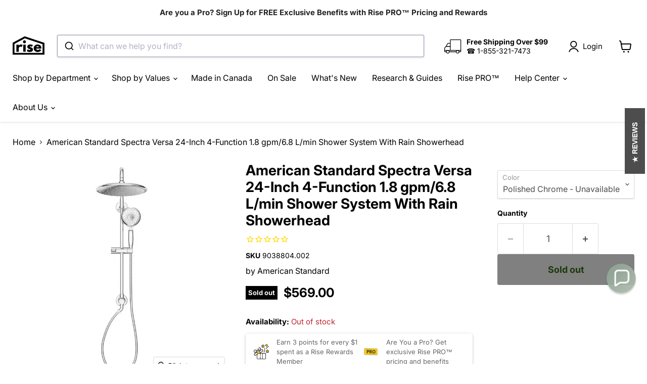

--- FILE ---
content_type: text/html; charset=utf-8
request_url: https://shop.buildwithrise.ca/products/american-standard-spectra-versa-24-inch-4-function-1-8-gpm-6-8-l-min-shower-system-with-rain-showerhead
body_size: 117217
content:
<!doctype html>
<html class="no-js no-touch" lang="en">
  <head>
  <script>
    window.Store = window.Store || {};
    window.Store.id = 56444223675;
  </script>



<script type="application/ld+json">{"@context":"https://schema.org","@type":["Organization","OnlineStore"],"@id":"https://shop.buildwithrise.ca/#organization","name":"Rise","url":"https://shop.buildwithrise.ca","logo":"https://images.buildwithrise.com/image/upload/v1752506997/public/Rise_logo.png","description":"Rise is an online home improvement retailer offering sustainably selected products with transparent pricing and direct checkout. This store serves customers in Canada.","email":"shop@buildwithrise.com","telephone":"+1-855-321-7473","address":{"@type":"PostalAddress","streetAddress":"590 Queen St Suite 100","addressLocality":"Fredericton","addressRegion":"NB","postalCode":"E3B 7H9","addressCountry":"CA"},"contactPoint":[{"@type":"ContactPoint","contactType":"customer support","telephone":"+1-855-321-7473","email":"shop@buildwithrise.com","areaServed":"CA","availableLanguage":["en"]}],"areaServed":"CA","currenciesAccepted":"CAD","paymentAccepted":["Credit Card","PayPal","Shop Pay"],"priceRange":"$$","hasMerchantReturnPolicy":{"@type":"MerchantReturnPolicy","merchantReturnLink":"https://shop.buildwithrise.ca/policies/refund-policy","applicableCountry":"CA"},"shippingDetails":{"@type":"OfferShippingDetails","shippingDestination":{"@type":"DefinedRegion","addressCountry":"CA"},"shippingSettingsLink":"https://shop.buildwithrise.ca/policies/shipping-policy"},"knowsAbout":["wood stoves","home heating systems","energy-efficient appliances","ventilation systems","heat recovery ventilators","indoor air quality","range hoods","plumbing fixtures","water heaters","sustainable home improvement"],"parentOrganization":{"@type":"Organization","@id":"https://www.buildwithrise.com/#organization"},"sameAs":["https://www.facebook.com/buildwithrise","https://www.instagram.com/buildwithrise/","https://www.linkedin.com/company/buildwithrise/","https://www.pinterest.ca/buildwithrise/","https://www.youtube.com/channel/UCuiAhq6c0hpYt28stAsM-ew"]}</script>




    
    <meta charset="utf-8">
    <meta http-equiv="x-ua-compatible" content="IE=edge">

    <link rel="preconnect" href="https://cdn.shopify.com">
    <link rel="preconnect" href="https://fonts.shopifycdn.com">
    <link rel="preconnect" href="https://v.shopify.com">
    <link rel="preconnect" href="https://cdn.shopifycloud.com">

    <title>American Standard Spectra Versa 24-Inch 4-Function 1.8 gpm/6.8 L/min S — Rise</title>

    
      <meta name="description" content="The 3-in-1 versatility of the Spectra Versa Shower System from American Standard allows everyone in the family to enjoy a truly personalized shower. Indulge in the drenching spray of the 11” Rain showerhead and the 4-function hand shower, individually or simultaneously, easily switching between both with the push-butto">
    

    
  <link rel="shortcut icon" href="//shop.buildwithrise.ca/cdn/shop/files/favicon-32x32_80facd7b-279c-4fa6-ac92-7b8b722392ba_32x32.png?v=1640100048" type="image/png">


    
      <link rel="canonical" href="https://shop.buildwithrise.ca/products/american-standard-spectra-versa-24-inch-4-function-1-8-gpm-6-8-l-min-shower-system-with-rain-showerhead" />
    

    <meta name="viewport" content="width=device-width">

    
    















<meta property="og:site_name" content="Rise">
<meta property="og:url" content="https://shop.buildwithrise.ca/products/american-standard-spectra-versa-24-inch-4-function-1-8-gpm-6-8-l-min-shower-system-with-rain-showerhead">
<meta property="og:title" content="American Standard Spectra Versa 24-Inch 4-Function 1.8 gpm/6.8 L/min Shower System With Rain Showerhead">
<meta property="og:type" content="website">
<meta property="og:description" content="The 3-in-1 versatility of the Spectra Versa Shower System from American Standard allows everyone in the family to enjoy a truly personalized shower. Indulge in the drenching spray of the 11” Rain showerhead and the 4-function hand shower, individually or simultaneously, easily switching between both with the push-butto">




    
    
    

    
    
    <meta
      property="og:image"
      content="https://shop.buildwithrise.ca/cdn/shop/products/AmericanStandardSpectraVersa24-Inch4-Function1.8gpm6.8LminShowerSystemWithRainShowerheadBN_1200x1200.png?v=1674066881"
    />
    <meta
      property="og:image:secure_url"
      content="https://shop.buildwithrise.ca/cdn/shop/products/AmericanStandardSpectraVersa24-Inch4-Function1.8gpm6.8LminShowerSystemWithRainShowerheadBN_1200x1200.png?v=1674066881"
    />
    <meta property="og:image:width" content="1200" />
    <meta property="og:image:height" content="1200" />
    
    
    <meta property="og:image:alt" content="Social media image" />
  
















<meta name="twitter:title" content="American Standard Spectra Versa 24-Inch 4-Function 1.8 gpm/6.8 L/min S">
<meta name="twitter:description" content="The 3-in-1 versatility of the Spectra Versa Shower System from American Standard allows everyone in the family to enjoy a truly personalized shower. Indulge in the drenching spray of the 11” Rain showerhead and the 4-function hand shower, individually or simultaneously, easily switching between both with the push-butto">


    
    
    
      
      
      <meta name="twitter:card" content="summary">
    
    
    <meta
      property="twitter:image"
      content="https://shop.buildwithrise.ca/cdn/shop/products/AmericanStandardSpectraVersa24-Inch4-Function1.8gpm6.8LminShowerSystemWithRainShowerheadBN_1200x1200_crop_center.png?v=1674066881"
    />
    <meta property="twitter:image:width" content="1200" />
    <meta property="twitter:image:height" content="1200" />
    
    
    <meta property="twitter:image:alt" content="Social media image" />
  


    
    <link rel="preload" href="//shop.buildwithrise.ca/cdn/fonts/inter/inter_n4.b2a3f24c19b4de56e8871f609e73ca7f6d2e2bb9.woff2" as="font" crossorigin="anonymous">
    <link rel="preload" as="style" href="//shop.buildwithrise.ca/cdn/shop/t/112/assets/theme.css?v=43919950967657659191763660793">

    <script>
  const boostSDAssetFileURL = "\/\/shop.buildwithrise.ca\/cdn\/shop\/t\/112\/assets\/boost_sd_assets_file_url.gif?v=13153";
  window.boostSDAssetFileURL = boostSDAssetFileURL;

  if (window.boostSDAppConfig) {
    window.boostSDAppConfig.generalSettings.custom_js_asset_url = "//shop.buildwithrise.ca/cdn/shop/t/112/assets/boost-sd-custom.js?v=160962118398746674481748890792";
    window.boostSDAppConfig.generalSettings.custom_css_asset_url = "//shop.buildwithrise.ca/cdn/shop/t/112/assets/boost-sd-custom.css?v=31656294292593952071748890792";
  }

  
</script>

    <!-- pxu-sections-js start DO NOT EDIT --><script src="//shop.buildwithrise.ca/cdn/shop/t/112/assets/pxu-sections.js?v=36039314223556910771748890792" defer></script><!-- DO NOT EDIT pxu-sections-js end-->
<script>window.performance && window.performance.mark && window.performance.mark('shopify.content_for_header.start');</script><meta name="google-site-verification" content="z1gJ8YIhKXW1_1Yfs5T2sgx5PoFCnSnW3WZ9fDzOf1w">
<meta name="facebook-domain-verification" content="huaekx3yr3tauh6kbhegfq5y2nrnir">
<meta id="shopify-digital-wallet" name="shopify-digital-wallet" content="/56444223675/digital_wallets/dialog">
<meta name="shopify-checkout-api-token" content="5e9fecbe4a3d6c4466cd9e828fc15fd1">
<meta id="in-context-paypal-metadata" data-shop-id="56444223675" data-venmo-supported="false" data-environment="production" data-locale="en_US" data-paypal-v4="true" data-currency="CAD">
<link rel="alternate" type="application/json+oembed" href="https://shop.buildwithrise.ca/products/american-standard-spectra-versa-24-inch-4-function-1-8-gpm-6-8-l-min-shower-system-with-rain-showerhead.oembed">
<script async="async" src="/checkouts/internal/preloads.js?locale=en-CA"></script>
<link rel="preconnect" href="https://shop.app" crossorigin="anonymous">
<script async="async" src="https://shop.app/checkouts/internal/preloads.js?locale=en-CA&shop_id=56444223675" crossorigin="anonymous"></script>
<script id="apple-pay-shop-capabilities" type="application/json">{"shopId":56444223675,"countryCode":"CA","currencyCode":"CAD","merchantCapabilities":["supports3DS"],"merchantId":"gid:\/\/shopify\/Shop\/56444223675","merchantName":"Rise","requiredBillingContactFields":["postalAddress","email"],"requiredShippingContactFields":["postalAddress","email"],"shippingType":"shipping","supportedNetworks":["visa","masterCard","amex","discover","interac","jcb"],"total":{"type":"pending","label":"Rise","amount":"1.00"},"shopifyPaymentsEnabled":true,"supportsSubscriptions":true}</script>
<script id="shopify-features" type="application/json">{"accessToken":"5e9fecbe4a3d6c4466cd9e828fc15fd1","betas":["rich-media-storefront-analytics"],"domain":"shop.buildwithrise.ca","predictiveSearch":true,"shopId":56444223675,"locale":"en"}</script>
<script>var Shopify = Shopify || {};
Shopify.shop = "buildwithrise-ca.myshopify.com";
Shopify.locale = "en";
Shopify.currency = {"active":"CAD","rate":"1.0"};
Shopify.country = "CA";
Shopify.theme = {"name":"Empire-v11 - Robots TXT 6 27 2025","id":151120838877,"schema_name":"Empire","schema_version":"11.0.0","theme_store_id":null,"role":"main"};
Shopify.theme.handle = "null";
Shopify.theme.style = {"id":null,"handle":null};
Shopify.cdnHost = "shop.buildwithrise.ca/cdn";
Shopify.routes = Shopify.routes || {};
Shopify.routes.root = "/";</script>
<script type="module">!function(o){(o.Shopify=o.Shopify||{}).modules=!0}(window);</script>
<script>!function(o){function n(){var o=[];function n(){o.push(Array.prototype.slice.apply(arguments))}return n.q=o,n}var t=o.Shopify=o.Shopify||{};t.loadFeatures=n(),t.autoloadFeatures=n()}(window);</script>
<script>
  window.ShopifyPay = window.ShopifyPay || {};
  window.ShopifyPay.apiHost = "shop.app\/pay";
  window.ShopifyPay.redirectState = null;
</script>
<script id="shop-js-analytics" type="application/json">{"pageType":"product"}</script>
<script defer="defer" async type="module" src="//shop.buildwithrise.ca/cdn/shopifycloud/shop-js/modules/v2/client.init-shop-cart-sync_BdyHc3Nr.en.esm.js"></script>
<script defer="defer" async type="module" src="//shop.buildwithrise.ca/cdn/shopifycloud/shop-js/modules/v2/chunk.common_Daul8nwZ.esm.js"></script>
<script type="module">
  await import("//shop.buildwithrise.ca/cdn/shopifycloud/shop-js/modules/v2/client.init-shop-cart-sync_BdyHc3Nr.en.esm.js");
await import("//shop.buildwithrise.ca/cdn/shopifycloud/shop-js/modules/v2/chunk.common_Daul8nwZ.esm.js");

  window.Shopify.SignInWithShop?.initShopCartSync?.({"fedCMEnabled":true,"windoidEnabled":true});

</script>
<script defer="defer" async type="module" src="//shop.buildwithrise.ca/cdn/shopifycloud/shop-js/modules/v2/client.payment-terms_MV4M3zvL.en.esm.js"></script>
<script defer="defer" async type="module" src="//shop.buildwithrise.ca/cdn/shopifycloud/shop-js/modules/v2/chunk.common_Daul8nwZ.esm.js"></script>
<script defer="defer" async type="module" src="//shop.buildwithrise.ca/cdn/shopifycloud/shop-js/modules/v2/chunk.modal_CQq8HTM6.esm.js"></script>
<script type="module">
  await import("//shop.buildwithrise.ca/cdn/shopifycloud/shop-js/modules/v2/client.payment-terms_MV4M3zvL.en.esm.js");
await import("//shop.buildwithrise.ca/cdn/shopifycloud/shop-js/modules/v2/chunk.common_Daul8nwZ.esm.js");
await import("//shop.buildwithrise.ca/cdn/shopifycloud/shop-js/modules/v2/chunk.modal_CQq8HTM6.esm.js");

  
</script>
<script>
  window.Shopify = window.Shopify || {};
  if (!window.Shopify.featureAssets) window.Shopify.featureAssets = {};
  window.Shopify.featureAssets['shop-js'] = {"shop-cart-sync":["modules/v2/client.shop-cart-sync_QYOiDySF.en.esm.js","modules/v2/chunk.common_Daul8nwZ.esm.js"],"init-fed-cm":["modules/v2/client.init-fed-cm_DchLp9rc.en.esm.js","modules/v2/chunk.common_Daul8nwZ.esm.js"],"shop-button":["modules/v2/client.shop-button_OV7bAJc5.en.esm.js","modules/v2/chunk.common_Daul8nwZ.esm.js"],"init-windoid":["modules/v2/client.init-windoid_DwxFKQ8e.en.esm.js","modules/v2/chunk.common_Daul8nwZ.esm.js"],"shop-cash-offers":["modules/v2/client.shop-cash-offers_DWtL6Bq3.en.esm.js","modules/v2/chunk.common_Daul8nwZ.esm.js","modules/v2/chunk.modal_CQq8HTM6.esm.js"],"shop-toast-manager":["modules/v2/client.shop-toast-manager_CX9r1SjA.en.esm.js","modules/v2/chunk.common_Daul8nwZ.esm.js"],"init-shop-email-lookup-coordinator":["modules/v2/client.init-shop-email-lookup-coordinator_UhKnw74l.en.esm.js","modules/v2/chunk.common_Daul8nwZ.esm.js"],"pay-button":["modules/v2/client.pay-button_DzxNnLDY.en.esm.js","modules/v2/chunk.common_Daul8nwZ.esm.js"],"avatar":["modules/v2/client.avatar_BTnouDA3.en.esm.js"],"init-shop-cart-sync":["modules/v2/client.init-shop-cart-sync_BdyHc3Nr.en.esm.js","modules/v2/chunk.common_Daul8nwZ.esm.js"],"shop-login-button":["modules/v2/client.shop-login-button_D8B466_1.en.esm.js","modules/v2/chunk.common_Daul8nwZ.esm.js","modules/v2/chunk.modal_CQq8HTM6.esm.js"],"init-customer-accounts-sign-up":["modules/v2/client.init-customer-accounts-sign-up_C8fpPm4i.en.esm.js","modules/v2/client.shop-login-button_D8B466_1.en.esm.js","modules/v2/chunk.common_Daul8nwZ.esm.js","modules/v2/chunk.modal_CQq8HTM6.esm.js"],"init-shop-for-new-customer-accounts":["modules/v2/client.init-shop-for-new-customer-accounts_CVTO0Ztu.en.esm.js","modules/v2/client.shop-login-button_D8B466_1.en.esm.js","modules/v2/chunk.common_Daul8nwZ.esm.js","modules/v2/chunk.modal_CQq8HTM6.esm.js"],"init-customer-accounts":["modules/v2/client.init-customer-accounts_dRgKMfrE.en.esm.js","modules/v2/client.shop-login-button_D8B466_1.en.esm.js","modules/v2/chunk.common_Daul8nwZ.esm.js","modules/v2/chunk.modal_CQq8HTM6.esm.js"],"shop-follow-button":["modules/v2/client.shop-follow-button_CkZpjEct.en.esm.js","modules/v2/chunk.common_Daul8nwZ.esm.js","modules/v2/chunk.modal_CQq8HTM6.esm.js"],"lead-capture":["modules/v2/client.lead-capture_BntHBhfp.en.esm.js","modules/v2/chunk.common_Daul8nwZ.esm.js","modules/v2/chunk.modal_CQq8HTM6.esm.js"],"checkout-modal":["modules/v2/client.checkout-modal_CfxcYbTm.en.esm.js","modules/v2/chunk.common_Daul8nwZ.esm.js","modules/v2/chunk.modal_CQq8HTM6.esm.js"],"shop-login":["modules/v2/client.shop-login_Da4GZ2H6.en.esm.js","modules/v2/chunk.common_Daul8nwZ.esm.js","modules/v2/chunk.modal_CQq8HTM6.esm.js"],"payment-terms":["modules/v2/client.payment-terms_MV4M3zvL.en.esm.js","modules/v2/chunk.common_Daul8nwZ.esm.js","modules/v2/chunk.modal_CQq8HTM6.esm.js"]};
</script>
<script>(function() {
  var isLoaded = false;
  function asyncLoad() {
    if (isLoaded) return;
    isLoaded = true;
    var urls = ["https:\/\/cdn1.stamped.io\/files\/widget.min.js?shop=buildwithrise-ca.myshopify.com","https:\/\/cozycountryredirectiii.addons.business\/js\/eggbox\/7620\/script_a83a00bb0cdd20a4bb3a9ad169ac86dc.js?v=1\u0026sign=a83a00bb0cdd20a4bb3a9ad169ac86dc\u0026shop=buildwithrise-ca.myshopify.com","https:\/\/api.prod-rome.ue2.breadgateway.net\/api\/shopify-plugin-backend\/messaging-app\/cart.js?shopId=ff6bd25f-0bb3-4287-997d-d273266f8335\u0026shop=buildwithrise-ca.myshopify.com","\/\/cdn.shopify.com\/proxy\/34c88320b45e023bee8f667253b5fe803c69dbcd2d368d2c9cce8b3b48d8be8a\/bingshoppingtool-t2app-prod.trafficmanager.net\/api\/ShopifyMT\/v1\/uet\/tracking_script?shop=buildwithrise-ca.myshopify.com\u0026sp-cache-control=cHVibGljLCBtYXgtYWdlPTkwMA","https:\/\/cdn1.stamped.io\/files\/widget.min.js?shop=buildwithrise-ca.myshopify.com","https:\/\/cdn.rebuyengine.com\/onsite\/js\/rebuy.js?shop=buildwithrise-ca.myshopify.com","https:\/\/sprout-app.thegoodapi.com\/app\/assets\/js\/badges\/cart_badge_script?shop=buildwithrise-ca.myshopify.com","https:\/\/sprout-app.thegoodapi.com\/app\/badges\/product_script?shop=buildwithrise-ca.myshopify.com","https:\/\/sprout-app.thegoodapi.com\/app\/assets\/js\/badges\/tree_count_banner_script?shop=buildwithrise-ca.myshopify.com"];
    for (var i = 0; i < urls.length; i++) {
      var s = document.createElement('script');
      s.type = 'text/javascript';
      s.async = true;
      s.src = urls[i];
      var x = document.getElementsByTagName('script')[0];
      x.parentNode.insertBefore(s, x);
    }
  };
  if(window.attachEvent) {
    window.attachEvent('onload', asyncLoad);
  } else {
    window.addEventListener('load', asyncLoad, false);
  }
})();</script>
<script id="__st">var __st={"a":56444223675,"offset":-14400,"reqid":"6cb11a70-7d5a-4193-b5c0-025a41c6da9c-1768985760","pageurl":"shop.buildwithrise.ca\/products\/american-standard-spectra-versa-24-inch-4-function-1-8-gpm-6-8-l-min-shower-system-with-rain-showerhead","u":"8738a93cc52d","p":"product","rtyp":"product","rid":7986128093405};</script>
<script>window.ShopifyPaypalV4VisibilityTracking = true;</script>
<script id="captcha-bootstrap">!function(){'use strict';const t='contact',e='account',n='new_comment',o=[[t,t],['blogs',n],['comments',n],[t,'customer']],c=[[e,'customer_login'],[e,'guest_login'],[e,'recover_customer_password'],[e,'create_customer']],r=t=>t.map((([t,e])=>`form[action*='/${t}']:not([data-nocaptcha='true']) input[name='form_type'][value='${e}']`)).join(','),a=t=>()=>t?[...document.querySelectorAll(t)].map((t=>t.form)):[];function s(){const t=[...o],e=r(t);return a(e)}const i='password',u='form_key',d=['recaptcha-v3-token','g-recaptcha-response','h-captcha-response',i],f=()=>{try{return window.sessionStorage}catch{return}},m='__shopify_v',_=t=>t.elements[u];function p(t,e,n=!1){try{const o=window.sessionStorage,c=JSON.parse(o.getItem(e)),{data:r}=function(t){const{data:e,action:n}=t;return t[m]||n?{data:e,action:n}:{data:t,action:n}}(c);for(const[e,n]of Object.entries(r))t.elements[e]&&(t.elements[e].value=n);n&&o.removeItem(e)}catch(o){console.error('form repopulation failed',{error:o})}}const l='form_type',E='cptcha';function T(t){t.dataset[E]=!0}const w=window,h=w.document,L='Shopify',v='ce_forms',y='captcha';let A=!1;((t,e)=>{const n=(g='f06e6c50-85a8-45c8-87d0-21a2b65856fe',I='https://cdn.shopify.com/shopifycloud/storefront-forms-hcaptcha/ce_storefront_forms_captcha_hcaptcha.v1.5.2.iife.js',D={infoText:'Protected by hCaptcha',privacyText:'Privacy',termsText:'Terms'},(t,e,n)=>{const o=w[L][v],c=o.bindForm;if(c)return c(t,g,e,D).then(n);var r;o.q.push([[t,g,e,D],n]),r=I,A||(h.body.append(Object.assign(h.createElement('script'),{id:'captcha-provider',async:!0,src:r})),A=!0)});var g,I,D;w[L]=w[L]||{},w[L][v]=w[L][v]||{},w[L][v].q=[],w[L][y]=w[L][y]||{},w[L][y].protect=function(t,e){n(t,void 0,e),T(t)},Object.freeze(w[L][y]),function(t,e,n,w,h,L){const[v,y,A,g]=function(t,e,n){const i=e?o:[],u=t?c:[],d=[...i,...u],f=r(d),m=r(i),_=r(d.filter((([t,e])=>n.includes(e))));return[a(f),a(m),a(_),s()]}(w,h,L),I=t=>{const e=t.target;return e instanceof HTMLFormElement?e:e&&e.form},D=t=>v().includes(t);t.addEventListener('submit',(t=>{const e=I(t);if(!e)return;const n=D(e)&&!e.dataset.hcaptchaBound&&!e.dataset.recaptchaBound,o=_(e),c=g().includes(e)&&(!o||!o.value);(n||c)&&t.preventDefault(),c&&!n&&(function(t){try{if(!f())return;!function(t){const e=f();if(!e)return;const n=_(t);if(!n)return;const o=n.value;o&&e.removeItem(o)}(t);const e=Array.from(Array(32),(()=>Math.random().toString(36)[2])).join('');!function(t,e){_(t)||t.append(Object.assign(document.createElement('input'),{type:'hidden',name:u})),t.elements[u].value=e}(t,e),function(t,e){const n=f();if(!n)return;const o=[...t.querySelectorAll(`input[type='${i}']`)].map((({name:t})=>t)),c=[...d,...o],r={};for(const[a,s]of new FormData(t).entries())c.includes(a)||(r[a]=s);n.setItem(e,JSON.stringify({[m]:1,action:t.action,data:r}))}(t,e)}catch(e){console.error('failed to persist form',e)}}(e),e.submit())}));const S=(t,e)=>{t&&!t.dataset[E]&&(n(t,e.some((e=>e===t))),T(t))};for(const o of['focusin','change'])t.addEventListener(o,(t=>{const e=I(t);D(e)&&S(e,y())}));const B=e.get('form_key'),M=e.get(l),P=B&&M;t.addEventListener('DOMContentLoaded',(()=>{const t=y();if(P)for(const e of t)e.elements[l].value===M&&p(e,B);[...new Set([...A(),...v().filter((t=>'true'===t.dataset.shopifyCaptcha))])].forEach((e=>S(e,t)))}))}(h,new URLSearchParams(w.location.search),n,t,e,['guest_login'])})(!0,!0)}();</script>
<script integrity="sha256-4kQ18oKyAcykRKYeNunJcIwy7WH5gtpwJnB7kiuLZ1E=" data-source-attribution="shopify.loadfeatures" defer="defer" src="//shop.buildwithrise.ca/cdn/shopifycloud/storefront/assets/storefront/load_feature-a0a9edcb.js" crossorigin="anonymous"></script>
<script crossorigin="anonymous" defer="defer" src="//shop.buildwithrise.ca/cdn/shopifycloud/storefront/assets/shopify_pay/storefront-65b4c6d7.js?v=20250812"></script>
<script data-source-attribution="shopify.dynamic_checkout.dynamic.init">var Shopify=Shopify||{};Shopify.PaymentButton=Shopify.PaymentButton||{isStorefrontPortableWallets:!0,init:function(){window.Shopify.PaymentButton.init=function(){};var t=document.createElement("script");t.src="https://shop.buildwithrise.ca/cdn/shopifycloud/portable-wallets/latest/portable-wallets.en.js",t.type="module",document.head.appendChild(t)}};
</script>
<script data-source-attribution="shopify.dynamic_checkout.buyer_consent">
  function portableWalletsHideBuyerConsent(e){var t=document.getElementById("shopify-buyer-consent"),n=document.getElementById("shopify-subscription-policy-button");t&&n&&(t.classList.add("hidden"),t.setAttribute("aria-hidden","true"),n.removeEventListener("click",e))}function portableWalletsShowBuyerConsent(e){var t=document.getElementById("shopify-buyer-consent"),n=document.getElementById("shopify-subscription-policy-button");t&&n&&(t.classList.remove("hidden"),t.removeAttribute("aria-hidden"),n.addEventListener("click",e))}window.Shopify?.PaymentButton&&(window.Shopify.PaymentButton.hideBuyerConsent=portableWalletsHideBuyerConsent,window.Shopify.PaymentButton.showBuyerConsent=portableWalletsShowBuyerConsent);
</script>
<script>
  function portableWalletsCleanup(e){e&&e.src&&console.error("Failed to load portable wallets script "+e.src);var t=document.querySelectorAll("shopify-accelerated-checkout .shopify-payment-button__skeleton, shopify-accelerated-checkout-cart .wallet-cart-button__skeleton"),e=document.getElementById("shopify-buyer-consent");for(let e=0;e<t.length;e++)t[e].remove();e&&e.remove()}function portableWalletsNotLoadedAsModule(e){e instanceof ErrorEvent&&"string"==typeof e.message&&e.message.includes("import.meta")&&"string"==typeof e.filename&&e.filename.includes("portable-wallets")&&(window.removeEventListener("error",portableWalletsNotLoadedAsModule),window.Shopify.PaymentButton.failedToLoad=e,"loading"===document.readyState?document.addEventListener("DOMContentLoaded",window.Shopify.PaymentButton.init):window.Shopify.PaymentButton.init())}window.addEventListener("error",portableWalletsNotLoadedAsModule);
</script>

<script type="module" src="https://shop.buildwithrise.ca/cdn/shopifycloud/portable-wallets/latest/portable-wallets.en.js" onError="portableWalletsCleanup(this)" crossorigin="anonymous"></script>
<script nomodule>
  document.addEventListener("DOMContentLoaded", portableWalletsCleanup);
</script>

<script id='scb4127' type='text/javascript' async='' src='https://shop.buildwithrise.ca/cdn/shopifycloud/privacy-banner/storefront-banner.js'></script><link id="shopify-accelerated-checkout-styles" rel="stylesheet" media="screen" href="https://shop.buildwithrise.ca/cdn/shopifycloud/portable-wallets/latest/accelerated-checkout-backwards-compat.css" crossorigin="anonymous">
<style id="shopify-accelerated-checkout-cart">
        #shopify-buyer-consent {
  margin-top: 1em;
  display: inline-block;
  width: 100%;
}

#shopify-buyer-consent.hidden {
  display: none;
}

#shopify-subscription-policy-button {
  background: none;
  border: none;
  padding: 0;
  text-decoration: underline;
  font-size: inherit;
  cursor: pointer;
}

#shopify-subscription-policy-button::before {
  box-shadow: none;
}

      </style>
<link rel="stylesheet" media="screen" href="//shop.buildwithrise.ca/cdn/shop/t/112/compiled_assets/styles.css?v=13153">
<script id="sections-script" data-sections="pxu-mosaic,rise-related-info" defer="defer" src="//shop.buildwithrise.ca/cdn/shop/t/112/compiled_assets/scripts.js?v=13153"></script>
<script>window.performance && window.performance.mark && window.performance.mark('shopify.content_for_header.end');</script>

    <link href="//shop.buildwithrise.ca/cdn/shop/t/112/assets/theme.css?v=43919950967657659191763660793" rel="stylesheet" type="text/css" media="all" />

    
      <link href="//shop.buildwithrise.ca/cdn/shop/t/112/assets/ripple.css?v=100240391239311985871748890792" rel="stylesheet" type="text/css" media="all" />
    

    
    <script>
      window.Theme = window.Theme || {};
      window.Theme.version = '11.0.0';
      window.Theme.name = 'Empire';
      window.Theme.routes = {
        "root_url": "/",
        "account_url": "/account",
        "account_login_url": "/account/login",
        "account_logout_url": "/account/logout",
        "account_register_url": "/account/register",
        "account_addresses_url": "/account/addresses",
        "collections_url": "/collections",
        "all_products_collection_url": "/collections/all",
        "search_url": "/search",
        "predictive_search_url": "/search/suggest",
        "cart_url": "/cart",
        "cart_add_url": "/cart/add",
        "cart_change_url": "/cart/change",
        "cart_clear_url": "/cart/clear",
        "product_recommendations_url": "/recommendations/products",
      };
    </script>
    



    
  <style>

.smartnWrapper ul, ol {
    display: block;
    margin-block-start: 1em;
    margin-block-end: 1em;
    margin-inline-start: 0px;
    margin-inline-end: 0px;
    padding-inline-start: 40px;
    list-style-type: revert;
}
.smartnWrapper li {
    list-style: inherit;
    list-style-position: inside;
}



.smart-d-block{display:block;}
.smart-d-inline-block{display:inline-block;}

.smart-align-middle{vertical-align:middle;}
.smart-align-top {vertical-align: top;}

.smart-m-0{margin: 0rem;} 
.smart-mr-0{margin-right: 0rem;} 
.smart-ml-0{margin-left: 0rem;}
.smart-mt-0{margin-top: 0rem;}
.smart-mb-0{margin-bottom: 0rem;}
  
.smart-m-1{margin: .25rem;} 
.smart-mr-1{margin-right: .25rem;} 
.smart-ml-1{margin-left: .25rem;}
.smart-mt-1{margin-top: .25rem;}
.smart-mb-1{margin-bottom: .25rem;}

.smart-m-2{margin: .5rem;} 
.smart-mr-2{margin-right: .5rem;} 
.smart-ml-2{margin-left: .5rem;}
.smart-mt-2{margin-top: .5rem;}
.smart-mb-2{margin-bottom: .5rem;}

.smart-m-3{margin: 1em;} 
.smart-mr-3{margin-right: 1rem;} 
.smart-ml-3{margin-left: 1rem;}
.smart-mt-3{margin-top: 1rem;}
.smart-mb-3{margin-bottom: 1rem;}

.smart-m-4{margin: 1.5rem;} 
.smart-mr-4{margin-right: 1.5rem;} 
.smart-ml-4{margin-left: 1.5rem;}
.smart-mt-4{margin-top: 1.5rem;}
.smart-mb-4{margin-bottom: 1.5rem;}

.smart-m-5{margin: 3rem;} 
.smart-mr-5{margin-right: 3rem;} 
.smart-ml-5{margin-left: 3rem;}
.smart-mt-5{margin-top: 3rem;}
.smart-mb-5{margin-bottom: 3rem;}

.smart-p-0{padding: 0rem;} 
.smart-pr-0{padding-right: 0rem;} 
.smart-pl-0{padding-left: 0rem;}
.smart-pt-0{padding-top: 0rem;}
.smart-pb-0{padding-bottom: 0rem;}
  
.smart-p-1{padding: .25rem;} 
.smart-pr-1{padding-right: .25rem;} 
.smart-pl-1{padding-left: .25rem;}
.smart-pt-1{padding-top: .25rem;}
.smart-pb-1{padding-bottom: .25rem;}

.smart-p-2{padding: .5rem;} 
.smart-pr-2{padding-right: .5rem;} 
.smart-pl-2{padding-left: .5rem;}
.smart-pt-2{padding-top: .5rem;}
.smart-pb-2{padding-bottom: .5rem;}

.smart-p-3{padding: 1em;} 
.smart-pr-3{padding-right: 1rem;} 
.smart-pl-3{padding-left: 1rem;}
.smart-pt-3{padding-top: 1rem;}
.smart-pb-3{padding-bottom: 1rem;}

.smart-p-4{padding: 1.5rem;} 
.smart-pr-4{padding-right: 1.5rem;} 
.smart-pl-4{padding-left: 1.5rem;}
.smart-pt-4{padding-top: 1.5rem;}
.smart-pb-4{padding-bottom: 1.5rem;}

.smart-p-5{padding: 3rem;} 
.smart-pr-5{padding-right: 3rem;} 
.smart-pl-5{padding-left: 3rem;}
.smart-pt-5{padding-top: 3rem;}
.smart-pb-5{padding-bottom: 3rem;}

.smart-px-2{padding-left:.5rem;padding-right:.5rem;}
.smart-py-1{padding-top:.25rem;padding-bottom:.25rem;}
.smart-mx-auto{margin-left: auto;margin-right: auto;}
.smart-text-center{text-align:center;}
.smart-text-left{text-align:left;}

.smart-px-0{padding-left:0px !important;padding-right:0px !important;}
    
.smartbanPhotoOuter {line-height: 0px;}

@-ms-viewport{width:device-width}.smart-container{width:100%;padding-right:15px;padding-left:15px;margin-right:auto;margin-left:auto}@media (min-width:576px){.smart-container{max-width:540px}}@media (min-width:768px){.smart-container{max-width:720px}}@media (min-width:992px){.smart-container{max-width:960px}}@media (min-width:1200px){.smart-container{max-width:1140px}}.smart-container-fluid{width:100%;padding-right:15px;padding-left:15px;margin-right:auto;margin-left:auto}.smart-row{display:-ms-flexbox;display:flex;-ms-flex-wrap:wrap;flex-wrap:wrap;margin-right:-15px;margin-left:-15px}.smart-no-gutters{margin-right:0;margin-left:0}.smart-no-gutters>.col,.smart-no-gutters>[class*=col-]{padding-right:0;padding-left:0}.smart-col,.smart-col-1,.smart-col-10,.smart-col-11,.smart-col-12,.smart-col-2,.smart-col-3,.smart-col-4,.smart-col-5,.smart-col-6,.smart-col-7,.smart-col-8,.smart-col-9,.smart-col-auto,.smart-col-lg,.smart-col-lg-1,.smart-col-lg-10,.smart-col-lg-11,.smart-col-lg-12,.smart-col-lg-2,.smart-col-lg-3,.smart-col-lg-4,.smart-col-lg-5,.smart-col-lg-6,.smart-col-lg-7,.smart-col-lg-8,.smart-col-lg-9,.smart-col-lg-auto,.smart-col-md,.smart-col-md-1,.smart-col-md-10,.smart-col-md-11,.smart-col-md-12,.smart-col-md-2,.smart-col-md-3,.smart-col-md-4,.smart-col-md-5,.smart-col-md-6,.smart-col-md-7,.smart-col-md-8,.smart-col-md-9,.smart-col-md-auto,.smart-col-sm,.smart-col-sm-1,.smart-col-sm-10,.smart-col-sm-11,.smart-col-sm-12,.smart-col-sm-2,.smart-col-sm-3,.smart-col-sm-4,.smart-col-sm-5,.smart-col-sm-6,.smart-col-sm-7,.smart-col-sm-8,.smart-col-sm-9,.smart-col-sm-auto,.smart-col-xl,.smart-col-xl-1,.smart-col-xl-10,.smart-col-xl-11,.smart-col-xl-12,.smart-col-xl-2,.smart-col-xl-3,.smart-col-xl-4,.smart-col-xl-5,.smart-col-xl-6,.smart-col-xl-7,.smart-col-xl-8,.smart-col-xl-9,.smart-col-xl-auto{position:relative;width:100%;min-height:1px;padding-right:15px;padding-left:15px}.smart-col{-ms-flex-preferred-size:0;flex-basis:0;-ms-flex-positive:1;flex-grow:1;max-width:100%}.smart-col-auto{-ms-flex:0 0 auto;flex:0 0 auto;width:auto;max-width:none}.smart-col-1{-ms-flex:0 0 8.333333%;flex:0 0 8.333333%;max-width:8.333333%}.smart-col-2{-ms-flex:0 0 16.666667%;flex:0 0 16.666667%;max-width:16.666667%}.smart-col-3{-ms-flex:0 0 25%;flex:0 0 25%;max-width:25%}.smart-col-4{-ms-flex:0 0 33.333333%;flex:0 0 33.333333%;max-width:33.333333%}.smart-col-5{-ms-flex:0 0 41.666667%;flex:0 0 41.666667%;max-width:41.666667%}.smart-col-6{-ms-flex:0 0 50%;flex:0 0 50%;max-width:50%}.smart-col-7{-ms-flex:0 0 58.333333%;flex:0 0 58.333333%;max-width:58.333333%}.smart-col-8{-ms-flex:0 0 66.666667%;flex:0 0 66.666667%;max-width:66.666667%}.smart-col-9{-ms-flex:0 0 75%;flex:0 0 75%;max-width:75%}.smart-col-10{-ms-flex:0 0 83.333333%;flex:0 0 83.333333%;max-width:83.333333%}.smart-col-11{-ms-flex:0 0 91.666667%;flex:0 0 91.666667%;max-width:91.666667%}.smart-col-12{-ms-flex:0 0 100%;flex:0 0 100%;max-width:100%}.smart-order-first{-ms-flex-order:-1;order:-1}.smart-order-last{-ms-flex-order:13;order:13}.smart-order-0{-ms-flex-order:0;order:0}.smart-order-1{-ms-flex-order:1;order:1}.smart-order-2{-ms-flex-order:2;order:2}.smart-order-3{-ms-flex-order:3;order:3}.smart-order-4{-ms-flex-order:4;order:4}.smart-order-5{-ms-flex-order:5;order:5}.smart-order-6{-ms-flex-order:6;order:6}.smart-order-7{-ms-flex-order:7;order:7}.smart-order-8{-ms-flex-order:8;order:8}.smart-order-9{-ms-flex-order:9;order:9}.smart-order-10{-ms-flex-order:10;order:10}.smart-order-11{-ms-flex-order:11;order:11}.smart-order-12{-ms-flex-order:12;order:12}.smart-offset-1{margin-left:8.333333%}.smart-offset-2{margin-left:16.666667%}.smart-offset-3{margin-left:25%}.smart-offset-4{margin-left:33.333333%}.smart-offset-5{margin-left:41.666667%}.smart-offset-6{margin-left:50%}.smart-offset-7{margin-left:58.333333%}.smart-offset-8{margin-left:66.666667%}.smart-offset-9{margin-left:75%}.smart-offset-10{margin-left:83.333333%}.smart-offset-11{margin-left:91.666667%}@media (min-width:576px){.smart-col-sm{-ms-flex-preferred-size:0;flex-basis:0;-ms-flex-positive:1;flex-grow:1;max-width:100%}.smart-col-sm-auto{-ms-flex:0 0 auto;flex:0 0 auto;width:auto;max-width:none}.smart-col-sm-1{-ms-flex:0 0 8.333333%;flex:0 0 8.333333%;max-width:8.333333%}.smart-col-sm-2{-ms-flex:0 0 16.666667%;flex:0 0 16.666667%;max-width:16.666667%}.smart-col-sm-3{-ms-flex:0 0 25%;flex:0 0 25%;max-width:25%}.smart-col-sm-4{-ms-flex:0 0 33.333333%;flex:0 0 33.333333%;max-width:33.333333%}.smart-col-sm-5{-ms-flex:0 0 41.666667%;flex:0 0 41.666667%;max-width:41.666667%}.smart-col-sm-6{-ms-flex:0 0 50%;flex:0 0 50%;max-width:50%}.smart-col-sm-7{-ms-flex:0 0 58.333333%;flex:0 0 58.333333%;max-width:58.333333%}.smart-col-sm-8{-ms-flex:0 0 66.666667%;flex:0 0 66.666667%;max-width:66.666667%}.smart-col-sm-9{-ms-flex:0 0 75%;flex:0 0 75%;max-width:75%}.smart-col-sm-10{-ms-flex:0 0 83.333333%;flex:0 0 83.333333%;max-width:83.333333%}.smart-col-sm-11{-ms-flex:0 0 91.666667%;flex:0 0 91.666667%;max-width:91.666667%}.smart-col-sm-12{-ms-flex:0 0 100%;flex:0 0 100%;max-width:100%}.smart-order-sm-first{-ms-flex-order:-1;order:-1}.smart-order-sm-last{-ms-flex-order:13;order:13}.smart-order-sm-0{-ms-flex-order:0;order:0}.smart-order-sm-1{-ms-flex-order:1;order:1}.smart-order-sm-2{-ms-flex-order:2;order:2}.smart-order-sm-3{-ms-flex-order:3;order:3}.smart-order-sm-4{-ms-flex-order:4;order:4}.smart-order-sm-5{-ms-flex-order:5;order:5}.smart-order-sm-6{-ms-flex-order:6;order:6}.smart-order-sm-7{-ms-flex-order:7;order:7}.smart-order-sm-8{-ms-flex-order:8;order:8}.smart-order-sm-9{-ms-flex-order:9;order:9}.smart-order-sm-10{-ms-flex-order:10;order:10}.smart-order-sm-11{-ms-flex-order:11;order:11}.smart-order-sm-12{-ms-flex-order:12;order:12}.smart-offset-sm-0{margin-left:0}.smart-offset-sm-1{margin-left:8.333333%}.smart-offset-sm-2{margin-left:16.666667%}.smart-offset-sm-3{margin-left:25%}.smart-offset-sm-4{margin-left:33.333333%}.smart-offset-sm-5{margin-left:41.666667%}.smart-offset-sm-6{margin-left:50%}.smart-offset-sm-7{margin-left:58.333333%}.smart-offset-sm-8{margin-left:66.666667%}.smart-offset-sm-9{margin-left:75%}.smart-offset-sm-10{margin-left:83.333333%}.smart-offset-sm-11{margin-left:91.666667%}}@media (min-width:768px){.smart-col-md{-ms-flex-preferred-size:0;flex-basis:0;-ms-flex-positive:1;flex-grow:1;max-width:100%}.smart-col-md-auto{-ms-flex:0 0 auto;flex:0 0 auto;width:auto;max-width:none}.smart-col-md-1{-ms-flex:0 0 8.333333%;flex:0 0 8.333333%;max-width:8.333333%}.smart-col-md-2{-ms-flex:0 0 16.666667%;flex:0 0 16.666667%;max-width:16.666667%}.smart-col-md-3{-ms-flex:0 0 25%;flex:0 0 25%;max-width:25%}.smart-col-md-4{-ms-flex:0 0 33.333333%;flex:0 0 33.333333%;max-width:33.333333%}.smart-col-md-5{-ms-flex:0 0 41.666667%;flex:0 0 41.666667%;max-width:41.666667%}.smart-col-md-6{-ms-flex:0 0 50%;flex:0 0 50%;max-width:50%}.smart-col-md-7{-ms-flex:0 0 58.333333%;flex:0 0 58.333333%;max-width:58.333333%}.smart-col-md-8{-ms-flex:0 0 66.666667%;flex:0 0 66.666667%;max-width:66.666667%}.smart-col-md-9{-ms-flex:0 0 75%;flex:0 0 75%;max-width:75%}.smart-col-md-10{-ms-flex:0 0 83.333333%;flex:0 0 83.333333%;max-width:83.333333%}.smart-col-md-11{-ms-flex:0 0 91.666667%;flex:0 0 91.666667%;max-width:91.666667%}.smart-col-md-12{-ms-flex:0 0 100%;flex:0 0 100%;max-width:100%}.smart-order-md-first{-ms-flex-order:-1;order:-1}.smart-order-md-last{-ms-flex-order:13;order:13}.smart-order-md-0{-ms-flex-order:0;order:0}.smart-order-md-1{-ms-flex-order:1;order:1}.smart-order-md-2{-ms-flex-order:2;order:2}.smart-order-md-3{-ms-flex-order:3;order:3}.smart-order-md-4{-ms-flex-order:4;order:4}.smart-order-md-5{-ms-flex-order:5;order:5}.smart-order-md-6{-ms-flex-order:6;order:6}.smart-order-md-7{-ms-flex-order:7;order:7}.smart-order-md-8{-ms-flex-order:8;order:8}.smart-order-md-9{-ms-flex-order:9;order:9}.smart-order-md-10{-ms-flex-order:10;order:10}.smart-order-md-11{-ms-flex-order:11;order:11}.smart-order-md-12{-ms-flex-order:12;order:12}.smart-offset-md-0{margin-left:0}.smart-offset-md-1{margin-left:8.333333%}.smart-offset-md-2{margin-left:16.666667%}.smart-offset-md-3{margin-left:25%}.smart-offset-md-4{margin-left:33.333333%}.smart-offset-md-5{margin-left:41.666667%}.smart-offset-md-6{margin-left:50%}.smart-offset-md-7{margin-left:58.333333%}.smart-offset-md-8{margin-left:66.666667%}.smart-offset-md-9{margin-left:75%}.smart-offset-md-10{margin-left:83.333333%}.smart-offset-md-11{margin-left:91.666667%}}@media (min-width:992px){.smart-col-lg{-ms-flex-preferred-size:0;flex-basis:0;-ms-flex-positive:1;flex-grow:1;max-width:100%}.smart-col-lg-auto{-ms-flex:0 0 auto;flex:0 0 auto;width:auto;max-width:none}.smart-col-lg-1{-ms-flex:0 0 8.333333%;flex:0 0 8.333333%;max-width:8.333333%}.smart-col-lg-2{-ms-flex:0 0 16.666667%;flex:0 0 16.666667%;max-width:16.666667%}.smart-col-lg-3{-ms-flex:0 0 25%;flex:0 0 25%;max-width:25%}.smart-col-lg-4{-ms-flex:0 0 33.333333%;flex:0 0 33.333333%;max-width:33.333333%}.smart-col-lg-5{-ms-flex:0 0 41.666667%;flex:0 0 41.666667%;max-width:41.666667%}.smart-col-lg-6{-ms-flex:0 0 50%;flex:0 0 50%;max-width:50%}.smart-col-lg-7{-ms-flex:0 0 58.333333%;flex:0 0 58.333333%;max-width:58.333333%}.smart-col-lg-8{-ms-flex:0 0 66.666667%;flex:0 0 66.666667%;max-width:66.666667%}.smart-col-lg-9{-ms-flex:0 0 75%;flex:0 0 75%;max-width:75%}.smart-col-lg-10{-ms-flex:0 0 83.333333%;flex:0 0 83.333333%;max-width:83.333333%}.smart-col-lg-11{-ms-flex:0 0 91.666667%;flex:0 0 91.666667%;max-width:91.666667%}.smart-col-lg-12{-ms-flex:0 0 100%;flex:0 0 100%;max-width:100%}.smart-order-lg-first{-ms-flex-order:-1;order:-1}.smart-order-lg-last{-ms-flex-order:13;order:13}.smart-order-lg-0{-ms-flex-order:0;order:0}.smart-order-lg-1{-ms-flex-order:1;order:1}.smart-order-lg-2{-ms-flex-order:2;order:2}.smart-order-lg-3{-ms-flex-order:3;order:3}.smart-order-lg-4{-ms-flex-order:4;order:4}.smart-order-lg-5{-ms-flex-order:5;order:5}.smart-order-lg-6{-ms-flex-order:6;order:6}.smart-order-lg-7{-ms-flex-order:7;order:7}.smart-order-lg-8{-ms-flex-order:8;order:8}.smart-order-lg-9{-ms-flex-order:9;order:9}.smart-order-lg-10{-ms-flex-order:10;order:10}.smart-order-lg-11{-ms-flex-order:11;order:11}.smart-order-lg-12{-ms-flex-order:12;order:12}.smart-offset-lg-0{margin-left:0}.smart-offset-lg-1{margin-left:8.333333%}.smart-offset-lg-2{margin-left:16.666667%}.smart-offset-lg-3{margin-left:25%}.smart-offset-lg-4{margin-left:33.333333%}.smart-offset-lg-5{margin-left:41.666667%}.smart-offset-lg-6{margin-left:50%}.smart-offset-lg-7{margin-left:58.333333%}.smart-offset-lg-8{margin-left:66.666667%}.smart-offset-lg-9{margin-left:75%}.smart-offset-lg-10{margin-left:83.333333%}.smart-offset-lg-11{margin-left:91.666667%}}@media (min-width:1200px){.smart-col-xl{-ms-flex-preferred-size:0;flex-basis:0;-ms-flex-positive:1;flex-grow:1;max-width:100%}.smart-col-xl-auto{-ms-flex:0 0 auto;flex:0 0 auto;width:auto;max-width:none}.smart-col-xl-1{-ms-flex:0 0 8.333333%;flex:0 0 8.333333%;max-width:8.333333%}.smart-col-xl-2{-ms-flex:0 0 16.666667%;flex:0 0 16.666667%;max-width:16.666667%}.smart-col-xl-3{-ms-flex:0 0 25%;flex:0 0 25%;max-width:25%}.smart-col-xl-4{-ms-flex:0 0 33.333333%;flex:0 0 33.333333%;max-width:33.333333%}.smart-col-xl-5{-ms-flex:0 0 41.666667%;flex:0 0 41.666667%;max-width:41.666667%}.smart-col-xl-6{-ms-flex:0 0 50%;flex:0 0 50%;max-width:50%}.smart-col-xl-7{-ms-flex:0 0 58.333333%;flex:0 0 58.333333%;max-width:58.333333%}.smart-col-xl-8{-ms-flex:0 0 66.666667%;flex:0 0 66.666667%;max-width:66.666667%}.smart-col-xl-9{-ms-flex:0 0 75%;flex:0 0 75%;max-width:75%}.smart-col-xl-10{-ms-flex:0 0 83.333333%;flex:0 0 83.333333%;max-width:83.333333%}.smart-col-xl-11{-ms-flex:0 0 91.666667%;flex:0 0 91.666667%;max-width:91.666667%}.smart-col-xl-12{-ms-flex:0 0 100%;flex:0 0 100%;max-width:100%}.smart-order-xl-first{-ms-flex-order:-1;order:-1}.smart-order-xl-last{-ms-flex-order:13;order:13}.smart-order-xl-0{-ms-flex-order:0;order:0}.smart-order-xl-1{-ms-flex-order:1;order:1}.smart-order-xl-2{-ms-flex-order:2;order:2}.smart-order-xl-3{-ms-flex-order:3;order:3}.smart-order-xl-4{-ms-flex-order:4;order:4}.smart-order-xl-5{-ms-flex-order:5;order:5}.smart-order-xl-6{-ms-flex-order:6;order:6}.smart-order-xl-7{-ms-flex-order:7;order:7}.smart-order-xl-8{-ms-flex-order:8;order:8}.smart-order-xl-9{-ms-flex-order:9;order:9}.smart-order-xl-10{-ms-flex-order:10;order:10}.smart-order-xl-11{-ms-flex-order:11;order:11}.smart-order-xl-12{-ms-flex-order:12;order:12}.smart-offset-xl-0{margin-left:0}.smart-offset-xl-1{margin-left:8.333333%}.smart-offset-xl-2{margin-left:16.666667%}.smart-offset-xl-3{margin-left:25%}.smart-offset-xl-4{margin-left:33.333333%}.smart-offset-xl-5{margin-left:41.666667%}.smart-offset-xl-6{margin-left:50%}.smart-offset-xl-7{margin-left:58.333333%}.smart-offset-xl-8{margin-left:66.666667%}.smart-offset-xl-9{margin-left:75%}.smart-offset-xl-10{margin-left:83.333333%}.smart-offset-xl-11{margin-left:91.666667%}}.smart-d-none{display:none!important}.smart-d-inline{display:inline!important}.smart-d-inline-block{display:inline-block!important}.smart-d-block{display:block!important}.smart-d-table{display:table!important}.smart-d-table-row{display:table-row!important}.smart-d-table-cell{display:table-cell!important}.smart-d-flex{display:-ms-flexbox!important;display:flex!important}.smart-d-inline-flex{display:-ms-inline-flexbox!important;display:inline-flex!important}@media (min-width:576px){.smart-d-sm-none{display:none!important}.smart-d-sm-inline{display:inline!important}.smart-d-sm-inline-block{display:inline-block!important}.smart-d-sm-block{display:block!important}.smart-d-sm-table{display:table!important}.smart-d-sm-table-row{display:table-row!important}.smart-d-sm-table-cell{display:table-cell!important}.smart-d-sm-flex{display:-ms-flexbox!important;display:flex!important}.smart-d-sm-inline-flex{display:-ms-inline-flexbox!important;display:inline-flex!important}}@media (min-width:768px){.smart-d-md-none{display:none!important}.smart-d-md-inline{display:inline!important}.smart-d-md-inline-block{display:inline-block!important}.smart-d-md-block{display:block!important}.smart-d-md-table{display:table!important}.smart-d-md-table-row{display:table-row!important}.smart-d-md-table-cell{display:table-cell!important}.smart-d-md-flex{display:-ms-flexbox!important;display:flex!important}.smart-d-md-inline-flex{display:-ms-inline-flexbox!important;display:inline-flex!important}}@media (min-width:992px){.smart-d-lg-none{display:none!important}.smart-d-lg-inline{display:inline!important}.smart-d-lg-inline-block{display:inline-block!important}.smart-d-lg-block{display:block!important}.smart-d-lg-table{display:table!important}.smart-d-lg-table-row{display:table-row!important}.smart-d-lg-table-cell{display:table-cell!important}.smart-d-lg-flex{display:-ms-flexbox!important;display:flex!important}.smart-d-lg-inline-flex{display:-ms-inline-flexbox!important;display:inline-flex!important}}@media (min-width:1200px){.smart-d-xl-none{display:none!important}.smart-d-xl-inline{display:inline!important}.smart-d-xl-inline-block{display:inline-block!important}.smart-d-xl-block{display:block!important}.smart-d-xl-table{display:table!important}.smart-d-xl-table-row{display:table-row!important}.smart-d-xl-table-cell{display:table-cell!important}.smart-d-xl-flex{display:-ms-flexbox!important;display:flex!important}.smart-d-xl-inline-flex{display:-ms-inline-flexbox!important;display:inline-flex!important}}@media print{.smart-d-print-none{display:none!important}.smart-d-print-inline{display:inline!important}.smart-d-print-inline-block{display:inline-block!important}.smart-d-print-block{display:block!important}.smart-d-print-table{display:table!important}.smart-d-print-table-row{display:table-row!important}.smart-d-print-table-cell{display:table-cell!important}.smart-d-print-flex{display:-ms-flexbox!important;display:flex!important}.smart-d-print-inline-flex{display:-ms-inline-flexbox!important;display:inline-flex!important}}.smart-flex-row{-ms-flex-direction:row!important;flex-direction:row!important}.smart-flex-column{-ms-flex-direction:column!important;flex-direction:column!important}.smart-flex-row-reverse{-ms-flex-direction:row-reverse!important;flex-direction:row-reverse!important}.smart-flex-column-reverse{-ms-flex-direction:column-reverse!important;flex-direction:column-reverse!important}.smart-flex-wrap{-ms-flex-wrap:wrap!important;flex-wrap:wrap!important}.smart-flex-nowrap{-ms-flex-wrap:nowrap!important;flex-wrap:nowrap!important}.smart-flex-wrap-reverse{-ms-flex-wrap:wrap-reverse!important;flex-wrap:wrap-reverse!important}.smart-flex-fill{-ms-flex:1 1 auto!important;flex:1 1 auto!important}.smart-flex-grow-0{-ms-flex-positive:0!important;flex-grow:0!important}.smart-flex-grow-1{-ms-flex-positive:1!important;flex-grow:1!important}.smart-flex-shrink-0{-ms-flex-negative:0!important;flex-shrink:0!important}.smart-flex-shrink-1{-ms-flex-negative:1!important;flex-shrink:1!important}.smart-justify-content-start{-ms-flex-pack:start!important;justify-content:flex-start!important}.smart-justify-content-end{-ms-flex-pack:end!important;justify-content:flex-end!important}.smart-justify-content-center{-ms-flex-pack:center!important;justify-content:center!important}.smart-justify-content-between{-ms-flex-pack:justify!important;justify-content:space-between!important}.smart-justify-content-around{-ms-flex-pack:distribute!important;justify-content:space-around!important}.smart-align-items-start{-ms-flex-align:start!important;align-items:flex-start!important}.smart-align-items-end{-ms-flex-align:end!important;align-items:flex-end!important}.smart-align-items-center{-ms-flex-align:center!important;align-items:center!important}.smart-align-items-baseline{-ms-flex-align:baseline!important;align-items:baseline!important}.smart-align-items-stretch{-ms-flex-align:stretch!important;align-items:stretch!important}.smart-align-content-start{-ms-flex-line-pack:start!important;align-content:flex-start!important}.smart-align-content-end{-ms-flex-line-pack:end!important;align-content:flex-end!important}.smart-align-content-center{-ms-flex-line-pack:center!important;align-content:center!important}.smart-align-content-between{-ms-flex-line-pack:justify!important;align-content:space-between!important}.smart-align-content-around{-ms-flex-line-pack:distribute!important;align-content:space-around!important}.smart-align-content-stretch{-ms-flex-line-pack:stretch!important;align-content:stretch!important}.smart-align-self-auto{-ms-flex-item-align:auto!important;align-self:auto!important}.smart-align-self-start{-ms-flex-item-align:start!important;align-self:flex-start!important}.smart-align-self-end{-ms-flex-item-align:end!important;align-self:flex-end!important}.smart-align-self-center{-ms-flex-item-align:center!important;align-self:center!important}.smart-align-self-baseline{-ms-flex-item-align:baseline!important;align-self:baseline!important}.smart-align-self-stretch{-ms-flex-item-align:stretch!important;align-self:stretch!important}@media (min-width:576px){.smart-flex-sm-row{-ms-flex-direction:row!important;flex-direction:row!important}.smart-flex-sm-column{-ms-flex-direction:column!important;flex-direction:column!important}.smart-flex-sm-row-reverse{-ms-flex-direction:row-reverse!important;flex-direction:row-reverse!important}.smart-flex-sm-column-reverse{-ms-flex-direction:column-reverse!important;flex-direction:column-reverse!important}.smart-flex-sm-wrap{-ms-flex-wrap:wrap!important;flex-wrap:wrap!important}.smart-flex-sm-nowrap{-ms-flex-wrap:nowrap!important;flex-wrap:nowrap!important}.smart-flex-sm-wrap-reverse{-ms-flex-wrap:wrap-reverse!important;flex-wrap:wrap-reverse!important}.smart-flex-sm-fill{-ms-flex:1 1 auto!important;flex:1 1 auto!important}.smart-flex-sm-grow-0{-ms-flex-positive:0!important;flex-grow:0!important}.smart-flex-sm-grow-1{-ms-flex-positive:1!important;flex-grow:1!important}.smart-flex-sm-shrink-0{-ms-flex-negative:0!important;flex-shrink:0!important}.smart-flex-sm-shrink-1{-ms-flex-negative:1!important;flex-shrink:1!important}.smart-justify-content-sm-start{-ms-flex-pack:start!important;justify-content:flex-start!important}.smart-justify-content-sm-end{-ms-flex-pack:end!important;justify-content:flex-end!important}.smart-justify-content-sm-center{-ms-flex-pack:center!important;justify-content:center!important}.smart-justify-content-sm-between{-ms-flex-pack:justify!important;justify-content:space-between!important}.smart-justify-content-sm-around{-ms-flex-pack:distribute!important;justify-content:space-around!important}.smart-align-items-sm-start{-ms-flex-align:start!important;align-items:flex-start!important}.smart-align-items-sm-end{-ms-flex-align:end!important;align-items:flex-end!important}.smart-align-items-sm-center{-ms-flex-align:center!important;align-items:center!important}.smart-align-items-sm-baseline{-ms-flex-align:baseline!important;align-items:baseline!important}.smart-align-items-sm-stretch{-ms-flex-align:stretch!important;align-items:stretch!important}.smart-align-content-sm-start{-ms-flex-line-pack:start!important;align-content:flex-start!important}.smart-align-content-sm-end{-ms-flex-line-pack:end!important;align-content:flex-end!important}.smart-align-content-sm-center{-ms-flex-line-pack:center!important;align-content:center!important}.smart-align-content-sm-between{-ms-flex-line-pack:justify!important;align-content:space-between!important}.smart-align-content-sm-around{-ms-flex-line-pack:distribute!important;align-content:space-around!important}.smart-align-content-sm-stretch{-ms-flex-line-pack:stretch!important;align-content:stretch!important}.smart-align-self-sm-auto{-ms-flex-item-align:auto!important;align-self:auto!important}.smart-align-self-sm-start{-ms-flex-item-align:start!important;align-self:flex-start!important}.smart-align-self-sm-end{-ms-flex-item-align:end!important;align-self:flex-end!important}.smart-align-self-sm-center{-ms-flex-item-align:center!important;align-self:center!important}.smart-align-self-sm-baseline{-ms-flex-item-align:baseline!important;align-self:baseline!important}.smart-align-self-sm-stretch{-ms-flex-item-align:stretch!important;align-self:stretch!important}}@media (min-width:768px){.smart-flex-md-row{-ms-flex-direction:row!important;flex-direction:row!important}.smart-flex-md-column{-ms-flex-direction:column!important;flex-direction:column!important}.smart-flex-md-row-reverse{-ms-flex-direction:row-reverse!important;flex-direction:row-reverse!important}.smart-flex-md-column-reverse{-ms-flex-direction:column-reverse!important;flex-direction:column-reverse!important}.smart-flex-md-wrap{-ms-flex-wrap:wrap!important;flex-wrap:wrap!important}.smart-flex-md-nowrap{-ms-flex-wrap:nowrap!important;flex-wrap:nowrap!important}.smart-flex-md-wrap-reverse{-ms-flex-wrap:wrap-reverse!important;flex-wrap:wrap-reverse!important}.smart-flex-md-fill{-ms-flex:1 1 auto!important;flex:1 1 auto!important}.smart-flex-md-grow-0{-ms-flex-positive:0!important;flex-grow:0!important}.smart-flex-md-grow-1{-ms-flex-positive:1!important;flex-grow:1!important}.smart-flex-md-shrink-0{-ms-flex-negative:0!important;flex-shrink:0!important}.smart-flex-md-shrink-1{-ms-flex-negative:1!important;flex-shrink:1!important}.smart-justify-content-md-start{-ms-flex-pack:start!important;justify-content:flex-start!important}.smart-justify-content-md-end{-ms-flex-pack:end!important;justify-content:flex-end!important}.smart-justify-content-md-center{-ms-flex-pack:center!important;justify-content:center!important}.smart-justify-content-md-between{-ms-flex-pack:justify!important;justify-content:space-between!important}.smart-justify-content-md-around{-ms-flex-pack:distribute!important;justify-content:space-around!important}.smart-align-items-md-start{-ms-flex-align:start!important;align-items:flex-start!important}.smart-align-items-md-end{-ms-flex-align:end!important;align-items:flex-end!important}.smart-align-items-md-center{-ms-flex-align:center!important;align-items:center!important}.smart-align-items-md-baseline{-ms-flex-align:baseline!important;align-items:baseline!important}.smart-align-items-md-stretch{-ms-flex-align:stretch!important;align-items:stretch!important}.smart-align-content-md-start{-ms-flex-line-pack:start!important;align-content:flex-start!important}.smart-align-content-md-end{-ms-flex-line-pack:end!important;align-content:flex-end!important}.smart-align-content-md-center{-ms-flex-line-pack:center!important;align-content:center!important}.smart-align-content-md-between{-ms-flex-line-pack:justify!important;align-content:space-between!important}.smart-align-content-md-around{-ms-flex-line-pack:distribute!important;align-content:space-around!important}.smart-align-content-md-stretch{-ms-flex-line-pack:stretch!important;align-content:stretch!important}.smart-align-self-md-auto{-ms-flex-item-align:auto!important;align-self:auto!important}.smart-align-self-md-start{-ms-flex-item-align:start!important;align-self:flex-start!important}.smart-align-self-md-end{-ms-flex-item-align:end!important;align-self:flex-end!important}.smart-align-self-md-center{-ms-flex-item-align:center!important;align-self:center!important}.smart-align-self-md-baseline{-ms-flex-item-align:baseline!important;align-self:baseline!important}.smart-align-self-md-stretch{-ms-flex-item-align:stretch!important;align-self:stretch!important}}@media (min-width:992px){.smart-flex-lg-row{-ms-flex-direction:row!important;flex-direction:row!important}.smart-flex-lg-column{-ms-flex-direction:column!important;flex-direction:column!important}.smart-flex-lg-row-reverse{-ms-flex-direction:row-reverse!important;flex-direction:row-reverse!important}.smart-flex-lg-column-reverse{-ms-flex-direction:column-reverse!important;flex-direction:column-reverse!important}.smart-flex-lg-wrap{-ms-flex-wrap:wrap!important;flex-wrap:wrap!important}.smart-flex-lg-nowrap{-ms-flex-wrap:nowrap!important;flex-wrap:nowrap!important}.smart-flex-lg-wrap-reverse{-ms-flex-wrap:wrap-reverse!important;flex-wrap:wrap-reverse!important}.smart-flex-lg-fill{-ms-flex:1 1 auto!important;flex:1 1 auto!important}.smart-flex-lg-grow-0{-ms-flex-positive:0!important;flex-grow:0!important}.smart-flex-lg-grow-1{-ms-flex-positive:1!important;flex-grow:1!important}.smart-flex-lg-shrink-0{-ms-flex-negative:0!important;flex-shrink:0!important}.smart-flex-lg-shrink-1{-ms-flex-negative:1!important;flex-shrink:1!important}.smart-justify-content-lg-start{-ms-flex-pack:start!important;justify-content:flex-start!important}.smart-justify-content-lg-end{-ms-flex-pack:end!important;justify-content:flex-end!important}.smart-justify-content-lg-center{-ms-flex-pack:center!important;justify-content:center!important}.smart-justify-content-lg-between{-ms-flex-pack:justify!important;justify-content:space-between!important}.smart-justify-content-lg-around{-ms-flex-pack:distribute!important;justify-content:space-around!important}.smart-align-items-lg-start{-ms-flex-align:start!important;align-items:flex-start!important}.smart-align-items-lg-end{-ms-flex-align:end!important;align-items:flex-end!important}.smart-align-items-lg-center{-ms-flex-align:center!important;align-items:center!important}.smart-align-items-lg-baseline{-ms-flex-align:baseline!important;align-items:baseline!important}.smart-align-items-lg-stretch{-ms-flex-align:stretch!important;align-items:stretch!important}.smart-align-content-lg-start{-ms-flex-line-pack:start!important;align-content:flex-start!important}.smart-align-content-lg-end{-ms-flex-line-pack:end!important;align-content:flex-end!important}.smart-align-content-lg-center{-ms-flex-line-pack:center!important;align-content:center!important}.smart-align-content-lg-between{-ms-flex-line-pack:justify!important;align-content:space-between!important}.smart-align-content-lg-around{-ms-flex-line-pack:distribute!important;align-content:space-around!important}.smart-align-content-lg-stretch{-ms-flex-line-pack:stretch!important;align-content:stretch!important}.smart-align-self-lg-auto{-ms-flex-item-align:auto!important;align-self:auto!important}.smart-align-self-lg-start{-ms-flex-item-align:start!important;align-self:flex-start!important}.smart-align-self-lg-end{-ms-flex-item-align:end!important;align-self:flex-end!important}.smart-align-self-lg-center{-ms-flex-item-align:center!important;align-self:center!important}.smart-align-self-lg-baseline{-ms-flex-item-align:baseline!important;align-self:baseline!important}.smart-align-self-lg-stretch{-ms-flex-item-align:stretch!important;align-self:stretch!important}}@media (min-width:1200px){.smart-flex-xl-row{-ms-flex-direction:row!important;flex-direction:row!important}.smart-flex-xl-column{-ms-flex-direction:column!important;flex-direction:column!important}.smart-flex-xl-row-reverse{-ms-flex-direction:row-reverse!important;flex-direction:row-reverse!important}.smart-flex-xl-column-reverse{-ms-flex-direction:column-reverse!important;flex-direction:column-reverse!important}.smart-flex-xl-wrap{-ms-flex-wrap:wrap!important;flex-wrap:wrap!important}.smart-flex-xl-nowrap{-ms-flex-wrap:nowrap!important;flex-wrap:nowrap!important}.smart-flex-xl-wrap-reverse{-ms-flex-wrap:wrap-reverse!important;flex-wrap:wrap-reverse!important}.smart-flex-xl-fill{-ms-flex:1 1 auto!important;flex:1 1 auto!important}.smart-flex-xl-grow-0{-ms-flex-positive:0!important;flex-grow:0!important}.smart-flex-xl-grow-1{-ms-flex-positive:1!important;flex-grow:1!important}.smart-flex-xl-shrink-0{-ms-flex-negative:0!important;flex-shrink:0!important}.smart-flex-xl-shrink-1{-ms-flex-negative:1!important;flex-shrink:1!important}.smart-justify-content-xl-start{-ms-flex-pack:start!important;justify-content:flex-start!important}.smart-justify-content-xl-end{-ms-flex-pack:end!important;justify-content:flex-end!important}.smart-justify-content-xl-center{-ms-flex-pack:center!important;justify-content:center!important}.smart-justify-content-xl-between{-ms-flex-pack:justify!important;justify-content:space-between!important}.smart-justify-content-xl-around{-ms-flex-pack:distribute!important;justify-content:space-around!important}.smart-align-items-xl-start{-ms-flex-align:start!important;align-items:flex-start!important}.smart-align-items-xl-end{-ms-flex-align:end!important;align-items:flex-end!important}.smart-align-items-xl-center{-ms-flex-align:center!important;align-items:center!important}.smart-align-items-xl-baseline{-ms-flex-align:baseline!important;align-items:baseline!important}.smart-align-items-xl-stretch{-ms-flex-align:stretch!important;align-items:stretch!important}.smart-align-content-xl-start{-ms-flex-line-pack:start!important;align-content:flex-start!important}.smart-align-content-xl-end{-ms-flex-line-pack:end!important;align-content:flex-end!important}.smart-align-content-xl-center{-ms-flex-line-pack:center!important;align-content:center!important}.smart-align-content-xl-between{-ms-flex-line-pack:justify!important;align-content:space-between!important}.smart-align-content-xl-around{-ms-flex-line-pack:distribute!important;align-content:space-around!important}.smart-align-content-xl-stretch{-ms-flex-line-pack:stretch!important;align-content:stretch!important}.smart-align-self-xl-auto{-ms-flex-item-align:auto!important;align-self:auto!important}.smart-align-self-xl-start{-ms-flex-item-align:start!important;align-self:flex-start!important}.smart-align-self-xl-end{-ms-flex-item-align:end!important;align-self:flex-end!important}.smart-align-self-xl-center{-ms-flex-item-align:center!important;align-self:center!important}.smart-align-self-xl-baseline{-ms-flex-item-align:baseline!important;align-self:baseline!important}.smart-align-self-xl-stretch{-ms-flex-item-align:stretch!important;align-self:stretch!important}}

.smart-counter{display:none !important}

.smart-modal {
    position: fixed;
    top: 0;
    left: 0;
    bottom: 0;
    right: 0;
    display: none;
    overflow: auto;
    background-color: #000000;
    background-color: rgba(0, 0, 0, 0.7);
    z-index: 2147483647;
}

.smart-modal-window {
    position: relative;
    background-color: #FFFFFF;
    width: 50%;
    margin: 10vh auto;
    padding: 20px;
    max-height: 80vh;
    overflow: auto;
    
}

.smart-modal-window.smart-modal-small {
    width: 30%;
}

.smart-modal-window.smart-modal-large {
    width: 75%;
}

.smart-modal-close {
    position: absolute;
    top: 0;
    right: 0;
    color: rgba(0,0,0,0.3);
    height: 30px;
    width: 30px;
    font-size: 30px;
    line-height: 30px;
    text-align: center;
}

.smart-modal-close:hover,
.smart-modal-close:focus {
    color: #000000;
    cursor: pointer;
}

.smart-modal-open {
    display: block;
}

@media (max-width: 767px) {
    .smart-modal-window.smart-modal-large {
    width: 90% !important;
    }
    .smart-modal-window.smart-modal-small {
    width: 75% !important;
    }
    .smart-modal-window {
    width: 90% !important;
    }
}

#smart-modal-content div {
    width: auto !important;
}

.smartbCountry {display:none;}
.smartbanCountry {display:none;}
.smarthCountry {display:none;}
        
</style>


<script src="https://unpkg.com/@popperjs/core@2/dist/umd/popper.min.js"></script>
<script src="https://unpkg.com/tippy.js@6/dist/tippy-bundle.umd.js"></script>

<script type="text/javascript">
    document.addEventListener('DOMContentLoaded', (event) => {
        var countsmartid = document.getElementById("smart-modal-outer");
        if(countsmartid){
        }else{
            var mysmartDiv = document.createElement("div");
            mysmartDiv.id = 'smart_modal_wrapper';
            mysmartDiv.innerHTML = '<div id="smart-modal-outer" class="smart-modal"><div class="smart-modal-window" id="smart-modal-window"><span class="smart-modal-close" id="smart-modal-close" data-dismiss="modal">&times;</span><div id="smart-modal-content"></div></div></div>';
            document.body.appendChild(mysmartDiv);
        }
    })
</script>

  
    <!-- pxu-sections-css start DO NOT EDIT --><link href="//shop.buildwithrise.ca/cdn/shop/t/112/assets/pxu-sections.css?v=139104160679854853131748890792" rel="stylesheet" type="text/css" media="all" /><!-- DO NOT EDIT pxu-sections-css end-->
    
    
   <style>
     * {       
     --slide-text-color : #FFFFFF;
     }
     
    .slideshow-slide__content-background-link {
      color: var(--slide-text-color) !important;
      text-decoration: none;
    }

     .promo-block--img-background {
      position: absolute;
      top: 0;
      left: 0;
      width: 100%;
      height: 100%;
      object-fit: cover;
      z-index: 0;
      pointer-events: none;
    }
   </style>

<script type="text/javascript">
    (function(c,l,a,r,i,t,y){
        c[a]=c[a]||function(){(c[a].q=c[a].q||[]).push(arguments)};
        t=l.createElement(r);t.async=1;t.src="https://www.clarity.ms/tag/"+i;
        y=l.getElementsByTagName(r)[0];y.parentNode.insertBefore(t,y);
    })(window, document, "clarity", "script", "s12333uga1");
</script>

    
<!--Gem_Page_Header_Script-->
    


<!--End_Gem_Page_Header_Script-->
<!-- BEGIN app block: shopify://apps/klaviyo-email-marketing-sms/blocks/klaviyo-onsite-embed/2632fe16-c075-4321-a88b-50b567f42507 -->












  <script async src="https://static.klaviyo.com/onsite/js/UEJrSk/klaviyo.js?company_id=UEJrSk"></script>
  <script>!function(){if(!window.klaviyo){window._klOnsite=window._klOnsite||[];try{window.klaviyo=new Proxy({},{get:function(n,i){return"push"===i?function(){var n;(n=window._klOnsite).push.apply(n,arguments)}:function(){for(var n=arguments.length,o=new Array(n),w=0;w<n;w++)o[w]=arguments[w];var t="function"==typeof o[o.length-1]?o.pop():void 0,e=new Promise((function(n){window._klOnsite.push([i].concat(o,[function(i){t&&t(i),n(i)}]))}));return e}}})}catch(n){window.klaviyo=window.klaviyo||[],window.klaviyo.push=function(){var n;(n=window._klOnsite).push.apply(n,arguments)}}}}();</script>

  
    <script id="viewed_product">
      if (item == null) {
        var _learnq = _learnq || [];

        var MetafieldReviews = null
        var MetafieldYotpoRating = null
        var MetafieldYotpoCount = null
        var MetafieldLooxRating = null
        var MetafieldLooxCount = null
        var okendoProduct = null
        var okendoProductReviewCount = null
        var okendoProductReviewAverageValue = null
        try {
          // The following fields are used for Customer Hub recently viewed in order to add reviews.
          // This information is not part of __kla_viewed. Instead, it is part of __kla_viewed_reviewed_items
          MetafieldReviews = {};
          MetafieldYotpoRating = null
          MetafieldYotpoCount = null
          MetafieldLooxRating = null
          MetafieldLooxCount = null

          okendoProduct = null
          // If the okendo metafield is not legacy, it will error, which then requires the new json formatted data
          if (okendoProduct && 'error' in okendoProduct) {
            okendoProduct = null
          }
          okendoProductReviewCount = okendoProduct ? okendoProduct.reviewCount : null
          okendoProductReviewAverageValue = okendoProduct ? okendoProduct.reviewAverageValue : null
        } catch (error) {
          console.error('Error in Klaviyo onsite reviews tracking:', error);
        }

        var item = {
          Name: "American Standard Spectra Versa 24-Inch 4-Function 1.8 gpm\/6.8 L\/min Shower System With Rain Showerhead",
          ProductID: 7986128093405,
          Categories: ["Bath \u0026 Shower Fixtures","Bathroom","New Arrivals","Professional Install Required","Third-Party Certified","Wealth"],
          ImageURL: "https://shop.buildwithrise.ca/cdn/shop/products/AmericanStandardSpectraVersa24-Inch4-Function1.8gpm6.8LminShowerSystemWithRainShowerheadBN_grande.png?v=1674066881",
          URL: "https://shop.buildwithrise.ca/products/american-standard-spectra-versa-24-inch-4-function-1-8-gpm-6-8-l-min-shower-system-with-rain-showerhead",
          Brand: "American Standard",
          Price: "$531.00",
          Value: "531.00",
          CompareAtPrice: "$0.00"
        };
        _learnq.push(['track', 'Viewed Product', item]);
        _learnq.push(['trackViewedItem', {
          Title: item.Name,
          ItemId: item.ProductID,
          Categories: item.Categories,
          ImageUrl: item.ImageURL,
          Url: item.URL,
          Metadata: {
            Brand: item.Brand,
            Price: item.Price,
            Value: item.Value,
            CompareAtPrice: item.CompareAtPrice
          },
          metafields:{
            reviews: MetafieldReviews,
            yotpo:{
              rating: MetafieldYotpoRating,
              count: MetafieldYotpoCount,
            },
            loox:{
              rating: MetafieldLooxRating,
              count: MetafieldLooxCount,
            },
            okendo: {
              rating: okendoProductReviewAverageValue,
              count: okendoProductReviewCount,
            }
          }
        }]);
      }
    </script>
  




  <script>
    window.klaviyoReviewsProductDesignMode = false
  </script>







<!-- END app block --><!-- BEGIN app block: shopify://apps/rise-autocomplete-canada/blocks/autocomplete/f6ea1286-e9e8-4409-b434-64dad941b79a -->
<!-- END app block --><!-- BEGIN app block: shopify://apps/gempages-builder/blocks/embed-gp-script-head/20b379d4-1b20-474c-a6ca-665c331919f3 -->














<!-- END app block --><!-- BEGIN app block: shopify://apps/stape-conversion-tracking/blocks/gtm/7e13c847-7971-409d-8fe0-29ec14d5f048 --><script>
  window.lsData = {};
  window.dataLayer = window.dataLayer || [];
  window.addEventListener("message", (event) => {
    if (event.data?.event) {
      window.dataLayer.push(event.data);
    }
  });
  window.dataShopStape = {
    shop: "shop.buildwithrise.ca",
    shopId: "56444223675",
  }
</script>

<!-- END app block --><!-- BEGIN app block: shopify://apps/cozy-country-redirect/blocks/CozyStaticScript/7b44aa65-e072-42a4-8594-17bbfd843785 --><script src="https://cozycountryredirectiii.addons.business/js/eggbox/7620/script_a83a00bb0cdd20a4bb3a9ad169ac86dc.js?v=1&sign=a83a00bb0cdd20a4bb3a9ad169ac86dc&shop=buildwithrise-ca.myshopify.com" type='text/javascript'></script>
<!-- END app block --><!-- BEGIN app block: shopify://apps/reamaze-live-chat-helpdesk/blocks/reamaze-config/ef7a830c-d722-47c6-883b-11db06c95733 -->

  <script type="text/javascript" async src="https://cdn.reamaze.com/assets/reamaze-loader.js"></script>

  <script type="text/javascript">
    var _support = _support || { 'ui': {}, 'user': {} };
    _support.account = 'buildwithrise-ca';
  </script>

  

  
    <!-- reamaze_embeddable_43838_s -->
<!-- Embeddable - Rise Chat / Contact Form Shoutbox -->
<script type="text/javascript">
  var _support = _support || { 'ui': {}, 'user': {} };
  _support['account'] = 'buildwithrise-ca';
  _support['ui']['contactMode'] = 'default';
  _support['ui']['enableKb'] = 'false';
  _support['ui']['styles'] = {
    widgetColor: 'rgb(140, 161, 144)',
    gradient: true,
  };
  _support['ui']['shoutboxFacesMode'] = 'default';
  _support['ui']['shoutboxHeaderLogo'] = true;
  _support['ui']['widget'] = {
    icon: 'webChat',
    displayOn: 'all',
    fontSize: 'default',
    allowBotProcessing: true,
    slug: 'rise-chat-slash-contact-form-shoutbox',
    label: {
      text: 'Don&#8217;t guess. Ask us &#128522;',
      mode: "prompt-3",
      delay: 3,
      duration: 30,
    },
    position: {
      bottom: '140px',
      right: '22px'
    },
    size: '58',
    mobilePosition: {
      bottom: '140px',
      right: '22px'
    },
    mobileSize: '58'
  };
  _support['apps'] = {
    recentConversations: {},
    faq: {"enabled":false},
    orders: {"enabled":true},
    shopper: {"enabled":false,"header":"AI Shopping Assistant"}
  };
  _support['ui']['appOrder'] = ["faq","orders","shopper","recentConversations"];
</script>
<!-- reamaze_embeddable_43838_e -->

  





<!-- END app block --><!-- BEGIN app block: shopify://apps/sortd-merchandiser/blocks/app-embed/5176d6ef-993f-4869-ba24-87a0a6bedcf9 -->


<script>
window.cmPercents = {
  'product_card_view': 100,
  'product_view': 100,
  'collection_view': 100,
  'product_add': 100,
  'enabled': true,
  'product_card_selector': '[role="main"] a[href*="/products"], #main a[href*="/products"], main a[href*="/products"], #shopify-section-collection-template a[href*="/products"], .collection-matrix.product-list a[href*="/products"]',
  'cart_url': '/cart',
  'store': 'buildwithrise-ca.myshopify.com',
  'submit': '[type="submit"]',
  'root_locale': '/',
  'root': '/',
  'collection_url': '',
  'collection_handle': '',
  'collection_id': null,
  'permissions': 123,
};

window.cmTesting = {
  'tests': '[]',
  'collection_route': '/collections',
  'variantA': '',
  'variantB': '',
  'collection_handle': '',
  'canonical_enabled': false
};

if(!(window.cmPercents.permissions != 123 && sessionStorage.getItem('themePermissions') != 'true')) {
  sessionStorage.setItem('cmTests', window.cmTesting.tests);
}
</script>



<script>
var cmInserted=function(){"use strict";var m=100,t=!1,u="animationName",d="",n="Webkit Moz O ms Khtml".split(" "),e="",i=document.createElement("div"),s={strictlyNew:!0,timeout:20,addImportant:!1};if(i.style.animationName&&(t=!0),!1===t)for(var o=0;o<n.length;o++)if(void 0!==i.style[n[o]+"AnimationName"]){e=n[o],u=e+"AnimationName",d="-"+e.toLowerCase()+"-",t=!0;break}function c(t){return s.strictlyNew&&!0===t.QinsQ}function r(t,n){function e(t){t.animationName!==o&&t[u]!==o||c(t.target)||n(t.target)}var i,o="insQ_"+m++,r=s.addImportant?" !important":"";(i=document.createElement("style")).innerHTML="@"+d+"keyframes "+o+" {  from {  outline: 1px solid transparent  } to {  outline: 0px solid transparent }  }\n"+t+" { animation-duration: 0.001s"+r+"; animation-name: "+o+r+"; "+d+"animation-duration: 0.001s"+r+"; "+d+"animation-name: "+o+r+";  } ",document.head.appendChild(i);var a=setTimeout(function(){document.addEventListener("animationstart",e,!1),document.addEventListener("MSAnimationStart",e,!1),document.addEventListener("webkitAnimationStart",e,!1)},s.timeout);return{destroy:function(){clearTimeout(a),i&&(document.head.removeChild(i),i=null),document.removeEventListener("animationstart",e),document.removeEventListener("MSAnimationStart",e),document.removeEventListener("webkitAnimationStart",e)}}}function a(t){t.QinsQ=!0}function f(t){if(t)for(a(t),t=t.firstChild;t;t=t.nextSibling)void 0!==t&&1===t.nodeType&&f(t)}function l(t,n){var e,i=[],o=function(){clearTimeout(e),e=setTimeout(function(){i.forEach(f),n(i),i=[]},10)};return r(t,function(t){if(!c(t)){a(t);var n=function t(n){return c(n.parentNode)||"BODY"===n.nodeName?n:t(n.parentNode)}(t);i.indexOf(n)<0&&i.push(n),o()}})}function v(n){return!(!t||!n.match(/[^{}]/))&&(s.strictlyNew&&f(document.body),{every:function(t){return r(n,t)},summary:function(t){return l(n,t)}})}return v.config=function(t){for(var n in t)t.hasOwnProperty(n)&&(s[n]=t[n])},v}();"undefined"!=typeof module&&void 0!==module.exports&&(module.exports=cmInserted);
function cmX(){for(var e=(navigator.userAgent||"").toLowerCase(),t=[/bot/,/crawl/,/spider/,/slurp/,/curl/,/wget/,/python-requests/,/axios/,/feedfetcher/,/ia_archiver/,/facebookexternalhit/,/facebot/,/google web preview/,/googlebot/,/bingpreview/,/bingbot/,/duckduckbot/,/baiduspider/,/yandex/,/sogou/,/exabot/,/dotbot/,/msnbot/,/yahoo/,/adsbot/,/mediapartners google/,/developers google/,/embedly/,/quora link preview/,/rogerbot/,/applebot/,/tweetmemebot/,/ahrefsbot/,/semrush/,/mj12bot/,/uptimerobot/,/screamingfrog/,/pinterest/,/whatsapp/,/telegrambot/,/vkshare/,/slackbot/,/discordbot/,/flipboard/,/preview/,/phantomjs/,/headless/,/prerender/,/metauri/,/node-superagent/,/python-urllib/,/java\/[0-9\.]+/,/lighthouse/,/chrome-lighthouse/,/pagespeed/,/yadirectfetcher/,/mailru\//,/daum[ /]/,/gomezagent/,/pingdom/,/rigor/,/postman/,/firephp/,/wappalyzer/,/whatcms\//,/zgrab/,/webglance/,/webkit2png/,/analyzer/,/virtuoso/,/pageburst/,/gozilla\//,/cloudflare/,/cf-network/,/cf-edge/,/cf-connecting-ip/],r=0;r<t.length;r++)if(t[r].test(e))return!0;if(navigator.webdriver||!navigator.languages||0===navigator.languages.length||e.indexOf("headlesschrome")>=0||window._phantom||window.__nightmare||window.callPhantom)return!0;try{if("undefined"!=typeof screen&&window.innerHeight&&screen.height-window.innerHeight<0)return!0}catch(s){}return!1}class CMUtils{constructor(){}saveId(){window?.cmPercents?.collection_id&&sessionStorage.setItem("collectionReferrerId",JSON.stringify({[window.location.href.split("?")[0]]:window.cmPercents.collection_id}))}anyNotFoundIds(e,t){if(void 0!==t){for(let r=0;r<e.length;r++)if(!t[decodeURIComponent(e[r].split("/products/")[1])])return!0}return!1}fetchRedirectedURL(e){return new Promise((t,r)=>{let s=new XMLHttpRequest;s.open("GET",e,!0),s.onload=()=>{200===s.status?t(s.responseURL):r(Error("Failed to fetch redirected URL"))},s.onerror=()=>r(Error("Network error")),s.send()})}filteredProductCards(e,t,r){let s;try{s=JSON.parse(sessionStorage.getItem("viewedProductCards")||'{"cards":[]}')||{cards:[]}}catch(n){s={cards:[]}}let o=[...s.cards];e=[...new Set(e||[])];let i=e.filter(e=>{try{if(e&&e.includes("/products/")&&!s.cards.includes(e.split("/products/")[1].split("?")[0]))return o.push(e.split("/products/")[1].split("?")[0]),!0}catch(t){return!1}});if(sessionStorage.setItem("viewedProductCards",JSON.stringify({cards:o})),void 0!==t){let c=[],l=[];for(let a=0;a<i.length;a++){let d=void 0!==t?t[decodeURIComponent(i[a].split("/products/")[1])]:null;"undefined"!=typeof cmIds&&(d=d??(cmIds.find(e=>e[0]==i[a].split("/products/")[1])??[null,null])[1]),d?l.push(d):c.push(i[a])}return[c,l]}return[i,[]]}trackLinksInView(e,t){let r=new IntersectionObserver(e=>{e.forEach(e=>{e.intersectionRatio>0&&e?.target?.href&&t(e.target.href.replace(/^.*\/\/[^\/]+/,"").split("?")[0],r)})});r.observe(e)}productIdFromCollection(e=1){return new Promise(async(t,r)=>{let s=new XMLHttpRequest;if(!window.location.href){console.error("No location.href available");return}let n=window.location.href.split("?")[0];if(n&&window.cmPercents.root_locale!==window.cmPercents.root){let o;if(sessionStorage.getItem(`collection:${window.cmPercents.collection_url}`))n=sessionStorage.getItem(`collection:${window.cmPercents.collection_url}`);else{try{o=await this.fetchRedirectedURL("https://"+(window.location.host+window.cmPercents.root_locale+"/collections/"+window.cmPercents.collection_handle).replace("//","/"))}catch(i){console.error("Error fetching redirected URL:",i)}o&&(sessionStorage.setItem(`collection:${window.cmPercents.collection_url}`,o),n=o)}}n&&(s.open("GET",`${n}/products.json?limit=250${1!=e?`&page=${e}`:""}`,!0),s.responseType="json",s.onload=async function(){200===s.status&&s?.response?.products?t(s?.response?.products):t(null)},s.onerror=function(){t(null)},s.send())})}get collectionHandle(){let e=document.referrer.split("/");for(var t=0;t<e.length;t++)if("collections"==e[t]&&e.length>t+1)return e[t+1];return null}squashCart(e){let t={};return e.map(e=>t[e.product_id]=e.product_id in t?t[e.product_id]+e.quantity:e.quantity),t}findLineItemDifferences(e,t){let r={};for(let s in e)if(t.hasOwnProperty(s)){let n=e[s]-t[s];n>0&&(r[s]=n)}else r[s]=e[s];return r}get currentCart(){return new Promise((e,t)=>{let r=new XMLHttpRequest;r.open("GET",window.cmPercents.cart_url+".json",!0),r.responseType="json",r.onload=async function(){200===r.status?e(r?.response?.items):e(null)},r.onerror=function(){e(null)},r.send()})}}class CMCheckForTests{constructor(){this.tests=window?.cmPercents?.tests?JSON.parse(window.cmPercents.tests):[];try{this.#a()}catch(e){console.error("Error checking for tests:",e);try{document.body.classList.remove("cm-ab-hide")}catch(t){console.error("Error removing class cm-ab-hide:",t)}}}#b(){return Date.now().toString(36)+Math.random().toString(36).substr(2,25)+"-"+Math.floor(100*Math.random()+1)}#a(){let e=!1;if(window?.cmTesting?.tests&&window?.cmTesting?.collection_handle)try{let t=JSON.parse(window.cmTesting.tests);if(Array.isArray(t)&&t.length>0)for(let r=0;r<t.length;r++){let s=t[r],n=sessionStorage.getItem("sessionIdCm")||this.#b(),o=parseInt(n.split("-")[1])>50;if(sessionStorage.setItem("sessionIdCm",n),o&&s?.aHandle==window.cmTesting.collection_handle&&window.cmTesting?.variantB==s?.bHandle){if(!window.cmTesting?.variantB)return;if(window.cmTesting.canonical_enabled||!cmX()){let i=new URLSearchParams(window.location.search);if(i.has("cmread")){document.documentElement.classList.remove("cm-ab-hide");return}i.set("cmread","true"),e=!0,location.replace(window.cmTesting.collection_route+"/"+s?.bHandle+"?"+i.toString());return}}else if(s?.bHandle==window.cmCollectionHandle&&!o&&s?.aHandle==window.cmTesting.variantA){let c=new URLSearchParams(window.location.search);if(c.has("cmread"))return;c.set("cmread","true"),e=!0,location.replace(window.cmPercents.collection_route+"/"+s?.aHandle+"?"+c.toString());return}}}catch(l){console.error("Error parsing tests:",l)}finally{e||document.documentElement.classList.remove("cm-ab-hide")}}}const cmCheckForTests=new CMCheckForTests;class CMEventTracker{#c;#d;#e;#f;#g;#h;#i;#j;#k;#l;#m;#n;constructor(e,t){if(100==window.cmPercents.permissions&&"true"!=sessionStorage.getItem("themePermissions")||(this.#c=e,this.#m="https://us-central1-collection-merchandiser.cloudfunctions.net/event-tracking-trigger",this.#d=sessionStorage.getItem("sessionIdCm"),this.#f=new Date().toISOString(),this.#h=Shopify.shop||window?.cmPercents?.store,this.#i=[],this.#e={},this.collectionProducts,this.#k,this.#l=window?.cmPercents?.submit?document.querySelectorAll(window.cmPercents.submit):null,this.#d||(this.#d=this.#b(),sessionStorage.setItem("sessionIdCm",this.#d)),!this.#d))return;this.#g=new CMUtils,this.#g.saveId(),this.#n=1;try{this.#o()}catch(r){console.log(r)}}set setProductCardUrlsToSend(e){0==this.#i.length&&setTimeout(()=>{this.#p()},1750),this.#i.push(e)}async #p(){let a=!0;for(;this.#g.anyNotFoundIds(this.#i,this.#j)&&a;){let d=await this.#g.productIdFromCollection(this.#n);this.#n=this.#n+1;let u=Array.isArray(d)?d.reduce((e,t,r,s)=>(e[t.handle]=t.id,e),{}):{};0==Object.keys(u).length&&(a=!1),this.#j={...this.#j,...u}}let h=this.#g.filteredProductCards(this.#i,this.#j,this);h.length>0&&h[1].length>0&&this.#q("product_card_view",null,{ids:h[1],collection_id:window?.cmPercents?.collection_id||0,multiplier:parseFloat(100/window.cmPercents.product_card_view)}),this.#i=[]}async #o(){if(window?.cmPercents?.collection_id){let p=await this.#g.productIdFromCollection();this.#n=2,this.#j=Array.isArray(p)?p.reduce((e,t,r,s)=>(e[t.handle]=t.id,e),{}):{};let m=document.querySelectorAll(window.cmPercents.product_card_selector),g=e=>{this.#g.trackLinksInView(e,async(e,t)=>{t.disconnect(),this.setProductCardUrlsToSend=e})};m.forEach(e=>{g(e)}),cmInserted(window.cmPercents.product_card_selector).every(e=>{g(e)}),window.addEventListener("beforeunload",()=>{this.#p()})}}#b(){return Date.now().toString(36)+Math.random().toString(36).substr(2,25)+"-"+Math.floor(100*Math.random()+1)}#q(f,$,w){let b={event_type:f,timestamp:this.#f,session_id:this.#d,page_data:this.#e,store:this.#h};b.page_data={...b.page_data,...w},$&&(b.linkData=$);let y=new XMLHttpRequest;y.open("POST","purchase_to_product"!=f&&"product_purchase"!=f?this.#c:this.#m),y.setRequestHeader("Content-Type","application/json"),y.send(JSON.stringify(b))}#r(P){return new Promise(e=>{setTimeout(e,P)})}}"complete"===document.readyState?new CMEventTracker("https://cm-event-trigger-6deun5o54a-uw.a.run.app/event-tracking-trigger"):window.addEventListener("load",()=>{new CMEventTracker("https://cm-event-trigger-6deun5o54a-uw.a.run.app/event-tracking-trigger")});
</script>
<!-- END app block --><script src="https://cdn.shopify.com/extensions/62ee3a3c-4d39-4783-af6c-af2c6a6d5bcb/rise-autocomplete-canada-12/assets/autocomplete-extension.js" type="text/javascript" defer="defer"></script>
<script src="https://cdn.shopify.com/extensions/019b8ed3-90b4-7b95-8e01-aa6b35f1be2e/stape-remix-29/assets/widget.js" type="text/javascript" defer="defer"></script>
<script src="https://cdn.shopify.com/extensions/019bdd70-5833-7aa1-b012-03317fdeb4d6/rebuy-personalization-engine-254/assets/rebuy-extensions.js" type="text/javascript" defer="defer"></script>
<link href="https://cdn.shopify.com/extensions/019bc055-3e73-75ae-bf89-6950f9c2db7f/corner-95/assets/cornerWidget.css" rel="stylesheet" type="text/css" media="all">
<link href="https://monorail-edge.shopifysvc.com" rel="dns-prefetch">
<script>(function(){if ("sendBeacon" in navigator && "performance" in window) {try {var session_token_from_headers = performance.getEntriesByType('navigation')[0].serverTiming.find(x => x.name == '_s').description;} catch {var session_token_from_headers = undefined;}var session_cookie_matches = document.cookie.match(/_shopify_s=([^;]*)/);var session_token_from_cookie = session_cookie_matches && session_cookie_matches.length === 2 ? session_cookie_matches[1] : "";var session_token = session_token_from_headers || session_token_from_cookie || "";function handle_abandonment_event(e) {var entries = performance.getEntries().filter(function(entry) {return /monorail-edge.shopifysvc.com/.test(entry.name);});if (!window.abandonment_tracked && entries.length === 0) {window.abandonment_tracked = true;var currentMs = Date.now();var navigation_start = performance.timing.navigationStart;var payload = {shop_id: 56444223675,url: window.location.href,navigation_start,duration: currentMs - navigation_start,session_token,page_type: "product"};window.navigator.sendBeacon("https://monorail-edge.shopifysvc.com/v1/produce", JSON.stringify({schema_id: "online_store_buyer_site_abandonment/1.1",payload: payload,metadata: {event_created_at_ms: currentMs,event_sent_at_ms: currentMs}}));}}window.addEventListener('pagehide', handle_abandonment_event);}}());</script>
<script id="web-pixels-manager-setup">(function e(e,d,r,n,o){if(void 0===o&&(o={}),!Boolean(null===(a=null===(i=window.Shopify)||void 0===i?void 0:i.analytics)||void 0===a?void 0:a.replayQueue)){var i,a;window.Shopify=window.Shopify||{};var t=window.Shopify;t.analytics=t.analytics||{};var s=t.analytics;s.replayQueue=[],s.publish=function(e,d,r){return s.replayQueue.push([e,d,r]),!0};try{self.performance.mark("wpm:start")}catch(e){}var l=function(){var e={modern:/Edge?\/(1{2}[4-9]|1[2-9]\d|[2-9]\d{2}|\d{4,})\.\d+(\.\d+|)|Firefox\/(1{2}[4-9]|1[2-9]\d|[2-9]\d{2}|\d{4,})\.\d+(\.\d+|)|Chrom(ium|e)\/(9{2}|\d{3,})\.\d+(\.\d+|)|(Maci|X1{2}).+ Version\/(15\.\d+|(1[6-9]|[2-9]\d|\d{3,})\.\d+)([,.]\d+|)( \(\w+\)|)( Mobile\/\w+|) Safari\/|Chrome.+OPR\/(9{2}|\d{3,})\.\d+\.\d+|(CPU[ +]OS|iPhone[ +]OS|CPU[ +]iPhone|CPU IPhone OS|CPU iPad OS)[ +]+(15[._]\d+|(1[6-9]|[2-9]\d|\d{3,})[._]\d+)([._]\d+|)|Android:?[ /-](13[3-9]|1[4-9]\d|[2-9]\d{2}|\d{4,})(\.\d+|)(\.\d+|)|Android.+Firefox\/(13[5-9]|1[4-9]\d|[2-9]\d{2}|\d{4,})\.\d+(\.\d+|)|Android.+Chrom(ium|e)\/(13[3-9]|1[4-9]\d|[2-9]\d{2}|\d{4,})\.\d+(\.\d+|)|SamsungBrowser\/([2-9]\d|\d{3,})\.\d+/,legacy:/Edge?\/(1[6-9]|[2-9]\d|\d{3,})\.\d+(\.\d+|)|Firefox\/(5[4-9]|[6-9]\d|\d{3,})\.\d+(\.\d+|)|Chrom(ium|e)\/(5[1-9]|[6-9]\d|\d{3,})\.\d+(\.\d+|)([\d.]+$|.*Safari\/(?![\d.]+ Edge\/[\d.]+$))|(Maci|X1{2}).+ Version\/(10\.\d+|(1[1-9]|[2-9]\d|\d{3,})\.\d+)([,.]\d+|)( \(\w+\)|)( Mobile\/\w+|) Safari\/|Chrome.+OPR\/(3[89]|[4-9]\d|\d{3,})\.\d+\.\d+|(CPU[ +]OS|iPhone[ +]OS|CPU[ +]iPhone|CPU IPhone OS|CPU iPad OS)[ +]+(10[._]\d+|(1[1-9]|[2-9]\d|\d{3,})[._]\d+)([._]\d+|)|Android:?[ /-](13[3-9]|1[4-9]\d|[2-9]\d{2}|\d{4,})(\.\d+|)(\.\d+|)|Mobile Safari.+OPR\/([89]\d|\d{3,})\.\d+\.\d+|Android.+Firefox\/(13[5-9]|1[4-9]\d|[2-9]\d{2}|\d{4,})\.\d+(\.\d+|)|Android.+Chrom(ium|e)\/(13[3-9]|1[4-9]\d|[2-9]\d{2}|\d{4,})\.\d+(\.\d+|)|Android.+(UC? ?Browser|UCWEB|U3)[ /]?(15\.([5-9]|\d{2,})|(1[6-9]|[2-9]\d|\d{3,})\.\d+)\.\d+|SamsungBrowser\/(5\.\d+|([6-9]|\d{2,})\.\d+)|Android.+MQ{2}Browser\/(14(\.(9|\d{2,})|)|(1[5-9]|[2-9]\d|\d{3,})(\.\d+|))(\.\d+|)|K[Aa][Ii]OS\/(3\.\d+|([4-9]|\d{2,})\.\d+)(\.\d+|)/},d=e.modern,r=e.legacy,n=navigator.userAgent;return n.match(d)?"modern":n.match(r)?"legacy":"unknown"}(),u="modern"===l?"modern":"legacy",c=(null!=n?n:{modern:"",legacy:""})[u],f=function(e){return[e.baseUrl,"/wpm","/b",e.hashVersion,"modern"===e.buildTarget?"m":"l",".js"].join("")}({baseUrl:d,hashVersion:r,buildTarget:u}),m=function(e){var d=e.version,r=e.bundleTarget,n=e.surface,o=e.pageUrl,i=e.monorailEndpoint;return{emit:function(e){var a=e.status,t=e.errorMsg,s=(new Date).getTime(),l=JSON.stringify({metadata:{event_sent_at_ms:s},events:[{schema_id:"web_pixels_manager_load/3.1",payload:{version:d,bundle_target:r,page_url:o,status:a,surface:n,error_msg:t},metadata:{event_created_at_ms:s}}]});if(!i)return console&&console.warn&&console.warn("[Web Pixels Manager] No Monorail endpoint provided, skipping logging."),!1;try{return self.navigator.sendBeacon.bind(self.navigator)(i,l)}catch(e){}var u=new XMLHttpRequest;try{return u.open("POST",i,!0),u.setRequestHeader("Content-Type","text/plain"),u.send(l),!0}catch(e){return console&&console.warn&&console.warn("[Web Pixels Manager] Got an unhandled error while logging to Monorail."),!1}}}}({version:r,bundleTarget:l,surface:e.surface,pageUrl:self.location.href,monorailEndpoint:e.monorailEndpoint});try{o.browserTarget=l,function(e){var d=e.src,r=e.async,n=void 0===r||r,o=e.onload,i=e.onerror,a=e.sri,t=e.scriptDataAttributes,s=void 0===t?{}:t,l=document.createElement("script"),u=document.querySelector("head"),c=document.querySelector("body");if(l.async=n,l.src=d,a&&(l.integrity=a,l.crossOrigin="anonymous"),s)for(var f in s)if(Object.prototype.hasOwnProperty.call(s,f))try{l.dataset[f]=s[f]}catch(e){}if(o&&l.addEventListener("load",o),i&&l.addEventListener("error",i),u)u.appendChild(l);else{if(!c)throw new Error("Did not find a head or body element to append the script");c.appendChild(l)}}({src:f,async:!0,onload:function(){if(!function(){var e,d;return Boolean(null===(d=null===(e=window.Shopify)||void 0===e?void 0:e.analytics)||void 0===d?void 0:d.initialized)}()){var d=window.webPixelsManager.init(e)||void 0;if(d){var r=window.Shopify.analytics;r.replayQueue.forEach((function(e){var r=e[0],n=e[1],o=e[2];d.publishCustomEvent(r,n,o)})),r.replayQueue=[],r.publish=d.publishCustomEvent,r.visitor=d.visitor,r.initialized=!0}}},onerror:function(){return m.emit({status:"failed",errorMsg:"".concat(f," has failed to load")})},sri:function(e){var d=/^sha384-[A-Za-z0-9+/=]+$/;return"string"==typeof e&&d.test(e)}(c)?c:"",scriptDataAttributes:o}),m.emit({status:"loading"})}catch(e){m.emit({status:"failed",errorMsg:(null==e?void 0:e.message)||"Unknown error"})}}})({shopId: 56444223675,storefrontBaseUrl: "https://shop.buildwithrise.ca",extensionsBaseUrl: "https://extensions.shopifycdn.com/cdn/shopifycloud/web-pixels-manager",monorailEndpoint: "https://monorail-edge.shopifysvc.com/unstable/produce_batch",surface: "storefront-renderer",enabledBetaFlags: ["2dca8a86"],webPixelsConfigList: [{"id":"2179104989","configuration":"{\"accountID\": \"123\"}","eventPayloadVersion":"v1","runtimeContext":"STRICT","scriptVersion":"ae53c215948d1046f0dbb7f8d3d9009f","type":"APP","apiClientId":3094213,"privacyPurposes":[],"dataSharingAdjustments":{"protectedCustomerApprovalScopes":["read_customer_personal_data"]}},{"id":"1954873565","configuration":"{\"accountID\":\"56444223675\"}","eventPayloadVersion":"v1","runtimeContext":"STRICT","scriptVersion":"c0a2ceb098b536858278d481fbeefe60","type":"APP","apiClientId":10250649601,"privacyPurposes":[],"dataSharingAdjustments":{"protectedCustomerApprovalScopes":["read_customer_address","read_customer_email","read_customer_name","read_customer_personal_data","read_customer_phone"]}},{"id":"1627881693","configuration":"{\"accountID\":\"UEJrSk\",\"webPixelConfig\":\"eyJlbmFibGVBZGRlZFRvQ2FydEV2ZW50cyI6IHRydWV9\"}","eventPayloadVersion":"v1","runtimeContext":"STRICT","scriptVersion":"524f6c1ee37bacdca7657a665bdca589","type":"APP","apiClientId":123074,"privacyPurposes":["ANALYTICS","MARKETING"],"dataSharingAdjustments":{"protectedCustomerApprovalScopes":["read_customer_address","read_customer_email","read_customer_name","read_customer_personal_data","read_customer_phone"]}},{"id":"951419101","configuration":"{\"ti\":\"137022830\",\"endpoint\":\"https:\/\/bat.bing.com\/action\/0\"}","eventPayloadVersion":"v1","runtimeContext":"STRICT","scriptVersion":"5ee93563fe31b11d2d65e2f09a5229dc","type":"APP","apiClientId":2997493,"privacyPurposes":["ANALYTICS","MARKETING","SALE_OF_DATA"],"dataSharingAdjustments":{"protectedCustomerApprovalScopes":["read_customer_personal_data"]}},{"id":"657195229","configuration":"{\"pixelCode\":\"CHD9G3JC77U8165FGJ60\"}","eventPayloadVersion":"v1","runtimeContext":"STRICT","scriptVersion":"22e92c2ad45662f435e4801458fb78cc","type":"APP","apiClientId":4383523,"privacyPurposes":["ANALYTICS","MARKETING","SALE_OF_DATA"],"dataSharingAdjustments":{"protectedCustomerApprovalScopes":["read_customer_address","read_customer_email","read_customer_name","read_customer_personal_data","read_customer_phone"]}},{"id":"479494365","configuration":"{\"config\":\"{\\\"google_tag_ids\\\":[\\\"AW-16797865524\\\",\\\"AW-935438025\\\"],\\\"target_country\\\":\\\"CA\\\",\\\"gtag_events\\\":[{\\\"type\\\":\\\"begin_checkout\\\",\\\"action_label\\\":\\\"AW-16797865524\\\/MohgCJT6vc8bELSs7Mk-\\\"},{\\\"type\\\":\\\"search\\\",\\\"action_label\\\":\\\"AW-16797865524\\\/wj83CI76vc8bELSs7Mk-\\\"},{\\\"type\\\":\\\"view_item\\\",\\\"action_label\\\":\\\"AW-16797865524\\\/khsBCIv6vc8bELSs7Mk-\\\"},{\\\"type\\\":\\\"purchase\\\",\\\"action_label\\\":[\\\"AW-16797865524\\\/3l0HCIX6vc8bELSs7Mk-\\\",\\\"AW-935438025\\\/UGz6CLWjp7kaEMnNhr4D\\\"]},{\\\"type\\\":\\\"page_view\\\",\\\"action_label\\\":\\\"AW-16797865524\\\/ZSNICIj6vc8bELSs7Mk-\\\"},{\\\"type\\\":\\\"add_payment_info\\\",\\\"action_label\\\":\\\"AW-16797865524\\\/NrNGCJf6vc8bELSs7Mk-\\\"},{\\\"type\\\":\\\"add_to_cart\\\",\\\"action_label\\\":\\\"AW-16797865524\\\/dqvNCJH6vc8bELSs7Mk-\\\"}],\\\"enable_monitoring_mode\\\":false}\"}","eventPayloadVersion":"v1","runtimeContext":"OPEN","scriptVersion":"b2a88bafab3e21179ed38636efcd8a93","type":"APP","apiClientId":1780363,"privacyPurposes":[],"dataSharingAdjustments":{"protectedCustomerApprovalScopes":["read_customer_address","read_customer_email","read_customer_name","read_customer_personal_data","read_customer_phone"]}},{"id":"79102173","configuration":"{\"tagID\":\"2612987863585\"}","eventPayloadVersion":"v1","runtimeContext":"STRICT","scriptVersion":"18031546ee651571ed29edbe71a3550b","type":"APP","apiClientId":3009811,"privacyPurposes":["ANALYTICS","MARKETING","SALE_OF_DATA"],"dataSharingAdjustments":{"protectedCustomerApprovalScopes":["read_customer_address","read_customer_email","read_customer_name","read_customer_personal_data","read_customer_phone"]}},{"id":"8749277","configuration":"{\"myshopifyDomain\":\"buildwithrise-ca.myshopify.com\"}","eventPayloadVersion":"v1","runtimeContext":"STRICT","scriptVersion":"23b97d18e2aa74363140dc29c9284e87","type":"APP","apiClientId":2775569,"privacyPurposes":["ANALYTICS","MARKETING","SALE_OF_DATA"],"dataSharingAdjustments":{"protectedCustomerApprovalScopes":["read_customer_address","read_customer_email","read_customer_name","read_customer_phone","read_customer_personal_data"]}},{"id":"118685917","eventPayloadVersion":"1","runtimeContext":"LAX","scriptVersion":"1","type":"CUSTOM","privacyPurposes":[],"name":"Data Layer - DP"},{"id":"shopify-app-pixel","configuration":"{}","eventPayloadVersion":"v1","runtimeContext":"STRICT","scriptVersion":"0450","apiClientId":"shopify-pixel","type":"APP","privacyPurposes":["ANALYTICS","MARKETING"]},{"id":"shopify-custom-pixel","eventPayloadVersion":"v1","runtimeContext":"LAX","scriptVersion":"0450","apiClientId":"shopify-pixel","type":"CUSTOM","privacyPurposes":["ANALYTICS","MARKETING"]}],isMerchantRequest: false,initData: {"shop":{"name":"Rise","paymentSettings":{"currencyCode":"CAD"},"myshopifyDomain":"buildwithrise-ca.myshopify.com","countryCode":"CA","storefrontUrl":"https:\/\/shop.buildwithrise.ca"},"customer":null,"cart":null,"checkout":null,"productVariants":[{"price":{"amount":569.0,"currencyCode":"CAD"},"product":{"title":"American Standard Spectra Versa 24-Inch 4-Function 1.8 gpm\/6.8 L\/min Shower System With Rain Showerhead","vendor":"American Standard","id":"7986128093405","untranslatedTitle":"American Standard Spectra Versa 24-Inch 4-Function 1.8 gpm\/6.8 L\/min Shower System With Rain Showerhead","url":"\/products\/american-standard-spectra-versa-24-inch-4-function-1-8-gpm-6-8-l-min-shower-system-with-rain-showerhead","type":"Low-Flow Showerhead"},"id":"43650938306781","image":{"src":"\/\/shop.buildwithrise.ca\/cdn\/shop\/products\/AmericanStandardSpectraVersa24-Inch4-Function1.8gpm6.8LminShowerSystemWithRainShowerhead.png?v=1674066881"},"sku":"9038804.002","title":"Polished Chrome","untranslatedTitle":"Polished Chrome"},{"price":{"amount":531.0,"currencyCode":"CAD"},"product":{"title":"American Standard Spectra Versa 24-Inch 4-Function 1.8 gpm\/6.8 L\/min Shower System With Rain Showerhead","vendor":"American Standard","id":"7986128093405","untranslatedTitle":"American Standard Spectra Versa 24-Inch 4-Function 1.8 gpm\/6.8 L\/min Shower System With Rain Showerhead","url":"\/products\/american-standard-spectra-versa-24-inch-4-function-1-8-gpm-6-8-l-min-shower-system-with-rain-showerhead","type":"Low-Flow Showerhead"},"id":"43650938339549","image":{"src":"\/\/shop.buildwithrise.ca\/cdn\/shop\/products\/AmericanStandardSpectraVersa24-Inch4-Function1.8gpm6.8LminShowerSystemWithRainShowerheadBN.png?v=1674066881"},"sku":"9038804.295","title":"Brushed Nickel","untranslatedTitle":"Brushed Nickel"}],"purchasingCompany":null},},"https://shop.buildwithrise.ca/cdn","fcfee988w5aeb613cpc8e4bc33m6693e112",{"modern":"","legacy":""},{"shopId":"56444223675","storefrontBaseUrl":"https:\/\/shop.buildwithrise.ca","extensionBaseUrl":"https:\/\/extensions.shopifycdn.com\/cdn\/shopifycloud\/web-pixels-manager","surface":"storefront-renderer","enabledBetaFlags":"[\"2dca8a86\"]","isMerchantRequest":"false","hashVersion":"fcfee988w5aeb613cpc8e4bc33m6693e112","publish":"custom","events":"[[\"page_viewed\",{}],[\"product_viewed\",{\"productVariant\":{\"price\":{\"amount\":569.0,\"currencyCode\":\"CAD\"},\"product\":{\"title\":\"American Standard Spectra Versa 24-Inch 4-Function 1.8 gpm\/6.8 L\/min Shower System With Rain Showerhead\",\"vendor\":\"American Standard\",\"id\":\"7986128093405\",\"untranslatedTitle\":\"American Standard Spectra Versa 24-Inch 4-Function 1.8 gpm\/6.8 L\/min Shower System With Rain Showerhead\",\"url\":\"\/products\/american-standard-spectra-versa-24-inch-4-function-1-8-gpm-6-8-l-min-shower-system-with-rain-showerhead\",\"type\":\"Low-Flow Showerhead\"},\"id\":\"43650938306781\",\"image\":{\"src\":\"\/\/shop.buildwithrise.ca\/cdn\/shop\/products\/AmericanStandardSpectraVersa24-Inch4-Function1.8gpm6.8LminShowerSystemWithRainShowerhead.png?v=1674066881\"},\"sku\":\"9038804.002\",\"title\":\"Polished Chrome\",\"untranslatedTitle\":\"Polished Chrome\"}}]]"});</script><script>
  window.ShopifyAnalytics = window.ShopifyAnalytics || {};
  window.ShopifyAnalytics.meta = window.ShopifyAnalytics.meta || {};
  window.ShopifyAnalytics.meta.currency = 'CAD';
  var meta = {"product":{"id":7986128093405,"gid":"gid:\/\/shopify\/Product\/7986128093405","vendor":"American Standard","type":"Low-Flow Showerhead","handle":"american-standard-spectra-versa-24-inch-4-function-1-8-gpm-6-8-l-min-shower-system-with-rain-showerhead","variants":[{"id":43650938306781,"price":56900,"name":"American Standard Spectra Versa 24-Inch 4-Function 1.8 gpm\/6.8 L\/min Shower System With Rain Showerhead - Polished Chrome","public_title":"Polished Chrome","sku":"9038804.002"},{"id":43650938339549,"price":53100,"name":"American Standard Spectra Versa 24-Inch 4-Function 1.8 gpm\/6.8 L\/min Shower System With Rain Showerhead - Brushed Nickel","public_title":"Brushed Nickel","sku":"9038804.295"}],"remote":false},"page":{"pageType":"product","resourceType":"product","resourceId":7986128093405,"requestId":"6cb11a70-7d5a-4193-b5c0-025a41c6da9c-1768985760"}};
  for (var attr in meta) {
    window.ShopifyAnalytics.meta[attr] = meta[attr];
  }
</script>
<script class="analytics">
  (function () {
    var customDocumentWrite = function(content) {
      var jquery = null;

      if (window.jQuery) {
        jquery = window.jQuery;
      } else if (window.Checkout && window.Checkout.$) {
        jquery = window.Checkout.$;
      }

      if (jquery) {
        jquery('body').append(content);
      }
    };

    var hasLoggedConversion = function(token) {
      if (token) {
        return document.cookie.indexOf('loggedConversion=' + token) !== -1;
      }
      return false;
    }

    var setCookieIfConversion = function(token) {
      if (token) {
        var twoMonthsFromNow = new Date(Date.now());
        twoMonthsFromNow.setMonth(twoMonthsFromNow.getMonth() + 2);

        document.cookie = 'loggedConversion=' + token + '; expires=' + twoMonthsFromNow;
      }
    }

    var trekkie = window.ShopifyAnalytics.lib = window.trekkie = window.trekkie || [];
    if (trekkie.integrations) {
      return;
    }
    trekkie.methods = [
      'identify',
      'page',
      'ready',
      'track',
      'trackForm',
      'trackLink'
    ];
    trekkie.factory = function(method) {
      return function() {
        var args = Array.prototype.slice.call(arguments);
        args.unshift(method);
        trekkie.push(args);
        return trekkie;
      };
    };
    for (var i = 0; i < trekkie.methods.length; i++) {
      var key = trekkie.methods[i];
      trekkie[key] = trekkie.factory(key);
    }
    trekkie.load = function(config) {
      trekkie.config = config || {};
      trekkie.config.initialDocumentCookie = document.cookie;
      var first = document.getElementsByTagName('script')[0];
      var script = document.createElement('script');
      script.type = 'text/javascript';
      script.onerror = function(e) {
        var scriptFallback = document.createElement('script');
        scriptFallback.type = 'text/javascript';
        scriptFallback.onerror = function(error) {
                var Monorail = {
      produce: function produce(monorailDomain, schemaId, payload) {
        var currentMs = new Date().getTime();
        var event = {
          schema_id: schemaId,
          payload: payload,
          metadata: {
            event_created_at_ms: currentMs,
            event_sent_at_ms: currentMs
          }
        };
        return Monorail.sendRequest("https://" + monorailDomain + "/v1/produce", JSON.stringify(event));
      },
      sendRequest: function sendRequest(endpointUrl, payload) {
        // Try the sendBeacon API
        if (window && window.navigator && typeof window.navigator.sendBeacon === 'function' && typeof window.Blob === 'function' && !Monorail.isIos12()) {
          var blobData = new window.Blob([payload], {
            type: 'text/plain'
          });

          if (window.navigator.sendBeacon(endpointUrl, blobData)) {
            return true;
          } // sendBeacon was not successful

        } // XHR beacon

        var xhr = new XMLHttpRequest();

        try {
          xhr.open('POST', endpointUrl);
          xhr.setRequestHeader('Content-Type', 'text/plain');
          xhr.send(payload);
        } catch (e) {
          console.log(e);
        }

        return false;
      },
      isIos12: function isIos12() {
        return window.navigator.userAgent.lastIndexOf('iPhone; CPU iPhone OS 12_') !== -1 || window.navigator.userAgent.lastIndexOf('iPad; CPU OS 12_') !== -1;
      }
    };
    Monorail.produce('monorail-edge.shopifysvc.com',
      'trekkie_storefront_load_errors/1.1',
      {shop_id: 56444223675,
      theme_id: 151120838877,
      app_name: "storefront",
      context_url: window.location.href,
      source_url: "//shop.buildwithrise.ca/cdn/s/trekkie.storefront.cd680fe47e6c39ca5d5df5f0a32d569bc48c0f27.min.js"});

        };
        scriptFallback.async = true;
        scriptFallback.src = '//shop.buildwithrise.ca/cdn/s/trekkie.storefront.cd680fe47e6c39ca5d5df5f0a32d569bc48c0f27.min.js';
        first.parentNode.insertBefore(scriptFallback, first);
      };
      script.async = true;
      script.src = '//shop.buildwithrise.ca/cdn/s/trekkie.storefront.cd680fe47e6c39ca5d5df5f0a32d569bc48c0f27.min.js';
      first.parentNode.insertBefore(script, first);
    };
    trekkie.load(
      {"Trekkie":{"appName":"storefront","development":false,"defaultAttributes":{"shopId":56444223675,"isMerchantRequest":null,"themeId":151120838877,"themeCityHash":"8258075036146515941","contentLanguage":"en","currency":"CAD"},"isServerSideCookieWritingEnabled":true,"monorailRegion":"shop_domain","enabledBetaFlags":["65f19447"]},"Session Attribution":{},"S2S":{"facebookCapiEnabled":false,"source":"trekkie-storefront-renderer","apiClientId":580111}}
    );

    var loaded = false;
    trekkie.ready(function() {
      if (loaded) return;
      loaded = true;

      window.ShopifyAnalytics.lib = window.trekkie;

      var originalDocumentWrite = document.write;
      document.write = customDocumentWrite;
      try { window.ShopifyAnalytics.merchantGoogleAnalytics.call(this); } catch(error) {};
      document.write = originalDocumentWrite;

      window.ShopifyAnalytics.lib.page(null,{"pageType":"product","resourceType":"product","resourceId":7986128093405,"requestId":"6cb11a70-7d5a-4193-b5c0-025a41c6da9c-1768985760","shopifyEmitted":true});

      var match = window.location.pathname.match(/checkouts\/(.+)\/(thank_you|post_purchase)/)
      var token = match? match[1]: undefined;
      if (!hasLoggedConversion(token)) {
        setCookieIfConversion(token);
        window.ShopifyAnalytics.lib.track("Viewed Product",{"currency":"CAD","variantId":43650938306781,"productId":7986128093405,"productGid":"gid:\/\/shopify\/Product\/7986128093405","name":"American Standard Spectra Versa 24-Inch 4-Function 1.8 gpm\/6.8 L\/min Shower System With Rain Showerhead - Polished Chrome","price":"569.00","sku":"9038804.002","brand":"American Standard","variant":"Polished Chrome","category":"Low-Flow Showerhead","nonInteraction":true,"remote":false},undefined,undefined,{"shopifyEmitted":true});
      window.ShopifyAnalytics.lib.track("monorail:\/\/trekkie_storefront_viewed_product\/1.1",{"currency":"CAD","variantId":43650938306781,"productId":7986128093405,"productGid":"gid:\/\/shopify\/Product\/7986128093405","name":"American Standard Spectra Versa 24-Inch 4-Function 1.8 gpm\/6.8 L\/min Shower System With Rain Showerhead - Polished Chrome","price":"569.00","sku":"9038804.002","brand":"American Standard","variant":"Polished Chrome","category":"Low-Flow Showerhead","nonInteraction":true,"remote":false,"referer":"https:\/\/shop.buildwithrise.ca\/products\/american-standard-spectra-versa-24-inch-4-function-1-8-gpm-6-8-l-min-shower-system-with-rain-showerhead"});
      }
    });


        var eventsListenerScript = document.createElement('script');
        eventsListenerScript.async = true;
        eventsListenerScript.src = "//shop.buildwithrise.ca/cdn/shopifycloud/storefront/assets/shop_events_listener-3da45d37.js";
        document.getElementsByTagName('head')[0].appendChild(eventsListenerScript);

})();</script>
<script
  defer
  src="https://shop.buildwithrise.ca/cdn/shopifycloud/perf-kit/shopify-perf-kit-3.0.4.min.js"
  data-application="storefront-renderer"
  data-shop-id="56444223675"
  data-render-region="gcp-us-central1"
  data-page-type="product"
  data-theme-instance-id="151120838877"
  data-theme-name="Empire"
  data-theme-version="11.0.0"
  data-monorail-region="shop_domain"
  data-resource-timing-sampling-rate="10"
  data-shs="true"
  data-shs-beacon="true"
  data-shs-export-with-fetch="true"
  data-shs-logs-sample-rate="1"
  data-shs-beacon-endpoint="https://shop.buildwithrise.ca/api/collect"
></script>
</head>

  <body class="template-product" data-instant-allow-query-string >
    <script>
      document.documentElement.className=document.documentElement.className.replace(/\bno-js\b/,'js');
      if(window.Shopify&&window.Shopify.designMode)document.documentElement.className+=' in-theme-editor';
      if(('ontouchstart' in window)||window.DocumentTouch&&document instanceof DocumentTouch)document.documentElement.className=document.documentElement.className.replace(/\bno-touch\b/,'has-touch');
    </script>

    
    <svg
      class="icon-star-reference"
      aria-hidden="true"
      focusable="false"
      role="presentation"
      xmlns="http://www.w3.org/2000/svg" width="20" height="20" viewBox="3 3 17 17" fill="none"
    >
      <symbol id="icon-star">
        <rect class="icon-star-background" width="20" height="20" fill="currentColor"/>
        <path d="M10 3L12.163 7.60778L17 8.35121L13.5 11.9359L14.326 17L10 14.6078L5.674 17L6.5 11.9359L3 8.35121L7.837 7.60778L10 3Z" stroke="currentColor" stroke-width="2" stroke-linecap="round" stroke-linejoin="round" fill="none"/>
      </symbol>
      <clipPath id="icon-star-clip">
        <path d="M10 3L12.163 7.60778L17 8.35121L13.5 11.9359L14.326 17L10 14.6078L5.674 17L6.5 11.9359L3 8.35121L7.837 7.60778L10 3Z" stroke="currentColor" stroke-width="2" stroke-linecap="round" stroke-linejoin="round"/>
      </clipPath>
    </svg>
    


    <a class="skip-to-main" href="#site-main">Skip to content</a>

    <!-- BEGIN sections: header-group -->
<div id="shopify-section-sections--19567099117789__announcement-bar" class="shopify-section shopify-section-group-header-group site-announcement"><script
  type="application/json"
  data-section-id="sections--19567099117789__announcement-bar"
  data-section-type="static-announcement">
</script>









  
    <div
      class="
        announcement-bar
        
      "
      style="
        color: #222222;
        background: #ffffff;
      "
      data-announcement-bar
    >
      
        <a
          class="announcement-bar-link"
          href="/pages/pros"
          ></a>
      

      
        <div class="announcement-bar-text">
          Are you a Pro? Sign Up for FREE Exclusive Benefits with Rise PRO™ Pricing and Rewards
        </div>
      

      <div class="announcement-bar-text-mobile">
        
          Are you a Pro? Sign Up for FREE Exclusive Benefits with Rise PRO™ Pricing and Rewards
        
      </div>
    </div>
  


</div><div id="shopify-section-sections--19567099117789__header" class="shopify-section shopify-section-group-header-group site-header-wrapper">


<script
  type="application/json"
  data-section-id="sections--19567099117789__header"
  data-section-type="static-header"
  data-section-data>
  {
    "settings": {
      "sticky_header": true,
      "has_box_shadow": true,
      "live_search": {
        "enable": true,
        "money_format": "${{amount}}",
        "show_mobile_search_bar": true
      }
    }
  }
</script>





<style data-shopify>
  .site-logo {
    max-width: 150px;
  }

  .site-logo-image {
    max-height: 40px;
  }
</style>

<header
  class="site-header site-header-nav--open"
  role="banner"
  data-site-header
>
  <div
    class="
      site-header-main
      
        site-header--full-width
      
    "
    data-site-header-main
    data-site-header-sticky
    
      data-site-header-mobile-search-bar
    
  >
    <button class="site-header-menu-toggle" data-menu-toggle>
      <div class="site-header-menu-toggle--button" tabindex="-1">
        <span class="toggle-icon--bar toggle-icon--bar-top"></span>
        <span class="toggle-icon--bar toggle-icon--bar-middle"></span>
        <span class="toggle-icon--bar toggle-icon--bar-bottom"></span>
        <span class="visually-hidden">Menu</span>
      </div>
    </button>

    

    <div
      class="
        site-header-main-content
        
          small-promo-enabled
        
      "
    >
      <div class="site-header-logo">
        <a
          class="site-logo"
          href="/">
          
            
            

            

  

  <img
    
      src="//shop.buildwithrise.ca/cdn/shop/files/rise-new-logo-black_235x150.png?v=1640100014"
    
    alt="rise logo"

    
      data-rimg
      srcset="//shop.buildwithrise.ca/cdn/shop/files/rise-new-logo-black_235x150.png?v=1640100014 1x, //shop.buildwithrise.ca/cdn/shop/files/rise-new-logo-black_364x233.png?v=1640100014 1.55x"
    

    class="site-logo-image"
    style="
        object-fit:cover;object-position:50.0% 50.0%;
      
"
    
  >




          
        </a>
      </div>

      





<div class="live-search" data-live-search><form
    class="
      live-search-form
      form-fields-inline
      
    "
    action="/search"
    method="get"
    role="search"
    aria-label="Product"
    data-live-search-form
  >
    <div class="form-field no-label"><span class="form-field-select-wrapper live-search-filter-wrapper">
          <select
            class="live-search-filter"
            id="live-search-filter"
            data-live-search-filter
            data-filter-all="All categories"
          >
            
            <option value="" selected>All categories</option>
            <option value="" disabled>------</option>
            
              

<option value="product_type:Accent Chair">Accent Chair</option>
<option value="product_type:Acrylic Bathtub">Acrylic Bathtub</option>
<option value="product_type:Adhesive Tape">Adhesive Tape</option>
<option value="product_type:Air Exchanger Control">Air Exchanger Control</option>
<option value="product_type:Air Purifier Filter">Air Purifier Filter</option>
<option value="product_type:All-Purpose Cleaner">All-Purpose Cleaner</option>
<option value="product_type:Auger Motor">Auger Motor</option>
<option value="product_type:Basket Strainer">Basket Strainer</option>
<option value="product_type:Bathroom Accessory Set">Bathroom Accessory Set</option>
<option value="product_type:Bathroom Fan">Bathroom Fan</option>
<option value="product_type:Bathroom Shelf">Bathroom Shelf</option>
<option value="product_type:Bathroom Sink">Bathroom Sink</option>
<option value="product_type:Bathroom Vanity">Bathroom Vanity</option>
<option value="product_type:Bathtub Faucet">Bathtub Faucet</option>
<option value="product_type:Battery Charger">Battery Charger</option>
<option value="product_type:Bidet">Bidet</option>
<option value="product_type:Bidet Toilet">Bidet Toilet</option>
<option value="product_type:Blower Assembly">Blower Assembly</option>
<option value="product_type:Ceiling Fan">Ceiling Fan</option>
<option value="product_type:Chandelier">Chandelier</option>
<option value="product_type:Circulator Pump">Circulator Pump</option>
<option value="product_type:Cleaning Wipes">Cleaning Wipes</option>
<option value="product_type:Coat Rack">Coat Rack</option>
<option value="product_type:Coffee Table">Coffee Table</option>
<option value="product_type:Control Panel">Control Panel</option>
<option value="product_type:Dehumidifier">Dehumidifier</option>
<option value="product_type:Digital Control Board">Digital Control Board</option>
<option value="product_type:Dishwasher">Dishwasher</option>
<option value="product_type:Double Wall Oven">Double Wall Oven</option>
<option value="product_type:Duct Tape">Duct Tape</option>
<option value="product_type:Ductless Energy Recovery Ventilator">Ductless Energy Recovery Ventilator</option>
<option value="product_type:Ductless Heat Recovery Ventilator">Ductless Heat Recovery Ventilator</option>
<option value="product_type:Ductless Mini Split System">Ductless Mini Split System</option>
<option value="product_type:Electric Convection Heater">Electric Convection Heater</option>
<option value="product_type:Electric Dryers">Electric Dryers</option>
<option value="product_type:Electric Range">Electric Range</option>
<option value="product_type:Energy Monitoring Systems">Energy Monitoring Systems</option>
<option value="product_type:Energy Recovery Ventilator [ERV]">Energy Recovery Ventilator [ERV]</option>
<option value="product_type:EV Charger">EV Charger</option>
<option value="product_type:Exterior Air Sealing Tape">Exterior Air Sealing Tape</option>
<option value="product_type:Fabric Stain Remover">Fabric Stain Remover</option>
<option value="product_type:Fireclay Kitchen Sink">Fireclay Kitchen Sink</option>
<option value="product_type:Fireplace Screens">Fireplace Screens</option>
<option value="product_type:Fireplace Tool Set">Fireplace Tool Set</option>
<option value="product_type:Floor Mop">Floor Mop</option>
<option value="product_type:Flushmount Light">Flushmount Light</option>
<option value="product_type:Flushmount Range Hood">Flushmount Range Hood</option>
<option value="product_type:Free Standing Shelf">Free Standing Shelf</option>
<option value="product_type:Freestanding Bathtub">Freestanding Bathtub</option>
<option value="product_type:Freezer">Freezer</option>
<option value="product_type:Gift Card">Gift Card</option>
<option value="product_type:Granite Bar Sink">Granite Bar Sink</option>
<option value="product_type:Granite Kitchen Sink">Granite Kitchen Sink</option>
<option value="product_type:Heat Recovery Ventilator [HRV]">Heat Recovery Ventilator [HRV]</option>
<option value="product_type:High-Efficiency Fireplace">High-Efficiency Fireplace</option>
<option value="product_type:Household Disinfectant">Household Disinfectant</option>
<option value="product_type:HRV Motor">HRV Motor</option>
<option value="product_type:Humidifier">Humidifier</option>
<option value="product_type:HVAC Filter">HVAC Filter</option>
<option value="product_type:Indoor Gardens">Indoor Gardens</option>
<option value="product_type:Induction Cooktop">Induction Cooktop</option>
<option value="product_type:Induction Range">Induction Range</option>
<option value="product_type:Infloor Heating">Infloor Heating</option>
<option value="product_type:Infrared Panel Heaters">Infrared Panel Heaters</option>
<option value="product_type:Insert Range Hood">Insert Range Hood</option>
<option value="product_type:Interior Air Sealing Tape">Interior Air Sealing Tape</option>
<option value="product_type:Inverter">Inverter</option>
<option value="product_type:Inverter Control">Inverter Control</option>
<option value="product_type:Island Light">Island Light</option>
<option value="product_type:Island Range Hood">Island Range Hood</option>
<option value="product_type:Kitchen Faucet">Kitchen Faucet</option>
<option value="product_type:Kitchen Sink">Kitchen Sink</option>
<option value="product_type:Landry Tower">Landry Tower</option>
<option value="product_type:Laundry Powder">Laundry Powder</option>
<option value="product_type:Laundry Strips">Laundry Strips</option>
<option value="product_type:Lawn Light">Lawn Light</option>
<option value="product_type:Lead Acid Battery">Lead Acid Battery</option>
<option value="product_type:LED Mirror">LED Mirror</option>
<option value="product_type:Lift Station">Lift Station</option>
<option value="product_type:Light Commercial Energy Recovery Ventilator [ERV]">Light Commercial Energy Recovery Ventilator [ERV]</option>
<option value="product_type:Light Commercial Heat Recovery Ventilator [HRV]">Light Commercial Heat Recovery Ventilator [HRV]</option>
<option value="product_type:Lithium Iron Phosphate Battery">Lithium Iron Phosphate Battery</option>
<option value="product_type:Lithium-ion Battery">Lithium-ion Battery</option>
<option value="product_type:Log Holder">Log Holder</option>
<option value="product_type:Low-Flow Bar Faucet">Low-Flow Bar Faucet</option>
<option value="product_type:Low-Flow Bathroom Faucet">Low-Flow Bathroom Faucet</option>
<option value="product_type:Low-Flow Kitchen Faucet">Low-Flow Kitchen Faucet</option>
<option value="product_type:Low-Flow Showerhead">Low-Flow Showerhead</option>
<option value="product_type:Low-Flow Tub Faucet">Low-Flow Tub Faucet</option>
<option value="product_type:Macerator">Macerator</option>
<option value="product_type:Mini Split System">Mini Split System</option>
<option value="product_type:Mini Tank Water Heater">Mini Tank Water Heater</option>
<option value="product_type:Mirror">Mirror</option>
<option value="product_type:Mixing Valve">Mixing Valve</option>
<option value="product_type:Modular Floor Protector">Modular Floor Protector</option>
<option value="product_type:Non-toxic Wood Treatment">Non-toxic Wood Treatment</option>
<option value="product_type:Outdoor Range Hood">Outdoor Range Hood</option>
<option value="product_type:Outdoor Sconce">Outdoor Sconce</option>
<option value="product_type:Over The Range Microwave">Over The Range Microwave</option>
<option value="product_type:Pellet Furnace">Pellet Furnace</option>
<option value="product_type:Pellet Stove">Pellet Stove</option>
<option value="product_type:Pendant Light">Pendant Light</option>
<option value="product_type:Portable Air Purifier">Portable Air Purifier</option>
<option value="product_type:Portable Battery Generator">Portable Battery Generator</option>
<option value="product_type:Portable Solar Panels">Portable Solar Panels</option>
<option value="product_type:Portable Table">Portable Table</option>
<option value="product_type:Pot Filler">Pot Filler</option>
<option value="product_type:Radon Monitor">Radon Monitor</option>
<option value="product_type:Range Hood">Range Hood</option>
<option value="product_type:Recessed Lighting Kits">Recessed Lighting Kits</option>
<option value="product_type:Refrigerator">Refrigerator</option>
<option value="product_type:Reverse Osmosis Water Filter">Reverse Osmosis Water Filter</option>
<option value="product_type:Serving Cart">Serving Cart</option>
<option value="product_type:Shou Sugi Ban">Shou Sugi Ban</option>
<option value="product_type:Side Table">Side Table</option>
<option value="product_type:SILGRANIT Bar Sink">SILGRANIT Bar Sink</option>
<option value="product_type:SILGRANIT Kitchen Sink">SILGRANIT Kitchen Sink</option>
<option value="product_type:SILGRANIT Laundry Sink">SILGRANIT Laundry Sink</option>
<option value="product_type:Sink Drain">Sink Drain</option>
<option value="product_type:Smart Air Quality Monitor">Smart Air Quality Monitor</option>
<option value="product_type:Smart Door Locks">Smart Door Locks</option>
<option value="product_type:Smart Light Switch">Smart Light Switch</option>
<option value="product_type:Smart Security Camera">Smart Security Camera</option>
<option value="product_type:Soap Dispenser">Soap Dispenser</option>
<option value="product_type:Solar Attic Fan">Solar Attic Fan</option>
<option value="product_type:Solar Travel Kit">Solar Travel Kit</option>
<option value="product_type:Solenoid Valve">Solenoid Valve</option>
<option value="product_type:Stainless Steel Bar Sink">Stainless Steel Bar Sink</option>
<option value="product_type:Stainless Steel Kitchen Sink">Stainless Steel Kitchen Sink</option>
<option value="product_type:Stainless Steel Laundry Sink">Stainless Steel Laundry Sink</option>
<option value="product_type:Strainer Cover">Strainer Cover</option>
<option value="product_type:Tandem Hood">Tandem Hood</option>
<option value="product_type:Tankless Water Heater">Tankless Water Heater</option>
<option value="product_type:Toilet Bowl Cleaner">Toilet Bowl Cleaner</option>
<option value="product_type:Tool Belt">Tool Belt</option>
<option value="product_type:Touchless Hand Dryer">Touchless Hand Dryer</option>
<option value="product_type:Towel Warmer">Towel Warmer</option>
<option value="product_type:Tub Filler">Tub Filler</option>
<option value="product_type:Under Cabinet Range Hood">Under Cabinet Range Hood</option>
<option value="product_type:Under Sink Water Filter">Under Sink Water Filter</option>
<option value="product_type:Vacuum">Vacuum</option>
<option value="product_type:Vacuum Filter">Vacuum Filter</option>
<option value="product_type:Vanity Light">Vanity Light</option>
<option value="product_type:Vessel Sink">Vessel Sink</option>
<option value="product_type:Video Doorbell">Video Doorbell</option>
<option value="product_type:Wall Mounted Range Hood">Wall Mounted Range Hood</option>
<option value="product_type:Wall Pipe Kit">Wall Pipe Kit</option>
<option value="product_type:Wall Sconce">Wall Sconce</option>
<option value="product_type:Washing Machine">Washing Machine</option>
<option value="product_type:Water Leak Detector">Water Leak Detector</option>
<option value="product_type:Water Softener">Water Softener</option>
<option value="product_type:Water Softener Filter">Water Softener Filter</option>
<option value="product_type:Water Treatment System">Water Treatment System</option>
<option value="product_type:Whole Home Air Purifier">Whole Home Air Purifier</option>
<option value="product_type:WiFi Access Point">WiFi Access Point</option>
<option value="product_type:WiFi Router">WiFi Router</option>
<option value="product_type:Wine &amp; Beverage Cooler">Wine & Beverage Cooler</option>
<option value="product_type:Wood Cleaner">Wood Cleaner</option>
<option value="product_type:Wood Cook Stove">Wood Cook Stove</option>
<option value="product_type:Wood Insert">Wood Insert</option>
<option value="product_type:Wood Stove">Wood Stove</option>
<option value="product_type:Wood Stove Faceplate">Wood Stove Faceplate</option>
<option value="product_type:Wood Stove Liner">Wood Stove Liner</option>
<option value="product_type:Wood-fired Furnace">Wood-fired Furnace</option>
<option value="product_type:Wool Dryer Ball">Wool Dryer Ball</option>
<option value="product_type:Wool Mattress">Wool Mattress</option>
<option value="product_type:Wool Pillow">Wool Pillow</option>
<option value="product_type:Wool Rug">Wool Rug</option>
<option value="product_type:Workstation Kitchen Sink">Workstation Kitchen Sink</option>
            
          </select>

          <label
            class="
              live-search-filter-label
              form-field-select
            "
            for="live-search-filter"
            data-live-search-filter-label
          >All categories
</label>
          <svg
  aria-hidden="true"
  focusable="false"
  role="presentation"
  width="8"
  height="6"
  viewBox="0 0 8 6"
  fill="none"
  xmlns="http://www.w3.org/2000/svg"
  class="icon-chevron-down"
>
<path class="icon-chevron-down-left" d="M4 4.5L7 1.5" stroke="currentColor" stroke-width="1.25" stroke-linecap="square"/>
<path class="icon-chevron-down-right" d="M4 4.5L1 1.5" stroke="currentColor" stroke-width="1.25" stroke-linecap="square"/>
</svg>

        </span><input
        class="form-field-input live-search-form-field"
        type="text"
        name="q"
        aria-label="Search"
        placeholder="What are you looking for?"
        
        autocomplete="off"
        data-live-search-input
      >
      <button
        class="live-search-takeover-cancel"
        type="button"
        data-live-search-takeover-cancel>
        Cancel
      </button>

      <button
        class="live-search-button"
        type="submit"
        aria-label="Search"
        data-live-search-submit
      >
        <span class="search-icon search-icon--inactive">
          <svg
  aria-hidden="true"
  focusable="false"
  role="presentation"
  xmlns="http://www.w3.org/2000/svg"
  width="23"
  height="24"
  fill="none"
  viewBox="0 0 23 24"
>
  <path d="M21 21L15.5 15.5" stroke="currentColor" stroke-width="2" stroke-linecap="round"/>
  <circle cx="10" cy="9" r="8" stroke="currentColor" stroke-width="2"/>
</svg>

        </span>
        <span class="search-icon search-icon--active">
          <svg
  aria-hidden="true"
  focusable="false"
  role="presentation"
  width="26"
  height="26"
  viewBox="0 0 26 26"
  xmlns="http://www.w3.org/2000/svg"
>
  <g fill-rule="nonzero" fill="currentColor">
    <path d="M13 26C5.82 26 0 20.18 0 13S5.82 0 13 0s13 5.82 13 13-5.82 13-13 13zm0-3.852a9.148 9.148 0 1 0 0-18.296 9.148 9.148 0 0 0 0 18.296z" opacity=".29"/><path d="M13 26c7.18 0 13-5.82 13-13a1.926 1.926 0 0 0-3.852 0A9.148 9.148 0 0 1 13 22.148 1.926 1.926 0 0 0 13 26z"/>
  </g>
</svg>
        </span>
      </button>
    </div>

    <div class="search-flydown" data-live-search-flydown>
      <div class="search-flydown--placeholder" data-live-search-placeholder>
        <div class="search-flydown--product-items">
          
            <a class="search-flydown--product search-flydown--product" href="#">
              
                <div class="search-flydown--product-image">
                  <svg class="placeholder--image placeholder--content-image" xmlns="http://www.w3.org/2000/svg" viewBox="0 0 525.5 525.5"><path d="M324.5 212.7H203c-1.6 0-2.8 1.3-2.8 2.8V308c0 1.6 1.3 2.8 2.8 2.8h121.6c1.6 0 2.8-1.3 2.8-2.8v-92.5c0-1.6-1.3-2.8-2.9-2.8zm1.1 95.3c0 .6-.5 1.1-1.1 1.1H203c-.6 0-1.1-.5-1.1-1.1v-92.5c0-.6.5-1.1 1.1-1.1h121.6c.6 0 1.1.5 1.1 1.1V308z"/><path d="M210.4 299.5H240v.1s.1 0 .2-.1h75.2v-76.2h-105v76.2zm1.8-7.2l20-20c1.6-1.6 3.8-2.5 6.1-2.5s4.5.9 6.1 2.5l1.5 1.5 16.8 16.8c-12.9 3.3-20.7 6.3-22.8 7.2h-27.7v-5.5zm101.5-10.1c-20.1 1.7-36.7 4.8-49.1 7.9l-16.9-16.9 26.3-26.3c1.6-1.6 3.8-2.5 6.1-2.5s4.5.9 6.1 2.5l27.5 27.5v7.8zm-68.9 15.5c9.7-3.5 33.9-10.9 68.9-13.8v13.8h-68.9zm68.9-72.7v46.8l-26.2-26.2c-1.9-1.9-4.5-3-7.3-3s-5.4 1.1-7.3 3l-26.3 26.3-.9-.9c-1.9-1.9-4.5-3-7.3-3s-5.4 1.1-7.3 3l-18.8 18.8V225h101.4z"/><path d="M232.8 254c4.6 0 8.3-3.7 8.3-8.3s-3.7-8.3-8.3-8.3-8.3 3.7-8.3 8.3 3.7 8.3 8.3 8.3zm0-14.9c3.6 0 6.6 2.9 6.6 6.6s-2.9 6.6-6.6 6.6-6.6-2.9-6.6-6.6 3-6.6 6.6-6.6z"/></svg>
                </div>
              

              <div class="search-flydown--product-text">
                <span class="search-flydown--product-title placeholder--content-text"></span>
                <span class="search-flydown--product-price placeholder--content-text"></span>
              </div>
            </a>
          
            <a class="search-flydown--product search-flydown--product" href="#">
              
                <div class="search-flydown--product-image">
                  <svg class="placeholder--image placeholder--content-image" xmlns="http://www.w3.org/2000/svg" viewBox="0 0 525.5 525.5"><path d="M324.5 212.7H203c-1.6 0-2.8 1.3-2.8 2.8V308c0 1.6 1.3 2.8 2.8 2.8h121.6c1.6 0 2.8-1.3 2.8-2.8v-92.5c0-1.6-1.3-2.8-2.9-2.8zm1.1 95.3c0 .6-.5 1.1-1.1 1.1H203c-.6 0-1.1-.5-1.1-1.1v-92.5c0-.6.5-1.1 1.1-1.1h121.6c.6 0 1.1.5 1.1 1.1V308z"/><path d="M210.4 299.5H240v.1s.1 0 .2-.1h75.2v-76.2h-105v76.2zm1.8-7.2l20-20c1.6-1.6 3.8-2.5 6.1-2.5s4.5.9 6.1 2.5l1.5 1.5 16.8 16.8c-12.9 3.3-20.7 6.3-22.8 7.2h-27.7v-5.5zm101.5-10.1c-20.1 1.7-36.7 4.8-49.1 7.9l-16.9-16.9 26.3-26.3c1.6-1.6 3.8-2.5 6.1-2.5s4.5.9 6.1 2.5l27.5 27.5v7.8zm-68.9 15.5c9.7-3.5 33.9-10.9 68.9-13.8v13.8h-68.9zm68.9-72.7v46.8l-26.2-26.2c-1.9-1.9-4.5-3-7.3-3s-5.4 1.1-7.3 3l-26.3 26.3-.9-.9c-1.9-1.9-4.5-3-7.3-3s-5.4 1.1-7.3 3l-18.8 18.8V225h101.4z"/><path d="M232.8 254c4.6 0 8.3-3.7 8.3-8.3s-3.7-8.3-8.3-8.3-8.3 3.7-8.3 8.3 3.7 8.3 8.3 8.3zm0-14.9c3.6 0 6.6 2.9 6.6 6.6s-2.9 6.6-6.6 6.6-6.6-2.9-6.6-6.6 3-6.6 6.6-6.6z"/></svg>
                </div>
              

              <div class="search-flydown--product-text">
                <span class="search-flydown--product-title placeholder--content-text"></span>
                <span class="search-flydown--product-price placeholder--content-text"></span>
              </div>
            </a>
          
            <a class="search-flydown--product search-flydown--product" href="#">
              
                <div class="search-flydown--product-image">
                  <svg class="placeholder--image placeholder--content-image" xmlns="http://www.w3.org/2000/svg" viewBox="0 0 525.5 525.5"><path d="M324.5 212.7H203c-1.6 0-2.8 1.3-2.8 2.8V308c0 1.6 1.3 2.8 2.8 2.8h121.6c1.6 0 2.8-1.3 2.8-2.8v-92.5c0-1.6-1.3-2.8-2.9-2.8zm1.1 95.3c0 .6-.5 1.1-1.1 1.1H203c-.6 0-1.1-.5-1.1-1.1v-92.5c0-.6.5-1.1 1.1-1.1h121.6c.6 0 1.1.5 1.1 1.1V308z"/><path d="M210.4 299.5H240v.1s.1 0 .2-.1h75.2v-76.2h-105v76.2zm1.8-7.2l20-20c1.6-1.6 3.8-2.5 6.1-2.5s4.5.9 6.1 2.5l1.5 1.5 16.8 16.8c-12.9 3.3-20.7 6.3-22.8 7.2h-27.7v-5.5zm101.5-10.1c-20.1 1.7-36.7 4.8-49.1 7.9l-16.9-16.9 26.3-26.3c1.6-1.6 3.8-2.5 6.1-2.5s4.5.9 6.1 2.5l27.5 27.5v7.8zm-68.9 15.5c9.7-3.5 33.9-10.9 68.9-13.8v13.8h-68.9zm68.9-72.7v46.8l-26.2-26.2c-1.9-1.9-4.5-3-7.3-3s-5.4 1.1-7.3 3l-26.3 26.3-.9-.9c-1.9-1.9-4.5-3-7.3-3s-5.4 1.1-7.3 3l-18.8 18.8V225h101.4z"/><path d="M232.8 254c4.6 0 8.3-3.7 8.3-8.3s-3.7-8.3-8.3-8.3-8.3 3.7-8.3 8.3 3.7 8.3 8.3 8.3zm0-14.9c3.6 0 6.6 2.9 6.6 6.6s-2.9 6.6-6.6 6.6-6.6-2.9-6.6-6.6 3-6.6 6.6-6.6z"/></svg>
                </div>
              

              <div class="search-flydown--product-text">
                <span class="search-flydown--product-title placeholder--content-text"></span>
                <span class="search-flydown--product-price placeholder--content-text"></span>
              </div>
            </a>
          
        </div>
      </div>

      <div
        class="
          search-flydown--results
          
        "
        data-live-search-results
      ></div>

      
    </div>
  </form>
</div>


      
        
          <a
            class="small-promo-content--link"
            href="tel:8553217473"
          >
        
        <div class="small-promo">
          
            <span
              class="
                small-promo-icon
                
                  small-promo-icon--svg
                
              "
            >
              
                


                              <svg class="icon-delivery "    aria-hidden="true"    focusable="false"    role="presentation"    xmlns="http://www.w3.org/2000/svg" width="54" height="44" viewBox="0 0 54 44" fill="none" xmlns="http://www.w3.org/2000/svg">      <path d="M5.5 22H18.7" stroke="currentColor" stroke-width="2" stroke-linecap="round" stroke-linejoin="round"/>      <path d="M6.6001 38.5C6.6001 39.667 7.06367 40.7861 7.88883 41.6113C8.71399 42.4364 9.83314 42.9 11.0001 42.9C12.167 42.9 13.2862 42.4364 14.1114 41.6113C14.9365 40.7861 15.4001 39.667 15.4001 38.5C15.4001 37.333 14.9365 36.2139 14.1114 35.3887C13.2862 34.5636 12.167 34.1 11.0001 34.1C9.83314 34.1 8.71399 34.5636 7.88883 35.3887C7.06367 36.2139 6.6001 37.333 6.6001 38.5V38.5Z" stroke="currentColor" stroke-width="2" stroke-linecap="round" stroke-linejoin="round"/>      <path d="M37.3999 38.5C37.3999 39.667 37.8635 40.7861 38.6886 41.6113C39.5138 42.4364 40.6329 42.9 41.7999 42.9C42.9669 42.9 44.086 42.4364 44.9112 41.6113C45.7363 40.7861 46.1999 39.667 46.1999 38.5C46.1999 37.333 45.7363 36.2139 44.9112 35.3887C44.086 34.5636 42.9669 34.1 41.7999 34.1C40.6329 34.1 39.5138 34.5636 38.6886 35.3887C37.8635 36.2139 37.3999 37.333 37.3999 38.5Z" stroke="currentColor" stroke-width="2" stroke-linecap="round" stroke-linejoin="round"/>      <path d="M6.6001 38.5H2.2001C1.90836 38.5 1.62857 38.3841 1.42228 38.1778C1.21599 37.9715 1.1001 37.6917 1.1001 37.4V26.8554C1.10016 26.5642 1.21567 26.285 1.4213 26.0788L5.5001 22L10.3709 13.2308C10.5615 12.888 10.8403 12.6025 11.1784 12.4036C11.5164 12.2048 11.9015 12.1 12.2937 12.1H18.7001V2.20001C18.7001 1.90827 18.816 1.62848 19.0223 1.42219C19.2286 1.2159 19.5084 1.10001 19.8001 1.10001H50.6001C50.8918 1.10001 51.1716 1.2159 51.3779 1.42219C51.5842 1.62848 51.7001 1.90827 51.7001 2.20001V37.4C51.7001 37.6917 51.5842 37.9715 51.3779 38.1778C51.1716 38.3841 50.8918 38.5 50.6001 38.5H46.2001" stroke="currentColor" stroke-width="2" stroke-linecap="round" stroke-linejoin="round"/>      <path d="M15.3999 38.5H37.3999" stroke="currentColor" stroke-width="2" stroke-linecap="round" stroke-linejoin="round"/>      <path d="M18.7002 12.1V34.1" stroke="currentColor" stroke-width="2" stroke-linecap="round" stroke-linejoin="round"/>      <path d="M1.1001 34.1H51.7001" stroke="currentColor" stroke-width="2" stroke-linecap="round" stroke-linejoin="round"/>    </svg>                                                                                        

              
            </span>
          

          <div class="small-promo-content">
            
              <span class="small-promo-content_heading">
                Free Shipping Over $99
              </span>
            

            
              <div class="small-promo-content--mobile">
                <p>☎ 1-855-321-7473</p>
              </div>
            

            
              <div class="small-promo-content--desktop">
                <p>☎ 1-855-321-7473</p>
              </div>
            
          </div>
        </div>
        
          </a>
        
      
    </div>

    <div class="site-header-right">
      <ul class="site-header-actions" data-header-actions>
  
    
      <li class="site-header-actions__account-link">
        <a
          class="site-header_account-link-anchor"
          href="/account/login"
        >
          <span class="site-header__account-icon">
            


    <svg class="icon-account "    aria-hidden="true"    focusable="false"    role="presentation"    xmlns="http://www.w3.org/2000/svg" viewBox="0 0 22 26" fill="none" xmlns="http://www.w3.org/2000/svg">      <path d="M11.3336 14.4447C14.7538 14.4447 17.5264 11.6417 17.5264 8.18392C17.5264 4.72616 14.7538 1.9231 11.3336 1.9231C7.91347 1.9231 5.14087 4.72616 5.14087 8.18392C5.14087 11.6417 7.91347 14.4447 11.3336 14.4447Z" stroke="currentColor" stroke-width="2" stroke-linecap="round" stroke-linejoin="round"/>      <path d="M20.9678 24.0769C19.5098 20.0278 15.7026 17.3329 11.4404 17.3329C7.17822 17.3329 3.37107 20.0278 1.91309 24.0769" stroke="currentColor" stroke-width="2" stroke-linecap="round" stroke-linejoin="round"/>    </svg>                                                                                                                  

          </span>
          
          <span class="site-header_account-link-text">
            Login
          </span>
        </a>
      </li>
    
  
</ul>


      <div class="site-header-cart">
        <a class="site-header-cart--button" href="/cart">
          <span
            class="site-header-cart--count "
            data-header-cart-count="">
          </span>
          <span class="site-header-cart-icon site-header-cart-icon--svg">
            
              


            <svg width="25" height="24" viewBox="0 0 25 24" fill="currentColor" xmlns="http://www.w3.org/2000/svg">      <path fill-rule="evenodd" clip-rule="evenodd" d="M1 0C0.447715 0 0 0.447715 0 1C0 1.55228 0.447715 2 1 2H1.33877H1.33883C1.61048 2.00005 2.00378 2.23945 2.10939 2.81599L2.10937 2.816L2.11046 2.82171L5.01743 18.1859C5.12011 18.7286 5.64325 19.0852 6.18591 18.9826C6.21078 18.9779 6.23526 18.9723 6.25933 18.9658C6.28646 18.968 6.31389 18.9692 6.34159 18.9692H18.8179H18.8181C19.0302 18.9691 19.2141 18.9765 19.4075 18.9842L19.4077 18.9842C19.5113 18.9884 19.6175 18.9926 19.7323 18.9959C20.0255 19.0043 20.3767 19.0061 20.7177 18.9406C21.08 18.871 21.4685 18.7189 21.8028 18.3961C22.1291 18.081 22.3266 17.6772 22.4479 17.2384C22.4569 17.2058 22.4642 17.1729 22.4699 17.1396L23.944 8.46865C24.2528 7.20993 23.2684 5.99987 21.9896 6H21.9894H4.74727L4.07666 2.45562L4.07608 2.4525C3.83133 1.12381 2.76159 8.49962e-05 1.33889 0H1.33883H1ZM5.12568 8L6.8227 16.9692H18.8178H18.8179C19.0686 16.9691 19.3257 16.9793 19.5406 16.9877L19.5413 16.9877C19.633 16.9913 19.7171 16.9947 19.7896 16.9967C20.0684 17.0047 20.2307 16.9976 20.3403 16.9766C20.3841 16.9681 20.4059 16.96 20.4151 16.9556C20.4247 16.9443 20.4639 16.8918 20.5077 16.7487L21.9794 8.09186C21.9842 8.06359 21.9902 8.03555 21.9974 8.0078C21.9941 8.00358 21.9908 8.00108 21.989 8H5.12568ZM20.416 16.9552C20.4195 16.9534 20.4208 16.9524 20.4205 16.9523C20.4204 16.9523 20.4199 16.9525 20.4191 16.953L20.416 16.9552ZM10.8666 22.4326C10.8666 23.2982 10.195 24 9.36658 24C8.53815 24 7.86658 23.2982 7.86658 22.4326C7.86658 21.567 8.53815 20.8653 9.36658 20.8653C10.195 20.8653 10.8666 21.567 10.8666 22.4326ZM18.0048 24C18.8332 24 19.5048 23.2982 19.5048 22.4326C19.5048 21.567 18.8332 20.8653 18.0048 20.8653C17.1763 20.8653 16.5048 21.567 16.5048 22.4326C16.5048 23.2982 17.1763 24 18.0048 24Z" fill="currentColor"/>    </svg>                                                                                                          

             
          </span>
          <span class="visually-hidden">View cart</span>
        </a>
      </div>
    </div>
  </div>

  <div
    class="
      site-navigation-wrapper
      
        site-navigation--has-actions
      
      
        site-header--full-width
      
    "
    data-site-navigation
    id="site-header-nav"
  >
    <nav
      class="site-navigation"
      aria-label="Main"
    >
      




<ul
  class="navmenu navmenu-depth-1"
  data-navmenu
  aria-label="Main menu"
>
  
    
    

    
    
    
    
<li
      class="navmenu-item              navmenu-basic__item                    navmenu-item-parent                  navmenu-basic__item-parent                    navmenu-id-shop-by-department"
      
      data-navmenu-parent
      
    >
      
        <details data-navmenu-details>
        <summary
      
        class="
          navmenu-link
          navmenu-link-depth-1
          navmenu-link-parent
          
        "
        
          aria-haspopup="true"
          aria-expanded="false"
          data-href="/collections/all"
        
      >
        Shop by Department
        
          <span
            class="navmenu-icon navmenu-icon-depth-1"
            data-navmenu-trigger
          >
            <svg
  aria-hidden="true"
  focusable="false"
  role="presentation"
  width="8"
  height="6"
  viewBox="0 0 8 6"
  fill="none"
  xmlns="http://www.w3.org/2000/svg"
  class="icon-chevron-down"
>
<path class="icon-chevron-down-left" d="M4 4.5L7 1.5" stroke="currentColor" stroke-width="1.25" stroke-linecap="square"/>
<path class="icon-chevron-down-right" d="M4 4.5L1 1.5" stroke="currentColor" stroke-width="1.25" stroke-linecap="square"/>
</svg>

          </span>
        
      
        </summary>
      

      
        












<ul
  class="
    navmenu
    navmenu-depth-2
    navmenu-submenu
    
  "
  data-navmenu
  
  data-navmenu-submenu
  aria-label="Main menu"
>
  
    

    
    

    
    

    

    
<li
        class="navmenu-item        navmenu-item-parent        navmenu-id-appliances"
        data-navmenu-parent
      >
        
          <details data-navmenu-details>
          <summary
            data-href="/collections/appliances"
        
          class="navmenu-link navmenu-link-parent "
          
            aria-haspopup="true"
            aria-expanded="false"
          
        >
          
          Appliances

            <span
              class="navmenu-icon navmenu-icon-depth-2"
              data-navmenu-trigger
            >
              <svg
  aria-hidden="true"
  focusable="false"
  role="presentation"
  width="8"
  height="6"
  viewBox="0 0 8 6"
  fill="none"
  xmlns="http://www.w3.org/2000/svg"
  class="icon-chevron-down"
>
<path class="icon-chevron-down-left" d="M4 4.5L7 1.5" stroke="currentColor" stroke-width="1.25" stroke-linecap="square"/>
<path class="icon-chevron-down-right" d="M4 4.5L1 1.5" stroke="currentColor" stroke-width="1.25" stroke-linecap="square"/>
</svg>

            </span>
          
        
          </summary>
        

        

        
          












<ul
  class="
    navmenu
    navmenu-depth-3
    navmenu-submenu
    
  "
  data-navmenu
  
  data-navmenu-submenu
  aria-label="Main menu"
>
  
    

    
    

    
    

    

    
      <li
        class="navmenu-item navmenu-id-electric-dryers"
      >
        <a
        class="
          navmenu-link
          navmenu-link-depth-3
          
        "
        href="/collections/electric-dryers"
        >
          
          Electric Dryers
</a>
      </li>
    
  
    

    
    

    
    

    

    
      <li
        class="navmenu-item navmenu-id-cooktops"
      >
        <a
        class="
          navmenu-link
          navmenu-link-depth-3
          
        "
        href="/collections/cooktops"
        >
          
          Cooktops
</a>
      </li>
    
  
    

    
    

    
    

    

    
      <li
        class="navmenu-item navmenu-id-dishwashers"
      >
        <a
        class="
          navmenu-link
          navmenu-link-depth-3
          
        "
        href="/collections/dishwashers"
        >
          
          Dishwashers
</a>
      </li>
    
  
    

    
    

    
    

    

    
      <li
        class="navmenu-item navmenu-id-freezers"
      >
        <a
        class="
          navmenu-link
          navmenu-link-depth-3
          
        "
        href="/collections/freezers"
        >
          
          Freezers
</a>
      </li>
    
  
    

    
    

    
    

    

    
      <li
        class="navmenu-item navmenu-id-range-hoods"
      >
        <a
        class="
          navmenu-link
          navmenu-link-depth-3
          
        "
        href="/collections/range-hoods"
        >
          
          Range Hoods
</a>
      </li>
    
  
    

    
    

    
    

    

    
      <li
        class="navmenu-item navmenu-id-ranges"
      >
        <a
        class="
          navmenu-link
          navmenu-link-depth-3
          
        "
        href="/collections/ranges-and-ovens"
        >
          
          Ranges
</a>
      </li>
    
  
    

    
    

    
    

    

    
      <li
        class="navmenu-item navmenu-id-refrigerators"
      >
        <a
        class="
          navmenu-link
          navmenu-link-depth-3
          
        "
        href="/collections/refrigerators"
        >
          
          Refrigerators
</a>
      </li>
    
  
    

    
    

    
    

    

    
      <li
        class="navmenu-item navmenu-id-wall-ovens"
      >
        <a
        class="
          navmenu-link
          navmenu-link-depth-3
          
        "
        href="/collections/wall-ovens"
        >
          
          Wall Ovens
</a>
      </li>
    
  
    

    
    

    
    

    

    
      <li
        class="navmenu-item navmenu-id-washing-machines"
      >
        <a
        class="
          navmenu-link
          navmenu-link-depth-3
          
        "
        href="/collections/washing-machines"
        >
          
          Washing Machines
</a>
      </li>
    
  
    

    
    

    
    

    

    
      <li
        class="navmenu-item navmenu-id-wine-beverage-coolers"
      >
        <a
        class="
          navmenu-link
          navmenu-link-depth-3
          
        "
        href="/collections/wine-beverage-coolers"
        >
          
          Wine & Beverage Coolers
</a>
      </li>
    
  
</ul>

        
        
          </details>
        
      </li>
    
  
    

    
    

    
    

    

    
<li
        class="navmenu-item        navmenu-item-parent        navmenu-id-bathroom"
        data-navmenu-parent
      >
        
          <details data-navmenu-details>
          <summary
            data-href="/collections/bathroom"
        
          class="navmenu-link navmenu-link-parent "
          
            aria-haspopup="true"
            aria-expanded="false"
          
        >
          
          Bathroom

            <span
              class="navmenu-icon navmenu-icon-depth-2"
              data-navmenu-trigger
            >
              <svg
  aria-hidden="true"
  focusable="false"
  role="presentation"
  width="8"
  height="6"
  viewBox="0 0 8 6"
  fill="none"
  xmlns="http://www.w3.org/2000/svg"
  class="icon-chevron-down"
>
<path class="icon-chevron-down-left" d="M4 4.5L7 1.5" stroke="currentColor" stroke-width="1.25" stroke-linecap="square"/>
<path class="icon-chevron-down-right" d="M4 4.5L1 1.5" stroke="currentColor" stroke-width="1.25" stroke-linecap="square"/>
</svg>

            </span>
          
        
          </summary>
        

        

        
          












<ul
  class="
    navmenu
    navmenu-depth-3
    navmenu-submenu
    
  "
  data-navmenu
  
  data-navmenu-submenu
  aria-label="Main menu"
>
  
    

    
    

    
    

    

    
      <li
        class="navmenu-item navmenu-id-bathroom-accessories"
      >
        <a
        class="
          navmenu-link
          navmenu-link-depth-3
          
        "
        href="/collections/bathroom-accessories"
        >
          
          Bathroom Accessories
</a>
      </li>
    
  
    

    
    

    
    

    

    
      <li
        class="navmenu-item navmenu-id-bath-shower-fixtures"
      >
        <a
        class="
          navmenu-link
          navmenu-link-depth-3
          
        "
        href="/collections/bath-shower-fixtures"
        >
          
          Bath & Shower Fixtures
</a>
      </li>
    
  
    

    
    

    
    

    

    
      <li
        class="navmenu-item navmenu-id-bathroom-fans"
      >
        <a
        class="
          navmenu-link
          navmenu-link-depth-3
          
        "
        href="/collections/bathroom-fans"
        >
          
          Bathroom Fans
</a>
      </li>
    
  
    

    
    

    
    

    

    
      <li
        class="navmenu-item navmenu-id-bathroom-vanities"
      >
        <a
        class="
          navmenu-link
          navmenu-link-depth-3
          
        "
        href="/collections/bathroom-vanities"
        >
          
          Bathroom Vanities
</a>
      </li>
    
  
    

    
    

    
    

    

    
      <li
        class="navmenu-item navmenu-id-bathtubs-showers"
      >
        <a
        class="
          navmenu-link
          navmenu-link-depth-3
          
        "
        href="/collections/bathtubs"
        >
          
          Bathtubs & Showers
</a>
      </li>
    
  
    

    
    

    
    

    

    
      <li
        class="navmenu-item navmenu-id-toilets-bidets"
      >
        <a
        class="
          navmenu-link
          navmenu-link-depth-3
          
        "
        href="/collections/toilets-bidets"
        >
          
          Toilets & Bidets
</a>
      </li>
    
  
</ul>

        
        
          </details>
        
      </li>
    
  
    

    
    

    
    

    

    
<li
        class="navmenu-item        navmenu-item-parent        navmenu-id-building-materials"
        data-navmenu-parent
      >
        
          <details data-navmenu-details>
          <summary
            data-href="/collections/building-materials"
        
          class="navmenu-link navmenu-link-parent "
          
            aria-haspopup="true"
            aria-expanded="false"
          
        >
          
          Building Materials

            <span
              class="navmenu-icon navmenu-icon-depth-2"
              data-navmenu-trigger
            >
              <svg
  aria-hidden="true"
  focusable="false"
  role="presentation"
  width="8"
  height="6"
  viewBox="0 0 8 6"
  fill="none"
  xmlns="http://www.w3.org/2000/svg"
  class="icon-chevron-down"
>
<path class="icon-chevron-down-left" d="M4 4.5L7 1.5" stroke="currentColor" stroke-width="1.25" stroke-linecap="square"/>
<path class="icon-chevron-down-right" d="M4 4.5L1 1.5" stroke="currentColor" stroke-width="1.25" stroke-linecap="square"/>
</svg>

            </span>
          
        
          </summary>
        

        

        
          












<ul
  class="
    navmenu
    navmenu-depth-3
    navmenu-submenu
    
  "
  data-navmenu
  
  data-navmenu-submenu
  aria-label="Main menu"
>
  
    

    
    

    
    

    

    
      <li
        class="navmenu-item navmenu-id-adhesives-sealants-membranes"
      >
        <a
        class="
          navmenu-link
          navmenu-link-depth-3
          
        "
        href="/collections/adhesives-sealants"
        >
          
          Adhesives, Sealants & Membranes
</a>
      </li>
    
  
</ul>

        
        
          </details>
        
      </li>
    
  
    

    
    

    
    

    

    
<li
        class="navmenu-item        navmenu-item-parent        navmenu-id-cleaning-maintenance"
        data-navmenu-parent
      >
        
          <details data-navmenu-details>
          <summary
            data-href="/collections/cleaning-maintenance"
        
          class="navmenu-link navmenu-link-parent "
          
            aria-haspopup="true"
            aria-expanded="false"
          
        >
          
          Cleaning & Maintenance

            <span
              class="navmenu-icon navmenu-icon-depth-2"
              data-navmenu-trigger
            >
              <svg
  aria-hidden="true"
  focusable="false"
  role="presentation"
  width="8"
  height="6"
  viewBox="0 0 8 6"
  fill="none"
  xmlns="http://www.w3.org/2000/svg"
  class="icon-chevron-down"
>
<path class="icon-chevron-down-left" d="M4 4.5L7 1.5" stroke="currentColor" stroke-width="1.25" stroke-linecap="square"/>
<path class="icon-chevron-down-right" d="M4 4.5L1 1.5" stroke="currentColor" stroke-width="1.25" stroke-linecap="square"/>
</svg>

            </span>
          
        
          </summary>
        

        

        
          












<ul
  class="
    navmenu
    navmenu-depth-3
    navmenu-submenu
    
  "
  data-navmenu
  
  data-navmenu-submenu
  aria-label="Main menu"
>
  
    

    
    

    
    

    

    
      <li
        class="navmenu-item navmenu-id-cleaning-supplies"
      >
        <a
        class="
          navmenu-link
          navmenu-link-depth-3
          
        "
        href="/collections/cleaning-supplies"
        >
          
          Cleaning Supplies
</a>
      </li>
    
  
    

    
    

    
    

    

    
      <li
        class="navmenu-item navmenu-id-laundry"
      >
        <a
        class="
          navmenu-link
          navmenu-link-depth-3
          
        "
        href="/collections/laundry"
        >
          
          Laundry
</a>
      </li>
    
  
    

    
    

    
    

    

    
      <li
        class="navmenu-item navmenu-id-vacuums"
      >
        <a
        class="
          navmenu-link
          navmenu-link-depth-3
          
        "
        href="/collections/vacuums"
        >
          
          Vacuums
</a>
      </li>
    
  
</ul>

        
        
          </details>
        
      </li>
    
  
    

    
    

    
    

    

    
<li
        class="navmenu-item        navmenu-item-parent        navmenu-id-electrical-smart-home"
        data-navmenu-parent
      >
        
          <details data-navmenu-details>
          <summary
            data-href="/collections/electricity"
        
          class="navmenu-link navmenu-link-parent "
          
            aria-haspopup="true"
            aria-expanded="false"
          
        >
          
          Electrical & Smart Home

            <span
              class="navmenu-icon navmenu-icon-depth-2"
              data-navmenu-trigger
            >
              <svg
  aria-hidden="true"
  focusable="false"
  role="presentation"
  width="8"
  height="6"
  viewBox="0 0 8 6"
  fill="none"
  xmlns="http://www.w3.org/2000/svg"
  class="icon-chevron-down"
>
<path class="icon-chevron-down-left" d="M4 4.5L7 1.5" stroke="currentColor" stroke-width="1.25" stroke-linecap="square"/>
<path class="icon-chevron-down-right" d="M4 4.5L1 1.5" stroke="currentColor" stroke-width="1.25" stroke-linecap="square"/>
</svg>

            </span>
          
        
          </summary>
        

        

        
          












<ul
  class="
    navmenu
    navmenu-depth-3
    navmenu-submenu
    
  "
  data-navmenu
  
  data-navmenu-submenu
  aria-label="Main menu"
>
  
    

    
    

    
    

    

    
      <li
        class="navmenu-item navmenu-id-batteries"
      >
        <a
        class="
          navmenu-link
          navmenu-link-depth-3
          
        "
        href="/collections/battery-banks"
        >
          
          Batteries
</a>
      </li>
    
  
    

    
    

    
    

    

    
      <li
        class="navmenu-item navmenu-id-ev-chargers"
      >
        <a
        class="
          navmenu-link
          navmenu-link-depth-3
          
        "
        href="/collections/home-ev-chargers"
        >
          
          EV Chargers
</a>
      </li>
    
  
    

    
    

    
    

    

    
      <li
        class="navmenu-item navmenu-id-energy-monitoring"
      >
        <a
        class="
          navmenu-link
          navmenu-link-depth-3
          
        "
        href="/collections/energy-monitoring"
        >
          
          Energy Monitoring
</a>
      </li>
    
  
    

    
    

    
    

    

    
      <li
        class="navmenu-item navmenu-id-portable-power-stations-inverters"
      >
        <a
        class="
          navmenu-link
          navmenu-link-depth-3
          
        "
        href="/collections/inverters"
        >
          
          Portable Power Stations & Inverters
</a>
      </li>
    
  
    

    
    

    
    

    

    
      <li
        class="navmenu-item navmenu-id-smart-home"
      >
        <a
        class="
          navmenu-link
          navmenu-link-depth-3
          
        "
        href="/collections/smart-home"
        >
          
          Smart Home
</a>
      </li>
    
  
    

    
    

    
    

    

    
      <li
        class="navmenu-item navmenu-id-solar-energy"
      >
        <a
        class="
          navmenu-link
          navmenu-link-depth-3
          
        "
        href="/collections/solar-energy"
        >
          
          Solar Energy
</a>
      </li>
    
  
</ul>

        
        
          </details>
        
      </li>
    
  
    

    
    

    
    

    

    
<li
        class="navmenu-item        navmenu-item-parent        navmenu-id-furniture-and-decor"
        data-navmenu-parent
      >
        
          <details data-navmenu-details>
          <summary
            data-href="/collections/furniture-and-decor"
        
          class="navmenu-link navmenu-link-parent "
          
            aria-haspopup="true"
            aria-expanded="false"
          
        >
          
          Furniture and Décor

            <span
              class="navmenu-icon navmenu-icon-depth-2"
              data-navmenu-trigger
            >
              <svg
  aria-hidden="true"
  focusable="false"
  role="presentation"
  width="8"
  height="6"
  viewBox="0 0 8 6"
  fill="none"
  xmlns="http://www.w3.org/2000/svg"
  class="icon-chevron-down"
>
<path class="icon-chevron-down-left" d="M4 4.5L7 1.5" stroke="currentColor" stroke-width="1.25" stroke-linecap="square"/>
<path class="icon-chevron-down-right" d="M4 4.5L1 1.5" stroke="currentColor" stroke-width="1.25" stroke-linecap="square"/>
</svg>

            </span>
          
        
          </summary>
        

        

        
          












<ul
  class="
    navmenu
    navmenu-depth-3
    navmenu-submenu
    
  "
  data-navmenu
  
  data-navmenu-submenu
  aria-label="Main menu"
>
  
    

    
    

    
    

    

    
      <li
        class="navmenu-item navmenu-id-furniture"
      >
        <a
        class="
          navmenu-link
          navmenu-link-depth-3
          
        "
        href="/collections/furniture"
        >
          
          Furniture
</a>
      </li>
    
  
    

    
    

    
    

    

    
      <li
        class="navmenu-item navmenu-id-mattresses-and-bedding"
      >
        <a
        class="
          navmenu-link
          navmenu-link-depth-3
          
        "
        href="/collections/mattresses-and-bedding"
        >
          
          Mattresses and Bedding
</a>
      </li>
    
  
    

    
    

    
    

    

    
      <li
        class="navmenu-item navmenu-id-rugs-and-mats"
      >
        <a
        class="
          navmenu-link
          navmenu-link-depth-3
          
        "
        href="/collections/rugs-and-mats"
        >
          
          Rugs and Mats
</a>
      </li>
    
  
</ul>

        
        
          </details>
        
      </li>
    
  
    

    
    

    
    

    

    
<li
        class="navmenu-item        navmenu-item-parent        navmenu-id-gardening-outdoor"
        data-navmenu-parent
      >
        
          <details data-navmenu-details>
          <summary
            data-href="/collections/gardening-outdoor"
        
          class="navmenu-link navmenu-link-parent "
          
            aria-haspopup="true"
            aria-expanded="false"
          
        >
          
          Gardening & Outdoor

            <span
              class="navmenu-icon navmenu-icon-depth-2"
              data-navmenu-trigger
            >
              <svg
  aria-hidden="true"
  focusable="false"
  role="presentation"
  width="8"
  height="6"
  viewBox="0 0 8 6"
  fill="none"
  xmlns="http://www.w3.org/2000/svg"
  class="icon-chevron-down"
>
<path class="icon-chevron-down-left" d="M4 4.5L7 1.5" stroke="currentColor" stroke-width="1.25" stroke-linecap="square"/>
<path class="icon-chevron-down-right" d="M4 4.5L1 1.5" stroke="currentColor" stroke-width="1.25" stroke-linecap="square"/>
</svg>

            </span>
          
        
          </summary>
        

        

        
          












<ul
  class="
    navmenu
    navmenu-depth-3
    navmenu-submenu
    
  "
  data-navmenu
  
  data-navmenu-submenu
  aria-label="Main menu"
>
  
    

    
    

    
    

    

    
      <li
        class="navmenu-item navmenu-id-indoor-gardening"
      >
        <a
        class="
          navmenu-link
          navmenu-link-depth-3
          
        "
        href="/collections/indoor-gardening"
        >
          
          Indoor Gardening
</a>
      </li>
    
  
    

    
    

    
    

    

    
      <li
        class="navmenu-item navmenu-id-fire-pits"
      >
        <a
        class="
          navmenu-link
          navmenu-link-depth-3
          
        "
        href="/collections/fire-pits"
        >
          
          Fire Pits
</a>
      </li>
    
  
    

    
    

    
    

    

    
      <li
        class="navmenu-item navmenu-id-landscaping"
      >
        <a
        class="
          navmenu-link
          navmenu-link-depth-3
          
        "
        href="/collections/landscaping"
        >
          
          Landscaping
</a>
      </li>
    
  
</ul>

        
        
          </details>
        
      </li>
    
  
    

    
    

    
    

    

    
<li
        class="navmenu-item        navmenu-item-parent        navmenu-id-heating-and-cooling"
        data-navmenu-parent
      >
        
          <details data-navmenu-details>
          <summary
            data-href="/collections/heating-and-cooling"
        
          class="navmenu-link navmenu-link-parent "
          
            aria-haspopup="true"
            aria-expanded="false"
          
        >
          
          Heating and Cooling

            <span
              class="navmenu-icon navmenu-icon-depth-2"
              data-navmenu-trigger
            >
              <svg
  aria-hidden="true"
  focusable="false"
  role="presentation"
  width="8"
  height="6"
  viewBox="0 0 8 6"
  fill="none"
  xmlns="http://www.w3.org/2000/svg"
  class="icon-chevron-down"
>
<path class="icon-chevron-down-left" d="M4 4.5L7 1.5" stroke="currentColor" stroke-width="1.25" stroke-linecap="square"/>
<path class="icon-chevron-down-right" d="M4 4.5L1 1.5" stroke="currentColor" stroke-width="1.25" stroke-linecap="square"/>
</svg>

            </span>
          
        
          </summary>
        

        

        
          












<ul
  class="
    navmenu
    navmenu-depth-3
    navmenu-submenu
    
  "
  data-navmenu
  
  data-navmenu-submenu
  aria-label="Main menu"
>
  
    

    
    

    
    

    

    
      <li
        class="navmenu-item navmenu-id-convection-heaters"
      >
        <a
        class="
          navmenu-link
          navmenu-link-depth-3
          
        "
        href="/collections/convection-heaters"
        >
          
          Convection Heaters
</a>
      </li>
    
  
    

    
    

    
    

    

    
      <li
        class="navmenu-item navmenu-id-heat-pumps"
      >
        <a
        class="
          navmenu-link
          navmenu-link-depth-3
          
        "
        href="/collections/heat-pumps"
        >
          
          Heat Pumps
</a>
      </li>
    
  
    

    
    

    
    

    

    
      <li
        class="navmenu-item navmenu-id-infloor-heating"
      >
        <a
        class="
          navmenu-link
          navmenu-link-depth-3
          
        "
        href="/collections/infloor-heating"
        >
          
          Infloor Heating
</a>
      </li>
    
  
    

    
    

    
    

    

    
      <li
        class="navmenu-item navmenu-id-fireplaces-stoves"
      >
        <a
        class="
          navmenu-link
          navmenu-link-depth-3
          
        "
        href="/collections/stoves"
        >
          
          Fireplaces & Stoves
</a>
      </li>
    
  
    

    
    

    
    

    

    
      <li
        class="navmenu-item navmenu-id-fireplace-stove-accessories"
      >
        <a
        class="
          navmenu-link
          navmenu-link-depth-3
          
        "
        href="/collections/fireplace-stove-accessories"
        >
          
          Fireplace & Stove Accessories
</a>
      </li>
    
  
    

    
    

    
    

    

    
      <li
        class="navmenu-item navmenu-id-thermostats"
      >
        <a
        class="
          navmenu-link
          navmenu-link-depth-3
          
        "
        href="/collections/thermostats"
        >
          
          Thermostats
</a>
      </li>
    
  
    

    
    

    
    

    

    
      <li
        class="navmenu-item navmenu-id-wood-furnaces"
      >
        <a
        class="
          navmenu-link
          navmenu-link-depth-3
          
        "
        href="/collections/wood-furnaces"
        >
          
          Wood Furnaces
</a>
      </li>
    
  
</ul>

        
        
          </details>
        
      </li>
    
  
    

    
    

    
    

    

    
<li
        class="navmenu-item        navmenu-item-parent        navmenu-id-kitchen-bar"
        data-navmenu-parent
      >
        
          <details data-navmenu-details>
          <summary
            data-href="/collections/kitchen"
        
          class="navmenu-link navmenu-link-parent "
          
            aria-haspopup="true"
            aria-expanded="false"
          
        >
          
          Kitchen & Bar

            <span
              class="navmenu-icon navmenu-icon-depth-2"
              data-navmenu-trigger
            >
              <svg
  aria-hidden="true"
  focusable="false"
  role="presentation"
  width="8"
  height="6"
  viewBox="0 0 8 6"
  fill="none"
  xmlns="http://www.w3.org/2000/svg"
  class="icon-chevron-down"
>
<path class="icon-chevron-down-left" d="M4 4.5L7 1.5" stroke="currentColor" stroke-width="1.25" stroke-linecap="square"/>
<path class="icon-chevron-down-right" d="M4 4.5L1 1.5" stroke="currentColor" stroke-width="1.25" stroke-linecap="square"/>
</svg>

            </span>
          
        
          </summary>
        

        

        
          












<ul
  class="
    navmenu
    navmenu-depth-3
    navmenu-submenu
    
  "
  data-navmenu
  
  data-navmenu-submenu
  aria-label="Main menu"
>
  
    

    
    

    
    

    

    
      <li
        class="navmenu-item navmenu-id-cookware"
      >
        <a
        class="
          navmenu-link
          navmenu-link-depth-3
          
        "
        href="/collections/cookware"
        >
          
          Cookware
</a>
      </li>
    
  
    

    
    

    
    

    

    
      <li
        class="navmenu-item navmenu-id-kitchen-and-bar-faucets"
      >
        <a
        class="
          navmenu-link
          navmenu-link-depth-3
          
        "
        href="/collections/kitchen-and-bar-faucets"
        >
          
          Kitchen and Bar Faucets
</a>
      </li>
    
  
    

    
    

    
    

    

    
      <li
        class="navmenu-item navmenu-id-kitchen-and-bar-sinks"
      >
        <a
        class="
          navmenu-link
          navmenu-link-depth-3
          
        "
        href="/collections/kitchen-sinks"
        >
          
          Kitchen and Bar Sinks
</a>
      </li>
    
  
</ul>

        
        
          </details>
        
      </li>
    
  
    

    
    

    
    

    

    
<li
        class="navmenu-item        navmenu-item-parent        navmenu-id-lighting-fans"
        data-navmenu-parent
      >
        
          <details data-navmenu-details>
          <summary
            data-href="/collections/lighting-ceiling-fans"
        
          class="navmenu-link navmenu-link-parent "
          
            aria-haspopup="true"
            aria-expanded="false"
          
        >
          
          Lighting & Fans

            <span
              class="navmenu-icon navmenu-icon-depth-2"
              data-navmenu-trigger
            >
              <svg
  aria-hidden="true"
  focusable="false"
  role="presentation"
  width="8"
  height="6"
  viewBox="0 0 8 6"
  fill="none"
  xmlns="http://www.w3.org/2000/svg"
  class="icon-chevron-down"
>
<path class="icon-chevron-down-left" d="M4 4.5L7 1.5" stroke="currentColor" stroke-width="1.25" stroke-linecap="square"/>
<path class="icon-chevron-down-right" d="M4 4.5L1 1.5" stroke="currentColor" stroke-width="1.25" stroke-linecap="square"/>
</svg>

            </span>
          
        
          </summary>
        

        

        
          












<ul
  class="
    navmenu
    navmenu-depth-3
    navmenu-submenu
    
  "
  data-navmenu
  
  data-navmenu-submenu
  aria-label="Main menu"
>
  
    

    
    

    
    

    

    
      <li
        class="navmenu-item navmenu-id-ceiling-fans"
      >
        <a
        class="
          navmenu-link
          navmenu-link-depth-3
          
        "
        href="/collections/ceiling-fans"
        >
          
          Ceiling Fans
</a>
      </li>
    
  
    

    
    

    
    

    

    
      <li
        class="navmenu-item navmenu-id-lighting"
      >
        <a
        class="
          navmenu-link
          navmenu-link-depth-3
          
        "
        href="/collections/lighting"
        >
          
          Lighting
</a>
      </li>
    
  
    

    
    

    
    

    

    
      <li
        class="navmenu-item navmenu-id-lamps"
      >
        <a
        class="
          navmenu-link
          navmenu-link-depth-3
          
        "
        href="/collections/lamps"
        >
          
          Lamps
</a>
      </li>
    
  
</ul>

        
        
          </details>
        
      </li>
    
  
    

    
    

    
    

    

    
<li
        class="navmenu-item        navmenu-item-parent        navmenu-id-paint-finishes"
        data-navmenu-parent
      >
        
          <details data-navmenu-details>
          <summary
            data-href="/collections/paint-finishes"
        
          class="navmenu-link navmenu-link-parent "
          
            aria-haspopup="true"
            aria-expanded="false"
          
        >
          
          Paint & Finishes

            <span
              class="navmenu-icon navmenu-icon-depth-2"
              data-navmenu-trigger
            >
              <svg
  aria-hidden="true"
  focusable="false"
  role="presentation"
  width="8"
  height="6"
  viewBox="0 0 8 6"
  fill="none"
  xmlns="http://www.w3.org/2000/svg"
  class="icon-chevron-down"
>
<path class="icon-chevron-down-left" d="M4 4.5L7 1.5" stroke="currentColor" stroke-width="1.25" stroke-linecap="square"/>
<path class="icon-chevron-down-right" d="M4 4.5L1 1.5" stroke="currentColor" stroke-width="1.25" stroke-linecap="square"/>
</svg>

            </span>
          
        
          </summary>
        

        

        
          












<ul
  class="
    navmenu
    navmenu-depth-3
    navmenu-submenu
    
  "
  data-navmenu
  
  data-navmenu-submenu
  aria-label="Main menu"
>
  
    

    
    

    
    

    

    
      <li
        class="navmenu-item navmenu-id-putty-and-mortar"
      >
        <a
        class="
          navmenu-link
          navmenu-link-depth-3
          
        "
        href="/collections/putties-and-mortars"
        >
          
          Putty and Mortar
</a>
      </li>
    
  
    

    
    

    
    

    

    
      <li
        class="navmenu-item navmenu-id-coatings-sealers-treatments-finishes"
      >
        <a
        class="
          navmenu-link
          navmenu-link-depth-3
          
        "
        href="/collections/treatmens"
        >
          
          Coatings, Sealers, Treatments & Finishes
</a>
      </li>
    
  
</ul>

        
        
          </details>
        
      </li>
    
  
    

    
    

    
    

    

    
<li
        class="navmenu-item        navmenu-item-parent        navmenu-id-ventilation-air"
        data-navmenu-parent
      >
        
          <details data-navmenu-details>
          <summary
            data-href="/collections/ventilation-air"
        
          class="navmenu-link navmenu-link-parent "
          
            aria-haspopup="true"
            aria-expanded="false"
          
        >
          
          Ventilation & Air

            <span
              class="navmenu-icon navmenu-icon-depth-2"
              data-navmenu-trigger
            >
              <svg
  aria-hidden="true"
  focusable="false"
  role="presentation"
  width="8"
  height="6"
  viewBox="0 0 8 6"
  fill="none"
  xmlns="http://www.w3.org/2000/svg"
  class="icon-chevron-down"
>
<path class="icon-chevron-down-left" d="M4 4.5L7 1.5" stroke="currentColor" stroke-width="1.25" stroke-linecap="square"/>
<path class="icon-chevron-down-right" d="M4 4.5L1 1.5" stroke="currentColor" stroke-width="1.25" stroke-linecap="square"/>
</svg>

            </span>
          
        
          </summary>
        

        

        
          












<ul
  class="
    navmenu
    navmenu-depth-3
    navmenu-submenu
    
  "
  data-navmenu
  
  data-navmenu-submenu
  aria-label="Main menu"
>
  
    

    
    

    
    

    

    
      <li
        class="navmenu-item navmenu-id-air-filters"
      >
        <a
        class="
          navmenu-link
          navmenu-link-depth-3
          
        "
        href="/collections/air-filters"
        >
          
          Air Filters
</a>
      </li>
    
  
    

    
    

    
    

    

    
      <li
        class="navmenu-item navmenu-id-air-purifiers-quality-monitors"
      >
        <a
        class="
          navmenu-link
          navmenu-link-depth-3
          
        "
        href="/collections/air-purifiers"
        >
          
          Air Purifiers & Quality Monitors
</a>
      </li>
    
  
    

    
    

    
    

    

    
      <li
        class="navmenu-item navmenu-id-dehumidifiers-humidifiers"
      >
        <a
        class="
          navmenu-link
          navmenu-link-depth-3
          
        "
        href="/collections/dehumidifier"
        >
          
          Dehumidifiers & Humidifiers
</a>
      </li>
    
  
    

    
    

    
    

    

    
      <li
        class="navmenu-item navmenu-id-duct-accessories"
      >
        <a
        class="
          navmenu-link
          navmenu-link-depth-3
          
        "
        href="/collections/duct-accessories"
        >
          
          Duct Accessories
</a>
      </li>
    
  
    

    
    

    
    

    

    
      <li
        class="navmenu-item navmenu-id-ductless-ervs-hrvs"
      >
        <a
        class="
          navmenu-link
          navmenu-link-depth-3
          
        "
        href="/collections/ductless-ervs-hrvs"
        >
          
          Ductless ERVs & HRVs
</a>
      </li>
    
  
    

    
    

    
    

    

    
      <li
        class="navmenu-item navmenu-id-light-commercial-ervs-hrvs"
      >
        <a
        class="
          navmenu-link
          navmenu-link-depth-3
          
        "
        href="/collections/light-commercial-hrvs-ervs"
        >
          
          Light Commercial ERVs & HRVs
</a>
      </li>
    
  
    

    
    

    
    

    

    
      <li
        class="navmenu-item navmenu-id-residential-ervs-hrvs"
      >
        <a
        class="
          navmenu-link
          navmenu-link-depth-3
          
        "
        href="/collections/hrv-erv"
        >
          
          Residential ERVs & HRVs
</a>
      </li>
    
  
    

    
    

    
    

    

    
      <li
        class="navmenu-item navmenu-id-solar-attic-fans"
      >
        <a
        class="
          navmenu-link
          navmenu-link-depth-3
          
        "
        href="/collections/solar-attic-fans"
        >
          
          Solar Attic Fans
</a>
      </li>
    
  
    

    
    

    
    

    

    
      <li
        class="navmenu-item navmenu-id-ventilation-fans"
      >
        <a
        class="
          navmenu-link
          navmenu-link-depth-3
          
        "
        href="/collections/ventilation-fans-and-motors"
        >
          
          Ventilation Fans
</a>
      </li>
    
  
</ul>

        
        
          </details>
        
      </li>
    
  
    

    
    

    
    

    

    
<li
        class="navmenu-item        navmenu-item-parent        navmenu-id-water"
        data-navmenu-parent
      >
        
          <details data-navmenu-details>
          <summary
            data-href="/collections/bath-water"
        
          class="navmenu-link navmenu-link-parent "
          
            aria-haspopup="true"
            aria-expanded="false"
          
        >
          
          Water

            <span
              class="navmenu-icon navmenu-icon-depth-2"
              data-navmenu-trigger
            >
              <svg
  aria-hidden="true"
  focusable="false"
  role="presentation"
  width="8"
  height="6"
  viewBox="0 0 8 6"
  fill="none"
  xmlns="http://www.w3.org/2000/svg"
  class="icon-chevron-down"
>
<path class="icon-chevron-down-left" d="M4 4.5L7 1.5" stroke="currentColor" stroke-width="1.25" stroke-linecap="square"/>
<path class="icon-chevron-down-right" d="M4 4.5L1 1.5" stroke="currentColor" stroke-width="1.25" stroke-linecap="square"/>
</svg>

            </span>
          
        
          </summary>
        

        

        
          












<ul
  class="
    navmenu
    navmenu-depth-3
    navmenu-submenu
    
  "
  data-navmenu
  
  data-navmenu-submenu
  aria-label="Main menu"
>
  
    

    
    

    
    

    

    
      <li
        class="navmenu-item navmenu-id-lift-stations"
      >
        <a
        class="
          navmenu-link
          navmenu-link-depth-3
          
        "
        href="/collections/lift-stations"
        >
          
          Lift Stations
</a>
      </li>
    
  
    

    
    

    
    

    

    
      <li
        class="navmenu-item navmenu-id-plumbing"
      >
        <a
        class="
          navmenu-link
          navmenu-link-depth-3
          
        "
        href="/collections/plumbing"
        >
          
          Plumbing
</a>
      </li>
    
  
    

    
    

    
    

    

    
      <li
        class="navmenu-item navmenu-id-pumps"
      >
        <a
        class="
          navmenu-link
          navmenu-link-depth-3
          
        "
        href="/collections/pumps"
        >
          
          Pumps
</a>
      </li>
    
  
    

    
    

    
    

    

    
      <li
        class="navmenu-item navmenu-id-water-filtration"
      >
        <a
        class="
          navmenu-link
          navmenu-link-depth-3
          
        "
        href="/collections/water-filtration"
        >
          
          Water Filtration
</a>
      </li>
    
  
    

    
    

    
    

    

    
      <li
        class="navmenu-item navmenu-id-water-heaters"
      >
        <a
        class="
          navmenu-link
          navmenu-link-depth-3
          
        "
        href="/collections/water-heaters"
        >
          
          Water Heaters
</a>
      </li>
    
  
    

    
    

    
    

    

    
      <li
        class="navmenu-item navmenu-id-water-leak-detectors"
      >
        <a
        class="
          navmenu-link
          navmenu-link-depth-3
          
        "
        href="/collections/water-leak-detectors"
        >
          
          Water Leak Detectors
</a>
      </li>
    
  
    

    
    

    
    

    

    
      <li
        class="navmenu-item navmenu-id-water-treatment"
      >
        <a
        class="
          navmenu-link
          navmenu-link-depth-3
          
        "
        href="/collections/water-treatment"
        >
          
          Water Treatment
</a>
      </li>
    
  
</ul>

        
        
          </details>
        
      </li>
    
  
</ul>

      
      </details>
    </li>
  
    
    

    
    
    
    
<li
      class="navmenu-item              navmenu-basic__item                    navmenu-item-parent                  navmenu-basic__item-parent                    navmenu-id-shop-by-values"
      
      data-navmenu-parent
      
    >
      
        <details data-navmenu-details>
        <summary
      
        class="
          navmenu-link
          navmenu-link-depth-1
          navmenu-link-parent
          
        "
        
          aria-haspopup="true"
          aria-expanded="false"
          data-href="https://shop.buildwithrise.ca/pages/shop-by-values"
        
      >
        Shop by Values
        
          <span
            class="navmenu-icon navmenu-icon-depth-1"
            data-navmenu-trigger
          >
            <svg
  aria-hidden="true"
  focusable="false"
  role="presentation"
  width="8"
  height="6"
  viewBox="0 0 8 6"
  fill="none"
  xmlns="http://www.w3.org/2000/svg"
  class="icon-chevron-down"
>
<path class="icon-chevron-down-left" d="M4 4.5L7 1.5" stroke="currentColor" stroke-width="1.25" stroke-linecap="square"/>
<path class="icon-chevron-down-right" d="M4 4.5L1 1.5" stroke="currentColor" stroke-width="1.25" stroke-linecap="square"/>
</svg>

          </span>
        
      
        </summary>
      

      
        












<ul
  class="
    navmenu
    navmenu-depth-2
    navmenu-submenu
    
  "
  data-navmenu
  
  data-navmenu-submenu
  aria-label="Main menu"
>
  
    

    
    

    
    

    

    
<li
        class="navmenu-item        navmenu-item-parent        navmenu-id-for-your-health"
        data-navmenu-parent
      >
        
          <details data-navmenu-details>
          <summary
            data-href="/pages/health"
        
          class="navmenu-link navmenu-link-parent "
          
            aria-haspopup="true"
            aria-expanded="false"
          
        >
          
          For your Health

            <span
              class="navmenu-icon navmenu-icon-depth-2"
              data-navmenu-trigger
            >
              <svg
  aria-hidden="true"
  focusable="false"
  role="presentation"
  width="8"
  height="6"
  viewBox="0 0 8 6"
  fill="none"
  xmlns="http://www.w3.org/2000/svg"
  class="icon-chevron-down"
>
<path class="icon-chevron-down-left" d="M4 4.5L7 1.5" stroke="currentColor" stroke-width="1.25" stroke-linecap="square"/>
<path class="icon-chevron-down-right" d="M4 4.5L1 1.5" stroke="currentColor" stroke-width="1.25" stroke-linecap="square"/>
</svg>

            </span>
          
        
          </summary>
        

        

        
          












<ul
  class="
    navmenu
    navmenu-depth-3
    navmenu-submenu
    
  "
  data-navmenu
  
  data-navmenu-submenu
  aria-label="Main menu"
>
  
    

    
    

    
    

    

    
      <li
        class="navmenu-item navmenu-id-eliminates-mold"
      >
        <a
        class="
          navmenu-link
          navmenu-link-depth-3
          
        "
        href="/collections/eliminates-mold"
        >
          
          Eliminates Mold
</a>
      </li>
    
  
    

    
    

    
    

    

    
      <li
        class="navmenu-item navmenu-id-fire-resistant"
      >
        <a
        class="
          navmenu-link
          navmenu-link-depth-3
          
        "
        href="/collections/fire-resistant"
        >
          
          Fire Resistant
</a>
      </li>
    
  
    

    
    

    
    

    

    
      <li
        class="navmenu-item navmenu-id-helps-declutter"
      >
        <a
        class="
          navmenu-link
          navmenu-link-depth-3
          
        "
        href="/collections/helps-declutter"
        >
          
          Helps Declutter
</a>
      </li>
    
  
    

    
    

    
    

    

    
      <li
        class="navmenu-item navmenu-id-home-comfort"
      >
        <a
        class="
          navmenu-link
          navmenu-link-depth-3
          
        "
        href="/collections/home-comfort"
        >
          
          Home Comfort
</a>
      </li>
    
  
    

    
    

    
    

    

    
      <li
        class="navmenu-item navmenu-id-hypoallergenic"
      >
        <a
        class="
          navmenu-link
          navmenu-link-depth-3
          
        "
        href="/collections/hypoallergenic"
        >
          
          Hypoallergenic
</a>
      </li>
    
  
    

    
    

    
    

    

    
      <li
        class="navmenu-item navmenu-id-improves-air-quality"
      >
        <a
        class="
          navmenu-link
          navmenu-link-depth-3
          
        "
        href="/collections/improves-air-quality"
        >
          
          Improves Air Quality
</a>
      </li>
    
  
    

    
    

    
    

    

    
      <li
        class="navmenu-item navmenu-id-low-voc"
      >
        <a
        class="
          navmenu-link
          navmenu-link-depth-3
          
        "
        href="/collections/low-voc"
        >
          
          Low VOC
</a>
      </li>
    
  
    

    
    

    
    

    

    
      <li
        class="navmenu-item navmenu-id-no-risk-to-air-quality"
      >
        <a
        class="
          navmenu-link
          navmenu-link-depth-3
          
        "
        href="/collections/no-risk-to-air-quality"
        >
          
          No Risk to Air Quality
</a>
      </li>
    
  
    

    
    

    
    

    

    
      <li
        class="navmenu-item navmenu-id-prevents-fire-or-water-accidents"
      >
        <a
        class="
          navmenu-link
          navmenu-link-depth-3
          
        "
        href="/collections/prevents-fire-or-water-accidents"
        >
          
          Prevents Fire or Water Accidents
</a>
      </li>
    
  
    

    
    

    
    

    

    
      <li
        class="navmenu-item navmenu-id-radon-mitigation"
      >
        <a
        class="
          navmenu-link
          navmenu-link-depth-3
          
        "
        href="/collections/radon-mitigation"
        >
          
          Radon Mitigation
</a>
      </li>
    
  
    

    
    

    
    

    

    
      <li
        class="navmenu-item navmenu-id-soundproofing"
      >
        <a
        class="
          navmenu-link
          navmenu-link-depth-3
          
        "
        href="/collections/soundproofing"
        >
          
          Soundproofing
</a>
      </li>
    
  
    

    
    

    
    

    

    
      <li
        class="navmenu-item navmenu-id-zero-hap"
      >
        <a
        class="
          navmenu-link
          navmenu-link-depth-3
          
        "
        href="/collections/zero-hap"
        >
          
          Zero HAP
</a>
      </li>
    
  
    

    
    

    
    

    

    
      <li
        class="navmenu-item navmenu-id-zero-voc"
      >
        <a
        class="
          navmenu-link
          navmenu-link-depth-3
          
        "
        href="/collections/zero-voc"
        >
          
          Zero VOC
</a>
      </li>
    
  
</ul>

        
        
          </details>
        
      </li>
    
  
    

    
    

    
    

    

    
<li
        class="navmenu-item        navmenu-item-parent        navmenu-id-for-your-wealth"
        data-navmenu-parent
      >
        
          <details data-navmenu-details>
          <summary
            data-href="/collections/wealth"
        
          class="navmenu-link navmenu-link-parent "
          
            aria-haspopup="true"
            aria-expanded="false"
          
        >
          
          For your Wealth

            <span
              class="navmenu-icon navmenu-icon-depth-2"
              data-navmenu-trigger
            >
              <svg
  aria-hidden="true"
  focusable="false"
  role="presentation"
  width="8"
  height="6"
  viewBox="0 0 8 6"
  fill="none"
  xmlns="http://www.w3.org/2000/svg"
  class="icon-chevron-down"
>
<path class="icon-chevron-down-left" d="M4 4.5L7 1.5" stroke="currentColor" stroke-width="1.25" stroke-linecap="square"/>
<path class="icon-chevron-down-right" d="M4 4.5L1 1.5" stroke="currentColor" stroke-width="1.25" stroke-linecap="square"/>
</svg>

            </span>
          
        
          </summary>
        

        

        
          












<ul
  class="
    navmenu
    navmenu-depth-3
    navmenu-submenu
    
  "
  data-navmenu
  
  data-navmenu-submenu
  aria-label="Main menu"
>
  
    

    
    

    
    

    

    
      <li
        class="navmenu-item navmenu-id-air-sealing"
      >
        <a
        class="
          navmenu-link
          navmenu-link-depth-3
          
        "
        href="/collections/air-sealing"
        >
          
          Air Sealing
</a>
      </li>
    
  
    

    
    

    
    

    

    
      <li
        class="navmenu-item navmenu-id-diy-friendly"
      >
        <a
        class="
          navmenu-link
          navmenu-link-depth-3
          
        "
        href="/collections/diy-friendly"
        >
          
          DIY Friendly
</a>
      </li>
    
  
    

    
    

    
    

    

    
      <li
        class="navmenu-item navmenu-id-money-saving"
      >
        <a
        class="
          navmenu-link
          navmenu-link-depth-3
          
        "
        href="/collections/money-saving"
        >
          
          Money Saving
</a>
      </li>
    
  
    

    
    

    
    

    

    
      <li
        class="navmenu-item navmenu-id-pest-resistant"
      >
        <a
        class="
          navmenu-link
          navmenu-link-depth-3
          
        "
        href="/collections/pest-resistant"
        >
          
          Pest Resistant
</a>
      </li>
    
  
    

    
    

    
    

    

    
      <li
        class="navmenu-item navmenu-id-professional-install-required"
      >
        <a
        class="
          navmenu-link
          navmenu-link-depth-3
          
        "
        href="/collections/professional-install-required"
        >
          
          Professional Install Required
</a>
      </li>
    
  
    

    
    

    
    

    

    
      <li
        class="navmenu-item navmenu-id-third-party-certified"
      >
        <a
        class="
          navmenu-link
          navmenu-link-depth-3
          
        "
        href="/collections/third-party-certified"
        >
          
          Third-Party Certified
</a>
      </li>
    
  
    

    
    

    
    

    

    
      <li
        class="navmenu-item navmenu-id-water-resistant"
      >
        <a
        class="
          navmenu-link
          navmenu-link-depth-3
          
        "
        href="/collections/water-resistant"
        >
          
          Water Resistant
</a>
      </li>
    
  
</ul>

        
        
          </details>
        
      </li>
    
  
    

    
    

    
    

    

    
<li
        class="navmenu-item        navmenu-item-parent        navmenu-id-for-the-planet"
        data-navmenu-parent
      >
        
          <details data-navmenu-details>
          <summary
            data-href="/collections/planet"
        
          class="navmenu-link navmenu-link-parent "
          
            aria-haspopup="true"
            aria-expanded="false"
          
        >
          
          For the Planet

            <span
              class="navmenu-icon navmenu-icon-depth-2"
              data-navmenu-trigger
            >
              <svg
  aria-hidden="true"
  focusable="false"
  role="presentation"
  width="8"
  height="6"
  viewBox="0 0 8 6"
  fill="none"
  xmlns="http://www.w3.org/2000/svg"
  class="icon-chevron-down"
>
<path class="icon-chevron-down-left" d="M4 4.5L7 1.5" stroke="currentColor" stroke-width="1.25" stroke-linecap="square"/>
<path class="icon-chevron-down-right" d="M4 4.5L1 1.5" stroke="currentColor" stroke-width="1.25" stroke-linecap="square"/>
</svg>

            </span>
          
        
          </summary>
        

        

        
          












<ul
  class="
    navmenu
    navmenu-depth-3
    navmenu-submenu
    
  "
  data-navmenu
  
  data-navmenu-submenu
  aria-label="Main menu"
>
  
    

    
    

    
    

    

    
      <li
        class="navmenu-item navmenu-id-biodegradable"
      >
        <a
        class="
          navmenu-link
          navmenu-link-depth-3
          
        "
        href="/collections/biodegradable"
        >
          
          Biodegradable
</a>
      </li>
    
  
    

    
    

    
    

    

    
      <li
        class="navmenu-item navmenu-id-made-from-renewables"
      >
        <a
        class="
          navmenu-link
          navmenu-link-depth-3
          
        "
        href="/collections/made-from-renewables"
        >
          
          Made from Renewables
</a>
      </li>
    
  
    

    
    

    
    

    

    
      <li
        class="navmenu-item navmenu-id-made-in-canada"
      >
        <a
        class="
          navmenu-link
          navmenu-link-depth-3
          
        "
        href="/collections/made-in-canada"
        >
          
          Made in Canada
</a>
      </li>
    
  
    

    
    

    
    

    

    
      <li
        class="navmenu-item navmenu-id-made-in-the-usa"
      >
        <a
        class="
          navmenu-link
          navmenu-link-depth-3
          
        "
        href="/collections/made-in-the-usa"
        >
          
          Made in the USA
</a>
      </li>
    
  
    

    
    

    
    

    

    
      <li
        class="navmenu-item navmenu-id-plant-based"
      >
        <a
        class="
          navmenu-link
          navmenu-link-depth-3
          
        "
        href="/collections/plant-based"
        >
          
          Plant-based
</a>
      </li>
    
  
    

    
    

    
    

    

    
      <li
        class="navmenu-item navmenu-id-recyclable"
      >
        <a
        class="
          navmenu-link
          navmenu-link-depth-3
          
        "
        href="/collections/recyclable"
        >
          
          Recyclable
</a>
      </li>
    
  
    

    
    

    
    

    

    
      <li
        class="navmenu-item navmenu-id-renewable-energy"
      >
        <a
        class="
          navmenu-link
          navmenu-link-depth-3
          
        "
        href="/collections/renewable-energy"
        >
          
          Renewable Energy
</a>
      </li>
    
  
    

    
    

    
    

    

    
      <li
        class="navmenu-item navmenu-id-save-energy"
      >
        <a
        class="
          navmenu-link
          navmenu-link-depth-3
          
        "
        href="/collections/save-energy"
        >
          
          Save Energy
</a>
      </li>
    
  
    

    
    

    
    

    

    
      <li
        class="navmenu-item navmenu-id-waste-reduction"
      >
        <a
        class="
          navmenu-link
          navmenu-link-depth-3
          
        "
        href="/collections/waste-reduction"
        >
          
          Waste Reduction
</a>
      </li>
    
  
    

    
    

    
    

    

    
      <li
        class="navmenu-item navmenu-id-water-saving"
      >
        <a
        class="
          navmenu-link
          navmenu-link-depth-3
          
        "
        href="/collections/water-saving"
        >
          
          Water Saving
</a>
      </li>
    
  
</ul>

        
        
          </details>
        
      </li>
    
  
</ul>

      
      </details>
    </li>
  
    
    

    
    
    
    
<li
      class="navmenu-item              navmenu-basic__item                  navmenu-id-made-in-canada"
      
      
      
    >
      
        <a
      
        class="
          navmenu-link
          navmenu-link-depth-1
          
          
        "
        
          href="/collections/made-in-canada"
        
      >
        Made in Canada
        
      
        </a>
      

      
      </details>
    </li>
  
    
    

    
    
    
    
<li
      class="navmenu-item              navmenu-basic__item                  navmenu-id-on-sale"
      
      
      
    >
      
        <a
      
        class="
          navmenu-link
          navmenu-link-depth-1
          
          
        "
        
          href="/collections/sale"
        
      >
        On Sale
        
      
        </a>
      

      
      </details>
    </li>
  
    
    

    
    
    
    
<li
      class="navmenu-item              navmenu-basic__item                  navmenu-id-whats-new"
      
      
      
    >
      
        <a
      
        class="
          navmenu-link
          navmenu-link-depth-1
          
          
        "
        
          href="/collections/new-arrivals"
        
      >
        What's New
        
      
        </a>
      

      
      </details>
    </li>
  
    
    

    
    
    
    
<li
      class="navmenu-item              navmenu-basic__item                  navmenu-id-research-guides"
      
      
      
    >
      
        <a
      
        class="
          navmenu-link
          navmenu-link-depth-1
          
          
        "
        
          href="https://www.buildwithrise.com/stories"
        
      >
        Research & Guides
        
      
        </a>
      

      
      </details>
    </li>
  
    
    

    
    
    
    
<li
      class="navmenu-item              navmenu-basic__item                  navmenu-id-rise-pro™"
      
      
      
    >
      
        <a
      
        class="
          navmenu-link
          navmenu-link-depth-1
          
          
        "
        
          href="/pages/pros"
        
      >
        Rise PRO™
        
      
        </a>
      

      
      </details>
    </li>
  
    
    

    
    
    
    
<li
      class="navmenu-item              navmenu-basic__item                    navmenu-item-parent                  navmenu-basic__item-parent                    navmenu-id-help-center"
      
      data-navmenu-parent
      
    >
      
        <details data-navmenu-details>
        <summary
      
        class="
          navmenu-link
          navmenu-link-depth-1
          navmenu-link-parent
          
        "
        
          aria-haspopup="true"
          aria-expanded="false"
          data-href="/pages/contact-us"
        
      >
        Help Center
        
          <span
            class="navmenu-icon navmenu-icon-depth-1"
            data-navmenu-trigger
          >
            <svg
  aria-hidden="true"
  focusable="false"
  role="presentation"
  width="8"
  height="6"
  viewBox="0 0 8 6"
  fill="none"
  xmlns="http://www.w3.org/2000/svg"
  class="icon-chevron-down"
>
<path class="icon-chevron-down-left" d="M4 4.5L7 1.5" stroke="currentColor" stroke-width="1.25" stroke-linecap="square"/>
<path class="icon-chevron-down-right" d="M4 4.5L1 1.5" stroke="currentColor" stroke-width="1.25" stroke-linecap="square"/>
</svg>

          </span>
        
      
        </summary>
      

      
        












<ul
  class="
    navmenu
    navmenu-depth-2
    navmenu-submenu
    
  "
  data-navmenu
  
  data-navmenu-submenu
  aria-label="Main menu"
>
  
    

    
    

    
    

    

    
      <li
        class="navmenu-item navmenu-id-order-status"
      >
        <a
        class="
          navmenu-link
          navmenu-link-depth-2
          
        "
        href="/pages/contact-us"
        >
          
          Order Status
</a>
      </li>
    
  
    

    
    

    
    

    

    
      <li
        class="navmenu-item navmenu-id-returns-exchanges"
      >
        <a
        class="
          navmenu-link
          navmenu-link-depth-2
          
        "
        href="/policies/refund-policy"
        >
          
          Returns & Exchanges
</a>
      </li>
    
  
    

    
    

    
    

    

    
      <li
        class="navmenu-item navmenu-id-shipping-delivery-info"
      >
        <a
        class="
          navmenu-link
          navmenu-link-depth-2
          
        "
        href="/policies/shipping-policy"
        >
          
          Shipping & Delivery Info
</a>
      </li>
    
  
    

    
    

    
    

    

    
      <li
        class="navmenu-item navmenu-id-contact-us"
      >
        <a
        class="
          navmenu-link
          navmenu-link-depth-2
          
        "
        href="/pages/contact-us"
        >
          
          Contact Us
</a>
      </li>
    
  
</ul>

      
      </details>
    </li>
  
    
    

    
    
    
    
<li
      class="navmenu-item              navmenu-basic__item                    navmenu-item-parent                  navmenu-basic__item-parent                    navmenu-id-about-us"
      
      data-navmenu-parent
      
    >
      
        <details data-navmenu-details>
        <summary
      
        class="
          navmenu-link
          navmenu-link-depth-1
          navmenu-link-parent
          
        "
        
          aria-haspopup="true"
          aria-expanded="false"
          data-href="/pages/about"
        
      >
        About Us
        
          <span
            class="navmenu-icon navmenu-icon-depth-1"
            data-navmenu-trigger
          >
            <svg
  aria-hidden="true"
  focusable="false"
  role="presentation"
  width="8"
  height="6"
  viewBox="0 0 8 6"
  fill="none"
  xmlns="http://www.w3.org/2000/svg"
  class="icon-chevron-down"
>
<path class="icon-chevron-down-left" d="M4 4.5L7 1.5" stroke="currentColor" stroke-width="1.25" stroke-linecap="square"/>
<path class="icon-chevron-down-right" d="M4 4.5L1 1.5" stroke="currentColor" stroke-width="1.25" stroke-linecap="square"/>
</svg>

          </span>
        
      
        </summary>
      

      
        












<ul
  class="
    navmenu
    navmenu-depth-2
    navmenu-submenu
    
  "
  data-navmenu
  
  data-navmenu-submenu
  aria-label="Main menu"
>
  
    

    
    

    
    

    

    
      <li
        class="navmenu-item navmenu-id-about-rise"
      >
        <a
        class="
          navmenu-link
          navmenu-link-depth-2
          
        "
        href="/pages/about"
        >
          
          About Rise
</a>
      </li>
    
  
    

    
    

    
    

    

    
      <li
        class="navmenu-item navmenu-id-manufacturer-criteria"
      >
        <a
        class="
          navmenu-link
          navmenu-link-depth-2
          
        "
        href="/pages/manufacturer-criteria"
        >
          
          Manufacturer Criteria
</a>
      </li>
    
  
    

    
    

    
    

    

    
      <li
        class="navmenu-item navmenu-id-customer-reviews"
      >
        <a
        class="
          navmenu-link
          navmenu-link-depth-2
          
        "
        href="https://shop.buildwithrise.ca/a/review/all"
        >
          
          Customer Reviews
</a>
      </li>
    
  
    

    
    

    
    

    

    
      <li
        class="navmenu-item navmenu-id-shop-with-confidence"
      >
        <a
        class="
          navmenu-link
          navmenu-link-depth-2
          
        "
        href="/pages/happiness"
        >
          
          Shop With Confidence
</a>
      </li>
    
  
</ul>

      
      </details>
    </li>
  
</ul>


      
    </nav>
  </div>

  <div class="site-mobile-nav" id="site-mobile-nav" data-mobile-nav tabindex="0">
  <div class="mobile-nav-panel" data-mobile-nav-panel>

    <ul class="site-header-actions" data-header-actions>
  
    
      <li class="site-header-actions__account-link">
        <a
          class="site-header_account-link-anchor"
          href="/account/login"
        >
          <span class="site-header__account-icon">
            


    <svg class="icon-account "    aria-hidden="true"    focusable="false"    role="presentation"    xmlns="http://www.w3.org/2000/svg" viewBox="0 0 22 26" fill="none" xmlns="http://www.w3.org/2000/svg">      <path d="M11.3336 14.4447C14.7538 14.4447 17.5264 11.6417 17.5264 8.18392C17.5264 4.72616 14.7538 1.9231 11.3336 1.9231C7.91347 1.9231 5.14087 4.72616 5.14087 8.18392C5.14087 11.6417 7.91347 14.4447 11.3336 14.4447Z" stroke="currentColor" stroke-width="2" stroke-linecap="round" stroke-linejoin="round"/>      <path d="M20.9678 24.0769C19.5098 20.0278 15.7026 17.3329 11.4404 17.3329C7.17822 17.3329 3.37107 20.0278 1.91309 24.0769" stroke="currentColor" stroke-width="2" stroke-linecap="round" stroke-linejoin="round"/>    </svg>                                                                                                                  

          </span>
          
          <span class="site-header_account-link-text">
            Login
          </span>
        </a>
      </li>
    
  
</ul>


    <a
      class="mobile-nav-close"
      href="#site-header-nav"
      data-mobile-nav-close>
      <svg
  aria-hidden="true"
  focusable="false"
  role="presentation"
  xmlns="http://www.w3.org/2000/svg"
  width="13"
  height="13"
  viewBox="0 0 13 13"
>
  <path fill="currentColor" fill-rule="evenodd" d="M5.306 6.5L0 1.194 1.194 0 6.5 5.306 11.806 0 13 1.194 7.694 6.5 13 11.806 11.806 13 6.5 7.694 1.194 13 0 11.806 5.306 6.5z"/>
</svg>
      <span class="visually-hidden">Close</span>
    </a>

    <div class="mobile-nav-content" data-mobile-nav-content>
      




<ul
  class="navmenu navmenu-depth-1"
  data-navmenu
  aria-label="Main menu"
>
  
    
    

    
    
    
<li
      class="navmenu-item      navmenu-item-parent      navmenu-id-shop-by-department"
      data-navmenu-parent
    >
      <a
        class="navmenu-link navmenu-link-parent "
        href="/collections/all"
        
          aria-haspopup="true"
          aria-expanded="false"
        
      >
        Shop by Department
      </a>

      
        



<button
  class="navmenu-button"
  data-navmenu-trigger
  aria-expanded="false"
>
  <div class="navmenu-button-wrapper" tabindex="-1">
    <span class="navmenu-icon ">
      <svg
  aria-hidden="true"
  focusable="false"
  role="presentation"
  width="8"
  height="6"
  viewBox="0 0 8 6"
  fill="none"
  xmlns="http://www.w3.org/2000/svg"
  class="icon-chevron-down"
>
<path class="icon-chevron-down-left" d="M4 4.5L7 1.5" stroke="currentColor" stroke-width="1.25" stroke-linecap="square"/>
<path class="icon-chevron-down-right" d="M4 4.5L1 1.5" stroke="currentColor" stroke-width="1.25" stroke-linecap="square"/>
</svg>

    </span>
    <span class="visually-hidden">Shop by Department</span>
  </div>
</button>

      

      
      

      
        












<ul
  class="
    navmenu
    navmenu-depth-2
    navmenu-submenu
    
  "
  data-navmenu
  data-accordion-content
  data-navmenu-submenu
  aria-label="Main menu"
>
  
    

    
    

    
    

    

    
<li
        class="navmenu-item        navmenu-item-parent        navmenu-id-appliances"
        data-navmenu-parent
      >
        
          <a
            href="/collections/appliances"
        
          class="navmenu-link navmenu-link-parent "
          
            aria-haspopup="true"
            aria-expanded="false"
          
        >
          
          Appliances

        
          </a>
        

        
          



<button
  class="navmenu-button"
  data-navmenu-trigger
  aria-expanded="false"
>
  <div class="navmenu-button-wrapper" tabindex="-1">
    <span class="navmenu-icon navmenu-icon-depth-2">
      <svg
  aria-hidden="true"
  focusable="false"
  role="presentation"
  width="8"
  height="6"
  viewBox="0 0 8 6"
  fill="none"
  xmlns="http://www.w3.org/2000/svg"
  class="icon-chevron-down"
>
<path class="icon-chevron-down-left" d="M4 4.5L7 1.5" stroke="currentColor" stroke-width="1.25" stroke-linecap="square"/>
<path class="icon-chevron-down-right" d="M4 4.5L1 1.5" stroke="currentColor" stroke-width="1.25" stroke-linecap="square"/>
</svg>

    </span>
    <span class="visually-hidden">Appliances</span>
  </div>
</button>

        

        
          












<ul
  class="
    navmenu
    navmenu-depth-3
    navmenu-submenu
    
  "
  data-navmenu
  data-accordion-content
  data-navmenu-submenu
  aria-label="Main menu"
>
  
    

    
    

    
    

    

    
      <li
        class="navmenu-item navmenu-id-electric-dryers"
      >
        <a
        class="
          navmenu-link
          navmenu-link-depth-3
          
        "
        href="/collections/electric-dryers"
        >
          
          Electric Dryers
</a>
      </li>
    
  
    

    
    

    
    

    

    
      <li
        class="navmenu-item navmenu-id-cooktops"
      >
        <a
        class="
          navmenu-link
          navmenu-link-depth-3
          
        "
        href="/collections/cooktops"
        >
          
          Cooktops
</a>
      </li>
    
  
    

    
    

    
    

    

    
      <li
        class="navmenu-item navmenu-id-dishwashers"
      >
        <a
        class="
          navmenu-link
          navmenu-link-depth-3
          
        "
        href="/collections/dishwashers"
        >
          
          Dishwashers
</a>
      </li>
    
  
    

    
    

    
    

    

    
      <li
        class="navmenu-item navmenu-id-freezers"
      >
        <a
        class="
          navmenu-link
          navmenu-link-depth-3
          
        "
        href="/collections/freezers"
        >
          
          Freezers
</a>
      </li>
    
  
    

    
    

    
    

    

    
      <li
        class="navmenu-item navmenu-id-range-hoods"
      >
        <a
        class="
          navmenu-link
          navmenu-link-depth-3
          
        "
        href="/collections/range-hoods"
        >
          
          Range Hoods
</a>
      </li>
    
  
    

    
    

    
    

    

    
      <li
        class="navmenu-item navmenu-id-ranges"
      >
        <a
        class="
          navmenu-link
          navmenu-link-depth-3
          
        "
        href="/collections/ranges-and-ovens"
        >
          
          Ranges
</a>
      </li>
    
  
    

    
    

    
    

    

    
      <li
        class="navmenu-item navmenu-id-refrigerators"
      >
        <a
        class="
          navmenu-link
          navmenu-link-depth-3
          
        "
        href="/collections/refrigerators"
        >
          
          Refrigerators
</a>
      </li>
    
  
    

    
    

    
    

    

    
      <li
        class="navmenu-item navmenu-id-wall-ovens"
      >
        <a
        class="
          navmenu-link
          navmenu-link-depth-3
          
        "
        href="/collections/wall-ovens"
        >
          
          Wall Ovens
</a>
      </li>
    
  
    

    
    

    
    

    

    
      <li
        class="navmenu-item navmenu-id-washing-machines"
      >
        <a
        class="
          navmenu-link
          navmenu-link-depth-3
          
        "
        href="/collections/washing-machines"
        >
          
          Washing Machines
</a>
      </li>
    
  
    

    
    

    
    

    

    
      <li
        class="navmenu-item navmenu-id-wine-beverage-coolers"
      >
        <a
        class="
          navmenu-link
          navmenu-link-depth-3
          
        "
        href="/collections/wine-beverage-coolers"
        >
          
          Wine & Beverage Coolers
</a>
      </li>
    
  
</ul>

        
        
      </li>
    
  
    

    
    

    
    

    

    
<li
        class="navmenu-item        navmenu-item-parent        navmenu-id-bathroom"
        data-navmenu-parent
      >
        
          <a
            href="/collections/bathroom"
        
          class="navmenu-link navmenu-link-parent "
          
            aria-haspopup="true"
            aria-expanded="false"
          
        >
          
          Bathroom

        
          </a>
        

        
          



<button
  class="navmenu-button"
  data-navmenu-trigger
  aria-expanded="false"
>
  <div class="navmenu-button-wrapper" tabindex="-1">
    <span class="navmenu-icon navmenu-icon-depth-2">
      <svg
  aria-hidden="true"
  focusable="false"
  role="presentation"
  width="8"
  height="6"
  viewBox="0 0 8 6"
  fill="none"
  xmlns="http://www.w3.org/2000/svg"
  class="icon-chevron-down"
>
<path class="icon-chevron-down-left" d="M4 4.5L7 1.5" stroke="currentColor" stroke-width="1.25" stroke-linecap="square"/>
<path class="icon-chevron-down-right" d="M4 4.5L1 1.5" stroke="currentColor" stroke-width="1.25" stroke-linecap="square"/>
</svg>

    </span>
    <span class="visually-hidden">Bathroom</span>
  </div>
</button>

        

        
          












<ul
  class="
    navmenu
    navmenu-depth-3
    navmenu-submenu
    
  "
  data-navmenu
  data-accordion-content
  data-navmenu-submenu
  aria-label="Main menu"
>
  
    

    
    

    
    

    

    
      <li
        class="navmenu-item navmenu-id-bathroom-accessories"
      >
        <a
        class="
          navmenu-link
          navmenu-link-depth-3
          
        "
        href="/collections/bathroom-accessories"
        >
          
          Bathroom Accessories
</a>
      </li>
    
  
    

    
    

    
    

    

    
      <li
        class="navmenu-item navmenu-id-bath-shower-fixtures"
      >
        <a
        class="
          navmenu-link
          navmenu-link-depth-3
          
        "
        href="/collections/bath-shower-fixtures"
        >
          
          Bath & Shower Fixtures
</a>
      </li>
    
  
    

    
    

    
    

    

    
      <li
        class="navmenu-item navmenu-id-bathroom-fans"
      >
        <a
        class="
          navmenu-link
          navmenu-link-depth-3
          
        "
        href="/collections/bathroom-fans"
        >
          
          Bathroom Fans
</a>
      </li>
    
  
    

    
    

    
    

    

    
      <li
        class="navmenu-item navmenu-id-bathroom-vanities"
      >
        <a
        class="
          navmenu-link
          navmenu-link-depth-3
          
        "
        href="/collections/bathroom-vanities"
        >
          
          Bathroom Vanities
</a>
      </li>
    
  
    

    
    

    
    

    

    
      <li
        class="navmenu-item navmenu-id-bathtubs-showers"
      >
        <a
        class="
          navmenu-link
          navmenu-link-depth-3
          
        "
        href="/collections/bathtubs"
        >
          
          Bathtubs & Showers
</a>
      </li>
    
  
    

    
    

    
    

    

    
      <li
        class="navmenu-item navmenu-id-toilets-bidets"
      >
        <a
        class="
          navmenu-link
          navmenu-link-depth-3
          
        "
        href="/collections/toilets-bidets"
        >
          
          Toilets & Bidets
</a>
      </li>
    
  
</ul>

        
        
      </li>
    
  
    

    
    

    
    

    

    
<li
        class="navmenu-item        navmenu-item-parent        navmenu-id-building-materials"
        data-navmenu-parent
      >
        
          <a
            href="/collections/building-materials"
        
          class="navmenu-link navmenu-link-parent "
          
            aria-haspopup="true"
            aria-expanded="false"
          
        >
          
          Building Materials

        
          </a>
        

        
          



<button
  class="navmenu-button"
  data-navmenu-trigger
  aria-expanded="false"
>
  <div class="navmenu-button-wrapper" tabindex="-1">
    <span class="navmenu-icon navmenu-icon-depth-2">
      <svg
  aria-hidden="true"
  focusable="false"
  role="presentation"
  width="8"
  height="6"
  viewBox="0 0 8 6"
  fill="none"
  xmlns="http://www.w3.org/2000/svg"
  class="icon-chevron-down"
>
<path class="icon-chevron-down-left" d="M4 4.5L7 1.5" stroke="currentColor" stroke-width="1.25" stroke-linecap="square"/>
<path class="icon-chevron-down-right" d="M4 4.5L1 1.5" stroke="currentColor" stroke-width="1.25" stroke-linecap="square"/>
</svg>

    </span>
    <span class="visually-hidden">Building Materials</span>
  </div>
</button>

        

        
          












<ul
  class="
    navmenu
    navmenu-depth-3
    navmenu-submenu
    
  "
  data-navmenu
  data-accordion-content
  data-navmenu-submenu
  aria-label="Main menu"
>
  
    

    
    

    
    

    

    
      <li
        class="navmenu-item navmenu-id-adhesives-sealants-membranes"
      >
        <a
        class="
          navmenu-link
          navmenu-link-depth-3
          
        "
        href="/collections/adhesives-sealants"
        >
          
          Adhesives, Sealants & Membranes
</a>
      </li>
    
  
</ul>

        
        
      </li>
    
  
    

    
    

    
    

    

    
<li
        class="navmenu-item        navmenu-item-parent        navmenu-id-cleaning-maintenance"
        data-navmenu-parent
      >
        
          <a
            href="/collections/cleaning-maintenance"
        
          class="navmenu-link navmenu-link-parent "
          
            aria-haspopup="true"
            aria-expanded="false"
          
        >
          
          Cleaning & Maintenance

        
          </a>
        

        
          



<button
  class="navmenu-button"
  data-navmenu-trigger
  aria-expanded="false"
>
  <div class="navmenu-button-wrapper" tabindex="-1">
    <span class="navmenu-icon navmenu-icon-depth-2">
      <svg
  aria-hidden="true"
  focusable="false"
  role="presentation"
  width="8"
  height="6"
  viewBox="0 0 8 6"
  fill="none"
  xmlns="http://www.w3.org/2000/svg"
  class="icon-chevron-down"
>
<path class="icon-chevron-down-left" d="M4 4.5L7 1.5" stroke="currentColor" stroke-width="1.25" stroke-linecap="square"/>
<path class="icon-chevron-down-right" d="M4 4.5L1 1.5" stroke="currentColor" stroke-width="1.25" stroke-linecap="square"/>
</svg>

    </span>
    <span class="visually-hidden">Cleaning & Maintenance</span>
  </div>
</button>

        

        
          












<ul
  class="
    navmenu
    navmenu-depth-3
    navmenu-submenu
    
  "
  data-navmenu
  data-accordion-content
  data-navmenu-submenu
  aria-label="Main menu"
>
  
    

    
    

    
    

    

    
      <li
        class="navmenu-item navmenu-id-cleaning-supplies"
      >
        <a
        class="
          navmenu-link
          navmenu-link-depth-3
          
        "
        href="/collections/cleaning-supplies"
        >
          
          Cleaning Supplies
</a>
      </li>
    
  
    

    
    

    
    

    

    
      <li
        class="navmenu-item navmenu-id-laundry"
      >
        <a
        class="
          navmenu-link
          navmenu-link-depth-3
          
        "
        href="/collections/laundry"
        >
          
          Laundry
</a>
      </li>
    
  
    

    
    

    
    

    

    
      <li
        class="navmenu-item navmenu-id-vacuums"
      >
        <a
        class="
          navmenu-link
          navmenu-link-depth-3
          
        "
        href="/collections/vacuums"
        >
          
          Vacuums
</a>
      </li>
    
  
</ul>

        
        
      </li>
    
  
    

    
    

    
    

    

    
<li
        class="navmenu-item        navmenu-item-parent        navmenu-id-electrical-smart-home"
        data-navmenu-parent
      >
        
          <a
            href="/collections/electricity"
        
          class="navmenu-link navmenu-link-parent "
          
            aria-haspopup="true"
            aria-expanded="false"
          
        >
          
          Electrical & Smart Home

        
          </a>
        

        
          



<button
  class="navmenu-button"
  data-navmenu-trigger
  aria-expanded="false"
>
  <div class="navmenu-button-wrapper" tabindex="-1">
    <span class="navmenu-icon navmenu-icon-depth-2">
      <svg
  aria-hidden="true"
  focusable="false"
  role="presentation"
  width="8"
  height="6"
  viewBox="0 0 8 6"
  fill="none"
  xmlns="http://www.w3.org/2000/svg"
  class="icon-chevron-down"
>
<path class="icon-chevron-down-left" d="M4 4.5L7 1.5" stroke="currentColor" stroke-width="1.25" stroke-linecap="square"/>
<path class="icon-chevron-down-right" d="M4 4.5L1 1.5" stroke="currentColor" stroke-width="1.25" stroke-linecap="square"/>
</svg>

    </span>
    <span class="visually-hidden">Electrical & Smart Home</span>
  </div>
</button>

        

        
          












<ul
  class="
    navmenu
    navmenu-depth-3
    navmenu-submenu
    
  "
  data-navmenu
  data-accordion-content
  data-navmenu-submenu
  aria-label="Main menu"
>
  
    

    
    

    
    

    

    
      <li
        class="navmenu-item navmenu-id-batteries"
      >
        <a
        class="
          navmenu-link
          navmenu-link-depth-3
          
        "
        href="/collections/battery-banks"
        >
          
          Batteries
</a>
      </li>
    
  
    

    
    

    
    

    

    
      <li
        class="navmenu-item navmenu-id-ev-chargers"
      >
        <a
        class="
          navmenu-link
          navmenu-link-depth-3
          
        "
        href="/collections/home-ev-chargers"
        >
          
          EV Chargers
</a>
      </li>
    
  
    

    
    

    
    

    

    
      <li
        class="navmenu-item navmenu-id-energy-monitoring"
      >
        <a
        class="
          navmenu-link
          navmenu-link-depth-3
          
        "
        href="/collections/energy-monitoring"
        >
          
          Energy Monitoring
</a>
      </li>
    
  
    

    
    

    
    

    

    
      <li
        class="navmenu-item navmenu-id-portable-power-stations-inverters"
      >
        <a
        class="
          navmenu-link
          navmenu-link-depth-3
          
        "
        href="/collections/inverters"
        >
          
          Portable Power Stations & Inverters
</a>
      </li>
    
  
    

    
    

    
    

    

    
      <li
        class="navmenu-item navmenu-id-smart-home"
      >
        <a
        class="
          navmenu-link
          navmenu-link-depth-3
          
        "
        href="/collections/smart-home"
        >
          
          Smart Home
</a>
      </li>
    
  
    

    
    

    
    

    

    
      <li
        class="navmenu-item navmenu-id-solar-energy"
      >
        <a
        class="
          navmenu-link
          navmenu-link-depth-3
          
        "
        href="/collections/solar-energy"
        >
          
          Solar Energy
</a>
      </li>
    
  
</ul>

        
        
      </li>
    
  
    

    
    

    
    

    

    
<li
        class="navmenu-item        navmenu-item-parent        navmenu-id-furniture-and-decor"
        data-navmenu-parent
      >
        
          <a
            href="/collections/furniture-and-decor"
        
          class="navmenu-link navmenu-link-parent "
          
            aria-haspopup="true"
            aria-expanded="false"
          
        >
          
          Furniture and Décor

        
          </a>
        

        
          



<button
  class="navmenu-button"
  data-navmenu-trigger
  aria-expanded="false"
>
  <div class="navmenu-button-wrapper" tabindex="-1">
    <span class="navmenu-icon navmenu-icon-depth-2">
      <svg
  aria-hidden="true"
  focusable="false"
  role="presentation"
  width="8"
  height="6"
  viewBox="0 0 8 6"
  fill="none"
  xmlns="http://www.w3.org/2000/svg"
  class="icon-chevron-down"
>
<path class="icon-chevron-down-left" d="M4 4.5L7 1.5" stroke="currentColor" stroke-width="1.25" stroke-linecap="square"/>
<path class="icon-chevron-down-right" d="M4 4.5L1 1.5" stroke="currentColor" stroke-width="1.25" stroke-linecap="square"/>
</svg>

    </span>
    <span class="visually-hidden">Furniture and Décor</span>
  </div>
</button>

        

        
          












<ul
  class="
    navmenu
    navmenu-depth-3
    navmenu-submenu
    
  "
  data-navmenu
  data-accordion-content
  data-navmenu-submenu
  aria-label="Main menu"
>
  
    

    
    

    
    

    

    
      <li
        class="navmenu-item navmenu-id-furniture"
      >
        <a
        class="
          navmenu-link
          navmenu-link-depth-3
          
        "
        href="/collections/furniture"
        >
          
          Furniture
</a>
      </li>
    
  
    

    
    

    
    

    

    
      <li
        class="navmenu-item navmenu-id-mattresses-and-bedding"
      >
        <a
        class="
          navmenu-link
          navmenu-link-depth-3
          
        "
        href="/collections/mattresses-and-bedding"
        >
          
          Mattresses and Bedding
</a>
      </li>
    
  
    

    
    

    
    

    

    
      <li
        class="navmenu-item navmenu-id-rugs-and-mats"
      >
        <a
        class="
          navmenu-link
          navmenu-link-depth-3
          
        "
        href="/collections/rugs-and-mats"
        >
          
          Rugs and Mats
</a>
      </li>
    
  
</ul>

        
        
      </li>
    
  
    

    
    

    
    

    

    
<li
        class="navmenu-item        navmenu-item-parent        navmenu-id-gardening-outdoor"
        data-navmenu-parent
      >
        
          <a
            href="/collections/gardening-outdoor"
        
          class="navmenu-link navmenu-link-parent "
          
            aria-haspopup="true"
            aria-expanded="false"
          
        >
          
          Gardening & Outdoor

        
          </a>
        

        
          



<button
  class="navmenu-button"
  data-navmenu-trigger
  aria-expanded="false"
>
  <div class="navmenu-button-wrapper" tabindex="-1">
    <span class="navmenu-icon navmenu-icon-depth-2">
      <svg
  aria-hidden="true"
  focusable="false"
  role="presentation"
  width="8"
  height="6"
  viewBox="0 0 8 6"
  fill="none"
  xmlns="http://www.w3.org/2000/svg"
  class="icon-chevron-down"
>
<path class="icon-chevron-down-left" d="M4 4.5L7 1.5" stroke="currentColor" stroke-width="1.25" stroke-linecap="square"/>
<path class="icon-chevron-down-right" d="M4 4.5L1 1.5" stroke="currentColor" stroke-width="1.25" stroke-linecap="square"/>
</svg>

    </span>
    <span class="visually-hidden">Gardening & Outdoor</span>
  </div>
</button>

        

        
          












<ul
  class="
    navmenu
    navmenu-depth-3
    navmenu-submenu
    
  "
  data-navmenu
  data-accordion-content
  data-navmenu-submenu
  aria-label="Main menu"
>
  
    

    
    

    
    

    

    
      <li
        class="navmenu-item navmenu-id-indoor-gardening"
      >
        <a
        class="
          navmenu-link
          navmenu-link-depth-3
          
        "
        href="/collections/indoor-gardening"
        >
          
          Indoor Gardening
</a>
      </li>
    
  
    

    
    

    
    

    

    
      <li
        class="navmenu-item navmenu-id-fire-pits"
      >
        <a
        class="
          navmenu-link
          navmenu-link-depth-3
          
        "
        href="/collections/fire-pits"
        >
          
          Fire Pits
</a>
      </li>
    
  
    

    
    

    
    

    

    
      <li
        class="navmenu-item navmenu-id-landscaping"
      >
        <a
        class="
          navmenu-link
          navmenu-link-depth-3
          
        "
        href="/collections/landscaping"
        >
          
          Landscaping
</a>
      </li>
    
  
</ul>

        
        
      </li>
    
  
    

    
    

    
    

    

    
<li
        class="navmenu-item        navmenu-item-parent        navmenu-id-heating-and-cooling"
        data-navmenu-parent
      >
        
          <a
            href="/collections/heating-and-cooling"
        
          class="navmenu-link navmenu-link-parent "
          
            aria-haspopup="true"
            aria-expanded="false"
          
        >
          
          Heating and Cooling

        
          </a>
        

        
          



<button
  class="navmenu-button"
  data-navmenu-trigger
  aria-expanded="false"
>
  <div class="navmenu-button-wrapper" tabindex="-1">
    <span class="navmenu-icon navmenu-icon-depth-2">
      <svg
  aria-hidden="true"
  focusable="false"
  role="presentation"
  width="8"
  height="6"
  viewBox="0 0 8 6"
  fill="none"
  xmlns="http://www.w3.org/2000/svg"
  class="icon-chevron-down"
>
<path class="icon-chevron-down-left" d="M4 4.5L7 1.5" stroke="currentColor" stroke-width="1.25" stroke-linecap="square"/>
<path class="icon-chevron-down-right" d="M4 4.5L1 1.5" stroke="currentColor" stroke-width="1.25" stroke-linecap="square"/>
</svg>

    </span>
    <span class="visually-hidden">Heating and Cooling</span>
  </div>
</button>

        

        
          












<ul
  class="
    navmenu
    navmenu-depth-3
    navmenu-submenu
    
  "
  data-navmenu
  data-accordion-content
  data-navmenu-submenu
  aria-label="Main menu"
>
  
    

    
    

    
    

    

    
      <li
        class="navmenu-item navmenu-id-convection-heaters"
      >
        <a
        class="
          navmenu-link
          navmenu-link-depth-3
          
        "
        href="/collections/convection-heaters"
        >
          
          Convection Heaters
</a>
      </li>
    
  
    

    
    

    
    

    

    
      <li
        class="navmenu-item navmenu-id-heat-pumps"
      >
        <a
        class="
          navmenu-link
          navmenu-link-depth-3
          
        "
        href="/collections/heat-pumps"
        >
          
          Heat Pumps
</a>
      </li>
    
  
    

    
    

    
    

    

    
      <li
        class="navmenu-item navmenu-id-infloor-heating"
      >
        <a
        class="
          navmenu-link
          navmenu-link-depth-3
          
        "
        href="/collections/infloor-heating"
        >
          
          Infloor Heating
</a>
      </li>
    
  
    

    
    

    
    

    

    
      <li
        class="navmenu-item navmenu-id-fireplaces-stoves"
      >
        <a
        class="
          navmenu-link
          navmenu-link-depth-3
          
        "
        href="/collections/stoves"
        >
          
          Fireplaces & Stoves
</a>
      </li>
    
  
    

    
    

    
    

    

    
      <li
        class="navmenu-item navmenu-id-fireplace-stove-accessories"
      >
        <a
        class="
          navmenu-link
          navmenu-link-depth-3
          
        "
        href="/collections/fireplace-stove-accessories"
        >
          
          Fireplace & Stove Accessories
</a>
      </li>
    
  
    

    
    

    
    

    

    
      <li
        class="navmenu-item navmenu-id-thermostats"
      >
        <a
        class="
          navmenu-link
          navmenu-link-depth-3
          
        "
        href="/collections/thermostats"
        >
          
          Thermostats
</a>
      </li>
    
  
    

    
    

    
    

    

    
      <li
        class="navmenu-item navmenu-id-wood-furnaces"
      >
        <a
        class="
          navmenu-link
          navmenu-link-depth-3
          
        "
        href="/collections/wood-furnaces"
        >
          
          Wood Furnaces
</a>
      </li>
    
  
</ul>

        
        
      </li>
    
  
    

    
    

    
    

    

    
<li
        class="navmenu-item        navmenu-item-parent        navmenu-id-kitchen-bar"
        data-navmenu-parent
      >
        
          <a
            href="/collections/kitchen"
        
          class="navmenu-link navmenu-link-parent "
          
            aria-haspopup="true"
            aria-expanded="false"
          
        >
          
          Kitchen & Bar

        
          </a>
        

        
          



<button
  class="navmenu-button"
  data-navmenu-trigger
  aria-expanded="false"
>
  <div class="navmenu-button-wrapper" tabindex="-1">
    <span class="navmenu-icon navmenu-icon-depth-2">
      <svg
  aria-hidden="true"
  focusable="false"
  role="presentation"
  width="8"
  height="6"
  viewBox="0 0 8 6"
  fill="none"
  xmlns="http://www.w3.org/2000/svg"
  class="icon-chevron-down"
>
<path class="icon-chevron-down-left" d="M4 4.5L7 1.5" stroke="currentColor" stroke-width="1.25" stroke-linecap="square"/>
<path class="icon-chevron-down-right" d="M4 4.5L1 1.5" stroke="currentColor" stroke-width="1.25" stroke-linecap="square"/>
</svg>

    </span>
    <span class="visually-hidden">Kitchen & Bar</span>
  </div>
</button>

        

        
          












<ul
  class="
    navmenu
    navmenu-depth-3
    navmenu-submenu
    
  "
  data-navmenu
  data-accordion-content
  data-navmenu-submenu
  aria-label="Main menu"
>
  
    

    
    

    
    

    

    
      <li
        class="navmenu-item navmenu-id-cookware"
      >
        <a
        class="
          navmenu-link
          navmenu-link-depth-3
          
        "
        href="/collections/cookware"
        >
          
          Cookware
</a>
      </li>
    
  
    

    
    

    
    

    

    
      <li
        class="navmenu-item navmenu-id-kitchen-and-bar-faucets"
      >
        <a
        class="
          navmenu-link
          navmenu-link-depth-3
          
        "
        href="/collections/kitchen-and-bar-faucets"
        >
          
          Kitchen and Bar Faucets
</a>
      </li>
    
  
    

    
    

    
    

    

    
      <li
        class="navmenu-item navmenu-id-kitchen-and-bar-sinks"
      >
        <a
        class="
          navmenu-link
          navmenu-link-depth-3
          
        "
        href="/collections/kitchen-sinks"
        >
          
          Kitchen and Bar Sinks
</a>
      </li>
    
  
</ul>

        
        
      </li>
    
  
    

    
    

    
    

    

    
<li
        class="navmenu-item        navmenu-item-parent        navmenu-id-lighting-fans"
        data-navmenu-parent
      >
        
          <a
            href="/collections/lighting-ceiling-fans"
        
          class="navmenu-link navmenu-link-parent "
          
            aria-haspopup="true"
            aria-expanded="false"
          
        >
          
          Lighting & Fans

        
          </a>
        

        
          



<button
  class="navmenu-button"
  data-navmenu-trigger
  aria-expanded="false"
>
  <div class="navmenu-button-wrapper" tabindex="-1">
    <span class="navmenu-icon navmenu-icon-depth-2">
      <svg
  aria-hidden="true"
  focusable="false"
  role="presentation"
  width="8"
  height="6"
  viewBox="0 0 8 6"
  fill="none"
  xmlns="http://www.w3.org/2000/svg"
  class="icon-chevron-down"
>
<path class="icon-chevron-down-left" d="M4 4.5L7 1.5" stroke="currentColor" stroke-width="1.25" stroke-linecap="square"/>
<path class="icon-chevron-down-right" d="M4 4.5L1 1.5" stroke="currentColor" stroke-width="1.25" stroke-linecap="square"/>
</svg>

    </span>
    <span class="visually-hidden">Lighting & Fans</span>
  </div>
</button>

        

        
          












<ul
  class="
    navmenu
    navmenu-depth-3
    navmenu-submenu
    
  "
  data-navmenu
  data-accordion-content
  data-navmenu-submenu
  aria-label="Main menu"
>
  
    

    
    

    
    

    

    
      <li
        class="navmenu-item navmenu-id-ceiling-fans"
      >
        <a
        class="
          navmenu-link
          navmenu-link-depth-3
          
        "
        href="/collections/ceiling-fans"
        >
          
          Ceiling Fans
</a>
      </li>
    
  
    

    
    

    
    

    

    
      <li
        class="navmenu-item navmenu-id-lighting"
      >
        <a
        class="
          navmenu-link
          navmenu-link-depth-3
          
        "
        href="/collections/lighting"
        >
          
          Lighting
</a>
      </li>
    
  
    

    
    

    
    

    

    
      <li
        class="navmenu-item navmenu-id-lamps"
      >
        <a
        class="
          navmenu-link
          navmenu-link-depth-3
          
        "
        href="/collections/lamps"
        >
          
          Lamps
</a>
      </li>
    
  
</ul>

        
        
      </li>
    
  
    

    
    

    
    

    

    
<li
        class="navmenu-item        navmenu-item-parent        navmenu-id-paint-finishes"
        data-navmenu-parent
      >
        
          <a
            href="/collections/paint-finishes"
        
          class="navmenu-link navmenu-link-parent "
          
            aria-haspopup="true"
            aria-expanded="false"
          
        >
          
          Paint & Finishes

        
          </a>
        

        
          



<button
  class="navmenu-button"
  data-navmenu-trigger
  aria-expanded="false"
>
  <div class="navmenu-button-wrapper" tabindex="-1">
    <span class="navmenu-icon navmenu-icon-depth-2">
      <svg
  aria-hidden="true"
  focusable="false"
  role="presentation"
  width="8"
  height="6"
  viewBox="0 0 8 6"
  fill="none"
  xmlns="http://www.w3.org/2000/svg"
  class="icon-chevron-down"
>
<path class="icon-chevron-down-left" d="M4 4.5L7 1.5" stroke="currentColor" stroke-width="1.25" stroke-linecap="square"/>
<path class="icon-chevron-down-right" d="M4 4.5L1 1.5" stroke="currentColor" stroke-width="1.25" stroke-linecap="square"/>
</svg>

    </span>
    <span class="visually-hidden">Paint & Finishes</span>
  </div>
</button>

        

        
          












<ul
  class="
    navmenu
    navmenu-depth-3
    navmenu-submenu
    
  "
  data-navmenu
  data-accordion-content
  data-navmenu-submenu
  aria-label="Main menu"
>
  
    

    
    

    
    

    

    
      <li
        class="navmenu-item navmenu-id-putty-and-mortar"
      >
        <a
        class="
          navmenu-link
          navmenu-link-depth-3
          
        "
        href="/collections/putties-and-mortars"
        >
          
          Putty and Mortar
</a>
      </li>
    
  
    

    
    

    
    

    

    
      <li
        class="navmenu-item navmenu-id-coatings-sealers-treatments-finishes"
      >
        <a
        class="
          navmenu-link
          navmenu-link-depth-3
          
        "
        href="/collections/treatmens"
        >
          
          Coatings, Sealers, Treatments & Finishes
</a>
      </li>
    
  
</ul>

        
        
      </li>
    
  
    

    
    

    
    

    

    
<li
        class="navmenu-item        navmenu-item-parent        navmenu-id-ventilation-air"
        data-navmenu-parent
      >
        
          <a
            href="/collections/ventilation-air"
        
          class="navmenu-link navmenu-link-parent "
          
            aria-haspopup="true"
            aria-expanded="false"
          
        >
          
          Ventilation & Air

        
          </a>
        

        
          



<button
  class="navmenu-button"
  data-navmenu-trigger
  aria-expanded="false"
>
  <div class="navmenu-button-wrapper" tabindex="-1">
    <span class="navmenu-icon navmenu-icon-depth-2">
      <svg
  aria-hidden="true"
  focusable="false"
  role="presentation"
  width="8"
  height="6"
  viewBox="0 0 8 6"
  fill="none"
  xmlns="http://www.w3.org/2000/svg"
  class="icon-chevron-down"
>
<path class="icon-chevron-down-left" d="M4 4.5L7 1.5" stroke="currentColor" stroke-width="1.25" stroke-linecap="square"/>
<path class="icon-chevron-down-right" d="M4 4.5L1 1.5" stroke="currentColor" stroke-width="1.25" stroke-linecap="square"/>
</svg>

    </span>
    <span class="visually-hidden">Ventilation & Air</span>
  </div>
</button>

        

        
          












<ul
  class="
    navmenu
    navmenu-depth-3
    navmenu-submenu
    
  "
  data-navmenu
  data-accordion-content
  data-navmenu-submenu
  aria-label="Main menu"
>
  
    

    
    

    
    

    

    
      <li
        class="navmenu-item navmenu-id-air-filters"
      >
        <a
        class="
          navmenu-link
          navmenu-link-depth-3
          
        "
        href="/collections/air-filters"
        >
          
          Air Filters
</a>
      </li>
    
  
    

    
    

    
    

    

    
      <li
        class="navmenu-item navmenu-id-air-purifiers-quality-monitors"
      >
        <a
        class="
          navmenu-link
          navmenu-link-depth-3
          
        "
        href="/collections/air-purifiers"
        >
          
          Air Purifiers & Quality Monitors
</a>
      </li>
    
  
    

    
    

    
    

    

    
      <li
        class="navmenu-item navmenu-id-dehumidifiers-humidifiers"
      >
        <a
        class="
          navmenu-link
          navmenu-link-depth-3
          
        "
        href="/collections/dehumidifier"
        >
          
          Dehumidifiers & Humidifiers
</a>
      </li>
    
  
    

    
    

    
    

    

    
      <li
        class="navmenu-item navmenu-id-duct-accessories"
      >
        <a
        class="
          navmenu-link
          navmenu-link-depth-3
          
        "
        href="/collections/duct-accessories"
        >
          
          Duct Accessories
</a>
      </li>
    
  
    

    
    

    
    

    

    
      <li
        class="navmenu-item navmenu-id-ductless-ervs-hrvs"
      >
        <a
        class="
          navmenu-link
          navmenu-link-depth-3
          
        "
        href="/collections/ductless-ervs-hrvs"
        >
          
          Ductless ERVs & HRVs
</a>
      </li>
    
  
    

    
    

    
    

    

    
      <li
        class="navmenu-item navmenu-id-light-commercial-ervs-hrvs"
      >
        <a
        class="
          navmenu-link
          navmenu-link-depth-3
          
        "
        href="/collections/light-commercial-hrvs-ervs"
        >
          
          Light Commercial ERVs & HRVs
</a>
      </li>
    
  
    

    
    

    
    

    

    
      <li
        class="navmenu-item navmenu-id-residential-ervs-hrvs"
      >
        <a
        class="
          navmenu-link
          navmenu-link-depth-3
          
        "
        href="/collections/hrv-erv"
        >
          
          Residential ERVs & HRVs
</a>
      </li>
    
  
    

    
    

    
    

    

    
      <li
        class="navmenu-item navmenu-id-solar-attic-fans"
      >
        <a
        class="
          navmenu-link
          navmenu-link-depth-3
          
        "
        href="/collections/solar-attic-fans"
        >
          
          Solar Attic Fans
</a>
      </li>
    
  
    

    
    

    
    

    

    
      <li
        class="navmenu-item navmenu-id-ventilation-fans"
      >
        <a
        class="
          navmenu-link
          navmenu-link-depth-3
          
        "
        href="/collections/ventilation-fans-and-motors"
        >
          
          Ventilation Fans
</a>
      </li>
    
  
</ul>

        
        
      </li>
    
  
    

    
    

    
    

    

    
<li
        class="navmenu-item        navmenu-item-parent        navmenu-id-water"
        data-navmenu-parent
      >
        
          <a
            href="/collections/bath-water"
        
          class="navmenu-link navmenu-link-parent "
          
            aria-haspopup="true"
            aria-expanded="false"
          
        >
          
          Water

        
          </a>
        

        
          



<button
  class="navmenu-button"
  data-navmenu-trigger
  aria-expanded="false"
>
  <div class="navmenu-button-wrapper" tabindex="-1">
    <span class="navmenu-icon navmenu-icon-depth-2">
      <svg
  aria-hidden="true"
  focusable="false"
  role="presentation"
  width="8"
  height="6"
  viewBox="0 0 8 6"
  fill="none"
  xmlns="http://www.w3.org/2000/svg"
  class="icon-chevron-down"
>
<path class="icon-chevron-down-left" d="M4 4.5L7 1.5" stroke="currentColor" stroke-width="1.25" stroke-linecap="square"/>
<path class="icon-chevron-down-right" d="M4 4.5L1 1.5" stroke="currentColor" stroke-width="1.25" stroke-linecap="square"/>
</svg>

    </span>
    <span class="visually-hidden">Water</span>
  </div>
</button>

        

        
          












<ul
  class="
    navmenu
    navmenu-depth-3
    navmenu-submenu
    
  "
  data-navmenu
  data-accordion-content
  data-navmenu-submenu
  aria-label="Main menu"
>
  
    

    
    

    
    

    

    
      <li
        class="navmenu-item navmenu-id-lift-stations"
      >
        <a
        class="
          navmenu-link
          navmenu-link-depth-3
          
        "
        href="/collections/lift-stations"
        >
          
          Lift Stations
</a>
      </li>
    
  
    

    
    

    
    

    

    
      <li
        class="navmenu-item navmenu-id-plumbing"
      >
        <a
        class="
          navmenu-link
          navmenu-link-depth-3
          
        "
        href="/collections/plumbing"
        >
          
          Plumbing
</a>
      </li>
    
  
    

    
    

    
    

    

    
      <li
        class="navmenu-item navmenu-id-pumps"
      >
        <a
        class="
          navmenu-link
          navmenu-link-depth-3
          
        "
        href="/collections/pumps"
        >
          
          Pumps
</a>
      </li>
    
  
    

    
    

    
    

    

    
      <li
        class="navmenu-item navmenu-id-water-filtration"
      >
        <a
        class="
          navmenu-link
          navmenu-link-depth-3
          
        "
        href="/collections/water-filtration"
        >
          
          Water Filtration
</a>
      </li>
    
  
    

    
    

    
    

    

    
      <li
        class="navmenu-item navmenu-id-water-heaters"
      >
        <a
        class="
          navmenu-link
          navmenu-link-depth-3
          
        "
        href="/collections/water-heaters"
        >
          
          Water Heaters
</a>
      </li>
    
  
    

    
    

    
    

    

    
      <li
        class="navmenu-item navmenu-id-water-leak-detectors"
      >
        <a
        class="
          navmenu-link
          navmenu-link-depth-3
          
        "
        href="/collections/water-leak-detectors"
        >
          
          Water Leak Detectors
</a>
      </li>
    
  
    

    
    

    
    

    

    
      <li
        class="navmenu-item navmenu-id-water-treatment"
      >
        <a
        class="
          navmenu-link
          navmenu-link-depth-3
          
        "
        href="/collections/water-treatment"
        >
          
          Water Treatment
</a>
      </li>
    
  
</ul>

        
        
      </li>
    
  
</ul>

      

      
    </li>
  
    
    

    
    
    
<li
      class="navmenu-item      navmenu-item-parent      navmenu-id-shop-by-values"
      data-navmenu-parent
    >
      <a
        class="navmenu-link navmenu-link-parent "
        href="https://shop.buildwithrise.ca/pages/shop-by-values"
        
          aria-haspopup="true"
          aria-expanded="false"
        
      >
        Shop by Values
      </a>

      
        



<button
  class="navmenu-button"
  data-navmenu-trigger
  aria-expanded="false"
>
  <div class="navmenu-button-wrapper" tabindex="-1">
    <span class="navmenu-icon ">
      <svg
  aria-hidden="true"
  focusable="false"
  role="presentation"
  width="8"
  height="6"
  viewBox="0 0 8 6"
  fill="none"
  xmlns="http://www.w3.org/2000/svg"
  class="icon-chevron-down"
>
<path class="icon-chevron-down-left" d="M4 4.5L7 1.5" stroke="currentColor" stroke-width="1.25" stroke-linecap="square"/>
<path class="icon-chevron-down-right" d="M4 4.5L1 1.5" stroke="currentColor" stroke-width="1.25" stroke-linecap="square"/>
</svg>

    </span>
    <span class="visually-hidden">Shop by Values</span>
  </div>
</button>

      

      
      

      
        












<ul
  class="
    navmenu
    navmenu-depth-2
    navmenu-submenu
    
  "
  data-navmenu
  data-accordion-content
  data-navmenu-submenu
  aria-label="Main menu"
>
  
    

    
    

    
    

    

    
<li
        class="navmenu-item        navmenu-item-parent        navmenu-id-for-your-health"
        data-navmenu-parent
      >
        
          <a
            href="/pages/health"
        
          class="navmenu-link navmenu-link-parent "
          
            aria-haspopup="true"
            aria-expanded="false"
          
        >
          
          For your Health

        
          </a>
        

        
          



<button
  class="navmenu-button"
  data-navmenu-trigger
  aria-expanded="false"
>
  <div class="navmenu-button-wrapper" tabindex="-1">
    <span class="navmenu-icon navmenu-icon-depth-2">
      <svg
  aria-hidden="true"
  focusable="false"
  role="presentation"
  width="8"
  height="6"
  viewBox="0 0 8 6"
  fill="none"
  xmlns="http://www.w3.org/2000/svg"
  class="icon-chevron-down"
>
<path class="icon-chevron-down-left" d="M4 4.5L7 1.5" stroke="currentColor" stroke-width="1.25" stroke-linecap="square"/>
<path class="icon-chevron-down-right" d="M4 4.5L1 1.5" stroke="currentColor" stroke-width="1.25" stroke-linecap="square"/>
</svg>

    </span>
    <span class="visually-hidden">For your Health</span>
  </div>
</button>

        

        
          












<ul
  class="
    navmenu
    navmenu-depth-3
    navmenu-submenu
    
  "
  data-navmenu
  data-accordion-content
  data-navmenu-submenu
  aria-label="Main menu"
>
  
    

    
    

    
    

    

    
      <li
        class="navmenu-item navmenu-id-eliminates-mold"
      >
        <a
        class="
          navmenu-link
          navmenu-link-depth-3
          
        "
        href="/collections/eliminates-mold"
        >
          
          Eliminates Mold
</a>
      </li>
    
  
    

    
    

    
    

    

    
      <li
        class="navmenu-item navmenu-id-fire-resistant"
      >
        <a
        class="
          navmenu-link
          navmenu-link-depth-3
          
        "
        href="/collections/fire-resistant"
        >
          
          Fire Resistant
</a>
      </li>
    
  
    

    
    

    
    

    

    
      <li
        class="navmenu-item navmenu-id-helps-declutter"
      >
        <a
        class="
          navmenu-link
          navmenu-link-depth-3
          
        "
        href="/collections/helps-declutter"
        >
          
          Helps Declutter
</a>
      </li>
    
  
    

    
    

    
    

    

    
      <li
        class="navmenu-item navmenu-id-home-comfort"
      >
        <a
        class="
          navmenu-link
          navmenu-link-depth-3
          
        "
        href="/collections/home-comfort"
        >
          
          Home Comfort
</a>
      </li>
    
  
    

    
    

    
    

    

    
      <li
        class="navmenu-item navmenu-id-hypoallergenic"
      >
        <a
        class="
          navmenu-link
          navmenu-link-depth-3
          
        "
        href="/collections/hypoallergenic"
        >
          
          Hypoallergenic
</a>
      </li>
    
  
    

    
    

    
    

    

    
      <li
        class="navmenu-item navmenu-id-improves-air-quality"
      >
        <a
        class="
          navmenu-link
          navmenu-link-depth-3
          
        "
        href="/collections/improves-air-quality"
        >
          
          Improves Air Quality
</a>
      </li>
    
  
    

    
    

    
    

    

    
      <li
        class="navmenu-item navmenu-id-low-voc"
      >
        <a
        class="
          navmenu-link
          navmenu-link-depth-3
          
        "
        href="/collections/low-voc"
        >
          
          Low VOC
</a>
      </li>
    
  
    

    
    

    
    

    

    
      <li
        class="navmenu-item navmenu-id-no-risk-to-air-quality"
      >
        <a
        class="
          navmenu-link
          navmenu-link-depth-3
          
        "
        href="/collections/no-risk-to-air-quality"
        >
          
          No Risk to Air Quality
</a>
      </li>
    
  
    

    
    

    
    

    

    
      <li
        class="navmenu-item navmenu-id-prevents-fire-or-water-accidents"
      >
        <a
        class="
          navmenu-link
          navmenu-link-depth-3
          
        "
        href="/collections/prevents-fire-or-water-accidents"
        >
          
          Prevents Fire or Water Accidents
</a>
      </li>
    
  
    

    
    

    
    

    

    
      <li
        class="navmenu-item navmenu-id-radon-mitigation"
      >
        <a
        class="
          navmenu-link
          navmenu-link-depth-3
          
        "
        href="/collections/radon-mitigation"
        >
          
          Radon Mitigation
</a>
      </li>
    
  
    

    
    

    
    

    

    
      <li
        class="navmenu-item navmenu-id-soundproofing"
      >
        <a
        class="
          navmenu-link
          navmenu-link-depth-3
          
        "
        href="/collections/soundproofing"
        >
          
          Soundproofing
</a>
      </li>
    
  
    

    
    

    
    

    

    
      <li
        class="navmenu-item navmenu-id-zero-hap"
      >
        <a
        class="
          navmenu-link
          navmenu-link-depth-3
          
        "
        href="/collections/zero-hap"
        >
          
          Zero HAP
</a>
      </li>
    
  
    

    
    

    
    

    

    
      <li
        class="navmenu-item navmenu-id-zero-voc"
      >
        <a
        class="
          navmenu-link
          navmenu-link-depth-3
          
        "
        href="/collections/zero-voc"
        >
          
          Zero VOC
</a>
      </li>
    
  
</ul>

        
        
      </li>
    
  
    

    
    

    
    

    

    
<li
        class="navmenu-item        navmenu-item-parent        navmenu-id-for-your-wealth"
        data-navmenu-parent
      >
        
          <a
            href="/collections/wealth"
        
          class="navmenu-link navmenu-link-parent "
          
            aria-haspopup="true"
            aria-expanded="false"
          
        >
          
          For your Wealth

        
          </a>
        

        
          



<button
  class="navmenu-button"
  data-navmenu-trigger
  aria-expanded="false"
>
  <div class="navmenu-button-wrapper" tabindex="-1">
    <span class="navmenu-icon navmenu-icon-depth-2">
      <svg
  aria-hidden="true"
  focusable="false"
  role="presentation"
  width="8"
  height="6"
  viewBox="0 0 8 6"
  fill="none"
  xmlns="http://www.w3.org/2000/svg"
  class="icon-chevron-down"
>
<path class="icon-chevron-down-left" d="M4 4.5L7 1.5" stroke="currentColor" stroke-width="1.25" stroke-linecap="square"/>
<path class="icon-chevron-down-right" d="M4 4.5L1 1.5" stroke="currentColor" stroke-width="1.25" stroke-linecap="square"/>
</svg>

    </span>
    <span class="visually-hidden">For your Wealth</span>
  </div>
</button>

        

        
          












<ul
  class="
    navmenu
    navmenu-depth-3
    navmenu-submenu
    
  "
  data-navmenu
  data-accordion-content
  data-navmenu-submenu
  aria-label="Main menu"
>
  
    

    
    

    
    

    

    
      <li
        class="navmenu-item navmenu-id-air-sealing"
      >
        <a
        class="
          navmenu-link
          navmenu-link-depth-3
          
        "
        href="/collections/air-sealing"
        >
          
          Air Sealing
</a>
      </li>
    
  
    

    
    

    
    

    

    
      <li
        class="navmenu-item navmenu-id-diy-friendly"
      >
        <a
        class="
          navmenu-link
          navmenu-link-depth-3
          
        "
        href="/collections/diy-friendly"
        >
          
          DIY Friendly
</a>
      </li>
    
  
    

    
    

    
    

    

    
      <li
        class="navmenu-item navmenu-id-money-saving"
      >
        <a
        class="
          navmenu-link
          navmenu-link-depth-3
          
        "
        href="/collections/money-saving"
        >
          
          Money Saving
</a>
      </li>
    
  
    

    
    

    
    

    

    
      <li
        class="navmenu-item navmenu-id-pest-resistant"
      >
        <a
        class="
          navmenu-link
          navmenu-link-depth-3
          
        "
        href="/collections/pest-resistant"
        >
          
          Pest Resistant
</a>
      </li>
    
  
    

    
    

    
    

    

    
      <li
        class="navmenu-item navmenu-id-professional-install-required"
      >
        <a
        class="
          navmenu-link
          navmenu-link-depth-3
          
        "
        href="/collections/professional-install-required"
        >
          
          Professional Install Required
</a>
      </li>
    
  
    

    
    

    
    

    

    
      <li
        class="navmenu-item navmenu-id-third-party-certified"
      >
        <a
        class="
          navmenu-link
          navmenu-link-depth-3
          
        "
        href="/collections/third-party-certified"
        >
          
          Third-Party Certified
</a>
      </li>
    
  
    

    
    

    
    

    

    
      <li
        class="navmenu-item navmenu-id-water-resistant"
      >
        <a
        class="
          navmenu-link
          navmenu-link-depth-3
          
        "
        href="/collections/water-resistant"
        >
          
          Water Resistant
</a>
      </li>
    
  
</ul>

        
        
      </li>
    
  
    

    
    

    
    

    

    
<li
        class="navmenu-item        navmenu-item-parent        navmenu-id-for-the-planet"
        data-navmenu-parent
      >
        
          <a
            href="/collections/planet"
        
          class="navmenu-link navmenu-link-parent "
          
            aria-haspopup="true"
            aria-expanded="false"
          
        >
          
          For the Planet

        
          </a>
        

        
          



<button
  class="navmenu-button"
  data-navmenu-trigger
  aria-expanded="false"
>
  <div class="navmenu-button-wrapper" tabindex="-1">
    <span class="navmenu-icon navmenu-icon-depth-2">
      <svg
  aria-hidden="true"
  focusable="false"
  role="presentation"
  width="8"
  height="6"
  viewBox="0 0 8 6"
  fill="none"
  xmlns="http://www.w3.org/2000/svg"
  class="icon-chevron-down"
>
<path class="icon-chevron-down-left" d="M4 4.5L7 1.5" stroke="currentColor" stroke-width="1.25" stroke-linecap="square"/>
<path class="icon-chevron-down-right" d="M4 4.5L1 1.5" stroke="currentColor" stroke-width="1.25" stroke-linecap="square"/>
</svg>

    </span>
    <span class="visually-hidden">For the Planet</span>
  </div>
</button>

        

        
          












<ul
  class="
    navmenu
    navmenu-depth-3
    navmenu-submenu
    
  "
  data-navmenu
  data-accordion-content
  data-navmenu-submenu
  aria-label="Main menu"
>
  
    

    
    

    
    

    

    
      <li
        class="navmenu-item navmenu-id-biodegradable"
      >
        <a
        class="
          navmenu-link
          navmenu-link-depth-3
          
        "
        href="/collections/biodegradable"
        >
          
          Biodegradable
</a>
      </li>
    
  
    

    
    

    
    

    

    
      <li
        class="navmenu-item navmenu-id-made-from-renewables"
      >
        <a
        class="
          navmenu-link
          navmenu-link-depth-3
          
        "
        href="/collections/made-from-renewables"
        >
          
          Made from Renewables
</a>
      </li>
    
  
    

    
    

    
    

    

    
      <li
        class="navmenu-item navmenu-id-made-in-canada"
      >
        <a
        class="
          navmenu-link
          navmenu-link-depth-3
          
        "
        href="/collections/made-in-canada"
        >
          
          Made in Canada
</a>
      </li>
    
  
    

    
    

    
    

    

    
      <li
        class="navmenu-item navmenu-id-made-in-the-usa"
      >
        <a
        class="
          navmenu-link
          navmenu-link-depth-3
          
        "
        href="/collections/made-in-the-usa"
        >
          
          Made in the USA
</a>
      </li>
    
  
    

    
    

    
    

    

    
      <li
        class="navmenu-item navmenu-id-plant-based"
      >
        <a
        class="
          navmenu-link
          navmenu-link-depth-3
          
        "
        href="/collections/plant-based"
        >
          
          Plant-based
</a>
      </li>
    
  
    

    
    

    
    

    

    
      <li
        class="navmenu-item navmenu-id-recyclable"
      >
        <a
        class="
          navmenu-link
          navmenu-link-depth-3
          
        "
        href="/collections/recyclable"
        >
          
          Recyclable
</a>
      </li>
    
  
    

    
    

    
    

    

    
      <li
        class="navmenu-item navmenu-id-renewable-energy"
      >
        <a
        class="
          navmenu-link
          navmenu-link-depth-3
          
        "
        href="/collections/renewable-energy"
        >
          
          Renewable Energy
</a>
      </li>
    
  
    

    
    

    
    

    

    
      <li
        class="navmenu-item navmenu-id-save-energy"
      >
        <a
        class="
          navmenu-link
          navmenu-link-depth-3
          
        "
        href="/collections/save-energy"
        >
          
          Save Energy
</a>
      </li>
    
  
    

    
    

    
    

    

    
      <li
        class="navmenu-item navmenu-id-waste-reduction"
      >
        <a
        class="
          navmenu-link
          navmenu-link-depth-3
          
        "
        href="/collections/waste-reduction"
        >
          
          Waste Reduction
</a>
      </li>
    
  
    

    
    

    
    

    

    
      <li
        class="navmenu-item navmenu-id-water-saving"
      >
        <a
        class="
          navmenu-link
          navmenu-link-depth-3
          
        "
        href="/collections/water-saving"
        >
          
          Water Saving
</a>
      </li>
    
  
</ul>

        
        
      </li>
    
  
</ul>

      

      
    </li>
  
    
    

    
    
    
<li
      class="navmenu-item            navmenu-id-made-in-canada"
      
    >
      <a
        class="navmenu-link  "
        href="/collections/made-in-canada"
        
      >
        Made in Canada
      </a>

      

      
      

      

      
    </li>
  
    
    

    
    
    
<li
      class="navmenu-item            navmenu-id-on-sale"
      
    >
      <a
        class="navmenu-link  "
        href="/collections/sale"
        
      >
        On Sale
      </a>

      

      
      

      

      
    </li>
  
    
    

    
    
    
<li
      class="navmenu-item            navmenu-id-whats-new"
      
    >
      <a
        class="navmenu-link  "
        href="/collections/new-arrivals"
        
      >
        What's New
      </a>

      

      
      

      

      
    </li>
  
    
    

    
    
    
<li
      class="navmenu-item            navmenu-id-research-guides"
      
    >
      <a
        class="navmenu-link  "
        href="https://www.buildwithrise.com/stories"
        
      >
        Research & Guides
      </a>

      

      
      

      

      
    </li>
  
    
    

    
    
    
<li
      class="navmenu-item            navmenu-id-rise-pro™"
      
    >
      <a
        class="navmenu-link  "
        href="/pages/pros"
        
      >
        Rise PRO™
      </a>

      

      
      

      

      
    </li>
  
    
    

    
    
    
<li
      class="navmenu-item      navmenu-item-parent      navmenu-id-help-center"
      data-navmenu-parent
    >
      <a
        class="navmenu-link navmenu-link-parent "
        href="/pages/contact-us"
        
          aria-haspopup="true"
          aria-expanded="false"
        
      >
        Help Center
      </a>

      
        



<button
  class="navmenu-button"
  data-navmenu-trigger
  aria-expanded="false"
>
  <div class="navmenu-button-wrapper" tabindex="-1">
    <span class="navmenu-icon ">
      <svg
  aria-hidden="true"
  focusable="false"
  role="presentation"
  width="8"
  height="6"
  viewBox="0 0 8 6"
  fill="none"
  xmlns="http://www.w3.org/2000/svg"
  class="icon-chevron-down"
>
<path class="icon-chevron-down-left" d="M4 4.5L7 1.5" stroke="currentColor" stroke-width="1.25" stroke-linecap="square"/>
<path class="icon-chevron-down-right" d="M4 4.5L1 1.5" stroke="currentColor" stroke-width="1.25" stroke-linecap="square"/>
</svg>

    </span>
    <span class="visually-hidden">Help Center</span>
  </div>
</button>

      

      
      

      
        












<ul
  class="
    navmenu
    navmenu-depth-2
    navmenu-submenu
    
  "
  data-navmenu
  data-accordion-content
  data-navmenu-submenu
  aria-label="Main menu"
>
  
    

    
    

    
    

    

    
      <li
        class="navmenu-item navmenu-id-order-status"
      >
        <a
        class="
          navmenu-link
          navmenu-link-depth-2
          
        "
        href="/pages/contact-us"
        >
          
          Order Status
</a>
      </li>
    
  
    

    
    

    
    

    

    
      <li
        class="navmenu-item navmenu-id-returns-exchanges"
      >
        <a
        class="
          navmenu-link
          navmenu-link-depth-2
          
        "
        href="/policies/refund-policy"
        >
          
          Returns & Exchanges
</a>
      </li>
    
  
    

    
    

    
    

    

    
      <li
        class="navmenu-item navmenu-id-shipping-delivery-info"
      >
        <a
        class="
          navmenu-link
          navmenu-link-depth-2
          
        "
        href="/policies/shipping-policy"
        >
          
          Shipping & Delivery Info
</a>
      </li>
    
  
    

    
    

    
    

    

    
      <li
        class="navmenu-item navmenu-id-contact-us"
      >
        <a
        class="
          navmenu-link
          navmenu-link-depth-2
          
        "
        href="/pages/contact-us"
        >
          
          Contact Us
</a>
      </li>
    
  
</ul>

      

      
    </li>
  
    
    

    
    
    
<li
      class="navmenu-item      navmenu-item-parent      navmenu-id-about-us"
      data-navmenu-parent
    >
      <a
        class="navmenu-link navmenu-link-parent "
        href="/pages/about"
        
          aria-haspopup="true"
          aria-expanded="false"
        
      >
        About Us
      </a>

      
        



<button
  class="navmenu-button"
  data-navmenu-trigger
  aria-expanded="false"
>
  <div class="navmenu-button-wrapper" tabindex="-1">
    <span class="navmenu-icon ">
      <svg
  aria-hidden="true"
  focusable="false"
  role="presentation"
  width="8"
  height="6"
  viewBox="0 0 8 6"
  fill="none"
  xmlns="http://www.w3.org/2000/svg"
  class="icon-chevron-down"
>
<path class="icon-chevron-down-left" d="M4 4.5L7 1.5" stroke="currentColor" stroke-width="1.25" stroke-linecap="square"/>
<path class="icon-chevron-down-right" d="M4 4.5L1 1.5" stroke="currentColor" stroke-width="1.25" stroke-linecap="square"/>
</svg>

    </span>
    <span class="visually-hidden">About Us</span>
  </div>
</button>

      

      
      

      
        












<ul
  class="
    navmenu
    navmenu-depth-2
    navmenu-submenu
    
  "
  data-navmenu
  data-accordion-content
  data-navmenu-submenu
  aria-label="Main menu"
>
  
    

    
    

    
    

    

    
      <li
        class="navmenu-item navmenu-id-about-rise"
      >
        <a
        class="
          navmenu-link
          navmenu-link-depth-2
          
        "
        href="/pages/about"
        >
          
          About Rise
</a>
      </li>
    
  
    

    
    

    
    

    

    
      <li
        class="navmenu-item navmenu-id-manufacturer-criteria"
      >
        <a
        class="
          navmenu-link
          navmenu-link-depth-2
          
        "
        href="/pages/manufacturer-criteria"
        >
          
          Manufacturer Criteria
</a>
      </li>
    
  
    

    
    

    
    

    

    
      <li
        class="navmenu-item navmenu-id-customer-reviews"
      >
        <a
        class="
          navmenu-link
          navmenu-link-depth-2
          
        "
        href="https://shop.buildwithrise.ca/a/review/all"
        >
          
          Customer Reviews
</a>
      </li>
    
  
    

    
    

    
    

    

    
      <li
        class="navmenu-item navmenu-id-shop-with-confidence"
      >
        <a
        class="
          navmenu-link
          navmenu-link-depth-2
          
        "
        href="/pages/happiness"
        >
          
          Shop With Confidence
</a>
      </li>
    
  
</ul>

      

      
    </li>
  
</ul>


      
    </div>
    <div class="utility-bar__mobile-disclosure" data-utility-mobile></div>
  </div>

  <div class="mobile-nav-overlay" data-mobile-nav-overlay></div>
</div>

</header>

<style> #shopify-section-sections--19567099117789__header .small-promo {font-size: 1.1 rem; /* Example size using rem units */ font-weight: 500; /* "Heating" up the font with a bold weight */} </style></div>
<!-- END sections: header-group -->

    <div style="--background-color: #ffffff">
      


    </div>

    <div class="intersection-target" data-header-intersection-target></div>
    <div class="site-main-dimmer" data-site-main-dimmer></div>
    <main id="site-main" class="site-main" aria-label="Main content" tabindex="-1">
      <div id="shopify-section-template--19567106064605__main" class="shopify-section product--section section--canonical">

<script
  type="application/json"
  data-section-type="static-product"
  data-section-id="template--19567106064605__main"
  data-section-data
>
  {
    "settings": {
      "cart_redirection": false,
      "gallery_thumbnail_position": "below",
      "gallery_video_autoplay": true,
      "gallery_video_looping": true,
      "gallery_hover_zoom": "disabled",
      "gallery_click_to_zoom": "always",
      "money_format": "${{amount}}",
      "swatches_enable": false,
      "sold_out_options": "selectable",
      "select_first_available_variant": true
    },
    "context": {
      "select_variant": "Please select a variant",
      "product_available": "Add to cart",
      "product_sold_out": "Sold out",
      "product_unavailable": "Unavailable",
      "product_preorder": "Pre-order",
      "request_message_empty": "Quote request"
    },
    "product": {"id":7986128093405,"title":"American Standard Spectra Versa 24-Inch 4-Function 1.8 gpm\/6.8 L\/min Shower System With Rain Showerhead","handle":"american-standard-spectra-versa-24-inch-4-function-1-8-gpm-6-8-l-min-shower-system-with-rain-showerhead","description":"\u003cp\u003eThe 3-in-1 versatility of the Spectra Versa Shower System from American Standard allows everyone in the family to enjoy a truly personalized shower. Indulge in the drenching spray of the 11” Rain showerhead and the 4-function hand shower, individually or simultaneously, easily switching between both with the push-button diverter. Designed for hassle-free installation using existing plumbing, Spectra Versa eliminates the need to drill or damage the tile, transforming an ordinary shower in an extraordinary spa experience in just 30 minutes.\u003c\/p\u003e\n\u003cul\u003e\n\u003cli\u003eThe system includes an 11-inch Rain showerhead, a 4-function hand shower, a 25-inch slide bar with Easy Glide, a push-button diverter, a 15-inch shower arm, a 69-inch metal shower hose, adhesive tape, and screws\u003c\/li\u003e\n\u003cli\u003eEnjoy using showerhead and hand shower, alone or together\u003c\/li\u003e\n\u003cli\u003eEasy installation for retrofit, renovation, or new construction eliminates drilling or damage to the tile\u003c\/li\u003e\n\u003cli\u003ePush-button diverter is easy to use\u003c\/li\u003e\n\u003cli\u003eConnects to existing shower outlet without tools or damage to tiles; securely adheres to existing tile with included adhesive tape or screws.\u003c\/li\u003e\n\u003cli\u003eThe rain showerhead features a single-function drench spray\u003c\/li\u003e\n\u003cli\u003eHand shower features Drench, PowerWash, Sensitive, and Massage spray functions\u003c\/li\u003e\n\u003cli\u003eAquaToggle to easily switch between sprays with one hand\u003c\/li\u003e\n\u003cli\u003eEnjoy showerhead and hand shower, alone or simultaneously\u003c\/li\u003e\n\u003c\/ul\u003e\n\u003cul\u003e\u003c\/ul\u003e\n\u003cul\u003e\u003c\/ul\u003e\n\u003cul\u003e\u003c\/ul\u003e\n\u003cul\u003e\u003c\/ul\u003e\n\u003cul\u003e\u003c\/ul\u003e\n\u003cul\u003e\u003c\/ul\u003e\n\u003cul\u003e\u003c\/ul\u003e\n\u003cul\u003e\u003c\/ul\u003e\n\u003cul\u003e\u003c\/ul\u003e\n\u003cul\u003e\u003c\/ul\u003e\n\u003cul\u003e\u003c\/ul\u003e\n\u003cul\u003e\u003c\/ul\u003e\n\u003cul\u003e\u003c\/ul\u003e\n\u003cul\u003e\u003c\/ul\u003e\n\u003cul\u003e\u003c\/ul\u003e\n\u003cul\u003e\u003c\/ul\u003e\n\u003cul\u003e\u003c\/ul\u003e\n\u003cul\u003e\u003c\/ul\u003e\n\u003cul\u003e\u003c\/ul\u003e\n\u003cul\u003e\u003c\/ul\u003e\n\u003cul\u003e\u003c\/ul\u003e\n\u003cul\u003e\u003c\/ul\u003e\n\u003cul\u003e\u003c\/ul\u003e\n\u003cul\u003e\u003c\/ul\u003e\n\u003cul\u003e\u003c\/ul\u003e\n\u003cul\u003e\u003c\/ul\u003e\n\u003cul\u003e\u003c\/ul\u003e\n\u003cul\u003e\u003c\/ul\u003e\n\u003cul\u003e\u003c\/ul\u003e\n\u003cul\u003e\u003c\/ul\u003e\n\u003cul\u003e\u003c\/ul\u003e\n\u003cul\u003e\u003c\/ul\u003e\n\u003cul\u003e\u003c\/ul\u003e\n\u003cul\u003e\u003c\/ul\u003e\n\u003cul\u003e\u003c\/ul\u003e\n\u003cul\u003e\u003c\/ul\u003e\n\u003cul\u003e\u003c\/ul\u003e\n\u003cul\u003e\u003c\/ul\u003e","published_at":"2023-01-18T15:28:33-04:00","created_at":"2023-01-18T14:29:30-04:00","vendor":"American Standard","type":"Low-Flow Showerhead","tags":["benefit:Professionally Installed","benefit:Third-party certified","highlight:Authorized","pfs:label-FREE Delivery","value:Wealth"],"price":53100,"price_min":53100,"price_max":56900,"available":false,"price_varies":true,"compare_at_price":null,"compare_at_price_min":0,"compare_at_price_max":0,"compare_at_price_varies":false,"variants":[{"id":43650938306781,"title":"Polished Chrome","option1":"Polished Chrome","option2":null,"option3":null,"sku":"9038804.002","requires_shipping":true,"taxable":true,"featured_image":{"id":38708932018397,"product_id":7986128093405,"position":2,"created_at":"2023-01-18T14:34:34-04:00","updated_at":"2023-01-18T14:34:41-04:00","alt":null,"width":2048,"height":2048,"src":"\/\/shop.buildwithrise.ca\/cdn\/shop\/products\/AmericanStandardSpectraVersa24-Inch4-Function1.8gpm6.8LminShowerSystemWithRainShowerhead.png?v=1674066881","variant_ids":[43650938306781]},"available":false,"name":"American Standard Spectra Versa 24-Inch 4-Function 1.8 gpm\/6.8 L\/min Shower System With Rain Showerhead - Polished Chrome","public_title":"Polished Chrome","options":["Polished Chrome"],"price":56900,"weight":1361,"compare_at_price":null,"inventory_management":"shopify","barcode":"012611700613","featured_media":{"alt":null,"id":31301528944861,"position":2,"preview_image":{"aspect_ratio":1.0,"height":2048,"width":2048,"src":"\/\/shop.buildwithrise.ca\/cdn\/shop\/products\/AmericanStandardSpectraVersa24-Inch4-Function1.8gpm6.8LminShowerSystemWithRainShowerhead.png?v=1674066881"}},"requires_selling_plan":false,"selling_plan_allocations":[],"quantity_rule":{"min":1,"max":null,"increment":1}},{"id":43650938339549,"title":"Brushed Nickel","option1":"Brushed Nickel","option2":null,"option3":null,"sku":"9038804.295","requires_shipping":true,"taxable":true,"featured_image":{"id":38708929560797,"product_id":7986128093405,"position":1,"created_at":"2023-01-18T14:33:35-04:00","updated_at":"2023-01-18T14:34:41-04:00","alt":null,"width":2048,"height":2048,"src":"\/\/shop.buildwithrise.ca\/cdn\/shop\/products\/AmericanStandardSpectraVersa24-Inch4-Function1.8gpm6.8LminShowerSystemWithRainShowerheadBN.png?v=1674066881","variant_ids":[43650938339549]},"available":false,"name":"American Standard Spectra Versa 24-Inch 4-Function 1.8 gpm\/6.8 L\/min Shower System With Rain Showerhead - Brushed Nickel","public_title":"Brushed Nickel","options":["Brushed Nickel"],"price":53100,"weight":1361,"compare_at_price":null,"inventory_management":"shopify","barcode":"012611700798","featured_media":{"alt":null,"id":31301526520029,"position":1,"preview_image":{"aspect_ratio":1.0,"height":2048,"width":2048,"src":"\/\/shop.buildwithrise.ca\/cdn\/shop\/products\/AmericanStandardSpectraVersa24-Inch4-Function1.8gpm6.8LminShowerSystemWithRainShowerheadBN.png?v=1674066881"}},"requires_selling_plan":false,"selling_plan_allocations":[],"quantity_rule":{"min":1,"max":null,"increment":1}}],"images":["\/\/shop.buildwithrise.ca\/cdn\/shop\/products\/AmericanStandardSpectraVersa24-Inch4-Function1.8gpm6.8LminShowerSystemWithRainShowerheadBN.png?v=1674066881","\/\/shop.buildwithrise.ca\/cdn\/shop\/products\/AmericanStandardSpectraVersa24-Inch4-Function1.8gpm6.8LminShowerSystemWithRainShowerhead.png?v=1674066881","\/\/shop.buildwithrise.ca\/cdn\/shop\/products\/p_1001622436_alt_9038804295_LS01.webp?v=1674066912","\/\/shop.buildwithrise.ca\/cdn\/shop\/products\/p_1001622436_alt_9038804295_LS02.webp?v=1674066912","\/\/shop.buildwithrise.ca\/cdn\/shop\/products\/p_1001622436_alt_1001622436_10_A.webp?v=1674066912","\/\/shop.buildwithrise.ca\/cdn\/shop\/products\/p_1001622436_alt_9038804295_LS04.webp?v=1674066912","\/\/shop.buildwithrise.ca\/cdn\/shop\/products\/p_1001622436_alt_9038804295_LS03.webp?v=1674066912"],"featured_image":"\/\/shop.buildwithrise.ca\/cdn\/shop\/products\/AmericanStandardSpectraVersa24-Inch4-Function1.8gpm6.8LminShowerSystemWithRainShowerheadBN.png?v=1674066881","options":["Color"],"media":[{"alt":null,"id":31301526520029,"position":1,"preview_image":{"aspect_ratio":1.0,"height":2048,"width":2048,"src":"\/\/shop.buildwithrise.ca\/cdn\/shop\/products\/AmericanStandardSpectraVersa24-Inch4-Function1.8gpm6.8LminShowerSystemWithRainShowerheadBN.png?v=1674066881"},"aspect_ratio":1.0,"height":2048,"media_type":"image","src":"\/\/shop.buildwithrise.ca\/cdn\/shop\/products\/AmericanStandardSpectraVersa24-Inch4-Function1.8gpm6.8LminShowerSystemWithRainShowerheadBN.png?v=1674066881","width":2048},{"alt":null,"id":31301528944861,"position":2,"preview_image":{"aspect_ratio":1.0,"height":2048,"width":2048,"src":"\/\/shop.buildwithrise.ca\/cdn\/shop\/products\/AmericanStandardSpectraVersa24-Inch4-Function1.8gpm6.8LminShowerSystemWithRainShowerhead.png?v=1674066881"},"aspect_ratio":1.0,"height":2048,"media_type":"image","src":"\/\/shop.buildwithrise.ca\/cdn\/shop\/products\/AmericanStandardSpectraVersa24-Inch4-Function1.8gpm6.8LminShowerSystemWithRainShowerhead.png?v=1674066881","width":2048},{"alt":null,"id":31301529469149,"position":3,"preview_image":{"aspect_ratio":1.0,"height":1000,"width":1000,"src":"\/\/shop.buildwithrise.ca\/cdn\/shop\/products\/p_1001622436_alt_9038804295_LS01.webp?v=1674066912"},"aspect_ratio":1.0,"height":1000,"media_type":"image","src":"\/\/shop.buildwithrise.ca\/cdn\/shop\/products\/p_1001622436_alt_9038804295_LS01.webp?v=1674066912","width":1000},{"alt":null,"id":31301529436381,"position":4,"preview_image":{"aspect_ratio":1.0,"height":1000,"width":1000,"src":"\/\/shop.buildwithrise.ca\/cdn\/shop\/products\/p_1001622436_alt_9038804295_LS02.webp?v=1674066912"},"aspect_ratio":1.0,"height":1000,"media_type":"image","src":"\/\/shop.buildwithrise.ca\/cdn\/shop\/products\/p_1001622436_alt_9038804295_LS02.webp?v=1674066912","width":1000},{"alt":null,"id":31301529338077,"position":5,"preview_image":{"aspect_ratio":1.0,"height":1000,"width":1000,"src":"\/\/shop.buildwithrise.ca\/cdn\/shop\/products\/p_1001622436_alt_1001622436_10_A.webp?v=1674066912"},"aspect_ratio":1.0,"height":1000,"media_type":"image","src":"\/\/shop.buildwithrise.ca\/cdn\/shop\/products\/p_1001622436_alt_1001622436_10_A.webp?v=1674066912","width":1000},{"alt":null,"id":31301529370845,"position":6,"preview_image":{"aspect_ratio":1.0,"height":1000,"width":1000,"src":"\/\/shop.buildwithrise.ca\/cdn\/shop\/products\/p_1001622436_alt_9038804295_LS04.webp?v=1674066912"},"aspect_ratio":1.0,"height":1000,"media_type":"image","src":"\/\/shop.buildwithrise.ca\/cdn\/shop\/products\/p_1001622436_alt_9038804295_LS04.webp?v=1674066912","width":1000},{"alt":null,"id":31301529403613,"position":7,"preview_image":{"aspect_ratio":1.0,"height":1000,"width":1000,"src":"\/\/shop.buildwithrise.ca\/cdn\/shop\/products\/p_1001622436_alt_9038804295_LS03.webp?v=1674066912"},"aspect_ratio":1.0,"height":1000,"media_type":"image","src":"\/\/shop.buildwithrise.ca\/cdn\/shop\/products\/p_1001622436_alt_9038804295_LS03.webp?v=1674066912","width":1000},{"alt":null,"id":31301520457949,"position":8,"preview_image":{"aspect_ratio":1.333,"height":360,"width":480,"src":"\/\/shop.buildwithrise.ca\/cdn\/shop\/products\/hqdefault_5001a89f-b3b5-4684-b517-2a838738ce7f.jpg?v=1674066720"},"aspect_ratio":1.77,"external_id":"CpBoGoDvjog","host":"youtube","media_type":"external_video"}],"requires_selling_plan":false,"selling_plan_groups":[],"content":"\u003cp\u003eThe 3-in-1 versatility of the Spectra Versa Shower System from American Standard allows everyone in the family to enjoy a truly personalized shower. Indulge in the drenching spray of the 11” Rain showerhead and the 4-function hand shower, individually or simultaneously, easily switching between both with the push-button diverter. Designed for hassle-free installation using existing plumbing, Spectra Versa eliminates the need to drill or damage the tile, transforming an ordinary shower in an extraordinary spa experience in just 30 minutes.\u003c\/p\u003e\n\u003cul\u003e\n\u003cli\u003eThe system includes an 11-inch Rain showerhead, a 4-function hand shower, a 25-inch slide bar with Easy Glide, a push-button diverter, a 15-inch shower arm, a 69-inch metal shower hose, adhesive tape, and screws\u003c\/li\u003e\n\u003cli\u003eEnjoy using showerhead and hand shower, alone or together\u003c\/li\u003e\n\u003cli\u003eEasy installation for retrofit, renovation, or new construction eliminates drilling or damage to the tile\u003c\/li\u003e\n\u003cli\u003ePush-button diverter is easy to use\u003c\/li\u003e\n\u003cli\u003eConnects to existing shower outlet without tools or damage to tiles; securely adheres to existing tile with included adhesive tape or screws.\u003c\/li\u003e\n\u003cli\u003eThe rain showerhead features a single-function drench spray\u003c\/li\u003e\n\u003cli\u003eHand shower features Drench, PowerWash, Sensitive, and Massage spray functions\u003c\/li\u003e\n\u003cli\u003eAquaToggle to easily switch between sprays with one hand\u003c\/li\u003e\n\u003cli\u003eEnjoy showerhead and hand shower, alone or simultaneously\u003c\/li\u003e\n\u003c\/ul\u003e\n\u003cul\u003e\u003c\/ul\u003e\n\u003cul\u003e\u003c\/ul\u003e\n\u003cul\u003e\u003c\/ul\u003e\n\u003cul\u003e\u003c\/ul\u003e\n\u003cul\u003e\u003c\/ul\u003e\n\u003cul\u003e\u003c\/ul\u003e\n\u003cul\u003e\u003c\/ul\u003e\n\u003cul\u003e\u003c\/ul\u003e\n\u003cul\u003e\u003c\/ul\u003e\n\u003cul\u003e\u003c\/ul\u003e\n\u003cul\u003e\u003c\/ul\u003e\n\u003cul\u003e\u003c\/ul\u003e\n\u003cul\u003e\u003c\/ul\u003e\n\u003cul\u003e\u003c\/ul\u003e\n\u003cul\u003e\u003c\/ul\u003e\n\u003cul\u003e\u003c\/ul\u003e\n\u003cul\u003e\u003c\/ul\u003e\n\u003cul\u003e\u003c\/ul\u003e\n\u003cul\u003e\u003c\/ul\u003e\n\u003cul\u003e\u003c\/ul\u003e\n\u003cul\u003e\u003c\/ul\u003e\n\u003cul\u003e\u003c\/ul\u003e\n\u003cul\u003e\u003c\/ul\u003e\n\u003cul\u003e\u003c\/ul\u003e\n\u003cul\u003e\u003c\/ul\u003e\n\u003cul\u003e\u003c\/ul\u003e\n\u003cul\u003e\u003c\/ul\u003e\n\u003cul\u003e\u003c\/ul\u003e\n\u003cul\u003e\u003c\/ul\u003e\n\u003cul\u003e\u003c\/ul\u003e\n\u003cul\u003e\u003c\/ul\u003e\n\u003cul\u003e\u003c\/ul\u003e\n\u003cul\u003e\u003c\/ul\u003e\n\u003cul\u003e\u003c\/ul\u003e\n\u003cul\u003e\u003c\/ul\u003e\n\u003cul\u003e\u003c\/ul\u003e\n\u003cul\u003e\u003c\/ul\u003e\n\u003cul\u003e\u003c\/ul\u003e"},
    "product_recommendation_limit": null
  }
</script>





  
  
<nav
    class="breadcrumbs-container"
    aria-label="Breadcrumbs"
  >
    <a href="/">Home</a>
    

      
      <span class="breadcrumbs-delimiter" aria-hidden="true">
      <svg
  aria-hidden="true"
  focusable="false"
  role="presentation"
  xmlns="http://www.w3.org/2000/svg"
  width="8"
  height="5"
  viewBox="0 0 8 5"
>
  <path fill="currentColor" fill-rule="evenodd" d="M1.002.27L.29.982l3.712 3.712L7.714.982 7.002.27l-3 3z"/>
</svg>

    </span>
      <span>American Standard Spectra Versa 24-Inch 4-Function 1.8 gpm/6.8 L/min Shower System With Rain Showerhead</span>

    
  </nav>



<section
  class="
    product__container
    product__container--three-columns
  "
  data-product-wrapper
>
  














<article class="product--outer">
  








<div
  class="
    product-gallery
    
    click-to-zoom-enabled
  "
  data-product-gallery
  
  data-product-gallery-aspect-ratio="natural"
  data-product-gallery-thumbnails="below"
>
  

<div
  class="
    product-gallery--viewer
    
      product-gallery--has-media
    
  "
  data-gallery-viewer
>
  
    <figure
      class="
        product-gallery--media
        product-gallery--image
      "
      tabindex="-1"
      
        aria-hidden="true"
      
      data-gallery-figure
      data-gallery-index="0"
      data-gallery-selected="false"
      data-media="31301526520029"
      data-media-type="image"
      
        
        
        
        

        
        

        

        
          data-zoom="//shop.buildwithrise.ca/cdn/shop/products/AmericanStandardSpectraVersa24-Inch4-Function1.8gpm6.8LminShowerSystemWithRainShowerheadBN_2048x2048.png?v=1674066881"
        
        data-image-height="2048"
        data-image-width="2048"
      
    >
      
        <div
          class="product-gallery--image-background"
          
        >
          

  

  <img
    
      src="//shop.buildwithrise.ca/cdn/shop/products/AmericanStandardSpectraVersa24-Inch4-Function1.8gpm6.8LminShowerSystemWithRainShowerheadBN_700x700.png?v=1674066881"
    
    alt="American Standard Spectra Versa 24-Inch 4-Function 1.8 gpm/6.8 L/min Shower System With Rain Showerhead"

    
      data-rimg
      srcset="//shop.buildwithrise.ca/cdn/shop/products/AmericanStandardSpectraVersa24-Inch4-Function1.8gpm6.8LminShowerSystemWithRainShowerheadBN_700x700.png?v=1674066881 1x, //shop.buildwithrise.ca/cdn/shop/products/AmericanStandardSpectraVersa24-Inch4-Function1.8gpm6.8LminShowerSystemWithRainShowerheadBN_1400x1400.png?v=1674066881 2x, //shop.buildwithrise.ca/cdn/shop/products/AmericanStandardSpectraVersa24-Inch4-Function1.8gpm6.8LminShowerSystemWithRainShowerheadBN_2044x2044.png?v=1674066881 2.92x"
    

    class="product-gallery--loaded-image"
    
    fetchpriority="high"
  >




        </div>
      
    </figure>
  
    <figure
      class="
        product-gallery--media
        product-gallery--image
      "
      tabindex="-1"
      
        aria-hidden="false"
      
      data-gallery-figure
      data-gallery-index="1"
      data-gallery-selected="true"
      data-media="31301528944861"
      data-media-type="image"
      
        
        
        
        

        
        

        

        
          data-zoom="//shop.buildwithrise.ca/cdn/shop/products/AmericanStandardSpectraVersa24-Inch4-Function1.8gpm6.8LminShowerSystemWithRainShowerhead_2048x2048.png?v=1674066881"
        
        data-image-height="2048"
        data-image-width="2048"
      
    >
      
        <div
          class="product-gallery--image-background"
          
        >
          

  

  <img
    
      src="//shop.buildwithrise.ca/cdn/shop/products/AmericanStandardSpectraVersa24-Inch4-Function1.8gpm6.8LminShowerSystemWithRainShowerhead_700x700.png?v=1674066881"
    
    alt="American Standard Spectra Versa 24-Inch 4-Function 1.8 gpm/6.8 L/min Shower System With Rain Showerhead"

    
      data-rimg
      srcset="//shop.buildwithrise.ca/cdn/shop/products/AmericanStandardSpectraVersa24-Inch4-Function1.8gpm6.8LminShowerSystemWithRainShowerhead_700x700.png?v=1674066881 1x, //shop.buildwithrise.ca/cdn/shop/products/AmericanStandardSpectraVersa24-Inch4-Function1.8gpm6.8LminShowerSystemWithRainShowerhead_1400x1400.png?v=1674066881 2x, //shop.buildwithrise.ca/cdn/shop/products/AmericanStandardSpectraVersa24-Inch4-Function1.8gpm6.8LminShowerSystemWithRainShowerhead_2044x2044.png?v=1674066881 2.92x"
    

    class="product-gallery--loaded-image"
    
    fetchpriority="high"
  >




        </div>
      
    </figure>
  
    <figure
      class="
        product-gallery--media
        product-gallery--image
      "
      tabindex="-1"
      
        aria-hidden="true"
      
      data-gallery-figure
      data-gallery-index="2"
      data-gallery-selected="false"
      data-media="31301529469149"
      data-media-type="image"
      
        
        
        
        

        
        

        

        
          data-zoom="//shop.buildwithrise.ca/cdn/shop/products/p_1001622436_alt_9038804295_LS01_1000x1000.webp?v=1674066912"
        
        data-image-height="1000"
        data-image-width="1000"
      
    >
      
        <div
          class="product-gallery--image-background"
          
        >
          

  

  <img
    
      src="//shop.buildwithrise.ca/cdn/shop/products/p_1001622436_alt_9038804295_LS01_700x700.webp?v=1674066912"
    
    alt="American Standard Spectra Versa 24-Inch 4-Function 1.8 gpm/6.8 L/min Shower System With Rain Showerhead"

    
      data-rimg
      srcset="//shop.buildwithrise.ca/cdn/shop/products/p_1001622436_alt_9038804295_LS01_700x700.webp?v=1674066912 1x, //shop.buildwithrise.ca/cdn/shop/products/p_1001622436_alt_9038804295_LS01_994x994.webp?v=1674066912 1.42x"
    

    class="product-gallery--loaded-image"
    
    fetchpriority="high"
  >




        </div>
      
    </figure>
  
    <figure
      class="
        product-gallery--media
        product-gallery--image
      "
      tabindex="-1"
      
        aria-hidden="true"
      
      data-gallery-figure
      data-gallery-index="3"
      data-gallery-selected="false"
      data-media="31301529436381"
      data-media-type="image"
      
        
        
        
        

        
        

        

        
          data-zoom="//shop.buildwithrise.ca/cdn/shop/products/p_1001622436_alt_9038804295_LS02_1000x1000.webp?v=1674066912"
        
        data-image-height="1000"
        data-image-width="1000"
      
    >
      
        <div
          class="product-gallery--image-background"
          
        >
          

  

  <img
    
      src="//shop.buildwithrise.ca/cdn/shop/products/p_1001622436_alt_9038804295_LS02_700x700.webp?v=1674066912"
    
    alt="American Standard Spectra Versa 24-Inch 4-Function 1.8 gpm/6.8 L/min Shower System With Rain Showerhead"

    
      data-rimg
      srcset="//shop.buildwithrise.ca/cdn/shop/products/p_1001622436_alt_9038804295_LS02_700x700.webp?v=1674066912 1x, //shop.buildwithrise.ca/cdn/shop/products/p_1001622436_alt_9038804295_LS02_994x994.webp?v=1674066912 1.42x"
    

    class="product-gallery--loaded-image"
    
    fetchpriority="high"
  >




        </div>
      
    </figure>
  
    <figure
      class="
        product-gallery--media
        product-gallery--image
      "
      tabindex="-1"
      
        aria-hidden="true"
      
      data-gallery-figure
      data-gallery-index="4"
      data-gallery-selected="false"
      data-media="31301529338077"
      data-media-type="image"
      
        
        
        
        

        
        

        

        
          data-zoom="//shop.buildwithrise.ca/cdn/shop/products/p_1001622436_alt_1001622436_10_A_1000x1000.webp?v=1674066912"
        
        data-image-height="1000"
        data-image-width="1000"
      
    >
      
        <div
          class="product-gallery--image-background"
          
        >
          

  

  <img
    
      src="//shop.buildwithrise.ca/cdn/shop/products/p_1001622436_alt_1001622436_10_A_700x700.webp?v=1674066912"
    
    alt="American Standard Spectra Versa 24-Inch 4-Function 1.8 gpm/6.8 L/min Shower System With Rain Showerhead"

    
      data-rimg
      srcset="//shop.buildwithrise.ca/cdn/shop/products/p_1001622436_alt_1001622436_10_A_700x700.webp?v=1674066912 1x, //shop.buildwithrise.ca/cdn/shop/products/p_1001622436_alt_1001622436_10_A_994x994.webp?v=1674066912 1.42x"
    

    class="product-gallery--loaded-image"
    
    fetchpriority="high"
  >




        </div>
      
    </figure>
  
    <figure
      class="
        product-gallery--media
        product-gallery--image
      "
      tabindex="-1"
      
        aria-hidden="true"
      
      data-gallery-figure
      data-gallery-index="5"
      data-gallery-selected="false"
      data-media="31301529370845"
      data-media-type="image"
      
        
        
        
        

        
        

        

        
          data-zoom="//shop.buildwithrise.ca/cdn/shop/products/p_1001622436_alt_9038804295_LS04_1000x1000.webp?v=1674066912"
        
        data-image-height="1000"
        data-image-width="1000"
      
    >
      
        <div
          class="product-gallery--image-background"
          
        >
          

  

  <img
    
      src="//shop.buildwithrise.ca/cdn/shop/products/p_1001622436_alt_9038804295_LS04_700x700.webp?v=1674066912"
    
    alt="American Standard Spectra Versa 24-Inch 4-Function 1.8 gpm/6.8 L/min Shower System With Rain Showerhead"

    
      data-rimg
      srcset="//shop.buildwithrise.ca/cdn/shop/products/p_1001622436_alt_9038804295_LS04_700x700.webp?v=1674066912 1x, //shop.buildwithrise.ca/cdn/shop/products/p_1001622436_alt_9038804295_LS04_994x994.webp?v=1674066912 1.42x"
    

    class="product-gallery--loaded-image"
    
    fetchpriority="high"
  >




        </div>
      
    </figure>
  
    <figure
      class="
        product-gallery--media
        product-gallery--image
      "
      tabindex="-1"
      
        aria-hidden="true"
      
      data-gallery-figure
      data-gallery-index="6"
      data-gallery-selected="false"
      data-media="31301529403613"
      data-media-type="image"
      
        
        
        
        

        
        

        

        
          data-zoom="//shop.buildwithrise.ca/cdn/shop/products/p_1001622436_alt_9038804295_LS03_1000x1000.webp?v=1674066912"
        
        data-image-height="1000"
        data-image-width="1000"
      
    >
      
        <div
          class="product-gallery--image-background"
          
        >
          

  

  <img
    
      src="//shop.buildwithrise.ca/cdn/shop/products/p_1001622436_alt_9038804295_LS03_700x700.webp?v=1674066912"
    
    alt="American Standard Spectra Versa 24-Inch 4-Function 1.8 gpm/6.8 L/min Shower System With Rain Showerhead"

    
      data-rimg
      srcset="//shop.buildwithrise.ca/cdn/shop/products/p_1001622436_alt_9038804295_LS03_700x700.webp?v=1674066912 1x, //shop.buildwithrise.ca/cdn/shop/products/p_1001622436_alt_9038804295_LS03_994x994.webp?v=1674066912 1.42x"
    

    class="product-gallery--loaded-image"
    
    fetchpriority="high"
  >




        </div>
      
    </figure>
  
    <figure
      class="
        product-gallery--media
        product-gallery--external_video
      "
      tabindex="-1"
      
        aria-hidden="true"
      
      data-gallery-figure
      data-gallery-index="7"
      data-gallery-selected="false"
      data-media="31301520457949"
      data-media-type="external_video"
      
    >
      
        
        <div class="product-gallery--external-video">
          







<div
  class="
    video
    video-aspect-ratio-16-9
  "
  data-video="youtube"
>
  
    <div
      class="video-cover"
      
        

  
    data-rimg="lazy"
    data-rimg-scale="1"
    data-rimg-template="//shop.buildwithrise.ca/cdn/shop/products/hqdefault_5001a89f-b3b5-4684-b517-2a838738ce7f_{size}.jpg?v=1674066720"
    data-rimg-max="480x360"
    data-rimg-crop="false"
    
    
    
    

  






      
      data-video-cover
    >
      
        

  
    <noscript data-rimg-noscript>
      <img
        
          src="//shop.buildwithrise.ca/cdn/shop/products/hqdefault_5001a89f-b3b5-4684-b517-2a838738ce7f_480x360.jpg?v=1674066720"
        

        alt=""
        data-rimg="noscript"
        srcset="//shop.buildwithrise.ca/cdn/shop/products/hqdefault_5001a89f-b3b5-4684-b517-2a838738ce7f_480x360.jpg?v=1674066720 1x"
        
        
        
      >
    </noscript>
  

  <img
    
      src="//shop.buildwithrise.ca/cdn/shop/products/hqdefault_5001a89f-b3b5-4684-b517-2a838738ce7f_480x360.jpg?v=1674066720"
    
    alt=""

    
      data-rimg="lazy"
      data-rimg-scale="1"
      data-rimg-template="//shop.buildwithrise.ca/cdn/shop/products/hqdefault_5001a89f-b3b5-4684-b517-2a838738ce7f_{size}.jpg?v=1674066720"
      data-rimg-max="480x360"
      data-rimg-crop="false"
      
      srcset="data:image/svg+xml;utf8,<svg%20xmlns='http://www.w3.org/2000/svg'%20width='480'%20height='360'></svg>"
    

    
    
    
  >



  <div data-rimg-canvas></div>


      

      <div
        class="video-overlay"
        
      >
        <button
          class="
            video-play-button
          "
          aria-label="play"
          data-video-play-button
        >
          


                                                                                                <svg class="icon-play "    aria-hidden="true"    focusable="false"    role="presentation"    xmlns="http://www.w3.org/2000/svg" width="61" height="61" viewBox="0 0 61 61" tabindex="-1">      <rect x="0.5" y="0.5" width="60" height="60" fill="none" stroke="none" stroke-miterlimit="10"/>      <path d="M25,21.39a1,1,0,0,0-1.51.86V38.64a1,1,0,0,0,1.55.83l13.11-8.67a1,1,0,0,0,0-1.7Z" fill="currentColor"/>    </svg>                      

          


                                                                                                    <svg class="icon-loading "    aria-hidden="true"    focusable="false"    role="presentation"    xmlns="http://www.w3.org/2000/svg" width="77" height="77" viewBox="0 0 77 77" tabindex="-1">      <g fill="none" fill-rule="evenodd">        <path fill="#fff" fill-opacity=".29" fill-rule="nonzero" d="M38.5 76.5c-20.987 0-38-17.013-38-38s17.013-38 38-38 38 17.013 38 38-17.013 38-38 38zm0-3c19.33 0 35-15.67 35-35s-15.67-35-35-35-35 15.67-35 35 15.67 35 35 35z"/>        <path stroke="#fff" stroke-linecap="round" stroke-linejoin="round" stroke-width="3" d="M38.5 75C58.658 75 75 58.658 75 38.5" opacity=".9"/>      </g>    </svg>                  

        </button>
      </div>
    </div>
  

  
  <div
    class="youtube hide-player"
    data-video-element
    data-video-url="https://www.youtube.com/embed/CpBoGoDvjog?controls=1&enablejsapi=1&modestbranding=1&origin=https%3A%2F%2Fshop.buildwithrise.ca&playsinline=1&rel=0"
  ><div></div></div>
</div>

        </div>
      
    </figure>
  

  
  
    <button
      class="
        product-gallery--expand
        
        
      "
      data-gallery-expand aria-haspopup="true"
    >
      <span class="click-text" tabindex="-1">
        


                                                                                                          <svg class="icon-zoom "    aria-hidden="true"    focusable="false"    role="presentation"    xmlns="http://www.w3.org/2000/svg" width="13" height="14" viewBox="0 0 13 14" fill="none">      <path fill-rule="evenodd" clip-rule="evenodd" d="M10.6499 5.36407C10.6499 6.71985 10.1504 7.95819 9.32715 8.90259L12.5762 12.6036L11.4233 13.6685L8.13379 9.92206C7.31836 10.433 6.35596 10.7281 5.3252 10.7281C2.38428 10.7281 0 8.3266 0 5.36407C0 2.40155 2.38428 0 5.3252 0C8.26611 0 10.6499 2.40155 10.6499 5.36407ZM9.29102 5.36407C9.29102 7.57068 7.51514 9.35956 5.32471 9.35956C3.13428 9.35956 1.3584 7.57068 1.3584 5.36407C1.3584 3.15741 3.13428 1.36859 5.32471 1.36859C7.51514 1.36859 9.29102 3.15741 9.29102 5.36407ZM4.9502 3.23438H5.80029V4.93439H7.5V5.78436H5.80029V7.48438H4.9502V5.78436H3.25V4.93439H4.9502V3.23438Z" transform="translate(0 0.015625)" fill="currentColor"/>    </svg>            

        Click to expand
      </span>
      <span class="tap-text" tabindex="-1">
        


                                                                                                        <svg class="icon-tap "    aria-hidden="true"    focusable="false"    role="presentation"    xmlns="http://www.w3.org/2000/svg" width="17" height="18" fill="none" >      <g clip-path="url(#clip0)">        <path d="M10.5041 5.68411c.3161-.69947.3733-1.48877.1212-2.24947C10.1368 1.96048 8.60378.947266 6.86197.947266c-1.7418 0-3.27478 1.013214-3.76334 2.487374-.25211.7607-.19492 1.55.12117 2.24947" stroke="currentColor" stroke-width="1.18421" stroke-linecap="round" stroke-linejoin="round"/>        <path d="M1.29826 12.9496l.4482-.3869-.00078-.0009-.44742.3878zm2.1109-1.6885l.44817-.387-.00075-.0009-.44742.3879zm2.14476 2.484l-.44817.387c.16167.1872.42273.2542.6546.168.23187-.0863.38567-.3076.38567-.555h-.5921zm2.745-2.9235h-.59211c0 .327.26509.5921.59211.5921v-.5921zm-1.6868 7.3776l-4.86566-5.6365-.896406.7738L5.71571 18.973l.89641-.7738zm-4.86644-5.6374c-.26238-.3027-.22472-.749.09904-1.008l-.73973-.9248c-.84206.6736-.962533 1.8912-.254153 2.7084l.894843-.7756zm.09904-1.008c.33763-.2701.84237-.2218 1.11702.0951l.89484-.7757c-.69611-.8031-1.92341-.90664-2.75159-.2442l.73973.9248zm1.11627.0942l2.14476 2.4841.89634-.7739-2.14476-2.4841-.89634.7739zm3.18503 2.0971V5.10805H4.96181v8.63705h1.18421zm0-8.63705c0-.379.32677-.72639.7804-.72639V3.19745c-1.0624 0-1.96461.83323-1.96461 1.9106h1.18421zm.7804-.72639c.45362 0 .78039.34739.78039.72639h1.18421c0-1.07737-.90221-1.9106-1.9646-1.9106v1.18421zm.78039.72639v5.71355h1.18421V5.10805H7.70681zm.59211 6.30565H11.273v-1.1842H8.29892v1.1842zm2.97408 0c1.717 0 3.0679 1.3312 3.0679 2.9239h1.1842c0-2.2911-1.9264-4.1081-4.2521-4.1081v1.1842zm3.0679 2.9239v4.6098h1.1842v-4.6098h-1.1842z" fill="currentColor"/>      </g>      <defs>        <clipPath id="clip0">          <path fill="#fff" d="M0 0h16.6645v18H0z"/>        </clipPath>      </defs>    </svg>              

        Tap to zoom
      </span>
    </button>
  
</div>




  


  
  

  <div
    class="product-gallery--navigation loading"
    data-gallery-navigation
  >
    <button
      class="gallery-navigation--scroll-button scroll-left"
      aria-label="Scroll thumbnails left"
      data-gallery-scroll-button
    >
      <svg
  aria-hidden="true"
  focusable="false"
  role="presentation"
  width="14"
  height="8"
  viewBox="0 0 14 8"
  fill="none"
  xmlns="http://www.w3.org/2000/svg"
>
  <path class="icon-chevron-down-left" d="M7 6.75L12.5 1.25" stroke="currentColor" stroke-width="1.75" stroke-linecap="square"/>
  <path class="icon-chevron-down-right" d="M7 6.75L1.5 1.25" stroke="currentColor" stroke-width="1.75" stroke-linecap="square"/>
</svg>

    </button>
    <button
      class="gallery-navigation--scroll-button scroll-right"
      aria-label="Scroll thumbnails right"
      data-gallery-scroll-button
    >
      <svg
  aria-hidden="true"
  focusable="false"
  role="presentation"
  width="14"
  height="8"
  viewBox="0 0 14 8"
  fill="none"
  xmlns="http://www.w3.org/2000/svg"
>
  <path class="icon-chevron-down-left" d="M7 6.75L12.5 1.25" stroke="currentColor" stroke-width="1.75" stroke-linecap="square"/>
  <path class="icon-chevron-down-right" d="M7 6.75L1.5 1.25" stroke="currentColor" stroke-width="1.75" stroke-linecap="square"/>
</svg>

    </button>
    <div
      class="gallery-navigation--scroller"
      data-gallery-scroller
    >
    
      <button
        class="
          product-gallery--media-thumbnail
          product-gallery--image-thumbnail
        "
        type="button"
        tab-index="0"
        aria-label="American Standard Spectra Versa 24-Inch 4-Function 1.8 gpm/6.8 L/min Shower System With Rain Showerhead thumbnail"
        data-gallery-thumbnail
        data-gallery-index="0"
        data-gallery-selected="false"
        data-media="31301526520029"
        data-media-type="image"
      >
        <span class="product-gallery--media-thumbnail-img-wrapper" tabindex="-1">
          
          

  

  <img
    
      src="//shop.buildwithrise.ca/cdn/shop/products/AmericanStandardSpectraVersa24-Inch4-Function1.8gpm6.8LminShowerSystemWithRainShowerheadBN_75x75_crop_center.png?v=1674066881"
    
    alt=""

    
      data-rimg
      srcset="//shop.buildwithrise.ca/cdn/shop/products/AmericanStandardSpectraVersa24-Inch4-Function1.8gpm6.8LminShowerSystemWithRainShowerheadBN_75x75_crop_center.png?v=1674066881 1x, //shop.buildwithrise.ca/cdn/shop/products/AmericanStandardSpectraVersa24-Inch4-Function1.8gpm6.8LminShowerSystemWithRainShowerheadBN_150x150_crop_center.png?v=1674066881 2x, //shop.buildwithrise.ca/cdn/shop/products/AmericanStandardSpectraVersa24-Inch4-Function1.8gpm6.8LminShowerSystemWithRainShowerheadBN_225x225_crop_center.png?v=1674066881 3x, //shop.buildwithrise.ca/cdn/shop/products/AmericanStandardSpectraVersa24-Inch4-Function1.8gpm6.8LminShowerSystemWithRainShowerheadBN_300x300_crop_center.png?v=1674066881 4x"
    

    class="product-gallery--media-thumbnail-img"
    
    
  >




        </span>
      </button>
    
      <button
        class="
          product-gallery--media-thumbnail
          product-gallery--image-thumbnail
        "
        type="button"
        tab-index="0"
        aria-label="American Standard Spectra Versa 24-Inch 4-Function 1.8 gpm/6.8 L/min Shower System With Rain Showerhead thumbnail"
        data-gallery-thumbnail
        data-gallery-index="1"
        data-gallery-selected="true"
        data-media="31301528944861"
        data-media-type="image"
      >
        <span class="product-gallery--media-thumbnail-img-wrapper" tabindex="-1">
          
          

  

  <img
    
      src="//shop.buildwithrise.ca/cdn/shop/products/AmericanStandardSpectraVersa24-Inch4-Function1.8gpm6.8LminShowerSystemWithRainShowerhead_75x75_crop_center.png?v=1674066881"
    
    alt=""

    
      data-rimg
      srcset="//shop.buildwithrise.ca/cdn/shop/products/AmericanStandardSpectraVersa24-Inch4-Function1.8gpm6.8LminShowerSystemWithRainShowerhead_75x75_crop_center.png?v=1674066881 1x, //shop.buildwithrise.ca/cdn/shop/products/AmericanStandardSpectraVersa24-Inch4-Function1.8gpm6.8LminShowerSystemWithRainShowerhead_150x150_crop_center.png?v=1674066881 2x, //shop.buildwithrise.ca/cdn/shop/products/AmericanStandardSpectraVersa24-Inch4-Function1.8gpm6.8LminShowerSystemWithRainShowerhead_225x225_crop_center.png?v=1674066881 3x, //shop.buildwithrise.ca/cdn/shop/products/AmericanStandardSpectraVersa24-Inch4-Function1.8gpm6.8LminShowerSystemWithRainShowerhead_300x300_crop_center.png?v=1674066881 4x"
    

    class="product-gallery--media-thumbnail-img"
    
    
  >




        </span>
      </button>
    
      <button
        class="
          product-gallery--media-thumbnail
          product-gallery--image-thumbnail
        "
        type="button"
        tab-index="0"
        aria-label="American Standard Spectra Versa 24-Inch 4-Function 1.8 gpm/6.8 L/min Shower System With Rain Showerhead thumbnail"
        data-gallery-thumbnail
        data-gallery-index="2"
        data-gallery-selected="false"
        data-media="31301529469149"
        data-media-type="image"
      >
        <span class="product-gallery--media-thumbnail-img-wrapper" tabindex="-1">
          
          

  

  <img
    
      src="//shop.buildwithrise.ca/cdn/shop/products/p_1001622436_alt_9038804295_LS01_75x75_crop_center.webp?v=1674066912"
    
    alt=""

    
      data-rimg
      srcset="//shop.buildwithrise.ca/cdn/shop/products/p_1001622436_alt_9038804295_LS01_75x75_crop_center.webp?v=1674066912 1x, //shop.buildwithrise.ca/cdn/shop/products/p_1001622436_alt_9038804295_LS01_150x150_crop_center.webp?v=1674066912 2x, //shop.buildwithrise.ca/cdn/shop/products/p_1001622436_alt_9038804295_LS01_225x225_crop_center.webp?v=1674066912 3x, //shop.buildwithrise.ca/cdn/shop/products/p_1001622436_alt_9038804295_LS01_300x300_crop_center.webp?v=1674066912 4x"
    

    class="product-gallery--media-thumbnail-img"
    
    
  >




        </span>
      </button>
    
      <button
        class="
          product-gallery--media-thumbnail
          product-gallery--image-thumbnail
        "
        type="button"
        tab-index="0"
        aria-label="American Standard Spectra Versa 24-Inch 4-Function 1.8 gpm/6.8 L/min Shower System With Rain Showerhead thumbnail"
        data-gallery-thumbnail
        data-gallery-index="3"
        data-gallery-selected="false"
        data-media="31301529436381"
        data-media-type="image"
      >
        <span class="product-gallery--media-thumbnail-img-wrapper" tabindex="-1">
          
          

  

  <img
    
      src="//shop.buildwithrise.ca/cdn/shop/products/p_1001622436_alt_9038804295_LS02_75x75_crop_center.webp?v=1674066912"
    
    alt=""

    
      data-rimg
      srcset="//shop.buildwithrise.ca/cdn/shop/products/p_1001622436_alt_9038804295_LS02_75x75_crop_center.webp?v=1674066912 1x, //shop.buildwithrise.ca/cdn/shop/products/p_1001622436_alt_9038804295_LS02_150x150_crop_center.webp?v=1674066912 2x, //shop.buildwithrise.ca/cdn/shop/products/p_1001622436_alt_9038804295_LS02_225x225_crop_center.webp?v=1674066912 3x, //shop.buildwithrise.ca/cdn/shop/products/p_1001622436_alt_9038804295_LS02_300x300_crop_center.webp?v=1674066912 4x"
    

    class="product-gallery--media-thumbnail-img"
    
    
  >




        </span>
      </button>
    
      <button
        class="
          product-gallery--media-thumbnail
          product-gallery--image-thumbnail
        "
        type="button"
        tab-index="0"
        aria-label="American Standard Spectra Versa 24-Inch 4-Function 1.8 gpm/6.8 L/min Shower System With Rain Showerhead thumbnail"
        data-gallery-thumbnail
        data-gallery-index="4"
        data-gallery-selected="false"
        data-media="31301529338077"
        data-media-type="image"
      >
        <span class="product-gallery--media-thumbnail-img-wrapper" tabindex="-1">
          
          

  

  <img
    
      src="//shop.buildwithrise.ca/cdn/shop/products/p_1001622436_alt_1001622436_10_A_75x75_crop_center.webp?v=1674066912"
    
    alt=""

    
      data-rimg
      srcset="//shop.buildwithrise.ca/cdn/shop/products/p_1001622436_alt_1001622436_10_A_75x75_crop_center.webp?v=1674066912 1x, //shop.buildwithrise.ca/cdn/shop/products/p_1001622436_alt_1001622436_10_A_150x150_crop_center.webp?v=1674066912 2x, //shop.buildwithrise.ca/cdn/shop/products/p_1001622436_alt_1001622436_10_A_225x225_crop_center.webp?v=1674066912 3x, //shop.buildwithrise.ca/cdn/shop/products/p_1001622436_alt_1001622436_10_A_300x300_crop_center.webp?v=1674066912 4x"
    

    class="product-gallery--media-thumbnail-img"
    
    
  >




        </span>
      </button>
    
      <button
        class="
          product-gallery--media-thumbnail
          product-gallery--image-thumbnail
        "
        type="button"
        tab-index="0"
        aria-label="American Standard Spectra Versa 24-Inch 4-Function 1.8 gpm/6.8 L/min Shower System With Rain Showerhead thumbnail"
        data-gallery-thumbnail
        data-gallery-index="5"
        data-gallery-selected="false"
        data-media="31301529370845"
        data-media-type="image"
      >
        <span class="product-gallery--media-thumbnail-img-wrapper" tabindex="-1">
          
          

  

  <img
    
      src="//shop.buildwithrise.ca/cdn/shop/products/p_1001622436_alt_9038804295_LS04_75x75_crop_center.webp?v=1674066912"
    
    alt=""

    
      data-rimg
      srcset="//shop.buildwithrise.ca/cdn/shop/products/p_1001622436_alt_9038804295_LS04_75x75_crop_center.webp?v=1674066912 1x, //shop.buildwithrise.ca/cdn/shop/products/p_1001622436_alt_9038804295_LS04_150x150_crop_center.webp?v=1674066912 2x, //shop.buildwithrise.ca/cdn/shop/products/p_1001622436_alt_9038804295_LS04_225x225_crop_center.webp?v=1674066912 3x, //shop.buildwithrise.ca/cdn/shop/products/p_1001622436_alt_9038804295_LS04_300x300_crop_center.webp?v=1674066912 4x"
    

    class="product-gallery--media-thumbnail-img"
    
    
  >




        </span>
      </button>
    
      <button
        class="
          product-gallery--media-thumbnail
          product-gallery--image-thumbnail
        "
        type="button"
        tab-index="0"
        aria-label="American Standard Spectra Versa 24-Inch 4-Function 1.8 gpm/6.8 L/min Shower System With Rain Showerhead thumbnail"
        data-gallery-thumbnail
        data-gallery-index="6"
        data-gallery-selected="false"
        data-media="31301529403613"
        data-media-type="image"
      >
        <span class="product-gallery--media-thumbnail-img-wrapper" tabindex="-1">
          
          

  

  <img
    
      src="//shop.buildwithrise.ca/cdn/shop/products/p_1001622436_alt_9038804295_LS03_75x75_crop_center.webp?v=1674066912"
    
    alt=""

    
      data-rimg
      srcset="//shop.buildwithrise.ca/cdn/shop/products/p_1001622436_alt_9038804295_LS03_75x75_crop_center.webp?v=1674066912 1x, //shop.buildwithrise.ca/cdn/shop/products/p_1001622436_alt_9038804295_LS03_150x150_crop_center.webp?v=1674066912 2x, //shop.buildwithrise.ca/cdn/shop/products/p_1001622436_alt_9038804295_LS03_225x225_crop_center.webp?v=1674066912 3x, //shop.buildwithrise.ca/cdn/shop/products/p_1001622436_alt_9038804295_LS03_300x300_crop_center.webp?v=1674066912 4x"
    

    class="product-gallery--media-thumbnail-img"
    
    
  >




        </span>
      </button>
    
      <button
        class="
          product-gallery--media-thumbnail
          product-gallery--external_video-thumbnail
        "
        type="button"
        tab-index="0"
        aria-label="American Standard Spectra Versa 24-Inch 4-Function 1.8 gpm/6.8 L/min Shower System With Rain Showerhead thumbnail"
        data-gallery-thumbnail
        data-gallery-index="7"
        data-gallery-selected="false"
        data-media="31301520457949"
        data-media-type="external_video"
      >
        <span class="product-gallery--media-thumbnail-img-wrapper" tabindex="-1">
          
            


                                                                                                  <svg class="icon-play-thumb "    aria-hidden="true"    focusable="false"    role="presentation"    xmlns="http://www.w3.org/2000/svg" width="26" height="26" viewBox="0 0 26 26" fill="none">      <path fill-rule="evenodd" clip-rule="evenodd" d="M1 25H25V1H1V25Z" fill="none"/>      <path fill-rule="evenodd" clip-rule="evenodd" d="M9.71814 6.71984C9.0517 6.31605 8.19995 6.79588 8.19995 7.5751V18.311C8.19995 19.1138 9.09826 19.5893 9.76217 19.1379L18.1123 13.4612C18.7146 13.0518 18.6912 12.1564 18.0682 11.779L9.71814 6.71984Z" fill="currentColor"/>    </svg>                    

          
          

  

  <img
    
      src="//shop.buildwithrise.ca/cdn/shop/products/hqdefault_5001a89f-b3b5-4684-b517-2a838738ce7f_100x75_crop_center.jpg?v=1674066720"
    
    alt=""

    
      data-rimg
      srcset="//shop.buildwithrise.ca/cdn/shop/products/hqdefault_5001a89f-b3b5-4684-b517-2a838738ce7f_100x75_crop_center.jpg?v=1674066720 1x, //shop.buildwithrise.ca/cdn/shop/products/hqdefault_5001a89f-b3b5-4684-b517-2a838738ce7f_200x150_crop_center.jpg?v=1674066720 2x, //shop.buildwithrise.ca/cdn/shop/products/hqdefault_5001a89f-b3b5-4684-b517-2a838738ce7f_300x225_crop_center.jpg?v=1674066720 3x, //shop.buildwithrise.ca/cdn/shop/products/hqdefault_5001a89f-b3b5-4684-b517-2a838738ce7f_400x300_crop_center.jpg?v=1674066720 4x"
    

    class="product-gallery--media-thumbnail-img"
    
    
  >




        </span>
      </button>
    
    </div>
  </div>



  
  
  
</div>


  <div class="product-main">
    <div class="product-details" data-product-details>
      
        <div
          class="
            product-block
            product-block--title
            product-block--first
            
          "
          
        >
          
<h2 class="product-title">American Standard Spectra Versa 24-Inch 4-Function 1.8 gpm/6.8 L/min Shower System With Rain Showerhead</h2><!-- Stamped - Begin badge -->
<span class="stamped-product-reviews-badge stamped-main-badge" data-id="7986128093405" data-product-title="American Standard Spectra Versa 24-Inch 4-Function 1.8 gpm/6.8 L/min Shower System With Rain Showerhead" data-product-type="Low-Flow Showerhead" style="display: block;"></span>
<!-- Stamped - End badge -->   
            
            
        </div>
      
        <div
          class="
            product-block
            product-block--sku
            
          "
          
        >
          
              
                <div
                  class="
                    product-sku
                    
                  "
                >
                  <strong>SKU</strong> <span data-product-sku>9038804.002</span>
                </div>
              

            
        </div>
      
        <div
          class="
            product-block
            product-block--vendor
            
          "
          
        >
          
              
                <div class="product-vendor">
                  
by <a href="/collections/vendors?q=American%20Standard" title="American Standard">American Standard</a>

                  
                </div>
              

            
        </div>
      
        <div
          class="
            product-block
            product-block--price
            
          "
          
        >
          
              <div
                class="product-pricing"
                aria-live="polite"
                data-product-pricing
              >
                


























<span class="product__badge product__badge--soldout">
    Sold out
  </span>

                






























<div class="price product__price ">
  
    <div
      class="price__compare-at "
      data-price-compare-container
    >

      
        <span class="money price__original" data-price-original></span>
      
    </div>


    
      
      <div class="price__compare-at--hidden" data-compare-price-range-hidden>
        
          <span class="visually-hidden">Original price</span>
          <span class="money price__compare-at--min" data-price-compare-min>
            $531.00
          </span>
          -
          <span class="visually-hidden">Original price</span>
          <span class="money price__compare-at--max" data-price-compare-max>
            $569.00
          </span>
        
      </div>
      <div class="price__compare-at--hidden" data-compare-price-hidden>
        <span class="visually-hidden">Original price</span>
        <span class="money price__compare-at--single" data-price-compare>
          
        </span>
      </div>
    
  

  <div class="price__current  " data-price-container>

    

    
      
      
      <span class="money" data-price>
        $569.00
      </span>
    
    
  </div>

  
    
    <div class="price__current--hidden" data-current-price-range-hidden>
      
        <span class="money price__current--min" data-price-min>$531.00</span>
        -
        <span class="money price__current--max" data-price-max>$569.00</span>
      
    </div>
    <div class="price__current--hidden" data-current-price-hidden>
      <span class="visually-hidden">Current price</span>
      <span class="money" data-price>
        $569.00
      </span>
    </div>
  

  
    
    
    
    

    <div
      class="
        product__unit-price
        hidden
      "
      data-unit-price
    >
      <span class="product__total-quantity" data-total-quantity></span> | <span class="product__unit-price--amount money" data-unit-price-amount></span> / <span class="product__unit-price--measure" data-unit-price-measure></span>
    </div>
  

  

</div>


                <form data-payment-terms-target style="display: none;"></form>
              </div>

            
        </div>
      
        <div
          class="
            product-block
            product-block--inventory_status
            
          "
          
        >
          
              
                

                







<div class="product-stock-level-wrapper" 
                  data-stock-level
                  data-stock-variant-id="43650938306781"
                  data-stock-variant-selected="true"
                >
  
    <span class="
  product-stock-level
  product-stock-level--none
  
">
      
        <span class="product-stock-level__availability">
          Availability:
        </span>
      

      <span class="product-stock-level__text">
        
        <div class="product-stock-level__badge-text">
          
  
    
      Out of stock
    
  

        </div>
      </span>
    </span>
  
</div>

              
                

                







<div class="product-stock-level-wrapper" 
                  data-stock-level
                  data-stock-variant-id="43650938339549"
                  data-stock-variant-selected="false"
                >
  
    <span class="
  product-stock-level
  product-stock-level--none
  
">
      
        <span class="product-stock-level__availability">
          Availability:
        </span>
      

      <span class="product-stock-level__text">
        
        <div class="product-stock-level__badge-text">
          
  
    
      Out of stock
    
  

        </div>
      </span>
    </span>
  
</div>

              

            
        </div>
      
        <div
          class="
            product-block
            product-block--@app
            
          "
          
        >
          
              <div class="product-app">
                <div id="shopify-block-ARC9CdldMRHJoSnJ4d__t2_product_description_icons_app_block_rWR3m4" class="shopify-block shopify-app-block">





























<!-- BEGIN app snippet: smarthsnip --><div class="smartautomate3"></div>

<script type="text/javascript">
function handleResponse() {
    var getgroup = 'smartautomate3';
    var allclass = document.getElementsByClassName(getgroup);
    for (var i = 0; i < allclass.length; i++) {
        allclass[i].innerHTML = this.responseText;
    }
}
var productname = 'american-standard-spectra-versa-24-inch-4-function-1-8-gpm-6-8-l-min-shower-system-with-rain-showerhead';  
var mygroup = '3';
var myouterclass = '';
var myouterstyle = '';
var myinnerclass = '';
var myinnerstyle = '';
var myimageclass = '';
var myimagestyle = '';
var mytextclass = '';
var mytextstyle = '';
var mymaxdisplay = '';
var mypagetype  ='product.3-columns';
var pageurl = window.location.href;


var smartshopmeta = {"136814067933":"1","138851647709":"1","139024728285":"1","140832571613":"1","141035143389":"1","141129220317":"1","151120838877":"1","apikey":"Ql9ZSFpDXl5URx0cCR4AEhEGAg=="};
var themeval = smartshopmeta[''+ Shopify.theme.id];

if(themeval=='1')
{

        if(mypagetype .includes('product')){
            if (pageurl.indexOf(".shopifypreview.com") !== -1) {      
                var urlhit = pageurl+'&view=smart&group=='+mygroup+'&outerclass=='+myouterclass+'&outerstyle=='+myouterstyle+'&innerclass=='+myinnerclass+'&innerstyle=='+myinnerstyle+'&imageclass=='+myimageclass+'&imagestyle=='+myimagestyle+'&textclass=='+mytextclass+'&textstyle=='+mytextstyle+'&maxdisplay=='+mymaxdisplay;
            } else {
                if(mygroup=='1')
                    {
                    var urlhit = productname+'/?view=smart&smarthGroup==1&outerclass=='+myouterclass+'&outerstyle=='+myouterstyle+'&innerclass=='+myinnerclass+'&innerstyle=='+myinnerstyle+'&imageclass=='+myimageclass+'&imagestyle=='+myimagestyle+'&textclass=='+mytextclass+'&textstyle=='+mytextstyle+'&maxdisplay=='+mymaxdisplay;

                    }else if(mygroup=='2')
                    {
                    var urlhit = productname+'/?view=smart&smarthGroup==2&outerclass=='+myouterclass+'&outerstyle=='+myouterstyle+'&innerclass=='+myinnerclass+'&innerstyle=='+myinnerstyle+'&imageclass=='+myimageclass+'&imagestyle=='+myimagestyle+'&textclass=='+mytextclass+'&textstyle=='+mytextstyle+'&maxdisplay=='+mymaxdisplay;

                    }else{
                    var urlhit = productname+'/?view=smart&smarthGroup==3&outerclass=='+myouterclass+'&outerstyle=='+myouterstyle+'&innerclass=='+myinnerclass+'&innerstyle=='+myinnerstyle+'&imageclass=='+myimageclass+'&imagestyle=='+myimagestyle+'&textclass=='+mytextclass+'&textstyle=='+mytextstyle+'&maxdisplay=='+mymaxdisplay;
                    }
                
            }
        var requestsmart = new XMLHttpRequest();
        requestsmart.addEventListener('load', handleResponse);
        requestsmart.open("GET", urlhit, true);
        requestsmart.send();  

        }else {
            console.log("other page");
        }

}else
{
document.write("Update theme in the app dashboard. Go to app > Account > Theme");

console.log("Smart App block file is missing testing deployment");

}




</script>
<!-- END app snippet -->

</div>
              </div>

            
        </div>
      
        <div
          class="
            product-block
            product-block--@app
            
          "
          
        >
          
              <div class="product-app">
                <div id="shopify-block-AbzB0anZ1NjJhRHVGS__t2_product_description_icons_app_block_XAEpeY" class="shopify-block shopify-app-block">





























<!-- BEGIN app snippet: smarthsnip --><div class="smartautomate1"></div>

<script type="text/javascript">
function handleResponse() {
    var getgroup = 'smartautomate1';
    var allclass = document.getElementsByClassName(getgroup);
    for (var i = 0; i < allclass.length; i++) {
        allclass[i].innerHTML = this.responseText;
    }
}
var productname = 'american-standard-spectra-versa-24-inch-4-function-1-8-gpm-6-8-l-min-shower-system-with-rain-showerhead';  
var mygroup = '1';
var myouterclass = '';
var myouterstyle = '';
var myinnerclass = '';
var myinnerstyle = '';
var myimageclass = '';
var myimagestyle = '';
var mytextclass = '';
var mytextstyle = '';
var mymaxdisplay = '';
var mypagetype  ='product.3-columns';
var pageurl = window.location.href;


var smartshopmeta = {"136814067933":"1","138851647709":"1","139024728285":"1","140832571613":"1","141035143389":"1","141129220317":"1","151120838877":"1","apikey":"Ql9ZSFpDXl5URx0cCR4AEhEGAg=="};
var themeval = smartshopmeta[''+ Shopify.theme.id];

if(themeval=='1')
{

        if(mypagetype .includes('product')){
            if (pageurl.indexOf(".shopifypreview.com") !== -1) {      
                var urlhit = pageurl+'&view=smart&group=='+mygroup+'&outerclass=='+myouterclass+'&outerstyle=='+myouterstyle+'&innerclass=='+myinnerclass+'&innerstyle=='+myinnerstyle+'&imageclass=='+myimageclass+'&imagestyle=='+myimagestyle+'&textclass=='+mytextclass+'&textstyle=='+mytextstyle+'&maxdisplay=='+mymaxdisplay;
            } else {
                if(mygroup=='1')
                    {
                    var urlhit = productname+'/?view=smart&smarthGroup==1&outerclass=='+myouterclass+'&outerstyle=='+myouterstyle+'&innerclass=='+myinnerclass+'&innerstyle=='+myinnerstyle+'&imageclass=='+myimageclass+'&imagestyle=='+myimagestyle+'&textclass=='+mytextclass+'&textstyle=='+mytextstyle+'&maxdisplay=='+mymaxdisplay;

                    }else if(mygroup=='2')
                    {
                    var urlhit = productname+'/?view=smart&smarthGroup==2&outerclass=='+myouterclass+'&outerstyle=='+myouterstyle+'&innerclass=='+myinnerclass+'&innerstyle=='+myinnerstyle+'&imageclass=='+myimageclass+'&imagestyle=='+myimagestyle+'&textclass=='+mytextclass+'&textstyle=='+mytextstyle+'&maxdisplay=='+mymaxdisplay;

                    }else{
                    var urlhit = productname+'/?view=smart&smarthGroup==3&outerclass=='+myouterclass+'&outerstyle=='+myouterstyle+'&innerclass=='+myinnerclass+'&innerstyle=='+myinnerstyle+'&imageclass=='+myimageclass+'&imagestyle=='+myimagestyle+'&textclass=='+mytextclass+'&textstyle=='+mytextstyle+'&maxdisplay=='+mymaxdisplay;
                    }
                
            }
        var requestsmart = new XMLHttpRequest();
        requestsmart.addEventListener('load', handleResponse);
        requestsmart.open("GET", urlhit, true);
        requestsmart.send();  

        }else {
            console.log("other page");
        }

}else
{
document.write("Update theme in the app dashboard. Go to app > Account > Theme");

console.log("Smart App block file is missing testing deployment");

}




</script>
<!-- END app snippet -->

</div>
              </div>

            
        </div>
      
        <div
          class="
            product-block
            product-block--@app
            
          "
          
        >
          
              <div class="product-app">
                <div id="shopify-block-AWUx4T3QwdXY1QldQW__t2_product_description_icons_app_block_yrGaDV" class="shopify-block shopify-app-block">





























<!-- BEGIN app snippet: smarthsnip --><div class="smartautomate2"></div>

<script type="text/javascript">
function handleResponse() {
    var getgroup = 'smartautomate2';
    var allclass = document.getElementsByClassName(getgroup);
    for (var i = 0; i < allclass.length; i++) {
        allclass[i].innerHTML = this.responseText;
    }
}
var productname = 'american-standard-spectra-versa-24-inch-4-function-1-8-gpm-6-8-l-min-shower-system-with-rain-showerhead';  
var mygroup = '2';
var myouterclass = '';
var myouterstyle = '';
var myinnerclass = '';
var myinnerstyle = '';
var myimageclass = '';
var myimagestyle = '';
var mytextclass = '';
var mytextstyle = '';
var mymaxdisplay = '';
var mypagetype  ='product.3-columns';
var pageurl = window.location.href;


var smartshopmeta = {"136814067933":"1","138851647709":"1","139024728285":"1","140832571613":"1","141035143389":"1","141129220317":"1","151120838877":"1","apikey":"Ql9ZSFpDXl5URx0cCR4AEhEGAg=="};
var themeval = smartshopmeta[''+ Shopify.theme.id];

if(themeval=='1')
{

        if(mypagetype .includes('product')){
            if (pageurl.indexOf(".shopifypreview.com") !== -1) {      
                var urlhit = pageurl+'&view=smart&group=='+mygroup+'&outerclass=='+myouterclass+'&outerstyle=='+myouterstyle+'&innerclass=='+myinnerclass+'&innerstyle=='+myinnerstyle+'&imageclass=='+myimageclass+'&imagestyle=='+myimagestyle+'&textclass=='+mytextclass+'&textstyle=='+mytextstyle+'&maxdisplay=='+mymaxdisplay;
            } else {
                if(mygroup=='1')
                    {
                    var urlhit = productname+'/?view=smart&smarthGroup==1&outerclass=='+myouterclass+'&outerstyle=='+myouterstyle+'&innerclass=='+myinnerclass+'&innerstyle=='+myinnerstyle+'&imageclass=='+myimageclass+'&imagestyle=='+myimagestyle+'&textclass=='+mytextclass+'&textstyle=='+mytextstyle+'&maxdisplay=='+mymaxdisplay;

                    }else if(mygroup=='2')
                    {
                    var urlhit = productname+'/?view=smart&smarthGroup==2&outerclass=='+myouterclass+'&outerstyle=='+myouterstyle+'&innerclass=='+myinnerclass+'&innerstyle=='+myinnerstyle+'&imageclass=='+myimageclass+'&imagestyle=='+myimagestyle+'&textclass=='+mytextclass+'&textstyle=='+mytextstyle+'&maxdisplay=='+mymaxdisplay;

                    }else{
                    var urlhit = productname+'/?view=smart&smarthGroup==3&outerclass=='+myouterclass+'&outerstyle=='+myouterstyle+'&innerclass=='+myinnerclass+'&innerstyle=='+myinnerstyle+'&imageclass=='+myimageclass+'&imagestyle=='+myimagestyle+'&textclass=='+mytextclass+'&textstyle=='+mytextstyle+'&maxdisplay=='+mymaxdisplay;
                    }
                
            }
        var requestsmart = new XMLHttpRequest();
        requestsmart.addEventListener('load', handleResponse);
        requestsmart.open("GET", urlhit, true);
        requestsmart.send();  

        }else {
            console.log("other page");
        }

}else
{
document.write("Update theme in the app dashboard. Go to app > Account > Theme");

console.log("Smart App block file is missing testing deployment");

}




</script>
<!-- END app snippet -->

</div>
              </div>

            
        </div>
      
        <div
          class="
            product-block
            product-block--description
            
          "
          
        >
          
              
                <div class="product-description rte" data-product-description>
                  <p>The 3-in-1 versatility of the Spectra Versa Shower System from American Standard allows everyone in the family to enjoy a truly personalized shower. Indulge in the drenching spray of the 11” Rain showerhead and the 4-function hand shower, individually or simultaneously, easily switching between both with the push-button diverter. Designed for hassle-free installation using existing plumbing, Spectra Versa eliminates the need to drill or damage the tile, transforming an ordinary shower in an extraordinary spa experience in just 30 minutes.</p>
<ul>
<li>The system includes an 11-inch Rain showerhead, a 4-function hand shower, a 25-inch slide bar with Easy Glide, a push-button diverter, a 15-inch shower arm, a 69-inch metal shower hose, adhesive tape, and screws</li>
<li>Enjoy using showerhead and hand shower, alone or together</li>
<li>Easy installation for retrofit, renovation, or new construction eliminates drilling or damage to the tile</li>
<li>Push-button diverter is easy to use</li>
<li>Connects to existing shower outlet without tools or damage to tiles; securely adheres to existing tile with included adhesive tape or screws.</li>
<li>The rain showerhead features a single-function drench spray</li>
<li>Hand shower features Drench, PowerWash, Sensitive, and Massage spray functions</li>
<li>AquaToggle to easily switch between sprays with one hand</li>
<li>Enjoy showerhead and hand shower, alone or simultaneously</li>
</ul>
<ul></ul>
<ul></ul>
<ul></ul>
<ul></ul>
<ul></ul>
<ul></ul>
<ul></ul>
<ul></ul>
<ul></ul>
<ul></ul>
<ul></ul>
<ul></ul>
<ul></ul>
<ul></ul>
<ul></ul>
<ul></ul>
<ul></ul>
<ul></ul>
<ul></ul>
<ul></ul>
<ul></ul>
<ul></ul>
<ul></ul>
<ul></ul>
<ul></ul>
<ul></ul>
<ul></ul>
<ul></ul>
<ul></ul>
<ul></ul>
<ul></ul>
<ul></ul>
<ul></ul>
<ul></ul>
<ul></ul>
<ul></ul>
<ul></ul>
<ul></ul>
                </div>
              

            
        </div>
      

      
        <div class="product-form--regular" data-product-form-regular>
          <div data-product-form-area>
            

            

            
              











<form method="post" action="/cart/add" id="product_form_7986128093405" accept-charset="UTF-8" class="option-style-select" enctype="multipart/form-data" data-product-form=""><input type="hidden" name="form_type" value="product" /><input type="hidden" name="utf8" value="✓" />
  
  

  
  
<variant-selection
    
    class="variant-selection"
    product-url="/products/american-standard-spectra-versa-24-inch-4-function-1-8-gpm-6-8-l-min-shower-system-with-rain-showerhead.js"
    variant="43650938306781"
    data-variant-selection
  >
    
      <noscript>
        <style>
          .variant-selection__variants {
            display: block !important;
          }
        </style>
      </noscript>
      <select
        class="variant-selection__variants"
        name="id"
        style="display: none"
        data-variants
      >
        <option
          value="not-selected"
          disabled
          
        >
          Choose a variant
        </option>
        
          <option
            selected
            value="43650938306781"
            disabled
          >
            Polished Chrome - $569.00
          </option>
        
          <option
            
            value="43650938339549"
            disabled
          >
            Brushed Nickel - $531.00
          </option>
        
      </select>
  
      
      
      
      <options-selection
        
        style="display: none;"
        
        
        select-first-available
        data-options-selection
        data-unavailable-text="Unavailable"
      >
        <script>
          (function() {
            const scriptTag = document.scripts[document.scripts.length - 1];
            const parentTag = scriptTag.parentNode;
      
            parentTag.style.display = '';
          })()
        </script>
      
        
          
          
          
      
          
            



<div class="options-selection__select-wrapper">
  <div
    class="options-selection__select"
  >
    <label
      class="options-selection__select-label"
      for="template--19567106064605__main-data-variant-option-0-template--19567106064605__main"
      data-variant-option-name="Color"
      data-variant-option-choose-name="Choose a Color"
    >
      
        Color
      
    </label>
    <div class="options-selection__input-select-wrapper">
      <select
        id="template--19567106064605__main-data-variant-option-0-template--19567106064605__main"
        class="options-selection__input-select"
        data-variant-option
        data-variant-option-index="0"
        data-variant-option-chosen-value="Polished Chrome"
      >
        
        
          <option
            value="Polished Chrome"
            selected
            data-variant-option-value-wrapper
            data-variant-option-value
            data-variant-option-value-index="0"
          >
            Polished Chrome
          </option>
        
          <option
            value="Brushed Nickel"
            
            data-variant-option-value-wrapper
            data-variant-option-value
            data-variant-option-value-index="0"
          >
            Brushed Nickel
          </option>
        
      </select>
      <div
        class="options-selection__input-select-chevron"
      >
        <svg
          aria-hidden="true"
          focusable="false"
          role="presentation"
          width="8"
          height="6"
          viewBox="0 0 8 6"
          fill="none"
          xmlns="http://www.w3.org/2000/svg"
        >
          <path d="M4 4.5L7 1.5" stroke="currentColor" stroke-width="1.25" stroke-linecap="square"/>
          <path d="M4 4.5L1 1.5" stroke="currentColor" stroke-width="1.25" stroke-linecap="square"/>
        </svg>
      </div>
    </div>
  </div>
</div>

          
        
      </options-selection>
      
  
    
  </variant-selection>
  


  
  
  
  



  <div class="product-form--atc">
    <div class="product-form__action-wrapper">
      



<quantity-selector
  class="quantity-selector"
  data-quantity-selector
>
  <label
    class="quantity-selector__label"
    for="quantity-selector__input-template--19567106064605__main
"
  >Quantity</label>

  <div class="quantity-selector__wrapper">
    <div
      class="
        quantity-selector__button-wrapper
        quantity-selector__button-wrapper--minus
        quantity-selector__button-wrapper--disabled
      "
      data-button-wrapper
      data-button-wrapper-minus
    >
      <button
        class="
          quantity-selector__button
          quantity-selector__button--minus
        "
        type="button"
        name="minus"
        aria-label="Decrease quantity by 1"
        data-quantity-minus
      >
        


                                                                                                                  <svg width="10" height="2" viewBox="0 0 10 2" fill="none">      <rect width="10" height="2" fill="currentColor"/>    </svg>    

      </button>
    </div>

    <input
      class="quantity-selector__input"
      id="quantity-selector__input-template--19567106064605__main
"
      aria-label="Quantity"
      name="quantity"
      type="number"
      min="1"
      step="1"
      value="1"
      data-quantity-input
      data-increment-value="1"
    >

    <div
      class="
        quantity-selector__button-wrapper--plus
        quantity-selector__button-wrapper
      "
      data-button-wrapper
      data-button-wrapper-plus
    >
      <button
        class="
          quantity-selector__button
          quantity-selector__button--plus
        "
        type="button"
        name="plus"
        aria-label="Increase quantity by 1"
        data-quantity-plus
      >
        


                                                                                                                    <svg class="icon-plus "    aria-hidden="true"    focusable="false"    role="presentation"    xmlns="http://www.w3.org/2000/svg" width="10" height="10" viewBox="0 0 10 10" fill="none">      <path fill-rule="evenodd" clip-rule="evenodd" d="M4 6L4 10H6V6H10V4H6V0H4L4 4H0V6H4Z" fill="currentColor"/>    </svg>  

      </button>
    </div>
  </div>
</quantity-selector>


      
      

      
        <button
          class="
            product-form--atc-button
            
              disabled
            
          "
          type="submit"
          
            disabled
          
          
          data-product-atc
          
        >
          <span class="atc-button--text">
            
              Sold out
            
          </span>
          <span class="atc-button--icon"><svg
  aria-hidden="true"
  focusable="false"
  role="presentation"
  width="26"
  height="26"
  viewBox="0 0 26 26"
  xmlns="http://www.w3.org/2000/svg"
>
  <g fill-rule="nonzero" fill="currentColor">
    <path d="M13 26C5.82 26 0 20.18 0 13S5.82 0 13 0s13 5.82 13 13-5.82 13-13 13zm0-3.852a9.148 9.148 0 1 0 0-18.296 9.148 9.148 0 0 0 0 18.296z" opacity=".29"/><path d="M13 26c7.18 0 13-5.82 13-13a1.926 1.926 0 0 0-3.852 0A9.148 9.148 0 0 1 13 22.148 1.926 1.926 0 0 0 13 26z"/>
  </g>
</svg></span>
        </button> 
      

      
        <div data-shopify="payment-button" class="shopify-payment-button"> <shopify-accelerated-checkout recommended="{&quot;supports_subs&quot;:true,&quot;supports_def_opts&quot;:false,&quot;name&quot;:&quot;shop_pay&quot;,&quot;wallet_params&quot;:{&quot;shopId&quot;:56444223675,&quot;merchantName&quot;:&quot;Rise&quot;,&quot;personalized&quot;:true}}" fallback="{&quot;supports_subs&quot;:true,&quot;supports_def_opts&quot;:true,&quot;name&quot;:&quot;buy_it_now&quot;,&quot;wallet_params&quot;:{}}" access-token="5e9fecbe4a3d6c4466cd9e828fc15fd1" buyer-country="CA" buyer-locale="en" buyer-currency="CAD" variant-params="[{&quot;id&quot;:43650938306781,&quot;requiresShipping&quot;:true},{&quot;id&quot;:43650938339549,&quot;requiresShipping&quot;:true}]" shop-id="56444223675" enabled-flags="[&quot;ae0f5bf6&quot;]" disabled > <div class="shopify-payment-button__button" role="button" disabled aria-hidden="true" style="background-color: transparent; border: none"> <div class="shopify-payment-button__skeleton">&nbsp;</div> </div> <div class="shopify-payment-button__more-options shopify-payment-button__skeleton" role="button" disabled aria-hidden="true">&nbsp;</div> </shopify-accelerated-checkout> <small id="shopify-buyer-consent" class="hidden" aria-hidden="true" data-consent-type="subscription"> This item is a recurring or deferred purchase. By continuing, I agree to the <span id="shopify-subscription-policy-button">cancellation policy</span> and authorize you to charge my payment method at the prices, frequency and dates listed on this page until my order is fulfilled or I cancel, if permitted. </small> </div>
      
    </div>
  <div id="SproutProductBadgeVintage" class="SproutProductBadgeVintage"></div>
  </div>

  <div data-payment-terms-reference style="display: none;">
    <shopify-payment-terms variant-id="43650938306781" shopify-meta="{&quot;type&quot;:&quot;product&quot;,&quot;currency_code&quot;:&quot;CAD&quot;,&quot;country_code&quot;:&quot;CA&quot;,&quot;variants&quot;:[{&quot;id&quot;:43650938306781,&quot;price_per_term&quot;:&quot;$142.25&quot;,&quot;full_price&quot;:&quot;$569.00&quot;,&quot;eligible&quot;:true,&quot;available&quot;:false,&quot;number_of_payment_terms&quot;:4},{&quot;id&quot;:43650938339549,&quot;price_per_term&quot;:&quot;$132.75&quot;,&quot;full_price&quot;:&quot;$531.00&quot;,&quot;eligible&quot;:true,&quot;available&quot;:false,&quot;number_of_payment_terms&quot;:4}],&quot;min_price&quot;:&quot;$35.00&quot;,&quot;max_price&quot;:&quot;$30,000.00&quot;,&quot;financing_plans&quot;:[{&quot;min_price&quot;:&quot;$35.00&quot;,&quot;max_price&quot;:&quot;$49.99&quot;,&quot;terms&quot;:[{&quot;apr&quot;:0,&quot;loan_type&quot;:&quot;split_pay&quot;,&quot;installments_count&quot;:2}]},{&quot;min_price&quot;:&quot;$50.00&quot;,&quot;max_price&quot;:&quot;$149.99&quot;,&quot;terms&quot;:[{&quot;apr&quot;:0,&quot;loan_type&quot;:&quot;split_pay&quot;,&quot;installments_count&quot;:4}]},{&quot;min_price&quot;:&quot;$150.00&quot;,&quot;max_price&quot;:&quot;$999.99&quot;,&quot;terms&quot;:[{&quot;apr&quot;:0,&quot;loan_type&quot;:&quot;split_pay&quot;,&quot;installments_count&quot;:4},{&quot;apr&quot;:15,&quot;loan_type&quot;:&quot;interest&quot;,&quot;installments_count&quot;:3},{&quot;apr&quot;:15,&quot;loan_type&quot;:&quot;interest&quot;,&quot;installments_count&quot;:6},{&quot;apr&quot;:15,&quot;loan_type&quot;:&quot;interest&quot;,&quot;installments_count&quot;:12}]},{&quot;min_price&quot;:&quot;$1,000.00&quot;,&quot;max_price&quot;:&quot;$30,000.00&quot;,&quot;terms&quot;:[{&quot;apr&quot;:15,&quot;loan_type&quot;:&quot;interest&quot;,&quot;installments_count&quot;:3},{&quot;apr&quot;:15,&quot;loan_type&quot;:&quot;interest&quot;,&quot;installments_count&quot;:6},{&quot;apr&quot;:15,&quot;loan_type&quot;:&quot;interest&quot;,&quot;installments_count&quot;:12}]}],&quot;installments_buyer_prequalification_enabled&quot;:false,&quot;seller_id&quot;:null}" ux-mode="iframe" show-new-buyer-incentive="false"></shopify-payment-terms>
  </div>

  
    <div class="surface-pick-up" data-surface-pick-up></div>
  

 
  <div data-payment-terms-reference style="display: none;">
    <shopify-payment-terms variant-id="43650938306781" shopify-meta="{&quot;type&quot;:&quot;product&quot;,&quot;currency_code&quot;:&quot;CAD&quot;,&quot;country_code&quot;:&quot;CA&quot;,&quot;variants&quot;:[{&quot;id&quot;:43650938306781,&quot;price_per_term&quot;:&quot;$142.25&quot;,&quot;full_price&quot;:&quot;$569.00&quot;,&quot;eligible&quot;:true,&quot;available&quot;:false,&quot;number_of_payment_terms&quot;:4},{&quot;id&quot;:43650938339549,&quot;price_per_term&quot;:&quot;$132.75&quot;,&quot;full_price&quot;:&quot;$531.00&quot;,&quot;eligible&quot;:true,&quot;available&quot;:false,&quot;number_of_payment_terms&quot;:4}],&quot;min_price&quot;:&quot;$35.00&quot;,&quot;max_price&quot;:&quot;$30,000.00&quot;,&quot;financing_plans&quot;:[{&quot;min_price&quot;:&quot;$35.00&quot;,&quot;max_price&quot;:&quot;$49.99&quot;,&quot;terms&quot;:[{&quot;apr&quot;:0,&quot;loan_type&quot;:&quot;split_pay&quot;,&quot;installments_count&quot;:2}]},{&quot;min_price&quot;:&quot;$50.00&quot;,&quot;max_price&quot;:&quot;$149.99&quot;,&quot;terms&quot;:[{&quot;apr&quot;:0,&quot;loan_type&quot;:&quot;split_pay&quot;,&quot;installments_count&quot;:4}]},{&quot;min_price&quot;:&quot;$150.00&quot;,&quot;max_price&quot;:&quot;$999.99&quot;,&quot;terms&quot;:[{&quot;apr&quot;:0,&quot;loan_type&quot;:&quot;split_pay&quot;,&quot;installments_count&quot;:4},{&quot;apr&quot;:15,&quot;loan_type&quot;:&quot;interest&quot;,&quot;installments_count&quot;:3},{&quot;apr&quot;:15,&quot;loan_type&quot;:&quot;interest&quot;,&quot;installments_count&quot;:6},{&quot;apr&quot;:15,&quot;loan_type&quot;:&quot;interest&quot;,&quot;installments_count&quot;:12}]},{&quot;min_price&quot;:&quot;$1,000.00&quot;,&quot;max_price&quot;:&quot;$30,000.00&quot;,&quot;terms&quot;:[{&quot;apr&quot;:15,&quot;loan_type&quot;:&quot;interest&quot;,&quot;installments_count&quot;:3},{&quot;apr&quot;:15,&quot;loan_type&quot;:&quot;interest&quot;,&quot;installments_count&quot;:6},{&quot;apr&quot;:15,&quot;loan_type&quot;:&quot;interest&quot;,&quot;installments_count&quot;:12}]}],&quot;installments_buyer_prequalification_enabled&quot;:false,&quot;seller_id&quot;:null}" ux-mode="iframe" show-new-buyer-incentive="false"></shopify-payment-terms>
  </div>

  
    <div class="surface-pick-up" data-surface-pick-up></div>
  
  
<input type="hidden" name="product-id" value="7986128093405" /><input type="hidden" name="section-id" value="template--19567106064605__main" /></form>
            

            
          </div>
        </div>
      
    </div>
  </div>

  
    <div class="product-form--alt" data-product-form-alt></div>
  
</article>




</section>

<style> #shopify-section-template--19567106064605__main ul {list-style: initial;} #shopify-section-template--19567106064605__main h2 {font-weight: 700;} #shopify-section-template--19567106064605__main .money {font-weight: bold; font-size: 125%;} </style></div><div id="shopify-section-template--19567106064605__1711451644bdae95e8" class="shopify-section"><div class="product-section--container">
  
    <div id="shopify-block-ARVcyZngrS0ZRZFV4L__rebuy_personalization_engine_rebuy_widget_QcNLjq" class="shopify-block shopify-app-block">
  <div
    data-rebuy-id="140189"
    data-rebuy-shopify-product-ids="7986128093405"
    data-rebuy-shopify-collection-ids="">
  </div>


</div>
  
</div>


<style> @media (max-width: 600px) {#shopify-section-template--19567106064605__1711451644bdae95e8 .rebuy-bundle__actions-buttons {width: 100%; }} </style></div><div id="shopify-section-template--19567106064605__dynamic_custom_liquid_d7LHfJ" class="shopify-section custom-liquid--section"><script
  type="application/json"
  data-section-id="template--19567106064605__dynamic_custom_liquid_d7LHfJ"
  data-section-type="dynamic-custom-liquid"
>
</script>

<section class="custom-liquid--container">
  <div class="rte" data-rte></div>
</section>

</div><div id="shopify-section-template--19567106064605__17489667202d7ea085" class="shopify-section"><div class="product-section--container">
  
    <div id="shopify-block-ATi8yUXdIK0Irb1kxN__advisor_ai_advisor_ai_iYBmNA" class="shopify-block shopify-app-block">
  <div id="advisor-ai-widget" data-product-id="7986128093405">

    <div id="advisor-ai-loader">
      <div class="loader"></div>
    </div>

    <div class="advisor-ai-callout">
      <p>LEARN MORE WITH AI</p>
      <h2>Have a question about this product?</h2>
      <img src="https://cdn.shopify.com/extensions/bb4c0c2e-3e7c-4e17-9932-69e989d13415/advisor-ai-79/assets/bubble.png" alt="chat-bubble" title="chat-bubble" />
    </div>

    <div class="advisor-ai-wrapper">
      <div class="advisor-ai-request">
        <input id="advisor-ai-request-input" placeholder="Ask anything. Seriously." />
        <div id="advisor-ai-ask-btn">
          <img
            src="https://cdn.shopify.com/extensions/bb4c0c2e-3e7c-4e17-9932-69e989d13415/advisor-ai-79/assets/send.png"
            height="40px"
            width="40px" 
            alt="Send message"
            title="Send message" />
        </div>
      </div>
      <div id="advisor-ai-response"></div>
      <div id="advisor-ai-feedback">
        <span>Was this helpful?</span>
        <div id="upvoteBtn"><img src="https://cdn.shopify.com/extensions/bb4c0c2e-3e7c-4e17-9932-69e989d13415/advisor-ai-79/assets/upvote.svg" alt="Yes" title="Yes" /></div>
        <div id="downvoteBtn"><img src="https://cdn.shopify.com/extensions/bb4c0c2e-3e7c-4e17-9932-69e989d13415/advisor-ai-79/assets/downvote.svg" alt="No" title="No" /></div>
        <div class="thanks-for-feedback">Thanks for the feedback!</div>
      </div>

      <div class="advisor-ai-footer">
        <div class="advisor-ai-questions-block"></div>
        <div class="advisor-ai-logo">
          <img class="logo" src="https://cdn.shopify.com/extensions/bb4c0c2e-3e7c-4e17-9932-69e989d13415/advisor-ai-79/assets/rise-logo.svg" alt="Rise" title="Rise" />
          <img class="stars" src="https://cdn.shopify.com/extensions/bb4c0c2e-3e7c-4e17-9932-69e989d13415/advisor-ai-79/assets/stars.svg" alt="stars" title="stars" />
        </div>
      </div>


    </div>


  </div>

  <link href="//cdn.shopify.com/extensions/bb4c0c2e-3e7c-4e17-9932-69e989d13415/advisor-ai-79/assets/advisor-ai.css" rel="stylesheet" type="text/css" media="all" />

  <script>
       window.advisorAIProduct = {
         type : "Low-Flow Showerhead",
         title: "American Standard Spectra Versa 24-Inch 4-Function 1.8 gpm\/6.8 L\/min Shower System With Rain Showerhead",
         description: "\u003cp\u003eThe 3-in-1 versatility of the Spectra Versa Shower System from American Standard allows everyone in the family to enjoy a truly personalized shower. Indulge in the drenching spray of the 11” Rain showerhead and the 4-function hand shower, individually or simultaneously, easily switching between both with the push-button diverter. Designed for hassle-free installation using existing plumbing, Spectra Versa eliminates the need to drill or damage the tile, transforming an ordinary shower in an extraordinary spa experience in just 30 minutes.\u003c\/p\u003e\n\u003cul\u003e\n\u003cli\u003eThe system includes an 11-inch Rain showerhead, a 4-function hand shower, a 25-inch slide bar with Easy Glide, a push-button diverter, a 15-inch shower arm, a 69-inch metal shower hose, adhesive tape, and screws\u003c\/li\u003e\n\u003cli\u003eEnjoy using showerhead and hand shower, alone or together\u003c\/li\u003e\n\u003cli\u003eEasy installation for retrofit, renovation, or new construction eliminates drilling or damage to the tile\u003c\/li\u003e\n\u003cli\u003ePush-button diverter is easy to use\u003c\/li\u003e\n\u003cli\u003eConnects to existing shower outlet without tools or damage to tiles; securely adheres to existing tile with included adhesive tape or screws.\u003c\/li\u003e\n\u003cli\u003eThe rain showerhead features a single-function drench spray\u003c\/li\u003e\n\u003cli\u003eHand shower features Drench, PowerWash, Sensitive, and Massage spray functions\u003c\/li\u003e\n\u003cli\u003eAquaToggle to easily switch between sprays with one hand\u003c\/li\u003e\n\u003cli\u003eEnjoy showerhead and hand shower, alone or simultaneously\u003c\/li\u003e\n\u003c\/ul\u003e\n\u003cul\u003e\u003c\/ul\u003e\n\u003cul\u003e\u003c\/ul\u003e\n\u003cul\u003e\u003c\/ul\u003e\n\u003cul\u003e\u003c\/ul\u003e\n\u003cul\u003e\u003c\/ul\u003e\n\u003cul\u003e\u003c\/ul\u003e\n\u003cul\u003e\u003c\/ul\u003e\n\u003cul\u003e\u003c\/ul\u003e\n\u003cul\u003e\u003c\/ul\u003e\n\u003cul\u003e\u003c\/ul\u003e\n\u003cul\u003e\u003c\/ul\u003e\n\u003cul\u003e\u003c\/ul\u003e\n\u003cul\u003e\u003c\/ul\u003e\n\u003cul\u003e\u003c\/ul\u003e\n\u003cul\u003e\u003c\/ul\u003e\n\u003cul\u003e\u003c\/ul\u003e\n\u003cul\u003e\u003c\/ul\u003e\n\u003cul\u003e\u003c\/ul\u003e\n\u003cul\u003e\u003c\/ul\u003e\n\u003cul\u003e\u003c\/ul\u003e\n\u003cul\u003e\u003c\/ul\u003e\n\u003cul\u003e\u003c\/ul\u003e\n\u003cul\u003e\u003c\/ul\u003e\n\u003cul\u003e\u003c\/ul\u003e\n\u003cul\u003e\u003c\/ul\u003e\n\u003cul\u003e\u003c\/ul\u003e\n\u003cul\u003e\u003c\/ul\u003e\n\u003cul\u003e\u003c\/ul\u003e\n\u003cul\u003e\u003c\/ul\u003e\n\u003cul\u003e\u003c\/ul\u003e\n\u003cul\u003e\u003c\/ul\u003e\n\u003cul\u003e\u003c\/ul\u003e\n\u003cul\u003e\u003c\/ul\u003e\n\u003cul\u003e\u003c\/ul\u003e\n\u003cul\u003e\u003c\/ul\u003e\n\u003cul\u003e\u003c\/ul\u003e\n\u003cul\u003e\u003c\/ul\u003e\n\u003cul\u003e\u003c\/ul\u003e"
      };
  </script>

  <script defer src="https://cdn.shopify.com/extensions/bb4c0c2e-3e7c-4e17-9932-69e989d13415/advisor-ai-79/assets/advisor-ai.js"></script>


</div>
  
</div>


</div><div id="shopify-section-template--19567106064605__170497279206edfa9c" class="shopify-section"><div class="product-section--container">
  
    <div id="shopify-block-ARmV5amh4d3ZxTG14V__product_descriptions_by_amp_advanced_description_P3HKr7" class="shopify-block shopify-app-block">
  <!-- BEGIN app snippet: apd -->
























 







<style>
  #apd-root,
  #apd-root * {
    animation : none;
    animation-delay : 0;
    animation-direction : normal;
    animation-duration : 0;
    animation-fill-mode : none;
    animation-iteration-count : 1;
    animation-name : none;
    animation-play-state : running;
    animation-timing-function : ease;
    backface-visibility : visible;
    background : 0;
    background-attachment : scroll;
    background-clip : border-box;
    background-color : transparent;
    background-image : none;
    background-origin : padding-box;
    background-position : 0 0;
    background-position-x : 0;
    background-position-y : 0;
    background-repeat : repeat;
    background-size : auto auto;
    border : 0;
    border-style : none;
    border-width : medium;
    border-color : inherit;
    border-bottom : 0;
    border-bottom-color : inherit;
    border-bottom-left-radius : 0;
    border-bottom-right-radius : 0;
    border-bottom-style : none;
    border-bottom-width : medium;
    border-collapse : separate;
    border-image : none;
    border-left : 0;
    border-left-color : inherit;
    border-left-style : none;
    border-left-width : medium;
    border-radius : 0;
    border-right : 0;
    border-right-color : inherit;
    border-right-style : none;
    border-right-width : medium;
    border-spacing : 0;
    border-top : 0;
    border-top-color : inherit;
    border-top-left-radius : 0;
    border-top-right-radius : 0;
    border-top-style : none;
    border-top-width : medium;
    bottom : auto;
    box-shadow : none;
    box-sizing : border-box;
    caption-side : top;
    clear : none;
    clip : auto;
    color : inherit;
    columns : auto;
    column-count : auto;
    column-fill : balance;
    column-gap : normal;
    column-rule : medium none currentColor;
    column-rule-color : currentColor;
    column-rule-style : none;
    column-rule-width : none;
    column-span : 1;
    column-width : auto;
    content : normal;
    counter-increment : none;
    counter-reset : none;
    cursor : auto;
    direction : ltr;
    display : inline;
    empty-cells : show;
    float : none;
    font : normal;
    font-family : inherit;
    font-size: 16px;
    font-style : normal;
    font-variant : normal;
    font-weight : normal;
    height : auto;
    hyphens : none;
    left : auto;
    letter-spacing : normal;
    line-height : normal;
    list-style : none;
    list-style-image : none;
    list-style-position : outside;
    list-style-type : disc;
    margin : 0;
    margin-bottom : 0;
    margin-left : 0;
    margin-right : 0;
    margin-top : 0;
    max-height : none;
    max-width : none;
    min-height : 0;
    min-width : 0;
    opacity : 1;
    orphans : 0;
    outline : 0;
    outline-color : invert;
    outline-style : none;
    outline-width : medium;
    overflow : visible;
    overflow-x : visible;
    overflow-y : visible;
    padding : 0;
    padding-bottom : 0;
    padding-left : 0;
    padding-right : 0;
    padding-top : 0;
    page-break-after : auto;
    page-break-before : auto;
    page-break-inside : auto;
    perspective : none;
    perspective-origin : 50% 50%;
    position : static;
    quotes : '\201C' '\201D' '\2018' '\2019';
    right : auto;
    tab-size : 8;
    table-layout : auto;
    text-align : inherit;
    text-align-last : auto;
    text-decoration : none;
    text-decoration-color : inherit;
    text-decoration-line : none;
    text-decoration-style : solid;
    text-indent : 0;
    text-shadow : none;
    text-transform : none;
    top : auto;
    transform : none;
    transform-style : flat;
    transition : none;
    transition-delay : 0s;
    transition-duration : 0s;
    transition-property : none;
    transition-timing-function : ease;
    unicode-bidi : normal;
    vertical-align : baseline;
    visibility : visible;
    white-space : normal;
    widows : 0;
    width : auto;
    word-spacing : normal;
    z-index : auto;
  }

  #apd-root img, 
  #apd-root svg, 
  #apd-root h1, 
  #apd-root h2, 
  #apd-root h3, 
  #apd-root h4, 
  #apd-root h5,
  #apd-root h6,
  #apd-root p,
  #apd-root blockquote,
  #apd-root ul,
  #apd-root ol,
  #apd-root header,
  #apd-root footer,
  #apd-root div,
  #apd-root section,
  #apd-root blockquote,
  #apd-root figure {
    display: block;
  }

  #apd-root img, 
  #apd-root svg {
    max-width: 100%;
  }

  #apd-root i,
  #apd-root strong i,
  #apd-root i strong,
  #apd-root blockquote i,
  #apd-root blockquote strong i,
  #apd-root blockquote a i,
  #apd-root blockquote strong i {
    font-style: italic;
  }
</style>


<style>
    #apd-root, #apd-root * {
      
    }

  #apd-root .apd-content {
    color: #5e5e5e;
  }

  #apd-root .apd-content > *:first-child {
    
  }

  #apd-root .apd-content > *:last-child {
    margin-bottom: 20px;
  }

  #apd-root .apd-content h2,
  #apd-root .apd-content h2 i,
  #apd-root .apd-content h3,
  #apd-root .apd-content h3 i,
  #apd-root .apd-content h4,
  #apd-root .apd-content h4 i,
  #apd-root .apd-content strong,
  #apd-root .apd-content a,
  #apd-root .apd-content a i {
    font-weight: 600;
  }

  #apd-root .apd-content h2,
  #apd-root .apd-content h2 i,
  #apd-root .apd-content h2 strong,
  #apd-root .apd-content h2 i strong,
  #apd-root .apd-content h3,
  #apd-root .apd-content h3 i,
  #apd-root .apd-content h3 strong,
  #apd-root .apd-content h3 i strong,
  #apd-root .apd-content h4,
  #apd-root .apd-content h4 i,
  #apd-root .apd-content h4 strong,
  #apd-root .apd-content h4 i strong {
    line-height: 1.2;
    color: #121212;
  }

  #apd-root .apd-content p,
  #apd-root .apd-content blockquote,
  #apd-root .apd-content li,
  #apd-root .apd-content strong,
  #apd-root .apd-content i strong  {
    color: #5e5e5e;
  }

  #apd-root .apd-content p,
  #apd-root .apd-content blockquote,
  #apd-root .apd-content li,
  #apd-root .apd-content td,
  #apd-root .apd-content th {
    line-height: 1.65;
  }

  #apd-root .apd-content h2,
  #apd-root .apd-content h2 i,
  #apd-root .apd-content h2 strong,
  #apd-root .apd-content h2 i strong {
    font-size: 28px;  
  }

  #apd-root .apd-content h3,
  #apd-root .apd-content h3 i,
  #apd-root .apd-content h3 strong,
  #apd-root .apd-content h3 i strong {
    font-size: 22px; 
  }

  #apd-root .apd-content h4,
  #apd-root .apd-content h4 i,
  #apd-root .apd-content h4 strong,
  #apd-root .apd-content h4 i strong {
    font-size: 19px;   
  }

  #apd-root .apd-content blockquote {
    font-size: 16px; 
    padding-left: 24px;
    border-left: 4px solid #557b97; 
  }

  #apd-root .apd-content blockquote p {
    font-size: 16px; 
  }

  #apd-root .apd-content a,
  #apd-root .apd-content a i,
  #apd-root .apd-content a i strong,
  #apd-root .apd-content a strong {
    color: #557b97;
    text-decoration: underline;
    cursor: pointer;
    transition: 0.2s color;
  }

  #apd-root .apd-content li {
    display: list-item;
    padding-left: 20px;
  }

  #apd-root .apd-content li + li {
    margin-top: 10px;
  }
  
  #apd-root .apd-content ol li { 
    list-style-type: decimal; 
    padding: 0;
    margin-left: 20px;
  }

  #apd-root .apd-content ol ol, 
  #apd-root .apd-content ul ol { 
    list-style-type: lower-latin; 
    list-style-position: inside; 
  }

  #apd-root .apd-content ul ul,
  #apd-root .apd-content ol ol,
  #apd-root .apd-content ul ol,
  #apd-root .apd-content ol ul {
    margin-top: 10px;
  }

  #apd-root .apd-content ul li {
    position: relative;
    list-style: none;
  }

  #apd-root .apd-content ul li:after {
    position: absolute;
    top: 11px;
    width: 5px;
    height: 5px;
    border-radius: 50%;
    content: '';
    left: 0;
    background-color: #557b97;
  }
  
  #apd-root .apd-content a:hover,
  #apd-root .apd-content a:hover i,
  #apd-root .apd-content a:hover i strong,
  #apd-root .apd-content a:hover strong  {
    color: #121212;
  }

  #apd-root .apd-content table {
    width: 100%;
    border-collapse: collapse;
    display: table;
  }

  #apd-root .apd-content tbody,
  #apd-root .apd-content thead {
    display: table-row-group;
  }

  #apd-root .apd-content tr {
    display: table-row;
    
  }

  #apd-root .apd-content td,
  #apd-root .apd-content th {
    display: table-cell;
    padding: 10px;
    border: 1px solid #e2e2e2;
  }

  #apd-root .apd-content th {
    font-weight: 600;
  }

  #apd-root .apd-content img {
    max-width: 100%;
    margin: 0 auto;
  }

  #apd-root .apd-responsive-video {
    position: relative;
    width: 100%;
    padding-bottom: 56.25%;
  }

  #apd-root .apd-responsive-video iframe {
    position: absolute;
    top: 0;
    left: 0;
    width: 100%;
    height: 100%;
  }

  #apd-root .apd-responsive-spotify iframe {
  	width: 100%;
    height: 300px;
  }
</style>


<script>!function(t,e){"object"==typeof exports&&"object"==typeof module?module.exports=e():"function"==typeof define&&define.amd?define([],e):"object"==typeof exports?exports.slidetoggle=e():t.slidetoggle=e()}(this,(function(){return(()=>{"use strict";var t,e,o,n={d:(t,e)=>{for(var o in e)n.o(e,o)&&!n.o(t,o)&&Object.defineProperty(t,o,{enumerable:!0,get:e[o]})},o:(t,e)=>Object.prototype.hasOwnProperty.call(t,e),r:t=>{"undefined"!=typeof Symbol&&Symbol.toStringTag&&Object.defineProperty(t,Symbol.toStringTag,{value:"Module"}),Object.defineProperty(t,"__esModule",{value:!0})}},r={};n.r(r),n.d(r,{hide:()=>l,show:()=>p,toggle:()=>f}),function(t){t.parseOrElse=function(t,e){return void 0===e&&(e="0"),t?parseInt(t):e&&"string"==typeof e?parseInt(e):0}}(t||(t={})),function(e){var o=function(t){return t instanceof HTMLElement};e.setStyles=function(t,e){Object.keys(e).map((function(o){t.style[o]=e[o]}))},e.getBoxStyles=function(e){var o=window.getComputedStyle(e);return{height:t.parseOrElse(o.height),padding:{top:t.parseOrElse(o.paddingTop),bottom:t.parseOrElse(o.paddingBottom)},border:{top:t.parseOrElse(o.borderTopWidth),bottom:t.parseOrElse(o.borderBottomWidth)}}},e.getElement=function(t){if(o(t))return t;var e=document.querySelector(t);if(o(e))return e;throw new Error("Your element does not exist in the DOM.")},e.setAttribute=function(t,e,o){t.setAttribute(e,o)},e.getAttribute=function(t,e){return t.getAttribute(e)}}(e||(e={})),function(t){t.on=function(t,e,o){return t.addEventListener(e,o),{destroy:function(){return t&&t.removeEventListener(e,o)}}}}(o||(o={}));var i,d,a=function(t,e){var o={};for(var n in t)Object.prototype.hasOwnProperty.call(t,n)&&e.indexOf(n)<0&&(o[n]=t[n]);if(null!=t&&"function"==typeof Object.getOwnPropertySymbols){var r=0;for(n=Object.getOwnPropertySymbols(t);r<n.length;r++)e.indexOf(n[r])<0&&Object.prototype.propertyIsEnumerable.call(t,n[r])&&(o[n[r]]=t[n[r]])}return o};!function(t){var n="data-slide-toggle",r=function(t){requestAnimationFrame(t)},i=function(t){var e=t.miliseconds,o=void 0===e?200:e,n=t.transitionFunction;return"all "+o+"ms "+(void 0===n?"linear":n)+" 0s"};t.shouldCollapse=function(t){if(!e.getAttribute(t,n)){var o=e.getBoxStyles(t).height;return o&&o>0}return"true"===e.getAttribute(t,n)},t.hide=function(t,d){var u;if(!function(t){return"false"===e.getAttribute(t,n)}(t)){null===(u=d.onAnimationStart)||void 0===u||u.call(d);var l=e.getBoxStyles(t),s=l.height,p=a(l,["height"]);e.setStyles(t,{transition:""}),r((function(){e.setStyles(t,{overflow:"hidden",height:s+"px",paddingTop:p.padding.top+"px",paddingBottom:p.padding.bottom+"px",borderTopWidth:p.border.top+"px",borderBottomWidth:p.border.bottom+"px",transition:i(d)}),r((function(){e.setStyles(t,{height:"0",paddingTop:"0",paddingBottom:"0",borderTopWidth:"0",borderBottomWidth:"0"});var n=o.on(t,"transitionend",(function(){var t;n.destroy(),null===(t=d.onAnimationEnd)||void 0===t||t.call(d)}))}))})),e.setAttribute(t,n,"false")}},t.show=function(t,d){var u;if(!function(t){return"true"===e.getAttribute(t,n)}(t)){null===(u=d.onAnimationStart)||void 0===u||u.call(d),e.setStyles(t,{transition:"",display:"block",height:"auto",paddingTop:"",paddingBottom:"",borderTopWidth:"",borderBottomWidth:""});var l=e.getBoxStyles(t),s=l.height,p=a(l,["height"]);e.setStyles(t,{display:"none"}),r((function(){e.setStyles(t,{display:"block",overflow:"hidden",height:"0",paddingTop:"0",paddingBottom:"0",borderTopWidth:"0",borderBottomWidth:"0",transition:i(d)}),r((function(){e.setStyles(t,{height:s+"px",paddingTop:p.padding.top+"px",paddingBottom:p.padding.bottom+"px",borderTopWidth:p.border.top+"px",borderBottomWidth:p.border.bottom+"px"});var n=o.on(t,"transitionend",(function(){var o;e.setStyles(t,{height:"",overflow:"",paddingTop:"",paddingBottom:"",borderTopWidth:"",borderBottomWidth:""}),n.destroy(),null===(o=d.onAnimationEnd)||void 0===o||o.call(d)}))}))})),e.setAttribute(t,n,"true")}}}(i||(i={})),function(t){t.on=function(t,e){i.hide(t,e)}}(d||(d={}));var u,l=function(t,o){d.on(e.getElement(t),o)};!function(t){t.on=function(t,e){i.show(t,e)}}(u||(u={}));var s,p=function(t,o){u.on(e.getElement(t),o)};!function(t){t.on=function(t,e){i.shouldCollapse(t)?i.hide(t,e):i.show(t,e)}}(s||(s={}));var f=function(t,o){s.on(e.getElement(t),o)};return r})()}));</script>






<script>
  function urlParser(a){if("string"!=typeof(a=void 0===a?window.location.href:a)||null===a.match(/^(?:(?:https?|ftp):\/\/)( ?:\S+(?::\S*)?@)?(?:(?!(?:10|127)(?:\.\d{1,3}){3})(?!(?:169\.254|192\.168)(?:\.\d{1,3}){2})(?!172\.(?:1[6-9]|2\d|3[0-1])(?:\.\d{1,3}){2})(?:[1-9]\d?|1\d\d|2[01]\d|22[0-3])(?:\.(?:1?\d{1,2}|2[0-4]\d|25[0-5])){2}(?:\.(?:[1-9]\d?|1\d\d|2[0-4]\d|25[0-4]))|(?:(?:[a-z\u00a1-\uffff0-9]-*)*[a-z\u00a1-\uffff0-9]+)(?:\.(?:[a-z\u00a1-\uffff0-9]-*)*[a-z\u00a1-\uffff0-9]+)*(?:\.(?:[a-z\u00a1-\uffff]{2,}))\.?)(?::\d{2,5})?(?:[\/?#]\S*)?$/i))throw new TypeError(`'${a}' is not a valid url`);const t=document.createElement("a");t.href=a;const e=new Map;return t.search.length>0&&t.search.split("?")[1].split("&").map(a=>{[key,value]=a.split("="),e.set(key,value)}),{url:t.href,origin:t.origin,protocol:t.protocol,host:t.host,hostname:t.hostname,port:t.port,pathname:t.pathname,hash:t.hash,query_params:e}}

  function youtubeIframe(video_id) {
    return `
      <div class="apd-responsive-video youtube">
        <iframe src="https://www.youtube.com/embed/${video_id}" frameborder="0" allow="accelerometer; autoplay; encrypted-media; gyroscope; picture-in-picture" allowfullscreen></iframe>
      </div>
    `
  }

  function vimeoIframe(video_id) {
    return `
      <div class="apd-responsive-video vimeo">
        <iframe src="https://player.vimeo.com/video/${video_id}" width="640" height="360" frameborder="0" allow="autoplay; fullscreen" allowfullscreen></iframe>
      </div>
    `
  }

  function spotifyIframe(id) {
    return `
      <div class="apd-responsive-spotify">
    <iframe src="https://open.spotify.com/embed/album/${id}" frameborder="0" allowtransparency="true" allow="encrypted-media"></iframe>
      </div>
    `
  }
  
  document.addEventListener("DOMContentLoaded", function() {
    document.querySelectorAll('#apd-root oembed[url]').forEach(function(el) {
      var urlString = el.getAttribute('url')
      var url = urlParser(urlString)
      var code;

      // Youtube Short
      if (url.host.indexOf('youtu.be') > -1) {
        var video_id = url.pathname.split('/')[1]
        code = youtubeIframe(video_id)
      }
      // Youtube
      else if (url.host.indexOf('youtube.com') > -1) {
        var video_id = url.query_params.get('v')
        code = youtubeIframe(video_id)
      }
      // Vimeo
      else if (url.host.indexOf('vimeo.com') > -1) {
        var video_id = url.pathname.split('/')[1]
        code = vimeoIframe(video_id)
      }
      // Spotify
      else if (url.host.indexOf('spotify.com') > -1) {
        var id = url.pathname.split('/')[2]        
        code = spotifyIframe(id)
      }

      el.innerHTML = code
    })
  })
</script>



  <style>
    #apd-root .apd-acc-section {
      border-top: 1px solid #e2e2e2;
      background-color: rgba(255,255,255,0);

      
        border-left: 1px solid #e2e2e2;
        border-right: 1px solid #e2e2e2;
      
    }

    #apd-root .apd-acc-section:first-of-type {
      
      border-top-left-radius: 8px;
      border-top-right-radius: 8px;
      
    }

    #apd-root .apd-acc-section:last-of-type {
      border-bottom: 1px solid #e2e2e2;
      
        border-bottom-left-radius: 8px;
        border-bottom-right-radius: 8px;
      
    }


    #apd-root .apd-acc-section-header {
      display: -webkit-box;
      display: -ms-flexbox;
      display: flex;
      -webkit-box-align: center;
          -ms-flex-align: center;
              align-items: center;
      -webkit-box-pack: justify;
          -ms-flex-pack: justify;
              justify-content: space-between;
      padding: 20px 0;

      
        padding-left: 20px;
        padding-right: 20px;
      
    }

    #apd-root .apd-acc-section-header,
    #apd-root .apd-acc-section-header h1,
    #apd-root .apd-acc-section-header svg {
      cursor: pointer;
      user-select: none;
    }

    #apd-root .apd-acc-section-header h1 {
      font-size: 17px;
      color: #121212;
      margin-right: 20px;

      
        font-weight: 600;
      
    } 

    #apd-root .apd-acc-section-header svg {
      color: #5e5e5e;
    }

    #apd-root .apd-acc-section-header.apd-icon-plus-x svg {
      transform: rotate(45deg);
      transition: 0.3s transform;
    }

    #apd-root  .apd-acc-section-header.apd-icon-plus-x.apd-active svg {
      transform: none;
    }

    #apd-root .apd-acc-section-header.apd-icon-chevron svg {
      transition: 0.3s transform;
    }

    #apd-root  .apd-acc-section-header.apd-icon-chevron.apd-active svg {
      transform: rotate(180deg);
    }

    #apd-root .apd-acc-section-header.apd-icon-plus-minus svg path:last-of-type {
      transition: 0.3s opacity;
    }

    #apd-root  .apd-acc-section-header.apd-icon-plus-minus.apd-active svg path:last-of-type {
      opacity: 0;
    }

    #apd-root .apd-acc-content {
      display: none;

      
        padding-left: 20px;
        padding-right: 20px;
      
    }
  </style>




  <script>
    document.addEventListener("DOMContentLoaded", function() {
      
      if(typeof jQuery !== 'undefined') {
        jQuery('.apd-acc-section-header').off('click')
        jQuery('.apd-acc-section-header').on('click', function() {
          jQuery(this).toggleClass('apd-active')
          jQuery(this).next('.apd-content').slideToggle()

          
        })
      } else {
      	// no jqeury use fallback
        var els = document.querySelectorAll('.apd-acc-section-header')
        
        els.forEach(function(el) {
          el.addEventListener('click', function(e) {
            // Toggle active on heading
            el.classList.toggle('apd-active')

            var nextStyle = el.nextElementSibling.getAttribute('style')
            
            if (nextStyle && nextStyle.indexOf('block') > -1) {
              el.nextElementSibling.setAttribute('style', '')
            } else {
              el.nextElementSibling.setAttribute('style', 'display: block;')
            }
            
            

          })
        })
      }


    })
  </script>




  <div id="apd-root">
    
      <section class="apd-acc-section">
          <header class="apd-acc-section-header apd-icon-plus-minus apd-active">
            <h1>Specifications</h1>
            
  
    
    
<svg width="14" height="14" viewBox="0 0 32 32" xmlns="http://www.w3.org/2000/svg"><g stroke="currentColor" stroke-width="3" fill="none" fill-rule="evenodd" stroke-linecap="round"><path d="M1.858 16h28.284"/><path d="M16 1.858v28.284"/></g></svg>

  

          </header>	
          <div class="apd-content apd-acc-content" style="display: block;">
            <figure class="table"><table><tbody><tr><th>Features</th><td><ul><li>System includes 11-inch Rain showerhead, 4-function hand shower, 25-inch slide bar with Easy Glide, push-button diverter, 15-inch shower arm, 69-inch metal shower hose, adhesive tape and screws</li><li>Enjoy using showerhead and hand shower, alone or together</li><li>Easy installation for retrofit, renovation or new construction eliminates drilling or damage to tile</li><li>Push-button diverter is easy to use</li><li>Connects to existing shower outlet without tools or damage to tiles; securely adheres to existing tile with included adhesive tape or screws</li><li>Rain showerhead features single-function drench spray</li><li>Hand shower features Drench, PowerWash, Sensitive, and Massage spray functions</li><li>AquaToggle to easily switch between sprays with one hand</li><li>Enjoy showerhead and hand shower, alone or simultaneously</li></ul></td></tr><tr><th>Flow Rate (gpm)</th><td>1.8</td></tr><tr><th>Mounting Type</th><td>Wall Mount</td></tr><tr><th>Number of Spray Settings</th><td>4</td></tr><tr><th>Shower Head Shape</th><td>Round</td></tr><tr><th>Shower Head Size</th><td>Medium</td></tr><tr><th>Showerhead/Handshower Type</th><td>Showerhead and Handshower Combo, Showerhead &amp; Handshower Combo</td></tr><tr><th>Spray Pattern</th><td>Rain, Massage, Adjustable, Soft, Full</td></tr><tr><th>Assembled Depth (in inches)</th><td>14</td></tr><tr><th>Assembled Height (in inches)</th><td>30</td></tr><tr><th>Assembled Weight (in lbs)</th><td>8</td></tr><tr><th>Assembled Width (in inches)</th><td>11</td></tr><tr><th>Packaged Depth (in inches)</th><td>29.68</td></tr><tr><th>Packaged Height (in inches)</th><td>3.82</td></tr><tr><th>Packaged Weight (In lbs)</th><td>8.82</td></tr><tr><th>Packaged Width (in inches)</th><td>16.49</td></tr></tbody></table></figure>
          </div>
      </section>
    
      <section class="apd-acc-section">
          <header class="apd-acc-section-header apd-icon-plus-minus apd-active">
            <h1>Documentation</h1>
            
  
    
    
<svg width="14" height="14" viewBox="0 0 32 32" xmlns="http://www.w3.org/2000/svg"><g stroke="currentColor" stroke-width="3" fill="none" fill-rule="evenodd" stroke-linecap="round"><path d="M1.858 16h28.284"/><path d="M16 1.858v28.284"/></g></svg>

  

          </header>	
          <div class="apd-content apd-acc-content" style="display: block;">
            <p><a href="https://cdn.shopify.com/s/files/1/0564/4422/3675/files/as_us_bath_spec__9038_8606_1.pdf?v=1674070051">Product Specifications</a></p><p><a href="https://cdn.shopify.com/s/files/1/0564/4422/3675/files/as_us_bath_install__9035__9038_5298.pdf?v=1674070068">Installation Instructions</a></p>
          </div>
      </section>
    
  </div>










<!-- END app snippet -->


</div>
  
</div>


<style> #shopify-section-template--19567106064605__170497279206edfa9c .apd-acc-content th {background-color: rgba(242, 242, 242, 50);} </style></div><div id="shopify-section-template--19567106064605__pxu_mosaic_fp3Dqm" class="shopify-section pxu-mosaic-section"><section
  id="template--19567106064605__pxu_mosaic_fp3Dqm"
  class="
    pxu-section
    pxu-section--animated-true
    pxu-mosaic
    pxu-mosaic--mobile-layout-stacked
    pxu-mosaic--align-bottom-center
    pxu-mosaic--item-count-1
    pxu-mosaic--desktop-height-small
    
    product-section--container
  "
  style="
    --pxu-section-background-color: #ffffff;
    --pxu-section-padding-top: 32px;
    --pxu-section-padding-bottom: 32px;
    --pxu-section-margin-top: 64px;
    --pxu-section-margin-bottom: 64px;
    --pxu-section-corner-radius: 20px;
    --pxu-section-mobile-image-height: 450px;
  "
  data-pxu-mosaic
>
  <script
    type="application/json"
    data-component-data
  >
    {
      "id": "template--19567106064605__pxu_mosaic_fp3Dqm",
      "handle": "pxu-mosaic",
      "className": "MosaicSection",
      "name": "Mosaic",
      "version": "1.0.0",
      "scriptsUrl": "//shop.buildwithrise.ca/cdn/shop/t/112/compiled_assets/scripts.js?v=13153",
      "hasSlider": false
    }
  </script>

  <div class="pxu-section__container pxu-mosaic__container">
    <div class="pxu-mosaic__inner">
      
        
          

          <div
            id="mosaic_item_TLWNGz"
            class="
              pxu-mosaic__item
              pxu-mosaic__item--pos-1
            "
            style="
              --pxu-block-text-color: #ffffff;
              --pxu-heading-size: 42px;
              --pxu-heading-size-mobile: 25px;
              --pxu-text-size: 25px;
              --pxu-text-size-mobile: 20px;
              --pxu-image-overlay-color: #000000;
              --pxu-image-overlay-opacity: 0.4;
              --pxu-focal-point-desktop: 50.0% 50.0%;
              --pxu-focal-point-mobile: 50.0% 50.0%;
            "
            
          >
            
              <picture class="pxu-mosaic__image">
                
                  <source
                    media="(max-width: 719px)"
                    srcset="
                      //shop.buildwithrise.ca/cdn/shop/files/Rise_PRO_Bryan_Baeumler_Mobile_header_e6b18236-2d40-427c-a08d-6c3b0bf0a26c.png?v=1749235342&width=840 840w,
                      //shop.buildwithrise.ca/cdn/shop/files/Rise_PRO_Bryan_Baeumler_Mobile_header_e6b18236-2d40-427c-a08d-6c3b0bf0a26c.png?v=1749235342&width=720 720w,
                      //shop.buildwithrise.ca/cdn/shop/files/Rise_PRO_Bryan_Baeumler_Mobile_header_e6b18236-2d40-427c-a08d-6c3b0bf0a26c.png?v=1749235342&width=420 420w,
                      //shop.buildwithrise.ca/cdn/shop/files/Rise_PRO_Bryan_Baeumler_Mobile_header_e6b18236-2d40-427c-a08d-6c3b0bf0a26c.png?v=1749235342&width=360 360w
                    "
                    sizes="100vw"
                  >
                
                
                  <img src="//shop.buildwithrise.ca/cdn/shop/files/Rise_PRO_Bryan_Baeumler_Right_Small_b56ef859-b9e1-4d6a-a846-4d764c6bd342.png?v=1749236967&amp;width=1600" alt="" srcset="//shop.buildwithrise.ca/cdn/shop/files/Rise_PRO_Bryan_Baeumler_Right_Small_b56ef859-b9e1-4d6a-a846-4d764c6bd342.png?v=1749236967&amp;width=1600 1600w, //shop.buildwithrise.ca/cdn/shop/files/Rise_PRO_Bryan_Baeumler_Right_Small_b56ef859-b9e1-4d6a-a846-4d764c6bd342.png?v=1749236967&amp;width=1100 1100w, //shop.buildwithrise.ca/cdn/shop/files/Rise_PRO_Bryan_Baeumler_Right_Small_b56ef859-b9e1-4d6a-a846-4d764c6bd342.png?v=1749236967&amp;width=768 768w, //shop.buildwithrise.ca/cdn/shop/files/Rise_PRO_Bryan_Baeumler_Right_Small_b56ef859-b9e1-4d6a-a846-4d764c6bd342.png?v=1749236967&amp;width=420 420w, //shop.buildwithrise.ca/cdn/shop/files/Rise_PRO_Bryan_Baeumler_Right_Small_b56ef859-b9e1-4d6a-a846-4d764c6bd342.png?v=1749236967&amp;width=360 360w" width="1600" height="625" loading="lazy" fetchpriority="auto" sizes="(max-width: 719px) 100vw, (min-width: 720px) 100vw">
                
              </picture>
            

            <div class="pxu-mosaic__content"><h2 class="pxu-mosaic__heading pxu-heading"><strong>Get Trade-Only Pricing & Perks – For Free</strong></h2><div class="pxu-mosaic__text pxu-rte"><p><strong>Join HGTV’s Bryan Baeumler and Rise for pro-only pricing, rewards and priority service.</strong></p></div><a
                  class="
                    pxu-mosaic__button
                    pxu-btn
                    pxu-btn--fill
                    pxu-btn--dark-on-light
                  "
                  style="
                    --pxu-btn-background-color: #ffffff;
                    --pxu-btn-text-color: #000000;
                  "
                  
                    href="/pages/pros"
                  
                >Get Pro Access</a></div>
          </div>
        
      
    </div>
  </div>
</section>

<style type="text/css">
.pxu-section{--pxu-current-bp:"xxs"}@media only screen and (min-width:480px){.pxu-section{--pxu-current-bp:"xs"}}@media only screen and (min-width:720px){.pxu-section{--pxu-current-bp:"small"}}@media only screen and (min-width:860px){.pxu-section{--pxu-current-bp:"medium"}}@media only screen and (min-width:1024px){.pxu-section{--pxu-current-bp:"large"}}.pxu-mosaic{--pxu-section-placeholder-fill-color:#898989;--pxu-section-placeholder-background-color:hsla(0,0%,39%,.25);background-color:var(--pxu-section-background-color);margin-bottom:calc(var(--pxu-section-margin-bottom, 0)*.75);margin-top:calc(var(--pxu-section-margin-top, 0)*.75);padding:calc(var(--pxu-section-padding-top, 0)*.75) var(--pxu-space-4) calc(var(--pxu-section-padding-bottom, 0)*.75)}@media only screen and (min-width:480px){.pxu-mosaic{margin-bottom:var(--pxu-section-margin-bottom,0);margin-top:var(--pxu-section-margin-top,0);padding:var(--pxu-section-padding-top,0) var(--pxu-space-6) var(--pxu-section-padding-bottom,0)}}.pxu-mosaic__inner{display:grid;gap:var(--pxu-space-4);grid-template-columns:1fr}@media only screen and (max-width:719px){.pxu-mosaic .flickity-enabled .pxu-carousel__item,.pxu-mosaic__item{width:100%}}.pxu-mosaic__item{border-radius:var(--pxu-section-corner-radius);color:var(--pxu-block-text-color);display:flex;flex-wrap:wrap;min-height:var(--pxu-section-mobile-image-height);padding:var(--pxu-space-4);position:relative}@media only screen and (min-width:860px){.pxu-mosaic__item{padding:var(--pxu-space-8)}}.pxu-mosaic__image{overflow:hidden}.pxu-mosaic__image,.pxu-mosaic__image:before{border-radius:var(--pxu-section-corner-radius);inset:0;position:absolute}.pxu-mosaic__image:before{background-color:var(--pxu-image-overlay-color,transparent);content:"";display:block;opacity:var(--pxu-image-overlay-opacity);z-index:1}.pxu-mosaic__image img,.pxu-mosaic__image svg{border-radius:var(--pxu-section-corner-radius);height:100%;-o-object-fit:cover;object-fit:cover;width:100%}.pxu-mosaic__image img{transform-origin:var(--pxu-focal-point-mobile,var(--pxu-focal-point-desktop));transition:transform .7s cubic-bezier(0,0,.2,1)}@media only screen and (min-width:720px){@media (max-color:2147477350) and (prefers-reduced-motion:no-preference){.pxu-mosaic__image img{transform-origin:var(--pxu-focal-point-desktop)}.pxu-section:not(.pxu-section--animated-false) .pxu-mosaic__item:hover .pxu-mosaic__image img{transform:scale(1.05)}}}@media not screen and (min-width:720px){@media (color:2147477350) and (prefers-reduced-motion:no-preference){.pxu-mosaic__image img{transform-origin:var(--pxu-focal-point-desktop)}.pxu-section:not(.pxu-section--animated-false) .pxu-mosaic__item:hover .pxu-mosaic__image img{transform:scale(1.05)}}}.pxu-mosaic__content{position:relative;width:100%;z-index:1}@media only screen and (min-width:1024px){.pxu-mosaic__content{width:70%}}.pxu-mosaic__heading{font-size:var(--pxu-heading-size-mobile);margin-bottom:var(--pxu-space-3)}@media only screen and (min-width:860px){.pxu-mosaic__heading{font-size:var(--pxu-heading-size)}}.pxu-mosaic__text{font-size:var(--pxu-text-size-mobile)}@media only screen and (min-width:860px){.pxu-mosaic__text{font-size:var(--pxu-text-size)}}.pxu-mosaic__text+.pxu-mosaic__button{margin-top:var(--pxu-space-6)}.pxu-mosaic--remove-space .pxu-mosaic__inner{gap:0}@media only screen and (min-width:720px){.pxu-mosaic--item-count-2 .pxu-mosaic__inner{grid-template-columns:repeat(3,1fr)}.pxu-mosaic--item-count-2 .pxu-mosaic__item--pos-1{grid-column:1/3}.pxu-mosaic--item-count-2 .pxu-mosaic__item--pos-2{grid-column:3}.pxu-mosaic--item-count-3 .pxu-mosaic__inner{grid-template-columns:repeat(3,1fr);grid-template-rows:repeat(2,1fr)}.pxu-mosaic--item-count-3 .pxu-mosaic__item--pos-1{grid-column:1/span 2;grid-row:1/span 2}.pxu-mosaic--item-count-3 .pxu-mosaic__item--pos-2{grid-column:3}.pxu-mosaic--item-count-3 .pxu-mosaic__item--pos-3{grid-row:2}.pxu-mosaic--item-count-4 .pxu-mosaic__inner{grid-template-columns:repeat(3,1fr);grid-template-rows:repeat(2,1fr)}.pxu-mosaic--item-count-4 .pxu-mosaic__item--pos-1{grid-column:1/span 2}.pxu-mosaic--item-count-4 .pxu-mosaic__item--pos-2{grid-column:3}.pxu-mosaic--item-count-4 .pxu-mosaic__item--pos-3{grid-column:1}.pxu-mosaic--item-count-4 .pxu-mosaic__item--pos-4{grid-column:2/span 2}.pxu-mosaic--item-count-5 .pxu-mosaic__inner{grid-template-columns:repeat(3,1fr);grid-template-rows:repeat(6,1fr)}.pxu-mosaic--item-count-5 .pxu-mosaic__item--pos-1{grid-column:1/span 2;grid-row:1/span 3}.pxu-mosaic--item-count-5 .pxu-mosaic__item--pos-2{grid-column:1/span 2;grid-row:4/span 3}.pxu-mosaic--item-count-5 .pxu-mosaic__item--pos-3,.pxu-mosaic--item-count-5 .pxu-mosaic__item--pos-4,.pxu-mosaic--item-count-5 .pxu-mosaic__item--pos-5{grid-column:3/span 2;grid-row:auto/span 2}.pxu-mosaic--desktop-height-small .pxu-mosaic__inner{min-height:33vh}.pxu-mosaic--desktop-height-small.pxu-mosaic--item-count-1 .pxu-mosaic__item,.pxu-mosaic--desktop-height-small.pxu-mosaic--item-count-2 .pxu-mosaic__item,.pxu-mosaic--desktop-height-small.pxu-mosaic--item-count-4 .pxu-mosaic__item{min-height:400px}.pxu-mosaic--desktop-height-small.pxu-mosaic--item-count-3 .pxu-mosaic__item,.pxu-mosaic--desktop-height-small.pxu-mosaic--item-count-5 .pxu-mosaic__item{min-height:250px}.pxu-mosaic--desktop-height-medium .pxu-mosaic__inner{min-height:50vh}.pxu-mosaic--desktop-height-medium.pxu-mosaic--item-count-1 .pxu-mosaic__item,.pxu-mosaic--desktop-height-medium.pxu-mosaic--item-count-2 .pxu-mosaic__item,.pxu-mosaic--desktop-height-medium.pxu-mosaic--item-count-4 .pxu-mosaic__item{min-height:450px}.pxu-mosaic--desktop-height-medium.pxu-mosaic--item-count-3 .pxu-mosaic__item,.pxu-mosaic--desktop-height-medium.pxu-mosaic--item-count-5 .pxu-mosaic__item{min-height:300px}.pxu-mosaic--desktop-height-large .pxu-mosaic__inner{min-height:66vh}.pxu-mosaic--desktop-height-large.pxu-mosaic--item-count-1 .pxu-mosaic__item,.pxu-mosaic--desktop-height-large.pxu-mosaic--item-count-2 .pxu-mosaic__item,.pxu-mosaic--desktop-height-large.pxu-mosaic--item-count-4 .pxu-mosaic__item{min-height:500px}.pxu-mosaic--desktop-height-large.pxu-mosaic--item-count-3 .pxu-mosaic__item,.pxu-mosaic--desktop-height-large.pxu-mosaic--item-count-5 .pxu-mosaic__item{min-height:350px}}.pxu-mosaic--align-bottom-center .pxu-mosaic__item,.pxu-mosaic--align-middle-center .pxu-mosaic__item,.pxu-mosaic--align-top-center .pxu-mosaic__item{justify-content:center;text-align:center}.pxu-mosaic--align-bottom-right .pxu-mosaic__item,.pxu-mosaic--align-middle-right .pxu-mosaic__item,.pxu-mosaic--align-top-right .pxu-mosaic__item{justify-content:flex-end;text-align:right}.pxu-mosaic--align-middle-center .pxu-mosaic__item,.pxu-mosaic--align-middle-left .pxu-mosaic__item,.pxu-mosaic--align-middle-right .pxu-mosaic__item{align-items:center}.pxu-mosaic--align-bottom-center .pxu-mosaic__item,.pxu-mosaic--align-bottom-left .pxu-mosaic__item,.pxu-mosaic--align-bottom-right .pxu-mosaic__item{align-items:flex-end}</style>

<style> #shopify-section-template--19567106064605__pxu_mosaic_fp3Dqm h2 {font-weight: 700;} </style></div><div id="shopify-section-template--19567106064605__17049726697ee4cf16" class="shopify-section"><div class="product-section--container">
  
    <div id="shopify-block-AbU1zTldjZkhYbGlDW__planet_shopify_planet_UXJNmb" class="shopify-block shopify-app-block"><link href="//cdn.shopify.com/extensions/3ed31786-e843-4212-a1b4-013a8c2fac05/planet-20/assets/styles-v2.css" rel="stylesheet" type="text/css" media="all" />









<script>
window.shopifyPlanetToken = "";
window.shopifyPlanetMode = "store_pays";
window.shopifyPlanetReferenceCurrencyFormat = "$0.01";
window.shopifyPlanetContributionInCart = false;
window.shopifyPlanetContributionCost = 0;
window.shopifyPlanetContributionVariant = 0;
window.shopifyPlanetCurrentLocale = "CA";
</script>
<script src="https://cdn.shopify.com/extensions/3ed31786-e843-4212-a1b4-013a8c2fac05/planet-20/assets/banner.js" async></script>
  
    
    
    
    <div class="shopify-planet-banner-v2-container ">
      
      <div class="shopify-planet-banner-v2 shopify-planet-banner-v2-full-height-row shopify-planet-banner-v2-font-medium shopify-planet-banner-v2-wrap" style="background-color: #f1f8f5; border-color: #95c9b4; flex-grow: 1; margin-top: 0rem; margin-bottom: 0rem; color: #1d4136; border-radius: 4px;">
        <div class="shopify-planet-banner-v2-row shopify-planet-banner-v2-spaced shopify-planet-banner-v2-expand shopify-planet-banner-v2-title-row" style="border-color: #95c9b4;">
          
          
            <img src="https://cdn.shopify.com/extensions/3ed31786-e843-4212-a1b4-013a8c2fac05/planet-20/assets/logo.png" alt="Carbon-neutral shipping with Shopify Planet" width="34" height="30" loading="lazy" class="shopify-planet-banner-v2-no-shrink shopify-planet-banner-v2-logo">
          
          <div class="shopify-planet-banner-v2-row">
            <div class="shopify-planet-banner-v2-title shopify-planet-banner-v2-spaced-l">
              
                Carbon-neutral shipping on all orders
              
            </div>
          </div>
          <div class="shopify-planet-banner-v2-border-spacer"></div>
        </div>
        
          
          <div class="shopify-planet-banner-v2-full-height-row shopify-planet-banner-v2-expand shopify-planet-banner-v2-wrap shopify-planet-banner-v2-justify-center shopify-planet-banner-v2-stats-projects-row" style="border-color: #95c9b4;">
              
                <div class="shopify-planet-banner-v2-row shopify-planet-banner-v2-spaced" style="border-color: #95c9b4;">
                    <div class="shopify-planet-banner-v2-font-large shopify-planet-banner-v2-spaced-r-half">8155kg</div>
                    <div class="shopify-planet-banner-v2-font-small shopify-planet-banner-v2-emissions-removed">shipping emissions removed</div>
                </div>
                <div class="shopify-planet-banner-v2-row shopify-planet-banner-v2-spaced" style="border-color: #95c9b4;">
                    <div class="shopify-planet-banner-v2-spaced-r-half">That&#39;s like...</div>
                    <svg width="32" viewBox="0 0 141 59" fill="none" xmlns="http://www.w3.org/2000/svg" class="shopify-planet-banner-v2-car-illustration">
                      <path fill-rule="evenodd" clip-rule="evenodd" d="M63.6277 4.69453C60.6236 4.69453 57.8259 6.22357 56.2033 8.75201L48.9119 20.1152C48.0024 21.5327 46.5212 22.4846 44.8537 22.7227M44.8537 22.7227L42.7494 23.0232C42.7494 23.0232 42.7495 23.0232 42.7494 23.0232C39.8021 23.4443 37.1856 25.1321 35.5871 27.6437C34.4899 29.3677 33.9072 31.3686 33.9072 33.412V39.7611C33.9072 41.5461 34.5551 43.2704 35.7306 44.6136C37.1296 46.2123 39.1508 47.1293 41.2753 47.1293H44.0789V49.5572H41.2753C38.4508 49.5572 35.7636 48.338 33.9035 46.2126C32.3407 44.4267 31.4792 42.1342 31.4792 39.7611V33.412C31.4792 30.9068 32.1937 28.4536 33.5388 26.3401C35.5179 23.2305 38.7572 21.141 42.4061 20.6197L44.5104 20.3191C45.4791 20.1809 46.3399 19.6278 46.8685 18.8041L54.1599 7.44076C56.229 4.21657 59.7967 2.2666 63.6277 2.2666H93.838C96.5964 2.2666 99.2588 3.28018 101.319 5.11457L117.044 19.1165C118.66 20.555 120.747 21.3498 122.91 21.3498H125.184C129.692 21.3498 133.765 24.0406 135.532 28.1874L139.338 37.113C140.912 40.8045 139.832 45.0922 136.699 47.5989C135.114 48.8666 133.145 49.5572 131.115 49.5572H124.448V47.1293H131.115C132.593 47.1293 134.028 46.6263 135.182 45.7029C137.465 43.877 138.251 40.754 137.104 38.0652L133.299 29.1395C131.913 25.8878 128.719 23.7777 125.184 23.7777H122.91C120.152 23.7777 117.49 22.7641 115.43 20.9298L99.7043 6.92783C98.0888 5.48934 96.001 4.69453 93.838 4.69453H63.6277M66.8501 49.5572V47.1293H101.677V49.5572H66.8501Z" fill="currentColor"/>
                      <path fill-rule="evenodd" clip-rule="evenodd" d="M55.4624 40.1828C50.9543 40.1828 47.3 43.8368 47.3 48.3438C47.3 52.8508 50.9543 56.5047 55.4624 56.5047C59.9706 56.5047 63.6249 52.8508 63.6249 48.3438C63.6249 43.8368 59.9706 40.1828 55.4624 40.1828ZM44.8721 48.3438C44.8721 42.4955 49.6137 37.7549 55.4624 37.7549C61.3112 37.7549 66.0528 42.4955 66.0528 48.3438C66.0528 54.192 61.3112 58.9327 55.4624 58.9327C49.6137 58.9327 44.8721 54.192 44.8721 48.3438Z" fill="currentColor"/>
                      <path fill-rule="evenodd" clip-rule="evenodd" d="M113.063 40.1828C108.555 40.1828 104.901 43.8368 104.901 48.3438C104.901 52.8508 108.555 56.5047 113.063 56.5047C117.571 56.5047 121.226 52.8508 121.226 48.3438C121.226 43.8368 117.571 40.1828 113.063 40.1828ZM102.473 48.3438C102.473 42.4955 107.215 37.7549 113.063 37.7549C118.912 37.7549 123.654 42.4955 123.654 48.3438C123.654 54.192 118.912 58.9327 113.063 58.9327C107.215 58.9327 102.473 54.192 102.473 48.3438Z" fill="currentColor"/>
                      <path fill-rule="evenodd" clip-rule="evenodd" d="M94.9775 32.1481H87.6104V29.7202H94.9775V32.1481Z" fill="currentColor"/>
                      <path fill-rule="evenodd" clip-rule="evenodd" d="M58.7756 5.51221L60.464 2.83325L62.518 4.12782L60.8296 6.80674C60.8296 6.80675 60.8296 6.80672 60.8296 6.80674C57.1276 12.6811 61.3491 20.3317 68.2925 20.3317H79.6999L79.6996 4.81979L82.1276 4.81974L82.1279 20.3317H118.293V22.7596H68.2925C59.4379 22.7596 54.0546 13.0033 58.7756 5.51221Z" fill="currentColor"/>
                      <path fill-rule="evenodd" clip-rule="evenodd" d="M11.2494 2.68867C6.37743 2.68867 2.42792 6.63818 2.42792 11.5101V12.665C2.42792 16.9377 5.89156 20.4013 10.1642 20.4013H13.783C17.3979 20.4013 20.3284 23.3318 20.3284 26.9466C20.3284 29.2206 22.1718 31.064 24.4457 31.064H28.7036C30.9775 31.064 32.821 29.2206 32.821 26.9466V25.4224C32.821 23.9903 31.66 22.8293 30.2278 22.8293C27.4548 22.8293 25.2068 20.5812 25.2068 17.8082V11.5101C25.2068 6.63818 21.2572 2.68867 16.3853 2.68867H11.2494ZM0 11.5101C0 5.29728 5.03652 0.260742 11.2494 0.260742H16.3853C22.5981 0.260742 27.6347 5.29728 27.6347 11.5101V17.8082C27.6347 19.2403 28.7957 20.4013 30.2278 20.4013C33.0009 20.4013 35.2489 22.6494 35.2489 25.4224V26.9466C35.2489 30.5615 32.3185 33.4919 28.7036 33.4919H24.4457C20.8309 33.4919 17.9005 30.5615 17.9005 26.9466C17.9005 24.6727 16.0571 22.8293 13.783 22.8293H10.1642C4.55065 22.8293 0 18.2786 0 12.665V11.5101Z" fill="currentColor"/>
                    </svg>
                    <div class="shopify-planet-banner-v2-font-large shopify-planet-banner-v2-spaced-r-half shopify-planet-banner-v2-spaced-l-half">33403</div>
                    
                      <div class="shopify-planet-banner-v2-font-small shopify-planet-banner-v2-miles-driven">kilometers driven by an average gasoline-powered car
                    
                    </div>
                </div>
              
              
                <div class="shopify-planet-banner-v2-full-height-row shopify-planet-banner-v2-spaced">
                    <div class="shopify-planet-banner-v2-row shopify-planet-banner-v2-expand shopify-planet-banner-v2-justify-center">
                      <div class="shopify-planet-banner-v2-spaced-r-half shopify-planet-banner-v2-we-fund">We fund innovations in...</div>
                    </div>
                    <div class="shopify-planet-banner-v2-full-height-row">
                      <div class="shopify-planet-banner-v2-row">
                        <div class="shopify-planet-banner-v2-justify-start">
                          
                          <div class="shopify-planet-banner-v2-column shopify-planet-banner-v2-justify-start shopify-planet-banner-v2-spaced-r-half shopify-planet-banner-v2-project-title">
                            <svg width="20" height="20" viewBox="0 0 63 63" fill="none" xmlns="http://www.w3.org/2000/svg" alt="Direct Air Capture" class="shopify-planet-banner-v2-margin-b">
                              <path d="M37.2104 2.30684H24.7021C24.4535 2.30684 24.2151 2.20782 24.0393 2.03158C23.8635 1.85533 23.7646 1.61628 23.7646 1.36703C23.7646 1.11778 23.8635 0.878754 24.0393 0.702509C24.2151 0.526263 24.4535 0.427246 24.7021 0.427246H37.2104C37.459 0.427246 37.6974 0.526263 37.8732 0.702509C38.049 0.878754 38.1479 1.11778 38.1479 1.36703C38.1479 1.61628 38.049 1.85533 37.8732 2.03158C37.6974 2.20782 37.459 2.30684 37.2104 2.30684Z" fill="currentColor"/>
                              <path d="M34.7085 7.32417H27.2051C26.9564 7.32417 26.718 7.22516 26.5422 7.04891C26.3664 6.87267 26.2676 6.63361 26.2676 6.38437C26.2676 6.13512 26.3664 5.89609 26.5422 5.71984C26.718 5.5436 26.9564 5.44458 27.2051 5.44458H34.7085C34.9572 5.44458 35.1957 5.5436 35.3715 5.71984C35.5473 5.89609 35.646 6.13512 35.646 6.38437C35.646 6.63361 35.5473 6.87267 35.3715 7.04891C35.1957 7.22516 34.9572 7.32417 34.7085 7.32417Z" fill="currentColor"/>
                              <path d="M37.2104 62.4911H24.7021C24.4535 62.4911 24.2151 62.3921 24.0393 62.2159C23.8635 62.0397 23.7646 61.8006 23.7646 61.5513C23.7646 61.3021 23.8635 61.0631 24.0393 60.8868C24.2151 60.7106 24.4535 60.6116 24.7021 60.6116H37.2104C37.459 60.6116 37.6974 60.7106 37.8732 60.8868C38.049 61.0631 38.1479 61.3021 38.1479 61.5513C38.1479 61.8006 38.049 62.0397 37.8732 62.2159C37.6974 62.3921 37.459 62.4911 37.2104 62.4911Z" fill="currentColor"/>
                              <path d="M34.7099 57.4773H27.2065C26.9675 57.4622 26.7433 57.3565 26.5794 57.1816C26.4155 57.0066 26.3242 56.7757 26.3242 56.5357C26.3242 56.2956 26.4155 56.0646 26.5794 55.8897C26.7433 55.7148 26.9675 55.609 27.2065 55.594H34.7099C34.9489 55.609 35.1731 55.7148 35.337 55.8897C35.5009 56.0646 35.5922 56.2956 35.5922 56.5357C35.5922 56.7757 35.5009 57.0066 35.337 57.1816C35.1731 57.3565 34.9489 57.4622 34.7099 57.4773Z" fill="currentColor"/>
                              <path d="M33.4564 57.4773C33.2078 57.4773 32.9694 57.3783 32.7936 57.2021C32.6178 57.0258 32.519 56.7868 32.519 56.5376V6.38437C32.519 6.13512 32.6178 5.89609 32.7936 5.71984C32.9694 5.5436 33.2078 5.44458 33.4564 5.44458C33.7051 5.44458 33.9436 5.5436 34.1194 5.71984C34.2952 5.89609 34.3939 6.13512 34.3939 6.38437V56.5376C34.3939 56.7868 34.2952 57.0258 34.1194 57.2021C33.9436 57.3783 33.7051 57.4773 33.4564 57.4773Z" fill="currentColor"/>
                              <path d="M28.4556 40.5495C28.2066 40.5495 27.9677 40.4506 27.7913 40.2745C27.6149 40.0984 27.5154 39.8593 27.5144 39.6098V6.38395C27.5294 6.14441 27.6348 5.91962 27.8093 5.75531C27.9838 5.59099 28.2143 5.49951 28.4537 5.49951C28.6931 5.49951 28.9235 5.59099 29.0981 5.75531C29.2726 5.91962 29.378 6.14441 29.393 6.38395V39.6098C29.393 39.859 29.2942 40.098 29.1184 40.2743C28.9426 40.4505 28.7042 40.5495 28.4556 40.5495Z" fill="currentColor"/>
                              <path d="M28.4556 52.4603C28.2066 52.4603 27.9677 52.3614 27.7913 52.1852C27.6149 52.0091 27.5154 51.77 27.5144 51.5205V44.6237C27.5294 44.3842 27.6348 44.1593 27.8093 43.995C27.9838 43.8307 28.2143 43.7393 28.4537 43.7393C28.6931 43.7393 28.9235 43.8307 29.0981 43.995C29.2726 44.1593 29.378 44.3842 29.393 44.6237V51.5205C29.393 51.7697 29.2942 52.0088 29.1184 52.185C28.9426 52.3613 28.7042 52.4603 28.4556 52.4603Z" fill="currentColor"/>
                              <path d="M3.43984 13.592C3.13033 13.592 2.82774 13.684 2.57039 13.8564C2.31304 14.0288 2.1125 14.2738 1.99406 14.5604C1.87561 14.8471 1.84456 15.1625 1.90494 15.4668C1.96532 15.7711 2.11437 16.0507 2.33323 16.2701C2.55208 16.4895 2.83099 16.6389 3.13456 16.6994C3.43812 16.76 3.75275 16.7289 4.0387 16.6102C4.32465 16.4914 4.56905 16.2903 4.741 16.0323C4.91296 15.7744 5.00475 15.4711 5.00475 15.1608C5.00475 14.7447 4.83985 14.3457 4.54637 14.0515C4.25289 13.7573 3.85488 13.592 3.43984 13.592ZM3.43984 18.6092C2.75951 18.6092 2.09442 18.4069 1.52874 18.028C0.96306 17.6491 0.522175 17.1105 0.261821 16.4804C0.0014663 15.8503 -0.0666217 15.157 0.0661058 14.488C0.198833 13.8191 0.526393 13.2047 1.00747 12.7224C1.48854 12.2401 2.10145 11.9117 2.76872 11.7787C3.43598 11.6456 4.12768 11.7139 4.75623 11.9749C5.38478 12.2359 5.92199 12.6779 6.29997 13.245C6.67794 13.812 6.87963 14.4788 6.87963 15.1608C6.87865 16.075 6.51594 16.9516 5.87105 17.5981C5.22617 18.2445 4.35185 18.6082 3.43984 18.6092Z" fill="currentColor"/>
                              <path d="M21.4809 10.3364C21.171 10.3357 20.868 10.4272 20.6101 10.5993C20.3521 10.7714 20.151 11.0163 20.0321 11.3032C19.9132 11.59 19.8819 11.9057 19.9422 12.2104C20.0024 12.515 20.1516 12.7949 20.3706 13.0145C20.5897 13.2341 20.8689 13.3836 21.1728 13.444C21.4767 13.5044 21.7916 13.4731 22.0777 13.3539C22.3638 13.2347 22.6083 13.033 22.7799 12.7745C22.9516 12.5159 23.0428 12.2121 23.0421 11.9015C23.0411 11.4867 22.8764 11.0892 22.5838 10.7959C22.2912 10.5026 21.8946 10.3374 21.4809 10.3364ZM21.4809 15.3499C20.8005 15.3499 20.1355 15.1476 19.5698 14.7687C19.0042 14.3898 18.5632 13.8513 18.3028 13.2211C18.0425 12.591 17.9744 11.8977 18.1071 11.2288C18.2398 10.5598 18.5675 9.94539 19.0486 9.46313C19.5296 8.98086 20.1426 8.65245 20.8098 8.51939C21.4771 8.38633 22.1687 8.45461 22.7972 8.71561C23.4258 8.97661 23.963 9.41861 24.341 9.98569C24.719 10.5528 24.9207 11.2195 24.9207 11.9015C24.9198 12.8158 24.557 13.6923 23.9122 14.3388C23.2673 14.9853 22.3929 15.3489 21.4809 15.3499Z" fill="currentColor"/>
                              <path d="M15.9657 33.7456C15.6562 33.7456 15.3536 33.8376 15.0963 34.0099C14.8389 34.1823 14.6384 34.4274 14.5199 34.714C14.4015 35.0007 14.3705 35.3161 14.4309 35.6204C14.4913 35.9247 14.6403 36.2042 14.8592 36.4236C15.0781 36.643 15.3569 36.7925 15.6604 36.853C15.964 36.9135 16.2786 36.8825 16.5646 36.7637C16.8505 36.645 17.0949 36.4439 17.2669 36.1859C17.4388 35.9279 17.5306 35.6246 17.5306 35.3144C17.5306 34.8983 17.3657 34.4993 17.0723 34.2051C16.7788 33.9108 16.3808 33.7456 15.9657 33.7456ZM15.9657 38.7627C15.2854 38.7627 14.6203 38.5605 14.0546 38.1816C13.4889 37.8027 13.0481 37.2641 12.7877 36.634C12.5273 36.0039 12.4593 35.3105 12.592 34.6416C12.7247 33.9727 13.0523 33.3582 13.5333 32.876C14.0144 32.3937 14.6273 32.0653 15.2946 31.9322C15.9619 31.7992 16.6536 31.8675 17.2821 32.1285C17.9107 32.3895 18.4479 32.8314 18.8258 33.3985C19.2038 33.9656 19.4056 34.6323 19.4056 35.3144C19.4046 36.2286 19.0419 37.1052 18.397 37.7516C17.7521 38.3981 16.8777 38.7618 15.9657 38.7627Z" fill="currentColor"/>
                              <path d="M7.194 50.0771C6.88433 50.0764 6.58138 50.1678 6.32355 50.3397C6.06572 50.5117 5.86461 50.7565 5.7456 51.043C5.62659 51.3296 5.59507 51.6451 5.65504 51.9497C5.715 52.2543 5.86371 52.5342 6.08242 52.7539C6.30113 52.9737 6.58 53.1235 6.88366 53.1843C7.18733 53.2451 7.50218 53.2143 7.78835 53.0956C8.07451 52.977 8.31907 52.776 8.49119 52.5179C8.66331 52.2598 8.75521 51.9564 8.75521 51.646C8.75521 51.2305 8.59086 50.8321 8.29818 50.538C8.0055 50.2439 7.6084 50.0781 7.194 50.0771ZM7.194 55.0906C6.5135 55.0906 5.84829 54.8883 5.28253 54.5092C4.71677 54.1301 4.27586 53.5913 4.01561 52.961C3.75537 52.3307 3.6875 51.6371 3.82053 50.9681C3.95356 50.2991 4.28153 49.6847 4.76297 49.2025C5.24441 48.7204 5.8577 48.3923 6.52521 48.2597C7.19272 48.127 7.88442 48.1958 8.51291 48.4574C9.14139 48.719 9.67839 49.1616 10.0559 49.7291C10.4334 50.2967 10.6346 50.9638 10.6339 51.646C10.6329 52.5599 10.27 53.436 9.62502 54.0819C8.98003 54.7278 8.10566 55.0906 7.194 55.0906Z" fill="currentColor"/>
                              <path d="M57.9726 25.5046H38.6069C38.3679 25.4896 38.1437 25.3838 37.9798 25.2089C37.8159 25.034 37.7246 24.8029 37.7246 24.5629C37.7246 24.3229 37.8159 24.092 37.9798 23.917C38.1437 23.7421 38.3679 23.6363 38.6069 23.6213H57.9911C58.2787 23.6218 58.5634 23.5654 58.8292 23.4553C59.095 23.3452 59.3365 23.1836 59.5398 22.9797C59.7431 22.7759 59.9043 22.5338 60.0141 22.2674C60.1239 22.001 60.1802 21.7155 60.1797 21.4272C60.1788 20.8456 59.9479 20.2881 59.5376 19.8768C59.1274 19.4656 58.5713 19.2341 57.9911 19.2331H56.1161C55.8675 19.2331 55.6291 19.1341 55.4533 18.9579C55.2775 18.7816 55.1786 18.5426 55.1786 18.2933C55.1786 18.0441 55.2775 17.805 55.4533 17.6288C55.6291 17.4526 55.8675 17.3535 56.1161 17.3535H57.9911C58.7961 17.3511 59.5837 17.5886 60.2537 18.0358C60.9238 18.4831 61.446 19.12 61.7542 19.8655C62.0624 20.611 62.1425 21.4316 61.9844 22.2229C61.8263 23.0141 61.4371 23.7405 60.8663 24.3095C60.49 24.6898 60.0419 24.9913 59.5484 25.1965C59.0548 25.4016 58.5254 25.5064 57.9911 25.5046" fill="currentColor"/>
                              <path d="M57.847 45.5678H55.972C55.7234 45.5678 55.485 45.4688 55.3091 45.2925C55.1333 45.1163 55.0346 44.8772 55.0346 44.628C55.0346 44.3787 55.1333 44.1397 55.3091 43.9634C55.485 43.7872 55.7234 43.6882 55.972 43.6882H57.847C58.4271 43.6872 58.9832 43.4557 59.3935 43.0444C59.8037 42.6332 60.0346 42.0757 60.0356 41.4941C60.0346 40.9125 59.8037 40.355 59.3935 39.9437C58.9832 39.5325 58.4271 39.301 57.847 39.3H38.4812C38.2326 39.3 37.9941 39.201 37.8183 39.0247C37.6425 38.8485 37.5437 38.6095 37.5437 38.3602C37.5437 38.111 37.6425 37.8719 37.8183 37.6957C37.9941 37.5194 38.2326 37.4204 38.4812 37.4204H57.8654C58.9422 37.4204 59.9748 37.8492 60.7362 38.6125C61.4976 39.3757 61.9253 40.411 61.9253 41.4904C61.9253 42.5698 61.4976 43.605 60.7362 44.3683C59.9748 45.1316 58.9422 45.5604 57.8654 45.5604" fill="currentColor"/>
                              <path d="M47.5905 14.7234H37.0052C36.8769 14.7315 36.7484 14.7131 36.6274 14.6695C36.5065 14.6258 36.3957 14.5577 36.302 14.4695C36.2083 14.3813 36.1336 14.2747 36.0825 14.1564C36.0315 14.0382 36.0051 13.9106 36.0051 13.7818C36.0051 13.6529 36.0315 13.5254 36.0825 13.4071C36.1336 13.2888 36.2083 13.1823 36.302 13.0941C36.3957 13.0058 36.5065 12.9378 36.6274 12.8941C36.7484 12.8504 36.8769 12.8321 37.0052 12.8401H47.5757C47.8909 12.8401 48.1933 12.7146 48.4162 12.4912C48.639 12.2678 48.7643 11.9647 48.7643 11.6488C48.7643 11.3328 48.639 11.0297 48.4162 10.8063C48.1933 10.5829 47.8909 10.4573 47.5757 10.4573H47.2066C46.958 10.4573 46.7196 10.3583 46.5438 10.1821C46.368 10.0058 46.2693 9.76681 46.2693 9.51756C46.2693 9.26831 46.368 9.02926 46.5438 8.85302C46.7196 8.67677 46.958 8.57778 47.2066 8.57778H47.5757C47.9872 8.56346 48.3974 8.63235 48.7817 8.78032C49.1661 8.9283 49.5168 9.15234 49.8129 9.43909C50.1091 9.72584 50.3447 10.0694 50.5055 10.4494C50.6664 10.8293 50.7492 11.2379 50.7492 11.6506C50.7492 12.0634 50.6664 12.4719 50.5055 12.8518C50.3447 13.2318 50.1091 13.5753 49.8129 13.8621C49.5168 14.1489 49.1661 14.3729 48.7817 14.5209C48.3974 14.6689 47.9872 14.7377 47.5757 14.7234" fill="currentColor"/>
                              <path d="M47.5897 54.3433H47.2206C47.0923 54.3514 46.9637 54.333 46.8427 54.2893C46.7218 54.2457 46.6111 54.1776 46.5174 54.0894C46.4237 54.0012 46.349 53.8946 46.298 53.7763C46.2469 53.6581 46.2205 53.5306 46.2205 53.4017C46.2205 53.2728 46.2469 53.1453 46.298 53.027C46.349 52.9087 46.4237 52.8022 46.5174 52.714C46.6111 52.6257 46.7218 52.5577 46.8427 52.514C46.9637 52.4703 47.0923 52.452 47.2206 52.46H47.5897C47.9048 52.46 48.2071 52.3345 48.43 52.1111C48.6529 51.8877 48.7781 51.5846 48.7781 51.2686C48.7781 50.9527 48.6529 50.6496 48.43 50.4262C48.2071 50.2027 47.9048 50.0772 47.5897 50.0772H37.0044C36.8813 50.0772 36.7594 50.053 36.6457 50.0057C36.5319 49.9585 36.4285 49.8893 36.3415 49.802C36.2544 49.7147 36.1854 49.6111 36.1383 49.4971C36.0911 49.3831 36.0669 49.2609 36.0669 49.1375C36.0669 49.014 36.0911 48.8918 36.1383 48.7778C36.1854 48.6638 36.2544 48.5602 36.3415 48.4729C36.4285 48.3857 36.5319 48.3164 36.6457 48.2692C36.7594 48.222 36.8813 48.1977 37.0044 48.1977H47.5749C47.9864 48.1833 48.3965 48.2522 48.7809 48.4002C49.1652 48.5482 49.5159 48.7722 49.8121 49.059C50.1082 49.3457 50.3438 49.6893 50.5046 50.0693C50.6655 50.4492 50.7484 50.8578 50.7484 51.2705C50.7484 51.6833 50.6655 52.0918 50.5046 52.4717C50.3438 52.8517 50.1082 53.1952 49.8121 53.482C49.5159 53.7687 49.1652 53.9928 48.7809 54.1408C48.3965 54.2888 47.9864 54.3576 47.5749 54.3433" fill="currentColor"/>
                              </svg>
                            <div class="shopify-planet-banner-v2-font-x-small shopify-planet-banner-v2-text-center">Direct Air Capture</div>
                          </div>
                          <div class="shopify-planet-banner-v2-column shopify-planet-banner-v2-justify-start shopify-planet-banner-v2-spaced-r-half shopify-planet-banner-v2-project-title">
                            <svg width="20" height="20" viewBox="0 0 41 63" fill="none" xmlns="http://www.w3.org/2000/svg" alt="Bio Oil" class="shopify-planet-banner-v2-margin-b">
                              <path d="M26.6934 25.7492C26.4436 25.7482 26.2044 25.6482 26.0281 25.4711C25.8518 25.2939 25.7528 25.0541 25.7528 24.8041V3.62868C25.7519 3.16587 25.5682 2.72219 25.2417 2.3944C25.08 2.23196 24.8879 2.10312 24.6762 2.01534C24.4646 1.92755 24.2377 1.88254 24.0086 1.8829H16.8283C16.3659 1.88381 15.9227 2.06767 15.5952 2.3944C15.4325 2.55599 15.3036 2.74831 15.2158 2.9602C15.1281 3.17209 15.0833 3.39932 15.0841 3.62868V24.8041C15.0841 25.0541 14.9851 25.2939 14.8088 25.4711C14.6325 25.6482 14.3933 25.7482 14.1435 25.7492C13.8937 25.7482 13.6545 25.6482 13.4782 25.4711C13.3019 25.2939 13.2029 25.0541 13.2029 24.8041V3.62868C13.2018 3.15151 13.2952 2.67886 13.4776 2.23799C13.6601 1.79713 13.9279 1.39678 14.2657 1.06007C14.9472 0.382854 15.868 0.00195084 16.8283 5.65778e-06H24.0086C24.4845 -0.000836619 24.9558 0.0923717 25.3955 0.274285C25.8353 0.456198 26.2348 0.723229 26.5712 1.06007C26.9086 1.39703 27.1762 1.79741 27.3586 2.23822C27.541 2.67903 27.6347 3.15157 27.634 3.62868V24.8041C27.634 25.0541 27.535 25.2939 27.3587 25.4711C27.1824 25.6482 26.9432 25.7482 26.6934 25.7492Z" fill="currentColor"/>
                              <path d="M36.4072 62.4469H4.43071C3.62367 62.4487 2.83159 62.2288 2.14076 61.8111C1.44994 61.3935 0.886919 60.7942 0.512874 60.0784C0.135334 59.3645 -0.0395149 58.5606 0.00749316 57.7542C0.0545012 56.9478 0.321556 56.1697 0.779488 55.5046L8.34122 44.4851C8.41104 44.3826 8.50036 44.295 8.60413 44.2272C8.70789 44.1594 8.82406 44.1128 8.94587 44.09C9.06769 44.0673 9.19281 44.0689 9.31401 44.0947C9.43521 44.1205 9.55012 44.17 9.65214 44.2404C9.85645 44.3827 9.99636 44.6 10.0414 44.8451C10.0865 45.0901 10.0331 45.343 9.89281 45.5488L2.32366 56.572C2.0601 56.9548 1.90662 57.4025 1.87984 57.8666C1.85307 58.3306 1.95407 58.7931 2.17186 59.2037C2.38711 59.6147 2.71073 59.9588 3.10768 60.1987C3.50462 60.4385 3.95964 60.5648 4.4233 60.5639H36.3997C36.8633 60.5644 37.3181 60.4379 37.715 60.1981C38.1119 59.9583 38.4357 59.6144 38.6513 59.2037C38.869 58.7931 38.9701 58.3306 38.9433 57.8666C38.9165 57.4025 38.7629 56.9548 38.4994 56.572L30.8488 45.4525C30.7079 45.2465 30.6545 44.993 30.7003 44.7476C30.7462 44.5023 30.8874 44.2852 31.0931 44.1441C31.2985 44.0027 31.5514 43.9487 31.7965 43.9938C32.0416 44.039 32.2588 44.1797 32.4004 44.385L40.051 55.5046C40.5092 56.1703 40.7764 56.949 40.8234 57.756C40.8704 58.5631 40.6955 59.3676 40.3177 60.0821C39.9422 60.7964 39.3786 61.3943 38.6881 61.8111C37.9975 62.2279 37.2061 62.4478 36.3997 62.4469" fill="currentColor"/>
                              <path d="M36.7443 19.1666C36.3279 19.1666 35.9285 19.3322 35.6341 19.6269C35.3396 19.9216 35.1742 20.3213 35.1742 20.7381C35.1752 21.1543 35.341 21.5531 35.6354 21.847C35.9297 22.141 36.3285 22.306 36.7443 22.306C37.1594 22.305 37.5573 22.1395 37.8509 21.8457C38.1444 21.5519 38.3097 21.1537 38.3107 20.7381C38.3107 20.322 38.1458 19.9228 37.8522 19.6282C37.5585 19.3336 37.1601 19.1676 36.7443 19.1666ZM36.7443 24.1889C35.8296 24.1889 34.9523 23.8255 34.3052 23.1785C33.658 22.5314 33.294 21.6537 33.293 20.7381C33.293 19.822 33.6567 18.9433 34.3039 18.2955C34.9512 17.6476 35.829 17.2837 36.7443 17.2837C37.6596 17.2837 38.5375 17.6476 39.1848 18.2955C39.832 18.9433 40.1956 19.822 40.1956 20.7381C40.1946 21.6537 39.8306 22.5314 39.1834 23.1785C38.5363 23.8255 37.659 24.1889 36.7443 24.1889Z" fill="currentColor"/>
                              <path d="M22.9285 14.4439C22.6791 14.4439 22.4399 14.3447 22.2635 14.1681C22.0871 13.9916 21.988 13.7521 21.988 13.5024V6.5008C21.9881 6.38931 21.9662 6.2789 21.9236 6.17587C21.8811 6.07284 21.8186 5.97922 21.7398 5.90034C21.661 5.82154 21.5676 5.75905 21.4646 5.71644C21.3617 5.67383 21.2514 5.65194 21.14 5.65201H20.4179C20.1684 5.65201 19.9292 5.55282 19.7528 5.37626C19.5764 5.19971 19.4773 4.96023 19.4773 4.71054C19.4773 4.46051 19.5762 4.22068 19.7525 4.04353C19.9288 3.86639 20.1681 3.76636 20.4179 3.76538H21.14C21.499 3.76483 21.8546 3.83526 22.1863 3.97265C22.518 4.11005 22.8194 4.31168 23.073 4.56598C23.5814 5.08163 23.8672 5.77637 23.8691 6.5008V13.5024C23.8691 13.7521 23.7701 13.9916 23.5937 14.1681C23.4173 14.3447 23.178 14.4439 22.9285 14.4439Z" fill="currentColor"/>
                              <path d="M23.2499 53.7442C23.0652 53.7442 22.8882 53.6661 22.7576 53.527C22.627 53.3879 22.5537 53.1992 22.5537 53.0025C22.5541 48.6155 24.0391 44.3758 26.7361 41.0611L29.4769 37.691C29.5983 37.5423 29.7701 37.451 29.9547 37.4373C30.1392 37.4237 30.3213 37.4886 30.4608 37.618C30.6004 37.7473 30.686 37.9305 30.6989 38.1271C30.7117 38.3237 30.6507 38.5177 30.5294 38.6664L27.7886 42.0306C25.3128 45.0772 23.9505 48.9725 23.9515 53.0025C23.9515 53.1992 23.8782 53.3879 23.7476 53.527C23.6171 53.6661 23.44 53.7442 23.2554 53.7442" fill="currentColor"/>
                              <path d="M22.5818 54.1143L22.0513 49.2782C21.7992 46.9956 20.7596 44.8768 19.1163 43.2961L11.4443 35.9192L12.4534 34.8403L20.1254 42.2172C22.0199 44.0396 23.2178 46.4827 23.5073 49.1145L24.0349 53.9505L22.5934 54.1143H22.5818Z" fill="currentColor"/>
                              <path d="M14.9152 46.702C12.7725 46.702 9.63981 45.8644 6.32198 42.1361C2.31142 37.6346 1.77857 31.9879 1.81783 29.0211C1.82291 28.622 1.91136 28.2289 2.07703 27.8692C2.2427 27.5095 2.48158 27.192 2.77698 26.9387C3.07239 26.6855 3.41718 26.5026 3.78728 26.403C4.15738 26.3033 4.54385 26.2893 4.91969 26.3618C9.26119 27.2053 16.8504 29.1383 18.9426 32.5737C21.7472 37.1689 20.373 42.5637 20.3113 42.7921C20.2864 42.8864 20.244 42.9746 20.1865 43.0517C20.129 43.1288 20.0576 43.1934 19.9762 43.2416C19.8948 43.2899 19.8051 43.321 19.7122 43.333C19.6193 43.3451 19.5251 43.338 19.4348 43.312C19.3446 43.286 19.2601 43.2418 19.1863 43.1817C19.1124 43.1217 19.0507 43.0471 19.0044 42.9621C18.9582 42.8771 18.9284 42.7834 18.9169 42.6864C18.9053 42.5894 18.9122 42.491 18.937 42.3968C18.937 42.347 20.2075 37.4003 17.7423 33.3762C16.4185 31.2118 11.6451 29.188 4.65046 27.8115C4.47849 27.7792 4.30186 27.7864 4.13278 27.8324C3.96371 27.8785 3.80622 27.9623 3.67125 28.0782C3.53628 28.1941 3.42704 28.3392 3.35108 28.5036C3.27512 28.6679 3.23426 28.8475 3.23132 29.0299C3.19486 31.7741 3.68288 36.9903 7.35409 41.111C12.5033 46.8953 16.9374 44.8804 17.1225 44.7896C17.2939 44.7061 17.4901 44.6971 17.6679 44.7647C17.8456 44.8322 17.9904 44.9708 18.0704 45.1498C18.1504 45.3289 18.1589 45.5337 18.0942 45.7194C18.0295 45.905 17.8969 46.0562 17.7254 46.1397C16.8311 46.5236 15.8707 46.711 14.904 46.6903" fill="currentColor"/>
                              <path d="M28.8003 45.9604C28.3828 45.9664 27.966 45.9207 27.5595 45.8241C27.4673 45.7982 27.3811 45.7542 27.3057 45.6945C27.2303 45.6349 27.1672 45.5608 27.1201 45.4765C27.025 45.3063 27.0006 45.1048 27.0523 44.9164C27.104 44.7279 27.2275 44.568 27.3957 44.4717C27.5639 44.3754 27.763 44.3507 27.9492 44.403C28.0982 44.4407 31.7891 45.3543 35.0673 40.2993C37.1821 37.0395 37.2022 33.4752 36.8468 31.0593C36.8175 30.8771 36.7485 30.7039 36.6448 30.552C36.5411 30.4002 36.4054 30.2736 36.2474 30.1814C36.0894 30.0892 35.9131 30.0337 35.7313 30.0191C35.5495 30.0044 35.3667 30.0308 35.1963 30.0965C30.1299 32.0396 26.8059 34.1567 26.0751 35.8968C24.6423 39.2842 26.2757 42.8427 26.2901 42.8775C26.3368 42.9657 26.3653 43.0625 26.3739 43.1622C26.3825 43.2618 26.371 43.3622 26.34 43.4572C26.309 43.5522 26.2592 43.6397 26.1936 43.7146C26.1281 43.7895 26.0482 43.8501 25.9588 43.8927C25.8693 43.9353 25.7723 43.959 25.6735 43.9624C25.5747 43.9658 25.4763 43.9487 25.3842 43.9124C25.2921 43.876 25.2083 43.821 25.1379 43.7508C25.0675 43.6806 25.012 43.5966 24.9747 43.504C24.8945 43.3358 23.0663 39.3074 24.734 35.3197C25.8803 32.5732 30.7775 30.2154 34.6833 28.716C35.0566 28.5732 35.4567 28.5163 35.8544 28.5495C36.2522 28.5826 36.6376 28.705 36.9828 28.9077C37.328 29.1105 37.6242 29.3884 37.85 29.7215C38.0758 30.0545 38.2255 30.4342 38.2882 30.8331C38.6808 33.5129 38.6522 37.46 36.2823 41.1084C33.5629 45.2992 30.4738 45.9604 28.7974 45.9604" fill="currentColor"/>
                              </svg>

                            <div class="shopify-planet-banner-v2-font-x-small shopify-planet-banner-v2-text-center">Bio Oil</div>
                          </div>
                          <div class="shopify-planet-banner-v2-column shopify-planet-banner-v2-justify-start shopify-planet-banner-v2-project-title">
                            <svg width="20" height="20" viewBox="0 0 64 64" fill="none" xmlns="http://www.w3.org/2000/svg" alt="Mineralization" class="shopify-planet-banner-v2-margin-b">
                              <path d="M1.61924 38.9663C1.36837 38.9663 1.12769 38.8661 0.949953 38.6877C0.772214 38.5092 0.671882 38.2669 0.670898 38.014V25.3076C0.685998 25.0649 0.792275 24.8371 0.968111 24.6706C1.14395 24.5041 1.37614 24.4114 1.61738 24.4114C1.85861 24.4114 2.09076 24.5041 2.2666 24.6706C2.44243 24.8371 2.54871 25.0649 2.56381 25.3076V38.014C2.56381 38.2666 2.46431 38.5088 2.28716 38.6874C2.11001 38.866 1.86976 38.9663 1.61924 38.9663Z" fill="currentColor"/>
                              <path d="M6.66923 36.4239C6.4187 36.4239 6.17845 36.3236 6.0013 36.145C5.82416 35.9664 5.72461 35.7242 5.72461 35.4716V27.8493C5.72461 27.5967 5.82416 27.3545 6.0013 27.1759C6.17845 26.9973 6.4187 26.897 6.66923 26.897C6.91975 26.897 7.16 26.9973 7.33715 27.1759C7.5143 27.3545 7.61384 27.5967 7.61384 27.8493V35.4566C7.61384 35.7092 7.5143 35.9514 7.33715 36.13C7.16 36.3086 6.91975 36.409 6.66923 36.409" fill="currentColor"/>
                              <path d="M62.1069 38.9665C61.8564 38.9665 61.6161 38.8662 61.439 38.6876C61.2619 38.509 61.1624 38.2667 61.1624 38.0142V25.3078C61.1624 25.0552 61.2619 24.813 61.439 24.6344C61.6161 24.4558 61.8564 24.3555 62.1069 24.3555C62.3574 24.3555 62.5977 24.4558 62.7749 24.6344C62.952 24.813 63.0515 25.0552 63.0515 25.3078V38.0142C63.0515 38.2667 62.952 38.509 62.7749 38.6876C62.5977 38.8662 62.3574 38.9665 62.1069 38.9665Z" fill="currentColor"/>
                              <path d="M57.0679 36.424C56.9432 36.4231 56.82 36.3972 56.7052 36.348C56.5905 36.2987 56.4866 36.2271 56.3995 36.1372C56.3124 36.0472 56.2437 35.9409 56.1976 35.8241C56.1515 35.7073 56.1288 35.5824 56.1307 35.4567V27.8344C56.1307 27.5818 56.2302 27.3396 56.4074 27.161C56.5845 26.9824 56.8248 26.8821 57.0754 26.8821C57.3259 26.8821 57.5661 26.9824 57.7433 27.161C57.9204 27.3396 58.0199 27.5818 58.0199 27.8344V35.4567C58.0199 35.7093 57.9204 35.9515 57.7433 36.1301C57.5661 36.3087 57.3259 36.4091 57.0754 36.4091" fill="currentColor"/>
                              <path d="M57.0676 30.0729H6.66899C6.42823 30.0577 6.20227 29.9506 6.03711 29.7733C5.87196 29.596 5.78003 29.3619 5.78003 29.1187C5.78003 28.8755 5.87196 28.6415 6.03711 28.4642C6.20227 28.2869 6.42823 28.1798 6.66899 28.1646H57.0788C57.3196 28.1798 57.5455 28.2869 57.7107 28.4642C57.8758 28.6415 57.9678 28.8755 57.9678 29.1187C57.9678 29.3619 57.8758 29.596 57.7107 29.7733C57.5455 29.9506 57.3196 30.0577 57.0788 30.0729" fill="currentColor"/>
                              <path d="M40.0539 35.1541H6.66923C6.4187 35.1541 6.17845 35.0538 6.0013 34.8752C5.82416 34.6966 5.72461 34.4544 5.72461 34.2018C5.72461 33.9493 5.82416 33.7071 6.0013 33.5285C6.17845 33.3499 6.4187 33.2495 6.66923 33.2495H40.065C40.3156 33.2495 40.5558 33.3499 40.733 33.5285C40.9101 33.7071 41.0096 33.9493 41.0096 34.2018C41.0096 34.4544 40.9101 34.6966 40.733 34.8752C40.5558 35.0538 40.3156 35.1541 40.065 35.1541" fill="currentColor"/>
                              <path d="M52.0395 35.1541H45.1075C44.8569 35.1541 44.6167 35.0538 44.4395 34.8752C44.2624 34.6966 44.1628 34.4544 44.1628 34.2018C44.1628 33.9493 44.2624 33.7071 44.4395 33.5285C44.6167 33.3499 44.8569 33.2495 45.1075 33.2495H52.0395C52.29 33.2495 52.5303 33.3499 52.7074 33.5285C52.8846 33.7071 52.9841 33.9493 52.9841 34.2018C52.9841 34.4544 52.8846 34.6966 52.7074 34.8752C52.5303 35.0538 52.29 35.1541 52.0395 35.1541Z" fill="currentColor"/>
                              <path d="M14.2187 15.4621C13.1338 15.4621 12.0933 15.0276 11.3261 14.2541C10.5589 13.4807 10.1279 12.4317 10.1279 11.3379C10.1279 10.244 10.5589 9.19504 11.3261 8.4216C12.0933 7.64815 13.1338 7.21362 14.2187 7.21362C14.4693 7.21362 14.7095 7.31396 14.8867 7.49256C15.0638 7.67115 15.1633 7.91339 15.1633 8.16596C15.1633 8.41853 15.0638 8.66075 14.8867 8.83934C14.7095 9.01794 14.4693 9.11828 14.2187 9.11828C13.7826 9.11828 13.3562 9.24867 12.9935 9.49298C12.6309 9.73728 12.3482 10.0845 12.1813 10.4908C12.0144 10.897 11.9707 11.3441 12.0558 11.7754C12.1408 12.2067 12.3509 12.6028 12.6593 12.9138C12.9677 13.2247 13.3607 13.4364 13.7885 13.5222C14.2162 13.608 14.6597 13.564 15.0627 13.3957C15.4656 13.2274 15.81 12.9425 16.0524 12.5768C16.2947 12.2112 16.424 11.7813 16.424 11.3416C16.4391 11.0989 16.5454 10.8711 16.7212 10.7046C16.8971 10.5381 17.1293 10.4454 17.3705 10.4454C17.6117 10.4454 17.8439 10.5381 18.0197 10.7046C18.1955 10.8711 18.3018 11.0989 18.3169 11.3416C18.3169 12.4354 17.8859 13.4844 17.1188 14.2579C16.3516 15.0313 15.3111 15.4658 14.2261 15.4658" fill="currentColor"/>
                              <path d="M34.378 24.3556C33.7105 24.355 33.0532 24.1897 32.4635 23.8741C31.8739 23.5585 31.3699 23.1023 30.9954 22.5451C30.6209 21.988 30.3873 21.3469 30.3151 20.6778C30.2428 20.0087 30.334 19.332 30.5808 18.7067C30.8277 18.0813 31.2225 17.5264 31.7309 17.0902C32.2394 16.6541 32.8459 16.3501 33.4977 16.2046C34.1495 16.0592 34.8267 16.0768 35.4702 16.2558C36.1137 16.4349 36.704 16.77 37.1895 17.232C37.3581 17.4088 37.4528 17.6441 37.4541 17.8894C37.4554 18.1346 37.3632 18.371 37.1966 18.5496C37.0299 18.7282 36.8015 18.8355 36.5586 18.8491C36.3157 18.8628 36.0769 18.7818 35.8916 18.6229C35.6822 18.4151 35.4336 18.2515 35.1606 18.1419C34.8875 18.0322 34.5955 17.9787 34.3017 17.9844C34.0078 17.9902 33.718 18.0551 33.4494 18.1754C33.1808 18.2956 32.9388 18.4688 32.7375 18.6847C32.5362 18.9007 32.3798 19.155 32.2774 19.4327C32.175 19.7104 32.1287 20.006 32.1412 20.3021C32.1537 20.5981 32.2248 20.8886 32.3503 21.1566C32.4758 21.4245 32.6531 21.6645 32.8718 21.8623C33.3004 22.2634 33.8679 22.4788 34.4524 22.4622C34.7414 22.4539 35.0259 22.388 35.2895 22.2684C35.5531 22.1487 35.7906 21.9775 35.9883 21.7649C36.1599 21.5804 36.3972 21.4723 36.6479 21.4642C36.8986 21.4561 37.1423 21.5487 37.3253 21.7217C37.5082 21.8948 37.6155 22.134 37.6235 22.3868C37.6316 22.6395 37.5397 22.8852 37.368 23.0696C36.9994 23.4649 36.557 23.7829 36.0663 24.0055C35.5755 24.2281 35.0461 24.3509 34.5082 24.3669H34.378" fill="currentColor"/>
                              <path d="M43.1153 11.3944H42.9553C42.1586 11.2555 41.4207 10.8817 40.8346 10.3202C40.2485 9.75869 39.8406 9.0347 39.6624 8.23963C39.4842 7.44456 39.5437 6.61408 39.8333 5.85306C40.1229 5.09205 40.6298 4.43461 41.2898 3.96381C41.9498 3.49301 42.7334 3.22993 43.5416 3.20782C44.3498 3.1857 45.1464 3.40554 45.8308 3.83955C46.5151 4.27357 47.0566 4.9023 47.3867 5.64635C47.7169 6.39041 47.821 7.21641 47.6858 8.02006C47.6327 8.25829 47.4908 8.46684 47.2895 8.60261C47.0881 8.73839 46.8428 8.79101 46.6041 8.74962C46.3654 8.70823 46.1516 8.57599 46.0069 8.3802C45.8621 8.18442 45.7975 7.94007 45.8264 7.69762C45.9185 7.11733 45.7818 6.5237 45.4454 6.04373C45.1091 5.56376 44.5997 5.23556 44.0264 5.12934C43.7408 5.07817 43.448 5.08498 43.1652 5.14936C42.8823 5.21374 42.615 5.3344 42.3789 5.50427C42.0224 5.75799 41.7484 6.11268 41.5919 6.52342C41.4354 6.93417 41.4033 7.3825 41.4997 7.81165C41.596 8.2408 41.8166 8.63146 42.1333 8.9342C42.45 9.23693 42.8487 9.43811 43.2789 9.51227C43.4975 9.56657 43.6896 9.69779 43.8207 9.88228C43.9518 10.0668 44.0133 10.2924 43.994 10.5185C43.9747 10.7447 43.876 10.9564 43.7155 11.1156C43.5551 11.2748 43.3436 11.371 43.119 11.3869" fill="currentColor"/>
                              <path d="M14.222 9.10731C14.0683 9.10809 13.9168 9.07094 13.7806 8.99904C13.6445 8.92715 13.5279 8.82271 13.441 8.69489C13.1679 8.3224 12.9747 7.89672 12.8735 7.4449C12.7724 6.99309 12.7655 6.52501 12.8534 6.07038C12.9083 5.80397 13.0186 5.5523 13.1769 5.33194C13.3352 5.11158 13.538 4.92753 13.772 4.79188C13.9929 4.67255 14.2518 4.6466 14.4918 4.71972C14.7317 4.79285 14.933 4.95906 15.0513 5.1818C15.1697 5.40454 15.1954 5.66555 15.1229 5.90742C15.0503 6.1493 14.8855 6.35223 14.6645 6.47156C14.6233 6.888 14.7433 7.30438 14.9992 7.63383C15.1407 7.84218 15.1943 8.09864 15.1483 8.34683C15.1023 8.59501 14.9604 8.81461 14.7538 8.95735C14.5981 9.06777 14.4123 9.12673 14.222 9.12607" fill="currentColor"/>
                              <path d="M36.5439 18.8632H36.3988C36.1518 18.8244 35.93 18.6887 35.7816 18.4858C35.6333 18.2829 35.5704 18.0291 35.6067 17.7797C35.6611 17.3154 35.8116 16.8678 36.0487 16.4661C36.2857 16.0643 36.604 15.7173 36.9827 15.4476C37.203 15.2908 37.454 15.1832 37.7189 15.1321C37.9838 15.081 38.2565 15.0876 38.5186 15.1514C38.7608 15.218 38.9667 15.3789 39.0912 15.5986C39.2157 15.8184 39.2486 16.0789 39.1825 16.3231C39.1164 16.5672 38.9568 16.7748 38.7389 16.9003C38.5209 17.0258 38.2625 17.0589 38.0203 16.9923C37.71 17.2666 37.5157 17.6503 37.4773 18.0646C37.4435 18.2898 37.3308 18.4954 37.1595 18.644C36.9882 18.7926 36.7698 18.8743 36.5439 18.8745" fill="currentColor"/>
                              <path d="M49.2357 9.23472C49.0375 9.23354 48.8447 9.17006 48.684 9.05312C48.5234 8.93617 48.4029 8.7716 48.3395 8.58235C47.9394 8.46801 47.5107 8.51647 47.1457 8.71732C46.92 8.80671 46.6689 8.80555 46.4441 8.71407C46.2192 8.62259 46.0376 8.44777 45.9367 8.2255C45.8357 8.00323 45.8231 7.75042 45.9013 7.51903C45.9795 7.28763 46.1427 7.09524 46.3573 6.98139C46.7714 6.77288 47.2241 6.65384 47.6864 6.63188C48.1488 6.60993 48.6106 6.68557 49.0423 6.85393C49.293 6.95302 49.52 7.10447 49.7084 7.29833C49.8969 7.49219 50.0425 7.72407 50.1357 7.97872C50.2134 8.21938 50.1938 8.48126 50.0809 8.70736C49.9681 8.93347 49.7713 9.10549 49.5332 9.18598C49.4374 9.21884 49.3369 9.23531 49.2357 9.23472Z" fill="currentColor"/>
                              <path d="M19.8907 12.2828C19.7197 12.2829 19.552 12.2362 19.4052 12.1477C19.2585 12.0592 19.1384 11.9323 19.0576 11.7804C18.6448 11.7411 18.2326 11.8618 17.9047 12.1178C17.6981 12.261 17.4435 12.3156 17.197 12.2695C16.9505 12.2234 16.7322 12.0805 16.5901 11.8722C16.4481 11.6639 16.394 11.4072 16.4397 11.1587C16.4853 10.9101 16.6271 10.69 16.8337 10.5468C17.2065 10.2684 17.6333 10.0721 18.0863 9.97072C18.5392 9.86931 19.0083 9.86503 19.463 9.9582C19.7265 10.0129 19.9753 10.1239 20.1928 10.2836C20.4102 10.4434 20.5913 10.6482 20.7237 10.8843C20.8424 11.1054 20.8698 11.3647 20.8002 11.6061C20.7306 11.8475 20.5695 12.0515 20.3518 12.1741C20.2138 12.2456 20.0607 12.2829 19.9055 12.2828" fill="currentColor"/>
                              <path d="M38.514 25.0947C38.431 25.0945 38.3485 25.0832 38.2685 25.061C38.1487 25.0288 38.0363 24.973 37.9379 24.8969C37.8395 24.8208 37.757 24.7259 37.6951 24.6175C37.6333 24.5091 37.5933 24.3895 37.5774 24.2655C37.5616 24.1415 37.5702 24.0156 37.6028 23.8949C37.33 23.5805 36.9481 23.3832 36.5355 23.3437C36.4045 23.3356 36.2765 23.3 36.1599 23.2392C36.0433 23.1784 35.9405 23.0938 35.8582 22.9907C35.7758 22.8876 35.7157 22.7683 35.6816 22.6405C35.6475 22.5127 35.6402 22.3791 35.6602 22.2483C35.6802 22.1175 35.7269 21.9923 35.7976 21.8807C35.8683 21.7692 35.9612 21.6737 36.0705 21.6004C36.1798 21.527 36.3031 21.4775 36.4325 21.4549C36.5618 21.4323 36.6944 21.4371 36.8218 21.4691C37.2812 21.523 37.7242 21.6737 38.1221 21.9114C38.52 22.1491 38.8638 22.4685 39.1313 22.8489C39.2873 23.0707 39.3942 23.3238 39.4449 23.5909C39.4956 23.8581 39.4888 24.1331 39.4251 24.3973C39.3717 24.5997 39.2534 24.7787 39.0886 24.9062C38.9238 25.0337 38.7217 25.1026 38.514 25.1022" fill="currentColor"/>
                              <path d="M42.6862 13.899C42.45 13.9163 42.216 13.8436 42.0305 13.6952C41.8451 13.5468 41.7216 13.3336 41.6847 13.0978C41.6477 12.862 41.7 12.6208 41.831 12.422C41.9621 12.2232 42.1625 12.0813 42.3924 12.0244C42.4965 11.6224 42.4474 11.1956 42.2548 10.8283C42.2028 10.7146 42.1735 10.5916 42.1686 10.4665C42.1637 10.3413 42.1834 10.2165 42.2263 10.099C42.2693 9.98145 42.3349 9.87364 42.4192 9.78167C42.5035 9.6897 42.605 9.61538 42.7178 9.56295C42.8306 9.51051 42.9525 9.481 43.0767 9.47608C43.2008 9.47116 43.3247 9.49093 43.4413 9.53427C43.5578 9.57762 43.6647 9.64368 43.7559 9.72869C43.8472 9.81371 43.9209 9.916 43.9729 10.0297C44.1811 10.4474 44.3002 10.9043 44.3226 11.3712C44.3451 11.8381 44.2703 12.3045 44.1031 12.7405C44.0046 12.9926 43.8542 13.2209 43.6619 13.4102C43.4696 13.5995 43.2398 13.7457 42.9874 13.839C42.8909 13.8684 42.7907 13.8835 42.6899 13.884" fill="currentColor"/>
                              <path d="M18.2271 16.3358C18.1339 16.3347 18.0414 16.3208 17.9519 16.2945C17.7119 16.2201 17.511 16.0528 17.3932 15.8293C17.2754 15.6058 17.2503 15.3444 17.3234 15.1023C17.0582 14.7831 16.684 14.5758 16.2747 14.5211C16.1526 14.4982 16.0362 14.4513 15.9321 14.383C15.8279 14.3148 15.7382 14.2265 15.6679 14.1233C15.5977 14.0201 15.5482 13.9039 15.5225 13.7814C15.4967 13.6589 15.4952 13.5325 15.5179 13.4094C15.5406 13.2863 15.5871 13.169 15.6548 13.064C15.7225 12.959 15.8101 12.8686 15.9125 12.7977C16.0149 12.7269 16.1301 12.677 16.2516 12.6511C16.3731 12.6251 16.4985 12.6235 16.6205 12.6464C17.0778 12.7164 17.5155 12.8819 17.9055 13.1324C18.2955 13.383 18.6293 13.7129 18.8853 14.1012C19.0343 14.3284 19.1335 14.5851 19.1765 14.854C19.2194 15.1229 19.2051 15.398 19.1345 15.6609C19.0738 15.8559 18.9532 16.0263 18.7901 16.1476C18.6269 16.2689 18.4298 16.3348 18.2271 16.3358Z" fill="currentColor"/>
                              <path d="M34.5616 26.8933C34.3527 26.894 34.1496 26.8248 33.9838 26.6967C33.8181 26.5686 33.6991 26.3887 33.6456 26.1851C33.592 25.9816 33.6069 25.766 33.6878 25.5719C33.7688 25.3778 33.9113 25.2162 34.093 25.1124C34.1186 24.695 33.9856 24.2834 33.7211 23.9613C33.5732 23.7575 33.5116 23.5027 33.55 23.2531C33.5883 23.0035 33.7235 22.7795 33.9257 22.6304C34.1279 22.4812 34.3805 22.4191 34.6281 22.4578C34.8757 22.4964 35.0979 22.6327 35.2458 22.8365C35.5333 23.2024 35.7411 23.6252 35.8558 24.0774C35.9705 24.5296 35.9895 25.001 35.9115 25.461C35.865 25.7287 35.7627 25.9834 35.6114 26.2083C35.4601 26.4331 35.2633 26.6232 35.0339 26.7658C34.8902 26.8492 34.7274 26.8932 34.5616 26.8933Z" fill="currentColor"/>
                              <path d="M39.3616 11.6457C39.0929 11.6481 38.8275 11.5851 38.5881 11.462C38.4774 11.4054 38.379 11.3274 38.2983 11.2324C38.2176 11.1374 38.1562 11.0273 38.1177 10.9084C38.0792 10.7895 38.0643 10.6641 38.0739 10.5394C38.0834 10.4147 38.1172 10.2932 38.1734 10.1816C38.2296 10.0701 38.307 9.97084 38.4012 9.88948C38.4954 9.80812 38.6046 9.74626 38.7225 9.70744C38.8405 9.66862 38.9648 9.65359 39.0885 9.66323C39.2122 9.67286 39.3328 9.70695 39.4434 9.76357C39.7998 9.55345 40.0652 9.21637 40.1872 8.81876C40.2735 8.58161 40.4497 8.38872 40.6771 8.28255C40.9044 8.17638 41.1643 8.16561 41.3996 8.25262C41.6348 8.33962 41.8261 8.51728 41.9314 8.7465C42.0368 8.97572 42.0474 9.23773 41.9611 9.47489C41.8163 9.91925 41.5806 10.328 41.2692 10.6748C40.9579 11.0216 40.5779 11.2988 40.1538 11.4883C39.9017 11.5898 39.6331 11.6432 39.3616 11.6457Z" fill="currentColor"/>
                              <path d="M14.2223 18.0014C14.0113 18.0024 13.806 17.9322 13.6392 17.802C13.4724 17.6718 13.3536 17.489 13.3018 17.2828C13.2501 17.0766 13.2682 16.8588 13.3535 16.6643C13.4388 16.4697 13.5862 16.3095 13.7722 16.2092C13.8133 15.7934 13.6949 15.3775 13.4412 15.0469C13.3705 14.9442 13.3207 14.8283 13.2946 14.706C13.2684 14.5838 13.2666 14.4575 13.289 14.3345C13.3115 14.2115 13.3579 14.0942 13.4255 13.9893C13.4931 13.8844 13.5806 13.7941 13.683 13.7235C13.8901 13.5812 14.1445 13.527 14.3909 13.5727C14.6374 13.6183 14.856 13.76 14.9995 13.9671C15.2731 14.3437 15.4663 14.7733 15.5668 15.2289C15.6673 15.6845 15.6729 16.1562 15.5833 16.6141C15.528 16.8799 15.4175 17.1308 15.2592 17.3505C15.1009 17.5702 14.8983 17.7537 14.6648 17.8889C14.5291 17.9637 14.3768 18.0024 14.2223 18.0014Z" fill="currentColor"/>
                              <path d="M30.6854 25.3673C30.5386 25.3675 30.3924 25.3486 30.2504 25.3111C30.0082 25.2449 29.802 25.0846 29.6772 24.8652C29.5523 24.6458 29.5191 24.3854 29.5847 24.1413C29.6503 23.8972 29.8094 23.6893 30.027 23.5635C30.2446 23.4376 30.5028 23.4041 30.745 23.4702C31.0575 23.1956 31.2532 22.8103 31.2916 22.3941C31.3004 22.2623 31.3363 22.1338 31.397 22.0167C31.4577 21.8997 31.5419 21.7967 31.6442 21.7142C31.7466 21.6317 31.8648 21.5715 31.9914 21.5376C32.118 21.5036 32.2502 21.4966 32.3797 21.517C32.5092 21.5374 32.633 21.5846 32.7434 21.6559C32.8537 21.7271 32.9482 21.8206 33.0207 21.9306C33.0933 22.0406 33.1423 22.1646 33.1648 22.2948C33.1872 22.4249 33.1825 22.5583 33.1511 22.6865C33.0965 23.1503 32.9463 23.5975 32.7099 23.9991C32.4736 24.4008 32.1564 24.7481 31.7788 25.0186C31.4484 25.2415 31.0607 25.3627 30.6632 25.3673" fill="currentColor"/>
                              <path d="M39.3946 8.00082C39.0111 8.0022 38.6314 7.92434 38.2789 7.7721C38.0282 7.67382 37.8013 7.52261 37.6133 7.32861C37.4254 7.1346 37.2808 6.9023 37.1892 6.64731C37.1108 6.40716 37.1303 6.14546 37.2433 5.91976C37.3563 5.69405 37.5535 5.52285 37.7917 5.44379C38.0299 5.36474 38.2895 5.38433 38.5134 5.49824C38.7373 5.61214 38.9071 5.81104 38.9855 6.05118C39.3852 6.16057 39.8112 6.1109 40.1755 5.91246C40.4034 5.80656 40.6636 5.79624 40.899 5.88378C41.1344 5.97132 41.3256 6.14954 41.4307 6.37924C41.5357 6.60894 41.546 6.87129 41.4591 7.1086C41.3723 7.34591 41.1955 7.53873 40.9677 7.64463C40.4818 7.8795 39.9519 8.00732 39.4132 8.01956" fill="currentColor"/>
                              <path d="M10.4177 16.3588C10.2525 16.358 10.0884 16.3328 9.93051 16.2838C9.70263 16.2005 9.51522 16.0321 9.40708 15.8134C9.29894 15.5947 9.27833 15.3425 9.34952 15.1089C9.4207 14.8753 9.57822 14.6782 9.7895 14.5584C10.0008 14.4387 10.2497 14.4054 10.4846 14.4654C10.8025 14.1976 11.0084 13.8187 11.0611 13.4044C11.1064 13.1558 11.2479 12.9355 11.4543 12.7921C11.6608 12.6486 11.9153 12.5938 12.1618 12.6395C12.4084 12.6853 12.6269 12.8279 12.7692 13.036C12.9114 13.2441 12.9659 13.5007 12.9205 13.7493C12.853 14.2119 12.6897 14.655 12.441 15.0497C12.1924 15.4444 11.8642 15.7819 11.4776 16.0401C11.16 16.2425 10.7933 16.3527 10.4177 16.3588Z" fill="currentColor"/>
                              <path d="M29.726 21.8213C29.5398 21.8201 29.3541 21.8 29.1719 21.7613C28.9066 21.7139 28.6542 21.6106 28.4312 21.4582C28.2081 21.3057 28.0196 21.1075 27.8777 20.8765C27.8172 20.7665 27.7789 20.6455 27.7648 20.5206C27.7508 20.3956 27.7613 20.269 27.7959 20.1482C27.8304 20.0273 27.8883 19.9145 27.9662 19.8163C28.044 19.718 28.1403 19.6362 28.2496 19.5755C28.3569 19.5127 28.4754 19.472 28.5984 19.4557C28.7214 19.4394 28.8463 19.448 28.966 19.4807C29.0857 19.5135 29.1977 19.5699 29.2956 19.6467C29.3935 19.7235 29.4754 19.819 29.5363 19.9279C29.95 19.9515 30.3575 19.8177 30.6781 19.553C30.8804 19.42 31.1255 19.3702 31.3632 19.4138C31.6008 19.4575 31.8127 19.5912 31.9556 19.7875C32.0984 19.9838 32.1613 20.2279 32.1312 20.4695C32.1011 20.7111 31.9803 20.9318 31.7937 21.0865C31.2058 21.5498 30.4868 21.8125 29.7409 21.8363" fill="currentColor"/>
                              <path d="M41.8279 5.67247C41.7161 5.67264 41.6052 5.65232 41.5006 5.61249C41.0601 5.46579 40.655 5.22745 40.3116 4.91291C39.9683 4.59837 39.6942 4.21466 39.5073 3.78659C39.4001 3.5375 39.3467 3.26827 39.3505 2.99679C39.3544 2.72531 39.4154 2.45777 39.5296 2.21187C39.643 1.98615 39.8407 1.8151 40.0792 1.73635C40.3178 1.6576 40.5776 1.6776 40.8015 1.79195C41.0254 1.90631 41.195 2.10564 41.2731 2.34611C41.3512 2.58658 41.3314 2.84849 41.218 3.07421C41.4253 3.43447 41.7601 3.70235 42.1552 3.82407C42.365 3.90018 42.5414 4.04869 42.6531 4.24333C42.7647 4.43796 42.8045 4.66617 42.7653 4.88753C42.7261 5.10889 42.6105 5.30912 42.4389 5.45279C42.2674 5.59645 42.0509 5.67427 41.8279 5.67247Z" fill="currentColor"/>
                              <path d="M9.61855 12.7813C9.40318 12.7812 9.1885 12.7561 8.97887 12.7063C8.71512 12.6509 8.46603 12.5397 8.24807 12.38C8.0301 12.2204 7.84825 12.0159 7.71447 11.7802C7.65158 11.6696 7.61133 11.5473 7.59617 11.4208C7.581 11.2942 7.59121 11.1658 7.62618 11.0433C7.66114 10.9208 7.72012 10.8066 7.79968 10.7075C7.87925 10.6083 7.97778 10.5264 8.08936 10.4663C8.20094 10.4063 8.32331 10.3695 8.44927 10.3581C8.57522 10.3467 8.70219 10.3608 8.82261 10.3998C8.94303 10.4388 9.05445 10.5017 9.15028 10.5849C9.24612 10.6681 9.32443 10.7698 9.38054 10.8841C9.79342 10.9237 10.2057 10.803 10.5334 10.5467C10.6357 10.4758 10.7509 10.4259 10.8723 10.3998C10.9938 10.3738 11.1191 10.3722 11.2412 10.395C11.3632 10.4178 11.4797 10.4646 11.5838 10.5328C11.6879 10.6009 11.7777 10.6891 11.848 10.7923C11.9184 10.8954 11.9679 11.0115 11.9937 11.1339C12.0195 11.2564 12.0211 11.3827 11.9985 11.5058C11.9759 11.6289 11.9295 11.7463 11.8618 11.8512C11.7942 11.9562 11.7068 12.0467 11.6044 12.1176C11.0235 12.5346 10.3316 12.7659 9.61855 12.7813Z" fill="currentColor"/>
                              <path d="M32.0874 19.002H31.9424C31.4822 18.9474 31.0386 18.7961 30.6401 18.5578C30.2416 18.3195 29.8973 17.9995 29.6292 17.6185C29.4745 17.396 29.3686 17.1428 29.3186 16.8758C29.2686 16.6088 29.2756 16.3341 29.3391 16.07C29.4063 15.8277 29.5659 15.6219 29.7831 15.4979C30.0002 15.3738 30.2573 15.3414 30.4981 15.4078C30.7388 15.4741 30.9438 15.6339 31.0681 15.8521C31.1924 16.0704 31.2259 16.3293 31.1614 16.5724C31.4374 16.8842 31.8198 17.0797 32.2324 17.1198C32.4676 17.1566 32.6804 17.2815 32.8281 17.4696C32.9759 17.6576 33.0478 17.895 33.0295 18.1342C33.0111 18.3735 32.904 18.5969 32.7293 18.7598C32.5546 18.9228 32.3254 19.0133 32.0874 19.0132" fill="currentColor"/>
                              <path d="M44.1818 5.1367C44.001 5.13637 43.8241 5.08395 43.6719 4.98564C43.5197 4.88733 43.3986 4.74723 43.3227 4.58181C43.1126 4.16547 42.9923 3.70896 42.9699 3.24237C42.9475 2.77578 43.0234 2.30969 43.1925 1.8748C43.2902 1.62174 43.4402 1.39254 43.6326 1.20247C43.825 1.01241 44.0553 0.865841 44.3082 0.772508C44.5464 0.692958 44.8062 0.712066 45.0304 0.825621C45.2547 0.939177 45.425 1.13787 45.5039 1.37802C45.5828 1.61816 45.5638 1.88008 45.4512 2.10614C45.3385 2.33219 45.1415 2.50388 44.9033 2.58343C44.7967 2.9861 44.8445 3.41448 45.0371 3.78321C45.1029 3.9283 45.1316 4.08769 45.1207 4.24684C45.1097 4.40599 45.0594 4.55983 44.9744 4.69438C44.8894 4.82892 44.7723 4.93988 44.6339 5.01713C44.4954 5.09439 44.34 5.1355 44.1818 5.1367Z" fill="currentColor"/>
                              <path d="M11.9945 10.0366C11.9364 10.0421 11.8779 10.0421 11.8197 10.0366C11.3619 9.96847 10.9233 9.80411 10.5325 9.55414C10.1417 9.30418 9.80736 8.9742 9.55119 8.58558C9.40228 8.35831 9.30302 8.10169 9.26006 7.83277C9.2171 7.56385 9.23141 7.28878 9.30201 7.02586C9.375 6.78373 9.5404 6.58074 9.76183 6.46156C9.98327 6.34238 10.2426 6.31677 10.4828 6.39035C10.7229 6.46393 10.9243 6.63069 11.0425 6.85393C11.1607 7.07718 11.1861 7.33864 11.1131 7.58077C11.3771 7.90133 11.7519 8.109 12.1619 8.16191C12.3807 8.21668 12.5729 8.34856 12.7037 8.53373C12.8345 8.71889 12.8953 8.94511 12.8751 9.17152C12.8548 9.39793 12.755 9.6096 12.5935 9.76825C12.432 9.92689 12.2195 10.0221 11.9945 10.0366Z" fill="currentColor"/>
                              <path d="M34.2857 18.004C34.1416 18.0028 33.9996 17.9685 33.8707 17.9035C33.7418 17.8385 33.6293 17.7446 33.5419 17.6291C33.2571 17.2617 33.051 16.8388 32.9364 16.3871C32.8218 15.9354 32.8013 15.4646 32.8762 15.0045C32.9228 14.7364 33.0255 14.4814 33.1774 14.2564C33.3294 14.0314 33.5272 13.8417 33.7576 13.6998C33.9744 13.5896 34.2249 13.5674 34.4575 13.6379C34.69 13.7083 34.8869 13.8661 35.0076 14.0786C35.1282 14.291 35.1634 14.542 35.1059 14.7799C35.0484 15.0178 34.9026 15.2243 34.6985 15.357C34.6716 15.7734 34.8048 16.1842 35.0704 16.5043C35.1437 16.6052 35.1965 16.7197 35.2259 16.8412C35.2552 16.9627 35.2606 17.0889 35.2416 17.2125C35.2226 17.3361 35.1796 17.4547 35.1152 17.5616C35.0507 17.6684 34.966 17.7614 34.8658 17.8353C34.7052 17.9574 34.5093 18.0233 34.308 18.0227" fill="currentColor"/>
                              <path d="M46.2198 6.42964C46.1084 6.42926 45.9978 6.41024 45.8925 6.37339C45.657 6.28562 45.4656 6.10726 45.3603 5.87743C45.255 5.64759 45.2445 5.38503 45.3309 5.14736C45.4779 4.70454 45.7144 4.29729 46.0255 3.95138C46.3366 3.60546 46.7155 3.32841 47.1383 3.13774C47.3861 3.02925 47.654 2.97547 47.924 2.98C48.1941 2.98453 48.46 3.04726 48.704 3.16399C48.8198 3.21723 48.9237 3.29349 49.0095 3.3882C49.0953 3.48292 49.1612 3.59415 49.2033 3.71519C49.2454 3.83623 49.2629 3.9646 49.2545 4.09259C49.2462 4.22059 49.2124 4.34559 49.1549 4.46006C49.0975 4.57454 49.0178 4.67613 48.9205 4.75877C48.8232 4.84141 48.7103 4.90337 48.5887 4.94095C48.467 4.97852 48.3391 4.99094 48.2126 4.97745C48.0861 4.96395 47.9635 4.92484 47.8524 4.86243C47.494 5.07027 47.228 5.40822 47.1086 5.80724C47.0411 5.98999 46.9198 6.14756 46.7609 6.25881C46.602 6.37005 46.4132 6.42966 46.2198 6.42964Z" fill="currentColor"/>
                              <path d="M31.8639 42.1948C31.7399 42.1954 31.6177 42.2248 31.5067 42.2807C31.3958 42.3367 31.2991 42.4176 31.2243 42.5173V42.5398C27.2079 47.6501 24.8129 51.9618 24.8129 54.0764C24.8129 55.9657 25.5573 57.7776 26.8824 59.1136C28.2075 60.4495 30.0048 61.2001 31.8788 61.2001C33.7528 61.2001 35.55 60.4495 36.8751 59.1136C38.2003 57.7776 38.9447 55.9657 38.9447 54.0764C38.9447 51.9618 36.546 47.6501 32.5333 42.5398C32.4583 42.4341 32.3596 42.3477 32.2452 42.2878C32.1308 42.2278 32.004 42.196 31.8751 42.1948H31.8639ZM31.8751 63.1047C29.5006 63.1027 27.224 62.1509 25.545 60.4582C23.866 58.7655 22.9219 56.4702 22.9199 54.0764C22.9199 50.7395 26.6203 45.3255 29.733 41.3663C29.9831 41.0302 30.3074 40.7575 30.6801 40.5696C31.0529 40.3818 31.4639 40.2839 31.8807 40.2839C32.2974 40.2839 32.7084 40.3818 33.0812 40.5696C33.4539 40.7575 33.7782 41.0302 34.0283 41.3663C37.1261 45.3068 40.8339 50.7395 40.8339 54.0651C40.831 56.4593 39.886 58.7545 38.2064 60.4471C36.5269 62.1397 34.2499 63.0915 31.8751 63.0934" fill="currentColor"/>
                              <path d="M9.99026 42.5211C9.86254 42.5208 9.73664 42.5517 9.62332 42.6112C9.51 42.6706 9.41261 42.7567 9.33946 42.8623L9.30967 42.8998C6.8366 46.1429 5.35647 48.8612 5.35647 50.1772C5.39064 51.3928 5.89363 52.547 6.75855 53.3947C7.62348 54.2423 8.78218 54.7165 9.9884 54.7165C11.1946 54.7165 12.3533 54.2423 13.2182 53.3947C14.0831 52.547 14.5861 51.3928 14.6203 50.1772C14.6203 48.8462 13.1773 46.1954 10.6634 42.896C10.59 42.7829 10.4903 42.6896 10.373 42.6243C10.2557 42.5589 10.1243 42.5235 9.99026 42.5211ZM9.99026 56.7684C8.26087 56.7664 6.60286 56.073 5.37999 54.8401C4.15712 53.6072 3.46925 51.9357 3.46729 50.1922C3.46729 48.3738 4.92511 45.5355 7.80354 41.7675C8.05051 41.4124 8.37868 41.1226 8.76028 40.9225C9.14189 40.7224 9.56566 40.6179 9.9958 40.6179C10.4259 40.6179 10.8498 40.7224 11.2314 40.9225C11.613 41.1226 11.9411 41.4124 12.1881 41.7675C15.0479 45.5168 16.5132 48.355 16.5132 50.1734C16.5102 51.9166 15.8221 53.5876 14.5994 54.8203C13.3767 56.0529 11.7194 56.7467 9.99026 56.7497" fill="currentColor"/>
                              <path d="M53.7356 42.5211C53.6085 42.5211 53.4832 42.5522 53.3705 42.6116C53.2578 42.671 53.1611 42.757 53.0885 42.8623L53.0625 42.8998C50.582 46.1429 49.1056 48.8649 49.1056 50.1772C49.1397 51.3928 49.6427 52.547 50.5076 53.3947C51.3726 54.2423 52.5312 54.7165 53.7374 54.7165C54.9437 54.7165 56.1024 54.2423 56.9673 53.3947C57.8322 52.547 58.3352 51.3928 58.3694 50.1772C58.3694 48.8649 56.8818 46.1429 54.4124 42.896C54.3387 42.7824 54.2384 42.6888 54.1204 42.6234C54.0024 42.558 53.8703 42.5229 53.7356 42.5211ZM53.7356 56.7684C52.0062 56.7664 50.3482 56.073 49.1254 54.8401C47.9025 53.6072 47.2146 51.9357 47.2126 50.1922C47.2126 48.3738 48.6741 45.5393 51.5526 41.7675C51.7995 41.4124 52.1278 41.1226 52.5094 40.9225C52.891 40.7224 53.3147 40.6179 53.7449 40.6179C54.175 40.6179 54.5988 40.7224 54.9805 40.9225C55.3621 41.1226 55.6902 41.4124 55.9372 41.7675C58.797 45.5168 60.2586 48.3513 60.2586 50.1734C60.2566 51.917 59.5687 53.5885 58.3459 54.8214C57.123 56.0542 55.465 56.7477 53.7356 56.7497" fill="currentColor"/>
                              <path d="M30.4701 59.0446C30.3783 59.0451 30.2869 59.0324 30.1986 59.0071C30.1131 58.9771 28.1532 58.3547 26.9371 55.8014C26.8834 55.6887 26.8523 55.5664 26.8454 55.4415C26.8386 55.3166 26.8562 55.1916 26.8973 55.0735C26.9384 54.9555 27.0021 54.8468 27.0849 54.7536C27.1677 54.6604 27.2678 54.5846 27.3797 54.5304C27.4915 54.4763 27.6128 54.4449 27.7367 54.438C27.8606 54.4311 27.9846 54.4489 28.1017 54.4903C28.2188 54.5317 28.3266 54.596 28.419 54.6794C28.5114 54.7628 28.5867 54.8639 28.6404 54.9766C29.4808 56.735 30.7081 57.1662 30.7602 57.1849C30.9957 57.2655 31.1908 57.4356 31.304 57.6589C31.4172 57.8823 31.4396 58.1413 31.3664 58.381C31.3058 58.5729 31.1864 58.7406 31.0253 58.8598C30.8643 58.9791 30.6699 59.0438 30.4701 59.0446Z" fill="currentColor"/>
                              </svg>
                            <div class="shopify-planet-banner-v2-font-x-small shopify-planet-banner-v2-text-center">Mineralization</div>
                          </div>
                          
                        </div>
                      </div>
                    </div>
                </div>
              
              <div class="shopify-planet-banner-v2-border-spacer"></div>
          </div>
          
        
        
      </div>
    </div>
    
  


</div>
  
</div>


</div><div id="shopify-section-template--19567106064605__recommendations" class="shopify-section product-recommendations--section">
  

  <script
    type="application/json"
    data-section-type="static-product-recommendations"
    data-section-id="template--19567106064605__recommendations"
    data-section-data
    >
{
  "settings": {
    "limit": 5
  },
    "productId": 7986128093405,
    "sectionId": "template--19567106064605__recommendations"
}
  </script>

  <section
    class="product-section--container product-row--container product-recommendations--container"
    data-html
    data-product-recommendations
    >
    
  </section>

  <div class="productitem-quickshop" data-product-quickshop>
  <span class="quickshop-spinner"><svg
  aria-hidden="true"
  focusable="false"
  role="presentation"
  width="26"
  height="26"
  viewBox="0 0 26 26"
  xmlns="http://www.w3.org/2000/svg"
>
  <g fill-rule="nonzero" fill="currentColor">
    <path d="M13 26C5.82 26 0 20.18 0 13S5.82 0 13 0s13 5.82 13 13-5.82 13-13 13zm0-3.852a9.148 9.148 0 1 0 0-18.296 9.148 9.148 0 0 0 0 18.296z" opacity=".29"/><path d="M13 26c7.18 0 13-5.82 13-13a1.926 1.926 0 0 0-3.852 0A9.148 9.148 0 0 1 13 22.148 1.926 1.926 0 0 0 13 26z"/>
  </g>
</svg></span>
</div>



<style> #shopify-section-template--19567106064605__recommendations h2 {font-weight: 700;} #shopify-section-template--19567106064605__recommendations .money {font-weight: bold; font-size: 125%;} </style></div><div id="shopify-section-template--19567106064605__rise-related-info" class="shopify-section">

<script type="application/json" data-section-type="rise-related-info" data-section-id="Low-Flow Showerhead"></script>

<div class="promo-mosaic--container related-container">
  <h3>Research & Guides</h3>
  <p>Discover more about this product category, find related articles and more!</p>

  <div class="promo-mosaic--inner promo-mosaic--maintain-aspect-ratio related-content"></div>
</div>




<style> #shopify-section-template--19567106064605__rise-related-info h3 {font-size: var(--font-size-heading-3); font-weight: 700;} #shopify-section-template--19567106064605__rise-related-info h2 {font-size: var(--font-size-heading-2);} #shopify-section-template--19567106064605__rise-related-info h3, #shopify-section-template--19567106064605__rise-related-info h3 + p {margin: 16px 0;} #shopify-section-template--19567106064605__rise-related-info h2 {font-weight: 700;} </style></div><div id="shopify-section-template--19567106064605__recently-viewed" class="shopify-section recently-viewed--section">
<script
  type="application/json"
  data-section-type="static-recently-viewed"
  data-section-id="template--19567106064605__recently-viewed"
  data-section-data
>
  {
    
"recently_viewed_info": {
    "handle": "american-standard-spectra-versa-24-inch-4-function-1-8-gpm-6-8-l-min-shower-system-with-rain-showerhead"
  },

"time": {
  "second": "second",
  "seconds": "seconds",
  "minute": "minute",
  "minutes": "minutes",
  "hour": "hour",
  "hours": "hours",
  "ago": "ago"
},
"product_card_settings": {
  "emphasize_price": false,
  "sale_badge": true,
  "sale_badge_style": "money"
},
"currency": "CAD"

  }
</script>

<aside
  aria-label="Recently viewed products"
  class="product-section--container product-recently-viewed--section"
>
  <div class="product-recently-viewed__wrapper">
    <div class="product-recently-viewed__header">
      <h2 class="product-recently-viewed__heading">
        You recently viewed
      </h2>
      <button
        class="product-recently-viewed__clear"
        data-clear-recently-viewed
      >
        Clear recently viewed
      </button>
    </div>

    <div
      class="
        product-section--content
        product-recently-viewed__content
        imagestyle--natural
      "
      data-recently-viewed-container
    >
    </div>
  </div>
</aside>


<style> #shopify-section-template--19567106064605__recently-viewed h2 {font-weight: 700;} #shopify-section-template--19567106064605__recently-viewed .money {font-weight: bold; font-size: 125%;} </style></div><div id="shopify-section-template--19567106064605__17049728194c7e017c" class="shopify-section"><div class="product-section--container">
  
    <div id="shopify-block-AalpXQTh3SGVTb3V1a__stamped_product_reviews_ugc_main_widget_78kQxc" class="shopify-block shopify-app-block">
<div
  id="stamped-main-widget"
  data-product-id="7986128093405"
  data-name="American Standard Spectra Versa 24-Inch 4-Function 1.8 gpm/6.8 L/min Shower System With Rain Showerhead"
  data-url="https://shop.buildwithrise.ca/products/american-standard-spectra-versa-24-inch-4-function-1-8-gpm-6-8-l-min-shower-system-with-rain-showerhead"
  data-image-url="//shop.buildwithrise.ca/cdn/shop/products/AmericanStandardSpectraVersa24-Inch4-Function1.8gpm6.8LminShowerSystemWithRainShowerheadBN_large.png%3Fv=1674066881"
  data-description="&lt;p&gt;The 3-in-1 versatility of the Spectra Versa Shower System from American Standard allows everyone in the family to enjoy a truly personalized shower. Indulge in the drenching spray of the 11” Rain showerhead and the 4-function hand shower, individually or simultaneously, easily switching between both with the push-button diverter. Designed for hassle-free installation using existing plumbing, Spectra Versa eliminates the need to drill or damage the tile, transforming an ordinary shower in an extraordinary spa experience in just 30 minutes.&lt;/p&gt;
&lt;ul&gt;
&lt;li&gt;The system includes an 11-inch Rain showerhead, a 4-function hand shower, a 25-inch slide bar with Easy Glide, a push-button diverter, a 15-inch shower arm, a 69-inch metal shower hose, adhesive tape, and screws&lt;/li&gt;
&lt;li&gt;Enjoy using showerhead and hand shower, alone or together&lt;/li&gt;
&lt;li&gt;Easy installation for retrofit, renovation, or new construction eliminates drilling or damage to the tile&lt;/li&gt;
&lt;li&gt;Push-button diverter is easy to use&lt;/li&gt;
&lt;li&gt;Connects to existing shower outlet without tools or damage to tiles; securely adheres to existing tile with included adhesive tape or screws.&lt;/li&gt;
&lt;li&gt;The rain showerhead features a single-function drench spray&lt;/li&gt;
&lt;li&gt;Hand shower features Drench, PowerWash, Sensitive, and Massage spray functions&lt;/li&gt;
&lt;li&gt;AquaToggle to easily switch between sprays with one hand&lt;/li&gt;
&lt;li&gt;Enjoy showerhead and hand shower, alone or simultaneously&lt;/li&gt;
&lt;/ul&gt;
&lt;ul&gt;&lt;/ul&gt;
&lt;ul&gt;&lt;/ul&gt;
&lt;ul&gt;&lt;/ul&gt;
&lt;ul&gt;&lt;/ul&gt;
&lt;ul&gt;&lt;/ul&gt;
&lt;ul&gt;&lt;/ul&gt;
&lt;ul&gt;&lt;/ul&gt;
&lt;ul&gt;&lt;/ul&gt;
&lt;ul&gt;&lt;/ul&gt;
&lt;ul&gt;&lt;/ul&gt;
&lt;ul&gt;&lt;/ul&gt;
&lt;ul&gt;&lt;/ul&gt;
&lt;ul&gt;&lt;/ul&gt;
&lt;ul&gt;&lt;/ul&gt;
&lt;ul&gt;&lt;/ul&gt;
&lt;ul&gt;&lt;/ul&gt;
&lt;ul&gt;&lt;/ul&gt;
&lt;ul&gt;&lt;/ul&gt;
&lt;ul&gt;&lt;/ul&gt;
&lt;ul&gt;&lt;/ul&gt;
&lt;ul&gt;&lt;/ul&gt;
&lt;ul&gt;&lt;/ul&gt;
&lt;ul&gt;&lt;/ul&gt;
&lt;ul&gt;&lt;/ul&gt;
&lt;ul&gt;&lt;/ul&gt;
&lt;ul&gt;&lt;/ul&gt;
&lt;ul&gt;&lt;/ul&gt;
&lt;ul&gt;&lt;/ul&gt;
&lt;ul&gt;&lt;/ul&gt;
&lt;ul&gt;&lt;/ul&gt;
&lt;ul&gt;&lt;/ul&gt;
&lt;ul&gt;&lt;/ul&gt;
&lt;ul&gt;&lt;/ul&gt;
&lt;ul&gt;&lt;/ul&gt;
&lt;ul&gt;&lt;/ul&gt;
&lt;ul&gt;&lt;/ul&gt;
&lt;ul&gt;&lt;/ul&gt;
&lt;ul&gt;&lt;/ul&gt;"
  data-product-sku="9038804.002"
  data-product-title="American Standard Spectra Versa 24-Inch 4-Function 1.8 gpm/6.8 L/min Shower System With Rain Showerhead"
  data-product-type="Low-Flow Showerhead"
  data-take-questions=""
  data-animation="true"
  data-offset=""
  data-offset-mobile=""
  data-tags-exclude=""
  data-tags-include=""
  data-search=""
  data-linkify="true">
  
</div>

</div>
  
</div>


</div><div id="shopify-section-template--19567106064605__170497310527af6550" class="shopify-section"><div class="product-section--container">
  
    <div id="shopify-block-Aa0hoUW5WNTF2b28wO__stamped_product_reviews_ugc_carousel_wMe3Tx" class="shopify-block shopify-app-block"><div id="stamped-reviews-widget"
   data-widget-type="carousel"
   data-title="The Latest Product Reviews On Rise"
   data-auto-play="false"
   data-auto-play-speed=""
   data-take="30"
   data-style-color-title=""
   data-style-color-star=""
   data-style-color-text=""
   data-style-color-link=""
   data-review-ids=""
   data-product-ids=""
   data-product-category=""
   data-product-brand=""
   data-tags=""
   data-limit-words=""
   
   data-fill-empty="false"
   data-random="false"
   data-with-photos="false"
></div>

</div>
  
</div>


</div><div id="shopify-section-template--19567106064605__pxs_newsletter_Ahfqfq" class="shopify-section pxs-newsletter-section">

<section
  class="
    pxs-newsletter
    pxs-newsletter-desktop-alignment-left
    pxs-newsletter-mobile-alignment-top
  "
>
  

  <div class="pxs-newsletter-content">
    <div class="pxs-newsletter-header">
      
        <h2 class="pxs-newsletter-heading">
          Interested in Deals and New Products?
        </h2>
      

      
        <div class="pxs-newsletter-text">
          <p>Keep up-to-date on deals and new home building products that benefit your health, your wealth, and the planet delivered right to your inbox.</p>
        </div>
      
    </div>

    

<div class="newsletter">
  <form method="post" action="/contact#contact_form" accept-charset="UTF-8" class="contact-form"><input type="hidden" name="form_type" value="customer" /><input type="hidden" name="utf8" value="✓" />
    
      <input
        type="hidden"
        name="contact[tags]"
        value="prospect, newsletter"
      >

      <div class="form-fields-inline pxs-newsletter-form-fields">
        <div class="form-field newsletter-input">
          <input
            class="
              form-field-input
              form-field-text
            "
            type="email"
            id="newsletter_email-template--19567106064605__pxs_newsletter_Ahfqfq"
            name="contact[email]"
            aria-label="Email address"
          >

          <label
            class="form-field-title"
            for="newsletter_email-template--19567106064605__pxs_newsletter_Ahfqfq"
          >
            Email address
          </label>
        </div>

        <div class="form-field newsletter-submit">
          <button
            class="button-primary"
            name="subscribe"
            type="submit"
          >
            Sign up
          </button>
        </div>
      </div>
    
  </form>
</div>

  </div>
</section>

<style> #shopify-section-template--19567106064605__pxs_newsletter_Ahfqfq h2 {font-weight: 700;} </style></div>
    </main><!-- AppHQ Table formatting -->
  <style>
    #apd-root .apd-content table{
  display: block !important;
  overflow-x: auto;
  white-space: nowrap;
}
  </style>
<!-- AppHQ Table formatting -->
    <a class="skip-to-main" href="#site-main">Skip to content</a>


          
    <!-- BEGIN sections: footer-group -->
<div id="shopify-section-sections--19567099085021__footer" class="shopify-section shopify-section-group-footer-group"><script
  type="application/json"
  data-section-id="sections--19567099085021__footer"
  data-section-type="static-footer">
</script>

<script type="text/javascript">
_linkedin_partner_id = "6734570";
window._linkedin_data_partner_ids = window._linkedin_data_partner_ids || [];
window._linkedin_data_partner_ids.push(_linkedin_partner_id);
</script><script type="text/javascript">
(function(l) {
if (!l){window.lintrk = function(a,b){window.lintrk.q.push([a,b])};
window.lintrk.q=[]}
var s = document.getElementsByTagName("script")[0];
var b = document.createElement("script");
b.type = "text/javascript";b.async = true;
b.src = "https://snap.licdn.com/li.lms-analytics/insight.min.js";
s.parentNode.insertBefore(b, s);})(window.lintrk);
</script>
<noscript>
<img height="1" width="1" style="display:none;" alt="" src="https://px.ads.linkedin.com/collect/?pid=6734570&fmt=gif" />
</noscript>





<footer role="contentinfo" aria-label="Footer">
  <section class="site-footer-wrapper">
    
      <div class="site-footer-item">
        <div class="site-footer-blocks column-count-4">
          <div class="site-footer-block-item  site-footer-block-social-accounts  " >

  
    <h2 class="site-footer-block-title">
      Follow us
    </h2>

    <div class="site-footer-block-content">
      





  
  

  
  

  
  

  
  

  
  
    
    



  

  <div class="social-icons">
      
      


<a
  class="social-link"
  title="Email"
  href="mailto:shop@buildwithrise.com"
  target="_blank">
<svg width="28" height="28" viewBox="0 0 28 28" fill="none" xmlns="http://www.w3.org/2000/svg">      <path d="M14.5314 16.52C14.4762 16.5754 14.4101 16.6189 14.3374 16.6477C14.2647 16.6765 14.1868 16.6901 14.1086 16.6876C13.9588 16.6855 13.8158 16.6246 13.7105 16.5181L6 8.80762V20.1371H22V8.83619L14.5314 16.52Z" fill="currentColor"/>      <path d="M21.2171 8H6.80762L14.1143 15.3086L21.2171 8Z" fill="currentColor"/>    </svg>

    <span class="visually-hidden">Email Rise</span>
  
</a>




<a
  class="social-link"
  title="Facebook"
  href="https://www.facebook.com/buildwithrise"
  target="_blank">
<svg width="28" height="28" viewBox="0 0 28 28" fill="none" xmlns="http://www.w3.org/2000/svg">      <path fill-rule="evenodd" clip-rule="evenodd" d="M13.591 6.00441C11.5868 6.11515 9.75158 6.92966 8.34448 8.333C7.44444 9.23064 6.78641 10.2982 6.39238 11.5002C6.01229 12.6596 5.90552 13.9193 6.08439 15.1343C6.18456 15.8146 6.36736 16.4631 6.63981 17.1046C6.71166 17.2738 6.89438 17.6476 6.98704 17.815C7.22995 18.2538 7.52906 18.6904 7.84853 19.0725C8.16302 19.4486 8.56717 19.8479 8.94482 20.1556C9.6776 20.7526 10.5183 21.2186 11.4085 21.5211C11.8412 21.6681 12.259 21.7723 12.7342 21.8517L12.751 21.8545V19.0664V16.2783H11.7348H10.7186V15.1231V13.9678H11.7344H12.7503L12.7531 12.9265C12.756 11.8203 12.7553 11.845 12.7927 11.5862C12.9306 10.6339 13.3874 9.91646 14.1198 9.50212C14.4564 9.31168 14.8782 9.18341 15.331 9.13374C15.791 9.0833 16.55 9.12126 17.351 9.23478C17.4659 9.25105 17.5612 9.26437 17.5629 9.26437C17.5646 9.26437 17.566 9.70662 17.566 10.2472V11.2299L16.9679 11.233C16.3284 11.2363 16.299 11.2379 16.1298 11.2771C15.6926 11.3785 15.4015 11.6608 15.2983 12.0834C15.2566 12.2542 15.256 12.2685 15.256 13.1531V13.9678H16.3622C17.3606 13.9678 17.4685 13.9689 17.4685 13.9795C17.4685 13.9921 17.1263 16.2236 17.1191 16.2578L17.1148 16.2783H16.1854H15.256V19.0647V21.8511L15.2954 21.8459C15.4396 21.8271 15.8337 21.7432 16.0548 21.6844C16.5933 21.5411 17.079 21.3576 17.581 21.1076C19.3154 20.2441 20.6895 18.7615 21.4192 16.9663C21.7498 16.153 21.936 15.3195 21.9915 14.4052C22.0028 14.2197 22.0028 13.7268 21.9916 13.5415C21.9403 12.6947 21.7817 11.9389 21.4942 11.1712C20.8665 9.49533 19.6589 8.05123 18.1135 7.12853C17.7376 6.90413 17.2813 6.68103 16.8985 6.53456C16.1262 6.23908 15.3815 6.07432 14.5323 6.01114C14.3897 6.00053 13.7447 5.99591 13.591 6.00441Z" fill="currentColor"/>    </svg>

    <span class="visually-hidden">Find us on Facebook</span>
  
</a>




<a
  class="social-link"
  title="Instagram"
  href="https://www.instagram.com/buildwithrise/"
  target="_blank">
<svg width="28" height="28" viewBox="0 0 28 28" fill="none" xmlns="http://www.w3.org/2000/svg">      <path fill-rule="evenodd" clip-rule="evenodd" d="M11.1213 6.00507C10.5981 6.02559 9.96558 6.0872 9.6431 6.14903C7.77505 6.50724 6.50522 7.77703 6.14804 9.644C6.0118 10.3562 6 10.7031 6 14.0006C6 17.298 6.0118 17.6449 6.14804 18.3572C6.50522 20.2241 7.776 21.4948 9.6431 21.852C10.3554 21.9882 10.7023 22 14 22C17.2977 22 17.6446 21.9882 18.3569 21.852C20.224 21.4948 21.4948 20.2241 21.852 18.3572C21.9882 17.6449 22 17.298 22 14.0006C22 10.7031 21.9882 10.3562 21.852 9.644C21.4935 7.77016 20.2144 6.49675 18.3396 6.14716C17.6551 6.01955 17.3874 6.00985 14.334 6.00234C12.707 5.99836 11.2612 5.99957 11.1213 6.00507ZM17.6262 7.50836C18.2783 7.59344 18.7654 7.73848 19.1427 7.95992C19.3813 8.09994 19.9011 8.61966 20.0411 8.85821C20.2728 9.253 20.4142 9.74012 20.4952 10.4223C20.5551 10.9261 20.5551 17.075 20.4952 17.5789C20.4142 18.261 20.2728 18.7482 20.0411 19.143C19.9011 19.3815 19.3813 19.9012 19.1427 20.0412C18.7479 20.2729 18.2608 20.4143 17.5785 20.4953C17.0747 20.5552 10.9253 20.5552 10.4215 20.4953C9.73923 20.4143 9.25207 20.2729 8.85726 20.0412C8.61869 19.9012 8.09893 19.3815 7.9589 19.143C7.72724 18.7482 7.58578 18.261 7.50476 17.5789C7.44493 17.075 7.44493 10.9261 7.50476 10.4223C7.56313 9.93096 7.62729 9.63856 7.74686 9.31938C7.88402 8.95319 8.02204 8.72965 8.28724 8.44428C8.87822 7.8083 9.55222 7.55184 10.8191 7.48098C11.5114 7.44227 17.2981 7.46552 17.6262 7.50836ZM17.9602 8.80646C17.7222 8.8876 17.4343 9.18659 17.358 9.43194C17.1268 10.175 17.8258 10.874 18.569 10.6429C18.8334 10.5606 19.1165 10.2776 19.1987 10.013C19.2689 9.78758 19.251 9.52441 19.1511 9.31187C19.071 9.14148 18.8248 8.90306 18.6554 8.83162C18.4699 8.75347 18.1498 8.74189 17.9602 8.80646ZM13.6183 9.8962C12.6459 9.99712 11.7694 10.4112 11.0899 11.0907C9.99978 12.1807 9.61075 13.7764 10.076 15.2492C10.4746 16.5107 11.4897 17.5257 12.7513 17.9243C13.5638 18.1809 14.4362 18.1809 15.2487 17.9243C16.5103 17.5257 17.5254 16.5107 17.924 15.2492C18.1806 14.4367 18.1806 13.5644 17.924 12.752C17.5254 11.4904 16.5103 10.4754 15.2487 10.0769C14.7428 9.91709 14.1016 9.84604 13.6183 9.8962ZM14.6362 11.4119C14.9255 11.4811 15.4416 11.7393 15.6794 11.9337C15.9731 12.1738 16.2113 12.4794 16.3856 12.8396C16.5969 13.2766 16.6509 13.5128 16.6509 14.0006C16.6509 14.4884 16.5969 14.7246 16.3856 15.1615C16.1137 15.7235 15.7253 16.1118 15.161 16.3855C14.7247 16.5972 14.4883 16.6513 14 16.6513C13.5117 16.6513 13.2753 16.5972 12.839 16.3855C12.2747 16.1118 11.8863 15.7235 11.6144 15.1615C11.5298 14.9866 11.4355 14.7433 11.4049 14.6208C11.3288 14.3169 11.3288 13.6843 11.4049 13.3803C11.482 13.0724 11.7369 12.5611 11.933 12.3213C12.3447 11.8177 12.9934 11.449 13.6224 11.3611C13.8845 11.3244 14.3734 11.3489 14.6362 11.4119Z" fill="currentColor"/>    </svg>

    <span class="visually-hidden">Find us on Instagram</span>
  
</a>




<a
  class="social-link"
  title="LinkedIn"
  href="https://www.linkedin.com/company/buildwithrise/?viewAsMember=true"
  target="_blank">
<svg width="28" height="28" viewBox="0 0 28 28" fill="none" xmlns="http://www.w3.org/2000/svg">      <path d="M14.96 12.4356C15.4151 11.7244 16.2293 10.7307 18.0516 10.7307C20.3076 10.7307 22 12.2044 22 15.3742V21.2889H18.5707V15.7778C18.5707 14.3911 18.0747 13.4436 16.8338 13.4436C15.8862 13.4436 15.3227 14.0818 15.0738 14.6987C14.9856 14.968 14.9471 15.2511 14.96 15.5342V21.2889H11.5289C11.5289 21.2889 11.5751 11.9413 11.5289 10.9778H14.96V12.4356ZM7.94133 6C6.768 6 6 6.76978 6 7.77778C6 8.78578 6.74489 9.55556 7.89511 9.55556H7.91822C9.11467 9.55556 9.85956 8.76267 9.85956 7.77778C9.85956 6.79289 9.11467 6 7.94133 6ZM6.20444 21.2889H9.63378V10.9778H6.20444V21.2889Z" fill="currentColor"/>    </svg>

    <span class="visually-hidden">Find us on LinkedIn</span>
  
</a>




<a
  class="social-link"
  title="Pinterest"
  href="https://www.pinterest.ca/buildwithrise/_created/"
  target="_blank">
<svg width="28" height="28" viewBox="0 0 28 28" fill="none" xmlns="http://www.w3.org/2000/svg">      <path d="M13.9997 6.01021C16.1242 6.01973 18.1595 6.86492 19.6658 8.36307C20.9047 9.6169 21.6999 11.2412 21.9305 12.9887C22.1611 14.7362 21.8143 16.5112 20.9431 18.0434C20.2428 19.2642 19.2311 20.2773 18.0112 20.9792C16.7914 21.681 15.4071 22.0466 13.9997 22.0385C13.2304 22.0438 12.4641 21.9404 11.7237 21.7312C12.127 21.0781 12.3959 20.4923 12.54 20.0025L13.1066 17.8033C13.2411 18.0722 13.5003 18.3027 13.8749 18.5044C14.259 18.6965 14.6432 18.8021 15.0657 18.8021C15.9012 18.8021 16.6503 18.562 17.3129 18.0818C17.9941 17.577 18.5252 16.8965 18.8495 16.1131C19.2205 15.2222 19.4036 14.2642 19.3873 13.2993C19.3873 12.0508 18.9071 10.9848 17.9564 10.0725C17.4691 9.61366 16.8957 9.25603 16.2693 9.0203C15.6429 8.78457 14.9759 8.67543 14.307 8.6992C13.4139 8.6992 12.5784 8.85285 11.8293 9.16017C10.8999 9.51337 10.0962 10.1345 9.52005 10.9449C8.94391 11.7552 8.62125 12.7183 8.59295 13.7122C8.59295 14.4325 8.7274 15.0663 9.0059 15.6137C9.2748 16.1515 9.67815 16.5357 10.2255 16.7662C10.3216 16.8046 10.408 16.8046 10.4752 16.7662C10.5425 16.7373 10.5905 16.6701 10.6193 16.5741L10.7922 15.921C10.8402 15.777 10.8114 15.6329 10.6865 15.4889C10.312 15.0555 10.1163 14.4959 10.1391 13.9235C10.1307 13.4044 10.2287 12.889 10.427 12.4092C10.6254 11.9294 10.9198 11.4953 11.2923 11.1336C11.6648 10.7719 12.1074 10.4903 12.5929 10.3061C13.0783 10.122 13.5963 10.0392 14.115 10.0629C15.1618 10.0629 15.9781 10.351 16.5543 10.9176C17.1401 11.4938 17.4378 12.2333 17.4378 13.1456C17.4378 13.9139 17.3321 14.6246 17.1209 15.268C16.9511 15.8502 16.645 16.3836 16.2277 16.8238C15.8436 17.2079 15.3922 17.4 14.8833 17.4C14.4703 17.4 14.1342 17.2559 13.8653 16.9486C13.606 16.6413 13.5196 16.2764 13.6156 15.8634C13.7622 15.3501 13.9127 14.8379 14.067 14.3269L14.2398 13.6258C14.2974 13.3761 14.3262 13.1744 14.3262 13.0016C14.3262 12.6558 14.2302 12.3677 14.0574 12.1469C13.8653 11.926 13.606 11.8107 13.2603 11.8107C12.8281 11.8107 12.4632 12.0028 12.1751 12.4062C11.887 12.7999 11.7333 13.2993 11.7333 13.9043C11.7381 14.2788 11.7963 14.6507 11.9062 15.0087L11.9638 15.1528C11.3876 17.6305 11.0514 19.0902 10.9266 19.5128C10.8114 20.041 10.7729 20.6652 10.8018 21.3758C9.37761 20.7455 8.16639 19.7163 7.31433 18.4127C6.46226 17.109 6.00578 15.5866 6 14.0291C6 11.8203 6.77788 9.91884 8.34326 8.36307C9.07486 7.60398 9.95418 7.00276 10.927 6.59645C11.8998 6.19014 12.9455 5.98736 13.9997 6.00061V6.01021Z" fill="currentColor"/>    </svg>

    <span class="visually-hidden">Find us on Pinterest</span>
  
</a>




<a
  class="social-link"
  title="YouTube"
  href="https://www.youtube.com/channel/UCuiAhq6c0hpYt28stAsM-ew"
  target="_blank">
<svg width="28" height="28" viewBox="0 0 28 28" fill="none" xmlns="http://www.w3.org/2000/svg">      <path d="M21.68 10.7286C22 11.9386 22 14.5 22 14.5C22 14.5 22 17.0614 21.68 18.2714C21.5909 18.6122 21.4103 18.9233 21.157 19.1721C20.9037 19.4208 20.587 19.5982 20.24 19.6857C19.008 20 14 20 14 20C14 20 8.992 20 7.76 19.6857C7.41301 19.5982 7.09631 19.4208 6.843 19.1721C6.58968 18.9233 6.40906 18.6122 6.32 18.2714C6 17.0614 6 14.5 6 14.5C6 14.5 6 11.9386 6.32 10.7286C6.512 10.0371 7.056 9.50286 7.76 9.31429C8.992 9 14 9 14 9C14 9 19.008 9 20.24 9.31429C20.944 9.50286 21.488 10.0371 21.68 10.7286ZM12.4 16.8571L16.56 14.5L12.4 12.1429V16.8571Z" fill="currentColor"/>    </svg>

    <span class="visually-hidden">Find us on YouTube</span>
  
</a>

</div>

  


    </div>

  	<br />
  
  	<a href="/" title="Rise">
      <img height="40" src="//https://cdn.shopify.com/s/files/1/0513/0564/4209/files/rise-new-logo-259px-150px.png?v=1640102568" alt="Rise" data-rimg="" srcset="https://cdn.shopify.com/s/files/1/0513/0564/4209/files/rise-new-logo-259px-150px.png?v=1640102568 1x, https://cdn.shopify.com/s/files/1/0513/0564/4209/files/rise-new-logo-259px-150px.png?v=1640102568 2x, https://cdn.shopify.com/s/files/1/0513/0564/4209/files/rise-new-logo-259px-150px.png?v=1640102568 3x, https://cdn.shopify.com/s/files/1/0513/0564/4209/files/rise-new-logo-259px-150px.png?v=16401025688 4x" class="rise-logo">
	</a>  
  
  

</div>


<div class="site-footer-block-item  site-footer-block-menu  has-accordion" >

  
      <h2 class="site-footer-block-title" data-accordion-trigger>
        More Info

        <span class="site-footer-block-icon accordion--icon">
          <svg
  aria-hidden="true"
  focusable="false"
  role="presentation"
  width="14"
  height="8"
  viewBox="0 0 14 8"
  fill="none"
  xmlns="http://www.w3.org/2000/svg"
>
  <path class="icon-chevron-down-left" d="M7 6.75L12.5 1.25" stroke="currentColor" stroke-width="1.75" stroke-linecap="square"/>
  <path class="icon-chevron-down-right" d="M7 6.75L1.5 1.25" stroke="currentColor" stroke-width="1.75" stroke-linecap="square"/>
</svg>

        </span>
      </h2>

      <div class="site-footer-block-content">
        












<ul
  class="
    navmenu
    navmenu-depth-1
    
    
  "
  data-navmenu
  data-accordion-content
  
  
>
  
    

    
    

    
    

    

    
      <li
        class="navmenu-item navmenu-id-about-us"
      >
        <a
        class="
          navmenu-link
          navmenu-link-depth-1
          
        "
        href="/pages/about"
        >
          
          About Us
</a>
      </li>
    
  
    

    
    

    
    

    

    
      <li
        class="navmenu-item navmenu-id-shipping-freight"
      >
        <a
        class="
          navmenu-link
          navmenu-link-depth-1
          
        "
        href="https://shop.buildwithrise.ca/pages/shipping"
        >
          
          Shipping & Freight
</a>
      </li>
    
  
    

    
    

    
    

    

    
      <li
        class="navmenu-item navmenu-id-manufacturer-criteria"
      >
        <a
        class="
          navmenu-link
          navmenu-link-depth-1
          
        "
        href="/pages/manufacturer-criteria"
        >
          
          Manufacturer Criteria
</a>
      </li>
    
  
    

    
    

    
    

    

    
      <li
        class="navmenu-item navmenu-id-gift-cards"
      >
        <a
        class="
          navmenu-link
          navmenu-link-depth-1
          
        "
        href="/collections/gift-cards"
        >
          
          Gift Cards
</a>
      </li>
    
  
    

    
    

    
    

    

    
      <li
        class="navmenu-item navmenu-id-terms-of-service"
      >
        <a
        class="
          navmenu-link
          navmenu-link-depth-1
          
        "
        href="/policies/terms-of-service"
        >
          
          Terms of Service
</a>
      </li>
    
  
    

    
    

    
    

    

    
      <li
        class="navmenu-item navmenu-id-privacy-policy"
      >
        <a
        class="
          navmenu-link
          navmenu-link-depth-1
          
        "
        href="/policies/privacy-policy"
        >
          
          Privacy Policy
</a>
      </li>
    
  
    

    
    

    
    

    

    
      <li
        class="navmenu-item navmenu-id-refund-policy"
      >
        <a
        class="
          navmenu-link
          navmenu-link-depth-1
          
        "
        href="/policies/refund-policy"
        >
          
          Refund policy
</a>
      </li>
    
  
</ul>

      </div>
  

</div>


<div class="site-footer-block-item  site-footer-block-menu  has-accordion" >

  
      <h2 class="site-footer-block-title" data-accordion-trigger>
        Need Help?

        <span class="site-footer-block-icon accordion--icon">
          <svg
  aria-hidden="true"
  focusable="false"
  role="presentation"
  width="14"
  height="8"
  viewBox="0 0 14 8"
  fill="none"
  xmlns="http://www.w3.org/2000/svg"
>
  <path class="icon-chevron-down-left" d="M7 6.75L12.5 1.25" stroke="currentColor" stroke-width="1.75" stroke-linecap="square"/>
  <path class="icon-chevron-down-right" d="M7 6.75L1.5 1.25" stroke="currentColor" stroke-width="1.75" stroke-linecap="square"/>
</svg>

        </span>
      </h2>

      <div class="site-footer-block-content">
        












<ul
  class="
    navmenu
    navmenu-depth-1
    
    
  "
  data-navmenu
  data-accordion-content
  
  
>
  
    

    
    

    
    

    

    
      <li
        class="navmenu-item navmenu-id-contact-us"
      >
        <a
        class="
          navmenu-link
          navmenu-link-depth-1
          
        "
        href="/pages/contact-us"
        >
          
          Contact Us
</a>
      </li>
    
  
    

    
    

    
    

    

    
      <li
        class="navmenu-item navmenu-id-support-faqs"
      >
        <a
        class="
          navmenu-link
          navmenu-link-depth-1
          
        "
        href="/pages/contact-us"
        >
          
          Support & FAQs
</a>
      </li>
    
  
    

    
    

    
    

    

    
      <li
        class="navmenu-item navmenu-id-order-status"
      >
        <a
        class="
          navmenu-link
          navmenu-link-depth-1
          
        "
        href="https://shop.buildwithrise.ca/pages/contact"
        >
          
          Order Status
</a>
      </li>
    
  
    

    
    

    
    

    

    
      <li
        class="navmenu-item navmenu-id-rise-rewards"
      >
        <a
        class="
          navmenu-link
          navmenu-link-depth-1
          
        "
        href="/pages/rewards"
        >
          
          Rise Rewards
</a>
      </li>
    
  
    

    
    

    
    

    

    
      <li
        class="navmenu-item navmenu-id-rise-pro™"
      >
        <a
        class="
          navmenu-link
          navmenu-link-depth-1
          
        "
        href="/pages/pros"
        >
          
          Rise PRO™
</a>
      </li>
    
  
    

    
    

    
    

    

    
      <li
        class="navmenu-item navmenu-id-financing"
      >
        <a
        class="
          navmenu-link
          navmenu-link-depth-1
          
        "
        href="/pages/payplan-by-rbc%E2%84%A2"
        >
          
          Financing
</a>
      </li>
    
  
</ul>

      </div>
  

</div>


<div class="site-footer-block-item  site-footer-block-rich-text  " >

  
    

     
      <div class="site-footer-block-content footer-badges-container rte">
         <a href="/a/review/all" target="_blank" rel="noopener">
            <div id="stamped-reviews-widget" data-widget-type="site-badge" ></div>
        </a>
        <a class="b-corp-link" href="https://www.bcorporation.net/en-us/find-a-b-corp/company/rise/" title="Certified B Corp" target="_blank" rel="noopener">
        	<img src="https://images.buildwithrise.com/image/upload/f_auto,q_auto,h_100,co_rgb:333333,e_colorize:100/default/B-Corp-Logo" alt="Certified B Corp" />
        </a>
        
        <p>Home improvement for your health, wealth, and the planet.</p>
      </div>
    

    
  

</div>



        </div>
      </div>
    

    <div class="site-footer-item site-footer-item--information">
      <div class="site-footer__row site-footer__row--first">
<div class="site-footer-right site-footer-right--payments-only"><ul class="payment-icons">
          
            <li class="payment-icons-item">
              <svg xmlns="http://www.w3.org/2000/svg" role="img" aria-labelledby="pi-american_express" viewBox="0 0 38 24" width="38" height="24"><title id="pi-american_express">American Express</title><path fill="#000" d="M35 0H3C1.3 0 0 1.3 0 3v18c0 1.7 1.4 3 3 3h32c1.7 0 3-1.3 3-3V3c0-1.7-1.4-3-3-3Z" opacity=".07"/><path fill="#006FCF" d="M35 1c1.1 0 2 .9 2 2v18c0 1.1-.9 2-2 2H3c-1.1 0-2-.9-2-2V3c0-1.1.9-2 2-2h32Z"/><path fill="#FFF" d="M22.012 19.936v-8.421L37 11.528v2.326l-1.732 1.852L37 17.573v2.375h-2.766l-1.47-1.622-1.46 1.628-9.292-.02Z"/><path fill="#006FCF" d="M23.013 19.012v-6.57h5.572v1.513h-3.768v1.028h3.678v1.488h-3.678v1.01h3.768v1.531h-5.572Z"/><path fill="#006FCF" d="m28.557 19.012 3.083-3.289-3.083-3.282h2.386l1.884 2.083 1.89-2.082H37v.051l-3.017 3.23L37 18.92v.093h-2.307l-1.917-2.103-1.898 2.104h-2.321Z"/><path fill="#FFF" d="M22.71 4.04h3.614l1.269 2.881V4.04h4.46l.77 2.159.771-2.159H37v8.421H19l3.71-8.421Z"/><path fill="#006FCF" d="m23.395 4.955-2.916 6.566h2l.55-1.315h2.98l.55 1.315h2.05l-2.904-6.566h-2.31Zm.25 3.777.875-2.09.873 2.09h-1.748Z"/><path fill="#006FCF" d="M28.581 11.52V4.953l2.811.01L32.84 9l1.456-4.046H37v6.565l-1.74.016v-4.51l-1.644 4.494h-1.59L30.35 7.01v4.51h-1.768Z"/></svg>

            </li>
          
            <li class="payment-icons-item">
              <svg version="1.1" xmlns="http://www.w3.org/2000/svg" role="img" x="0" y="0" width="38" height="24" viewBox="0 0 165.521 105.965" xml:space="preserve" aria-labelledby="pi-apple_pay"><title id="pi-apple_pay">Apple Pay</title><path fill="#000" d="M150.698 0H14.823c-.566 0-1.133 0-1.698.003-.477.004-.953.009-1.43.022-1.039.028-2.087.09-3.113.274a10.51 10.51 0 0 0-2.958.975 9.932 9.932 0 0 0-4.35 4.35 10.463 10.463 0 0 0-.975 2.96C.113 9.611.052 10.658.024 11.696a70.22 70.22 0 0 0-.022 1.43C0 13.69 0 14.256 0 14.823v76.318c0 .567 0 1.132.002 1.699.003.476.009.953.022 1.43.028 1.036.09 2.084.275 3.11a10.46 10.46 0 0 0 .974 2.96 9.897 9.897 0 0 0 1.83 2.52 9.874 9.874 0 0 0 2.52 1.83c.947.483 1.917.79 2.96.977 1.025.183 2.073.245 3.112.273.477.011.953.017 1.43.02.565.004 1.132.004 1.698.004h135.875c.565 0 1.132 0 1.697-.004.476-.002.952-.009 1.431-.02 1.037-.028 2.085-.09 3.113-.273a10.478 10.478 0 0 0 2.958-.977 9.955 9.955 0 0 0 4.35-4.35c.483-.947.789-1.917.974-2.96.186-1.026.246-2.074.274-3.11.013-.477.02-.954.022-1.43.004-.567.004-1.132.004-1.699V14.824c0-.567 0-1.133-.004-1.699a63.067 63.067 0 0 0-.022-1.429c-.028-1.038-.088-2.085-.274-3.112a10.4 10.4 0 0 0-.974-2.96 9.94 9.94 0 0 0-4.35-4.35A10.52 10.52 0 0 0 156.939.3c-1.028-.185-2.076-.246-3.113-.274a71.417 71.417 0 0 0-1.431-.022C151.83 0 151.263 0 150.698 0z" /><path fill="#FFF" d="M150.698 3.532l1.672.003c.452.003.905.008 1.36.02.793.022 1.719.065 2.583.22.75.135 1.38.34 1.984.648a6.392 6.392 0 0 1 2.804 2.807c.306.6.51 1.226.645 1.983.154.854.197 1.783.218 2.58.013.45.019.9.02 1.36.005.557.005 1.113.005 1.671v76.318c0 .558 0 1.114-.004 1.682-.002.45-.008.9-.02 1.35-.022.796-.065 1.725-.221 2.589a6.855 6.855 0 0 1-.645 1.975 6.397 6.397 0 0 1-2.808 2.807c-.6.306-1.228.511-1.971.645-.881.157-1.847.2-2.574.22-.457.01-.912.017-1.379.019-.555.004-1.113.004-1.669.004H14.801c-.55 0-1.1 0-1.66-.004a74.993 74.993 0 0 1-1.35-.018c-.744-.02-1.71-.064-2.584-.22a6.938 6.938 0 0 1-1.986-.65 6.337 6.337 0 0 1-1.622-1.18 6.355 6.355 0 0 1-1.178-1.623 6.935 6.935 0 0 1-.646-1.985c-.156-.863-.2-1.788-.22-2.578a66.088 66.088 0 0 1-.02-1.355l-.003-1.327V14.474l.002-1.325a66.7 66.7 0 0 1 .02-1.357c.022-.792.065-1.717.222-2.587a6.924 6.924 0 0 1 .646-1.981c.304-.598.7-1.144 1.18-1.623a6.386 6.386 0 0 1 1.624-1.18 6.96 6.96 0 0 1 1.98-.646c.865-.155 1.792-.198 2.586-.22.452-.012.905-.017 1.354-.02l1.677-.003h135.875" /><g><g><path fill="#000" d="M43.508 35.77c1.404-1.755 2.356-4.112 2.105-6.52-2.054.102-4.56 1.355-6.012 3.112-1.303 1.504-2.456 3.959-2.156 6.266 2.306.2 4.61-1.152 6.063-2.858" /><path fill="#000" d="M45.587 39.079c-3.35-.2-6.196 1.9-7.795 1.9-1.6 0-4.049-1.8-6.698-1.751-3.447.05-6.645 2-8.395 5.1-3.598 6.2-.95 15.4 2.55 20.45 1.699 2.5 3.747 5.25 6.445 5.151 2.55-.1 3.549-1.65 6.647-1.65 3.097 0 3.997 1.65 6.696 1.6 2.798-.05 4.548-2.5 6.247-5 1.95-2.85 2.747-5.6 2.797-5.75-.05-.05-5.396-2.101-5.446-8.251-.05-5.15 4.198-7.6 4.398-7.751-2.399-3.548-6.147-3.948-7.447-4.048" /></g><g><path fill="#000" d="M78.973 32.11c7.278 0 12.347 5.017 12.347 12.321 0 7.33-5.173 12.373-12.529 12.373h-8.058V69.62h-5.822V32.11h14.062zm-8.24 19.807h6.68c5.07 0 7.954-2.729 7.954-7.46 0-4.73-2.885-7.434-7.928-7.434h-6.706v14.894z" /><path fill="#000" d="M92.764 61.847c0-4.809 3.665-7.564 10.423-7.98l7.252-.442v-2.08c0-3.04-2.001-4.704-5.562-4.704-2.938 0-5.07 1.507-5.51 3.82h-5.252c.157-4.86 4.731-8.395 10.918-8.395 6.654 0 10.995 3.483 10.995 8.89v18.663h-5.38v-4.497h-.13c-1.534 2.937-4.914 4.782-8.579 4.782-5.406 0-9.175-3.222-9.175-8.057zm17.675-2.417v-2.106l-6.472.416c-3.64.234-5.536 1.585-5.536 3.95 0 2.288 1.975 3.77 5.068 3.77 3.95 0 6.94-2.522 6.94-6.03z" /><path fill="#000" d="M120.975 79.652v-4.496c.364.051 1.247.103 1.715.103 2.573 0 4.029-1.09 4.913-3.899l.52-1.663-9.852-27.293h6.082l6.863 22.146h.13l6.862-22.146h5.927l-10.216 28.67c-2.34 6.577-5.017 8.735-10.683 8.735-.442 0-1.872-.052-2.261-.157z" /></g></g></svg>

            </li>
          
            <li class="payment-icons-item">
              <svg viewBox="0 0 38 24" xmlns="http://www.w3.org/2000/svg" role="img" width="38" height="24" aria-labelledby="pi-diners_club"><title id="pi-diners_club">Diners Club</title><path opacity=".07" d="M35 0H3C1.3 0 0 1.3 0 3v18c0 1.7 1.4 3 3 3h32c1.7 0 3-1.3 3-3V3c0-1.7-1.4-3-3-3z"/><path fill="#fff" d="M35 1c1.1 0 2 .9 2 2v18c0 1.1-.9 2-2 2H3c-1.1 0-2-.9-2-2V3c0-1.1.9-2 2-2h32"/><path d="M12 12v3.7c0 .3-.2.3-.5.2-1.9-.8-3-3.3-2.3-5.4.4-1.1 1.2-2 2.3-2.4.4-.2.5-.1.5.2V12zm2 0V8.3c0-.3 0-.3.3-.2 2.1.8 3.2 3.3 2.4 5.4-.4 1.1-1.2 2-2.3 2.4-.4.2-.4.1-.4-.2V12zm7.2-7H13c3.8 0 6.8 3.1 6.8 7s-3 7-6.8 7h8.2c3.8 0 6.8-3.1 6.8-7s-3-7-6.8-7z" fill="#3086C8"/></svg>
            </li>
          
            <li class="payment-icons-item">
              <svg viewBox="0 0 38 24" width="38" height="24" role="img" aria-labelledby="pi-discover" fill="none" xmlns="http://www.w3.org/2000/svg"><title id="pi-discover">Discover</title><path fill="#000" opacity=".07" d="M35 0H3C1.3 0 0 1.3 0 3v18c0 1.7 1.4 3 3 3h32c1.7 0 3-1.3 3-3V3c0-1.7-1.4-3-3-3z"/><path d="M35 1c1.1 0 2 .9 2 2v18c0 1.1-.9 2-2 2H3c-1.1 0-2-.9-2-2V3c0-1.1.9-2 2-2h32z" fill="#fff"/><path d="M3.57 7.16H2v5.5h1.57c.83 0 1.43-.2 1.96-.63.63-.52 1-1.3 1-2.11-.01-1.63-1.22-2.76-2.96-2.76zm1.26 4.14c-.34.3-.77.44-1.47.44h-.29V8.1h.29c.69 0 1.11.12 1.47.44.37.33.59.84.59 1.37 0 .53-.22 1.06-.59 1.39zm2.19-4.14h1.07v5.5H7.02v-5.5zm3.69 2.11c-.64-.24-.83-.4-.83-.69 0-.35.34-.61.8-.61.32 0 .59.13.86.45l.56-.73c-.46-.4-1.01-.61-1.62-.61-.97 0-1.72.68-1.72 1.58 0 .76.35 1.15 1.35 1.51.42.15.63.25.74.31.21.14.32.34.32.57 0 .45-.35.78-.83.78-.51 0-.92-.26-1.17-.73l-.69.67c.49.73 1.09 1.05 1.9 1.05 1.11 0 1.9-.74 1.9-1.81.02-.89-.35-1.29-1.57-1.74zm1.92.65c0 1.62 1.27 2.87 2.9 2.87.46 0 .86-.09 1.34-.32v-1.26c-.43.43-.81.6-1.29.6-1.08 0-1.85-.78-1.85-1.9 0-1.06.79-1.89 1.8-1.89.51 0 .9.18 1.34.62V7.38c-.47-.24-.86-.34-1.32-.34-1.61 0-2.92 1.28-2.92 2.88zm12.76.94l-1.47-3.7h-1.17l2.33 5.64h.58l2.37-5.64h-1.16l-1.48 3.7zm3.13 1.8h3.04v-.93h-1.97v-1.48h1.9v-.93h-1.9V8.1h1.97v-.94h-3.04v5.5zm7.29-3.87c0-1.03-.71-1.62-1.95-1.62h-1.59v5.5h1.07v-2.21h.14l1.48 2.21h1.32l-1.73-2.32c.81-.17 1.26-.72 1.26-1.56zm-2.16.91h-.31V8.03h.33c.67 0 1.03.28 1.03.82 0 .55-.36.85-1.05.85z" fill="#231F20"/><path d="M20.16 12.86a2.931 2.931 0 100-5.862 2.931 2.931 0 000 5.862z" fill="url(#pi-paint0_linear)"/><path opacity=".65" d="M20.16 12.86a2.931 2.931 0 100-5.862 2.931 2.931 0 000 5.862z" fill="url(#pi-paint1_linear)"/><path d="M36.57 7.506c0-.1-.07-.15-.18-.15h-.16v.48h.12v-.19l.14.19h.14l-.16-.2c.06-.01.1-.06.1-.13zm-.2.07h-.02v-.13h.02c.06 0 .09.02.09.06 0 .05-.03.07-.09.07z" fill="#231F20"/><path d="M36.41 7.176c-.23 0-.42.19-.42.42 0 .23.19.42.42.42.23 0 .42-.19.42-.42 0-.23-.19-.42-.42-.42zm0 .77c-.18 0-.34-.15-.34-.35 0-.19.15-.35.34-.35.18 0 .33.16.33.35 0 .19-.15.35-.33.35z" fill="#231F20"/><path d="M37 12.984S27.09 19.873 8.976 23h26.023a2 2 0 002-1.984l.024-3.02L37 12.985z" fill="#F48120"/><defs><linearGradient id="pi-paint0_linear" x1="21.657" y1="12.275" x2="19.632" y2="9.104" gradientUnits="userSpaceOnUse"><stop stop-color="#F89F20"/><stop offset=".25" stop-color="#F79A20"/><stop offset=".533" stop-color="#F68D20"/><stop offset=".62" stop-color="#F58720"/><stop offset=".723" stop-color="#F48120"/><stop offset="1" stop-color="#F37521"/></linearGradient><linearGradient id="pi-paint1_linear" x1="21.338" y1="12.232" x2="18.378" y2="6.446" gradientUnits="userSpaceOnUse"><stop stop-color="#F58720"/><stop offset=".359" stop-color="#E16F27"/><stop offset=".703" stop-color="#D4602C"/><stop offset=".982" stop-color="#D05B2E"/></linearGradient></defs></svg>
            </li>
          
            <li class="payment-icons-item">
              <svg xmlns="http://www.w3.org/2000/svg" role="img" viewBox="0 0 38 24" width="38" height="24" aria-labelledby="pi-google_pay"><title id="pi-google_pay">Google Pay</title><path d="M35 0H3C1.3 0 0 1.3 0 3v18c0 1.7 1.4 3 3 3h32c1.7 0 3-1.3 3-3V3c0-1.7-1.4-3-3-3z" fill="#000" opacity=".07"/><path d="M35 1c1.1 0 2 .9 2 2v18c0 1.1-.9 2-2 2H3c-1.1 0-2-.9-2-2V3c0-1.1.9-2 2-2h32" fill="#FFF"/><path d="M18.093 11.976v3.2h-1.018v-7.9h2.691a2.447 2.447 0 0 1 1.747.692 2.28 2.28 0 0 1 .11 3.224l-.11.116c-.47.447-1.098.69-1.747.674l-1.673-.006zm0-3.732v2.788h1.698c.377.012.741-.135 1.005-.404a1.391 1.391 0 0 0-1.005-2.354l-1.698-.03zm6.484 1.348c.65-.03 1.286.188 1.778.613.445.43.682 1.03.65 1.649v3.334h-.969v-.766h-.049a1.93 1.93 0 0 1-1.673.931 2.17 2.17 0 0 1-1.496-.533 1.667 1.667 0 0 1-.613-1.324 1.606 1.606 0 0 1 .613-1.336 2.746 2.746 0 0 1 1.698-.515c.517-.02 1.03.093 1.49.331v-.208a1.134 1.134 0 0 0-.417-.901 1.416 1.416 0 0 0-.98-.368 1.545 1.545 0 0 0-1.319.717l-.895-.564a2.488 2.488 0 0 1 2.182-1.06zM23.29 13.52a.79.79 0 0 0 .337.662c.223.176.5.269.785.263.429-.001.84-.17 1.146-.472.305-.286.478-.685.478-1.103a2.047 2.047 0 0 0-1.324-.374 1.716 1.716 0 0 0-1.03.294.883.883 0 0 0-.392.73zm9.286-3.75l-3.39 7.79h-1.048l1.281-2.728-2.224-5.062h1.103l1.612 3.885 1.569-3.885h1.097z" fill="#5F6368"/><path d="M13.986 11.284c0-.308-.024-.616-.073-.92h-4.29v1.747h2.451a2.096 2.096 0 0 1-.9 1.373v1.134h1.464a4.433 4.433 0 0 0 1.348-3.334z" fill="#4285F4"/><path d="M9.629 15.721a4.352 4.352 0 0 0 3.01-1.097l-1.466-1.14a2.752 2.752 0 0 1-4.094-1.44H5.577v1.17a4.53 4.53 0 0 0 4.052 2.507z" fill="#34A853"/><path d="M7.079 12.05a2.709 2.709 0 0 1 0-1.735v-1.17H5.577a4.505 4.505 0 0 0 0 4.075l1.502-1.17z" fill="#FBBC04"/><path d="M9.629 8.44a2.452 2.452 0 0 1 1.74.68l1.3-1.293a4.37 4.37 0 0 0-3.065-1.183 4.53 4.53 0 0 0-4.027 2.5l1.502 1.171a2.715 2.715 0 0 1 2.55-1.875z" fill="#EA4335"/></svg>

            </li>
          
            <li class="payment-icons-item">
              <svg viewBox="0 0 38 24" xmlns="http://www.w3.org/2000/svg" role="img" width="38" height="24" aria-labelledby="pi-master"><title id="pi-master">Mastercard</title><path opacity=".07" d="M35 0H3C1.3 0 0 1.3 0 3v18c0 1.7 1.4 3 3 3h32c1.7 0 3-1.3 3-3V3c0-1.7-1.4-3-3-3z"/><path fill="#fff" d="M35 1c1.1 0 2 .9 2 2v18c0 1.1-.9 2-2 2H3c-1.1 0-2-.9-2-2V3c0-1.1.9-2 2-2h32"/><circle fill="#EB001B" cx="15" cy="12" r="7"/><circle fill="#F79E1B" cx="23" cy="12" r="7"/><path fill="#FF5F00" d="M22 12c0-2.4-1.2-4.5-3-5.7-1.8 1.3-3 3.4-3 5.7s1.2 4.5 3 5.7c1.8-1.2 3-3.3 3-5.7z"/></svg>
            </li>
          
            <li class="payment-icons-item">
              <svg viewBox="0 0 38 24" xmlns="http://www.w3.org/2000/svg" width="38" height="24" role="img" aria-labelledby="pi-paypal"><title id="pi-paypal">PayPal</title><path opacity=".07" d="M35 0H3C1.3 0 0 1.3 0 3v18c0 1.7 1.4 3 3 3h32c1.7 0 3-1.3 3-3V3c0-1.7-1.4-3-3-3z"/><path fill="#fff" d="M35 1c1.1 0 2 .9 2 2v18c0 1.1-.9 2-2 2H3c-1.1 0-2-.9-2-2V3c0-1.1.9-2 2-2h32"/><path fill="#003087" d="M23.9 8.3c.2-1 0-1.7-.6-2.3-.6-.7-1.7-1-3.1-1h-4.1c-.3 0-.5.2-.6.5L14 15.6c0 .2.1.4.3.4H17l.4-3.4 1.8-2.2 4.7-2.1z"/><path fill="#3086C8" d="M23.9 8.3l-.2.2c-.5 2.8-2.2 3.8-4.6 3.8H18c-.3 0-.5.2-.6.5l-.6 3.9-.2 1c0 .2.1.4.3.4H19c.3 0 .5-.2.5-.4v-.1l.4-2.4v-.1c0-.2.3-.4.5-.4h.3c2.1 0 3.7-.8 4.1-3.2.2-1 .1-1.8-.4-2.4-.1-.5-.3-.7-.5-.8z"/><path fill="#012169" d="M23.3 8.1c-.1-.1-.2-.1-.3-.1-.1 0-.2 0-.3-.1-.3-.1-.7-.1-1.1-.1h-3c-.1 0-.2 0-.2.1-.2.1-.3.2-.3.4l-.7 4.4v.1c0-.3.3-.5.6-.5h1.3c2.5 0 4.1-1 4.6-3.8v-.2c-.1-.1-.3-.2-.5-.2h-.1z"/></svg>
            </li>
          
            <li class="payment-icons-item">
              <svg xmlns="http://www.w3.org/2000/svg" role="img" viewBox="0 0 38 24" width="38" height="24" aria-labelledby="pi-shopify_pay"><title id="pi-shopify_pay">Shop Pay</title><path opacity=".07" d="M35 0H3C1.3 0 0 1.3 0 3v18c0 1.7 1.4 3 3 3h32c1.7 0 3-1.3 3-3V3c0-1.7-1.4-3-3-3z" fill="#000"/><path d="M35.889 0C37.05 0 38 .982 38 2.182v19.636c0 1.2-.95 2.182-2.111 2.182H2.11C.95 24 0 23.018 0 21.818V2.182C0 .982.95 0 2.111 0H35.89z" fill="#5A31F4"/><path d="M9.35 11.368c-1.017-.223-1.47-.31-1.47-.705 0-.372.306-.558.92-.558.54 0 .934.238 1.225.704a.079.079 0 00.104.03l1.146-.584a.082.082 0 00.032-.114c-.475-.831-1.353-1.286-2.51-1.286-1.52 0-2.464.755-2.464 1.956 0 1.275 1.15 1.597 2.17 1.82 1.02.222 1.474.31 1.474.705 0 .396-.332.582-.993.582-.612 0-1.065-.282-1.34-.83a.08.08 0 00-.107-.035l-1.143.57a.083.083 0 00-.036.111c.454.92 1.384 1.437 2.627 1.437 1.583 0 2.539-.742 2.539-1.98s-1.155-1.598-2.173-1.82v-.003zM15.49 8.855c-.65 0-1.224.232-1.636.646a.04.04 0 01-.069-.03v-2.64a.08.08 0 00-.08-.081H12.27a.08.08 0 00-.08.082v8.194a.08.08 0 00.08.082h1.433a.08.08 0 00.081-.082v-3.594c0-.695.528-1.227 1.239-1.227.71 0 1.226.521 1.226 1.227v3.594a.08.08 0 00.081.082h1.433a.08.08 0 00.081-.082v-3.594c0-1.51-.981-2.577-2.355-2.577zM20.753 8.62c-.778 0-1.507.24-2.03.588a.082.082 0 00-.027.109l.632 1.088a.08.08 0 00.11.03 2.5 2.5 0 011.318-.366c1.25 0 2.17.891 2.17 2.068 0 1.003-.736 1.745-1.669 1.745-.76 0-1.288-.446-1.288-1.077 0-.361.152-.657.548-.866a.08.08 0 00.032-.113l-.596-1.018a.08.08 0 00-.098-.035c-.799.299-1.359 1.018-1.359 1.984 0 1.46 1.152 2.55 2.76 2.55 1.877 0 3.227-1.313 3.227-3.195 0-2.018-1.57-3.492-3.73-3.492zM28.675 8.843c-.724 0-1.373.27-1.845.746-.026.027-.069.007-.069-.029v-.572a.08.08 0 00-.08-.082h-1.397a.08.08 0 00-.08.082v8.182a.08.08 0 00.08.081h1.433a.08.08 0 00.081-.081v-2.683c0-.036.043-.054.069-.03a2.6 2.6 0 001.808.7c1.682 0 2.993-1.373 2.993-3.157s-1.313-3.157-2.993-3.157zm-.271 4.929c-.956 0-1.681-.768-1.681-1.783s.723-1.783 1.681-1.783c.958 0 1.68.755 1.68 1.783 0 1.027-.713 1.783-1.681 1.783h.001z" fill="#fff"/></svg>

            </li>
          
            <li class="payment-icons-item">
              <svg viewBox="0 0 38 24" xmlns="http://www.w3.org/2000/svg" role="img" width="38" height="24" aria-labelledby="pi-visa"><title id="pi-visa">Visa</title><path opacity=".07" d="M35 0H3C1.3 0 0 1.3 0 3v18c0 1.7 1.4 3 3 3h32c1.7 0 3-1.3 3-3V3c0-1.7-1.4-3-3-3z"/><path fill="#fff" d="M35 1c1.1 0 2 .9 2 2v18c0 1.1-.9 2-2 2H3c-1.1 0-2-.9-2-2V3c0-1.1.9-2 2-2h32"/><path d="M28.3 10.1H28c-.4 1-.7 1.5-1 3h1.9c-.3-1.5-.3-2.2-.6-3zm2.9 5.9h-1.7c-.1 0-.1 0-.2-.1l-.2-.9-.1-.2h-2.4c-.1 0-.2 0-.2.2l-.3.9c0 .1-.1.1-.1.1h-2.1l.2-.5L27 8.7c0-.5.3-.7.8-.7h1.5c.1 0 .2 0 .2.2l1.4 6.5c.1.4.2.7.2 1.1.1.1.1.1.1.2zm-13.4-.3l.4-1.8c.1 0 .2.1.2.1.7.3 1.4.5 2.1.4.2 0 .5-.1.7-.2.5-.2.5-.7.1-1.1-.2-.2-.5-.3-.8-.5-.4-.2-.8-.4-1.1-.7-1.2-1-.8-2.4-.1-3.1.6-.4.9-.8 1.7-.8 1.2 0 2.5 0 3.1.2h.1c-.1.6-.2 1.1-.4 1.7-.5-.2-1-.4-1.5-.4-.3 0-.6 0-.9.1-.2 0-.3.1-.4.2-.2.2-.2.5 0 .7l.5.4c.4.2.8.4 1.1.6.5.3 1 .8 1.1 1.4.2.9-.1 1.7-.9 2.3-.5.4-.7.6-1.4.6-1.4 0-2.5.1-3.4-.2-.1.2-.1.2-.2.1zm-3.5.3c.1-.7.1-.7.2-1 .5-2.2 1-4.5 1.4-6.7.1-.2.1-.3.3-.3H18c-.2 1.2-.4 2.1-.7 3.2-.3 1.5-.6 3-1 4.5 0 .2-.1.2-.3.2M5 8.2c0-.1.2-.2.3-.2h3.4c.5 0 .9.3 1 .8l.9 4.4c0 .1 0 .1.1.2 0-.1.1-.1.1-.1l2.1-5.1c-.1-.1 0-.2.1-.2h2.1c0 .1 0 .1-.1.2l-3.1 7.3c-.1.2-.1.3-.2.4-.1.1-.3 0-.5 0H9.7c-.1 0-.2 0-.2-.2L7.9 9.5c-.2-.2-.5-.5-.9-.6-.6-.3-1.7-.5-1.9-.5L5 8.2z" fill="#142688"/></svg>
            </li>
          
        </ul></div>
      </div>

      <div class="site-footer__row site-footer__row--second">
        <div class="site-footer__row-inner-wrapper-left"><nav
              class="site-footer-navigation"
              aria-label="Footer"
            >
              












<ul
  class="
    navmenu
    navmenu-depth-1
    
    
  "
  data-navmenu
  
  
  
>
  
    

    
    

    
    

    

    
      <li
        class="navmenu-item navmenu-id-about-us"
      >
        <a
        class="
          navmenu-link
          navmenu-link-depth-1
          
        "
        href="/pages/about"
        >
          
          About Us
</a>
      </li>
    
  
    

    
    

    
    

    

    
      <li
        class="navmenu-item navmenu-id-shipping-freight"
      >
        <a
        class="
          navmenu-link
          navmenu-link-depth-1
          
        "
        href="https://shop.buildwithrise.ca/pages/shipping"
        >
          
          Shipping & Freight
</a>
      </li>
    
  
    

    
    

    
    

    

    
      <li
        class="navmenu-item navmenu-id-manufacturer-criteria"
      >
        <a
        class="
          navmenu-link
          navmenu-link-depth-1
          
        "
        href="/pages/manufacturer-criteria"
        >
          
          Manufacturer Criteria
</a>
      </li>
    
  
    

    
    

    
    

    

    
      <li
        class="navmenu-item navmenu-id-gift-cards"
      >
        <a
        class="
          navmenu-link
          navmenu-link-depth-1
          
        "
        href="/collections/gift-cards"
        >
          
          Gift Cards
</a>
      </li>
    
  
    

    
    

    
    

    

    
      <li
        class="navmenu-item navmenu-id-terms-of-service"
      >
        <a
        class="
          navmenu-link
          navmenu-link-depth-1
          
        "
        href="/policies/terms-of-service"
        >
          
          Terms of Service
</a>
      </li>
    
  
    

    
    

    
    

    

    
      <li
        class="navmenu-item navmenu-id-privacy-policy"
      >
        <a
        class="
          navmenu-link
          navmenu-link-depth-1
          
        "
        href="/policies/privacy-policy"
        >
          
          Privacy Policy
</a>
      </li>
    
  
    

    
    

    
    

    

    
      <li
        class="navmenu-item navmenu-id-refund-policy"
      >
        <a
        class="
          navmenu-link
          navmenu-link-depth-1
          
        "
        href="/policies/refund-policy"
        >
          
          Refund policy
</a>
      </li>
    
  
</ul>

            </nav><p class="site-footer-credits">Copyright &copy; 2026 Rise.
          </p>

          <p class="site-footer-credits">
            <a target="_blank" rel="nofollow" href="https://www.shopify.com?utm_campaign=poweredby&amp;utm_medium=shopify&amp;utm_source=onlinestore"> </a>
          </p>
        </div>

        
<div class="site-footer-right site-footer-right--payments-only"><ul class="payment-icons">
          
            <li class="payment-icons-item">
              <svg xmlns="http://www.w3.org/2000/svg" role="img" aria-labelledby="pi-american_express" viewBox="0 0 38 24" width="38" height="24"><title id="pi-american_express">American Express</title><path fill="#000" d="M35 0H3C1.3 0 0 1.3 0 3v18c0 1.7 1.4 3 3 3h32c1.7 0 3-1.3 3-3V3c0-1.7-1.4-3-3-3Z" opacity=".07"/><path fill="#006FCF" d="M35 1c1.1 0 2 .9 2 2v18c0 1.1-.9 2-2 2H3c-1.1 0-2-.9-2-2V3c0-1.1.9-2 2-2h32Z"/><path fill="#FFF" d="M22.012 19.936v-8.421L37 11.528v2.326l-1.732 1.852L37 17.573v2.375h-2.766l-1.47-1.622-1.46 1.628-9.292-.02Z"/><path fill="#006FCF" d="M23.013 19.012v-6.57h5.572v1.513h-3.768v1.028h3.678v1.488h-3.678v1.01h3.768v1.531h-5.572Z"/><path fill="#006FCF" d="m28.557 19.012 3.083-3.289-3.083-3.282h2.386l1.884 2.083 1.89-2.082H37v.051l-3.017 3.23L37 18.92v.093h-2.307l-1.917-2.103-1.898 2.104h-2.321Z"/><path fill="#FFF" d="M22.71 4.04h3.614l1.269 2.881V4.04h4.46l.77 2.159.771-2.159H37v8.421H19l3.71-8.421Z"/><path fill="#006FCF" d="m23.395 4.955-2.916 6.566h2l.55-1.315h2.98l.55 1.315h2.05l-2.904-6.566h-2.31Zm.25 3.777.875-2.09.873 2.09h-1.748Z"/><path fill="#006FCF" d="M28.581 11.52V4.953l2.811.01L32.84 9l1.456-4.046H37v6.565l-1.74.016v-4.51l-1.644 4.494h-1.59L30.35 7.01v4.51h-1.768Z"/></svg>

            </li>
          
            <li class="payment-icons-item">
              <svg version="1.1" xmlns="http://www.w3.org/2000/svg" role="img" x="0" y="0" width="38" height="24" viewBox="0 0 165.521 105.965" xml:space="preserve" aria-labelledby="pi-apple_pay"><title id="pi-apple_pay">Apple Pay</title><path fill="#000" d="M150.698 0H14.823c-.566 0-1.133 0-1.698.003-.477.004-.953.009-1.43.022-1.039.028-2.087.09-3.113.274a10.51 10.51 0 0 0-2.958.975 9.932 9.932 0 0 0-4.35 4.35 10.463 10.463 0 0 0-.975 2.96C.113 9.611.052 10.658.024 11.696a70.22 70.22 0 0 0-.022 1.43C0 13.69 0 14.256 0 14.823v76.318c0 .567 0 1.132.002 1.699.003.476.009.953.022 1.43.028 1.036.09 2.084.275 3.11a10.46 10.46 0 0 0 .974 2.96 9.897 9.897 0 0 0 1.83 2.52 9.874 9.874 0 0 0 2.52 1.83c.947.483 1.917.79 2.96.977 1.025.183 2.073.245 3.112.273.477.011.953.017 1.43.02.565.004 1.132.004 1.698.004h135.875c.565 0 1.132 0 1.697-.004.476-.002.952-.009 1.431-.02 1.037-.028 2.085-.09 3.113-.273a10.478 10.478 0 0 0 2.958-.977 9.955 9.955 0 0 0 4.35-4.35c.483-.947.789-1.917.974-2.96.186-1.026.246-2.074.274-3.11.013-.477.02-.954.022-1.43.004-.567.004-1.132.004-1.699V14.824c0-.567 0-1.133-.004-1.699a63.067 63.067 0 0 0-.022-1.429c-.028-1.038-.088-2.085-.274-3.112a10.4 10.4 0 0 0-.974-2.96 9.94 9.94 0 0 0-4.35-4.35A10.52 10.52 0 0 0 156.939.3c-1.028-.185-2.076-.246-3.113-.274a71.417 71.417 0 0 0-1.431-.022C151.83 0 151.263 0 150.698 0z" /><path fill="#FFF" d="M150.698 3.532l1.672.003c.452.003.905.008 1.36.02.793.022 1.719.065 2.583.22.75.135 1.38.34 1.984.648a6.392 6.392 0 0 1 2.804 2.807c.306.6.51 1.226.645 1.983.154.854.197 1.783.218 2.58.013.45.019.9.02 1.36.005.557.005 1.113.005 1.671v76.318c0 .558 0 1.114-.004 1.682-.002.45-.008.9-.02 1.35-.022.796-.065 1.725-.221 2.589a6.855 6.855 0 0 1-.645 1.975 6.397 6.397 0 0 1-2.808 2.807c-.6.306-1.228.511-1.971.645-.881.157-1.847.2-2.574.22-.457.01-.912.017-1.379.019-.555.004-1.113.004-1.669.004H14.801c-.55 0-1.1 0-1.66-.004a74.993 74.993 0 0 1-1.35-.018c-.744-.02-1.71-.064-2.584-.22a6.938 6.938 0 0 1-1.986-.65 6.337 6.337 0 0 1-1.622-1.18 6.355 6.355 0 0 1-1.178-1.623 6.935 6.935 0 0 1-.646-1.985c-.156-.863-.2-1.788-.22-2.578a66.088 66.088 0 0 1-.02-1.355l-.003-1.327V14.474l.002-1.325a66.7 66.7 0 0 1 .02-1.357c.022-.792.065-1.717.222-2.587a6.924 6.924 0 0 1 .646-1.981c.304-.598.7-1.144 1.18-1.623a6.386 6.386 0 0 1 1.624-1.18 6.96 6.96 0 0 1 1.98-.646c.865-.155 1.792-.198 2.586-.22.452-.012.905-.017 1.354-.02l1.677-.003h135.875" /><g><g><path fill="#000" d="M43.508 35.77c1.404-1.755 2.356-4.112 2.105-6.52-2.054.102-4.56 1.355-6.012 3.112-1.303 1.504-2.456 3.959-2.156 6.266 2.306.2 4.61-1.152 6.063-2.858" /><path fill="#000" d="M45.587 39.079c-3.35-.2-6.196 1.9-7.795 1.9-1.6 0-4.049-1.8-6.698-1.751-3.447.05-6.645 2-8.395 5.1-3.598 6.2-.95 15.4 2.55 20.45 1.699 2.5 3.747 5.25 6.445 5.151 2.55-.1 3.549-1.65 6.647-1.65 3.097 0 3.997 1.65 6.696 1.6 2.798-.05 4.548-2.5 6.247-5 1.95-2.85 2.747-5.6 2.797-5.75-.05-.05-5.396-2.101-5.446-8.251-.05-5.15 4.198-7.6 4.398-7.751-2.399-3.548-6.147-3.948-7.447-4.048" /></g><g><path fill="#000" d="M78.973 32.11c7.278 0 12.347 5.017 12.347 12.321 0 7.33-5.173 12.373-12.529 12.373h-8.058V69.62h-5.822V32.11h14.062zm-8.24 19.807h6.68c5.07 0 7.954-2.729 7.954-7.46 0-4.73-2.885-7.434-7.928-7.434h-6.706v14.894z" /><path fill="#000" d="M92.764 61.847c0-4.809 3.665-7.564 10.423-7.98l7.252-.442v-2.08c0-3.04-2.001-4.704-5.562-4.704-2.938 0-5.07 1.507-5.51 3.82h-5.252c.157-4.86 4.731-8.395 10.918-8.395 6.654 0 10.995 3.483 10.995 8.89v18.663h-5.38v-4.497h-.13c-1.534 2.937-4.914 4.782-8.579 4.782-5.406 0-9.175-3.222-9.175-8.057zm17.675-2.417v-2.106l-6.472.416c-3.64.234-5.536 1.585-5.536 3.95 0 2.288 1.975 3.77 5.068 3.77 3.95 0 6.94-2.522 6.94-6.03z" /><path fill="#000" d="M120.975 79.652v-4.496c.364.051 1.247.103 1.715.103 2.573 0 4.029-1.09 4.913-3.899l.52-1.663-9.852-27.293h6.082l6.863 22.146h.13l6.862-22.146h5.927l-10.216 28.67c-2.34 6.577-5.017 8.735-10.683 8.735-.442 0-1.872-.052-2.261-.157z" /></g></g></svg>

            </li>
          
            <li class="payment-icons-item">
              <svg viewBox="0 0 38 24" xmlns="http://www.w3.org/2000/svg" role="img" width="38" height="24" aria-labelledby="pi-diners_club"><title id="pi-diners_club">Diners Club</title><path opacity=".07" d="M35 0H3C1.3 0 0 1.3 0 3v18c0 1.7 1.4 3 3 3h32c1.7 0 3-1.3 3-3V3c0-1.7-1.4-3-3-3z"/><path fill="#fff" d="M35 1c1.1 0 2 .9 2 2v18c0 1.1-.9 2-2 2H3c-1.1 0-2-.9-2-2V3c0-1.1.9-2 2-2h32"/><path d="M12 12v3.7c0 .3-.2.3-.5.2-1.9-.8-3-3.3-2.3-5.4.4-1.1 1.2-2 2.3-2.4.4-.2.5-.1.5.2V12zm2 0V8.3c0-.3 0-.3.3-.2 2.1.8 3.2 3.3 2.4 5.4-.4 1.1-1.2 2-2.3 2.4-.4.2-.4.1-.4-.2V12zm7.2-7H13c3.8 0 6.8 3.1 6.8 7s-3 7-6.8 7h8.2c3.8 0 6.8-3.1 6.8-7s-3-7-6.8-7z" fill="#3086C8"/></svg>
            </li>
          
            <li class="payment-icons-item">
              <svg viewBox="0 0 38 24" width="38" height="24" role="img" aria-labelledby="pi-discover" fill="none" xmlns="http://www.w3.org/2000/svg"><title id="pi-discover">Discover</title><path fill="#000" opacity=".07" d="M35 0H3C1.3 0 0 1.3 0 3v18c0 1.7 1.4 3 3 3h32c1.7 0 3-1.3 3-3V3c0-1.7-1.4-3-3-3z"/><path d="M35 1c1.1 0 2 .9 2 2v18c0 1.1-.9 2-2 2H3c-1.1 0-2-.9-2-2V3c0-1.1.9-2 2-2h32z" fill="#fff"/><path d="M3.57 7.16H2v5.5h1.57c.83 0 1.43-.2 1.96-.63.63-.52 1-1.3 1-2.11-.01-1.63-1.22-2.76-2.96-2.76zm1.26 4.14c-.34.3-.77.44-1.47.44h-.29V8.1h.29c.69 0 1.11.12 1.47.44.37.33.59.84.59 1.37 0 .53-.22 1.06-.59 1.39zm2.19-4.14h1.07v5.5H7.02v-5.5zm3.69 2.11c-.64-.24-.83-.4-.83-.69 0-.35.34-.61.8-.61.32 0 .59.13.86.45l.56-.73c-.46-.4-1.01-.61-1.62-.61-.97 0-1.72.68-1.72 1.58 0 .76.35 1.15 1.35 1.51.42.15.63.25.74.31.21.14.32.34.32.57 0 .45-.35.78-.83.78-.51 0-.92-.26-1.17-.73l-.69.67c.49.73 1.09 1.05 1.9 1.05 1.11 0 1.9-.74 1.9-1.81.02-.89-.35-1.29-1.57-1.74zm1.92.65c0 1.62 1.27 2.87 2.9 2.87.46 0 .86-.09 1.34-.32v-1.26c-.43.43-.81.6-1.29.6-1.08 0-1.85-.78-1.85-1.9 0-1.06.79-1.89 1.8-1.89.51 0 .9.18 1.34.62V7.38c-.47-.24-.86-.34-1.32-.34-1.61 0-2.92 1.28-2.92 2.88zm12.76.94l-1.47-3.7h-1.17l2.33 5.64h.58l2.37-5.64h-1.16l-1.48 3.7zm3.13 1.8h3.04v-.93h-1.97v-1.48h1.9v-.93h-1.9V8.1h1.97v-.94h-3.04v5.5zm7.29-3.87c0-1.03-.71-1.62-1.95-1.62h-1.59v5.5h1.07v-2.21h.14l1.48 2.21h1.32l-1.73-2.32c.81-.17 1.26-.72 1.26-1.56zm-2.16.91h-.31V8.03h.33c.67 0 1.03.28 1.03.82 0 .55-.36.85-1.05.85z" fill="#231F20"/><path d="M20.16 12.86a2.931 2.931 0 100-5.862 2.931 2.931 0 000 5.862z" fill="url(#pi-paint0_linear)"/><path opacity=".65" d="M20.16 12.86a2.931 2.931 0 100-5.862 2.931 2.931 0 000 5.862z" fill="url(#pi-paint1_linear)"/><path d="M36.57 7.506c0-.1-.07-.15-.18-.15h-.16v.48h.12v-.19l.14.19h.14l-.16-.2c.06-.01.1-.06.1-.13zm-.2.07h-.02v-.13h.02c.06 0 .09.02.09.06 0 .05-.03.07-.09.07z" fill="#231F20"/><path d="M36.41 7.176c-.23 0-.42.19-.42.42 0 .23.19.42.42.42.23 0 .42-.19.42-.42 0-.23-.19-.42-.42-.42zm0 .77c-.18 0-.34-.15-.34-.35 0-.19.15-.35.34-.35.18 0 .33.16.33.35 0 .19-.15.35-.33.35z" fill="#231F20"/><path d="M37 12.984S27.09 19.873 8.976 23h26.023a2 2 0 002-1.984l.024-3.02L37 12.985z" fill="#F48120"/><defs><linearGradient id="pi-paint0_linear" x1="21.657" y1="12.275" x2="19.632" y2="9.104" gradientUnits="userSpaceOnUse"><stop stop-color="#F89F20"/><stop offset=".25" stop-color="#F79A20"/><stop offset=".533" stop-color="#F68D20"/><stop offset=".62" stop-color="#F58720"/><stop offset=".723" stop-color="#F48120"/><stop offset="1" stop-color="#F37521"/></linearGradient><linearGradient id="pi-paint1_linear" x1="21.338" y1="12.232" x2="18.378" y2="6.446" gradientUnits="userSpaceOnUse"><stop stop-color="#F58720"/><stop offset=".359" stop-color="#E16F27"/><stop offset=".703" stop-color="#D4602C"/><stop offset=".982" stop-color="#D05B2E"/></linearGradient></defs></svg>
            </li>
          
            <li class="payment-icons-item">
              <svg xmlns="http://www.w3.org/2000/svg" role="img" viewBox="0 0 38 24" width="38" height="24" aria-labelledby="pi-google_pay"><title id="pi-google_pay">Google Pay</title><path d="M35 0H3C1.3 0 0 1.3 0 3v18c0 1.7 1.4 3 3 3h32c1.7 0 3-1.3 3-3V3c0-1.7-1.4-3-3-3z" fill="#000" opacity=".07"/><path d="M35 1c1.1 0 2 .9 2 2v18c0 1.1-.9 2-2 2H3c-1.1 0-2-.9-2-2V3c0-1.1.9-2 2-2h32" fill="#FFF"/><path d="M18.093 11.976v3.2h-1.018v-7.9h2.691a2.447 2.447 0 0 1 1.747.692 2.28 2.28 0 0 1 .11 3.224l-.11.116c-.47.447-1.098.69-1.747.674l-1.673-.006zm0-3.732v2.788h1.698c.377.012.741-.135 1.005-.404a1.391 1.391 0 0 0-1.005-2.354l-1.698-.03zm6.484 1.348c.65-.03 1.286.188 1.778.613.445.43.682 1.03.65 1.649v3.334h-.969v-.766h-.049a1.93 1.93 0 0 1-1.673.931 2.17 2.17 0 0 1-1.496-.533 1.667 1.667 0 0 1-.613-1.324 1.606 1.606 0 0 1 .613-1.336 2.746 2.746 0 0 1 1.698-.515c.517-.02 1.03.093 1.49.331v-.208a1.134 1.134 0 0 0-.417-.901 1.416 1.416 0 0 0-.98-.368 1.545 1.545 0 0 0-1.319.717l-.895-.564a2.488 2.488 0 0 1 2.182-1.06zM23.29 13.52a.79.79 0 0 0 .337.662c.223.176.5.269.785.263.429-.001.84-.17 1.146-.472.305-.286.478-.685.478-1.103a2.047 2.047 0 0 0-1.324-.374 1.716 1.716 0 0 0-1.03.294.883.883 0 0 0-.392.73zm9.286-3.75l-3.39 7.79h-1.048l1.281-2.728-2.224-5.062h1.103l1.612 3.885 1.569-3.885h1.097z" fill="#5F6368"/><path d="M13.986 11.284c0-.308-.024-.616-.073-.92h-4.29v1.747h2.451a2.096 2.096 0 0 1-.9 1.373v1.134h1.464a4.433 4.433 0 0 0 1.348-3.334z" fill="#4285F4"/><path d="M9.629 15.721a4.352 4.352 0 0 0 3.01-1.097l-1.466-1.14a2.752 2.752 0 0 1-4.094-1.44H5.577v1.17a4.53 4.53 0 0 0 4.052 2.507z" fill="#34A853"/><path d="M7.079 12.05a2.709 2.709 0 0 1 0-1.735v-1.17H5.577a4.505 4.505 0 0 0 0 4.075l1.502-1.17z" fill="#FBBC04"/><path d="M9.629 8.44a2.452 2.452 0 0 1 1.74.68l1.3-1.293a4.37 4.37 0 0 0-3.065-1.183 4.53 4.53 0 0 0-4.027 2.5l1.502 1.171a2.715 2.715 0 0 1 2.55-1.875z" fill="#EA4335"/></svg>

            </li>
          
            <li class="payment-icons-item">
              <svg viewBox="0 0 38 24" xmlns="http://www.w3.org/2000/svg" role="img" width="38" height="24" aria-labelledby="pi-master"><title id="pi-master">Mastercard</title><path opacity=".07" d="M35 0H3C1.3 0 0 1.3 0 3v18c0 1.7 1.4 3 3 3h32c1.7 0 3-1.3 3-3V3c0-1.7-1.4-3-3-3z"/><path fill="#fff" d="M35 1c1.1 0 2 .9 2 2v18c0 1.1-.9 2-2 2H3c-1.1 0-2-.9-2-2V3c0-1.1.9-2 2-2h32"/><circle fill="#EB001B" cx="15" cy="12" r="7"/><circle fill="#F79E1B" cx="23" cy="12" r="7"/><path fill="#FF5F00" d="M22 12c0-2.4-1.2-4.5-3-5.7-1.8 1.3-3 3.4-3 5.7s1.2 4.5 3 5.7c1.8-1.2 3-3.3 3-5.7z"/></svg>
            </li>
          
            <li class="payment-icons-item">
              <svg viewBox="0 0 38 24" xmlns="http://www.w3.org/2000/svg" width="38" height="24" role="img" aria-labelledby="pi-paypal"><title id="pi-paypal">PayPal</title><path opacity=".07" d="M35 0H3C1.3 0 0 1.3 0 3v18c0 1.7 1.4 3 3 3h32c1.7 0 3-1.3 3-3V3c0-1.7-1.4-3-3-3z"/><path fill="#fff" d="M35 1c1.1 0 2 .9 2 2v18c0 1.1-.9 2-2 2H3c-1.1 0-2-.9-2-2V3c0-1.1.9-2 2-2h32"/><path fill="#003087" d="M23.9 8.3c.2-1 0-1.7-.6-2.3-.6-.7-1.7-1-3.1-1h-4.1c-.3 0-.5.2-.6.5L14 15.6c0 .2.1.4.3.4H17l.4-3.4 1.8-2.2 4.7-2.1z"/><path fill="#3086C8" d="M23.9 8.3l-.2.2c-.5 2.8-2.2 3.8-4.6 3.8H18c-.3 0-.5.2-.6.5l-.6 3.9-.2 1c0 .2.1.4.3.4H19c.3 0 .5-.2.5-.4v-.1l.4-2.4v-.1c0-.2.3-.4.5-.4h.3c2.1 0 3.7-.8 4.1-3.2.2-1 .1-1.8-.4-2.4-.1-.5-.3-.7-.5-.8z"/><path fill="#012169" d="M23.3 8.1c-.1-.1-.2-.1-.3-.1-.1 0-.2 0-.3-.1-.3-.1-.7-.1-1.1-.1h-3c-.1 0-.2 0-.2.1-.2.1-.3.2-.3.4l-.7 4.4v.1c0-.3.3-.5.6-.5h1.3c2.5 0 4.1-1 4.6-3.8v-.2c-.1-.1-.3-.2-.5-.2h-.1z"/></svg>
            </li>
          
            <li class="payment-icons-item">
              <svg xmlns="http://www.w3.org/2000/svg" role="img" viewBox="0 0 38 24" width="38" height="24" aria-labelledby="pi-shopify_pay"><title id="pi-shopify_pay">Shop Pay</title><path opacity=".07" d="M35 0H3C1.3 0 0 1.3 0 3v18c0 1.7 1.4 3 3 3h32c1.7 0 3-1.3 3-3V3c0-1.7-1.4-3-3-3z" fill="#000"/><path d="M35.889 0C37.05 0 38 .982 38 2.182v19.636c0 1.2-.95 2.182-2.111 2.182H2.11C.95 24 0 23.018 0 21.818V2.182C0 .982.95 0 2.111 0H35.89z" fill="#5A31F4"/><path d="M9.35 11.368c-1.017-.223-1.47-.31-1.47-.705 0-.372.306-.558.92-.558.54 0 .934.238 1.225.704a.079.079 0 00.104.03l1.146-.584a.082.082 0 00.032-.114c-.475-.831-1.353-1.286-2.51-1.286-1.52 0-2.464.755-2.464 1.956 0 1.275 1.15 1.597 2.17 1.82 1.02.222 1.474.31 1.474.705 0 .396-.332.582-.993.582-.612 0-1.065-.282-1.34-.83a.08.08 0 00-.107-.035l-1.143.57a.083.083 0 00-.036.111c.454.92 1.384 1.437 2.627 1.437 1.583 0 2.539-.742 2.539-1.98s-1.155-1.598-2.173-1.82v-.003zM15.49 8.855c-.65 0-1.224.232-1.636.646a.04.04 0 01-.069-.03v-2.64a.08.08 0 00-.08-.081H12.27a.08.08 0 00-.08.082v8.194a.08.08 0 00.08.082h1.433a.08.08 0 00.081-.082v-3.594c0-.695.528-1.227 1.239-1.227.71 0 1.226.521 1.226 1.227v3.594a.08.08 0 00.081.082h1.433a.08.08 0 00.081-.082v-3.594c0-1.51-.981-2.577-2.355-2.577zM20.753 8.62c-.778 0-1.507.24-2.03.588a.082.082 0 00-.027.109l.632 1.088a.08.08 0 00.11.03 2.5 2.5 0 011.318-.366c1.25 0 2.17.891 2.17 2.068 0 1.003-.736 1.745-1.669 1.745-.76 0-1.288-.446-1.288-1.077 0-.361.152-.657.548-.866a.08.08 0 00.032-.113l-.596-1.018a.08.08 0 00-.098-.035c-.799.299-1.359 1.018-1.359 1.984 0 1.46 1.152 2.55 2.76 2.55 1.877 0 3.227-1.313 3.227-3.195 0-2.018-1.57-3.492-3.73-3.492zM28.675 8.843c-.724 0-1.373.27-1.845.746-.026.027-.069.007-.069-.029v-.572a.08.08 0 00-.08-.082h-1.397a.08.08 0 00-.08.082v8.182a.08.08 0 00.08.081h1.433a.08.08 0 00.081-.081v-2.683c0-.036.043-.054.069-.03a2.6 2.6 0 001.808.7c1.682 0 2.993-1.373 2.993-3.157s-1.313-3.157-2.993-3.157zm-.271 4.929c-.956 0-1.681-.768-1.681-1.783s.723-1.783 1.681-1.783c.958 0 1.68.755 1.68 1.783 0 1.027-.713 1.783-1.681 1.783h.001z" fill="#fff"/></svg>

            </li>
          
            <li class="payment-icons-item">
              <svg viewBox="0 0 38 24" xmlns="http://www.w3.org/2000/svg" role="img" width="38" height="24" aria-labelledby="pi-visa"><title id="pi-visa">Visa</title><path opacity=".07" d="M35 0H3C1.3 0 0 1.3 0 3v18c0 1.7 1.4 3 3 3h32c1.7 0 3-1.3 3-3V3c0-1.7-1.4-3-3-3z"/><path fill="#fff" d="M35 1c1.1 0 2 .9 2 2v18c0 1.1-.9 2-2 2H3c-1.1 0-2-.9-2-2V3c0-1.1.9-2 2-2h32"/><path d="M28.3 10.1H28c-.4 1-.7 1.5-1 3h1.9c-.3-1.5-.3-2.2-.6-3zm2.9 5.9h-1.7c-.1 0-.1 0-.2-.1l-.2-.9-.1-.2h-2.4c-.1 0-.2 0-.2.2l-.3.9c0 .1-.1.1-.1.1h-2.1l.2-.5L27 8.7c0-.5.3-.7.8-.7h1.5c.1 0 .2 0 .2.2l1.4 6.5c.1.4.2.7.2 1.1.1.1.1.1.1.2zm-13.4-.3l.4-1.8c.1 0 .2.1.2.1.7.3 1.4.5 2.1.4.2 0 .5-.1.7-.2.5-.2.5-.7.1-1.1-.2-.2-.5-.3-.8-.5-.4-.2-.8-.4-1.1-.7-1.2-1-.8-2.4-.1-3.1.6-.4.9-.8 1.7-.8 1.2 0 2.5 0 3.1.2h.1c-.1.6-.2 1.1-.4 1.7-.5-.2-1-.4-1.5-.4-.3 0-.6 0-.9.1-.2 0-.3.1-.4.2-.2.2-.2.5 0 .7l.5.4c.4.2.8.4 1.1.6.5.3 1 .8 1.1 1.4.2.9-.1 1.7-.9 2.3-.5.4-.7.6-1.4.6-1.4 0-2.5.1-3.4-.2-.1.2-.1.2-.2.1zm-3.5.3c.1-.7.1-.7.2-1 .5-2.2 1-4.5 1.4-6.7.1-.2.1-.3.3-.3H18c-.2 1.2-.4 2.1-.7 3.2-.3 1.5-.6 3-1 4.5 0 .2-.1.2-.3.2M5 8.2c0-.1.2-.2.3-.2h3.4c.5 0 .9.3 1 .8l.9 4.4c0 .1 0 .1.1.2 0-.1.1-.1.1-.1l2.1-5.1c-.1-.1 0-.2.1-.2h2.1c0 .1 0 .1-.1.2l-3.1 7.3c-.1.2-.1.3-.2.4-.1.1-.3 0-.5 0H9.7c-.1 0-.2 0-.2-.2L7.9 9.5c-.2-.2-.5-.5-.9-.6-.6-.3-1.7-.5-1.9-.5L5 8.2z" fill="#142688"/></svg>
            </li>
          
        </ul></div>
      </div>
    </div>
  </section>
</footer>

</div>
<!-- END sections: footer-group -->

    
    <div style="display: none;" aria-hidden="true" data-templates>
      
      <div
        class="message-banner--container"
        role="alert"
        data-message-banner
      >
        <div class="message-banner--outer">
          <div class="message-banner--inner" data-message-banner-content></div>
      
          <button
            class="message-banner--close"
            type="button"
            aria-label="Close"
            data-message-banner-close
          ><svg
  aria-hidden="true"
  focusable="false"
  role="presentation"
  xmlns="http://www.w3.org/2000/svg"
  width="13"
  height="13"
  viewBox="0 0 13 13"
>
  <path fill="currentColor" fill-rule="evenodd" d="M5.306 6.5L0 1.194 1.194 0 6.5 5.306 11.806 0 13 1.194 7.694 6.5 13 11.806 11.806 13 6.5 7.694 1.194 13 0 11.806 5.306 6.5z"/>
</svg></button>
        </div>
      </div>
      

      
      <section class="atc-banner--container" role="log" data-atc-banner>
        <div class="atc-banner--outer">
          <div class="atc-banner--inner">
            <div class="atc-banner--product">
              <h2 class="atc-banner--product-title">
                <span class="atc-banner--product-title--icon">
                  


                <svg class="icon-checkmark "    aria-hidden="true"    focusable="false"    role="presentation"    xmlns="http://www.w3.org/2000/svg" width="18"  height="13" viewBox="0 0 18 13" xmlns="http://www.w3.org/2000/svg">      <path fill="currentColor" fill-rule="evenodd" d="M6.23 9.1L2.078 5.2 0 7.15 6.23 13 18 1.95 15.923 0z" />    </svg>                                                                                                      

                </span>
                Added to your cart:
              </h2>
      
              <div class="atc--product">
                <div class="atc--product-image" data-atc-banner-product-image>
                  <svg class="placeholder--image" xmlns="http://www.w3.org/2000/svg" viewBox="0 0 525.5 525.5"><path d="M324.5 212.7H203c-1.6 0-2.8 1.3-2.8 2.8V308c0 1.6 1.3 2.8 2.8 2.8h121.6c1.6 0 2.8-1.3 2.8-2.8v-92.5c0-1.6-1.3-2.8-2.9-2.8zm1.1 95.3c0 .6-.5 1.1-1.1 1.1H203c-.6 0-1.1-.5-1.1-1.1v-92.5c0-.6.5-1.1 1.1-1.1h121.6c.6 0 1.1.5 1.1 1.1V308z"/><path d="M210.4 299.5H240v.1s.1 0 .2-.1h75.2v-76.2h-105v76.2zm1.8-7.2l20-20c1.6-1.6 3.8-2.5 6.1-2.5s4.5.9 6.1 2.5l1.5 1.5 16.8 16.8c-12.9 3.3-20.7 6.3-22.8 7.2h-27.7v-5.5zm101.5-10.1c-20.1 1.7-36.7 4.8-49.1 7.9l-16.9-16.9 26.3-26.3c1.6-1.6 3.8-2.5 6.1-2.5s4.5.9 6.1 2.5l27.5 27.5v7.8zm-68.9 15.5c9.7-3.5 33.9-10.9 68.9-13.8v13.8h-68.9zm68.9-72.7v46.8l-26.2-26.2c-1.9-1.9-4.5-3-7.3-3s-5.4 1.1-7.3 3l-26.3 26.3-.9-.9c-1.9-1.9-4.5-3-7.3-3s-5.4 1.1-7.3 3l-18.8 18.8V225h101.4z"/><path d="M232.8 254c4.6 0 8.3-3.7 8.3-8.3s-3.7-8.3-8.3-8.3-8.3 3.7-8.3 8.3 3.7 8.3 8.3 8.3zm0-14.9c3.6 0 6.6 2.9 6.6 6.6s-2.9 6.6-6.6 6.6-6.6-2.9-6.6-6.6 3-6.6 6.6-6.6z"/></svg>
                </div>
                <div class="atc--product-details">
                  <h2 class="atc--product-details--title" data-atc-banner-product-title></h2>
                  <span class="atc--product-details--options" data-atc-banner-product-options></span>
                  <span class="atc--product-details--price">
                    <span class="atc--product-details--price-quantity" data-atc-banner-product-price-quantity></span>
                    <span class="atc--product-details--price-value money" data-atc-banner-product-price-value></span>
                    <span class="atc--product-details--price-discounted money" data-atc-banner-product-price-discounted></span>
                    <span class="atc--product-details--unit-price hidden" data-atc-banner-unit-price>
                      ** total_quantity ** | ** unit_price ** / ** unit_measure **
                    </span>
                  </span>
                  <ul class="discount-list" data-atc-banner-product-discounts>
                    <li class="discount-list-item">
                      


                                                                          <svg class="icon-sale-tag "    aria-hidden="true"    focusable="false"    role="presentation"    xmlns="http://www.w3.org/2000/svg" width="350" height="350" viewBox="0 0 350 350" fill="none">      <path fill="currentColor" fill-rule="evenodd" clip-rule="evenodd" d="M0 197.826C0 192.95 1.93821 188.275 5.38762 184.83L179.459 10.7587C186.348 3.86966 195.692 -0.000356971 205.435 2.46966e-08H334.782C343.187 2.46966e-08 350 6.81304 350 15.2173V144.565C350 154.308 346.13 163.651 339.241 170.541L165.17 344.612C161.725 348.061 157.049 350 152.174 350C147.299 350 142.624 348.061 139.179 344.612L5.38762 210.821C1.93821 207.376 0 202.701 0 197.826ZM304.348 68.4786C304.348 81.085 294.128 91.3046 281.521 91.3046C268.915 91.3046 258.695 81.085 258.695 68.4786C258.695 55.8721 268.915 45.6525 281.521 45.6525C294.128 45.6525 304.348 55.8721 304.348 68.4786Z" fill="currentColor"/>    </svg>                                            

                      <span class="discount-title"></span>
                      (-<span class="money discount-amount"></span>)
                    </li>
                  </ul>
                  <span class="atc--line-item-subscriptions" data-atc-banner-product-subscription-title></span>
                </div>
              </div>
            </div>
      
            <div class="atc-banner--cart">
              <div class="atc-banner--cart-subtotal">
                <span class="atc-subtotal--label">
                  Cart subtotal
                </span>
                <span class="atc-subtotal--price money" data-atc-banner-cart-subtotal></span>
              </div>
<footer class="atc-banner--cart-footer">
                <a class="button-secondary atc-button--viewcart" href="/cart" data-atc-banner-cart-button>
                  View cart (<span></span>)
                </a>
                <form
                  class="atc-banner__form"
                  action="/cart"
                  method="post"
                  aria-label="cart checkout"
                >
                  <button class="button-primary atc-button--checkout" type="submit" name="checkout">
                    
                    <span>Checkout</span>
                  </button>
                </form>
              </footer>
            </div>
          </div>
      
          <button
            class="atc-banner--close"
            type="button"
            aria-label="Close"
            data-atc-banner-close
          ><svg
  aria-hidden="true"
  focusable="false"
  role="presentation"
  xmlns="http://www.w3.org/2000/svg"
  width="13"
  height="13"
  viewBox="0 0 13 13"
>
  <path fill="currentColor" fill-rule="evenodd" d="M5.306 6.5L0 1.194 1.194 0 6.5 5.306 11.806 0 13 1.194 7.694 6.5 13 11.806 11.806 13 6.5 7.694 1.194 13 0 11.806 5.306 6.5z"/>
</svg></button>
        </div>
      </section>
      

    </div>

    
    
    <div class="modal" data-modal-container aria-label="modal window" data-trap-focus>
      <div class="modal-inner" data-modal-inner>
        <button
          class="modal-close"
          type="button"
          aria-label="Close"
          data-modal-close
        >
          <svg
  aria-hidden="true"
  focusable="false"
  role="presentation"
  xmlns="http://www.w3.org/2000/svg"
  width="13"
  height="13"
  viewBox="0 0 13 13"
>
  <path fill="currentColor" fill-rule="evenodd" d="M5.306 6.5L0 1.194 1.194 0 6.5 5.306 11.806 0 13 1.194 7.694 6.5 13 11.806 11.806 13 6.5 7.694 1.194 13 0 11.806 5.306 6.5z"/>
</svg>
        </button>
        <div class="modal-content" data-modal-content></div>
      </div>
    </div>
    
    <div class="modal-1" data-modal-container-1 aria-label="modal window">
      <div class="modal-inner" data-modal-inner>
        <button
          class="modal-close"
          type="button"
          aria-label="Close"
          data-modal-1-close
        >
          <svg
  aria-hidden="true"
  focusable="false"
  role="presentation"
  xmlns="http://www.w3.org/2000/svg"
  width="13"
  height="13"
  viewBox="0 0 13 13"
>
  <path fill="currentColor" fill-rule="evenodd" d="M5.306 6.5L0 1.194 1.194 0 6.5 5.306 11.806 0 13 1.194 7.694 6.5 13 11.806 11.806 13 6.5 7.694 1.194 13 0 11.806 5.306 6.5z"/>
</svg>
        </button>
        <div class="modal-content" data-modal-content></div>
      </div>
    </div>
    


    
    
    
    <div
      class="pswp"
      tabindex="-1"
      role="dialog"
      aria-hidden="true"
      aria-label="Product zoom dialog"
      data-photoswipe
    >
    
      
      <div class="pswp__bg"></div>
    
      
      <div class="pswp__scroll-wrap">
          
          <div class="pswp__container" aria-hidden="true">
              <div class="pswp__item"></div>
              <div class="pswp__item"></div>
              <div class="pswp__item"></div>
          </div>
    
          
          <div class="pswp__ui pswp__ui--hidden">
              <div class="pswp__top-bar">
                  
                  <div class="pswp__counter"></div>
                  <button class="pswp__button pswp__button--close" title="Close">
                    <span tabindex="-1">
                      


              <svg class="icon-close "    aria-hidden="true"    focusable="false"    role="presentation"    xmlns="http://www.w3.org/2000/svg" width="18" height="18" viewBox="0 0 18 18" fill="none">      <path d="M17 1L1 17" stroke="currentColor" stroke-width="1.75" stroke-linejoin="round"/>      <path d="M1 1L17 17" stroke="currentColor" stroke-width="1.75" stroke-linejoin="round"/>    </svg>                                                                                                        

                    </span>
                  </button>
                  <button class="pswp__button pswp__button--share" title="Share"></button>
                  <button class="pswp__button pswp__button--fs" title="Toggle fullscreen"></button>
                  <button class="pswp__button pswp__button--zoom" title="Zoom in/out"></button>
    
                  
                  
                  <div class="pswp__preloader">
                      <div class="pswp__preloader__icn">
                        <div class="pswp__preloader__cut">
                          <div class="pswp__preloader__donut"></div>
                        </div>
                      </div>
                  </div>
              </div>
    
              <div class="pswp__share-modal pswp__share-modal--hidden pswp__single-tap">
                  <div class="pswp__share-tooltip"></div>
              </div>
    
              <button class="pswp__button pswp__button--arrow--left" title="Previous (arrow left)">
              </button>
              <button class="pswp__button pswp__button--arrow--right" title="Next (arrow right)">
              </button>
    
              <div class="pswp__caption">
                  <div class="pswp__caption__center"></div>
              </div>
          </div>
      </div>
      <div class="product-zoom--thumbnails" data-photoswipe-thumbs>
        <button
          class="gallery-navigation--scroll-button scroll-left"
          aria-label="Scroll thumbnails left"
          data-gallery-scroll-button
        >
          <svg
  aria-hidden="true"
  focusable="false"
  role="presentation"
  width="14"
  height="8"
  viewBox="0 0 14 8"
  fill="none"
  xmlns="http://www.w3.org/2000/svg"
>
  <path class="icon-chevron-down-left" d="M7 6.75L12.5 1.25" stroke="currentColor" stroke-width="1.75" stroke-linecap="square"/>
  <path class="icon-chevron-down-right" d="M7 6.75L1.5 1.25" stroke="currentColor" stroke-width="1.75" stroke-linecap="square"/>
</svg>

        </button>
        <button
          class="gallery-navigation--scroll-button scroll-right"
          aria-label="Scroll thumbnails right"
          data-gallery-scroll-button
        >
          <svg
  aria-hidden="true"
  focusable="false"
  role="presentation"
  width="14"
  height="8"
  viewBox="0 0 14 8"
  fill="none"
  xmlns="http://www.w3.org/2000/svg"
>
  <path class="icon-chevron-down-left" d="M7 6.75L12.5 1.25" stroke="currentColor" stroke-width="1.75" stroke-linecap="square"/>
  <path class="icon-chevron-down-right" d="M7 6.75L1.5 1.25" stroke="currentColor" stroke-width="1.75" stroke-linecap="square"/>
</svg>

        </button>
        <div class="product-zoom--thumb-scroller" data-photoswipe-thumb-scroller></div>
      </div>
    </div>
    


    
    
    
    
    

    

    

      <script>
        (
          function () {
            var classes = {
              block: 'pxu-lia-block',
              element: 'pxu-lia-element',
            };

            document
              .querySelectorAll('[type="application/pxs-animation-mapping+json"]')
              .forEach(function (mappingEl) {
                const section = mappingEl.parentNode;
                try {
                  const mapping = JSON.parse(mappingEl.innerHTML);
                  mapping.elements.forEach(function (elementSelector) {
                    section
                      .querySelectorAll(elementSelector)
                      .forEach(function (element) { element.classList.add(classes.element); });
                  });

                  mapping.blocks.forEach(function (blockSelector) {
                    section
                      .querySelectorAll(blockSelector)
                      .forEach(function (block) { block.classList.add(classes.block); });
                  });
                } catch (error) {
                  console.warn('Unable to parse animation mapping', mappingEl, error);
                }
            });
          }
        )()
      </script>
    
<script
        src="//shop.buildwithrise.ca/cdn/shop/t/112/assets/empire.js?v=132403536712014709561748890792"
        data-scripts
        data-shopify-api-url="//shop.buildwithrise.ca/cdn/shopifycloud/storefront/assets/themes_support/api.jquery-7ab1a3a4.js"
        data-shopify-countries="/services/javascripts/countries.js"
        data-shopify-common="//shop.buildwithrise.ca/cdn/shopifycloud/storefront/assets/themes_support/shopify_common-5f594365.js"
        data-shopify-cart="//shop.buildwithrise.ca/cdn/shop/t/112/assets/jquery.cart.js?v=13153"
        data-pxu-polyfills="//shop.buildwithrise.ca/cdn/shop/t/112/assets/polyfills.min.js?v=176333300748019817531748890792"
        async
      ></script>








  <script type="application/ld+json">
    {
      "@context": "http://schema.org",
      "@type": "BreadcrumbList",
      "itemListElement": [
      
          
            {
              "@type": "ListItem",
              "position": 1,
              "item": {
                "@id": "https://shop.buildwithrise.ca/collections",
                "name": "Collections"
              }
            },
            {
              "@type": "ListItem",
              "position": 2,
              "item": {
                "@id": "https://shop.buildwithrise.ca/collections/bath-shower-fixtures",
                "name": "Bath \u0026 Shower Fixtures"
              }
            },
          
          {
            "@type": "ListItem",
            "position": 3,
            "item": {
              "@id": "https://shop.buildwithrise.ca/products/american-standard-spectra-versa-24-inch-4-function-1-8-gpm-6-8-l-min-shower-system-with-rain-showerhead",
              "name": "American Standard Spectra Versa 24-Inch 4-Function 1.8 gpm\/6.8 L\/min Shower System With Rain Showerhead"
            }
          }
        
      ]
    }
  </script>





  
  


  
<script type="application/ld+json">
{
       "@context": "http://schema.org/",
       "@type": "Product",
  	   "url": "https://shop.buildwithrise.ca/products/american-standard-spectra-versa-24-inch-4-function-1-8-gpm-6-8-l-min-shower-system-with-rain-showerhead",
  	   "name": "American Standard Spectra Versa 24-Inch 4-Function 1.8 gpm/6.8 L/min Shower System With Rain Showerhead",
       "image": "https://shop.buildwithrise.ca/cdn/shop/products/AmericanStandardSpectraVersa24-Inch4-Function1.8gpm6.8LminShowerSystemWithRainShowerheadBN.png?v=1674066881",
       "description": "&lt;p&gt;The 3-in-1 versatility of the Spectra Versa Shower System from American Standard allows everyone in the family to enjoy a truly personalized shower. Indulge in the drenching spray of the 11” Rain showerhead and the 4-function hand shower, individually or simultaneously, easily switching between both with the push-button diverter. Designed for hassle-free installation using existing plumbing, Spectra Versa eliminates the need to drill or damage the tile, transforming an ordinary shower in an extraordinary spa experience in just 30 minutes.&lt;/p&gt;
&lt;ul&gt;
&lt;li&gt;The system includes an 11-inch Rain showerhead, a 4-function hand shower, a 25-inch slide bar with Easy Glide, a push-button diverter, a 15-inch shower arm, a 69-inch metal shower hose, adhesive tape, and screws&lt;/li&gt;
&lt;li&gt;Enjoy using showerhead and hand shower, alone or together&lt;/li&gt;
&lt;li&gt;Easy installation for retrofit, renovation, or new construction eliminates drilling or damage to the tile&lt;/li&gt;
&lt;li&gt;Push-button diverter is easy to use&lt;/li&gt;
&lt;li&gt;Connects to existing shower outlet without tools or damage to tiles; securely adheres to existing tile with included adhesive tape or screws.&lt;/li&gt;
&lt;li&gt;The rain showerhead features a single-function drench spray&lt;/li&gt;
&lt;li&gt;Hand shower features Drench, PowerWash, Sensitive, and Massage spray functions&lt;/li&gt;
&lt;li&gt;AquaToggle to easily switch between sprays with one hand&lt;/li&gt;
&lt;li&gt;Enjoy showerhead and hand shower, alone or simultaneously&lt;/li&gt;
&lt;/ul&gt;
&lt;ul&gt;&lt;/ul&gt;
&lt;ul&gt;&lt;/ul&gt;
&lt;ul&gt;&lt;/ul&gt;
&lt;ul&gt;&lt;/ul&gt;
&lt;ul&gt;&lt;/ul&gt;
&lt;ul&gt;&lt;/ul&gt;
&lt;ul&gt;&lt;/ul&gt;
&lt;ul&gt;&lt;/ul&gt;
&lt;ul&gt;&lt;/ul&gt;
&lt;ul&gt;&lt;/ul&gt;
&lt;ul&gt;&lt;/ul&gt;
&lt;ul&gt;&lt;/ul&gt;
&lt;ul&gt;&lt;/ul&gt;
&lt;ul&gt;&lt;/ul&gt;
&lt;ul&gt;&lt;/ul&gt;
&lt;ul&gt;&lt;/ul&gt;
&lt;ul&gt;&lt;/ul&gt;
&lt;ul&gt;&lt;/ul&gt;
&lt;ul&gt;&lt;/ul&gt;
&lt;ul&gt;&lt;/ul&gt;
&lt;ul&gt;&lt;/ul&gt;
&lt;ul&gt;&lt;/ul&gt;
&lt;ul&gt;&lt;/ul&gt;
&lt;ul&gt;&lt;/ul&gt;
&lt;ul&gt;&lt;/ul&gt;
&lt;ul&gt;&lt;/ul&gt;
&lt;ul&gt;&lt;/ul&gt;
&lt;ul&gt;&lt;/ul&gt;
&lt;ul&gt;&lt;/ul&gt;
&lt;ul&gt;&lt;/ul&gt;
&lt;ul&gt;&lt;/ul&gt;
&lt;ul&gt;&lt;/ul&gt;
&lt;ul&gt;&lt;/ul&gt;
&lt;ul&gt;&lt;/ul&gt;
&lt;ul&gt;&lt;/ul&gt;
&lt;ul&gt;&lt;/ul&gt;
&lt;ul&gt;&lt;/ul&gt;
&lt;ul&gt;&lt;/ul&gt;",
       "brand": {
           "name": "American Standard"
       },           
       "sku": "9038804.002",
       "mpn": "9038804.002",
       "offers": {
           "@type": "Offer",
           "priceCurrency": "CAD",
           "price": 569.00,
           "priceValidUntil": "2027-01-21",
           "availability": "http://schema.org/OutOfStock",
           "seller": {
               "@type": "Organization",
                "name": "Rise"
           },
           "url": "https://shop.buildwithrise.ca/products/american-standard-spectra-versa-24-inch-4-function-1-8-gpm-6-8-l-min-shower-system-with-rain-showerhead"            
       }
 ,
  "hasMerchantReturnPolicy": {
    "@type": "MerchantReturnPolicy",
    "applicableCountry": "CA",
    "returnPolicyCategory": "https://schema.org/MerchantReturnFiniteReturnWindow",
    "merchantReturnDays": 30,
    "returnMethod": "https://schema.org/ReturnByMail",
    "returnFees": "https://schema.org/ReturnFeesCustomerResponsibility",
    "refundType": "FullRefund",
    "returnPolicyUrl": "https://shop.buildwithrise.ca/pages/shipping"
  }
}
</script>






<script type="application/ld+json">
  {
    "@context": "http://schema.org",
    "@type": "WebSite",
    "name": "Rise",
    "url": "https://shop.buildwithrise.ca"
  }
</script>


    <script>
    (function () {
      function handleFirstTab(e) {
        if (e.keyCode === 9) { // the "I am a keyboard user" key
          document.body.classList.add('user-is-tabbing');
          window.removeEventListener('keydown', handleFirstTab);
        }
      }
      window.addEventListener('keydown', handleFirstTab);
    })();
    </script>
   

<script type="text/javascript">
// Randomization of products order for Rebuy embedded recommendations carousel widget. 
document.addEventListener("DOMContentLoaded", function () {
    console.log("Waiting for Rebuy Flickity widget to initialize...");
   if (!window.location.pathname.startsWith("/cart")) return;
  
    function shuffleRebuyFlickity() {
        let rebuyWidget = window.Rebuy?.widgets?.[1]; // Access Rebuy widget
        let flickityInstance = rebuyWidget?.View?.carousel; // Access Flickity instance

        if (!flickityInstance) {
            console.log("Rebuy Flickity not initialized yet. Retrying...");
            setTimeout(shuffleRebuyFlickity, 500);
            return;
        }

        let cells = flickityInstance.getCellElements(); // Get product elements inside Flickity

        if (cells.length > 1) {
            shuffleArray(cells);

            // Remove and re-add shuffled elements
            cells.forEach(cell => flickityInstance.slider.appendChild(cell));

            // Ensure Flickity fully refreshes the layout
            flickityInstance.reloadCells();
            flickityInstance.resize(); // Fix any gaps
            flickityInstance.select(0, false, true); // Reset to the first slide

            console.log("Rebuy Flickity items shuffled successfully and gaps fixed!");
        }
    }

    function shuffleArray(array) {
        for (let i = array.length - 1; i > 0; i--) {
            const j = Math.floor(Math.random() * (i + 1));
            [array[i], array[j]] = [array[j], array[i]];
        }
    }

    const observer = new MutationObserver(() => {
        if (window.Rebuy?.widgets?.[1]?.View?.carousel) {
            shuffleRebuyFlickity();
            observer.disconnect(); // Stop observing once Flickity is found
        }
    });

    observer.observe(document.body, { childList: true, subtree: true });

    setTimeout(shuffleRebuyFlickity, 2000);
});
</script>



    <script
      src="//shop.buildwithrise.ca/cdn/shop/t/112/assets/instantPage.min.js?v=38647904320303060351748890792"
      type="module"
      defer
    >
    </script>
  <script type="text/javascript">
	</script>
    <script src="https://cdnjs.cloudflare.com/ajax/libs/moment.js/2.29.4/moment.min.js"></script>
<script src="https://cdnjs.cloudflare.com/ajax/libs/moment.js/2.29.4/moment-with-locales.min.js"></script>

<script type="text/javascript">
  
    

    if (window.jQuery){

    } else {

        var headTag = document.getElementsByTagName("head")[0];
        var newScript = document.createElement("script");
        newScript.src = "https://cdnjs.cloudflare.com/ajax/libs/jquery/3.6.3/jquery.min.js";
        headTag.appendChild(newScript);

    }


    var existingScript = document.getElementById('smartbPopper');
  	if (!existingScript) {

		var countrysmartb = 'smartbadgecountry';
        var smartbcountryName = '';

        setTimeout(function(){ 
            checksmartbjquery();
        }, 1000);

  	}

    function getCountryCodesb() {
        
        if(thaliacustomercountry == ''){ 
        thaliaCustomerCookie();
        thaliacustomercountry = thaliaGetCookie("thaliacustomercountry");
        getCountryNamesb(thaliacustomercountry);
        }else{
        getCountryNamesb(thaliacustomercountry);
        }

    }

        function getCountryNamesb(countryCode) {
         var country_data = "AF,Afghanistan|AL,Albania|DZ,Algeria|AD,Andorra|AO,Angola|AI,Anguilla|AQ,Antarctica|AG,Antigua and Barbuda|AR,Argentina|AM,Armenia|AW,Aruba|AU,Australia|AT,Austria|AZ,Azerbaijan|BS,Bahamas|BH,Bahrain|BD,Bangladesh|BB,Barbados|BY,Belarus|BE,Belgium|BZ,Belize|BJ,Benin|BM,Bermuda|BT,Bhutan|BO,Bolivia|BQ,Bonaire,Sint Eustatius and Saba|BA,Bosnia and Herzegovina|BW,Botswana|BV,Bouvet Island|BR,Brazil|IO,British Indian Ocean Territory|BN,Brunei Darussalam|BG,Bulgaria|BF,Burkina Faso|BI,Burundi|CV,Cabo Verde|KH,Cambodia|CM,Cameroon|CA,Canada|KY,Cayman Islands|CF,Central African Republic|TD,Chad|CL,Chile|CN,China|CX,Christmas Island|CC,Cocos (Keeling) Islands|CO,Colombia|KM,Comoros|CG,Congo|CD,Congo,Democratic Republic of the|CK,Cook Islands|CR,Costa Rica|CI,Côte d'Ivoire|HR,Croatia|CU,Cuba|CW,Curaçao|CY,Cyprus|CZ,Czech Republic|DK,Denmark|DJ,Djibouti|DM,Dominica|DO,Dominican Republic|EC,Ecuador|EG,Egypt|SV,El Salvador|GQ,Equatorial Guinea|ER,Eritrea|EE,Estonia|SZ,Eswatini|ET,Ethiopia|FK,Falkland Islands (Malvinas)|FO,Faroe Islands|FJ,Fiji|FI,Finland|FR,France|GF,French Guiana|PF,French Polynesia|TF,French Southern Territories|GA,Gabon|GM,Gambia|GE,Georgia|DE,Germany|GH,Ghana|GI,Gibraltar|GR,Greece|GL,Greenland|GD,Grenada|GP,Guadeloupe|GU,Guam|GT,Guatemala|GG,Guernsey|GN,Guinea|GW,Guinea-Bissau|GY,Guyana|HT,Haiti|HM,Heard Island and McDonald Islands|VA,Holy See|HN,Honduras|HK,Hong Kong|HU,Hungary|IS,Iceland|IN,India|ID,Indonesia|IR,Iran|IQ,Iraq|IE,Ireland|IM,Isle of Man|IL,Israel|IT,Italy|JM,Jamaica|JP,Japan|JE,Jersey|JO,Jordan|KZ,Kazakhstan|KE,Kenya|KI,Kiribati|KP,Korea|KR,Korea|KW,Kuwait|KG,Kyrgyzstan|LA,Lao People's Democratic Republic|LV,Latvia|LB,Lebanon|LS,Lesotho|LR,Liberia|LY,Libya|LI,Liechtenstein|LT,Lithuania|LU,Luxembourg|MO,Macao|MG,Madagascar|MW,Malawi|MY,Malaysia|MV,Maldives|ML,Mali|MT,Malta|MH,Marshall Islands|MQ,Martinique|MR,Mauritania|MU,Mauritius|YT,Mayotte|MX,Mexico|FM,Micronesia|MD,Moldova|MC,Monaco|MN,Mongolia|ME,Montenegro|MS,Montserrat|MA,Morocco|MZ,Mozambique|MM,Myanmar|NA,Namibia|NR,Nauru|NP,Nepal|NL,Netherlands|NC,New Caledonia|NZ,New Zealand|NI,Nicaragua|NE,Niger|NG,Nigeria|NU,Niue|NF,Norfolk Island|MK,North Macedonia|MP, Northern Mariana Islands|NO,Norway|OM,Oman|PK,Pakistan|PW,Palau|PS,Palestine|PA,Panama|PG,Papua New Guinea|PY,Paraguay|PE,Peru|PH,Philippines|PN,Pitcairn|PL,Poland|PT,Portugal|PR,Puerto Rico|QA,Qatar|RE,Réunion|RO,Romania|RU,Russian Federation|RW,Rwanda|BL,Saint Barthélemy|SH,Saint Helena|KN,Saint Kitts and Nevis|LC,Saint Lucia|MF,Saint Martin (French part)|PM,Saint Pierre and Miquelon|VC,Saint Vincent and the Grenadines|WS,Samoa|SM,San Marino|ST,Sao Tome and Principe|SA,Saudi Arabia|SN,Senegal|RS,Serbia|SC,Seychelles|SL,Sierra Leone|SG,Singapore|SX,Sint Maarten (Dutch part)|SK,Slovakia|SI,Slovenia|SB,Solomon Islands|SO,Somalia|ZA,South Africa|GS,South Georgia and the South Sandwich Islands|SS,South Sudan|ES,Spain|LK,Sri Lanka|SD,Sudan|SR,Suriname|SJ,Svalbard and Jan Mayen|SE,Sweden|CH,Switzerland|SY,Syrian Arab Republic|TW,Taiwan|TJ,Tajikistan|TZ,Tanzania|TH,Thailand|TL,Timor-Leste|TG,Togo|TK,Tokelau|TO,Tonga|TT,Trinidad and Tobago|TN,Tunisia|TR,Turkey|TM,Turkmenistan|TC,Turks and Caicos Islands|TV,Tuvalu|UG,Uganda|UA,Ukraine|AE,United Arab Emirates|GB,United Kingdom|US,United States|UM,United States Minor Outlying Islands|UY,Uruguay|UZ,Uzbekistan|VU,Vanuatu|VE,Venezuela|VN,Viet Nam|VG,Virgin Islands|VI,Virgin Islands|WF,Wallis and Futuna|EH,Western Sahara|YE,Yemen|ZM,Zambia|ZW,Zimbabwe";
            var countries = country_data.split("|");
            for (var i = 0; i < countries.length; i++) {
            var country = countries[i].split(",");
            var countryCodedata = country[0];
            var Visitorcountry = country[1];
            if(countryCode== countryCodedata)
            {
               var VisitorCountryName=Visitorcountry;
            }
            }
            var visitorclass = document.getElementsByClassName('smartbVisitorCountry');
                for (var i = 0; i < visitorclass.length; i++) {
                var issetvisitorcountryrule = visitorclass[i].getAttribute('visitorcountryrule');  
                var secondChild = visitorclass[i].querySelector('div:nth-child(1)');
                var thirdChild = secondChild.querySelector('div:nth-child(1)'); 
                if( issetvisitorcountryrule == '1'){
                // $('.primebVisitorCountryName').replaceWith(VisitorCountryName);
                // visitorclass[i].style.display= 'block';
                var elements = document.querySelectorAll('.smartbVisitorCountryName');
                elements.forEach(function(element) {
                element.textContent = VisitorCountryName;
                });
                }
                }
        }


    function checksmartbjquery() {
        if (window.jQuery) {
            checkSmartVariantInventory("Polished Chrome","first");
            
            $(document).on("change", ".single-option-selector", function() {
                var optionMap = [];
                if(optionMap.length == 0){
                    $(".single-option-selector").each(function(key) {
                        optionMap[key] = $(this).val();
                    });
                    checkSmartVariantInventory(optionMap);
                }
            });

            $(document).on("change", ".ProductForm__Option select", function() {
                var optionMap = [];
                if(optionMap.length == 0){
                    $(".ProductForm__Option select").each(function(key) {
                        optionMap[key] = $(this).val();
                    });
                    checkSmartVariantInventory(optionMap);
                }
            });

            $(document).on("click", ".tt-options-swatch li", function() {
                var optionMap = [];
                if(optionMap.length == 0){
                    $(".tt-options-swatch li").each(function(key) {
                        optionMap[key] = $(this).val();
                    });
                    checkSmartVariantInventory(optionMap);
                }
            });

            $(document).on("click", ".swatch-element", function() {
                var optionMap = [];
                if(optionMap.length == 0){
                    $(".swatch-element").each(function(key) {
                        optionMap[key] = $(this).val();
                    });
                    checkSmartVariantInventory(optionMap);
                }
            });

            $(document).on("change", ".form__input--select", function() {
                var optionMap = [];
                if(optionMap.length == 0){
                    $(".form__input--select").each(function(key) {
                        optionMap[key] = $(this).val();
                    });
                    checkSmartVariantInventory(optionMap);
                }
            });

            $(document).on("change", ".sgl-opt-selector-product-template", function() {
                var optionMap = [];
                if(optionMap.length == 0){
                    $(".sgl-opt-selector-product-template").each(function(key) {
                        optionMap[key] = $(this).val();
                    });
                    checkSmartVariantInventory(optionMap);
                }
            });

            $(document).on("click", ".tt-options-swatch li", function() {
                var optionMap = [];
                if(optionMap.length == 0){
                    $(".tt-options-swatch li").each(function(key) {
                        optionMap[key] = $(this).val();
                    });
                    checkSmartVariantInventory(optionMap);
                }
            });

            $(document).on("change", ".product-option-value-item", function() {
                var optionMap = [];
                if(optionMap.length == 0){
                    $(".product-option-value-item").each(function(key) {
                        optionMap[key] = $(this).val();
                    });
                    checkSmartVariantInventory(optionMap);
                }
            });

            $(document).on("click", ".clickyboxes a", function() {
                var optionMap = [];
                if(optionMap.length == 0){
                    $(".clickyboxes a").each(function(key) {
                        optionMap[key] = $(this).val();
                    });
                    checkSmartVariantInventory(optionMap);
                }
            });

            $(document).on("change", "[data-product-options-container] .form-field-input", function() {
                var optionMap = [];
                if(optionMap.length == 0){
                    $("[data-product-options-container] .form-field-input").each(function(key) {
                        optionMap[key] = $(this).val();
                    });
                    checkSmartVariantInventory(optionMap);
                }
            });

            $(document).on("change", "#data-product-option-0", function() {
                var optionMap = [];
                if(optionMap.length == 0){
                    $("#data-product-option-0").each(function(key) {
                        optionMap[key] = $(this).val();
                    });
                    checkSmartVariantInventory(optionMap);
                }
            });

            $(document).on("click", ".product-options__section .active", function() {
                var optionMap = [];
                if(optionMap.length == 0){
                    $(".product-options__section .active").each(function(key) {
                        optionMap[key] = $(this).val();
                    });
                    checkSmartVariantInventory(optionMap);
                }
            });

            $(document).on("click", ".product-options__value", function() {
                var optionMap = [];
                if(optionMap.length == 0){
                    $(".product-options__value").each(function(key) {
                        optionMap[key] = $(this).val();
                    });
                    checkSmartVariantInventory(optionMap);
                }
            });

            $(document).on("click", ".variant-input", function() {
                var optionMap = [];
                if(optionMap.length == 0){
                    $(".variant-input").each(function(key) {
                        optionMap[key] = $(this).val();
                    });
                    checkSmartVariantInventory(optionMap);
                }
            });

            $(document).on("change", ".product-form__single-selector", function() {
                var optionMap = [];
                if(optionMap.length == 0){
                    $(".product-form__single-selector").each(function(key) {
                        optionMap[key] = $(this).val();
                    });
                    checkSmartVariantInventory(optionMap);
                }
            });

            $(document).on("click", ".gt_swatches--select.gf_active", function() {
                var optionMap = [];
                if(optionMap.length == 0){
                    $(".gt_swatches--select.gf_active").each(function(key) {
                        optionMap[key] = $(this).val();
                    });
                    checkSmartVariantInventory(optionMap);
                }
            });

            $(document).on("click", ".nt-swatch", function() {
                var optionMap = [];
                if(optionMap.length == 0){
                    $(".nt-swatch").each(function(key) {
                        optionMap[key] = $(this).val();
                    });
                    checkSmartVariantInventory(optionMap);
                }
            });

            $(document).on("change", ".disclosure--input", function() {
                var optionMap = [];
                if(optionMap.length == 0){
                    $(".disclosure--input").each(function(key) {
                        optionMap[key] = $(this).val();
                    });
                    checkSmartVariantInventory(optionMap);
                }
            });

            $(document).on("click", ".product-form__input input", function() {
                var optionMap = [];
                if(optionMap.length == 0){
                $(".product-form__input input[type=radio]:checked").each(function(key) {
                    optionMap[key] = $(this).val();
                });
                checkSmartVariantInventory(optionMap);
                }
            });

            $(document).on("click", ".swatch-container input", function() {
                var optionMap = [];
                if(optionMap.length == 0){
                    $(".swatch-container input[type=radio]:checked").each(function(key) {
                    optionMap[key] = $(this).val();
                    });
                    checkSmartVariantInventory(optionMap);
                }
            });

            $(document).on("click", ".swatch--gl input", function() {
                var optionMap = [];
                if(optionMap.length == 0){
                    $(".swatch--gl input[type=radio]:checked").each(function(key) {
                    optionMap[key] = $(this).val();
                    });
                    checkSmartVariantInventory(optionMap);
                }
            });

        }else{
            setTimeout(function() { checksmartbjquery() }, 2000);
        }
    }

    window.addEventListener('load', (event) => {
        smartbCountdownTimer();
        resizeFunction();
        
            getCountryCodesb();
        
        
        document.getElementById("smart-modal-close").onclick = function() {mymodalsmartb()};
        window.onclick = function(event) {
            if (event.target.classList[1] == 'smart-modal-open') {
                mymodalsmartb();
            }
        }
    });

    // Function to be invoked when the element becomes visible
        function handleVisibleElement(entries, observer) {
        entries.forEach((entry) => {
        if (entry.isIntersecting) {
        // Element is visible, perform desired actions here
        // Call your function here
        smartbCountdownTimer();
       
            getCountryCodesb();
       
        // Stop observing the target element
        observer.unobserve(entry.target);
        }
        });
        }

        // Target element with the class 'product-recommendations'
        const targetElement = document.querySelector('.product-recommendations');      

        if(targetElement)
            {
            // Create a new Intersection Observer instance
            const observer = new IntersectionObserver(
            (entries) => {
            // Use a debounce function to limit the number of function invocations
            debounce(handleVisibleElement, 100)(entries, observer);
            },
            {
            root: null, // Viewport
            threshold: 0.5, // 50% of the element must be visible to trigger the callback
            }
            );
        observer.observe(targetElement);
        }

        // Debounce function to limit the rate of function invocations
        function debounce(func, delay) {
        let timeoutId;
        return function (...args) {
        clearTimeout(timeoutId);
        timeoutId = setTimeout(() => {
        func.apply(this, args);
        }, delay);
        };
        }


    function smartbCountdownTimer() {

        screensizesmartFunction();
        resizeFunction();
        
        var smartbText2 = document.getElementsByClassName('smartbText');
        if(smartbText2[0]){
            for (var i = 0; i < smartbText2.length; i++) {
                var value = smartbText2[i].innerHTML;
                if( value.indexOf("[[today") != -1  ){
                    expdeliverydatesmart(value,i);
                }
            }
            
        }

        var smartbText = document.getElementsByClassName('smartbText');
        if(smartbText[0]){
            for (var i = 0; i < smartbText.length; i++) {
                var value = smartbText[i].innerHTML;
                if( value.indexOf("CountdownTimer:") != -1  ){
                    var metaval= smartbText[i].getAttribute('data-timerval');
                    myTimer2(value,i,metaval);
                }
            }
            
        } 

        var smartbsku = '';
        var skuclass = document.getElementsByClassName('smartbsku');
        if(smartbsku == 0){
            for (var i = 0; i < skuclass.length; i++) {
                if(skuclass[i].dataset.sku == 0){
                    var parentsku = skuclass[i].parentElement;
                    var parent2sku = parentsku.parentElement;
                    parent2sku.style.cssText = 'display:none !important';
                }
            }
        }

        setTimeout(function(){ 
            var smartinstances2 = tippy('[data-tippy-content]');
        }, 1000);

        if(countrysmartb == 'smartbadgecountry'){
            countrysmartb = 'newsmartbadgecountry';
            var countrycount = document.getElementsByClassName('smartbCountry');
            if (thaliacustomercountry == '') {
            thaliaCustomerCookie();
            thaliacustomercountry = thaliaGetCookie("thaliacustomercountry");
            var mycountrysmartb = thaliacustomercountry;
            } else {
            var mycountrysmartb = thaliacustomercountry;
            }
            if (countrycount.length > 0) {
                
                        var countryclassSmartb = document.getElementsByClassName('smartbCountry');
                
                        for (var i = 0; i < countryclassSmartb.length; i++) {
                            var counrtylistb = countryclassSmartb[i].getAttribute('data-countryselected');
                            var position = counrtylistb.search(mycountrysmartb);
                            smartbcountryName = mycountrysmartb;
                            if(position < 0){ 
                                countryclassSmartb[i].style.cssText = 'display:none !important';
                                
                            }else{
                                countryclassSmartb[i].style.display= 'block';
                                countryclassSmartb[i].setAttribute('countryrule', '1');

                                if (countryclassSmartb[i].classList.contains('smartbScreenSize')) {
                                    var screenlist = countryclassSmartb[i].getAttribute('data-screensizeselected');
                                    var screensizeArray = screenlist.split(",");
                                    var smdevice = window.matchMedia( "screen and (max-width: 767.98px)" );
                                    var mddevice = window.matchMedia( "screen and (min-width: 768px) and (max-width: 991.98px)" );
                                    var lgdevice = window.matchMedia( "screen and (min-width: 992px) and (max-width: 1199.98px)" );
                                    var xldevice = window.matchMedia( "(min-width: 1200px)" );

                                    if (smdevice.matches ){
                                        if(screensizeArray[0] == '1'){
                                        }else{
                                            countryclassSmartb[i].style.setProperty("display", "none", "important");
                                        }
                                    }else if( mddevice.matches){
                                        if(screensizeArray[1] == '1'){
                                        }else{
                                            countryclassSmartb[i].style.setProperty("display", "none", "important");
                                        }
                                    }else if(lgdevice.matches){
                                        if(screensizeArray[2] == '1'){
                                        }else{
                                            countryclassSmartb[i].style.setProperty("display", "none", "important");
                                        }
                                    }else{
                                        if(screensizeArray[3] == '1'){
                                        }else{
                                            countryclassSmartb[i].style.setProperty("display", "none", "important");
                                        }
                                    }

                                }

                            }
                        }
                    }
                };
                
            
        

        var mypage = 'product.3-columns';
        var myproductid = '7986128093405';
        for (var i = 0; i < 6; i++) {
            setTimeout(function(){ 
                smartsetlivevisit(mypage,myproductid);
            }, 500); 
        }
        

    }

    function expdeliverydatesmart(value,count) {
        var weekdays = '';
        var dateformatselected = '';
        var datelang = 'en';
        var smartbTextdate = document.getElementsByClassName('smartbText');
        var realvalue = value;
        var pos = realvalue.indexOf("[[today");
        var pos2 = realvalue.indexOf("]]");
        var startres = realvalue.slice(pos+8, pos2);
        realvalue = realvalue.replace("[[today,", "" );
        realvalue = realvalue.replace("]]", "" );
        var pos3 = realvalue.indexOf("[[today");
        var pos4 = realvalue.indexOf("]]");
        var endres = realvalue.slice(pos3+8, pos4);
        realvalue = realvalue.replace("[[today,", "" );
        realvalue = realvalue.replace("]]", "" );
        var getlang = startres.split(",");
        var wrongdays = weekdays.split(",");
        var startDate = new Date(new Date().getTime()+(parseInt(startres)*24*60*60*1000));
        var today = new Date(new Date().getTime());
        var firstinc=0;
        while (today <= startDate) {
            var getday = String(today.getDay());
            if(wrongdays.indexOf(getday) != -1){
            startDate.setDate(startDate.getDate() + 1);
            firstinc++;
            }
            today.setDate(today.getDate() + 1);
        }
        var setlang = 'en';
        if(getlang.length > 1){
            setlang = getlang[1];
        }
        moment.locale(setlang);
        value = value.replace("[[today,"+startres+"]]", moment(startDate).locale(setlang).format(dateformatselected));

        var extradays = firstinc+parseInt(endres);
        var endDate = new Date(new Date().getTime()+(extradays*24*60*60*1000));
        var todayend = startDate;
        var secinc=0;
        while (todayend <= endDate) {
            var getday = String(todayend.getDay());
            if(wrongdays.indexOf(getday) != -1){
            endDate.setDate(endDate.getDate() + 1);
            secinc++;
            }
            todayend.setDate(todayend.getDate() + 1);
        }
        value = value.replace("[[today,"+endres+"]]", moment(endDate).locale(setlang).format(dateformatselected));
        smartbTextdate[count].innerHTML = value;
        var getchild = smartbTextdate[count].getElementsByClassName('smart-counter');
        if(getchild[0]){
            getchild[0].classList.remove("smart-counter");
        }
    }

    function checkSmartVariantInventory(optionMap,myfirstone='') {
        var productname = 'american-standard-spectra-versa-24-inch-4-function-1-8-gpm-6-8-l-min-shower-system-with-rain-showerhead';  
        var variantproductid = '7986128093405';   
        var mydomclass = document.getElementsByClassName('smartbVariantInventory');   
        if(mydomclass.length > 0){
            if(optionMap.length > 0){  
                var realval = '';
                if(myfirstone == "first"){
                    realval = optionMap;
                }else{
                    for(var i = 0; i < optionMap.length; i++){
                        var spaces = ' / ';
                        if(i == 0){
                            spaces = '';
                        }
                        realval += spaces+optionMap[i];
                    }
                }
                
                var smartBadgesAll = document.getElementsByClassName('smartBadges');
                for (var i = 0; i < smartBadgesAll.length; i++) {
                    var smartbOuterClass = smartBadgesAll[i].getAttribute('data-smartbOuterClass');
                    var smartbOuterStyle = smartBadgesAll[i].getAttribute('data-smartbOuterStyle');
                    var smartbInnerClass = smartBadgesAll[i].getAttribute('data-smartbInnerClass');
                    var smartbInnerStyle = smartBadgesAll[i].getAttribute('data-smartbInnerStyle');
                    var smartbGroup = smartBadgesAll[i].getAttribute('data-smartbGroup');
                    var smartbProductId = smartBadgesAll[i].getAttribute('data-smartproductsid');
                    var smartbMaxDisplayBadge=parseInt(smartBadgesAll[i].getAttribute('data-smartbMaxDisplayBadge'));
                    if(smartbProductId == variantproductid){
                        hitsmartbpage(productname,variantproductid,smartbOuterClass,smartbOuterStyle,smartbInnerClass,smartbInnerStyle,smartbGroup,smartbMaxDisplayBadge,realval)
                    }
                }
            }
        }
       
            setTimeout(function(){ 
            getCountryCodesb();
            },500);
        
    }


    function hitsmartbpage(productname,variantproductid,smartbOuterClass,smartbOuterStyle,smartbInnerClass,smartbInnerStyle,smartbGroup,smartbMaxDisplayBadge,realval) {
        
        var result = Math.random().toString(36).substring(2,7);
        if(smartbGroup == 1){
			var urlhit = productname+'/?view=smartbvariant&sort_by='+result+'&outerclass=='+smartbOuterClass+'&outerstyle=='+smartbOuterStyle+'&innerclass=='+smartbInnerClass+'&innerstyle=='+smartbInnerStyle+'&group==1&smartbMaxDisplayBadge=='+smartbMaxDisplayBadge+'&page=='+realval;
        }else if(smartbGroup == 2){
			var urlhit = productname+'/?view=smartbvarianttwo&sort_by='+result+'&outerclass=='+smartbOuterClass+'&outerstyle=='+smartbOuterStyle+'&innerclass=='+smartbInnerClass+'&innerstyle=='+smartbInnerStyle+'&group==2&smartbMaxDisplayBadge=='+smartbMaxDisplayBadge+'&page=='+realval;
        }else{
            var urlhit = productname+'/?view=smartbvariantthree&sort_by='+result+'&outerclass=='+smartbOuterClass+'&outerstyle=='+smartbOuterStyle+'&innerclass=='+smartbInnerClass+'&innerstyle=='+smartbInnerStyle+'&group==3&smartbMaxDisplayBadge=='+smartbMaxDisplayBadge+'&page=='+realval;
        }
        var xhr = new XMLHttpRequest();
        xhr.open("GET", urlhit, true);
        xhr.onreadystatechange  = function() {
            if (this.readyState === XMLHttpRequest.DONE) {
                if (this.status === 200) {
                    if(this.responseText == 0){
                        $('.outersmartb'+variantproductid+'-'+smartbGroup+' .smartbText .smartbVariantInventory').html("0");
                        $('.outersmartb'+variantproductid+'-'+smartbGroup+' .smart-counter').removeClass("smart-counter");
                        $('.outersmartb'+variantproductid+'-'+smartbGroup+' .hidevariant').remove();
                    }else{
                        $('.outersmartb'+variantproductid+'-'+smartbGroup).replaceWith( this.responseText );
                        $('.outersmartb'+variantproductid+'-'+smartbGroup+' .smart-counter').removeClass("smart-counter");
                        var countryclass = document.getElementsByClassName('smartbCountry');
                        for (var i = 0; i < countryclass.length; i++) {
                            var counrtylist = countryclass[i].getAttribute('data-countryselected');
                            var position = counrtylist.search(smartbcountryName);
                            if(position < 0){ 
                                countryclass[i].style.cssText = 'display:none !important';
                            }else{
                                countryclass[i].style.display= 'block';
                            }
                        }
                        setTimeout(function(){ 
                            smartbCountdownTimer();
                        }, 500); 
                    }
                } else {
                    console.log('failed variant req');
                }
            }
        };
        xhr.send();

    }

    function smartsetlivevisit(mypage,myproductid) {
        setTimeout(function(){ 

            var settimelive = '';
            var setvisitlimit = '';

            var d = new Date();
            var time = setcookietimestampsmart(settimelive);
            var mytime = '';
            if(settimelive < 5){
                mytime = (time * 60 );
            }else if(settimelive > 4 && settimelive < 8){
                mytime =(time * 60 * 60 );
            }else if(settimelive > 7){
                mytime = (time * 24 * 60 * 60 );
            }

            var smartloop2 = document.getElementsByClassName('smartbloop');
            for (var i = 0; i < smartloop2.length; i++) {
                var smallloop2 = smartloop2[i].parentElement;
                var parentloop2 = smallloop2.getAttribute('data-smartproductid');
                var myuser = getCookiesmart("smartvisits"+parentloop2);
                if (myuser != "") {
                    myhttpreqsmart(parentloop2,0,mytime,setvisitlimit);
                } else {
                    myhttpreqsmart(parentloop2,1,mytime,setvisitlimit);
                    setCookiesmart("smartvisits"+parentloop2, 'setsmartvisits', settimelive);
                }

            }

            var smartloop = document.getElementsByClassName('smartbloop');
            for (var i = 0; i < smartloop.length; i++) {
                if(mypage == 'product'){
                    var smallloop = smartloop[i].parentElement;
                    var parentloop = smallloop.getAttribute('data-smartproductid');
                    if(parentloop == myproductid){
                        smartloop[i].classList.add("smartvisitsb"+parentloop);
                    }else{
                        var removeloop = smartloop[i].parentElement;
                        var removeloop2 = removeloop.parentElement;
                        var removeloop3 = removeloop2.parentElement;
                        removeloop3.style.visibility = 'hidden';
                        smartloop[i].classList.remove("smartbloop");
                    }
                }else{
                  var oldloop = smartloop[i].parentElement;
                  var newloop = oldloop.parentElement;
                  var newloop2 = newloop.parentElement;
                  newloop2.style.visibility = 'hidden';
                  smartloop[i].classList.remove("smartbloop");
                  newloop2.remove();
                }
            }

        }, 1000);
    }

    function myhttpreqsmart(lastid,mynew,gettime,setvisitlimit) {
        var xhttp = new XMLHttpRequest();
        xhttp.onreadystatechange = function() {
            if (this.readyState == 4 && this.status == 200) {
                var pageliveview = JSON.parse(this.responseText);
                var smartvisits = document.getElementsByClassName("smartvisitsb"+lastid);
                for (var i = 0; i < smartvisits.length; i++) {
                    if(setvisitlimit < pageliveview.pageviews){
                        smartvisits[i].innerHTML = pageliveview.pageviews;
                        var removeloop = smartvisits[i].parentElement;
                        var removeloop2 = removeloop.parentElement;
                        var removeloop3 = removeloop2.parentElement;
                        removeloop3.style.visibility = 'visible';
                    }else{
                        var removeloop = smartvisits[i].parentElement;
                        var removeloop2 = removeloop.parentElement;
                        var removeloop3 = removeloop2.parentElement;
                        removeloop3.style.visibility = 'hidden';
                        smartvisits[i].classList.remove("smartbloop");
                    }
                        
                }
            }
        };
        xhttp.open("GET","https://visitcounterstaging.thalia-apps.com/?shopifyid="+lastid+"&new="+mynew+"&time="+gettime, true);
        xhttp.send();
    }

    

    function mymodalsmartb() {
      var target = document.getElementById("smart-modal-window");
      var parenttarget = target.parentElement;
      if (parenttarget.classList.contains('smart-modal-open')) {
        parenttarget.classList.remove('smart-modal-open');
        document.getElementById('smart-modal-content').innerHTML = '';
      }
    }

    window.addEventListener('resize', resizeFunction);

    window.addEventListener('resize', screensizesmartFunction);

    function resizeFunction() { 
        var fontadjust = document.getElementsByClassName('smart-font-adjust');
        var heightadjust = document.getElementsByClassName('smart-height-adjust');

        var xsdevice = window.matchMedia( "(max-width: 575.98px)" );
        var smdevice = window.matchMedia( "(max-width: 767.98px)" );
        var mddevice = window.matchMedia( "(max-width: 991.98px)" );
        var lgdevice = window.matchMedia( "(max-width: 1199.98px)" );
        var xldevice = window.matchMedia( "(min-width: 1200px)" );

        for (var i = 0; i < fontadjust.length; i++) {
            var mobilesize = '';
            var tabletsize = '';
            mobilesize = fontadjust[i].getAttribute('data-mobilesize');
            tabletsize = fontadjust[i].getAttribute('data-tabletsize');

            fontadjust[i].style.fontSize = 'inherit';

            if (xsdevice.matches || smdevice.matches ){
                if(mobilesize > 0){
                    fontadjust[i].style.fontSize = mobilesize+'px';

                }
            }else if(mddevice.matches){
                if(tabletsize > 0){
                    fontadjust[i].style.fontSize = tabletsize+'px';

                }
            }
        }
        var heightadjust = document.getElementsByClassName('smart-height-adjust');
        for (var i = 0; i < heightadjust.length; i++) {
            var image = heightadjust[i].getElementsByClassName("smartbImage");
            var mobileheight = '';
            var tabletheight = '';

            var defaultHeight = heightadjust[i].getAttribute('data-defaultheight');
            mobileheight = heightadjust[i].getAttribute('data-mobileheight');
            tabletheight = heightadjust[i].getAttribute('data-tabletheight');

            var imgsrcsvg = image[0].getAttribute("src");
            var present = imgsrcsvg.search("svg");
            if(present > 0){
                image[0].style.height = defaultHeight+'px';
                image[0].style.maxHeight = defaultHeight+'px';
                image[0].style.display = "block";
                if (xsdevice.matches || smdevice.matches ){
                    if(mobileheight > 0){
                        image[0].style.height = mobileheight+'px';
                        image[0].style.maxHeight = mobileheight+'px';
                        image[0].style.display = "block";
                    }
                }else if(mddevice.matches){
                    if(tabletheight > 0){
                        image[0].style.height = tabletheight+'px';
                        image[0].style.maxHeight = tabletheight+'px';
                        image[0].style.display = "block";
                    }
                }

            }else{
                image[0].style.maxHeight = defaultHeight+'px';
                image[0].style.display = "block";
                if (xsdevice.matches || smdevice.matches ){
                    if(mobileheight > 0){
                        image[0].style.maxHeight = mobileheight+'px';
                        image[0].style.display = "block";
                    }
                }else if(mddevice.matches){
                    if(tabletheight > 0){
                        image[0].style.maxHeight = tabletheight+'px';
                        image[0].style.display = "block";
                        
                    }
                }
            }
        }

    } 

    function screensizesmartFunction() { 
        var screensizeclass = document.getElementsByClassName('smartbScreenSize');
        for (var i = 0; i < screensizeclass.length; i++) {

            var issetcountryrule = screensizeclass[i].getAttribute('countryrule');

            if( issetcountryrule == '1'){
            
                var screenlist = screensizeclass[i].getAttribute('data-screensizeselected');
                var screensizeArray = screenlist.split(",");
                
                var smdevice = window.matchMedia( "screen and (max-width: 767.98px)" );
                var mddevice = window.matchMedia( "screen and (min-width: 768px) and (max-width: 991.98px)" );
                var lgdevice = window.matchMedia( "screen and (min-width: 992px) and (max-width: 1199.98px)" );
                var xldevice = window.matchMedia( "(min-width: 1200px)" );

                if (smdevice.matches ){
                    if(screensizeArray[0] == '1'){
                        screensizeclass[i].style.display= 'block';
                    }else{
                        screensizeclass[i].style.setProperty("display", "none", "important");
                    }
                }else if( mddevice.matches){
                    if(screensizeArray[1] == '1'){
                        screensizeclass[i].style.display= 'block';
                    }else{
                        screensizeclass[i].style.setProperty("display", "none", "important");
                    }
                }else if(lgdevice.matches){
                    if(screensizeArray[2] == '1'){
                        screensizeclass[i].style.display= 'block';
                    }else{
                        screensizeclass[i].style.setProperty("display", "none", "important");
                    }
                }else{
                    if(screensizeArray[3] == '1'){
                        screensizeclass[i].style.display= 'block';
                    }else{
                        screensizeclass[i].style.setProperty("display", "none", "important");
                    }
                }

            }
        }

    }

    function smartredirectLink(badgeval,links,smartbannerid,modalsize) {

        if(badgeval != ''){

            var badgelink = badgeval;
            if(links == 0){
                window.location.href = badgelink;
            }else{
                window.open(badgelink,'_blank');
            }

        }

        if(links == 2){
            var target = document.getElementById("smart-modal-outer");
            var myclasses = '';
            if(modalsize == 0){
                myclasses = 'smart-modal-window smart-modal-small';
            }else if(modalsize == 2){
                myclasses = 'smart-modal-window smart-modal-large';
            }else{
                myclasses = 'smart-modal-window';
            }
            
            document.getElementById('smart-modal-outer').classList.add('smart-modal-open');
            var setclass = document.getElementById('smart-modal-window');
            setclass.className = '';
            setclass.className = myclasses;
            var xhr = new XMLHttpRequest();
            var url = '/?view=smartmeta&id==badge-popup-'+smartbannerid;
            xhr.open("GET", url, true);
            xhr.setRequestHeader("Cache-Control", "max-age=3600");
            xhr.onreadystatechange = function() {
                // if (this.readyState === XMLHttpRequest.DONE) {
                    if (this.status === 200) {
                        document.getElementById('smart-modal-content').innerHTML = this.responseText;
                    } else {
                        console.log(this.status, this.statusText);
                    }
                // }
                };
                xhr.send();
        }
    
    }

    function toValidDate2(datestring){
        return datestring.replace(/(\d{2})(\/)(\d{2})/, "$3$2$1");   
    }

    function myTimer2(newvalue,count,metaval) {

        var smartbText2 = document.getElementsByClassName('smartbText');
        var againvalue = newvalue;
        var pos3 = newvalue.indexOf("[[ CountdownTimer:");
        var pos4 = newvalue.indexOf("M,");
        if(pos4 < 0){
            pos4 = newvalue.indexOf(" ]]");
            var res = newvalue.slice(pos3+18, pos4);
        }else{

            if(metaval)
            {          
            var res = metaval;
            }else{
            var res = newvalue.slice(pos3 + 18, pos4 + 1);
            }
            
        }
        var pos5 = newvalue.indexOf(" ]]");
        var pos6 = newvalue.indexOf("|");
        var endres = againvalue.slice(pos3+18, pos5);
        if(pos6 < 0){
            var customtext = '';
        }else{
            var customtext = againvalue.slice(pos6+1, pos5);
        }
        newvalue = newvalue.replace("[[ CountdownTimer:", "" );
        newvalue = newvalue.replace(" ]]", "" );
        endres = endres.replace(" |"+customtext , "" );
        var getlang = endres.split(",");
        var setlang2 = 'en';
        if(getlang.length > 1){
            if(getlang[1] == 'custom'){
                if (getlang[2] == null){
                    var setdays = '';
                }else{
                    var setdays = getlang[2];
                }
                if (getlang[3] == null){
                    var sethours = '';
                }else{
                    var sethours = getlang[3];
                }
                if (getlang[4] == null){
                    var setminutes = '';
                }else{
                    var setminutes = getlang[4];
                }
                if (getlang[5] == null){
                    var setseconds = '';
                }else{
                    var setseconds = getlang[5];
                }
            }else{
            setlang2 = getlang[1];
            var setmoment = moment();
            setmoment.locale(setlang2);
            setmoment.subtract({hours: 0, minutes: 0, seconds: 35});
            var getseconds = setmoment.toNow(true);
            setmoment.subtract({hours: 0, minutes: 10, seconds: 59});
            var getminutes = setmoment.toNow(true);
            setmoment.subtract({hours: 5, minutes: 59, seconds: 59});
            var gethours = setmoment.toNow(true);
            setmoment.subtract({hours: 222, minutes: 59, seconds: 59});
            var getdays = setmoment.toNow(true);
            var setseconds = getseconds.split(" ").pop();
            var setminutes = getminutes.split(" ").pop();
            var sethours = gethours.split(" ").pop();
            var setdays = getdays.split(" ").pop();
            }
        }else{
            var setdays = "days";
            var sethours = "hours";
            var setminutes = "minutes";
            var setseconds = "seconds";
        }

        var x = setInterval(function() { 
            let end = new Date(toValidDate2(res));
            let start = new Date();
            var remaintime = end - start;
            var days = Math.floor(remaintime / (1000 * 60 * 60 * 24));
            var hours = Math.floor((remaintime % (1000 * 60 * 60 * 24)) / (1000 * 60 * 60));
            var minutes = Math.floor((remaintime % (1000 * 60 * 60)) / (1000 * 60));
            var seconds = Math.floor((remaintime % (1000 * 60)) / 1000);
            var realtimeleft = days +" "+ setdays +" "+ hours +" " + sethours +" "+ minutes +" "+ setminutes +" "+ seconds +" " + setseconds + " ";
            if(seconds < 0 && customtext == ''){
                realtimeleft = "0 "+setdays+" 0 "+sethours+" 0 "+setminutes+" 0 "+setseconds;
            }else if(seconds < 0 && customtext != ''){
                newvalue = customtext;
            }else{
                newvalue = newvalue.replace(" |"+customtext , "");
            }
            if(getlang[1] == 'custom'){
                realtimeleft='';
                if(setdays != ''){
                realtimeleft = days +""+ setdays+ " ";
                }
                if(sethours != ''){
                realtimeleft = realtimeleft + hours +"" + sethours +" ";
                }
                if(setminutes != ''){
                realtimeleft = realtimeleft + minutes +""+ setminutes +" ";
                }
                if(setseconds != ''){
                realtimeleft = realtimeleft + seconds +"" + setseconds + " ";
                }
            }
            smartbText2[count].innerHTML = newvalue.replace(endres,realtimeleft);
            smartbText2[count].classList.remove("smart-counter");
            if (remaintime < 0) { 
                clearInterval(x); 
            } 
        }, 1000); 

    }

    function setCookiesmart(cname, cvalue, exdays) {
      var d = new Date();
      var time = setcookietimestampsmart(exdays);
      if(exdays < 5){
        d.setTime(d.getTime() + (time * 60 * 1000));
      }else if(exdays > 4 && exdays < 8){
        d.setTime(d.getTime() + (time * 60 * 60 * 1000));
      }else if(exdays > 7){
        d.setTime(d.getTime() + (time * 24 * 60 * 60 * 1000));
      }
      
      var expires = "expires="+d.toUTCString();
      document.cookie = cname + "=" + cvalue + ";" + expires + ";path=/";
    }

    function getCookiesmart(cname) {
      var name = cname + "=";
      var ca = document.cookie.split(';');
      for(var i = 0; i < ca.length; i++) {
        var c = ca[i];
        while (c.charAt(0) == ' ') {
          c = c.substring(1);
        }
        if (c.indexOf(name) == 0) {
          return c.substring(name.length, c.length);
        }
      }
      return "";
    }

    function setcookietimestampsmart(time) {
        var realtime='';
        if(time==1){
            realtime=1;
        }else if(time==2){
            realtime=5;
        }else if(time==3){
            realtime=10;
        }else if(time==4){
            realtime=30;
        }else if(time==5){
            realtime=1;
        }else if(time==6){
            realtime=6;
        }else if(time==7){
            realtime=12;
        }else if(time==8){
            realtime=1;
        }else if(time==9){
            realtime=7;
        }else if(time==10){
            realtime=15;
        }else if(time==11){
            realtime=30;
        }
        return realtime;
    }

</script>  <script src="https://cdnjs.cloudflare.com/ajax/libs/moment.js/2.29.4/moment.min.js"></script>
<script src="https://cdnjs.cloudflare.com/ajax/libs/moment.js/2.29.4/moment-with-locales.min.js"></script>

<script type="text/javascript">
var userid = '1859';


    var existingScript = document.getElementById('smarthPopper');
    if (!existingScript) {

        var countrysmarth = 'smarthighlightcountry';
        var smarthcountryName = '';

        setTimeout(function(){ 
            checksmarthjquery();
        }, 1000);

    }

    function getCountryCodesh() {
        if(thaliacustomercountry == ''){ 
        thaliaCustomerCookie();
        thaliacustomercountry = thaliaGetCookie("thaliacustomercountry");
        getCountryNamesh(thaliacustomercountry);
        }else{
        getCountryNamesh(thaliacustomercountry);
        }
        }

        function getCountryNamesh(countryCode) {
         var country_data = "AF,Afghanistan|AL,Albania|DZ,Algeria|AD,Andorra|AO,Angola|AI,Anguilla|AQ,Antarctica|AG,Antigua and Barbuda|AR,Argentina|AM,Armenia|AW,Aruba|AU,Australia|AT,Austria|AZ,Azerbaijan|BS,Bahamas|BH,Bahrain|BD,Bangladesh|BB,Barbados|BY,Belarus|BE,Belgium|BZ,Belize|BJ,Benin|BM,Bermuda|BT,Bhutan|BO,Bolivia|BQ,Bonaire,Sint Eustatius and Saba|BA,Bosnia and Herzegovina|BW,Botswana|BV,Bouvet Island|BR,Brazil|IO,British Indian Ocean Territory|BN,Brunei Darussalam|BG,Bulgaria|BF,Burkina Faso|BI,Burundi|CV,Cabo Verde|KH,Cambodia|CM,Cameroon|CA,Canada|KY,Cayman Islands|CF,Central African Republic|TD,Chad|CL,Chile|CN,China|CX,Christmas Island|CC,Cocos (Keeling) Islands|CO,Colombia|KM,Comoros|CG,Congo|CD,Congo,Democratic Republic of the|CK,Cook Islands|CR,Costa Rica|CI,Côte d'Ivoire|HR,Croatia|CU,Cuba|CW,Curaçao|CY,Cyprus|CZ,Czech Republic|DK,Denmark|DJ,Djibouti|DM,Dominica|DO,Dominican Republic|EC,Ecuador|EG,Egypt|SV,El Salvador|GQ,Equatorial Guinea|ER,Eritrea|EE,Estonia|SZ,Eswatini|ET,Ethiopia|FK,Falkland Islands (Malvinas)|FO,Faroe Islands|FJ,Fiji|FI,Finland|FR,France|GF,French Guiana|PF,French Polynesia|TF,French Southern Territories|GA,Gabon|GM,Gambia|GE,Georgia|DE,Germany|GH,Ghana|GI,Gibraltar|GR,Greece|GL,Greenland|GD,Grenada|GP,Guadeloupe|GU,Guam|GT,Guatemala|GG,Guernsey|GN,Guinea|GW,Guinea-Bissau|GY,Guyana|HT,Haiti|HM,Heard Island and McDonald Islands|VA,Holy See|HN,Honduras|HK,Hong Kong|HU,Hungary|IS,Iceland|IN,India|ID,Indonesia|IR,Iran|IQ,Iraq|IE,Ireland|IM,Isle of Man|IL,Israel|IT,Italy|JM,Jamaica|JP,Japan|JE,Jersey|JO,Jordan|KZ,Kazakhstan|KE,Kenya|KI,Kiribati|KP,Korea|KR,Korea|KW,Kuwait|KG,Kyrgyzstan|LA,Lao People's Democratic Republic|LV,Latvia|LB,Lebanon|LS,Lesotho|LR,Liberia|LY,Libya|LI,Liechtenstein|LT,Lithuania|LU,Luxembourg|MO,Macao|MG,Madagascar|MW,Malawi|MY,Malaysia|MV,Maldives|ML,Mali|MT,Malta|MH,Marshall Islands|MQ,Martinique|MR,Mauritania|MU,Mauritius|YT,Mayotte|MX,Mexico|FM,Micronesia|MD,Moldova|MC,Monaco|MN,Mongolia|ME,Montenegro|MS,Montserrat|MA,Morocco|MZ,Mozambique|MM,Myanmar|NA,Namibia|NR,Nauru|NP,Nepal|NL,Netherlands|NC,New Caledonia|NZ,New Zealand|NI,Nicaragua|NE,Niger|NG,Nigeria|NU,Niue|NF,Norfolk Island|MK,North Macedonia|MP, Northern Mariana Islands|NO,Norway|OM,Oman|PK,Pakistan|PW,Palau|PS,Palestine|PA,Panama|PG,Papua New Guinea|PY,Paraguay|PE,Peru|PH,Philippines|PN,Pitcairn|PL,Poland|PT,Portugal|PR,Puerto Rico|QA,Qatar|RE,Réunion|RO,Romania|RU,Russian Federation|RW,Rwanda|BL,Saint Barthélemy|SH,Saint Helena|KN,Saint Kitts and Nevis|LC,Saint Lucia|MF,Saint Martin (French part)|PM,Saint Pierre and Miquelon|VC,Saint Vincent and the Grenadines|WS,Samoa|SM,San Marino|ST,Sao Tome and Principe|SA,Saudi Arabia|SN,Senegal|RS,Serbia|SC,Seychelles|SL,Sierra Leone|SG,Singapore|SX,Sint Maarten (Dutch part)|SK,Slovakia|SI,Slovenia|SB,Solomon Islands|SO,Somalia|ZA,South Africa|GS,South Georgia and the South Sandwich Islands|SS,South Sudan|ES,Spain|LK,Sri Lanka|SD,Sudan|SR,Suriname|SJ,Svalbard and Jan Mayen|SE,Sweden|CH,Switzerland|SY,Syrian Arab Republic|TW,Taiwan|TJ,Tajikistan|TZ,Tanzania|TH,Thailand|TL,Timor-Leste|TG,Togo|TK,Tokelau|TO,Tonga|TT,Trinidad and Tobago|TN,Tunisia|TR,Turkey|TM,Turkmenistan|TC,Turks and Caicos Islands|TV,Tuvalu|UG,Uganda|UA,Ukraine|AE,United Arab Emirates|GB,United Kingdom|US,United States|UM,United States Minor Outlying Islands|UY,Uruguay|UZ,Uzbekistan|VU,Vanuatu|VE,Venezuela|VN,Viet Nam|VG,Virgin Islands|VI,Virgin Islands|WF,Wallis and Futuna|EH,Western Sahara|YE,Yemen|ZM,Zambia|ZW,Zimbabwe";
            var countries = country_data.split("|");
            for (var i = 0; i < countries.length; i++) {
            var country = countries[i].split(",");
            var countryCodedata = country[0];
            var Visitorcountry = country[1];
            if(countryCode== countryCodedata)
            {
               var VisitorCountryName=Visitorcountry;
            }
            }
            var visitorclass = document.getElementsByClassName('smarthVisitorCountry');
                for (var i = 0; i < visitorclass.length; i++) {
                var issetvisitorcountryrule = visitorclass[i].getAttribute('visitorcountryrule');  
                var secondChild = visitorclass[i].querySelector('div:nth-child(1)');
                var thirdChild = secondChild.querySelector('div:nth-child(1)'); 
                if( issetvisitorcountryrule == '1'){
                // $('.primebVisitorCountryName').replaceWith(VisitorCountryName);
                // visitorclass[i].style.display= 'block';
                var elements = document.querySelectorAll('.smarthVisitorCountryName');
                elements.forEach(function(element) {
                element.textContent = VisitorCountryName;
                });
                }
                }
        }

        


    function checksmarthjquery() {
      if (window.jQuery) {
      	checkSmarthVariantInventory("Polished Chrome","first");
        if(userid ==7210){
        $(document).on ('change', '.variations  input[type="radio"][name="option-0"]', function () {
            var selectedValue = $(this).val();
            checkSmarthVariantInventory([selectedValue]);
        });
    }else
    {
        $(document).on("change", ".single-option-selector", function() {
        var optionMaph = [];
        if(optionMaph.length == 0){
        $(".single-option-se lector").each(function(key) {
        optionMaph[key] = $(this).val();
        });
        checkSmarthVariantInventory(optionMaph);
        }
        });

        $(document).on("change", ".ProductForm__Option select", function() {
        var optionMaph = [];
        if(optionMaph.length == 0){
        $(".ProductForm__Option  select").each(function(key) {
        optionMaph[key] = $(this).val();
        });
        checkSmarthVariantInventory(optionMaph);
        }      
        });

        $(document).on("click", ".swatch-element", function() {
                var optionMaph = [];
                if(optionMaph.length == 0){
                $(".swatch-element").each(function(key) {
                    optionMaph[key] = $(this).val();
                });
                checkSmarthVariantInventory(optionMaph);
                }
        });

    }

       


        $(document).on("click", ".tt-options-swatch li", function() {
          var optionMaph = [];
          if(optionMaph.length == 0){
            $(".tt-options-swatch li").each(function(key) {
              optionMaph[key] = $(this).val();
            });
            checkSmarthVariantInventory(optionMaph);
          }
        });

       

        $(document).on("change", ".form__input--select", function() {
          var optionMaph = [];
          if(optionMaph.length == 0){
            $(".form__input--select").each(function(key) {
              optionMaph[key] = $(this).val();
            });
            checkSmarthVariantInventory(optionMaph);
          }
        });

        $(document).on("change", ".sgl-opt-selector-product-template", function() {
          var optionMaph = [];
          if(optionMaph.length == 0){
            $(".sgl-opt-selector-product-template").each(function(key) {
              optionMaph[key] = $(this).val();
            });
            checkSmarthVariantInventory(optionMaph);
          }
        });

        $(document).on("click", ".tt-options-swatch li", function() {
          var optionMaph = [];
          if(optionMaph.length == 0){
            $(".tt-options-swatch li").each(function(key) {
              optionMaph[key] = $(this).val();
            });
            checkSmarthVariantInventory(optionMaph);
          }
        });

        $(document).on("change", ".product-option-value-item", function() {
          var optionMaph = [];
          if(optionMaph.length == 0){
            $(".product-option-value-item").each(function(key) {
              optionMaph[key] = $(this).val();
            });
            checkSmarthVariantInventory(optionMaph);
          }
        });

        $(document).on("click", ".clickyboxes a", function() {
          var optionMaph = [];
          if(optionMaph.length == 0){
            $(".clickyboxes a").each(function(key) {
              optionMaph[key] = $(this).val();
            });
            checkSmarthVariantInventory(optionMaph);
          }
        });

        $(document).on("change", "[data-product-options-container] .form-field-input", function() {
          var optionMaph = [];
          if(optionMaph.length == 0){
            $("[data-product-options-container] .form-field-input").each(function(key) {
              optionMaph[key] = $(this).val();
            });
            checkSmarthVariantInventory(optionMaph);
          }
        });

        $(document).on("change", "#data-product-option-0", function() {
          var optionMaph = [];
          if(optionMaph.length == 0){
            $("#data-product-option-0").each(function(key) {
              optionMaph[key] = $(this).val();
            });
            checkSmarthVariantInventory(optionMaph);
          }
        });

        $(document).on("click", ".product-options__section .active", function() {
          var optionMaph = [];
          if(optionMaph.length == 0){
            $(".product-options__section .active").each(function(key) {
              optionMaph[key] = $(this).val();
            });
            checkSmarthVariantInventory(optionMaph);
          }
        });

        $(document).on("click", ".product-options__value", function() {
          var optionMaph = [];
          if(optionMaph.length == 0){
            $(".product-options__value").each(function(key) {
              optionMaph[key] = $(this).val();
            });
            checkSmarthVariantInventory(optionMaph);
          }
        });

        $(document).on("click", ".variant-input", function() {
          var optionMaph = [];
          if(optionMaph.length == 0){
            $(".variant-input").each(function(key) {
              optionMaph[key] = $(this).val();
            });
            checkSmarthVariantInventory(optionMaph);
          }
        });

        $(document).on("change", ".product-form__single-selector", function() {
          var optionMaph = [];
          if(optionMaph.length == 0){
            $(".product-form__single-selector").each(function(key) {
              optionMaph[key] = $(this).val();
            });
            checkSmarthVariantInventory(optionMaph);
          }
        });

        $(document).on("click", ".gt_swatches--select.gf_active", function() {
          var optionMaph = [];
          if(optionMaph.length == 0){
            $(".gt_swatches--select.gf_active").each(function(key) {
              optionMaph[key] = $(this).val();
            });
            checkSmarthVariantInventory(optionMaph);
          }
        });

        $(document).on("click", ".nt-swatch", function() {
          var optionMaph = [];
          if(optionMaph.length == 0){
            $(".nt-swatch").each(function(key) {
              optionMaph[key] = $(this).val();
            });
            checkSmarthVariantInventory(optionMaph);
          }
        });

        $(document).on("change", ".disclosure--input", function() {
          var optionMaph = [];
          if(optionMaph.length == 0){
            $(".disclosure--input").each(function(key) {
              optionMaph[key] = $(this).val();
            });
            checkSmarthVariantInventory(optionMaph);
          }
        });

        $(document).on("click", ".product-form__input input", function() {
          var optionMaph = [];
          if(optionMaph.length == 0){
            $(".product-form__input input[type=radio]:checked").each(function(key) {
              optionMaph[key] = $(this).val();
            });
            checkSmarthVariantInventory(optionMaph);
          }
        });

        $(document).on("click", ".swatch-container input", function() {
          var optionMaph = [];
          if(optionMaph.length == 0){
            $(".swatch-container input[type=radio]:checked").each(function(key) {
            optionMaph[key] = $(this).val();
            });
            checkSmarthVariantInventory(optionMaph);
          }
        });

        $(document).on("click", ".swatch--gl input", function() {
            var optionMap = [];
            if(optionMap.length == 0){
                $(".swatch--gl input[type=radio]:checked").each(function(key) {
                optionMap[key] = $(this).val();
                });
                checkSmarthVariantInventory(optionMap);
            }
        });
        
            setTimeout(function(){ 
            getCountryCodesh(); 
            }, 500); 
        
        
      } else {
            	
              setTimeout(function() { checksmarthjquery() }, 2000);
          }
    }

    function removesmarthighlight() {
        var smarth1 = document.getElementsByClassName('1smarthDesktop');
        if(smarth1[0]){
            var remove_div1 = document.getElementsByClassName('1smartHighlights');
            for(var i = 0; i < remove_div1.length; i++) {
                if(remove_div1[i]){
                    remove_div1[i].style.display= 'block';
                }
            }
            
        } else {
            var remove_div1 = document.getElementsByClassName('1smartHighlights');
            if(remove_div1[0]){
                remove_div1[0].style.cssText = 'display:none !important';
            }
        }
        var smarth2 = document.getElementsByClassName('2smarthDesktop');
        if(smarth2[0]){
            var remove_div2 = document.getElementsByClassName('2smartHighlights');
            for(var i = 0; i < remove_div2.length; i++) {
                if(remove_div2[i]){
                    remove_div2[i].style.display= 'block';
                }
            }
        } else {
            var remove_div2 = document.getElementsByClassName('2smartHighlights');
            if(remove_div2[0]){
                remove_div2[0].style.cssText = 'display:none !important';
                // remove_div2[0].parentNode.removeChild(remove_div2[0]);
            }
        }
        var smarth3 = document.getElementsByClassName('3smarthDesktop');
        if(smarth3[0]){
            var remove_div3 = document.getElementsByClassName('3smartHighlights');
            for(var i = 0; i < remove_div3.length; i++) {
                if(remove_div3[i]){
                    remove_div3[i].style.display= 'block';
                }
            }
        } else {
            var remove_div3 = document.getElementsByClassName('3smartHighlights');
            if(remove_div3[0]){
                remove_div3[0].style.cssText = 'display:none !important';
                // remove_div3[0].parentNode.removeChild(remove_div3[0]);
            }
        }
    }

    window.addEventListener('DOMContentLoaded', (event) => {
        
            setTimeout(function(){ 
                getCountryCodesh(); 
            }, 1500);
        
      

        setTimeout(function(){ 
        if ('InstallTrigger' in window && userid==3344) {
        var elements = document.querySelectorAll('.smartHighlights');
        elements.forEach(function(element) {
        element.style.setProperty('display', 'block', 'important');
        });
        }
        }, 3000); 

        if(userid==4300){
          smarthonload();  
        }else{
            setTimeout(function(){ 
            smarthonload();
        }, 1000);

        }  
    });

    function expdeliveryhdatesmart(value,count) {
        var weekdays = '6,0';
        var dateformatselected = 'dddd, MMMM D';
        var datelang = 'en';
        var smarthTextdate = document.getElementsByClassName('smarthTitle');
        var realvalue = value;
        var pos = realvalue.indexOf("[[today");
        var pos2 = realvalue.indexOf("]]");
        var startres = realvalue.slice(pos+8, pos2);
        realvalue = realvalue.replace("[[today,", "" );
        realvalue = realvalue.replace("]]", "" );
        var pos3 = realvalue.indexOf("[[today");
        var pos4 = realvalue.indexOf("]]");
        var endres = realvalue.slice(pos3+8, pos4);
        realvalue = realvalue.replace("[[today,", "" );
        realvalue = realvalue.replace("]]", "" );
        var getlang = startres.split(",");
        var wrongdays = weekdays.split(",");
        var startDate = new Date(new Date().getTime()+(parseInt(startres)*24*60*60*1000));
        var today = new Date(new Date().getTime());
        var firstinc=0;
        while (today <= startDate) {
            var getday = String(today.getDay());
            if(wrongdays.indexOf(getday) != -1){
            startDate.setDate(startDate.getDate() + 1);
            firstinc++;
            }
            today.setDate(today.getDate() + 1);
        }
        var setlang = 'en';
        if(getlang.length > 1){
            setlang = getlang[1];
        }
        moment.locale(setlang);
        value = value.replace("[[today,"+startres+"]]", moment(startDate).locale(setlang).format(dateformatselected));

        var extradays = firstinc+parseInt(endres);
        var endDate = new Date(new Date().getTime()+(extradays*24*60*60*1000));
        var todayend = startDate;
        var secinc=0;
        while (todayend <= endDate) {
            var getday = String(todayend.getDay());
            if(wrongdays.indexOf(getday) != -1){
            endDate.setDate(endDate.getDate() + 1);
            secinc++;
            }
            todayend.setDate(todayend.getDate() + 1);
        }
        value = value.replace("[[today,"+endres+"]]", moment(endDate).locale(setlang).format(dateformatselected));
        smarthTextdate[count].innerHTML = value;
        var getchild = smarthTextdate[count].getElementsByClassName('smart-counter');
        if(getchild[0]){
            getchild[0].classList.remove("smart-counter");
        }
    }

    function expdeliveryhsubdatesmart(value,count) {
        var weekdays = '6,0';
        var dateformatselected = 'dddd, MMMM D';
        var datelang = 'en';
        var smarthTextdate = document.getElementsByClassName('smarthSubTitle');
        var realvalue = value;
        var pos = realvalue.indexOf("[[today");
        var pos2 = realvalue.indexOf("]]");
        var startres = realvalue.slice(pos+8, pos2);
        realvalue = realvalue.replace("[[today,", "" );
        realvalue = realvalue.replace("]]", "" );
        var pos3 = realvalue.indexOf("[[today");
        var pos4 = realvalue.indexOf("]]");
        var endres = realvalue.slice(pos3+8, pos4);
        realvalue = realvalue.replace("[[today,", "" );
        realvalue = realvalue.replace("]]", "" );
        var getlang = startres.split(",");
        var wrongdays = weekdays.split(",");
        var startDate = new Date(new Date().getTime()+(parseInt(startres)*24*60*60*1000));
        var today = new Date(new Date().getTime());
        var firstinc=0;
        while (today <= startDate) {
            var getday = String(today.getDay());
            if(wrongdays.indexOf(getday) != -1){
            startDate.setDate(startDate.getDate() + 1);
            firstinc++;
            }
            today.setDate(today.getDate() + 1);
        }
        var setlang = 'en';
        if(getlang.length > 1){
            setlang = getlang[1];
        }
        moment.locale(setlang);
        value = value.replace("[[today,"+startres+"]]", moment(startDate).locale(setlang).format(dateformatselected));

        var extradays = firstinc+parseInt(endres);
        var endDate = new Date(new Date().getTime()+(extradays*24*60*60*1000));
        var todayend = startDate;
        var secinc=0;
        while (todayend <= endDate) {
            var getday = String(todayend.getDay());
            if(wrongdays.indexOf(getday) != -1){
            endDate.setDate(endDate.getDate() + 1);
            secinc++;
            }
            todayend.setDate(todayend.getDate() + 1);
        }
        value = value.replace("[[today,"+endres+"]]", moment(endDate).locale(setlang).format(dateformatselected));

        smarthTextdate[count].innerHTML = value;
        var getsubchild = smarthTextdate[count].getElementsByClassName('smart-d-none');
        if(getsubchild[0]){
            getsubchild[0].classList.remove("smart-d-none");
        }
    }

    function checkSmarthVariantInventory(optionMap,myfirstone='') {
        var productname = 'american-standard-spectra-versa-24-inch-4-function-1-8-gpm-6-8-l-min-shower-system-with-rain-showerhead';  
        var variantproductid = '7986128093405';   
        var mydomclass = document.getElementsByClassName('smarthVariantInventory');   
        if(mydomclass.length > 0){
            if(optionMap.length > 0){  
                var realval = '';
                if(myfirstone == "first"){
                    realval = optionMap;
                }else{
                    for(var i = 0; i < optionMap.length; i++){
                        var spaces = ' / ';
                        if(i == 0){
                            spaces = '';
                        }
                        realval += spaces+optionMap[i];
                    }
                }
                
                var smartHighlightsAll = document.getElementsByClassName('smartHighlights');
                for (var i = 0; i < smartHighlightsAll.length; i++) {
                    var smarthOuterClass = smartHighlightsAll[i].getAttribute('data-smarthOuterClass');
                    var smarthOuterStyle = smartHighlightsAll[i].getAttribute('data-smarthOuterStyle');
                    var smarthInnerClass = smartHighlightsAll[i].getAttribute('data-smarthInnerClass');
                    var smarthInnerStyle = smartHighlightsAll[i].getAttribute('data-smarthInnerStyle');
                    var smarthImageClass = smartHighlightsAll[i].getAttribute('data-smarthImageClass');
                    var smarthImageStyle = smartHighlightsAll[i].getAttribute('data-smarthImageStyle');
                    var smarthTextClass = smartHighlightsAll[i].getAttribute('data-smarthTextClass');
                    var smarthTextStyle = smartHighlightsAll[i].getAttribute('data-smarthTextStyle');
                    var smarthGroup = smartHighlightsAll[i].getAttribute('data-smarthGroup');
                    var smarthMaxDisplayHighlight=parseInt(smartHighlightsAll[i].getAttribute('data-smarthMaxDisplayHighlight'));
                    hitsmarthpage(productname,variantproductid,smarthOuterClass,smarthOuterStyle,smarthInnerClass,smarthInnerStyle,smarthImageClass,smarthImageStyle,smarthTextClass,smarthTextStyle,smarthGroup,smarthMaxDisplayHighlight,realval)
                }
            }
        }
        
            setTimeout(function(){ 
            getCountryCodesh(); 
            }, 1500); 
        
    }

    function hitsmarthpage(productname,variantproductid,smarthOuterClass,smarthOuterStyle,smarthInnerClass,smarthInnerStyle,smarthImageClass,smarthImageStyle,smarthTextClass,smarthTextStyle,smarthGroup,smarthMaxDisplayHighlight,realval) {
        
        var result = Math.random().toString(36).substring(2,7);
        if(smarthGroup == 1){
			var urlhit = productname+'/?view=smarthvariant&sort_by='+result+'&outerclass=='+smarthOuterClass+'&outerstyle=='+smarthOuterStyle+'&innerclass=='+smarthInnerClass+'&innerstyle=='+smarthInnerStyle+'&imageclass=='+smarthImageClass+'&imagestyle=='+smarthImageStyle+'&textclass=='+smarthTextClass+'&textstyle=='+smarthTextStyle+'&group==1&smarthMaxDisplayHighlight=='+smarthMaxDisplayHighlight+'&page=='+realval;
        }else if(smarthGroup == 2){
			var urlhit = productname+'/?view=smarthvarianttwo&sort_by='+result+'&outerclass=='+smarthOuterClass+'&outerstyle=='+smarthOuterStyle+'&innerclass=='+smarthInnerClass+'&innerstyle=='+smarthInnerStyle+'&imageclass=='+smarthImageClass+'&imagestyle=='+smarthImageStyle+'&textclass=='+smarthTextClass+'&textstyle=='+smarthTextStyle+'&group==2&smarthMaxDisplayHighlight=='+smarthMaxDisplayHighlight+'&page=='+realval;
        }else{
            var urlhit = productname+'/?view=smarthvariantthree&sort_by='+result+'&outerclass=='+smarthOuterClass+'&outerstyle=='+smarthOuterStyle+'&innerclass=='+smarthInnerClass+'&innerstyle=='+smarthInnerStyle+'&imageclass=='+smarthImageClass+'&imagestyle=='+smarthImageStyle+'&textclass=='+smarthTextClass+'&textstyle=='+smarthTextStyle+'&group==3&smarthMaxDisplayHighlight=='+smarthMaxDisplayHighlight+'&page=='+realval;
        }

        if(userid ==7210)
        {
            fetch(urlhit)
            .then(response => response.text())
            .then(data => {
            $('.outersmarth'+variantproductid+'-'+smarthGroup).replaceWith( data );
            $('.outersmarth'+variantproductid+'-'+smarthGroup+' .smart-counter').removeClass("smart-counter");
            var countryclassh = document.getElementsByClassName('smarthCountry');
                for (var i = 0; i < countryclassh.length; i++) {
                var counrtylisth = countryclassh[i].getAttribute('data-countryselectedh');
                var position = counrtylisth.search(smarthcountryName);
                    if(position < 0){ 
                    countryclassh[i].style.cssText = 'display:none !important';
                    }else{
                    countryclassh[i].style.cssText = 'display:unset !important';
                    }
                }
            setTimeout(function(){ 
            smarthonload();
            }, 1000); 
            })
            .catch(err => console.error(err));
        }else
        {
            console.log(urlhit);
            var xhr = new XMLHttpRequest();
            xhr.open("GET", urlhit, true);
            xhr.onreadystatechange  = function() {
            if (this.readyState === XMLHttpRequest.DONE) {
            if (this.status === 200) {
                if(this.responseText == 0){
                $('.outersmarth'+variantproductid+'-'+smarthGroup+' .smarthText .smarthVariantInventory').html("0");
                $('.outersmarth'+variantproductid+'-'+smarthGroup+' .smart-counter').removeClass("smart-counter");
                $('.outersmarth'+variantproductid+'-'+smarthGroup+' .hidevariant').remove();
                }else{
                $('.outersmarth'+variantproductid+'-'+smarthGroup).replaceWith( this.responseText );
                $('.outersmarth'+variantproductid+'-'+smarthGroup+' .smart-counter').removeClass("smart-counter");
                var countryclassh = document.getElementsByClassName('smarthCountry');
                    for (var i = 0; i < countryclassh.length; i++) {
                    var counrtylisth = countryclassh[i].getAttribute('data-countryselectedh');
                    var position = counrtylisth.search(smarthcountryName);
                        if(position < 0){ 
                        countryclassh[i].style.cssText = 'display:none !important';
                        }else{
                        countryclassh[i].style.cssText = 'display:unset !important';
                        }
                    }
                setTimeout(function(){ 
                smarthonload();
                }, 1000); 
                }
            } else {
            console.log('failed variant req');
            }
            }
            };
            xhr.send();
        }
        
    }

    function smarthsetlivevisit(mypage,myproductid,highclassname) {
        setTimeout(function(){ 

            var settimelive = 2;
            var setvisitlimit = 2;

            var d = new Date();
            var time = setcookietimestamphsmart(settimelive);
            var mytime = '';
            if(settimelive < 5){
                mytime = (time * 60 );
            }else if(settimelive > 4 && settimelive < 8){
                mytime =(time * 60 * 60 );
            }else if(settimelive > 7){
                mytime = (time * 24 * 60 * 60 );
            }

            var realhighclass = '';
            if(highclassname == 'smarthloop'){
                realhighclass = "smartvisitshtitle";
            }else{
                realhighclass = 'smartvisitshsubtitle';
            }

            var smartloop2 = document.getElementsByClassName(highclassname);
            for (var i = 0; i < smartloop2.length; i++) {
                var bigloop2 = smartloop2[i].parentElement;
   				var smallloop2 = bigloop2.parentElement;
                var parentloop2 = smallloop2.getAttribute('data-smartproductid');
                var myuser = getCookiesmarth("smartvisits"+parentloop2);
                if (myuser != "") {
                    myhttpreqhsmart(parentloop2,0,mytime,setvisitlimit,highclassname,realhighclass);
                } else {
                    myhttpreqhsmart(parentloop2,1,mytime,setvisitlimit,highclassname,realhighclass);
                    setCookiesmarth("smartvisits"+parentloop2, 'setsmartvisits', settimelive);
                }

            }

            var smartloop = document.getElementsByClassName(highclassname);
            for (var i = 0; i < smartloop.length; i++) {
                if(mypage == 'product'){
                    var bigloop = smartloop[i].parentElement;
   				    var smallloop = bigloop.parentElement;
                    var parentloop = smallloop.getAttribute('data-smartproductid');
                    if(parentloop == myproductid){
                        smartloop[i].classList.add(realhighclass+parentloop);
                    }else{
                        var removeloop = smartloop[i].parentElement;
                        var bigloop = removeloop.parentElement;
                        var removeloop2 = bigloop.parentElement;
                        removeloop2.style.visibility = 'hidden';
                        smartloop[i].classList.remove(highclassname);
                        removeloop2.remove();
                    }
                }else{
                  var oldloop = smartloop[i].parentElement;
                  var bigloop = oldloop.parentElement;
                  var newloop = bigloop.parentElement;
                  newloop.style.visibility = 'hidden';
                  smartloop[i].classList.remove(highclassname);
                  newloop.remove();
                }
            }

        }, 500);
    }

    function myhttpreqhsmart(lastid,mynew,gettime,setvisitlimit,highclassname,realhighclass) {
        var xhttp = new XMLHttpRequest();
        xhttp.onreadystatechange = function() {
            if (this.readyState == 4 && this.status == 200) {
                var pageliveview = JSON.parse(this.responseText);
                var smartvisits = document.getElementsByClassName(realhighclass+lastid);
                for (var i = 0; i < smartvisits.length; i++) {
                    if(setvisitlimit < pageliveview.pageviews){
                        smartvisits[i].innerHTML = pageliveview.pageviews;
                        var removeloop = smartvisits[i].parentElement;
                        removeloop.style.visibility = 'visible';
                    }else{
                        var removeloop = smartvisits[i].parentElement;
                        removeloop.style.visibility = 'hidden';
                        smartvisits[i].classList.remove(highclassname);
                        removeloop.remove();
                        removesmarthighlight();
                    }
                        
                }
            }
        };
        xhttp.open("GET","https://visitcounterstaging.thalia-apps.com/?shopifyid="+lastid+"&new="+mynew+"&time="+gettime, true);
        xhttp.send();
    }

    function mymodalsmarth() {
      var target = document.getElementById("smart-modal-window");
      var parenttarget = target.parentElement;
      if (parenttarget.classList.contains('smart-modal-open')) {
        parenttarget.classList.remove('smart-modal-open');
        document.getElementById('smart-modal-content').innerHTML = '';
      }
    }
    
    function shlink(highlightval,links,smarthighlightid,modalsize) {

        if(highlightval != ''){

            var highlightlink = highlightval;
            if(links == 0){
                window.location.href = highlightlink;
            }else{
                window.open(highlightlink,'_blank');
            }

        }
        if(links == 2){
            var target = document.getElementById("smart-modal-outer");
            var myclasses = '';
            if(modalsize == 0){
                myclasses = 'smart-modal-window smart-modal-small';
            }else if(modalsize == 2){
                myclasses = 'smart-modal-window smart-modal-large';
            }else{
                myclasses = 'smart-modal-window';
            }
            
            document.getElementById('smart-modal-outer').classList.add('smart-modal-open');
            var setclass = document.getElementById('smart-modal-window');
            setclass.className = '';
            setclass.className = myclasses;
            var xhr = new XMLHttpRequest();
            var url = '/?view=smartmeta&id==highlight-popup-'+smarthighlightid;
            xhr.open("GET", url, true);
            xhr.setRequestHeader("Cache-Control", "max-age=3600");
            xhr.onreadystatechange = function() {
                // if (this.readyState === XMLHttpRequest.DONE) {
                    if (this.status === 200) {
                        document.getElementById('smart-modal-content').innerHTML = this.responseText;
                    } else {
                        console.log(this.status, this.statusText);
                    }
                // }
                };
                xhr.send();
        }
    
    }

    function toValidDate(datestring){
        return datestring.replace(/(\d{2})(\/)(\d{2})/, "$3$2$1");   
    }

    function myTimer(newvalue,count,metaval1) {

        var smarthText2 = document.getElementsByClassName('smarthTitle');
        var againvalue = newvalue;
        var pos3 = newvalue.indexOf("[[ CountdownTimer:");
        var pos4 = newvalue.indexOf("M,");
        if(pos4 < 0){
            pos4 = newvalue.indexOf(" ]]");
            var res = newvalue.slice(pos3+18, pos4);
        }else{

                if(metaval1)
                {          
                var res = metaval1;
                }else{
                var res = newvalue.slice(pos3 + 18, pos4 + 1);
                }

        }
        var pos5 = newvalue.indexOf(" ]]");
        var pos6 = newvalue.indexOf("|");
        var endres = againvalue.slice(pos3+18, pos5);
        if(pos6 < 0){
            var customtext = '';
        }else{
            var customtext = againvalue.slice(pos6+1, pos5);
        }
        newvalue = newvalue.replace("[[ CountdownTimer:", "" );
        newvalue = newvalue.replace(" ]]", "" );
        endres = endres.replace(" |"+customtext , "" );
        var getlang = endres.split(",");
        var setlang2 = 'en';
        if(getlang.length > 1){
            if(getlang[1] == 'custom'){
                if (getlang[2] == null){
                    var setdays = '';
                }else{
                    var setdays = getlang[2];
                }
                if (getlang[3] == null){
                    var sethours = '';
                }else{
                    var sethours = getlang[3];
                }
                if (getlang[4] == null){
                    var setminutes = '';
                }else{
                    var setminutes = getlang[4];
                }
                if (getlang[5] == null){
                    var setseconds = '';
                }else{
                    var setseconds = getlang[5];
                }
            }else{
                setlang2 = getlang[1];
                var setmoment = moment();
                setmoment.locale(setlang2);
                setmoment.subtract({hours: 0, minutes: 0, seconds: 35});
                var getseconds = setmoment.toNow(true);
                setmoment.subtract({hours: 0, minutes: 10, seconds: 59});
                var getminutes = setmoment.toNow(true);
                setmoment.subtract({hours: 5, minutes: 59, seconds: 59});
                var gethours = setmoment.toNow(true);
                setmoment.subtract({hours: 222, minutes: 59, seconds: 59});
                var getdays = setmoment.toNow(true);
                var setseconds = getseconds.split(" ").pop();
                var setminutes = getminutes.split(" ").pop();
                var sethours = gethours.split(" ").pop();
                var setdays = getdays.split(" ").pop();
            }
        }else{
            var setdays = "days";
            var sethours = "hours";
            var setminutes = "minutes";
            var setseconds = "seconds";
        }

        var x = setInterval(function() { 
            let end = new Date(toValidDate(res));
            let start = new Date();
            var remaintime = end - start;
            var days = Math.floor(remaintime / (1000 * 60 * 60 * 24));
            var hours = Math.floor((remaintime % (1000 * 60 * 60 * 24)) / (1000 * 60 * 60));
            var minutes = Math.floor((remaintime % (1000 * 60 * 60)) / (1000 * 60));
            var seconds = Math.floor((remaintime % (1000 * 60)) / 1000);
            var realtimeleft = days +" "+ setdays +" "+ hours +" " + sethours +" "+ minutes +" "+ setminutes +" "+ seconds +" " + setseconds + " ";
            if(seconds < 0 && customtext == ''){
                realtimeleft = "0 "+setdays+" 0 "+sethours+" 0 "+setminutes+" 0 "+setseconds;
            }else if(seconds < 0 && customtext != ''){
                newvalue = customtext;
            }else{
                newvalue = newvalue.replace(" |"+customtext , "");
            }
            if(getlang[1] == 'custom'){
                realtimeleft='';
                if(setdays != ''){
                realtimeleft = days +""+ setdays+ " ";
                }
                if(sethours != ''){
                realtimeleft = realtimeleft + hours +"" + sethours +" ";
                }
                if(setminutes != ''){
                realtimeleft = realtimeleft + minutes +""+ setminutes +" ";
                }
                if(setseconds != ''){
                realtimeleft = realtimeleft + seconds +"" + setseconds + " ";
                }
            }
            smarthText2[count].innerHTML = newvalue.replace(endres,realtimeleft);
            smarthText2[count].classList.remove("smart-counter");
            if (remaintime < 0) { 
                clearInterval(x); 
            } 
        }, 1000);
    }

    function myTimersub(newvalue,count,metaval2) {

        var smarthText2 = document.getElementsByClassName('smarthSubTitle');
        var againvalue = newvalue;
        var pos3 = newvalue.indexOf("[[ CountdownTimer:");
        var pos4 = newvalue.indexOf("M,");
        if(pos4 < 0){
            pos4 = newvalue.indexOf(" ]]");
            var res = newvalue.slice(pos3+18, pos4);
        }else{
            
                if(metaval2)
                {          
                var res = metaval2;

                }else{
                var res = newvalue.slice(pos3 + 18, pos4 + 1);
                }
        }
        var pos5 = newvalue.indexOf(" ]]");
        var pos6 = newvalue.indexOf("|");
        var endres = againvalue.slice(pos3+18, pos5);
        if(pos6 < 0){
            var customtext = '';
        }else{
            var customtext = againvalue.slice(pos6+1, pos5);
        }
        newvalue = newvalue.replace("[[ CountdownTimer:", "" );
        newvalue = newvalue.replace(" ]]", "" );
        endres = endres.replace(" |"+customtext , "" );
        var getlang = endres.split(",");
        var setlang2 = 'en';
        if(getlang.length > 1){
            if(getlang[1] == 'custom'){
                if (getlang[2] == null){
                    var setdays = '';
                }else{
                    var setdays = getlang[2];
                }
                if (getlang[3] == null){
                    var sethours = '';
                }else{
                    var sethours = getlang[3];
                }
                if (getlang[4] == null){
                    var setminutes = '';
                }else{
                    var setminutes = getlang[4];
                }
                if (getlang[5] == null){
                    var setseconds = '';
                }else{
                    var setseconds = getlang[5];
                }
            }else{
                setlang2 = getlang[1];
                var setmoment = moment();
                setmoment.locale(setlang2);
                setmoment.subtract({hours: 0, minutes: 0, seconds: 35});
                var getseconds = setmoment.toNow(true);
                setmoment.subtract({hours: 0, minutes: 10, seconds: 59});
                var getminutes = setmoment.toNow(true);
                setmoment.subtract({hours: 5, minutes: 59, seconds: 59});
                var gethours = setmoment.toNow(true);
                setmoment.subtract({hours: 222, minutes: 59, seconds: 59});
                var getdays = setmoment.toNow(true);
                var setseconds = getseconds.split(" ").pop();
                var setminutes = getminutes.split(" ").pop();
                var sethours = gethours.split(" ").pop();
                var setdays = getdays.split(" ").pop();
            }
        }else{
            var setdays = "days";
            var sethours = "hours";
            var setminutes = "minutes";
            var setseconds = "seconds";
        }

        var x = setInterval(function() { 
            let end = new Date(toValidDate(res));
            let start = new Date();
            var remaintime = end - start;
            var days = Math.floor(remaintime / (1000 * 60 * 60 * 24));
            var hours = Math.floor((remaintime % (1000 * 60 * 60 * 24)) / (1000 * 60 * 60));
            var minutes = Math.floor((remaintime % (1000 * 60 * 60)) / (1000 * 60));
            var seconds = Math.floor((remaintime % (1000 * 60)) / 1000);
            var realtimeleft = days +" "+ setdays +" "+ hours +" " + sethours +" "+ minutes +" "+ setminutes +" "+ seconds +" " + setseconds + " ";
            if(seconds < 0 && customtext == ''){
                realtimeleft = "0 "+setdays+" 0 "+sethours+" 0 "+setminutes+" 0 "+setseconds;
            }else if(seconds < 0 && customtext != ''){
                newvalue = customtext;
            }else{
                newvalue = newvalue.replace(" |"+customtext , "");
            }
            if(getlang[1] == 'custom'){
                realtimeleft='';
                if(setdays != ''){
                realtimeleft = days +""+ setdays+ " ";
                }
                if(sethours != ''){
                realtimeleft = realtimeleft + hours +"" + sethours +" ";
                }
                if(setminutes != ''){
                realtimeleft = realtimeleft + minutes +""+ setminutes +" ";
                }
                if(setseconds != ''){
                realtimeleft = realtimeleft + seconds +"" + setseconds + " ";
                }
            }
            smarthText2[count].innerHTML = newvalue.replace(endres,realtimeleft);
            smarthText2[count].classList.remove("smart-counter");
            if (remaintime < 0) { 
                clearInterval(x); 
            } 
        }, 1000); 

    }
    
    function smarthonload() {

        screensizesmarthFunction();
        var mypage = 'product.3-columns';
        var myproductid = '7986128093405';
        setTimeout(function(){ 
            smarthsetlivevisit(mypage,myproductid,'smarthloop');
            smarthsetlivevisit(mypage,myproductid,'smarthsubtitleloop');
        }, 500); 

        var smarthsku = '';
        var skuclass = document.getElementsByClassName('smarthsku');
        if(smarthsku == 0){
            for (var i = 0; i < skuclass.length; i++) {
                if(skuclass[i].dataset.sku == 0){
                    var parentsku = skuclass[i].parentElement;
                    var parent2sku = parentsku.parentElement;
                    parent2sku.style.cssText = 'display:none !important';
                }
            }
        }

        // setTimeout(function(){ 
            var smart2hText = document.getElementsByClassName('smarthTitle');
            if(smart2hText[0]){
                for (var i = 0; i < smart2hText.length; i++) {
                    var value = smart2hText[i].innerHTML;
                    if( value.indexOf("[[today") != -1  ){
                        expdeliveryhdatesmart(value,i);
                    }
                }
            }

            var smart2hsubText = document.getElementsByClassName('smarthSubTitle');
            if(smart2hsubText[0]){
                for (var i = 0; i < smart2hsubText.length; i++) {
                    var value = smart2hsubText[i].innerHTML;
                    if( value.indexOf("[[today") != -1  ){
                        expdeliveryhsubdatesmart(value,i);
                    }
                }
            }

            var smarthText = document.getElementsByClassName('smarthTitle');
            if(smarthText[0]){
                for (var i = 0; i < smarthText.length; i++) {
                    var value = smarthText[i].innerHTML;
                    if( value.indexOf("CountdownTimer:") != -1  ){
                        var metaval1= smarthText[i].getAttribute('data-timerval1');
                        myTimer(value,i,metaval1);
                    }
                }
            }

            var smarthsubText = document.getElementsByClassName('smarthSubTitle');
            if(smarthsubText[0]){
                for (var i = 0; i < smarthsubText.length; i++) {
                    var value = smarthsubText[i].innerHTML;
                    if( value.indexOf("CountdownTimer:") != -1  ){
                        var metaval2= smarthsubText[i].getAttribute('data-timerval2');
                        myTimersub(value,i,metaval2);
                    }
                }
            }

            var getpage = 'product';
            var smarthText2 = document.getElementsByClassName('smarthText smarthVariantInventory');
            if(smarthText2[0]){
                if(getpage == 'collection'){
                    for (var i = 0; i < smarthText2.length; i++) {
                        var oldloop = smarthText2[i].parentElement;
                        var newloop = oldloop.parentElement;
                        newloop.remove();
                    }
                }
            } 
        // }, 1000);

        document.getElementById("smart-modal-close").onclick = function() {mymodalsmarth()};
        window.onclick = function(event) {
            if (event.target.classList[1] == 'smart-modal-open') {
                mymodalsmarth();
            }
        }

        removesmarthighlight();

        setTimeout(function(){ 
            var smartinstances = tippy('[data-tippy-content]');
        }, 500);


        if(countrysmarth == 'smarthighlightcountry'){
            countrysmarth = 'newsmarthighlightcountry';
            var countrycount = document.getElementsByClassName('smarthCountry');
            if (thaliacustomercountry == '') {
            thaliaCustomerCookie();
            thaliacustomercountry = thaliaGetCookie("thaliacustomercountry");
            var mycountrysmarth = thaliacustomercountry;
            } else {
            var mycountrysmarth = thaliacustomercountry;
            }
            if (countrycount.length > 0) {
               

                        var countryclassSmarth = document.getElementsByClassName('smarthCountry');
                        for (var i = 0; i < countryclassSmarth.length; i++) {
                            var counrtylisth = countryclassSmarth[i].getAttribute('data-countryselectedh');
                            var position = counrtylisth.search(mycountrysmarth);
                            smarthcountryName = mycountrysmarth;
                            if(position < 0){ 
                                countryclassSmarth[i].style.cssText = 'display:none !important';
                                countryclassSmarth[i].classList.add("removeme");
                            }else{
                                countryclassSmarth[i].style.display= 'block';
                                countryclassSmarth[i].setAttribute('countryrule', '1');
                                if (countryclassSmarth[i].classList.contains('smarthScreenSize')) {
                                var screenlist = countryclassSmarth[i].getAttribute('data-screensizeselectedh');
                                var screensizeArray = screenlist.split(",");
                                var smdevice = window.matchMedia( "screen and (max-width: 767.98px)" );
                                var mddevice = window.matchMedia( "screen and (min-width: 768px) and (max-width: 991.98px)" );
                                var lgdevice = window.matchMedia( "screen and (min-width: 992px) and (max-width: 1199.98px)" );
                                var xldevice = window.matchMedia( "(min-width: 1200px)" );

                                if (smdevice.matches ){
                                    if(screensizeArray[0] == '1'){
                                    }else{
                                    countryclassSmarth[i].style.setProperty("display", "none", "important");
                                    }
                                }else if( mddevice.matches){
                                    if(screensizeArray[1] == '1'){
                                    }else{
                                    countryclassSmarth[i].style.setProperty("display", "none", "important");
                                    }
                                }else if(lgdevice.matches){
                                    if(screensizeArray[2] == '1'){
                                    }else{
                                    countryclassSmarth[i].style.setProperty("display", "none", "important");
                                    }
                                }else{
                                    if(screensizeArray[3] == '1'){
                                    }else{
                                    countryclassSmarth[i].style.setProperty("display", "none", "important");
                                    }
                                }

                                }
                                
                            }
                        }
                        var removeclass = document.getElementsByClassName('removeme');
                        for (var i = 0; i < removeclass.length; i++) {
                            removeclass[i].remove();
                        }

                        removesmarthighlight();

                    }
                };
               

    }

    window.addEventListener('resize', screensizesmarthFunction);

    function screensizesmarthFunction() { 
      var screensizeclass = document.getElementsByClassName('smarthScreenSize');
      for (var i = 0; i < screensizeclass.length; i++) {
        var issetcountryrule = screensizeclass[i].getAttribute('countryrule');
        if( issetcountryrule == '1'){
          var screenlist = screensizeclass[i].getAttribute('data-screensizeselectedh');
          var screensizeArray = screenlist.split(",");
          
          var smdevice = window.matchMedia( "screen and (max-width: 767.98px)" );
          var mddevice = window.matchMedia( "screen and (min-width: 768px) and (max-width: 991.98px)" );
          var lgdevice = window.matchMedia( "screen and (min-width: 992px) and (max-width: 1199.98px)" );
          var xldevice = window.matchMedia( "(min-width: 1200px)" );

          if (smdevice.matches ){
            if(screensizeArray[0] == '1'){
                screensizeclass[i].style.display= 'block';
            }else{
                screensizeclass[i].style.setProperty("display", "none", "important");
            }
          }else if( mddevice.matches){
            if(screensizeArray[1] == '1'){
                screensizeclass[i].style.display= 'block';
            }else{
                screensizeclass[i].style.setProperty("display", "none", "important");
            }
          }else if(lgdevice.matches){
            if(screensizeArray[2] == '1'){
                screensizeclass[i].style.display= 'block';
            }else{
                screensizeclass[i].style.setProperty("display", "none", "important");
            }
          }else{
            if(screensizeArray[3] == '1'){
                screensizeclass[i].style.display= 'block';
            }else{
                screensizeclass[i].style.setProperty("display", "none", "important");
            }
          }

        }
      }

    }

    function setCookiesmarth(cname, cvalue, exdays) {
      var d = new Date();
      var time = setcookietimestamphsmart(exdays);
      if(exdays < 5){
        d.setTime(d.getTime() + (time * 60 * 1000));
      }else if(exdays > 4 && exdays < 8){
        d.setTime(d.getTime() + (time * 60 * 60 * 1000));
      }else if(exdays > 7){
        d.setTime(d.getTime() + (time * 24 * 60 * 60 * 1000));
      }
      
      var expires = "expires="+d.toUTCString();
      document.cookie = cname + "=" + cvalue + ";" + expires + ";path=/";
    }

    function getCookiesmarth(cname) {
      var name = cname + "=";
      var ca = document.cookie.split(';');
      for(var i = 0; i < ca.length; i++) {
        var c = ca[i];
        while (c.charAt(0) == ' ') {
          c = c.substring(1);
        }
        if (c.indexOf(name) == 0) {
          return c.substring(name.length, c.length);
        }
      }
      return "";
    }

    function setcookietimestamphsmart(time) {
        var realtime='';
        if(time==1){
            realtime=1;
        }else if(time==2){
            realtime=5;
        }else if(time==3){
            realtime=10;
        }else if(time==4){
            realtime=30;
        }else if(time==5){
            realtime=1;
        }else if(time==6){
            realtime=6;
        }else if(time==7){
            realtime=12;
        }else if(time==8){
            realtime=1;
        }else if(time==9){
            realtime=7;
        }else if(time==10){
            realtime=15;
        }else if(time==11){
            realtime=30;
        }
        return realtime;
    }

</script> <script type="text/javascript">
 
 
    //code logic for thaliacustomercountry 
 
 
        function thaliaSetCookie(cname, cvalue, exdays) {
          console.log('in set cookie')
          const d = new Date();
          d.setTime(d.getTime() + (exdays * 24 * 60 * 60 * 1000));
          let expires = "expires="+d.toUTCString();
          document.cookie = cname + "=" + cvalue + ";" + expires + ";path=/";
        }
 
        function thaliaGetCookie(cname) {
          let name = cname + "=";
          let ca = document.cookie.split(';');
          for(let i = 0; i < ca.length; i++) {
            let c = ca[i];
            while (c.charAt(0) == ' ') {
              c = c.substring(1);
            }
            if (c.indexOf(name) == 0) {
              return c.substring(name.length, c.length);
            }
          }
          return "";
        }
 
 
 
 
   document.addEventListener("DOMContentLoaded", function(event) {
        thaliaCustomerCookie();
  });
 
var thaliacustomercountry = '';
  function thaliaCustomerCookie(){
     thaliacustomercountry = thaliaGetCookie("thaliacustomercountry");
 
          if (thaliacustomercountry != "") {
 
          } else {
 
              var xhttp = new XMLHttpRequest();
              xhttp.onreadystatechange = function() {
              if (xhttp.readyState == 4 && xhttp.status == 200) {
              var countryData = JSON.parse(xhttp.responseText);
              thaliacustomercountry = countryData.country
                thaliaSetCookie("thaliacustomercountry", countryData.country, 2);
 
 
              }
              else{
              thaliacustomercountry = 'us';
              thaliaSetCookie("thaliacustomercountry", 'us', 1 / 24);
              }
              };
              xhttp.open("GET", "https://thalialoc3.thalia-apps.com?key=Ql9ZSFpDXl5URx0cCR4AEhEGAg==", true);
              xhttp.send();
          }
  }
 
    //end code logic for thaliacustomercountry 
</script>
 




<!--Gem_Page_Footer_Script-->
  
<!--End_Gem_Page_Footer_Script-->
<style>  </style>
<div id="shopify-block-ARHVPc2d5VGtjTmVhN__3740748680116854419" class="shopify-block shopify-app-block"></div><div id="shopify-block-AUHJCYTdGUXAwc0pUQ__a78870ec-928e-48f6-bb62-7d7dac626cb2" class="shopify-block shopify-app-block"><!-- BEGIN app snippet: config --><script type="text/javascript">
  (function bootstrap() {
    const isObject = (value) => {
      return value != null && typeof value === "object" && !Array.isArray(value);
    }

    const merge = (...objects) =>
      objects.reduce((result, current) => {
        const prevResultKey = Object.keys(result || {});
        const currentKey = Object.keys(current || {});
        const loopObject =
          prevResultKey.length > currentKey.length ? result : current;

        Object.keys(loopObject || {}).forEach((key) => {
          if (Array.isArray(result[key]) && Array.isArray(current[key])) {
            result[key] = Array.from(new Set(result[key].concat(current[key])));
          } else if (isObject(result[key]) && isObject(current[key])) {
            result[key] = merge(result[key], current[key]);
          } else {
            if (currentKey.indexOf(key) !== -1) {
              result[key] = current[key];
            } else {
              result[key] = loopObject[key];
            }
          }
        });
      return result;
    }, {});

    function loadAppConfig() {
      const boostSDAppConfig = {
        mode: 'production',
        api: {
          filterUrl: 'https://staging.bc-solutions.net/bc-sf-filter/filter',
          searchUrl: 'https://staging.bc-solutions.net/bc-sf-filter/search',
          recommendUrl: 'https://staging.bc-solutions.net/discovery/recommend',
          suggestionUrl: 'https://staging.bc-solutions.net/bc-sf-filter/search/suggest',
          productsUrl: 'https://staging.bc-solutions.net/bc-sf-filter/search/products',
          cdn: 'https://boost-cdn-staging.bc-solutions.net',
        },
        shop: {
          name: 'Rise',
          url: 'https://shop.buildwithrise.ca',
          domain: 'buildwithrise-ca.myshopify.com',
          currency: 'CAD',
          money_format: "\u0026#36;{{amount}}",
          money_format_with_currency: "\u0026#36;{{amount}} CAD"
        },
        filterSettings: Object.assign({
          swatch_extension: "png",
          
        }, {"showFilterOptionCount":true,"showRefineBy":true,"showOutOfStockOption":false,"showSingleOption":false,"keepToggleState":true,"changeMobileButtonLabel":false,"sortingAvailableFirst":true,"showLoading":true,"activeScrollToTop":false,"productAndVariantAvailable":true,"availableAfterFiltering":false,"filterTreeMobileStyle":"style2","filterTreeVerticalStyle":"style-default","filterTreeHorizontalStyle":"style1","stickyFilterOnDesktop":false,"stickyFilterOnMobile":false,"style":{"filterTitleTextColor":"","filterTitleFontSize":"","filterTitleFontWeight":700,"filterTitleFontTransform":"","filterTitleFontFamily":"Roboto","filterOptionTextColor":"","filterOptionFontSize":14,"filterOptionFontFamily":"Roboto","filterMobileButtonTextColor":"","filterMobileButtonFontSize":"","filterMobileButtonFontWeight":"","filterMobileButtonFontTransform":"","filterMobileButtonFontFamily":"Roboto","filterMobileButtonBackgroundColor":""},"showVariantImageBasedOnSelectedFilter":"","isShortenUrlParam":false}),
        
          searchSettings: {"searchPanelBlocks":{"searchTermSuggestions":{"label":"Popular searches","type":"manually","active":false,"backup":[],"searchTermList":[]},"mostPopularProducts":{"label":"Trending products","type":"manually","active":false,"backup":[],"productList":[]},"collections":{"excludedValues":[]}},"suggestionNoResult":{"search_terms":{"label":"Popular searches","status":false,"data":[],"type":"manually","backup":[]},"products":{"label":"Trending products","status":false,"data":[],"type":"manually","backup":[]}},"enableInstantSearch":true,"productAvailable":false,"showSuggestionProductImage":true,"showSuggestionProductPrice":true,"showSuggestionProductSalePrice":true,"showSuggestionProductSku":true,"showSuggestionProductVendor":true,"suggestionBlocks":[{"type":"suggestions","label":"Popular suggestions","status":"active","number":9},{"type":"collections","label":"Collections","status":"active","number":6,"excludedValues":[]},{"type":"products","label":"Products","status":"active","number":9},{"type":"pages","label":"Blog & Pages","status":"disabled","number":3}],"searchBoxOnclick":{"recentSearch":{"label":"Recent searches","status":true,"number":"3"},"searchTermSuggestion":{"label":"Popular searches","status":true,"data":["osburn","enerzone","wood stoves","erv","lunos","wood stove","drolet","sink","forno","auroris"],"backup":[],"type":"based_on_data"},"productSuggestion":{"label":"Trending products","status":true,"data":["8760197480669","9107912523997","7814548652253","7788818464989","8004605608157","9046710485213","8082325340381","8004585226461","8809677258973","8760909758685"],"backup":[],"type":"based_on_data"}},"suggestionStyle":"style2","suggestionStyle1ProductItemType":"list","suggestionStyle1ProductPosition":"none","suggestionStyle1ProductPerRow":"1","suggestionStyle2ProductItemType":"list","suggestionStyle2ProductPosition":"right","suggestionStyle2ProductPerRow":"2","suggestionStyle3ProductItemType":"list","suggestionStyle3ProductPosition":"right","suggestionStyle3ProductPerRow":"3"},
        
        additionalElementSettings: Object.assign({
        
          default_sort_order: {"search":"best-selling","all":"best-selling","396943229149":"created-descending"},
        
        }, {"customSortingList":"best-selling|relevance|manual|title-ascending|title-descending|extra-sort1-descending|price-ascending|price-descending|created-ascending|created-descending","enableCollectionSearch":false}),
        generalSettings: Object.assign({
          preview_mode: false,
          preview_path: '',
          page: "product",
          
            file_url: "//shop.buildwithrise.ca/cdn/shop/files/?v=13153",
          
          custom_js_asset_url: "",
          custom_css_asset_url: "",
          collection_id: 0,
          collection_handle: "",
          collection_product_count: 0,
        
        
          product_id: 7986128093405,
        
          collection_tags: null,
          current_tags: null,
          default_sort_by: "",
          swatch_extension: "png",
          no_image_url: "https://cdn.shopify.com/extensions/019bdf89-12ee-7344-9b48-d515dafd8c66/boost-fe-203/assets/boost-pfs-no-image.jpg",
          search_term: "",
          template: "product.3-columns",currencies: ["CAD"],
          current_currency:"CAD",published_locales: {"en":true},
          current_locale: "en",
        }, {"enableTrackingOrderRevenue":true,"addCollectionToProductUrl":false}),
        themeSettings: {},
        themeInfo: null,
        
        
        
          translation: {"refine":"Refine By","refineMobile":"Refine By","refineMobileCollapse":"Hide Filter","clear":"Clear","clearAll":"Clear All","viewMore":"View More","viewLess":"View Less","apply":"Apply","close":"Close","showLimit":"Show","collectionAll":"All","under":"Under","above":"Above","ratingStars":"Star","showResult":"Show results","searchOptions":"Search Options","inCollectionSearch":"Search for products in this collection","loadMore":"Load More","loadMoreTotal":"{{ from }} - {{ to }} of {{ total }} Products","search":{"generalTitle":"Search","resultHeader":"Search results for \"{{ terms }}\"","resultNumber":"Showing {{ count }} results for \"{{ terms }}\"","resultEmpty":"Your search for \"{{ terms }}\" did not match any results","noSearchResultSearchTermLabel":"Popular searches","noSearchResultProductsLabel":"Trending products","searchBoxOnclickRecentSearchLabel":"Recent searches","searchBoxOnclickSearchTermLabel":"Popular searches","searchBoxOnclickProductsLabel":"Trending products"},"suggestion":{"viewAll":"View all results","didYouMean":"Did you mean: {{ terms }}?","suggestQuery":"Showing results for {{ terms }}","instantSearchSuggestionsLabel":"Popular suggestions","instantSearchCollectionsLabel":"Collections","instantSearchProductsLabel":"Products","instantSearchPagesLabel":"Blog & Pages","searchBoxOnclickRecentSearchLabel":"Recent searches","searchBoxOnclickSearchTermLabel":"Popular searches","searchBoxOnclickProductsLabel":"Trending products","noSearchResultSearchTermLabel":"Popular searches","noSearchResultProductsLabel":"Trending products"},"error":{"noFilterResult":"Sorry, no products matched your selection","noSearchResult":"Sorry, no products matched the keyword","noProducts":"No products found in this collection","noSuggestionResult":"Sorry, nothing found for \"{{ terms }}\"","noSuggestionProducts":"Sorry, nothing found for \"{{ terms }}\""},"recommendation":{"homepage-166572":"Just dropped","homepage-478851":"Best Sellers","collectionpage-574417":"Just dropped","collectionpage-547474":"Most Popular Products","productpage-450885":"Recently viewed","productpage-042607":"Frequently Bought Together","cartpage-247830":"Still interested in this?","cartpage-022225":"Similar Products"},"productItem":{"qvBtnLabel":null,"atcAvailableLabel":"Add to cart","soldoutLabel":"Sold out","productItemSale":"Save {{saleAmount}}","productItemSoldOut":"Sold out","viewProductBtnLabel":"View product","atcSelectOptionsLabel":"Select options","amount":"{{minPrice}} - {{maxPrice}}","savingAmount":"Save {{saleAmount}}","swatchButtonText1":"+{{count}}","swatchButtonText2":"+{{count}}","swatchButtonText3":"+{{count}}","inventoryInStock":"In stock","inventoryLowStock":"Only {{count}} left! ","inventorySoldOut":"Out of stock","atcAddingToCartBtnLabel":"Adding...","atcAddedToCartBtnLabel":"Added!"},"quickView":{"buyItNowBtnLabel":"Buy it now"},"cart":{"atcMiniCartViewCartLabel":"View cart","atcMiniCartCheckoutLabel":"Checkout"},"recentlyViewed":{"recentProductHeading":"Recently Viewed Products"},"mostPopular":{"popularProductsHeading":"Popular Products"},"perpage":{},"productCount":{"textDescriptionCollectionHeader":null,"textDescriptionCollectionHeaderPlural":null,"textDescriptionToolbar":null,"textDescriptionToolbarPlural":null,"textDescriptionPagination":"Showing {{from}} - {{to}} of {{total}} products","textDescriptionPaginationPlural":"Showing {{from}} - {{to}} of {{total}} products"},"pagination":{"loadMoreText":null,"prevText":null,"nextText":null},"sortingList":{"best-selling":"Best selling","relevance":"Relevance","manual":"Manual","title-ascending":"Title ascending","title-descending":"Title descending","extra-sort1-descending":"Product Rating","price-ascending":"Price ascending","price-descending":"Price descending","created-ascending":"Created ascending","created-descending":"Created descending"},"collectionHeader":{},"breadcrumb":{},"sliderProduct":{},"filterOptions":{"filterOption|Kv0Zu4_rQ|pf_pt_product_type":"Product Type","filterOption|Kv0Zu4_rQ|pf_p_price":"Price","filterOption|Kv0Zu4_rQ|pf_t_room_type":"Room Type","filterOption|Kv0Zu4_rQ|pf_t_benefit":"Benefit","filterOption|Kv0Zu4_rQ|pf_t_label":"Label","filterOption|Kv0Zu4_rQ|pf_t_value":"Value","filterOption|Kv0Zu4_rQ|pf_v_vendor":"Vendor","filterOption|Kv0Zu4_rQ|pf_t_refrigerator_width":"Refrigerator Width","filterOption|Kv0Zu4_rQ|pf_t_minimum_cabinet_size_inches":"Minimum Cabinet Size (Inches)","filterOption|Kv0Zu4_rQ|pf_t_bowls":"Bowls","filterOption|Kv0Zu4_rQ|pf_t_installation":"Installation","filterOption|Kv0Zu4_rQ|pf_t_airflow_cfm_max":"Airflow (CFM Max)","filterOption|Kv0Zu4_rQ|pf_t_port_position":"Port Position","filterOption|Kv0Zu4_rQ|pf_t_core":"Core","filterOption|Kv0Zu4_rQ|pf_t_heating_area":"Heating Area","filterOption|Kv0Zu4_rQ|pf_t_mobile_home_approved":"Mobile Home Approved","filterOption|Kv0Zu4_rQ|pf_t_alcove_certified":"Alcove Certified","filterOption|Kv0Zu4_rQ|pf_t_wattage_240v":"Wattage (240v)","filterOption|Kv0Zu4_rQ|pf_t_wattage_208v":"Wattage (208v)","filterOption|Kv0Zu4_rQ|pf_t_amperage_draw_240v":"Amperage Draw (240v)","filterOption|Kv0Zu4_rQ|pf_t_amperage_draw_208v":"Amperage Draw (208v)","filterOption|Kv0Zu4_rQ|pf_t_breaker_requirement_240v":"Breaker Requirement (240v)","filterOption|Kv0Zu4_rQ|pf_t_breaker_requirement_208v":"Breaker Requirement (208v)","filterOption|Kv0Zu4_rQ|pf_t_energy_monitoring":"Energy Monitoring","filterOption|Kv0Zu4_rQ|pf_t_advanced_flow_control":"Advanced Flow Control:","filterOption|Kv0Zu4_rQ|pf_t_range_width":"Range Width","filterOption|Kv0Zu4_rQ|pf_t_range_airflow_cfm":"Range Airflow (CFM)","filterOption|Kv0Zu4_rQ|pf_t_range_installation":"Range Installation","filterOption|Kv0Zu4_rQ|pf_t_vanity_width":"Vanity Width","filterOption|Kv0Zu4_rQ|pf_t_vanity_type":"Vanity Type"},"predictiveBundle":{}},
        
        
        
          
          
            primary_language: {"refine":"Refine By","refineMobile":"Refine By","refineMobileCollapse":"Hide Filter","clear":"Clear","clearAll":"Clear All","viewMore":"View More","viewLess":"View Less","apply":"Apply","close":"Close","showLimit":"Show","collectionAll":"All","under":"Under","above":"Above","ratingStars":"Star","showResult":"Show results","searchOptions":"Search Options","inCollectionSearch":"Search for products in this collection","loadMore":"Load More","loadMoreTotal":"{{ from }} - {{ to }} of {{ total }} Products","search":{"generalTitle":"Search","resultHeader":"Search results for \"{{ terms }}\"","resultNumber":"Showing {{ count }} results for \"{{ terms }}\"","resultEmpty":"Your search for \"{{ terms }}\" did not match any results","noSearchResultSearchTermLabel":"Popular searches","noSearchResultProductsLabel":"Trending products","searchBoxOnclickRecentSearchLabel":"Recent searches","searchBoxOnclickSearchTermLabel":"Popular searches","searchBoxOnclickProductsLabel":"Trending products"},"suggestion":{"viewAll":"View all results","didYouMean":"Did you mean: {{ terms }}?","suggestQuery":"Showing results for {{ terms }}","instantSearchSuggestionsLabel":"Popular suggestions","instantSearchCollectionsLabel":"Collections","instantSearchProductsLabel":"Products","instantSearchPagesLabel":"Blog & Pages","searchBoxOnclickRecentSearchLabel":"Recent searches","searchBoxOnclickSearchTermLabel":"Popular searches","searchBoxOnclickProductsLabel":"Trending products","noSearchResultSearchTermLabel":"Popular searches","noSearchResultProductsLabel":"Trending products"},"error":{"noFilterResult":"Sorry, no products matched your selection","noSearchResult":"Sorry, no products matched the keyword","noProducts":"No products found in this collection","noSuggestionResult":"Sorry, nothing found for \"{{ terms }}\"","noSuggestionProducts":"Sorry, nothing found for \"{{ terms }}\""},"recommendation":{"homepage-166572":"Just dropped","homepage-478851":"Best Sellers","collectionpage-574417":"Just dropped","collectionpage-547474":"Most Popular Products","productpage-450885":"Recently viewed","productpage-042607":"Frequently Bought Together","cartpage-247830":"Still interested in this?","cartpage-022225":"Similar Products"},"productItem":{"qvBtnLabel":null,"atcAvailableLabel":"Add to cart","soldoutLabel":"Sold out","productItemSale":"Save {{saleAmount}}","productItemSoldOut":"Sold out","viewProductBtnLabel":"View product","atcSelectOptionsLabel":"Select options","amount":"{{minPrice}} - {{maxPrice}}","savingAmount":"Save {{saleAmount}}","swatchButtonText1":"+{{count}}","swatchButtonText2":"+{{count}}","swatchButtonText3":"+{{count}}","inventoryInStock":"In stock","inventoryLowStock":"Only {{count}} left! ","inventorySoldOut":"Out of stock","atcAddingToCartBtnLabel":"Adding...","atcAddedToCartBtnLabel":"Added!"},"quickView":{"buyItNowBtnLabel":"Buy it now"},"cart":{"atcMiniCartViewCartLabel":"View cart","atcMiniCartCheckoutLabel":"Checkout"},"recentlyViewed":{"recentProductHeading":"Recently Viewed Products"},"mostPopular":{"popularProductsHeading":"Popular Products"},"perpage":{},"productCount":{"textDescriptionCollectionHeader":null,"textDescriptionCollectionHeaderPlural":null,"textDescriptionToolbar":null,"textDescriptionToolbarPlural":null,"textDescriptionPagination":"Showing {{from}} - {{to}} of {{total}} products","textDescriptionPaginationPlural":"Showing {{from}} - {{to}} of {{total}} products"},"pagination":{"loadMoreText":null,"prevText":null,"nextText":null},"sortingList":{"best-selling":"Best selling","relevance":"Relevance","manual":"Manual","title-ascending":"Title ascending","title-descending":"Title descending","extra-sort1-descending":"Product Rating","price-ascending":"Price ascending","price-descending":"Price descending","created-ascending":"Created ascending","created-descending":"Created descending"},"collectionHeader":{},"breadcrumb":{},"sliderProduct":{},"filterOptions":{"filterOption|Kv0Zu4_rQ|pf_pt_product_type":"Product Type","filterOption|Kv0Zu4_rQ|pf_p_price":"Price","filterOption|Kv0Zu4_rQ|pf_t_room_type":"Room Type","filterOption|Kv0Zu4_rQ|pf_t_benefit":"Benefit","filterOption|Kv0Zu4_rQ|pf_t_label":"Label","filterOption|Kv0Zu4_rQ|pf_t_value":"Value","filterOption|Kv0Zu4_rQ|pf_v_vendor":"Vendor","filterOption|Kv0Zu4_rQ|pf_t_refrigerator_width":"Refrigerator Width","filterOption|Kv0Zu4_rQ|pf_t_minimum_cabinet_size_inches":"Minimum Cabinet Size (Inches)","filterOption|Kv0Zu4_rQ|pf_t_bowls":"Bowls","filterOption|Kv0Zu4_rQ|pf_t_installation":"Installation","filterOption|Kv0Zu4_rQ|pf_t_airflow_cfm_max":"Airflow (CFM Max)","filterOption|Kv0Zu4_rQ|pf_t_port_position":"Port Position","filterOption|Kv0Zu4_rQ|pf_t_core":"Core","filterOption|Kv0Zu4_rQ|pf_t_heating_area":"Heating Area","filterOption|Kv0Zu4_rQ|pf_t_mobile_home_approved":"Mobile Home Approved","filterOption|Kv0Zu4_rQ|pf_t_alcove_certified":"Alcove Certified","filterOption|Kv0Zu4_rQ|pf_t_wattage_240v":"Wattage (240v)","filterOption|Kv0Zu4_rQ|pf_t_wattage_208v":"Wattage (208v)","filterOption|Kv0Zu4_rQ|pf_t_amperage_draw_240v":"Amperage Draw (240v)","filterOption|Kv0Zu4_rQ|pf_t_amperage_draw_208v":"Amperage Draw (208v)","filterOption|Kv0Zu4_rQ|pf_t_breaker_requirement_240v":"Breaker Requirement (240v)","filterOption|Kv0Zu4_rQ|pf_t_breaker_requirement_208v":"Breaker Requirement (208v)","filterOption|Kv0Zu4_rQ|pf_t_energy_monitoring":"Energy Monitoring","filterOption|Kv0Zu4_rQ|pf_t_advanced_flow_control":"Advanced Flow Control:","filterOption|Kv0Zu4_rQ|pf_t_range_width":"Range Width","filterOption|Kv0Zu4_rQ|pf_t_range_airflow_cfm":"Range Airflow (CFM)","filterOption|Kv0Zu4_rQ|pf_t_range_installation":"Range Installation","filterOption|Kv0Zu4_rQ|pf_t_vanity_width":"Vanity Width","filterOption|Kv0Zu4_rQ|pf_t_vanity_type":"Vanity Type"},"predictiveBundle":{}},
          
        
        
        
          default_sort_order: {"error":"json not allowed for this object"},
        
        
          integration: Object.assign({}, {"reviews":"stamped"}, (window.boostSDAppConfig || {}).integration || {}),
        
        b2b: Object.assign(
          {
            enabled: false,
          },
          {
            
          }
        ),
        versioning: {
          invalidateCache: {
            invalidParams: `?v=${Date.now()}`,
            latestTime: 1690942680852,
          }
        },
      };

      const themeId = window.Shopify.theme.id;
      if (themeId) {
        const themeSettingsKey = `theme-setting-${themeId}`;
        const themeSettings = {"additional-elements-settings":{"customSortingList":"best-selling|relevance|manual|title-ascending|title-descending|extra-sort1-descending|price-ascending|price-descending|created-ascending|created-descending","enableCollectionSearch":false},"filter-settings":{"showFilterOptionCount":true,"showRefineBy":true,"showOutOfStockOption":false,"showSingleOption":false,"keepToggleState":true,"changeMobileButtonLabel":false,"sortingAvailableFirst":true,"showLoading":true,"activeScrollToTop":false,"productAndVariantAvailable":true,"availableAfterFiltering":false,"filterTreeMobileStyle":"style2","filterTreeVerticalStyle":"style-default","filterTreeHorizontalStyle":"style1","stickyFilterOnDesktop":false,"stickyFilterOnMobile":false,"style":{"filterTitleTextColor":"","filterTitleFontSize":"","filterTitleFontWeight":700,"filterTitleFontTransform":"","filterTitleFontFamily":"Roboto","filterOptionTextColor":"","filterOptionFontSize":14,"filterOptionFontFamily":"Roboto","filterMobileButtonTextColor":"","filterMobileButtonFontSize":"","filterMobileButtonFontWeight":"","filterMobileButtonFontTransform":"","filterMobileButtonFontFamily":"Roboto","filterMobileButtonBackgroundColor":""},"showVariantImageBasedOnSelectedFilter":"","isShortenUrlParam":false},"general-settings":{"enableTrackingOrderRevenue":true,"addCollectionToProductUrl":false},"integration":{"reviews":"stamped"},"languages":{"0":"en"},"search-settings":{"searchPanelBlocks":{"searchTermSuggestions":{"label":"Popular searches","type":"manually","active":false,"backup":[],"searchTermList":[]},"mostPopularProducts":{"label":"Trending products","type":"manually","active":false,"backup":[],"productList":[]},"collections":{"excludedValues":[]}},"suggestionNoResult":{"search_terms":{"label":"Popular searches","status":false,"data":[],"type":"manually","backup":[]},"products":{"label":"Trending products","status":false,"data":[],"type":"manually","backup":[]}},"enableInstantSearch":true,"productAvailable":false,"showSuggestionProductImage":true,"showSuggestionProductPrice":true,"showSuggestionProductSalePrice":true,"showSuggestionProductSku":true,"showSuggestionProductVendor":true,"suggestionBlocks":[{"type":"suggestions","label":"Popular suggestions","status":"active","number":9},{"type":"collections","label":"Collections","status":"active","number":6,"excludedValues":[]},{"type":"products","label":"Products","status":"active","number":9},{"type":"pages","label":"Blog \u0026 Pages","status":"disabled","number":3}],"searchBoxOnclick":{"recentSearch":{"label":"Recent searches","status":true,"number":"3"},"searchTermSuggestion":{"label":"Popular searches","status":true,"data":["osburn","enerzone","wood stoves","erv","lunos","wood stove","drolet","sink","forno","auroris"],"backup":[],"type":"based_on_data"},"productSuggestion":{"label":"Trending products","status":true,"data":["8760197480669","9107912523997","7814548652253","7788818464989","8004605608157","9046710485213","8082325340381","8004585226461","8809677258973","8760909758685"],"backup":[],"type":"based_on_data"}},"suggestionStyle":"style2","suggestionStyle1ProductItemType":"list","suggestionStyle1ProductPosition":"none","suggestionStyle1ProductPerRow":"1","suggestionStyle2ProductItemType":"list","suggestionStyle2ProductPosition":"right","suggestionStyle2ProductPerRow":"2","suggestionStyle3ProductItemType":"list","suggestionStyle3ProductPosition":"right","suggestionStyle3ProductPerRow":"3"},"theme-info":{"136611070173":{"taeFeatures":{"filterLayout":{"collection":"vertical","search":"vertical"},"recommendationWidgets":{},"recommendation":"checked","instantSearch":"installed","filterCollection":"installed","filterSearch":"installed","env":"production"},"shopifyThemeName":"empire","boostThemeLib":"default","boostThemeLibVersion":"1.1.0","compatibles":{}},"136814067933":{"taeFeatures":{"filterLayout":{"collection":"vertical","search":"vertical"},"recommendationWidgets":{},"recommendation":"installed","instantSearch":"installed","filterCollection":"installed","filterSearch":"installed","env":"production"},"shopifyThemeName":"empire","boostThemeLib":"empire","boostThemeLibVersion":"1.1.0","compatibles":{"app":{"version":"latest"},"analytic":{"version":"latest"},"3rdIntegration":{"version":"latest"},"fallbackTheme":{"version":"latest"}}},"136878260445":{"taeFeatures":{"filterCollection":"installed","filterLayout":{"collection":"vertical","search":"vertical"},"filterSearch":"installed","env":"production"},"shopifyThemeName":"empire","boostThemeLib":"empire","boostThemeLibVersion":"1.1.0","compatibles":{"app":{"version":"3.4.0"}}},"137269379293":{"taeFeatures":{"filterCollection":"installed","filterLayout":{"collection":"vertical","search":"vertical"},"filterSearch":"installed","env":"production"},"shopifyThemeName":"empire","boostThemeLib":"empire","boostThemeLibVersion":"1.1.5","compatibles":{"app":{"version":"3.5.3"}}},"138703995101":{"taeFeatures":{"filterCollection":"installed","filterLayout":{"collection":"vertical","search":"vertical"},"filterSearch":"installed","env":"production"},"shopifyThemeName":"empire","boostThemeLib":"empire","boostThemeLibVersion":"2.1.0","compatibles":{"app":{"version":"4.1.0"}}},"139024728285":{"taeFeatures":{"filterLayout":{"collection":"vertical","search":"vertical"},"filterCollection":"installed","filterSearch":"installed","env":"production"},"shopifyThemeName":"empire","boostThemeLib":"empire","boostThemeLibVersion":"2.1.1","compatibles":{"app":{"version":"4.1.1"}}},"141129220317":{"taeFeatures":{"instantSearch":"installed","env":"production","filterCollection":"installed","filterLayout":{"collection":"vertical","search":"vertical"},"filterSearch":"installed"},"shopifyThemeName":"empire","boostThemeLib":"empire","boostThemeLibVersion":"2.1.6","compatibles":{"app":{"version":"4.3.1"}}},"141640204509":{"taeFeatures":{"instantSearch":"installed","env":"production","filterCollection":"installed","filterLayout":{"collection":"vertical","search":"vertical"},"filterSearch":"installed"},"shopifyThemeName":"empire","boostThemeLib":"empire","boostThemeLibVersion":"2.1.6","compatibles":{"app":{"version":"4.3.1"}}},"143994716381":{"taeFeatures":{"instantSearch":"installed","env":"production","filterCollection":"installed","filterLayout":{"collection":"vertical","search":"vertical"},"filterSearch":"installed"},"shopifyThemeName":"empire","boostThemeLib":"empire","boostThemeLibVersion":"2.1.6","compatibles":{"app":{"version":"4.3.1"}}},"146706530525":{"taeFeatures":{"filterCollection":"installed","filterLayout":{"collection":"vertical","search":"vertical"},"filterSearch":"installed","env":"production"},"shopifyThemeName":"empire","boostThemeLib":"empire","boostThemeLibVersion":"2.1.11","compatibles":{"app":{"version":"4.5.2"}}},"148849262813":{"taeFeatures":{"filterCollection":"installed","filterLayout":{"collection":"vertical","search":"vertical"},"filterSearch":"installed","env":"production"},"shopifyThemeName":"empire","boostThemeLib":"empire","boostThemeLibVersion":"2.1.15","compatibles":{"app":{"version":"4.6.2"}}},"150322217181":{"taeFeatures":{"filterCollection":"installed","filterLayout":{"collection":"vertical","search":"vertical"},"filterSearch":"installed","env":"production"},"shopifyThemeName":"empire","boostThemeLib":"empire","boostThemeLibVersion":"2.1.15","compatibles":{"app":{"version":"4.6.2"}}},"151120838877":{"taeFeatures":{"filterCollection":"installed","filterLayout":{"collection":"vertical","search":"vertical"},"filterSearch":"installed","env":"production"},"shopifyThemeName":"empire","boostThemeLib":"empire","boostThemeLibVersion":"2.1.15","compatibles":{"app":{"version":"4.6.2"}}},"151215833309":{"taeFeatures":{"filterCollection":"installed","filterLayout":{"collection":"vertical","search":"vertical"},"filterSearch":"installed","env":"production"},"shopifyThemeName":"empire","boostThemeLib":"empire","boostThemeLibVersion":"2.1.15","compatibles":{"app":{"version":"4.6.2"}}},"151299784925":{"taeFeatures":{"filterCollection":"installed","filterLayout":{"collection":"vertical","search":"vertical"},"filterSearch":"installed","env":"production"},"shopifyThemeName":"empire","boostThemeLib":"empire","boostThemeLibVersion":"2.1.15","compatibles":{"app":{"version":"4.6.2"}}},"151373938909":{"taeFeatures":{"filterCollection":"installed","filterLayout":{"collection":"vertical","search":"vertical"},"filterSearch":"installed","env":"production"},"shopifyThemeName":"empire","boostThemeLib":"empire","boostThemeLibVersion":"2.1.15","compatibles":{"app":{"version":"4.6.2"}}},"151751590109":{"taeFeatures":{"filterCollection":"installed","filterLayout":{"collection":"vertical","search":"vertical"},"filterSearch":"installed","env":"production"},"shopifyThemeName":"empire","boostThemeLib":"empire","boostThemeLibVersion":"2.1.16","compatibles":{"app":{"version":"4.7.0"}}},"154473955549":{"taeFeatures":{"filterCollection":"installed","filterLayout":{"collection":"vertical","search":"vertical"},"filterSearch":"installed","env":"production"},"shopifyThemeName":"empire","boostThemeLib":"empire","boostThemeLibVersion":"2.1.16","compatibles":{"app":{"version":"4.7.0"}}},"154507804893":{"taeFeatures":{"filterCollection":"installed","filterLayout":{"collection":"vertical","search":"vertical"},"filterSearch":"installed","env":"production"},"shopifyThemeName":"empire","boostThemeLib":"empire","boostThemeLibVersion":"2.1.16","compatibles":{"app":{"version":"4.7.0"}}},"155922694365":{"taeFeatures":{"filterCollection":"installed","filterLayout":{"collection":"vertical","search":"vertical"},"filterSearch":"installed","env":"production"},"shopifyThemeName":"empire","boostThemeLib":"empire","boostThemeLibVersion":"2.1.17","compatibles":{"app":{"version":"4.8.0"}}}},"theme-setting-122155040955":{"productItems":{"general":{"borderLayout":"noBorder"},"productImg":{"elements":{"productSaleLabel":{"shape":"rectangle","displayType":"text","color":"rgba(255, 255, 255, 1)","backgroundColor":"rgba(255, 51, 0, 1)"},"productSoldOutLabel":{"hideOtherLabelsWhenSoldOut":true,"shape":"rectangle","displayType":"text","color":"rgba(255, 255, 255, 1)","backgroundColor":"rgba(34, 34, 34, 1)"},"selectOptionBtn":{"buttonType":"selectOptionBtn","showOnHovering":true,"showOn":"desktopOnly","action":"quickAddToCart","displayType":"textWithIcon","shape":"rectangle","imgSrc":"https:\/\/boost-cdn-prod.bc-solutions.net\/icon\/add-to-cart-white.svg","iconPosition":"left","backgroundColor":"rgba(34, 34, 34, 1)","backgroundColorOnHover":"rgba(61, 66, 70, 1)","borderColor":"rgba(34, 34, 34, 1)","borderColorOnHover":"rgba(61, 66, 70, 1)","textColor":"rgba(255, 255, 255, 1)","textColorOnHover":"rgba(255, 255, 255, 1)","textTransform":"none","width":"100%"},"qvBtn":{"buttonType":"qvBtn","showOnHovering":true,"showOn":"desktopOnly","displayType":"icon","shape":"square","imgSrc":"https:\/\/boost-cdn-prod.bc-solutions.net\/icon\/quick-view.svg","iconPosition":"left","width":"40px","backgroundColor":"rgba(255, 255, 255, 1)","backgroundColorOnHover":"rgba(61, 66, 70, 1)","borderColor":"rgba(255, 255, 255, 1)","borderColorOnHover":"rgba(61, 66, 70, 1)","textColor":"rgba(34, 34, 34, 1)","textColorOnHover":"rgba(255, 255, 255, 1)","textTransform":"none"}},"grid":{"top":{"direction":"horizontal","elements":{"left":["saleLabel","soldOutLabel"]}},"bottom":{"direction":"horizontal","elements":{"left":["selectOptionBtn","qvBtn"]}}},"aspectRatioType":"natural","hoverEffect":"reveal-second-image"},"productInfo":{"textAlign":"left","elements":{"title":{"textTransform":"capitalize"},"vendor":{"textTransform":"uppercase"},"price":{"showCentAsSuperscript":false,"showCurrencyCodes":false,"showMultiVariantPrice":"none","priceColor":"rgba(34, 34, 34, 1)","salePriceColor":"rgba(34, 34, 34, 1)","compareAtPriceColor":"rgba(122, 122, 122, 1)","compareAtPricePosition":"right","showSavingDisplay":false,"savingDisplayColor":"rgba(255, 51, 0, 1)"}}}},"additionalElements":{"pagination":{"paginationType":"default","alignment":"center","textDescription":"Showing {{from}} - {{to}} of {{total}} products","productCount":{"showProductCount":false,"position":"top"},"number":{"shape":"circle","color":"rgba(122, 122, 122, 1)","colorOnSelected":"rgba(34, 34, 34, 1)","backgroundColor":"rgba(0, 0, 0, 0)","backgroundColorOnSelected":"rgba(0, 0, 0, 0)"},"button":{"shape":"circle","buttonType":"icon-only","color":"rgba(122, 122, 122, 1)","backgroundColor":"rgba(0, 0, 0, 0)","backgroundColorOnHover":"rgba(241, 242, 243, 1)","textTransform":"none"}},"toolbar":{"layout":"3_1","elements":{"viewAs":{"listType":"grid\/list"},"productCount":{"textDescription":"{{count}} products"},"sorting":{}}},"collectionHeader":{"layout":2,"contentPosition":"middle-center","backgroundColor":"rgba(246, 246, 248, 1)","isHidden":false,"elements":{"collectionImage":{"size":"medium","parallaxEffect":false,"directionParallax":"vertical","overlayColor":"rgba(0, 0, 0, 0)"},"collectionTitle":{"textAlign":"center","textTransform":"none"},"collectionDescription":{}}}},"quickView":{"showProductImage":true,"thumbnailPosition":"topLeft","buttonOverall":{"shape":"round"},"buyItNowBtn":{"enable":true,"color":"rgba(255, 255, 255, 1)","hoverColor":"rgba(255, 255, 255, 1)","backgroundColor":"rgba(34, 34, 34, 1)","hoverBackgroundColor":"rgba(255, 51, 0, 1)","textTransform":"none"},"addToCartBtn":{"color":"rgba(34, 34, 34, 1)","hoverColor":"rgba(255, 255, 255, 1)","backgroundColor":"rgba(255, 255, 255, 1)","hoverBackgroundColor":"rgba(34, 34, 34, 1)","borderColor":"rgba(34, 34, 34, 1)","hoverBorderColor":"rgba(34, 34, 34, 1)","textTransform":"none"}},"cart":{"enableCart":false,"cartStyle":"side","generalLayout":{"shape":"round"},"checkoutBtn":{"textTransform":"none","color":"rgba(255, 255, 255, 1)","hoverColor":"rgba(255, 255, 255, 1)","backgroundColor":"rgba(34, 34, 34, 1)","hoverBackgroundColor":"rgba(255, 51, 0, 1)"},"viewCartBtn":{"textTransform":"none","color":"rgba(34, 34, 34, 1)","hoverColor":"rgba(255, 255, 255, 1)","backgroundColor":"rgba(255, 255, 255, 1)","hoverBackgroundColor":"rgba(34, 34, 34, 1)","borderColor":"rgba(78, 78, 78, 1)"}},"productList":{"productsPerPage":24,"productsPerRowOnDesktop":3,"productsPerRowOnMobile":2}},"theme-setting-122159268027":{"productItems":{"general":{"borderLayout":"noBorder"},"productImg":{"elements":{"productSaleLabel":{"shape":"rectangle","displayType":"text","color":"rgba(255, 255, 255, 1)","backgroundColor":"rgba(255, 51, 0, 1)"},"productSoldOutLabel":{"hideOtherLabelsWhenSoldOut":true,"shape":"rectangle","displayType":"text","color":"rgba(255, 255, 255, 1)","backgroundColor":"rgba(34, 34, 34, 1)"},"selectOptionBtn":{"buttonType":"selectOptionBtn","showOnHovering":true,"showOn":"desktopOnly","action":"quickAddToCart","displayType":"textWithIcon","shape":"rectangle","imgSrc":"https:\/\/boost-cdn-staging.bc-solutions.net\/icon\/add-to-cart-white.svg","iconPosition":"left","backgroundColor":"rgba(34, 34, 34, 1)","backgroundColorOnHover":"rgba(61, 66, 70, 1)","borderColor":"rgba(34, 34, 34, 1)","borderColorOnHover":"rgba(61, 66, 70, 1)","textColor":"rgba(255, 255, 255, 1)","textColorOnHover":"rgba(255, 255, 255, 1)","textTransform":"none","width":"100%"},"qvBtn":{"buttonType":"qvBtn","showOnHovering":true,"showOn":"desktopOnly","displayType":"icon","shape":"square","imgSrc":"https:\/\/boost-cdn-staging.bc-solutions.net\/icon\/quick-view.svg","iconPosition":"left","width":"40px","backgroundColor":"rgba(255, 255, 255, 1)","backgroundColorOnHover":"rgba(61, 66, 70, 1)","borderColor":"rgba(255, 255, 255, 1)","borderColorOnHover":"rgba(61, 66, 70, 1)","textColor":"rgba(34, 34, 34, 1)","textColorOnHover":"rgba(255, 255, 255, 1)","textTransform":"none"}},"grid":{"top":{"direction":"horizontal","elements":{"left":["saleLabel","soldOutLabel"]}},"bottom":{"direction":"horizontal","elements":{"left":["selectOptionBtn","qvBtn"]}}},"aspectRatioType":"natural","hoverEffect":"reveal-second-image"},"productInfo":{"textAlign":"left","elements":{"title":{"textTransform":"capitalize"},"vendor":{"textTransform":"uppercase"},"price":{"showCentAsSuperscript":false,"showCurrencyCodes":false,"showMultiVariantPrice":"none","priceColor":"rgba(34, 34, 34, 1)","salePriceColor":"rgba(34, 34, 34, 1)","compareAtPriceColor":"rgba(122, 122, 122, 1)","compareAtPricePosition":"right","showSavingDisplay":false,"savingDisplayColor":"rgba(255, 51, 0, 1)"}}}},"additionalElements":{"pagination":{"paginationType":"default","alignment":"center","textDescription":"Showing {{from}} - {{to}} of {{total}} products","productCount":{"showProductCount":false,"position":"top"},"number":{"shape":"circle","color":"rgba(122, 122, 122, 1)","colorOnSelected":"rgba(34, 34, 34, 1)","backgroundColor":"rgba(0, 0, 0, 0)","backgroundColorOnSelected":"rgba(0, 0, 0, 0)"},"button":{"shape":"circle","buttonType":"icon-only","color":"rgba(122, 122, 122, 1)","backgroundColor":"rgba(0, 0, 0, 0)","backgroundColorOnHover":"rgba(241, 242, 243, 1)","textTransform":"none"},"borderLayout":"noBorder","mainLayout":"product-item-2","subLayout":"subLayout_2_2"},"toolbar":{"layout":"3_1","elements":{"viewAs":{"listType":"grid\/list"},"productCount":{"textDescription":"{{count}} products"},"sorting":{}}},"collectionHeader":{"layout":2,"contentPosition":"middle-center","backgroundColor":"rgba(246, 246, 248, 1)","isHidden":false,"elements":{"collectionImage":{"size":"medium","parallaxEffect":false,"directionParallax":"vertical","overlayColor":"rgba(0, 0, 0, 0)"},"collectionTitle":{"textAlign":"center","textTransform":"none"},"collectionDescription":{}}}},"quickView":{"showProductImage":true,"thumbnailPosition":"topLeft","buttonOverall":{"shape":"round"},"buyItNowBtn":{"enable":true,"color":"rgba(255, 255, 255, 1)","hoverColor":"rgba(255, 255, 255, 1)","backgroundColor":"rgba(34, 34, 34, 1)","hoverBackgroundColor":"rgba(255, 51, 0, 1)","textTransform":"none"},"addToCartBtn":{"color":"rgba(34, 34, 34, 1)","hoverColor":"rgba(255, 255, 255, 1)","backgroundColor":"rgba(255, 255, 255, 1)","hoverBackgroundColor":"rgba(34, 34, 34, 1)","borderColor":"rgba(34, 34, 34, 1)","hoverBorderColor":"rgba(34, 34, 34, 1)","textTransform":"none"}},"cart":{"enableCart":true,"cartStyle":"side","generalLayout":{"shape":"round"},"checkoutBtn":{"textTransform":"none","color":"rgba(255, 255, 255, 1)","hoverColor":"rgba(255, 255, 255, 1)","backgroundColor":"rgba(34, 34, 34, 1)","hoverBackgroundColor":"rgba(255, 51, 0, 1)"},"viewCartBtn":{"textTransform":"none","color":"rgba(34, 34, 34, 1)","hoverColor":"rgba(255, 255, 255, 1)","backgroundColor":"rgba(255, 255, 255, 1)","hoverBackgroundColor":"rgba(34, 34, 34, 1)","borderColor":"rgba(78, 78, 78, 1)"}},"productList":{"pageLayoutType":"box","productsPerPage":24,"productsPerRowOnDesktop":3,"productsPerRowOnMobile":2}},"theme-setting-122179846331":{"productItems":{"general":{"borderLayout":"noBorder"},"productImg":{"elements":{"productSaleLabel":{"shape":"rectangle","displayType":"text","color":"rgba(255, 255, 255, 1)","backgroundColor":"rgba(255, 51, 0, 1)"},"productSoldOutLabel":{"hideOtherLabelsWhenSoldOut":true,"shape":"rectangle","displayType":"text","color":"rgba(255, 255, 255, 1)","backgroundColor":"rgba(34, 34, 34, 1)"},"selectOptionBtn":{"buttonType":"selectOptionBtn","showOnHovering":true,"showOn":"desktopOnly","action":"quickAddToCart","displayType":"textWithIcon","shape":"rectangle","imgSrc":"https:\/\/boost-cdn-staging.bc-solutions.net\/icon\/add-to-cart-white.svg","iconPosition":"left","backgroundColor":"rgba(34, 34, 34, 1)","backgroundColorOnHover":"rgba(61, 66, 70, 1)","borderColor":"rgba(34, 34, 34, 1)","borderColorOnHover":"rgba(61, 66, 70, 1)","textColor":"rgba(255, 255, 255, 1)","textColorOnHover":"rgba(255, 255, 255, 1)","textTransform":"none","width":"100%"},"qvBtn":{"buttonType":"qvBtn","showOnHovering":true,"showOn":"desktopOnly","displayType":"icon","shape":"square","imgSrc":"https:\/\/boost-cdn-staging.bc-solutions.net\/icon\/quick-view.svg","iconPosition":"left","width":"40px","backgroundColor":"rgba(255, 255, 255, 1)","backgroundColorOnHover":"rgba(61, 66, 70, 1)","borderColor":"rgba(255, 255, 255, 1)","borderColorOnHover":"rgba(61, 66, 70, 1)","textColor":"rgba(34, 34, 34, 1)","textColorOnHover":"rgba(255, 255, 255, 1)","textTransform":"none"}},"grid":{"top":{"direction":"horizontal","elements":{"left":["saleLabel","soldOutLabel"]}},"bottom":{"direction":"horizontal","elements":{"left":["selectOptionBtn","qvBtn"]}}},"aspectRatioType":"natural","hoverEffect":"reveal-second-image"},"productInfo":{"textAlign":"left","elements":{"title":{"textTransform":"capitalize"},"vendor":{"textTransform":"uppercase"},"price":{"showCentAsSuperscript":false,"showCurrencyCodes":false,"showMultiVariantPrice":"none","priceColor":"rgba(34, 34, 34, 1)","salePriceColor":"rgba(34, 34, 34, 1)","compareAtPriceColor":"rgba(122, 122, 122, 1)","compareAtPricePosition":"right","showSavingDisplay":false,"savingDisplayColor":"rgba(255, 51, 0, 1)"}}}},"additionalElements":{"pagination":{"paginationType":"default","alignment":"center","textDescription":"Showing {{from}} - {{to}} of {{total}} products","productCount":{"showProductCount":false,"position":"top"},"number":{"shape":"circle","color":"rgba(122, 122, 122, 1)","colorOnSelected":"rgba(34, 34, 34, 1)","backgroundColor":"rgba(0, 0, 0, 0)","backgroundColorOnSelected":"rgba(0, 0, 0, 0)"},"button":{"shape":"circle","buttonType":"icon-only","color":"rgba(122, 122, 122, 1)","backgroundColor":"rgba(0, 0, 0, 0)","backgroundColorOnHover":"rgba(241, 242, 243, 1)","textTransform":"none"},"borderLayout":"noBorder","mainLayout":"product-item-2","subLayout":"subLayout_2_2"},"toolbar":{"layout":"3_1","elements":{"viewAs":{"listType":"grid\/list"},"productCount":{"textDescription":"{{count}} products"},"sorting":{}}},"collectionHeader":{"layout":2,"contentPosition":"middle-center","backgroundColor":"rgba(246, 246, 248, 1)","isHidden":false,"elements":{"collectionImage":{"size":"medium","parallaxEffect":false,"directionParallax":"vertical","overlayColor":"rgba(0, 0, 0, 0)"},"collectionTitle":{"textAlign":"center","textTransform":"none"},"collectionDescription":{}}}},"quickView":{"showProductImage":true,"thumbnailPosition":"topLeft","buttonOverall":{"shape":"round"},"buyItNowBtn":{"enable":true,"color":"rgba(255, 255, 255, 1)","hoverColor":"rgba(255, 255, 255, 1)","backgroundColor":"rgba(34, 34, 34, 1)","hoverBackgroundColor":"rgba(255, 51, 0, 1)","textTransform":"none"},"addToCartBtn":{"color":"rgba(34, 34, 34, 1)","hoverColor":"rgba(255, 255, 255, 1)","backgroundColor":"rgba(255, 255, 255, 1)","hoverBackgroundColor":"rgba(34, 34, 34, 1)","borderColor":"rgba(34, 34, 34, 1)","hoverBorderColor":"rgba(34, 34, 34, 1)","textTransform":"none"}},"cart":{"enableCart":true,"cartStyle":"side","generalLayout":{"shape":"round"},"checkoutBtn":{"textTransform":"none","color":"rgba(255, 255, 255, 1)","hoverColor":"rgba(255, 255, 255, 1)","backgroundColor":"rgba(34, 34, 34, 1)","hoverBackgroundColor":"rgba(255, 51, 0, 1)"},"viewCartBtn":{"textTransform":"none","color":"rgba(34, 34, 34, 1)","hoverColor":"rgba(255, 255, 255, 1)","backgroundColor":"rgba(255, 255, 255, 1)","hoverBackgroundColor":"rgba(34, 34, 34, 1)","borderColor":"rgba(78, 78, 78, 1)"}},"productList":{"pageLayoutType":"box","productsPerPage":24,"productsPerRowOnDesktop":3,"productsPerRowOnMobile":2}},"theme-setting-134719406301":{"productItems":{"general":{"borderLayout":"noBorder"},"productImg":{"elements":{"productSaleLabel":{"shape":"rectangle","displayType":"text","color":"rgba(255, 255, 255, 1)","backgroundColor":"rgba(255, 51, 0, 1)"},"productSoldOutLabel":{"hideOtherLabelsWhenSoldOut":true,"shape":"rectangle","displayType":"text","color":"rgba(255, 255, 255, 1)","backgroundColor":"rgba(34, 34, 34, 1)"},"selectOptionBtn":{"buttonType":"selectOptionBtn","showOnHovering":true,"showOn":"desktopOnly","action":"quickAddToCart","displayType":"textWithIcon","shape":"rectangle","imgSrc":"https:\/\/boost-cdn-staging.bc-solutions.net\/icon\/add-to-cart-white.svg","iconPosition":"left","backgroundColor":"rgba(34, 34, 34, 1)","backgroundColorOnHover":"rgba(61, 66, 70, 1)","borderColor":"rgba(34, 34, 34, 1)","borderColorOnHover":"rgba(61, 66, 70, 1)","textColor":"rgba(255, 255, 255, 1)","textColorOnHover":"rgba(255, 255, 255, 1)","textTransform":"none","width":"100%"},"qvBtn":{"buttonType":"qvBtn","showOnHovering":true,"showOn":"desktopOnly","displayType":"icon","shape":"square","imgSrc":"https:\/\/boost-cdn-staging.bc-solutions.net\/icon\/quick-view.svg","iconPosition":"left","width":"40px","backgroundColor":"rgba(255, 255, 255, 1)","backgroundColorOnHover":"rgba(61, 66, 70, 1)","borderColor":"rgba(255, 255, 255, 1)","borderColorOnHover":"rgba(61, 66, 70, 1)","textColor":"rgba(34, 34, 34, 1)","textColorOnHover":"rgba(255, 255, 255, 1)","textTransform":"none"}},"grid":{"top":{"direction":"horizontal","elements":{"left":["saleLabel","soldOutLabel"]}},"bottom":{"direction":"horizontal","elements":{"left":["selectOptionBtn","qvBtn"]}}},"aspectRatioType":"natural","hoverEffect":"reveal-second-image"},"productInfo":{"textAlign":"left","elements":{"title":{"textTransform":"capitalize"},"vendor":{"textTransform":"uppercase"},"price":{"showCentAsSuperscript":false,"showCurrencyCodes":false,"showMultiVariantPrice":"none","priceColor":"rgba(34, 34, 34, 1)","salePriceColor":"rgba(34, 34, 34, 1)","compareAtPriceColor":"rgba(122, 122, 122, 1)","compareAtPricePosition":"right","showSavingDisplay":false,"savingDisplayColor":"rgba(255, 51, 0, 1)"}}}},"additionalElements":{"pagination":{"paginationType":"default","alignment":"center","textDescription":"Showing {{from}} - {{to}} of {{total}} products","productCount":{"showProductCount":false,"position":"top"},"number":{"shape":"circle","color":"rgba(122, 122, 122, 1)","colorOnSelected":"rgba(34, 34, 34, 1)","backgroundColor":"rgba(0, 0, 0, 0)","backgroundColorOnSelected":"rgba(0, 0, 0, 0)"},"button":{"shape":"circle","buttonType":"icon-only","color":"rgba(122, 122, 122, 1)","backgroundColor":"rgba(0, 0, 0, 0)","backgroundColorOnHover":"rgba(241, 242, 243, 1)","textTransform":"none"},"borderLayout":"noBorder","mainLayout":"product-item-2","subLayout":"subLayout_2_2"},"toolbar":{"layout":"3_1","elements":{"viewAs":{"listType":"grid\/list"},"productCount":{"textDescription":"{{count}} products"},"sorting":{}}},"collectionHeader":{"layout":2,"contentPosition":"middle-center","backgroundColor":"rgba(246, 246, 248, 1)","isHidden":false,"elements":{"collectionImage":{"size":"medium","parallaxEffect":false,"directionParallax":"vertical","overlayColor":"rgba(0, 0, 0, 0)"},"collectionTitle":{"textAlign":"center","textTransform":"none"},"collectionDescription":{}}}},"quickView":{"showProductImage":true,"thumbnailPosition":"topLeft","buttonOverall":{"shape":"round"},"buyItNowBtn":{"enable":true,"color":"rgba(255, 255, 255, 1)","hoverColor":"rgba(255, 255, 255, 1)","backgroundColor":"rgba(34, 34, 34, 1)","hoverBackgroundColor":"rgba(255, 51, 0, 1)","textTransform":"none"},"addToCartBtn":{"color":"rgba(34, 34, 34, 1)","hoverColor":"rgba(255, 255, 255, 1)","backgroundColor":"rgba(255, 255, 255, 1)","hoverBackgroundColor":"rgba(34, 34, 34, 1)","borderColor":"rgba(34, 34, 34, 1)","hoverBorderColor":"rgba(34, 34, 34, 1)","textTransform":"none"}},"cart":{"enableCart":true,"cartStyle":"side","generalLayout":{"shape":"round"},"checkoutBtn":{"textTransform":"none","color":"rgba(255, 255, 255, 1)","hoverColor":"rgba(255, 255, 255, 1)","backgroundColor":"rgba(34, 34, 34, 1)","hoverBackgroundColor":"rgba(255, 51, 0, 1)"},"viewCartBtn":{"textTransform":"none","color":"rgba(34, 34, 34, 1)","hoverColor":"rgba(255, 255, 255, 1)","backgroundColor":"rgba(255, 255, 255, 1)","hoverBackgroundColor":"rgba(34, 34, 34, 1)","borderColor":"rgba(78, 78, 78, 1)"}},"productList":{"pageLayoutType":"box","productsPerPage":24,"productsPerRowOnDesktop":3,"productsPerRowOnMobile":2}},"theme-setting-136276148445":{"productItems":{"general":{"borderLayout":"noBorder"},"productImg":{"elements":{"productSaleLabel":{"shape":"rectangle","displayType":"text","color":"rgba(255, 255, 255, 1)","backgroundColor":"rgba(255, 51, 0, 1)"},"productSoldOutLabel":{"hideOtherLabelsWhenSoldOut":true,"shape":"rectangle","displayType":"text","color":"rgba(255, 255, 255, 1)","backgroundColor":"rgba(34, 34, 34, 1)"},"selectOptionBtn":{"buttonType":"selectOptionBtn","showOnHovering":true,"showOn":"desktopOnly","action":"quickAddToCart","displayType":"textWithIcon","shape":"rectangle","imgSrc":"https:\/\/boost-cdn-prod.bc-solutions.net\/icon\/add-to-cart-white.svg","iconPosition":"left","backgroundColor":"rgba(34, 34, 34, 1)","backgroundColorOnHover":"rgba(61, 66, 70, 1)","borderColor":"rgba(34, 34, 34, 1)","borderColorOnHover":"rgba(61, 66, 70, 1)","textColor":"rgba(255, 255, 255, 1)","textColorOnHover":"rgba(255, 255, 255, 1)","textTransform":"none","width":"100%"},"qvBtn":{"buttonType":"qvBtn","showOnHovering":true,"showOn":"desktopOnly","displayType":"icon","shape":"square","imgSrc":"https:\/\/boost-cdn-prod.bc-solutions.net\/icon\/quick-view.svg","iconPosition":"left","width":"40px","backgroundColor":"rgba(255, 255, 255, 1)","backgroundColorOnHover":"rgba(61, 66, 70, 1)","borderColor":"rgba(255, 255, 255, 1)","borderColorOnHover":"rgba(61, 66, 70, 1)","textColor":"rgba(34, 34, 34, 1)","textColorOnHover":"rgba(255, 255, 255, 1)","textTransform":"none"}},"grid":{"top":{"direction":"horizontal","elements":{"left":["saleLabel","soldOutLabel"]}},"bottom":{"direction":"horizontal","elements":{"left":["selectOptionBtn","qvBtn"]}}},"aspectRatioType":"natural","hoverEffect":"reveal-second-image"},"productInfo":{"textAlign":"left","elements":{"title":{"textTransform":"capitalize"},"vendor":{"textTransform":"uppercase"},"price":{"showCentAsSuperscript":false,"showCurrencyCodes":false,"showMultiVariantPrice":"none","priceColor":"rgba(34, 34, 34, 1)","salePriceColor":"rgba(34, 34, 34, 1)","compareAtPriceColor":"rgba(122, 122, 122, 1)","compareAtPricePosition":"right","showSavingDisplay":false,"savingDisplayColor":"rgba(255, 51, 0, 1)"}}}},"additionalElements":{"pagination":{"paginationType":"default","alignment":"center","textDescription":"Showing {{from}} - {{to}} of {{total}} products","productCount":{"showProductCount":false,"position":"top"},"number":{"shape":"circle","color":"rgba(122, 122, 122, 1)","colorOnSelected":"rgba(34, 34, 34, 1)","backgroundColor":"rgba(0, 0, 0, 0)","backgroundColorOnSelected":"rgba(0, 0, 0, 0)"},"button":{"shape":"circle","buttonType":"icon-only","color":"rgba(122, 122, 122, 1)","backgroundColor":"rgba(0, 0, 0, 0)","backgroundColorOnHover":"rgba(241, 242, 243, 1)","textTransform":"none"}},"toolbar":{"layout":"3_1","elements":{"viewAs":{"listType":"grid\/list"},"productCount":{"textDescription":"{{count}} products"},"sorting":{}}},"collectionHeader":{"layout":2,"contentPosition":"middle-center","backgroundColor":"rgba(246, 246, 248, 1)","isHidden":false,"elements":{"collectionImage":{"size":"medium","parallaxEffect":false,"directionParallax":"vertical","overlayColor":"rgba(0, 0, 0, 0)"},"collectionTitle":{"textAlign":"center","textTransform":"none"},"collectionDescription":{}}}},"quickView":{"showProductImage":true,"thumbnailPosition":"topLeft","buttonOverall":{"shape":"round"},"buyItNowBtn":{"enable":true,"color":"rgba(255, 255, 255, 1)","hoverColor":"rgba(255, 255, 255, 1)","backgroundColor":"rgba(34, 34, 34, 1)","hoverBackgroundColor":"rgba(255, 51, 0, 1)","textTransform":"none"},"addToCartBtn":{"color":"rgba(34, 34, 34, 1)","hoverColor":"rgba(255, 255, 255, 1)","backgroundColor":"rgba(255, 255, 255, 1)","hoverBackgroundColor":"rgba(34, 34, 34, 1)","borderColor":"rgba(34, 34, 34, 1)","hoverBorderColor":"rgba(34, 34, 34, 1)","textTransform":"none"}},"cart":{"enableCart":false,"cartStyle":"side","generalLayout":{"shape":"round"},"checkoutBtn":{"textTransform":"none","color":"rgba(255, 255, 255, 1)","hoverColor":"rgba(255, 255, 255, 1)","backgroundColor":"rgba(34, 34, 34, 1)","hoverBackgroundColor":"rgba(255, 51, 0, 1)"},"viewCartBtn":{"textTransform":"none","color":"rgba(34, 34, 34, 1)","hoverColor":"rgba(255, 255, 255, 1)","backgroundColor":"rgba(255, 255, 255, 1)","hoverBackgroundColor":"rgba(34, 34, 34, 1)","borderColor":"rgba(78, 78, 78, 1)"}},"productList":{"productsPerPage":24,"productsPerRowOnDesktop":3,"productsPerRowOnMobile":2}},"theme-setting-136611070173":{"productItems":{"general":{"borderLayout":"noBorder"},"productImg":{"elements":{"productSaleLabel":{"shape":"rectangle","displayType":"text","color":"rgba(255, 255, 255, 1)","backgroundColor":"rgba(255, 51, 0, 1)"},"productSoldOutLabel":{"hideOtherLabelsWhenSoldOut":true,"shape":"rectangle","displayType":"text","color":"rgba(255, 255, 255, 1)","backgroundColor":"rgba(34, 34, 34, 1)"}},"grid":{"top":{"direction":"horizontal","elements":{"left":["saleLabel","soldOutLabel"]}}},"aspectRatioType":"natural","hoverEffect":"none"},"productInfo":{"textAlign":"left","elements":{"title":{"textTransform":"capitalize"},"vendor":{"textTransform":"capitalize"},"price":{"showCentAsSuperscript":false,"showCurrencyCodes":false,"showMultiVariantPrice":"none","priceColor":"rgba(34, 34, 34, 1)","salePriceColor":"rgba(34, 34, 34, 1)","compareAtPriceColor":"rgba(122, 122, 122, 1)","compareAtPricePosition":"right","showSavingDisplay":true,"savingDisplayColor":"rgba(255, 51, 0, 1)","priceFontSize":16,"salePriceFontSize":16,"compareAtPriceFontSize":16},"selectOptionBtn":{"buttonType":"selectOptionBtn","showOnHovering":false,"showOn":"desktopAndMobile","action":"popup","displayType":"text","shape":"rectangle","iconPosition":"left","imgSrc":"https:\/\/boost-cdn-staging.bc-solutions.net\/icon\/add-to-cart-white.svg","backgroundColor":"rgba(255, 204, 0, 1)","backgroundColorOnHover":"rgba(255, 191, 0, 1)","borderColor":"rgba(255, 204, 0, 1)","borderColorOnHover":"rgba(61, 66, 70, 1)","textColor":"rgba(0, 0, 0, 1)","textColorOnHover":"rgba(0, 0, 0, 1)","textTransform":"none","alignment":"left","width":"100%"},"rating":true}}},"additionalElements":{"pagination":{"paginationType":"default","alignment":"center","textDescription":"Showing {{from}} - {{to}} of {{total}} products","productCount":{"showProductCount":false,"position":"top"},"number":{"shape":"circle","color":"rgba(122, 122, 122, 1)","colorOnSelected":"rgba(34, 34, 34, 1)","backgroundColor":"rgba(0, 0, 0, 0)","backgroundColorOnSelected":"rgba(0, 0, 0, 0)"},"button":{"shape":"circle","buttonType":"icon-only","color":"rgba(122, 122, 122, 1)","backgroundColor":"rgba(0, 0, 0, 0)","backgroundColorOnHover":"rgba(241, 242, 243, 1)","textTransform":"none"},"borderLayout":"noBorder","mainLayout":"product-item-2","subLayout":"subLayout_2_2"},"toolbar":{"layout":"3_1","elements":{"viewAs":{"listType":"grid\/list"},"productCount":{"textDescription":"{{count}} products"},"sorting":{}}},"collectionHeader":{"contentPosition":"middle-center","backgroundColor":"rgba(255, 255, 255, 1)","isHidden":false,"layout":2,"elements":{"collectionImage":{"size":"medium","parallaxEffect":false,"directionParallax":"vertical","overlayColor":"rgba(0, 0, 0, 0)"},"collectionTitle":{"textAlign":"center","textTransform":"none"},"collectionDescription":{}}}},"quickView":{"showProductImage":true,"thumbnailPosition":"topLeft","buttonOverall":{"shape":"round"},"buyItNowBtn":{"enable":true,"color":"rgba(255, 255, 255, 1)","hoverColor":"rgba(255, 255, 255, 1)","backgroundColor":"rgba(34, 34, 34, 1)","hoverBackgroundColor":"rgba(255, 51, 0, 1)","textTransform":"none"},"addToCartBtn":{"color":"rgba(34, 34, 34, 1)","hoverColor":"rgba(255, 255, 255, 1)","backgroundColor":"rgba(255, 255, 255, 1)","hoverBackgroundColor":"rgba(34, 34, 34, 1)","borderColor":"rgba(34, 34, 34, 1)","hoverBorderColor":"rgba(34, 34, 34, 1)","textTransform":"none"}},"cart":{"enableCart":false,"cartStyle":"side","generalLayout":{"shape":"round"},"checkoutBtn":{"textTransform":"none","color":"rgba(255, 255, 255, 1)","hoverColor":"rgba(255, 255, 255, 1)","backgroundColor":"rgba(34, 34, 34, 1)","hoverBackgroundColor":"rgba(255, 51, 0, 1)"},"viewCartBtn":{"textTransform":"none","color":"rgba(34, 34, 34, 1)","hoverColor":"rgba(255, 255, 255, 1)","backgroundColor":"rgba(255, 255, 255, 1)","hoverBackgroundColor":"rgba(34, 34, 34, 1)","borderColor":"rgba(78, 78, 78, 1)"}},"productList":{"pageLayoutType":"box","productsPerPage":40,"productsPerRowOnDesktop":4,"productsPerRowOnMobile":2}},"theme-setting-136709636317":{"productItems":{"general":{"borderLayout":"hasPadding","backgroundColor":"rgba(255, 255, 255, 1)","backgroundColorOnHover":"rgba (255, 255, 255, 1)","borderColor":"rgba(128, 128, 128, 0.16)","borderColorOnHover":"rgba(128, 128, 128, 0.2)"},"productImg":{"elements":{"productSaleLabel":{"shape":"rectangle","displayType":"text","color":"rgba(255, 255, 255, 1)","backgroundColor":"rgba(240, 79, 54, 1)"},"productSoldOutLabel":{"hideOtherLabelsWhenSoldOut":true,"shape":"rectangle","displayType":"text","color":"rgba(255, 255, 255, 1)","backgroundColor":"rgba(29, 29, 29, 1)"}},"grid":{"bottom":{"direction":"horizontal","elements":{"left":["saleLabel","soldOutLabel"]}}},"aspectRatioType":"natural","hoverEffect":"reveal-second-image"},"productInfo":{"textAlign":"left","elements":{"price":{"showCentAsSuperscript":false,"showCurrencyCodes":false,"showMultiVariantPrice":"{{minPrice}} - {{maxPrice}}","priceColor":"rgba(4, 110, 130, 1)","priceFontFamily":"Nunito Sans","priceFontStyle":"normal","priceFontSize":22,"salePriceColor":"rgba(240, 79, 54, 1)","salePriceFontFamily":"Nunito Sans","salePriceFontStyle":"normal","salePriceFontSize":22,"compareAtPriceColor":"rgba(148, 148, 148, 1)","compareAtPricePosition":"top","compareAtPriceFontFamily":"Nunito Sans","compareAtPriceFontStyle":"normal","compareAtPriceFontSize":13,"showSavingDisplay":false,"savingDisplayColor":"rgba(255, 51, 0, 1)","priceFontWeight":400,"salePriceFontWeight":400,"compareAtPriceFontWeight":400},"title":{"color":"rgba(29, 29, 29, 1)","fontFamily":"Nunito Sans","fontStyle":"normal","fontSize":16,"textTransform":"capitalize","fontWeight":400},"vendor":{"color":"rgba(148, 148, 148, 1)","fontFamily":"Nunito Sans","fontStyle":"normal","fontSize":13,"textTransform":"capitalize","fontWeight":400},"inventoryStatus":{"lowInventoryThreshold":5,"textTransform":"none","inStockColor":"rgba(60, 147, 66, 1)","lowStockColor":"rgba(233, 145, 20, 1)","soldOutColor":"rgba(191, 38, 47, 1)","fontFamily":"Nunito Sans","fontStyle":"normal","fontSize":14,"fontWeight":400},"selectOptionBtn":{"buttonType":"selectOptionBtn","showOnHovering":true,"showOn":"desktopAndMobile","action":"popup","displayType":"text","shape":"rectangle","imgSrc":"https:\/\/boost-cdn-prod.bc-solutions.net\/icon\/add-to-cart-white.svg","iconPosition":"left","backgroundColor":"rgba(240, 79, 54, 1)","backgroundColorOnHover":"rgba(242, 97, 74, 1)","borderColor":"rgba(240, 79, 54, 1)","borderColorOnHover":"rgba(242, 97, 74, 1)","textColor":"rgba(255, 255, 255, 1)","textColorOnHover":"rgba(255, 255, 255, 1)","textTransform":"none","alignment":"right","fontFamily":"Nunito Sans","fontStyle":"normal","fontSize":14,"fontWeight":null,"width":"50%"},"qvBtn":{"buttonType":"qvBtn","showOnHovering":true,"showOn":"desktopAndMobile","displayType":"text","shape":"rectangle","imgSrc":"https:\/\/boost-cdn-prod.bc-solutions.net\/icon\/quick-view.svg","iconPosition":"left","backgroundColor":"rgba(255, 255, 255, 1)","backgroundColorOnHover":"rgba(255, 255, 255, 1)","borderColor":"rgba(221, 221, 221, 1)","borderColorOnHover":"rgba(206, 206, 206, 1)","textColor":"rgba(240, 79, 54, 1)","textColorOnHover":"rgba(240, 79, 54, 1)","textTransform":"none","alignment":"left","fontFamily":"Nunito Sans","fontStyle":"normal","fontSize":14,"fontWeight":null,"width":"50%"}}}},"additionalElements":{"pagination":{"paginationType":"default","alignment":"center","textDescription":"Showing {{from}} - {{to}} of {{total}} products","productCount":{"showProductCount":false,"position":"top"},"number":{"shape":"square","color":"rgba(4, 110, 130, 1)","colorOnSelected":"rgba(29, 29, 29, 1)","backgroundColor":"rgba(0, 0, 0, 0)","backgroundColorOnSelected":"rgba(0, 0, 0, 0)","fontFamily":"Nunito Sans","fontStyle":"normal","fontSize":16,"fontWeight":400},"button":{"shape":"square","buttonType":"text-with-icon","color":"rgba(4, 110, 130, 1)","backgroundColor":"rgba(0, 0, 0, 0)","backgroundColorOnHover":"rgba(0, 0, 0, 0)","textTransform":"capitalize","fontFamily":"Nunito Sans","fontStyle":"normal","fontSize":16,"fontWeight":400}},"toolbar":{"layout":"2_1","elements":{"sorting":{},"viewAs":{"listType":"grid\/list"}}},"collectionHeader":{"layout":3,"contentPosition":"middle-left","backgroundColor":"rgba(0, 0, 0, 0)","isHidden":false,"elements":{"breadCrumb":{"showCollectionList":false,"showCollectionTitle":true,"showPagination":false,"placement":"on-top","alignment":"middle-left"},"collectionImage":{"size":"original","parallaxEffect":false,"directionParallax":"vertical","overlayColor":"rgba(0, 0, 0, 0)"},"collectionTitle":{"textAlign":"left","textTransform":"none","fontFamily":"Montserrat","fontStyle":"normal","collectionTitleColor":"rgba(29, 29, 29, 1)","fontSize":34,"fontWeight":800},"collectionDescription":{}}}},"quickView":{"showProductImage":true,"thumbnailPosition":"bottomCenter","buttonOverall":{"shape":"rectangle","fontFamily":"Nunito Sans","fontStyle":"normal","fontSize":18,"fontWeight":700},"buyItNowBtn":{"enable":true,"color":"rgba(255, 255, 255, 1)","hoverColor":"rgba(255, 255, 255, 1)","backgroundColor":"rgba(240, 79, 54, 1)","hoverBackgroundColor":"rgba(242, 97, 74, 1)","borderColor":"rgba(240, 79, 54, 1)","hoverBorderColor":"rgba(242, 97, 74, 1)","textTransform":"capitalize"},"addToCartBtn":{"color":"rgba(240, 79, 54, 1)","hoverColor":"rgba(240, 79, 54, 1)","backgroundColor":"rgba(255, 255, 255, 1)","hoverBackgroundColor":"rgba(255, 255, 255, 1)","borderColor":"rgba(221, 221, 221, 1)","hoverBorderColor":"rgba(206, 206, 206, 1)","textTransform":"capitalize"}},"cart":{"enableCart":true,"cartStyle":"side","generalLayout":{"shape":"round","fontFamily":"Nunito Sans","fontStyle":"normal","fontSize":18,"fontWeight":700},"checkoutBtn":{"textTransform":"capitalize","color":"rgba(255, 255, 255, 1)","hoverColor":"rgba(255, 255, 255, 1)","backgroundColor":"rgba(240, 79, 54, 1)","hoverBackgroundColor":"rgba(242, 97, 74, 1)","borderColor":"rgba(240, 79, 54, 1)","hoverBorderColor":"rgba(242, 97, 74, 1)"},"viewCartBtn":{"textTransform":"capitalize","color":"rgba(240, 79, 54, 1)","hoverColor":"rgba(240, 79, 54, 1)","backgroundColor":"rgba(255, 255, 255, 1)","hoverBackgroundColor":"rgba(255, 255, 255, 1)","borderColor":"rgba(221, 221, 221, 1)","hoverBorderColor":"rgba(206, 206, 206, 1)"}},"productList":{"productsPerPage":24,"productsPerRowOnDesktop":4,"productsPerRowOnMobile":2}},"theme-setting-136709701853":{"productItems":{"general":{"borderLayout":"hasPadding","backgroundColor":"rgba(255, 255, 255, 1)","backgroundColorOnHover":"rgba (255, 255, 255, 1)","borderColor":"rgba(128, 128, 128, 0.16)","borderColorOnHover":"rgba(128, 128, 128, 0.2)"},"productImg":{"elements":{"productSaleLabel":{"shape":"rectangle","displayType":"text","color":"rgba(255, 255, 255, 1)","backgroundColor":"rgba(240, 79, 54, 1)"},"productSoldOutLabel":{"hideOtherLabelsWhenSoldOut":true,"shape":"rectangle","displayType":"text","color":"rgba(255, 255, 255, 1)","backgroundColor":"rgba(29, 29, 29, 1)"}},"grid":{"bottom":{"direction":"horizontal","elements":{"left":["saleLabel","soldOutLabel"]}}},"aspectRatioType":"natural","hoverEffect":"reveal-second-image"},"productInfo":{"textAlign":"left","elements":{"price":{"showCentAsSuperscript":false,"showCurrencyCodes":false,"showMultiVariantPrice":"{{minPrice}} - {{maxPrice}}","priceColor":"rgba(4, 110, 130, 1)","priceFontFamily":"Nunito Sans","priceFontStyle":"normal","priceFontSize":22,"salePriceColor":"rgba(240, 79, 54, 1)","salePriceFontFamily":"Nunito Sans","salePriceFontStyle":"normal","salePriceFontSize":22,"compareAtPriceColor":"rgba(148, 148, 148, 1)","compareAtPricePosition":"top","compareAtPriceFontFamily":"Nunito Sans","compareAtPriceFontStyle":"normal","compareAtPriceFontSize":13,"showSavingDisplay":false,"savingDisplayColor":"rgba(255, 51, 0, 1)","priceFontWeight":400,"salePriceFontWeight":400,"compareAtPriceFontWeight":400},"title":{"color":"rgba(29, 29, 29, 1)","fontFamily":"Nunito Sans","fontStyle":"normal","fontSize":16,"textTransform":"capitalize","fontWeight":400},"vendor":{"color":"rgba(148, 148, 148, 1)","fontFamily":"Nunito Sans","fontStyle":"normal","fontSize":13,"textTransform":"capitalize","fontWeight":400},"inventoryStatus":{"lowInventoryThreshold":5,"textTransform":"none","inStockColor":"rgba(60, 147, 66, 1)","lowStockColor":"rgba(233, 145, 20, 1)","soldOutColor":"rgba(191, 38, 47, 1)","fontFamily":"Nunito Sans","fontStyle":"normal","fontSize":14,"fontWeight":400},"selectOptionBtn":{"buttonType":"selectOptionBtn","showOnHovering":true,"showOn":"desktopAndMobile","action":"popup","displayType":"text","shape":"rectangle","imgSrc":"https:\/\/boost-cdn-prod.bc-solutions.net\/icon\/add-to-cart-white.svg","iconPosition":"left","backgroundColor":"rgba(240, 79, 54, 1)","backgroundColorOnHover":"rgba(242, 97, 74, 1)","borderColor":"rgba(240, 79, 54, 1)","borderColorOnHover":"rgba(242, 97, 74, 1)","textColor":"rgba(255, 255, 255, 1)","textColorOnHover":"rgba(255, 255, 255, 1)","textTransform":"none","alignment":"right","fontFamily":"Nunito Sans","fontStyle":"normal","fontSize":14,"fontWeight":null,"width":"50%"},"qvBtn":{"buttonType":"qvBtn","showOnHovering":true,"showOn":"desktopAndMobile","displayType":"text","shape":"rectangle","imgSrc":"https:\/\/boost-cdn-prod.bc-solutions.net\/icon\/quick-view.svg","iconPosition":"left","backgroundColor":"rgba(255, 255, 255, 1)","backgroundColorOnHover":"rgba(255, 255, 255, 1)","borderColor":"rgba(221, 221, 221, 1)","borderColorOnHover":"rgba(206, 206, 206, 1)","textColor":"rgba(240, 79, 54, 1)","textColorOnHover":"rgba(240, 79, 54, 1)","textTransform":"none","alignment":"left","fontFamily":"Nunito Sans","fontStyle":"normal","fontSize":14,"fontWeight":null,"width":"50%"}}}},"additionalElements":{"pagination":{"paginationType":"default","alignment":"center","textDescription":"Showing {{from}} - {{to}} of {{total}} products","productCount":{"showProductCount":false,"position":"top"},"number":{"shape":"square","color":"rgba(4, 110, 130, 1)","colorOnSelected":"rgba(29, 29, 29, 1)","backgroundColor":"rgba(0, 0, 0, 0)","backgroundColorOnSelected":"rgba(0, 0, 0, 0)","fontFamily":"Nunito Sans","fontStyle":"normal","fontSize":16,"fontWeight":400},"button":{"shape":"square","buttonType":"text-with-icon","color":"rgba(4, 110, 130, 1)","backgroundColor":"rgba(0, 0, 0, 0)","backgroundColorOnHover":"rgba(0, 0, 0, 0)","textTransform":"capitalize","fontFamily":"Nunito Sans","fontStyle":"normal","fontSize":16,"fontWeight":400}},"toolbar":{"layout":"2_1","elements":{"sorting":{},"viewAs":{"listType":"grid\/list"}}},"collectionHeader":{"layout":3,"contentPosition":"middle-left","backgroundColor":"rgba(0, 0, 0, 0)","isHidden":false,"elements":{"breadCrumb":{"showCollectionList":false,"showCollectionTitle":true,"showPagination":false,"placement":"on-top","alignment":"middle-left"},"collectionImage":{"size":"original","parallaxEffect":false,"directionParallax":"vertical","overlayColor":"rgba(0, 0, 0, 0)"},"collectionTitle":{"textAlign":"left","textTransform":"none","fontFamily":"Montserrat","fontStyle":"normal","collectionTitleColor":"rgba(29, 29, 29, 1)","fontSize":34,"fontWeight":800},"collectionDescription":{}}}},"quickView":{"showProductImage":true,"thumbnailPosition":"bottomCenter","buttonOverall":{"shape":"rectangle","fontFamily":"Nunito Sans","fontStyle":"normal","fontSize":18,"fontWeight":700},"buyItNowBtn":{"enable":true,"color":"rgba(255, 255, 255, 1)","hoverColor":"rgba(255, 255, 255, 1)","backgroundColor":"rgba(240, 79, 54, 1)","hoverBackgroundColor":"rgba(242, 97, 74, 1)","borderColor":"rgba(240, 79, 54, 1)","hoverBorderColor":"rgba(242, 97, 74, 1)","textTransform":"capitalize"},"addToCartBtn":{"color":"rgba(240, 79, 54, 1)","hoverColor":"rgba(240, 79, 54, 1)","backgroundColor":"rgba(255, 255, 255, 1)","hoverBackgroundColor":"rgba(255, 255, 255, 1)","borderColor":"rgba(221, 221, 221, 1)","hoverBorderColor":"rgba(206, 206, 206, 1)","textTransform":"capitalize"}},"cart":{"enableCart":true,"cartStyle":"side","generalLayout":{"shape":"round","fontFamily":"Nunito Sans","fontStyle":"normal","fontSize":18,"fontWeight":700},"checkoutBtn":{"textTransform":"capitalize","color":"rgba(255, 255, 255, 1)","hoverColor":"rgba(255, 255, 255, 1)","backgroundColor":"rgba(240, 79, 54, 1)","hoverBackgroundColor":"rgba(242, 97, 74, 1)","borderColor":"rgba(240, 79, 54, 1)","hoverBorderColor":"rgba(242, 97, 74, 1)"},"viewCartBtn":{"textTransform":"capitalize","color":"rgba(240, 79, 54, 1)","hoverColor":"rgba(240, 79, 54, 1)","backgroundColor":"rgba(255, 255, 255, 1)","hoverBackgroundColor":"rgba(255, 255, 255, 1)","borderColor":"rgba(221, 221, 221, 1)","hoverBorderColor":"rgba(206, 206, 206, 1)"}},"productList":{"productsPerPage":24,"productsPerRowOnDesktop":4,"productsPerRowOnMobile":2}},"theme-setting-136743092445":{"productItems":{"general":{"borderLayout":"hasPadding","backgroundColor":"rgba(255, 255, 255, 1)","backgroundColorOnHover":"rgba (255, 255, 255, 1)","borderColor":"rgba(128, 128, 128, 0.16)","borderColorOnHover":"rgba(128, 128, 128, 0.2)"},"productImg":{"elements":{"productSaleLabel":{"shape":"rectangle","displayType":"text","color":"rgba(255, 255, 255, 1)","backgroundColor":"rgba(240, 79, 54, 1)"},"productSoldOutLabel":{"hideOtherLabelsWhenSoldOut":true,"shape":"rectangle","displayType":"text","color":"rgba(255, 255, 255, 1)","backgroundColor":"rgba(29, 29, 29, 1)"}},"grid":{"bottom":{"direction":"horizontal","elements":{"left":["saleLabel","soldOutLabel"]}}},"aspectRatioType":"natural","hoverEffect":"reveal-second-image"},"productInfo":{"textAlign":"left","elements":{"price":{"showCentAsSuperscript":false,"showCurrencyCodes":false,"showMultiVariantPrice":"{{minPrice}} - {{maxPrice}}","priceColor":"rgba(4, 110, 130, 1)","priceFontFamily":"Nunito Sans","priceFontStyle":"normal","priceFontSize":22,"salePriceColor":"rgba(240, 79, 54, 1)","salePriceFontFamily":"Nunito Sans","salePriceFontStyle":"normal","salePriceFontSize":22,"compareAtPriceColor":"rgba(148, 148, 148, 1)","compareAtPricePosition":"top","compareAtPriceFontFamily":"Nunito Sans","compareAtPriceFontStyle":"normal","compareAtPriceFontSize":13,"showSavingDisplay":false,"savingDisplayColor":"rgba(255, 51, 0, 1)","priceFontWeight":400,"salePriceFontWeight":400,"compareAtPriceFontWeight":400},"title":{"color":"rgba(29, 29, 29, 1)","fontFamily":"Nunito Sans","fontStyle":"normal","fontSize":16,"textTransform":"capitalize","fontWeight":400},"vendor":{"color":"rgba(148, 148, 148, 1)","fontFamily":"Nunito Sans","fontStyle":"normal","fontSize":13,"textTransform":"capitalize","fontWeight":400},"inventoryStatus":{"lowInventoryThreshold":5,"textTransform":"none","inStockColor":"rgba(60, 147, 66, 1)","lowStockColor":"rgba(233, 145, 20, 1)","soldOutColor":"rgba(191, 38, 47, 1)","fontFamily":"Nunito Sans","fontStyle":"normal","fontSize":14,"fontWeight":400},"selectOptionBtn":{"buttonType":"selectOptionBtn","showOnHovering":true,"showOn":"desktopAndMobile","action":"popup","displayType":"text","shape":"rectangle","imgSrc":"https:\/\/boost-cdn-prod.bc-solutions.net\/icon\/add-to-cart-white.svg","iconPosition":"left","backgroundColor":"rgba(240, 79, 54, 1)","backgroundColorOnHover":"rgba(242, 97, 74, 1)","borderColor":"rgba(240, 79, 54, 1)","borderColorOnHover":"rgba(242, 97, 74, 1)","textColor":"rgba(255, 255, 255, 1)","textColorOnHover":"rgba(255, 255, 255, 1)","textTransform":"none","alignment":"right","fontFamily":"Nunito Sans","fontStyle":"normal","fontSize":14,"fontWeight":null,"width":"50%"},"qvBtn":{"buttonType":"qvBtn","showOnHovering":true,"showOn":"desktopAndMobile","displayType":"text","shape":"rectangle","imgSrc":"https:\/\/boost-cdn-prod.bc-solutions.net\/icon\/quick-view.svg","iconPosition":"left","backgroundColor":"rgba(255, 255, 255, 1)","backgroundColorOnHover":"rgba(255, 255, 255, 1)","borderColor":"rgba(221, 221, 221, 1)","borderColorOnHover":"rgba(206, 206, 206, 1)","textColor":"rgba(240, 79, 54, 1)","textColorOnHover":"rgba(240, 79, 54, 1)","textTransform":"none","alignment":"left","fontFamily":"Nunito Sans","fontStyle":"normal","fontSize":14,"fontWeight":null,"width":"50%"}}}},"additionalElements":{"pagination":{"paginationType":"default","alignment":"center","textDescription":"Showing {{from}} - {{to}} of {{total}} products","productCount":{"showProductCount":false,"position":"top"},"number":{"shape":"square","color":"rgba(4, 110, 130, 1)","colorOnSelected":"rgba(29, 29, 29, 1)","backgroundColor":"rgba(0, 0, 0, 0)","backgroundColorOnSelected":"rgba(0, 0, 0, 0)","fontFamily":"Nunito Sans","fontStyle":"normal","fontSize":16,"fontWeight":400},"button":{"shape":"square","buttonType":"text-with-icon","color":"rgba(4, 110, 130, 1)","backgroundColor":"rgba(0, 0, 0, 0)","backgroundColorOnHover":"rgba(0, 0, 0, 0)","textTransform":"capitalize","fontFamily":"Nunito Sans","fontStyle":"normal","fontSize":16,"fontWeight":400}},"toolbar":{"layout":"2_1","elements":{"sorting":{},"viewAs":{"listType":"grid\/list"}}},"collectionHeader":{"layout":3,"contentPosition":"middle-left","backgroundColor":"rgba(0, 0, 0, 0)","isHidden":false,"elements":{"breadCrumb":{"showCollectionList":false,"showCollectionTitle":true,"showPagination":false,"placement":"on-top","alignment":"middle-left"},"collectionImage":{"size":"original","parallaxEffect":false,"directionParallax":"vertical","overlayColor":"rgba(0, 0, 0, 0)"},"collectionTitle":{"textAlign":"left","textTransform":"none","fontFamily":"Montserrat","fontStyle":"normal","collectionTitleColor":"rgba(29, 29, 29, 1)","fontSize":34,"fontWeight":800},"collectionDescription":{}}}},"quickView":{"showProductImage":true,"thumbnailPosition":"bottomCenter","buttonOverall":{"shape":"rectangle","fontFamily":"Nunito Sans","fontStyle":"normal","fontSize":18,"fontWeight":700},"buyItNowBtn":{"enable":true,"color":"rgba(255, 255, 255, 1)","hoverColor":"rgba(255, 255, 255, 1)","backgroundColor":"rgba(240, 79, 54, 1)","hoverBackgroundColor":"rgba(242, 97, 74, 1)","borderColor":"rgba(240, 79, 54, 1)","hoverBorderColor":"rgba(242, 97, 74, 1)","textTransform":"capitalize"},"addToCartBtn":{"color":"rgba(240, 79, 54, 1)","hoverColor":"rgba(240, 79, 54, 1)","backgroundColor":"rgba(255, 255, 255, 1)","hoverBackgroundColor":"rgba(255, 255, 255, 1)","borderColor":"rgba(221, 221, 221, 1)","hoverBorderColor":"rgba(206, 206, 206, 1)","textTransform":"capitalize"}},"cart":{"enableCart":true,"cartStyle":"side","generalLayout":{"shape":"round","fontFamily":"Nunito Sans","fontStyle":"normal","fontSize":18,"fontWeight":700},"checkoutBtn":{"textTransform":"capitalize","color":"rgba(255, 255, 255, 1)","hoverColor":"rgba(255, 255, 255, 1)","backgroundColor":"rgba(240, 79, 54, 1)","hoverBackgroundColor":"rgba(242, 97, 74, 1)","borderColor":"rgba(240, 79, 54, 1)","hoverBorderColor":"rgba(242, 97, 74, 1)"},"viewCartBtn":{"textTransform":"capitalize","color":"rgba(240, 79, 54, 1)","hoverColor":"rgba(240, 79, 54, 1)","backgroundColor":"rgba(255, 255, 255, 1)","hoverBackgroundColor":"rgba(255, 255, 255, 1)","borderColor":"rgba(221, 221, 221, 1)","hoverBorderColor":"rgba(206, 206, 206, 1)"}},"productList":{"productsPerPage":24,"productsPerRowOnDesktop":4,"productsPerRowOnMobile":2}},"theme-setting-136814067933":{"productItems":{"general":{"borderLayout":"hasPadding","borderColor":"rgba(128, 128, 128, 0.16)","borderColorOnHover":"rgba(128, 128, 128, 0.16)","buttonWithSpacing":true},"productImg":{"elements":{"productSaleLabel":{"shape":"rectangle","displayType":"text","color":"rgba(255, 255, 255, 1)","backgroundColor":"rgba(255, 51, 0, 1)"},"productSoldOutLabel":{"hideOtherLabelsWhenSoldOut":true,"shape":"rectangle","displayType":"text","color":"rgba(255, 255, 255, 1)","backgroundColor":"rgba(77, 77, 77, 1)"}},"grid":{"bottom":{"direction":"horizontal","elements":{"left":["saleLabel","soldOutLabel"]}}},"aspectRatioType":"natural","hoverEffect":"none"},"productInfo":{"textAlign":"left","elements":{"title":{"textTransform":"none","color":"rgba(77, 77, 77, 1)","fontFamily":"-apple-system, sans-serif","fontStyle":"normal","fontSize":15,"fontWeight":400},"vendor":{"textTransform":"none","fontSize":12,"fontFamily":"-apple-system, sans-serif","fontStyle":"normal","color":"rgba(77, 77, 77, 1)","fontWeight":400},"price":{"showCentAsSuperscript":true,"showCurrencyCodes":false,"showMultiVariantPrice":"{{minPrice}} - {{maxPrice}}","priceColor":"rgba(77, 77, 77, 1)","salePriceColor":"rgba(240, 79, 54, 1)","compareAtPriceColor":"rgba(148, 148, 148, 1)","compareAtPricePosition":"right","showSavingDisplay":false,"savingDisplayColor":"rgba(255, 51, 0, 1)","priceFontFamily":"-apple-system, sans-serif","priceFontStyle":"normal","priceFontSize":20,"salePriceFontFamily":"-apple-system, sans-serif","salePriceFontStyle":"normal","salePriceFontSize":22,"compareAtPriceFontFamily":"-apple-system, sans-serif","compareAtPriceFontStyle":"normal","compareAtPriceFontSize":13,"priceFontWeight":400,"salePriceFontWeight":400,"compareAtPriceFontWeight":400},"rating":true,"goToDetailBtn":{"buttonType":"goToDetailBtn","showOnHovering":false,"showOn":"desktopOnly","displayType":"text","shape":"rectangle","imgSrc":"https:\/\/boost-cdn-prod.bc-solutions.net\/icon\/arrow-right.svg","iconPosition":"right","backgroundColor":"rgba(255, 192, 0, 1)","backgroundColorOnHover":"rgba(255, 192, 0, 1)","borderColor":"rgba(255, 192, 0, 1)","borderColorOnHover":"rgba(255, 192, 0, 1)","textColor":"rgba(0, 0, 0, 1)","textColorOnHover":"rgba(0, 0, 0, 1)","textTransform":"none","alignment":"left","fontFamily":"-apple-system, sans-serif","fontStyle":"normal","fontSize":13,"fontWeight":null,"width":"100%"}}}},"additionalElements":{"pagination":{"paginationType":"infinite_scroll","textDescription":"Showing {{from}} - {{to}} of {{total}} products","productCount":{"showProductCount":false},"button":{"shape":"rectangle","color":"rgba(4, 110, 130, 1)","backgroundColor":"rgba(0, 0, 0, 0)","borderColor":"rgba(4, 110, 130, 1)","textTransform":"uppercase","fontFamily":"Nunito Sans","fontStyle":"normal-400","fontSize":16}},"toolbar":{"layout":"1_1","elements":{"sorting":{}}},"collectionHeader":{"contentPosition":"middle-left","backgroundColor":"rgba(246, 246, 248, 1)","isHidden":false,"layout":1,"elements":{"collectionTitle":{"textAlign":"left","textTransform":"none","fontFamily":"-apple-system, sans-serif","fontStyle":"normal","fontWeight":400},"collectionDescription":{}}}},"quickView":{"showProductImage":true,"thumbnailPosition":"topLeft","buttonOverall":{"shape":"rectangle","fontFamily":"-apple-system, sans-serif","fontStyle":"normal","fontSize":13,"fontWeight":400},"buyItNowBtn":{"enable":true,"color":"rgba(77, 77, 77, 1)","hoverColor":"rgba(77, 77, 77, 1)","backgroundColor":"rgba(255, 204, 0, 1)","hoverBackgroundColor":"rgba(255, 204, 0, 1)","borderColor":"rgba(255, 204, 0, 1)","hoverBorderColor":"rgba(255, 204, 0, 1)","textTransform":"none"},"addToCartBtn":{"color":"rgba(77, 77, 77, 1)","hoverColor":"rgba(77, 77, 77, 1)","backgroundColor":"rgba(255, 204, 0, 1)","hoverBackgroundColor":"rgba(255, 204, 0, 1)","borderColor":"rgba(255, 204, 0, 1)","hoverBorderColor":"rgba(255, 204, 0, 1)","textTransform":"none"}},"cart":{"enableCart":true,"cartStyle":"side","generalLayout":{"shape":"rectangle","fontFamily":"Nunito Sans","fontStyle":"normal","fontSize":18,"fontWeight":700},"checkoutBtn":{"textTransform":"capitalize","color":"rgba(77, 77, 77, 1)","hoverColor":"rgba(77, 77, 77, 1)","backgroundColor":"rgba(255, 204, 0, 1)","hoverBackgroundColor":"rgba(255, 204, 0, 1)","borderColor":"rgba(255, 204, 0, 1)","hoverBorderColor":"rgba(255, 204, 0, 1)"},"viewCartBtn":{"textTransform":"capitalize","color":"rgba(77, 77, 77, 1)","hoverColor":"rgba(77, 77, 77, 1)","backgroundColor":"rgba(255, 204, 0, 1)","hoverBackgroundColor":"rgba(255, 204, 0, 1)","borderColor":"rgba(255, 204, 0, 1)","hoverBorderColor":"rgba(255, 204, 0, 1)"}},"productList":{"productsPerPage":24,"productsPerRowOnDesktop":4,"productsPerRowOnMobile":2}},"theme-setting-136878260445":{"productItems":{"general":{"borderLayout":"hasPadding","borderColor":"rgba(128, 128, 128, 0.16)","borderColorOnHover":"rgba(128, 128, 128, 0.16)","buttonWithSpacing":true},"productImg":{"elements":{"productSaleLabel":{"shape":"rectangle","displayType":"text","color":"rgba(255, 255, 255, 1)","backgroundColor":"rgba(255, 51, 0, 1)"},"productSoldOutLabel":{"hideOtherLabelsWhenSoldOut":true,"shape":"rectangle","displayType":"text","color":"rgba(255, 255, 255, 1)","backgroundColor":"rgba(77, 77, 77, 1)"}},"grid":{"bottom":{"direction":"horizontal","elements":{"left":["saleLabel","soldOutLabel"]}}},"aspectRatioType":"natural","hoverEffect":"none"},"productInfo":{"textAlign":"left","elements":{"title":{"textTransform":"none","color":"rgba(77, 77, 77, 1)","fontFamily":"-apple-system, sans-serif","fontStyle":"normal","fontSize":15,"fontWeight":400},"vendor":{"textTransform":"none","fontSize":12,"fontFamily":"-apple-system, sans-serif","fontStyle":"normal","color":"rgba(77, 77, 77, 1)","fontWeight":400},"price":{"showCentAsSuperscript":true,"showCurrencyCodes":false,"showMultiVariantPrice":"{{minPrice}} - {{maxPrice}}","priceColor":"rgba(77, 77, 77, 1)","salePriceColor":"rgba(240, 79, 54, 1)","compareAtPriceColor":"rgba(148, 148, 148, 1)","compareAtPricePosition":"right","showSavingDisplay":false,"savingDisplayColor":"rgba(255, 51, 0, 1)","priceFontFamily":"-apple-system, sans-serif","priceFontStyle":"normal","priceFontSize":20,"salePriceFontFamily":"-apple-system, sans-serif","salePriceFontStyle":"normal","salePriceFontSize":22,"compareAtPriceFontFamily":"-apple-system, sans-serif","compareAtPriceFontStyle":"normal","compareAtPriceFontSize":13,"priceFontWeight":400,"salePriceFontWeight":400,"compareAtPriceFontWeight":400},"rating":true,"goToDetailBtn":{"buttonType":"goToDetailBtn","showOnHovering":false,"showOn":"desktopOnly","displayType":"text","shape":"rectangle","imgSrc":"https:\/\/boost-cdn-prod.bc-solutions.net\/icon\/arrow-right.svg","iconPosition":"right","backgroundColor":"rgba(255, 192, 0, 1)","backgroundColorOnHover":"rgba(255, 192, 0, 1)","borderColor":"rgba(255, 192, 0, 1)","borderColorOnHover":"rgba(255, 192, 0, 1)","textColor":"rgba(0, 0, 0, 1)","textColorOnHover":"rgba(0, 0, 0, 1)","textTransform":"none","alignment":"left","fontFamily":"-apple-system, sans-serif","fontStyle":"normal","fontSize":13,"fontWeight":null,"width":"100%"}}}},"additionalElements":{"pagination":{"paginationType":"infinite_scroll","textDescription":"Showing {{from}} - {{to}} of {{total}} products","productCount":{"showProductCount":false},"button":{"shape":"rectangle","color":"rgba(4, 110, 130, 1)","backgroundColor":"rgba(0, 0, 0, 0)","borderColor":"rgba(4, 110, 130, 1)","textTransform":"uppercase","fontFamily":"Nunito Sans","fontStyle":"normal-400","fontSize":16}},"toolbar":{"layout":"1_1","elements":{"sorting":{}}},"collectionHeader":{"contentPosition":"middle-left","backgroundColor":"rgba(246, 246, 248, 1)","isHidden":false,"layout":1,"elements":{"collectionTitle":{"textAlign":"left","textTransform":"none","fontFamily":"-apple-system, sans-serif","fontStyle":"normal","fontWeight":400},"collectionDescription":{}}}},"quickView":{"showProductImage":true,"thumbnailPosition":"topLeft","buttonOverall":{"shape":"rectangle","fontFamily":"-apple-system, sans-serif","fontStyle":"normal","fontSize":13,"fontWeight":400},"buyItNowBtn":{"enable":true,"color":"rgba(77, 77, 77, 1)","hoverColor":"rgba(77, 77, 77, 1)","backgroundColor":"rgba(255, 204, 0, 1)","hoverBackgroundColor":"rgba(255, 204, 0, 1)","borderColor":"rgba(255, 204, 0, 1)","hoverBorderColor":"rgba(255, 204, 0, 1)","textTransform":"none"},"addToCartBtn":{"color":"rgba(77, 77, 77, 1)","hoverColor":"rgba(77, 77, 77, 1)","backgroundColor":"rgba(255, 204, 0, 1)","hoverBackgroundColor":"rgba(255, 204, 0, 1)","borderColor":"rgba(255, 204, 0, 1)","hoverBorderColor":"rgba(255, 204, 0, 1)","textTransform":"none"}},"cart":{"enableCart":true,"cartStyle":"side","generalLayout":{"shape":"rectangle","fontFamily":"Nunito Sans","fontStyle":"normal","fontSize":18,"fontWeight":700},"checkoutBtn":{"textTransform":"capitalize","color":"rgba(77, 77, 77, 1)","hoverColor":"rgba(77, 77, 77, 1)","backgroundColor":"rgba(255, 204, 0, 1)","hoverBackgroundColor":"rgba(255, 204, 0, 1)","borderColor":"rgba(255, 204, 0, 1)","hoverBorderColor":"rgba(255, 204, 0, 1)"},"viewCartBtn":{"textTransform":"capitalize","color":"rgba(77, 77, 77, 1)","hoverColor":"rgba(77, 77, 77, 1)","backgroundColor":"rgba(255, 204, 0, 1)","hoverBackgroundColor":"rgba(255, 204, 0, 1)","borderColor":"rgba(255, 204, 0, 1)","hoverBorderColor":"rgba(255, 204, 0, 1)"}},"productList":{"productsPerPage":24,"productsPerRowOnDesktop":4,"productsPerRowOnMobile":2}},"theme-setting-137269379293":{"productItems":{"general":{"borderLayout":"hasPadding","backgroundColor":"rgba(255, 255, 255, 1)","backgroundColorOnHover":"rgba(255, 255, 255, 1)","borderColor":"rgba(128, 128, 128, 0.16)","borderColorOnHover":"rgba(128, 128, 128, 0.2)"},"productImg":{"elements":{"productSaleLabel":{"shape":"rectangle","displayType":"text","color":"rgba(255, 255, 255, 1)","backgroundColor":"rgba(240, 79, 54, 1)"},"productSoldOutLabel":{"hideOtherLabelsWhenSoldOut":true,"shape":"rectangle","displayType":"text","color":"rgba(255, 255, 255, 1)","backgroundColor":"rgba(29, 29, 29, 1)"}},"grid":{"bottom":{"direction":"horizontal","elements":{"left":["saleLabel","soldOutLabel"]}}},"aspectRatioType":"natural","hoverEffect":"reveal-second-image"},"productInfo":{"textAlign":"left","elements":{"price":{"showCentAsSuperscript":false,"showCurrencyCodes":false,"showMultiVariantPrice":"{{minPrice}} - {{maxPrice}}","priceColor":"rgba(4, 110, 130, 1)","priceFontFamily":"Nunito Sans","priceFontStyle":"normal","priceFontSize":22,"salePriceColor":"rgba(240, 79, 54, 1)","salePriceFontFamily":"Nunito Sans","salePriceFontStyle":"normal","salePriceFontSize":22,"compareAtPriceColor":"rgba(148, 148, 148, 1)","compareAtPricePosition":"top","compareAtPriceFontFamily":"Nunito Sans","compareAtPriceFontStyle":"normal","compareAtPriceFontSize":13,"showSavingDisplay":false,"savingDisplayColor":"rgba(255, 51, 0, 1)","priceFontWeight":400,"salePriceFontWeight":400,"compareAtPriceFontWeight":400},"title":{"color":"rgba(29, 29, 29, 1)","fontFamily":"Nunito Sans","fontStyle":"normal","fontSize":16,"textTransform":"capitalize","fontWeight":400},"vendor":{"color":"rgba(148, 148, 148, 1)","fontFamily":"Nunito Sans","fontStyle":"normal","fontSize":13,"textTransform":"capitalize","fontWeight":400},"inventoryStatus":{"lowInventoryThreshold":5,"textTransform":"none","inStockColor":"rgba(60, 147, 66, 1)","lowStockColor":"rgba(233, 145, 20, 1)","soldOutColor":"rgba(191, 38, 47, 1)","fontFamily":"Nunito Sans","fontStyle":"normal","fontSize":14,"fontWeight":400},"selectOptionBtn":{"buttonType":"selectOptionBtn","showOnHovering":true,"showOn":"desktopAndMobile","action":"popup","displayType":"text","shape":"rectangle","imgSrc":"https:\/\/boost-cdn-prod.bc-solutions.net\/icon\/add-to-cart-white.svg","iconPosition":"left","backgroundColor":"rgba(240, 79, 54, 1)","backgroundColorOnHover":"rgba(242, 97, 74, 1)","borderColor":"rgba(240, 79, 54, 1)","borderColorOnHover":"rgba(242, 97, 74, 1)","textColor":"rgba(255, 255, 255, 1)","textColorOnHover":"rgba(255, 255, 255, 1)","textTransform":"none","alignment":"right","fontFamily":"Nunito Sans","fontStyle":"normal","fontSize":14,"fontWeight":null,"width":"50%"},"qvBtn":{"buttonType":"qvBtn","showOnHovering":true,"showOn":"desktopAndMobile","displayType":"text","shape":"rectangle","imgSrc":"https:\/\/boost-cdn-prod.bc-solutions.net\/icon\/quick-view.svg","iconPosition":"left","backgroundColor":"rgba(255, 255, 255, 1)","backgroundColorOnHover":"rgba(255, 255, 255, 1)","borderColor":"rgba(221, 221, 221, 1)","borderColorOnHover":"rgba(206, 206, 206, 1)","textColor":"rgba(240, 79, 54, 1)","textColorOnHover":"rgba(240, 79, 54, 1)","textTransform":"none","alignment":"left","fontFamily":"Nunito Sans","fontStyle":"normal","fontSize":14,"fontWeight":null,"width":"50%"}}}},"additionalElements":{"pagination":{"paginationType":"default","alignment":"center","textDescription":"Showing {{from}} - {{to}} of {{total}} products","productCount":{"showProductCount":false,"position":"top"},"number":{"shape":"square","color":"rgba(4, 110, 130, 1)","colorOnSelected":"rgba(29, 29, 29, 1)","backgroundColor":"rgba(0, 0, 0, 0)","backgroundColorOnSelected":"rgba(0, 0, 0, 0)","fontFamily":"Nunito Sans","fontStyle":"normal","fontSize":16,"fontWeight":400},"button":{"shape":"square","buttonType":"text-with-icon","color":"rgba(4, 110, 130, 1)","backgroundColor":"rgba(0, 0, 0, 0)","backgroundColorOnHover":"rgba(0, 0, 0, 0)","textTransform":"capitalize","fontFamily":"Nunito Sans","fontStyle":"normal","fontSize":16,"fontWeight":400}},"toolbar":{"layout":"2_1","elements":{"sorting":{},"viewAs":{"listType":"grid\/list"}}},"collectionHeader":{"layout":3,"contentPosition":"middle-left","backgroundColor":"rgba(0, 0, 0, 0)","isHidden":false,"elements":{"breadCrumb":{"showCollectionList":false,"showCollectionTitle":true,"showPagination":false,"placement":"on-top","alignment":"middle-left"},"collectionImage":{"size":"original","parallaxEffect":false,"directionParallax":"vertical","overlayColor":"rgba(0, 0, 0, 0)"},"collectionTitle":{"textAlign":"left","textTransform":"none","fontFamily":"Montserrat","fontStyle":"normal","collectionTitleColor":"rgba(29, 29, 29, 1)","fontSize":34,"fontWeight":800},"collectionDescription":{}}}},"quickView":{"showProductImage":true,"thumbnailPosition":"bottomCenter","buttonOverall":{"shape":"rectangle","fontFamily":"Nunito Sans","fontStyle":"normal","fontSize":18,"fontWeight":700},"buyItNowBtn":{"enable":true,"color":"rgba(255, 255, 255, 1)","hoverColor":"rgba(255, 255, 255, 1)","backgroundColor":"rgba(240, 79, 54, 1)","hoverBackgroundColor":"rgba(242, 97, 74, 1)","borderColor":"rgba(240, 79, 54, 1)","hoverBorderColor":"rgba(242, 97, 74, 1)","textTransform":"capitalize"},"addToCartBtn":{"color":"rgba(240, 79, 54, 1)","hoverColor":"rgba(240, 79, 54, 1)","backgroundColor":"rgba(255, 255, 255, 1)","hoverBackgroundColor":"rgba(255, 255, 255, 1)","borderColor":"rgba(221, 221, 221, 1)","hoverBorderColor":"rgba(206, 206, 206, 1)","textTransform":"capitalize"}},"cart":{"enableCart":true,"cartStyle":"side","generalLayout":{"shape":"round","fontFamily":"Nunito Sans","fontStyle":"normal","fontSize":18,"fontWeight":700},"checkoutBtn":{"textTransform":"capitalize","color":"rgba(255, 255, 255, 1)","hoverColor":"rgba(255, 255, 255, 1)","backgroundColor":"rgba(240, 79, 54, 1)","hoverBackgroundColor":"rgba(242, 97, 74, 1)","borderColor":"rgba(240, 79, 54, 1)","hoverBorderColor":"rgba(242, 97, 74, 1)"},"viewCartBtn":{"textTransform":"capitalize","color":"rgba(240, 79, 54, 1)","hoverColor":"rgba(240, 79, 54, 1)","backgroundColor":"rgba(255, 255, 255, 1)","hoverBackgroundColor":"rgba(255, 255, 255, 1)","borderColor":"rgba(221, 221, 221, 1)","hoverBorderColor":"rgba(206, 206, 206, 1)"}},"productList":{"productsPerPage":24,"productsPerRowOnDesktop":4,"productsPerRowOnMobile":2}},"theme-setting-138703995101":{"productItems":{"general":{"borderLayout":"hasPadding","backgroundColor":"rgba(255, 255, 255, 1)","backgroundColorOnHover":"rgba(255, 255, 255, 1)","borderColor":"rgba(128, 128, 128, 0.16)","borderColorOnHover":"rgba(128, 128, 128, 0.2)"},"productImg":{"elements":{"productSaleLabel":{"shape":"rectangle","displayType":"text","color":"rgba(255, 255, 255, 1)","backgroundColor":"rgba(240, 79, 54, 1)"},"productSoldOutLabel":{"hideOtherLabelsWhenSoldOut":true,"shape":"rectangle","displayType":"text","color":"rgba(255, 255, 255, 1)","backgroundColor":"rgba(29, 29, 29, 1)"}},"grid":{"bottom":{"direction":"horizontal","elements":{"left":["saleLabel","soldOutLabel"]}}},"aspectRatioType":"natural","hoverEffect":"reveal-second-image"},"productInfo":{"textAlign":"left","elements":{"price":{"showCentAsSuperscript":false,"showCurrencyCodes":false,"showMultiVariantPrice":"{{minPrice}} - {{maxPrice}}","priceColor":"rgba(4, 110, 130, 1)","priceFontFamily":"Nunito Sans","priceFontStyle":"normal","priceFontSize":22,"salePriceColor":"rgba(240, 79, 54, 1)","salePriceFontFamily":"Nunito Sans","salePriceFontStyle":"normal","salePriceFontSize":22,"compareAtPriceColor":"rgba(148, 148, 148, 1)","compareAtPricePosition":"top","compareAtPriceFontFamily":"Nunito Sans","compareAtPriceFontStyle":"normal","compareAtPriceFontSize":13,"showSavingDisplay":false,"savingDisplayColor":"rgba(255, 51, 0, 1)","priceFontWeight":400,"salePriceFontWeight":400,"compareAtPriceFontWeight":400},"title":{"color":"rgba(29, 29, 29, 1)","fontFamily":"Nunito Sans","fontStyle":"normal","fontSize":16,"textTransform":"capitalize","fontWeight":400},"vendor":{"color":"rgba(148, 148, 148, 1)","fontFamily":"Nunito Sans","fontStyle":"normal","fontSize":13,"textTransform":"capitalize","fontWeight":400},"inventoryStatus":{"lowInventoryThreshold":5,"textTransform":"none","inStockColor":"rgba(60, 147, 66, 1)","lowStockColor":"rgba(233, 145, 20, 1)","soldOutColor":"rgba(191, 38, 47, 1)","fontFamily":"Nunito Sans","fontStyle":"normal","fontSize":14,"fontWeight":400},"selectOptionBtn":{"buttonType":"selectOptionBtn","showOnHovering":true,"showOn":"desktopAndMobile","action":"popup","displayType":"text","shape":"rectangle","imgSrc":"https:\/\/boost-cdn-prod.bc-solutions.net\/icon\/add-to-cart-white.svg","iconPosition":"left","backgroundColor":"rgba(240, 79, 54, 1)","backgroundColorOnHover":"rgba(242, 97, 74, 1)","borderColor":"rgba(240, 79, 54, 1)","borderColorOnHover":"rgba(242, 97, 74, 1)","textColor":"rgba(255, 255, 255, 1)","textColorOnHover":"rgba(255, 255, 255, 1)","textTransform":"none","alignment":"right","fontFamily":"Nunito Sans","fontStyle":"normal","fontSize":14,"fontWeight":null,"width":"50%"},"qvBtn":{"buttonType":"qvBtn","showOnHovering":true,"showOn":"desktopAndMobile","displayType":"text","shape":"rectangle","imgSrc":"https:\/\/boost-cdn-prod.bc-solutions.net\/icon\/quick-view.svg","iconPosition":"left","backgroundColor":"rgba(255, 255, 255, 1)","backgroundColorOnHover":"rgba(255, 255, 255, 1)","borderColor":"rgba(221, 221, 221, 1)","borderColorOnHover":"rgba(206, 206, 206, 1)","textColor":"rgba(240, 79, 54, 1)","textColorOnHover":"rgba(240, 79, 54, 1)","textTransform":"none","alignment":"left","fontFamily":"Nunito Sans","fontStyle":"normal","fontSize":14,"fontWeight":null,"width":"50%"}}}},"additionalElements":{"pagination":{"paginationType":"default","alignment":"center","textDescription":"Showing {{from}} - {{to}} of {{total}} products","productCount":{"showProductCount":false,"position":"top"},"number":{"shape":"square","color":"rgba(4, 110, 130, 1)","colorOnSelected":"rgba(29, 29, 29, 1)","backgroundColor":"rgba(0, 0, 0, 0)","backgroundColorOnSelected":"rgba(0, 0, 0, 0)","fontFamily":"Nunito Sans","fontStyle":"normal","fontSize":16,"fontWeight":400},"button":{"shape":"square","buttonType":"text-with-icon","color":"rgba(4, 110, 130, 1)","backgroundColor":"rgba(0, 0, 0, 0)","backgroundColorOnHover":"rgba(0, 0, 0, 0)","textTransform":"capitalize","fontFamily":"Nunito Sans","fontStyle":"normal","fontSize":16,"fontWeight":400}},"toolbar":{"layout":"2_1","elements":{"sorting":{},"viewAs":{"listType":"grid\/list"}}},"collectionHeader":{"layout":3,"contentPosition":"middle-left","backgroundColor":"rgba(0, 0, 0, 0)","isHidden":false,"elements":{"breadCrumb":{"showCollectionList":false,"showCollectionTitle":true,"showPagination":false,"placement":"on-top","alignment":"middle-left"},"collectionImage":{"size":"original","parallaxEffect":false,"directionParallax":"vertical","overlayColor":"rgba(0, 0, 0, 0)"},"collectionTitle":{"textAlign":"left","textTransform":"none","fontFamily":"Montserrat","fontStyle":"normal","collectionTitleColor":"rgba(29, 29, 29, 1)","fontSize":34,"fontWeight":800},"collectionDescription":{}}}},"quickView":{"showProductImage":true,"thumbnailPosition":"bottomCenter","buttonOverall":{"shape":"rectangle","fontFamily":"Nunito Sans","fontStyle":"normal","fontSize":18,"fontWeight":700},"buyItNowBtn":{"enable":true,"color":"rgba(255, 255, 255, 1)","hoverColor":"rgba(255, 255, 255, 1)","backgroundColor":"rgba(240, 79, 54, 1)","hoverBackgroundColor":"rgba(242, 97, 74, 1)","borderColor":"rgba(240, 79, 54, 1)","hoverBorderColor":"rgba(242, 97, 74, 1)","textTransform":"capitalize"},"addToCartBtn":{"color":"rgba(240, 79, 54, 1)","hoverColor":"rgba(240, 79, 54, 1)","backgroundColor":"rgba(255, 255, 255, 1)","hoverBackgroundColor":"rgba(255, 255, 255, 1)","borderColor":"rgba(221, 221, 221, 1)","hoverBorderColor":"rgba(206, 206, 206, 1)","textTransform":"capitalize"}},"cart":{"enableCart":true,"cartStyle":"side","generalLayout":{"shape":"round","fontFamily":"Nunito Sans","fontStyle":"normal","fontSize":18,"fontWeight":700},"checkoutBtn":{"textTransform":"capitalize","color":"rgba(255, 255, 255, 1)","hoverColor":"rgba(255, 255, 255, 1)","backgroundColor":"rgba(240, 79, 54, 1)","hoverBackgroundColor":"rgba(242, 97, 74, 1)","borderColor":"rgba(240, 79, 54, 1)","hoverBorderColor":"rgba(242, 97, 74, 1)"},"viewCartBtn":{"textTransform":"capitalize","color":"rgba(240, 79, 54, 1)","hoverColor":"rgba(240, 79, 54, 1)","backgroundColor":"rgba(255, 255, 255, 1)","hoverBackgroundColor":"rgba(255, 255, 255, 1)","borderColor":"rgba(221, 221, 221, 1)","hoverBorderColor":"rgba(206, 206, 206, 1)"}},"productList":{"productsPerPage":24,"productsPerRowOnDesktop":4,"productsPerRowOnMobile":2}},"theme-setting-139024728285":{"productItems":{"general":{"borderLayout":"hasPadding","borderColor":"rgba(128, 128, 128, 0.16)","borderColorOnHover":"rgba(128, 128, 128, 0.16)","buttonWithSpacing":true},"productImg":{"elements":{"productSaleLabel":{"shape":"rectangle","displayType":"text","color":"rgba(255, 255, 255, 1)","backgroundColor":"rgba(255, 51, 0, 1)"},"productSoldOutLabel":{"hideOtherLabelsWhenSoldOut":true,"shape":"rectangle","displayType":"text","color":"rgba(255, 255, 255, 1)","backgroundColor":"rgba(77, 77, 77, 1)"}},"grid":{"bottom":{"direction":"horizontal","elements":{"left":["saleLabel","soldOutLabel"]}}},"aspectRatioType":"natural","hoverEffect":"none"},"productInfo":{"textAlign":"left","elements":{"title":{"textTransform":"none","color":"rgba(77, 77, 77, 1)","fontFamily":"-apple-system, sans-serif","fontStyle":"normal","fontSize":15,"fontWeight":400},"vendor":{"textTransform":"none","fontSize":12,"fontFamily":"-apple-system, sans-serif","fontStyle":"normal","color":"rgba(77, 77, 77, 1)","fontWeight":400},"price":{"showCentAsSuperscript":true,"showCurrencyCodes":false,"showMultiVariantPrice":"{{minPrice}} - {{maxPrice}}","priceColor":"rgba(77, 77, 77, 1)","salePriceColor":"rgba(240, 79, 54, 1)","compareAtPriceColor":"rgba(148, 148, 148, 1)","compareAtPricePosition":"right","showSavingDisplay":false,"savingDisplayColor":"rgba(255, 51, 0, 1)","priceFontFamily":"-apple-system, sans-serif","priceFontStyle":"normal","priceFontSize":20,"salePriceFontFamily":"-apple-system, sans-serif","salePriceFontStyle":"normal","salePriceFontSize":22,"compareAtPriceFontFamily":"-apple-system, sans-serif","compareAtPriceFontStyle":"normal","compareAtPriceFontSize":13,"priceFontWeight":400,"salePriceFontWeight":400,"compareAtPriceFontWeight":400},"rating":true,"goToDetailBtn":{"buttonType":"goToDetailBtn","showOnHovering":false,"showOn":"desktopOnly","displayType":"text","shape":"rectangle","imgSrc":"https:\/\/boost-cdn-prod.bc-solutions.net\/icon\/arrow-right.svg","iconPosition":"right","backgroundColor":"rgba(255, 192, 0, 1)","backgroundColorOnHover":"rgba(255, 192, 0, 1)","borderColor":"rgba(255, 192, 0, 1)","borderColorOnHover":"rgba(255, 192, 0, 1)","textColor":"rgba(0, 0, 0, 1)","textColorOnHover":"rgba(0, 0, 0, 1)","textTransform":"none","alignment":"left","fontFamily":"-apple-system, sans-serif","fontStyle":"normal","fontSize":13,"fontWeight":null,"width":"100%"}}}},"additionalElements":{"pagination":{"paginationType":"infinite_scroll","textDescription":"Showing {{from}} - {{to}} of {{total}} products","productCount":{"showProductCount":false},"button":{"shape":"rectangle","color":"rgba(4, 110, 130, 1)","backgroundColor":"rgba(0, 0, 0, 0)","borderColor":"rgba(4, 110, 130, 1)","textTransform":"uppercase","fontFamily":"Nunito Sans","fontStyle":"normal-400","fontSize":16}},"toolbar":{"layout":"1_1","elements":{"sorting":{}}},"collectionHeader":{"contentPosition":"middle-left","backgroundColor":"rgba(246, 246, 248, 1)","isHidden":false,"layout":1,"elements":{"collectionTitle":{"textAlign":"left","textTransform":"none","fontFamily":"-apple-system, sans-serif","fontStyle":"normal","fontWeight":400},"collectionDescription":{}}}},"quickView":{"showProductImage":true,"thumbnailPosition":"topLeft","buttonOverall":{"shape":"rectangle","fontFamily":"-apple-system, sans-serif","fontStyle":"normal","fontSize":13,"fontWeight":400},"buyItNowBtn":{"enable":true,"color":"rgba(77, 77, 77, 1)","hoverColor":"rgba(77, 77, 77, 1)","backgroundColor":"rgba(255, 204, 0, 1)","hoverBackgroundColor":"rgba(255, 204, 0, 1)","borderColor":"rgba(255, 204, 0, 1)","hoverBorderColor":"rgba(255, 204, 0, 1)","textTransform":"none"},"addToCartBtn":{"color":"rgba(77, 77, 77, 1)","hoverColor":"rgba(77, 77, 77, 1)","backgroundColor":"rgba(255, 204, 0, 1)","hoverBackgroundColor":"rgba(255, 204, 0, 1)","borderColor":"rgba(255, 204, 0, 1)","hoverBorderColor":"rgba(255, 204, 0, 1)","textTransform":"none"}},"cart":{"enableCart":true,"cartStyle":"side","generalLayout":{"shape":"rectangle","fontFamily":"Nunito Sans","fontStyle":"normal","fontSize":18,"fontWeight":700},"checkoutBtn":{"textTransform":"capitalize","color":"rgba(77, 77, 77, 1)","hoverColor":"rgba(77, 77, 77, 1)","backgroundColor":"rgba(255, 204, 0, 1)","hoverBackgroundColor":"rgba(255, 204, 0, 1)","borderColor":"rgba(255, 204, 0, 1)","hoverBorderColor":"rgba(255, 204, 0, 1)"},"viewCartBtn":{"textTransform":"capitalize","color":"rgba(77, 77, 77, 1)","hoverColor":"rgba(77, 77, 77, 1)","backgroundColor":"rgba(255, 204, 0, 1)","hoverBackgroundColor":"rgba(255, 204, 0, 1)","borderColor":"rgba(255, 204, 0, 1)","hoverBorderColor":"rgba(255, 204, 0, 1)"}},"productList":{"productsPerPage":24,"productsPerRowOnDesktop":4,"productsPerRowOnMobile":2}},"theme-setting-141129220317":{"productItems":{"general":{"borderLayout":"hasPadding","borderColor":"rgba(128, 128, 128, 0.16)","borderColorOnHover":"rgba(128, 128, 128, 0.16)","buttonWithSpacing":true},"productImg":{"elements":{"productSaleLabel":{"shape":"rectangle","displayType":"text","color":"rgba(77, 77, 77, 1)","backgroundColor":"rgba(255, 204, 0, 1)"},"productSoldOutLabel":{"hideOtherLabelsWhenSoldOut":true,"shape":"rectangle","displayType":"text","color":"rgba(255, 255, 255, 1)","backgroundColor":"rgba(77, 77, 77, 1)"}},"grid":{"bottom":{"direction":"horizontal","elements":{"left":["saleLabel","soldOutLabel"]}}},"aspectRatioType":"natural","hoverEffect":"none"},"productInfo":{"textAlign":"left","elements":{"title":{"textTransform":"none","color":"rgba(77, 77, 77, 1)","fontFamily":"Roboto","fontStyle":"normal","fontSize":15,"fontWeight":400},"vendor":{"textTransform":"none","fontSize":12,"fontFamily":"Roboto","fontStyle":"normal","color":"rgba(77, 77, 77, 1)","fontWeight":400},"swatches.1":{"showOptionValueOnHovering":true,"swatchButtonStyle":"+{{count}}","shape":"box","changeProductImageOn":"hover","swatchType":"size","swatchBy":"product-image"},"swatches.2":{"showOptionValueOnHovering":true,"swatchButtonStyle":"+{{count}}","shape":"box","changeProductImageOn":"hover","swatchType":"color","swatchBy":"product-image"},"swatches.3":{"showOptionValueOnHovering":true,"swatchButtonStyle":"+{{count}}","shape":"box","changeProductImageOn":"hover","swatchType":"select_an_option","swatchBy":"product-image"},"inventoryStatus":{"lowInventoryThreshold":5,"textTransform":"none","inStockColor":"rgba(60, 147, 66, 1)","lowStockColor":"rgba(233, 145, 20, 1)","soldOutColor":"rgba(191, 38, 47, 1)","fontFamily":"Nunito Sans","fontStyle":"normal","fontSize":14,"fontWeight":400},"price":{"showCentAsSuperscript":true,"showCurrencyCodes":false,"showMultiVariantPrice":"{{minPrice}} - {{maxPrice}}","priceColor":"rgba(49, 72, 59, 1)","salePriceColor":"rgba(240, 79, 54, 1)","compareAtPriceColor":"rgba(148, 148, 148, 1)","compareAtPricePosition":"right","showSavingDisplay":false,"savingDisplayColor":"rgba(255, 51, 0, 1)","priceFontFamily":"Roboto","priceFontStyle":"normal","priceFontSize":24,"salePriceFontFamily":"Roboto","salePriceFontStyle":"normal","salePriceFontSize":24,"compareAtPriceFontFamily":"-apple-system, sans-serif","compareAtPriceFontStyle":"normal","compareAtPriceFontSize":13,"priceFontWeight":700,"salePriceFontWeight":700,"compareAtPriceFontWeight":400},"rating":true,"goToDetailBtn":{"buttonType":"goToDetailBtn","showOnHovering":false,"showOn":"desktopOnly","displayType":"text","shape":"rectangle","imgSrc":"https:\/\/boost-cdn-prod.bc-solutions.net\/icon\/arrow-right.svg","iconPosition":"right","backgroundColor":"rgba(255, 255, 255, 1)","backgroundColorOnHover":"rgba(255, 192, 0, 1)","borderColor":"rgba(255, 192, 0, 1)","borderColorOnHover":"rgba(255, 192, 0, 1)","textColor":"rgba(0, 0, 0, 1)","textColorOnHover":"rgba(0, 0, 0, 1)","textTransform":"none","alignment":"left","fontFamily":"Roboto","fontStyle":"normal","fontSize":13,"fontWeight":null,"width":"100%"}}}},"additionalElements":{"pagination":{"paginationType":"infinite_scroll","textDescription":"Showing {{from}} - {{to}} of {{total}} products","productCount":{"showProductCount":false},"button":{"shape":"rectangle","color":"rgba(4, 110, 130, 1)","backgroundColor":"rgba(0, 0, 0, 0)","borderColor":"rgba(4, 110, 130, 1)","textTransform":"uppercase","fontFamily":"Nunito Sans","fontStyle":"normal-400","fontSize":16}},"toolbar":{"layout":"1_1","elements":{"sorting":{}}},"collectionHeader":{"contentPosition":"middle-left","backgroundColor":"rgba(255, 255, 255, 1)","isHidden":false,"layout":1,"elements":{"collectionTitle":{"textAlign":"left","textTransform":"none","fontFamily":"Roboto","fontStyle":"normal","fontWeight":400},"collectionDescription":{}}}},"quickView":{"showProductImage":true,"thumbnailPosition":"topLeft","buttonOverall":{"shape":"rectangle","fontFamily":"-apple-system, sans-serif","fontStyle":"normal","fontSize":13,"fontWeight":400},"buyItNowBtn":{"enable":true,"color":"rgba(77, 77, 77, 1)","hoverColor":"rgba(77, 77, 77, 1)","backgroundColor":"rgba(255, 204, 0, 1)","hoverBackgroundColor":"rgba(255, 204, 0, 1)","borderColor":"rgba(255, 204, 0, 1)","hoverBorderColor":"rgba(255, 204, 0, 1)","textTransform":"none"},"addToCartBtn":{"color":"rgba(77, 77, 77, 1)","hoverColor":"rgba(77, 77, 77, 1)","backgroundColor":"rgba(255, 204, 0, 1)","hoverBackgroundColor":"rgba(255, 204, 0, 1)","borderColor":"rgba(255, 204, 0, 1)","hoverBorderColor":"rgba(255, 204, 0, 1)","textTransform":"none"}},"cart":{"enableCart":true,"cartStyle":"side","generalLayout":{"shape":"rectangle","fontFamily":"Nunito Sans","fontStyle":"normal","fontSize":18,"fontWeight":700},"checkoutBtn":{"textTransform":"capitalize","color":"rgba(77, 77, 77, 1)","hoverColor":"rgba(77, 77, 77, 1)","backgroundColor":"rgba(255, 204, 0, 1)","hoverBackgroundColor":"rgba(255, 204, 0, 1)","borderColor":"rgba(255, 204, 0, 1)","hoverBorderColor":"rgba(255, 204, 0, 1)"},"viewCartBtn":{"textTransform":"capitalize","color":"rgba(77, 77, 77, 1)","hoverColor":"rgba(77, 77, 77, 1)","backgroundColor":"rgba(255, 204, 0, 1)","hoverBackgroundColor":"rgba(255, 204, 0, 1)","borderColor":"rgba(255, 204, 0, 1)","hoverBorderColor":"rgba(255, 204, 0, 1)"}},"productList":{"productsPerPage":24,"productsPerRowOnDesktop":4,"productsPerRowOnMobile":2}},"theme-setting-141640204509":{"productItems":{"general":{"borderLayout":"hasPadding","borderColor":"rgba(128, 128, 128, 0.16)","borderColorOnHover":"rgba(128, 128, 128, 0.16)","buttonWithSpacing":true},"productImg":{"elements":{"productSaleLabel":{"shape":"rectangle","displayType":"text","color":"rgba(255, 255, 255, 1)","backgroundColor":"rgba(255, 51, 0, 1)"},"productSoldOutLabel":{"hideOtherLabelsWhenSoldOut":true,"shape":"rectangle","displayType":"text","color":"rgba(255, 255, 255, 1)","backgroundColor":"rgba(77, 77, 77, 1)"}},"grid":{"bottom":{"direction":"horizontal","elements":{"left":["saleLabel","soldOutLabel"]}}},"aspectRatioType":"natural","hoverEffect":"none"},"productInfo":{"textAlign":"left","elements":{"title":{"textTransform":"none","color":"rgba(77, 77, 77, 1)","fontFamily":"Roboto","fontStyle":"normal","fontSize":15,"fontWeight":400},"vendor":{"textTransform":"none","fontSize":12,"fontFamily":"Roboto","fontStyle":"normal","color":"rgba(77, 77, 77, 1)","fontWeight":400},"swatches.1":{"showOptionValueOnHovering":true,"swatchButtonStyle":"+{{count}}","shape":"box","changeProductImageOn":"hover","swatchType":"size","swatchBy":"product-image"},"swatches.2":{"showOptionValueOnHovering":true,"swatchButtonStyle":"+{{count}}","shape":"box","changeProductImageOn":"hover","swatchType":"color","swatchBy":"product-image"},"swatches.3":{"showOptionValueOnHovering":true,"swatchButtonStyle":"+{{count}}","shape":"box","changeProductImageOn":"hover","swatchType":"select_an_option","swatchBy":"product-image"},"price":{"showCentAsSuperscript":true,"showCurrencyCodes":false,"showMultiVariantPrice":"{{minPrice}} - {{maxPrice}}","priceColor":"rgba(77, 77, 77, 1)","salePriceColor":"rgba(240, 79, 54, 1)","compareAtPriceColor":"rgba(148, 148, 148, 1)","compareAtPricePosition":"right","showSavingDisplay":false,"savingDisplayColor":"rgba(255, 51, 0, 1)","priceFontFamily":"Roboto","priceFontStyle":"normal","priceFontSize":20,"salePriceFontFamily":"-apple-system, sans-serif","salePriceFontStyle":"normal","salePriceFontSize":22,"compareAtPriceFontFamily":"-apple-system, sans-serif","compareAtPriceFontStyle":"normal","compareAtPriceFontSize":13,"priceFontWeight":400,"salePriceFontWeight":400,"compareAtPriceFontWeight":400},"rating":true,"goToDetailBtn":{"buttonType":"goToDetailBtn","showOnHovering":false,"showOn":"desktopOnly","displayType":"text","shape":"rectangle","imgSrc":"https:\/\/boost-cdn-prod.bc-solutions.net\/icon\/arrow-right.svg","iconPosition":"right","backgroundColor":"rgba(255, 192, 0, 1)","backgroundColorOnHover":"rgba(255, 192, 0, 1)","borderColor":"rgba(255, 192, 0, 1)","borderColorOnHover":"rgba(255, 192, 0, 1)","textColor":"rgba(0, 0, 0, 1)","textColorOnHover":"rgba(0, 0, 0, 1)","textTransform":"none","alignment":"left","fontFamily":"Roboto","fontStyle":"normal","fontSize":13,"fontWeight":null,"width":"100%"}}}},"additionalElements":{"pagination":{"paginationType":"infinite_scroll","textDescription":"Showing {{from}} - {{to}} of {{total}} products","productCount":{"showProductCount":false},"button":{"shape":"rectangle","color":"rgba(4, 110, 130, 1)","backgroundColor":"rgba(0, 0, 0, 0)","borderColor":"rgba(4, 110, 130, 1)","textTransform":"uppercase","fontFamily":"Nunito Sans","fontStyle":"normal-400","fontSize":16}},"toolbar":{"layout":"1_1","elements":{"sorting":{}}},"collectionHeader":{"contentPosition":"middle-left","backgroundColor":"rgba(255, 255, 255, 1)","isHidden":false,"layout":1,"elements":{"collectionTitle":{"textAlign":"left","textTransform":"none","fontFamily":"Roboto","fontStyle":"normal","fontWeight":400},"collectionDescription":{}}}},"quickView":{"showProductImage":true,"thumbnailPosition":"topLeft","buttonOverall":{"shape":"rectangle","fontFamily":"-apple-system, sans-serif","fontStyle":"normal","fontSize":13,"fontWeight":400},"buyItNowBtn":{"enable":true,"color":"rgba(77, 77, 77, 1)","hoverColor":"rgba(77, 77, 77, 1)","backgroundColor":"rgba(255, 204, 0, 1)","hoverBackgroundColor":"rgba(255, 204, 0, 1)","borderColor":"rgba(255, 204, 0, 1)","hoverBorderColor":"rgba(255, 204, 0, 1)","textTransform":"none"},"addToCartBtn":{"color":"rgba(77, 77, 77, 1)","hoverColor":"rgba(77, 77, 77, 1)","backgroundColor":"rgba(255, 204, 0, 1)","hoverBackgroundColor":"rgba(255, 204, 0, 1)","borderColor":"rgba(255, 204, 0, 1)","hoverBorderColor":"rgba(255, 204, 0, 1)","textTransform":"none"}},"cart":{"enableCart":true,"cartStyle":"side","generalLayout":{"shape":"rectangle","fontFamily":"Nunito Sans","fontStyle":"normal","fontSize":18,"fontWeight":700},"checkoutBtn":{"textTransform":"capitalize","color":"rgba(77, 77, 77, 1)","hoverColor":"rgba(77, 77, 77, 1)","backgroundColor":"rgba(255, 204, 0, 1)","hoverBackgroundColor":"rgba(255, 204, 0, 1)","borderColor":"rgba(255, 204, 0, 1)","hoverBorderColor":"rgba(255, 204, 0, 1)"},"viewCartBtn":{"textTransform":"capitalize","color":"rgba(77, 77, 77, 1)","hoverColor":"rgba(77, 77, 77, 1)","backgroundColor":"rgba(255, 204, 0, 1)","hoverBackgroundColor":"rgba(255, 204, 0, 1)","borderColor":"rgba(255, 204, 0, 1)","hoverBorderColor":"rgba(255, 204, 0, 1)"}},"productList":{"productsPerPage":24,"productsPerRowOnDesktop":4,"productsPerRowOnMobile":2}},"theme-setting-143994716381":{"productItems":{"general":{"borderLayout":"hasPadding","borderColor":"rgba(128, 128, 128, 0.16)","borderColorOnHover":"rgba(128, 128, 128, 0.16)","buttonWithSpacing":true},"productImg":{"elements":{"productSaleLabel":{"shape":"rectangle","displayType":"text","color":"rgba(77, 77, 77, 1)","backgroundColor":"rgba(255, 204, 0, 1)"},"productSoldOutLabel":{"hideOtherLabelsWhenSoldOut":true,"shape":"rectangle","displayType":"text","color":"rgba(255, 255, 255, 1)","backgroundColor":"rgba(77, 77, 77, 1)"}},"grid":{"bottom":{"direction":"horizontal","elements":{"left":["saleLabel","soldOutLabel"]}}},"aspectRatioType":"natural","hoverEffect":"none"},"productInfo":{"textAlign":"left","elements":{"title":{"textTransform":"none","color":"rgba(77, 77, 77, 1)","fontFamily":"Roboto","fontStyle":"normal","fontSize":15,"fontWeight":400},"vendor":{"textTransform":"none","fontSize":12,"fontFamily":"Roboto","fontStyle":"normal","color":"rgba(77, 77, 77, 1)","fontWeight":400},"swatches.1":{"showOptionValueOnHovering":true,"swatchButtonStyle":"+{{count}}","shape":"box","changeProductImageOn":"hover","swatchType":"size","swatchBy":"product-image"},"swatches.2":{"showOptionValueOnHovering":true,"swatchButtonStyle":"+{{count}}","shape":"box","changeProductImageOn":"hover","swatchType":"color","swatchBy":"product-image"},"swatches.3":{"showOptionValueOnHovering":true,"swatchButtonStyle":"+{{count}}","shape":"box","changeProductImageOn":"hover","swatchType":"select_an_option","swatchBy":"product-image"},"inventoryStatus":{"lowInventoryThreshold":5,"textTransform":"none","inStockColor":"rgba(60, 147, 66, 1)","lowStockColor":"rgba(233, 145, 20, 1)","soldOutColor":"rgba(191, 38, 47, 1)","fontFamily":"Nunito Sans","fontStyle":"normal","fontSize":14,"fontWeight":400},"price":{"showCentAsSuperscript":true,"showCurrencyCodes":false,"showMultiVariantPrice":"{{minPrice}} - {{maxPrice}}","priceColor":"rgba(49, 72, 59, 1)","salePriceColor":"rgba(240, 79, 54, 1)","compareAtPriceColor":"rgba(148, 148, 148, 1)","compareAtPricePosition":"right","showSavingDisplay":false,"savingDisplayColor":"rgba(255, 51, 0, 1)","priceFontFamily":"Roboto","priceFontStyle":"normal","priceFontSize":21,"salePriceFontFamily":"Roboto","salePriceFontStyle":"normal","salePriceFontSize":22,"compareAtPriceFontFamily":"-apple-system, sans-serif","compareAtPriceFontStyle":"normal","compareAtPriceFontSize":13,"priceFontWeight":700,"salePriceFontWeight":700,"compareAtPriceFontWeight":400},"rating":true,"goToDetailBtn":{"buttonType":"goToDetailBtn","showOnHovering":false,"showOn":"desktopOnly","displayType":"text","shape":"rectangle","imgSrc":"https:\/\/boost-cdn-prod.bc-solutions.net\/icon\/arrow-right.svg","iconPosition":"right","backgroundColor":"rgba(255, 255, 255, 1)","backgroundColorOnHover":"rgba(255, 192, 0, 1)","borderColor":"rgba(255, 192, 0, 1)","borderColorOnHover":"rgba(255, 192, 0, 1)","textColor":"rgba(0, 0, 0, 1)","textColorOnHover":"rgba(0, 0, 0, 1)","textTransform":"none","alignment":"left","fontFamily":"Roboto","fontStyle":"normal","fontSize":13,"fontWeight":null,"width":"100%"}}}},"additionalElements":{"pagination":{"paginationType":"infinite_scroll","textDescription":"Showing {{from}} - {{to}} of {{total}} products","productCount":{"showProductCount":false},"button":{"shape":"rectangle","color":"rgba(4, 110, 130, 1)","backgroundColor":"rgba(0, 0, 0, 0)","borderColor":"rgba(4, 110, 130, 1)","textTransform":"uppercase","fontFamily":"Nunito Sans","fontStyle":"normal-400","fontSize":16}},"toolbar":{"layout":"1_1","elements":{"sorting":{}}},"collectionHeader":{"contentPosition":"middle-left","backgroundColor":"rgba(255, 255, 255, 1)","isHidden":false,"layout":1,"elements":{"collectionTitle":{"textAlign":"left","textTransform":"none","fontFamily":"Roboto","fontStyle":"normal","fontWeight":400},"collectionDescription":{}}}},"quickView":{"showProductImage":true,"thumbnailPosition":"topLeft","buttonOverall":{"shape":"rectangle","fontFamily":"-apple-system, sans-serif","fontStyle":"normal","fontSize":13,"fontWeight":400},"buyItNowBtn":{"enable":true,"color":"rgba(77, 77, 77, 1)","hoverColor":"rgba(77, 77, 77, 1)","backgroundColor":"rgba(255, 204, 0, 1)","hoverBackgroundColor":"rgba(255, 204, 0, 1)","borderColor":"rgba(255, 204, 0, 1)","hoverBorderColor":"rgba(255, 204, 0, 1)","textTransform":"none"},"addToCartBtn":{"color":"rgba(77, 77, 77, 1)","hoverColor":"rgba(77, 77, 77, 1)","backgroundColor":"rgba(255, 204, 0, 1)","hoverBackgroundColor":"rgba(255, 204, 0, 1)","borderColor":"rgba(255, 204, 0, 1)","hoverBorderColor":"rgba(255, 204, 0, 1)","textTransform":"none"}},"cart":{"enableCart":true,"cartStyle":"side","generalLayout":{"shape":"rectangle","fontFamily":"Nunito Sans","fontStyle":"normal","fontSize":18,"fontWeight":700},"checkoutBtn":{"textTransform":"capitalize","color":"rgba(77, 77, 77, 1)","hoverColor":"rgba(77, 77, 77, 1)","backgroundColor":"rgba(255, 204, 0, 1)","hoverBackgroundColor":"rgba(255, 204, 0, 1)","borderColor":"rgba(255, 204, 0, 1)","hoverBorderColor":"rgba(255, 204, 0, 1)"},"viewCartBtn":{"textTransform":"capitalize","color":"rgba(77, 77, 77, 1)","hoverColor":"rgba(77, 77, 77, 1)","backgroundColor":"rgba(255, 204, 0, 1)","hoverBackgroundColor":"rgba(255, 204, 0, 1)","borderColor":"rgba(255, 204, 0, 1)","hoverBorderColor":"rgba(255, 204, 0, 1)"}},"productList":{"productsPerPage":24,"productsPerRowOnDesktop":4,"productsPerRowOnMobile":2}},"theme-setting-146706530525":{"productItems":{"general":{"borderLayout":"hasPadding","backgroundColor":"rgba(255, 255, 255, 1)","backgroundColorOnHover":"rgba(255, 255, 255, 1)","borderColor":"rgba(128, 128, 128, 0.16)","borderColorOnHover":"rgba(128, 128, 128, 0.2)"},"productImg":{"elements":{"productSaleLabel":{"shape":"rectangle","displayType":"text","color":"rgba(255, 255, 255, 1)","backgroundColor":"rgba(240, 79, 54, 1)"},"productSoldOutLabel":{"hideOtherLabelsWhenSoldOut":true,"shape":"rectangle","displayType":"text","color":"rgba(255, 255, 255, 1)","backgroundColor":"rgba(29, 29, 29, 1)"}},"grid":{"bottom":{"direction":"horizontal","elements":{"left":["saleLabel","soldOutLabel"]}}},"aspectRatioType":"natural","hoverEffect":"reveal-second-image"},"productInfo":{"textAlign":"left","elements":{"price":{"showCentAsSuperscript":false,"showCurrencyCodes":false,"showMultiVariantPrice":"{{minPrice}} - {{maxPrice}}","priceColor":"rgba(4, 110, 130, 1)","priceFontFamily":"Nunito Sans","priceFontStyle":"normal","priceFontSize":22,"salePriceColor":"rgba(240, 79, 54, 1)","salePriceFontFamily":"Nunito Sans","salePriceFontStyle":"normal","salePriceFontSize":22,"compareAtPriceColor":"rgba(148, 148, 148, 1)","compareAtPricePosition":"top","compareAtPriceFontFamily":"Nunito Sans","compareAtPriceFontStyle":"normal","compareAtPriceFontSize":13,"showSavingDisplay":false,"savingDisplayColor":"rgba(255, 51, 0, 1)","priceFontWeight":400,"salePriceFontWeight":400,"compareAtPriceFontWeight":400},"title":{"color":"rgba(29, 29, 29, 1)","fontFamily":"Nunito Sans","fontStyle":"normal","fontSize":16,"textTransform":"capitalize","fontWeight":400},"vendor":{"color":"rgba(148, 148, 148, 1)","fontFamily":"Nunito Sans","fontStyle":"normal","fontSize":13,"textTransform":"capitalize","fontWeight":400},"inventoryStatus":{"lowInventoryThreshold":5,"textTransform":"none","inStockColor":"rgba(60, 147, 66, 1)","lowStockColor":"rgba(233, 145, 20, 1)","soldOutColor":"rgba(191, 38, 47, 1)","fontFamily":"Nunito Sans","fontStyle":"normal","fontSize":14,"fontWeight":400},"selectOptionBtn":{"buttonType":"selectOptionBtn","showOnHovering":true,"showOn":"desktopAndMobile","action":"popup","displayType":"text","shape":"rectangle","imgSrc":"https:\/\/boost-cdn-prod.bc-solutions.net\/icon\/add-to-cart-white.svg","iconPosition":"left","backgroundColor":"rgba(240, 79, 54, 1)","backgroundColorOnHover":"rgba(242, 97, 74, 1)","borderColor":"rgba(240, 79, 54, 1)","borderColorOnHover":"rgba(242, 97, 74, 1)","textColor":"rgba(255, 255, 255, 1)","textColorOnHover":"rgba(255, 255, 255, 1)","textTransform":"none","alignment":"right","fontFamily":"Nunito Sans","fontStyle":"normal","fontSize":14,"fontWeight":null,"width":"50%"},"qvBtn":{"buttonType":"qvBtn","showOnHovering":true,"showOn":"desktopAndMobile","displayType":"text","shape":"rectangle","imgSrc":"https:\/\/boost-cdn-prod.bc-solutions.net\/icon\/quick-view.svg","iconPosition":"left","backgroundColor":"rgba(255, 255, 255, 1)","backgroundColorOnHover":"rgba(255, 255, 255, 1)","borderColor":"rgba(221, 221, 221, 1)","borderColorOnHover":"rgba(206, 206, 206, 1)","textColor":"rgba(240, 79, 54, 1)","textColorOnHover":"rgba(240, 79, 54, 1)","textTransform":"none","alignment":"left","fontFamily":"Nunito Sans","fontStyle":"normal","fontSize":14,"fontWeight":null,"width":"50%"}}}},"additionalElements":{"pagination":{"paginationType":"default","alignment":"center","textDescription":"Showing {{from}} - {{to}} of {{total}} products","productCount":{"showProductCount":false,"position":"top"},"number":{"shape":"square","color":"rgba(4, 110, 130, 1)","colorOnSelected":"rgba(29, 29, 29, 1)","backgroundColor":"rgba(0, 0, 0, 0)","backgroundColorOnSelected":"rgba(0, 0, 0, 0)","fontFamily":"Nunito Sans","fontStyle":"normal","fontSize":16,"fontWeight":400},"button":{"shape":"square","buttonType":"text-with-icon","color":"rgba(4, 110, 130, 1)","backgroundColor":"rgba(0, 0, 0, 0)","backgroundColorOnHover":"rgba(0, 0, 0, 0)","textTransform":"capitalize","fontFamily":"Nunito Sans","fontStyle":"normal","fontSize":16,"fontWeight":400}},"toolbar":{"layout":"2_1","elements":{"sorting":{},"viewAs":{"listType":"grid\/list"}}},"collectionHeader":{"layout":3,"contentPosition":"middle-left","backgroundColor":"rgba(0, 0, 0, 0)","isHidden":false,"elements":{"breadCrumb":{"showCollectionList":false,"showCollectionTitle":true,"showPagination":false,"placement":"on-top","alignment":"middle-left"},"collectionImage":{"size":"original","parallaxEffect":false,"directionParallax":"vertical","overlayColor":"rgba(0, 0, 0, 0)"},"collectionTitle":{"textAlign":"left","textTransform":"none","fontFamily":"Montserrat","fontStyle":"normal","collectionTitleColor":"rgba(29, 29, 29, 1)","fontSize":34,"fontWeight":800},"collectionDescription":{}}}},"quickView":{"showProductImage":true,"thumbnailPosition":"bottomCenter","buttonOverall":{"shape":"rectangle","fontFamily":"Nunito Sans","fontStyle":"normal","fontSize":18,"fontWeight":700},"buyItNowBtn":{"enable":true,"color":"rgba(255, 255, 255, 1)","hoverColor":"rgba(255, 255, 255, 1)","backgroundColor":"rgba(240, 79, 54, 1)","hoverBackgroundColor":"rgba(242, 97, 74, 1)","borderColor":"rgba(240, 79, 54, 1)","hoverBorderColor":"rgba(242, 97, 74, 1)","textTransform":"capitalize"},"addToCartBtn":{"color":"rgba(240, 79, 54, 1)","hoverColor":"rgba(240, 79, 54, 1)","backgroundColor":"rgba(255, 255, 255, 1)","hoverBackgroundColor":"rgba(255, 255, 255, 1)","borderColor":"rgba(221, 221, 221, 1)","hoverBorderColor":"rgba(206, 206, 206, 1)","textTransform":"capitalize"}},"cart":{"enableCart":true,"cartStyle":"side","generalLayout":{"shape":"round","fontFamily":"Nunito Sans","fontStyle":"normal","fontSize":18,"fontWeight":700},"checkoutBtn":{"textTransform":"capitalize","color":"rgba(255, 255, 255, 1)","hoverColor":"rgba(255, 255, 255, 1)","backgroundColor":"rgba(240, 79, 54, 1)","hoverBackgroundColor":"rgba(242, 97, 74, 1)","borderColor":"rgba(240, 79, 54, 1)","hoverBorderColor":"rgba(242, 97, 74, 1)"},"viewCartBtn":{"textTransform":"capitalize","color":"rgba(240, 79, 54, 1)","hoverColor":"rgba(240, 79, 54, 1)","backgroundColor":"rgba(255, 255, 255, 1)","hoverBackgroundColor":"rgba(255, 255, 255, 1)","borderColor":"rgba(221, 221, 221, 1)","hoverBorderColor":"rgba(206, 206, 206, 1)"}},"productList":{"productsPerPage":24,"productsPerRowOnDesktop":4,"productsPerRowOnMobile":2}},"theme-setting-148849262813":{"productItems":{"general":{"borderLayout":"hasPadding","backgroundColor":"rgba(255, 255, 255, 1)","backgroundColorOnHover":"rgba(255, 255, 255, 1)","borderColor":"rgba(128, 128, 128, 0.16)","borderColorOnHover":"rgba(128, 128, 128, 0.2)"},"productImg":{"elements":{"productSaleLabel":{"shape":"rectangle","displayType":"text","color":"rgba(255, 255, 255, 1)","backgroundColor":"rgba(240, 79, 54, 1)"},"productSoldOutLabel":{"hideOtherLabelsWhenSoldOut":true,"shape":"rectangle","displayType":"text","color":"rgba(255, 255, 255, 1)","backgroundColor":"rgba(29, 29, 29, 1)"}},"grid":{"bottom":{"direction":"horizontal","elements":{"left":["saleLabel","soldOutLabel"]}}},"aspectRatioType":"natural","hoverEffect":"reveal-second-image"},"productInfo":{"textAlign":"left","elements":{"price":{"showCentAsSuperscript":false,"showCurrencyCodes":false,"showMultiVariantPrice":"{{minPrice}} - {{maxPrice}}","priceColor":"rgba(4, 110, 130, 1)","priceFontFamily":"Nunito Sans","priceFontStyle":"normal","priceFontSize":22,"salePriceColor":"rgba(240, 79, 54, 1)","salePriceFontFamily":"Nunito Sans","salePriceFontStyle":"normal","salePriceFontSize":22,"compareAtPriceColor":"rgba(148, 148, 148, 1)","compareAtPricePosition":"top","compareAtPriceFontFamily":"Nunito Sans","compareAtPriceFontStyle":"normal","compareAtPriceFontSize":13,"showSavingDisplay":false,"savingDisplayColor":"rgba(255, 51, 0, 1)","priceFontWeight":400,"salePriceFontWeight":400,"compareAtPriceFontWeight":400},"title":{"color":"rgba(29, 29, 29, 1)","fontFamily":"Nunito Sans","fontStyle":"normal","fontSize":16,"textTransform":"capitalize","fontWeight":400},"vendor":{"color":"rgba(148, 148, 148, 1)","fontFamily":"Nunito Sans","fontStyle":"normal","fontSize":13,"textTransform":"capitalize","fontWeight":400},"inventoryStatus":{"lowInventoryThreshold":5,"textTransform":"none","inStockColor":"rgba(60, 147, 66, 1)","lowStockColor":"rgba(233, 145, 20, 1)","soldOutColor":"rgba(191, 38, 47, 1)","fontFamily":"Nunito Sans","fontStyle":"normal","fontSize":14,"fontWeight":400},"selectOptionBtn":{"buttonType":"selectOptionBtn","showOnHovering":true,"showOn":"desktopAndMobile","action":"popup","displayType":"text","shape":"rectangle","imgSrc":"https:\/\/boost-cdn-prod.bc-solutions.net\/icon\/add-to-cart-white.svg","iconPosition":"left","backgroundColor":"rgba(240, 79, 54, 1)","backgroundColorOnHover":"rgba(242, 97, 74, 1)","borderColor":"rgba(240, 79, 54, 1)","borderColorOnHover":"rgba(242, 97, 74, 1)","textColor":"rgba(255, 255, 255, 1)","textColorOnHover":"rgba(255, 255, 255, 1)","textTransform":"none","alignment":"right","fontFamily":"Nunito Sans","fontStyle":"normal","fontSize":14,"fontWeight":null,"width":"50%"},"qvBtn":{"buttonType":"qvBtn","showOnHovering":true,"showOn":"desktopAndMobile","displayType":"text","shape":"rectangle","imgSrc":"https:\/\/boost-cdn-prod.bc-solutions.net\/icon\/quick-view.svg","iconPosition":"left","backgroundColor":"rgba(255, 255, 255, 1)","backgroundColorOnHover":"rgba(255, 255, 255, 1)","borderColor":"rgba(221, 221, 221, 1)","borderColorOnHover":"rgba(206, 206, 206, 1)","textColor":"rgba(240, 79, 54, 1)","textColorOnHover":"rgba(240, 79, 54, 1)","textTransform":"none","alignment":"left","fontFamily":"Nunito Sans","fontStyle":"normal","fontSize":14,"fontWeight":null,"width":"50%"}}}},"additionalElements":{"pagination":{"paginationType":"default","alignment":"center","textDescription":"Showing {{from}} - {{to}} of {{total}} products","productCount":{"showProductCount":false,"position":"top"},"number":{"shape":"square","color":"rgba(4, 110, 130, 1)","colorOnSelected":"rgba(29, 29, 29, 1)","backgroundColor":"rgba(0, 0, 0, 0)","backgroundColorOnSelected":"rgba(0, 0, 0, 0)","fontFamily":"Nunito Sans","fontStyle":"normal","fontSize":16,"fontWeight":400},"button":{"shape":"square","buttonType":"text-with-icon","color":"rgba(4, 110, 130, 1)","backgroundColor":"rgba(0, 0, 0, 0)","backgroundColorOnHover":"rgba(0, 0, 0, 0)","textTransform":"capitalize","fontFamily":"Nunito Sans","fontStyle":"normal","fontSize":16,"fontWeight":400}},"toolbar":{"layout":"2_1","elements":{"sorting":{},"viewAs":{"listType":"grid\/list"}}},"collectionHeader":{"layout":3,"contentPosition":"middle-left","backgroundColor":"rgba(0, 0, 0, 0)","isHidden":false,"elements":{"breadCrumb":{"showCollectionList":false,"showCollectionTitle":true,"showPagination":false,"placement":"on-top","alignment":"middle-left"},"collectionImage":{"size":"original","parallaxEffect":false,"directionParallax":"vertical","overlayColor":"rgba(0, 0, 0, 0)"},"collectionTitle":{"textAlign":"left","textTransform":"none","fontFamily":"Montserrat","fontStyle":"normal","collectionTitleColor":"rgba(29, 29, 29, 1)","fontSize":34,"fontWeight":800},"collectionDescription":{}}}},"quickView":{"showProductImage":true,"thumbnailPosition":"bottomCenter","buttonOverall":{"shape":"rectangle","fontFamily":"Nunito Sans","fontStyle":"normal","fontSize":18,"fontWeight":700},"buyItNowBtn":{"enable":true,"color":"rgba(255, 255, 255, 1)","hoverColor":"rgba(255, 255, 255, 1)","backgroundColor":"rgba(240, 79, 54, 1)","hoverBackgroundColor":"rgba(242, 97, 74, 1)","borderColor":"rgba(240, 79, 54, 1)","hoverBorderColor":"rgba(242, 97, 74, 1)","textTransform":"capitalize"},"addToCartBtn":{"color":"rgba(240, 79, 54, 1)","hoverColor":"rgba(240, 79, 54, 1)","backgroundColor":"rgba(255, 255, 255, 1)","hoverBackgroundColor":"rgba(255, 255, 255, 1)","borderColor":"rgba(221, 221, 221, 1)","hoverBorderColor":"rgba(206, 206, 206, 1)","textTransform":"capitalize"}},"cart":{"enableCart":true,"cartStyle":"side","generalLayout":{"shape":"round","fontFamily":"Nunito Sans","fontStyle":"normal","fontSize":18,"fontWeight":700},"checkoutBtn":{"textTransform":"capitalize","color":"rgba(255, 255, 255, 1)","hoverColor":"rgba(255, 255, 255, 1)","backgroundColor":"rgba(240, 79, 54, 1)","hoverBackgroundColor":"rgba(242, 97, 74, 1)","borderColor":"rgba(240, 79, 54, 1)","hoverBorderColor":"rgba(242, 97, 74, 1)"},"viewCartBtn":{"textTransform":"capitalize","color":"rgba(240, 79, 54, 1)","hoverColor":"rgba(240, 79, 54, 1)","backgroundColor":"rgba(255, 255, 255, 1)","hoverBackgroundColor":"rgba(255, 255, 255, 1)","borderColor":"rgba(221, 221, 221, 1)","hoverBorderColor":"rgba(206, 206, 206, 1)"}},"productList":{"productsPerPage":24,"productsPerRowOnDesktop":4,"productsPerRowOnMobile":2}},"theme-setting-150322217181":{"productItems":{"general":{"borderLayout":"hasPadding","backgroundColor":"rgba(255, 255, 255, 1)","backgroundColorOnHover":"rgba(255, 255, 255, 1)","borderColor":"rgba(128, 128, 128, 0.16)","borderColorOnHover":"rgba(128, 128, 128, 0.2)"},"productImg":{"elements":{"productSaleLabel":{"shape":"rectangle","displayType":"text","color":"rgba(255, 255, 255, 1)","backgroundColor":"rgba(240, 79, 54, 1)"},"productSoldOutLabel":{"hideOtherLabelsWhenSoldOut":true,"shape":"rectangle","displayType":"text","color":"rgba(255, 255, 255, 1)","backgroundColor":"rgba(29, 29, 29, 1)"}},"grid":{"bottom":{"direction":"horizontal","elements":{"left":["saleLabel","soldOutLabel"]}}},"aspectRatioType":"natural","hoverEffect":"reveal-second-image"},"productInfo":{"textAlign":"left","elements":{"price":{"showCentAsSuperscript":false,"showCurrencyCodes":false,"showMultiVariantPrice":"{{minPrice}} - {{maxPrice}}","priceColor":"rgba(4, 110, 130, 1)","priceFontFamily":"Nunito Sans","priceFontStyle":"normal","priceFontSize":22,"salePriceColor":"rgba(240, 79, 54, 1)","salePriceFontFamily":"Nunito Sans","salePriceFontStyle":"normal","salePriceFontSize":22,"compareAtPriceColor":"rgba(148, 148, 148, 1)","compareAtPricePosition":"top","compareAtPriceFontFamily":"Nunito Sans","compareAtPriceFontStyle":"normal","compareAtPriceFontSize":13,"showSavingDisplay":false,"savingDisplayColor":"rgba(255, 51, 0, 1)","priceFontWeight":400,"salePriceFontWeight":400,"compareAtPriceFontWeight":400},"title":{"color":"rgba(29, 29, 29, 1)","fontFamily":"Nunito Sans","fontStyle":"normal","fontSize":16,"textTransform":"capitalize","fontWeight":400},"vendor":{"color":"rgba(148, 148, 148, 1)","fontFamily":"Nunito Sans","fontStyle":"normal","fontSize":13,"textTransform":"capitalize","fontWeight":400},"inventoryStatus":{"lowInventoryThreshold":5,"textTransform":"none","inStockColor":"rgba(60, 147, 66, 1)","lowStockColor":"rgba(233, 145, 20, 1)","soldOutColor":"rgba(191, 38, 47, 1)","fontFamily":"Nunito Sans","fontStyle":"normal","fontSize":14,"fontWeight":400},"selectOptionBtn":{"buttonType":"selectOptionBtn","showOnHovering":true,"showOn":"desktopAndMobile","action":"popup","displayType":"text","shape":"rectangle","imgSrc":"https:\/\/boost-cdn-prod.bc-solutions.net\/icon\/add-to-cart-white.svg","iconPosition":"left","backgroundColor":"rgba(240, 79, 54, 1)","backgroundColorOnHover":"rgba(242, 97, 74, 1)","borderColor":"rgba(240, 79, 54, 1)","borderColorOnHover":"rgba(242, 97, 74, 1)","textColor":"rgba(255, 255, 255, 1)","textColorOnHover":"rgba(255, 255, 255, 1)","textTransform":"none","alignment":"right","fontFamily":"Nunito Sans","fontStyle":"normal","fontSize":14,"fontWeight":null,"width":"50%"},"qvBtn":{"buttonType":"qvBtn","showOnHovering":true,"showOn":"desktopAndMobile","displayType":"text","shape":"rectangle","imgSrc":"https:\/\/boost-cdn-prod.bc-solutions.net\/icon\/quick-view.svg","iconPosition":"left","backgroundColor":"rgba(255, 255, 255, 1)","backgroundColorOnHover":"rgba(255, 255, 255, 1)","borderColor":"rgba(221, 221, 221, 1)","borderColorOnHover":"rgba(206, 206, 206, 1)","textColor":"rgba(240, 79, 54, 1)","textColorOnHover":"rgba(240, 79, 54, 1)","textTransform":"none","alignment":"left","fontFamily":"Nunito Sans","fontStyle":"normal","fontSize":14,"fontWeight":null,"width":"50%"}}}},"additionalElements":{"pagination":{"paginationType":"default","alignment":"center","textDescription":"Showing {{from}} - {{to}} of {{total}} products","productCount":{"showProductCount":false,"position":"top"},"number":{"shape":"square","color":"rgba(4, 110, 130, 1)","colorOnSelected":"rgba(29, 29, 29, 1)","backgroundColor":"rgba(0, 0, 0, 0)","backgroundColorOnSelected":"rgba(0, 0, 0, 0)","fontFamily":"Nunito Sans","fontStyle":"normal","fontSize":16,"fontWeight":400},"button":{"shape":"square","buttonType":"text-with-icon","color":"rgba(4, 110, 130, 1)","backgroundColor":"rgba(0, 0, 0, 0)","backgroundColorOnHover":"rgba(0, 0, 0, 0)","textTransform":"capitalize","fontFamily":"Nunito Sans","fontStyle":"normal","fontSize":16,"fontWeight":400}},"toolbar":{"layout":"2_1","elements":{"sorting":{},"viewAs":{"listType":"grid\/list"}}},"collectionHeader":{"layout":3,"contentPosition":"middle-left","backgroundColor":"rgba(0, 0, 0, 0)","isHidden":false,"elements":{"breadCrumb":{"showCollectionList":false,"showCollectionTitle":true,"showPagination":false,"placement":"on-top","alignment":"middle-left"},"collectionImage":{"size":"original","parallaxEffect":false,"directionParallax":"vertical","overlayColor":"rgba(0, 0, 0, 0)"},"collectionTitle":{"textAlign":"left","textTransform":"none","fontFamily":"Montserrat","fontStyle":"normal","collectionTitleColor":"rgba(29, 29, 29, 1)","fontSize":34,"fontWeight":800},"collectionDescription":{}}}},"quickView":{"showProductImage":true,"thumbnailPosition":"bottomCenter","buttonOverall":{"shape":"rectangle","fontFamily":"Nunito Sans","fontStyle":"normal","fontSize":18,"fontWeight":700},"buyItNowBtn":{"enable":true,"color":"rgba(255, 255, 255, 1)","hoverColor":"rgba(255, 255, 255, 1)","backgroundColor":"rgba(240, 79, 54, 1)","hoverBackgroundColor":"rgba(242, 97, 74, 1)","borderColor":"rgba(240, 79, 54, 1)","hoverBorderColor":"rgba(242, 97, 74, 1)","textTransform":"capitalize"},"addToCartBtn":{"color":"rgba(240, 79, 54, 1)","hoverColor":"rgba(240, 79, 54, 1)","backgroundColor":"rgba(255, 255, 255, 1)","hoverBackgroundColor":"rgba(255, 255, 255, 1)","borderColor":"rgba(221, 221, 221, 1)","hoverBorderColor":"rgba(206, 206, 206, 1)","textTransform":"capitalize"}},"cart":{"enableCart":true,"cartStyle":"side","generalLayout":{"shape":"round","fontFamily":"Nunito Sans","fontStyle":"normal","fontSize":18,"fontWeight":700},"checkoutBtn":{"textTransform":"capitalize","color":"rgba(255, 255, 255, 1)","hoverColor":"rgba(255, 255, 255, 1)","backgroundColor":"rgba(240, 79, 54, 1)","hoverBackgroundColor":"rgba(242, 97, 74, 1)","borderColor":"rgba(240, 79, 54, 1)","hoverBorderColor":"rgba(242, 97, 74, 1)"},"viewCartBtn":{"textTransform":"capitalize","color":"rgba(240, 79, 54, 1)","hoverColor":"rgba(240, 79, 54, 1)","backgroundColor":"rgba(255, 255, 255, 1)","hoverBackgroundColor":"rgba(255, 255, 255, 1)","borderColor":"rgba(221, 221, 221, 1)","hoverBorderColor":"rgba(206, 206, 206, 1)"}},"productList":{"productsPerPage":24,"productsPerRowOnDesktop":4,"productsPerRowOnMobile":2}},"theme-setting-151120838877":{"productItems":{"general":{"borderLayout":"hasPadding","borderColor":"rgba(128, 128, 128, 0.16)","borderColorOnHover":"rgba(128, 128, 128, 0.16)","buttonWithSpacing":true},"productImg":{"elements":{"productSaleLabel":{"shape":"rectangle","displayType":"text","color":"rgba(77, 77, 77, 1)","backgroundColor":"rgba(255, 204, 0, 1)"},"productSoldOutLabel":{"hideOtherLabelsWhenSoldOut":true,"shape":"rectangle","displayType":"text","color":"rgba(255, 255, 255, 1)","backgroundColor":"rgba(77, 77, 77, 1)"},"productCustomLabelByTag":{"shape":"rectangle","color":"rgba(0, 0, 0, 1)","backgroundColor":"rgba(230, 223, 223, 1)"}},"grid":{"bottom":{"direction":"horizontal","elements":{"left":["saleLabel","soldOutLabel","customLabelByTag"]}}},"aspectRatioType":"natural","hoverEffect":"none"},"productInfo":{"textAlign":"left","elements":{"title":{"textTransform":"none","color":"rgba(77, 77, 77, 1)","fontFamily":"Inter","fontStyle":"normal","fontSize":15,"fontWeight":900},"vendor":{"textTransform":"none","fontSize":12,"fontFamily":"Inter","fontStyle":"normal","color":"rgba(77, 77, 77, 1)","fontWeight":400},"swatches.1":{"showOptionValueOnHovering":true,"swatchButtonStyle":"+{{count}}","shape":"box","changeProductImageOn":"hover","swatchType":"size","swatchBy":"product-image"},"swatches.2":{"showOptionValueOnHovering":true,"swatchButtonStyle":"+{{count}}","shape":"box","changeProductImageOn":"hover","swatchType":"color","swatchBy":"product-image"},"swatches.3":{"showOptionValueOnHovering":true,"swatchButtonStyle":"+{{count}}","shape":"box","changeProductImageOn":"hover","swatchType":"select_an_option","swatchBy":"product-image"},"inventoryStatus":{"lowInventoryThreshold":5,"textTransform":"none","inStockColor":"rgba(60, 147, 66, 1)","lowStockColor":"rgba(233, 145, 20, 1)","soldOutColor":"rgba(191, 38, 47, 1)","fontFamily":"Inter","fontStyle":"normal","fontSize":14,"fontWeight":400},"price":{"showCentAsSuperscript":true,"showCurrencyCodes":false,"showMultiVariantPrice":"{{minPrice}} - {{maxPrice}}","priceColor":"rgba(49, 72, 59, 1)","salePriceColor":"rgba(240, 79, 54, 1)","compareAtPriceColor":"rgba(148, 148, 148, 1)","compareAtPricePosition":"right","showSavingDisplay":false,"savingDisplayColor":"rgba(255, 51, 0, 1)","priceFontFamily":"Inter","priceFontStyle":"normal","priceFontSize":24,"salePriceFontFamily":"Inter","salePriceFontStyle":"normal","salePriceFontSize":24,"compareAtPriceFontFamily":"Inter","compareAtPriceFontStyle":"normal","compareAtPriceFontSize":13,"priceFontWeight":900,"salePriceFontWeight":900,"compareAtPriceFontWeight":400},"rating":true,"goToDetailBtn":{"buttonType":"goToDetailBtn","showOnHovering":false,"showOn":"desktopOnly","displayType":"text","shape":"rectangle","imgSrc":"https:\/\/boost-cdn-prod.bc-solutions.net\/icon\/arrow-right.svg","iconPosition":"right","backgroundColor":"rgba(255, 255, 255, 1)","backgroundColorOnHover":"rgba(255, 192, 0, 1)","borderColor":"rgba(255, 192, 0, 1)","borderColorOnHover":"rgba(255, 192, 0, 1)","textColor":"rgba(0, 0, 0, 1)","textColorOnHover":"rgba(0, 0, 0, 1)","textTransform":"none","alignment":"left","fontFamily":"Inter","fontStyle":"normal","fontSize":13,"fontWeight":null,"width":"100%"}}}},"additionalElements":{"pagination":{"paginationType":"infinite_scroll","textDescription":"Showing {{from}} - {{to}} of {{total}} products","productCount":{"showProductCount":false},"button":{"shape":"rectangle","color":"rgba(4, 110, 130, 1)","backgroundColor":"rgba(0, 0, 0, 0)","borderColor":"rgba(4, 110, 130, 1)","textTransform":"uppercase","fontFamily":"Nunito Sans","fontStyle":"normal-400","fontSize":16}},"toolbar":{"layout":"1_1","elements":{"sorting":{}}},"collectionHeader":{"contentPosition":"middle-left","backgroundColor":"rgba(255, 255, 255, 1)","isHidden":false,"layout":1,"elements":{"collectionTitle":{"textAlign":"left","textTransform":"none","fontFamily":"Inter","fontStyle":"normal","fontWeight":900},"collectionDescription":{}}}},"quickView":{"showProductImage":true,"thumbnailPosition":"topLeft","buttonOverall":{"shape":"rectangle","fontFamily":"-apple-system, sans-serif","fontStyle":"normal","fontSize":13,"fontWeight":400},"buyItNowBtn":{"enable":true,"color":"rgba(77, 77, 77, 1)","hoverColor":"rgba(77, 77, 77, 1)","backgroundColor":"rgba(255, 204, 0, 1)","hoverBackgroundColor":"rgba(255, 204, 0, 1)","borderColor":"rgba(255, 204, 0, 1)","hoverBorderColor":"rgba(255, 204, 0, 1)","textTransform":"none"},"addToCartBtn":{"color":"rgba(77, 77, 77, 1)","hoverColor":"rgba(77, 77, 77, 1)","backgroundColor":"rgba(255, 204, 0, 1)","hoverBackgroundColor":"rgba(255, 204, 0, 1)","borderColor":"rgba(255, 204, 0, 1)","hoverBorderColor":"rgba(255, 204, 0, 1)","textTransform":"none"}},"cart":{"enableCart":true,"cartStyle":"side","generalLayout":{"shape":"rectangle","fontFamily":"Nunito Sans","fontStyle":"normal","fontSize":18,"fontWeight":700},"checkoutBtn":{"textTransform":"capitalize","color":"rgba(77, 77, 77, 1)","hoverColor":"rgba(77, 77, 77, 1)","backgroundColor":"rgba(255, 204, 0, 1)","hoverBackgroundColor":"rgba(255, 204, 0, 1)","borderColor":"rgba(255, 204, 0, 1)","hoverBorderColor":"rgba(255, 204, 0, 1)"},"viewCartBtn":{"textTransform":"capitalize","color":"rgba(77, 77, 77, 1)","hoverColor":"rgba(77, 77, 77, 1)","backgroundColor":"rgba(255, 204, 0, 1)","hoverBackgroundColor":"rgba(255, 204, 0, 1)","borderColor":"rgba(255, 204, 0, 1)","hoverBorderColor":"rgba(255, 204, 0, 1)"}},"productList":{"productsPerPage":24,"productsPerRowOnDesktop":4,"productsPerRowOnMobile":2}},"theme-setting-151215833309":{"productItems":{"general":{"borderLayout":"hasPadding","backgroundColor":"rgba(255, 255, 255, 1)","backgroundColorOnHover":"rgba(255, 255, 255, 1)","borderColor":"rgba(128, 128, 128, 0.16)","borderColorOnHover":"rgba(128, 128, 128, 0.2)"},"productImg":{"elements":{"productSaleLabel":{"shape":"rectangle","displayType":"text","color":"rgba(255, 255, 255, 1)","backgroundColor":"rgba(240, 79, 54, 1)"},"productSoldOutLabel":{"hideOtherLabelsWhenSoldOut":true,"shape":"rectangle","displayType":"text","color":"rgba(255, 255, 255, 1)","backgroundColor":"rgba(29, 29, 29, 1)"}},"grid":{"bottom":{"direction":"horizontal","elements":{"left":["saleLabel","soldOutLabel"]}}},"aspectRatioType":"natural","hoverEffect":"reveal-second-image"},"productInfo":{"textAlign":"left","elements":{"price":{"showCentAsSuperscript":false,"showCurrencyCodes":false,"showMultiVariantPrice":"{{minPrice}} - {{maxPrice}}","priceColor":"rgba(4, 110, 130, 1)","priceFontFamily":"Nunito Sans","priceFontStyle":"normal","priceFontSize":22,"salePriceColor":"rgba(240, 79, 54, 1)","salePriceFontFamily":"Nunito Sans","salePriceFontStyle":"normal","salePriceFontSize":22,"compareAtPriceColor":"rgba(148, 148, 148, 1)","compareAtPricePosition":"top","compareAtPriceFontFamily":"Nunito Sans","compareAtPriceFontStyle":"normal","compareAtPriceFontSize":13,"showSavingDisplay":false,"savingDisplayColor":"rgba(255, 51, 0, 1)","priceFontWeight":400,"salePriceFontWeight":400,"compareAtPriceFontWeight":400},"title":{"color":"rgba(29, 29, 29, 1)","fontFamily":"Nunito Sans","fontStyle":"normal","fontSize":16,"textTransform":"capitalize","fontWeight":400},"vendor":{"color":"rgba(148, 148, 148, 1)","fontFamily":"Nunito Sans","fontStyle":"normal","fontSize":13,"textTransform":"capitalize","fontWeight":400},"inventoryStatus":{"lowInventoryThreshold":5,"textTransform":"none","inStockColor":"rgba(60, 147, 66, 1)","lowStockColor":"rgba(233, 145, 20, 1)","soldOutColor":"rgba(191, 38, 47, 1)","fontFamily":"Nunito Sans","fontStyle":"normal","fontSize":14,"fontWeight":400},"selectOptionBtn":{"buttonType":"selectOptionBtn","showOnHovering":true,"showOn":"desktopAndMobile","action":"popup","displayType":"text","shape":"rectangle","imgSrc":"https:\/\/boost-cdn-prod.bc-solutions.net\/icon\/add-to-cart-white.svg","iconPosition":"left","backgroundColor":"rgba(240, 79, 54, 1)","backgroundColorOnHover":"rgba(242, 97, 74, 1)","borderColor":"rgba(240, 79, 54, 1)","borderColorOnHover":"rgba(242, 97, 74, 1)","textColor":"rgba(255, 255, 255, 1)","textColorOnHover":"rgba(255, 255, 255, 1)","textTransform":"none","alignment":"right","fontFamily":"Nunito Sans","fontStyle":"normal","fontSize":14,"fontWeight":null,"width":"50%"},"qvBtn":{"buttonType":"qvBtn","showOnHovering":true,"showOn":"desktopAndMobile","displayType":"text","shape":"rectangle","imgSrc":"https:\/\/boost-cdn-prod.bc-solutions.net\/icon\/quick-view.svg","iconPosition":"left","backgroundColor":"rgba(255, 255, 255, 1)","backgroundColorOnHover":"rgba(255, 255, 255, 1)","borderColor":"rgba(221, 221, 221, 1)","borderColorOnHover":"rgba(206, 206, 206, 1)","textColor":"rgba(240, 79, 54, 1)","textColorOnHover":"rgba(240, 79, 54, 1)","textTransform":"none","alignment":"left","fontFamily":"Nunito Sans","fontStyle":"normal","fontSize":14,"fontWeight":null,"width":"50%"}}}},"additionalElements":{"pagination":{"paginationType":"default","alignment":"center","textDescription":"Showing {{from}} - {{to}} of {{total}} products","productCount":{"showProductCount":false,"position":"top"},"number":{"shape":"square","color":"rgba(4, 110, 130, 1)","colorOnSelected":"rgba(29, 29, 29, 1)","backgroundColor":"rgba(0, 0, 0, 0)","backgroundColorOnSelected":"rgba(0, 0, 0, 0)","fontFamily":"Nunito Sans","fontStyle":"normal","fontSize":16,"fontWeight":400},"button":{"shape":"square","buttonType":"text-with-icon","color":"rgba(4, 110, 130, 1)","backgroundColor":"rgba(0, 0, 0, 0)","backgroundColorOnHover":"rgba(0, 0, 0, 0)","textTransform":"capitalize","fontFamily":"Nunito Sans","fontStyle":"normal","fontSize":16,"fontWeight":400}},"toolbar":{"layout":"2_1","elements":{"sorting":{},"viewAs":{"listType":"grid\/list"}}},"collectionHeader":{"layout":3,"contentPosition":"middle-left","backgroundColor":"rgba(0, 0, 0, 0)","isHidden":false,"elements":{"breadCrumb":{"showCollectionList":false,"showCollectionTitle":true,"showPagination":false,"placement":"on-top","alignment":"middle-left"},"collectionImage":{"size":"original","parallaxEffect":false,"directionParallax":"vertical","overlayColor":"rgba(0, 0, 0, 0)"},"collectionTitle":{"textAlign":"left","textTransform":"none","fontFamily":"Montserrat","fontStyle":"normal","collectionTitleColor":"rgba(29, 29, 29, 1)","fontSize":34,"fontWeight":800},"collectionDescription":{}}}},"quickView":{"showProductImage":true,"thumbnailPosition":"bottomCenter","buttonOverall":{"shape":"rectangle","fontFamily":"Nunito Sans","fontStyle":"normal","fontSize":18,"fontWeight":700},"buyItNowBtn":{"enable":true,"color":"rgba(255, 255, 255, 1)","hoverColor":"rgba(255, 255, 255, 1)","backgroundColor":"rgba(240, 79, 54, 1)","hoverBackgroundColor":"rgba(242, 97, 74, 1)","borderColor":"rgba(240, 79, 54, 1)","hoverBorderColor":"rgba(242, 97, 74, 1)","textTransform":"capitalize"},"addToCartBtn":{"color":"rgba(240, 79, 54, 1)","hoverColor":"rgba(240, 79, 54, 1)","backgroundColor":"rgba(255, 255, 255, 1)","hoverBackgroundColor":"rgba(255, 255, 255, 1)","borderColor":"rgba(221, 221, 221, 1)","hoverBorderColor":"rgba(206, 206, 206, 1)","textTransform":"capitalize"}},"cart":{"enableCart":true,"cartStyle":"side","generalLayout":{"shape":"round","fontFamily":"Nunito Sans","fontStyle":"normal","fontSize":18,"fontWeight":700},"checkoutBtn":{"textTransform":"capitalize","color":"rgba(255, 255, 255, 1)","hoverColor":"rgba(255, 255, 255, 1)","backgroundColor":"rgba(240, 79, 54, 1)","hoverBackgroundColor":"rgba(242, 97, 74, 1)","borderColor":"rgba(240, 79, 54, 1)","hoverBorderColor":"rgba(242, 97, 74, 1)"},"viewCartBtn":{"textTransform":"capitalize","color":"rgba(240, 79, 54, 1)","hoverColor":"rgba(240, 79, 54, 1)","backgroundColor":"rgba(255, 255, 255, 1)","hoverBackgroundColor":"rgba(255, 255, 255, 1)","borderColor":"rgba(221, 221, 221, 1)","hoverBorderColor":"rgba(206, 206, 206, 1)"}},"productList":{"productsPerPage":24,"productsPerRowOnDesktop":4,"productsPerRowOnMobile":2}},"theme-setting-151299784925":{"productItems":{"general":{"borderLayout":"hasPadding","backgroundColor":"rgba(255, 255, 255, 1)","backgroundColorOnHover":"rgba(255, 255, 255, 1)","borderColor":"rgba(128, 128, 128, 0.16)","borderColorOnHover":"rgba(128, 128, 128, 0.2)"},"productImg":{"elements":{"productSaleLabel":{"shape":"rectangle","displayType":"text","color":"rgba(255, 255, 255, 1)","backgroundColor":"rgba(240, 79, 54, 1)"},"productSoldOutLabel":{"hideOtherLabelsWhenSoldOut":true,"shape":"rectangle","displayType":"text","color":"rgba(255, 255, 255, 1)","backgroundColor":"rgba(29, 29, 29, 1)"}},"grid":{"bottom":{"direction":"horizontal","elements":{"left":["saleLabel","soldOutLabel"]}}},"aspectRatioType":"natural","hoverEffect":"reveal-second-image"},"productInfo":{"textAlign":"left","elements":{"price":{"showCentAsSuperscript":false,"showCurrencyCodes":false,"showMultiVariantPrice":"{{minPrice}} - {{maxPrice}}","priceColor":"rgba(4, 110, 130, 1)","priceFontFamily":"Nunito Sans","priceFontStyle":"normal","priceFontSize":22,"salePriceColor":"rgba(240, 79, 54, 1)","salePriceFontFamily":"Nunito Sans","salePriceFontStyle":"normal","salePriceFontSize":22,"compareAtPriceColor":"rgba(148, 148, 148, 1)","compareAtPricePosition":"top","compareAtPriceFontFamily":"Nunito Sans","compareAtPriceFontStyle":"normal","compareAtPriceFontSize":13,"showSavingDisplay":false,"savingDisplayColor":"rgba(255, 51, 0, 1)","priceFontWeight":400,"salePriceFontWeight":400,"compareAtPriceFontWeight":400},"title":{"color":"rgba(29, 29, 29, 1)","fontFamily":"Nunito Sans","fontStyle":"normal","fontSize":16,"textTransform":"capitalize","fontWeight":400},"vendor":{"color":"rgba(148, 148, 148, 1)","fontFamily":"Nunito Sans","fontStyle":"normal","fontSize":13,"textTransform":"capitalize","fontWeight":400},"inventoryStatus":{"lowInventoryThreshold":5,"textTransform":"none","inStockColor":"rgba(60, 147, 66, 1)","lowStockColor":"rgba(233, 145, 20, 1)","soldOutColor":"rgba(191, 38, 47, 1)","fontFamily":"Nunito Sans","fontStyle":"normal","fontSize":14,"fontWeight":400},"selectOptionBtn":{"buttonType":"selectOptionBtn","showOnHovering":true,"showOn":"desktopAndMobile","action":"popup","displayType":"text","shape":"rectangle","imgSrc":"https:\/\/boost-cdn-prod.bc-solutions.net\/icon\/add-to-cart-white.svg","iconPosition":"left","backgroundColor":"rgba(240, 79, 54, 1)","backgroundColorOnHover":"rgba(242, 97, 74, 1)","borderColor":"rgba(240, 79, 54, 1)","borderColorOnHover":"rgba(242, 97, 74, 1)","textColor":"rgba(255, 255, 255, 1)","textColorOnHover":"rgba(255, 255, 255, 1)","textTransform":"none","alignment":"right","fontFamily":"Nunito Sans","fontStyle":"normal","fontSize":14,"fontWeight":null,"width":"50%"},"qvBtn":{"buttonType":"qvBtn","showOnHovering":true,"showOn":"desktopAndMobile","displayType":"text","shape":"rectangle","imgSrc":"https:\/\/boost-cdn-prod.bc-solutions.net\/icon\/quick-view.svg","iconPosition":"left","backgroundColor":"rgba(255, 255, 255, 1)","backgroundColorOnHover":"rgba(255, 255, 255, 1)","borderColor":"rgba(221, 221, 221, 1)","borderColorOnHover":"rgba(206, 206, 206, 1)","textColor":"rgba(240, 79, 54, 1)","textColorOnHover":"rgba(240, 79, 54, 1)","textTransform":"none","alignment":"left","fontFamily":"Nunito Sans","fontStyle":"normal","fontSize":14,"fontWeight":null,"width":"50%"}}}},"additionalElements":{"pagination":{"paginationType":"default","alignment":"center","textDescription":"Showing {{from}} - {{to}} of {{total}} products","productCount":{"showProductCount":false,"position":"top"},"number":{"shape":"square","color":"rgba(4, 110, 130, 1)","colorOnSelected":"rgba(29, 29, 29, 1)","backgroundColor":"rgba(0, 0, 0, 0)","backgroundColorOnSelected":"rgba(0, 0, 0, 0)","fontFamily":"Nunito Sans","fontStyle":"normal","fontSize":16,"fontWeight":400},"button":{"shape":"square","buttonType":"text-with-icon","color":"rgba(4, 110, 130, 1)","backgroundColor":"rgba(0, 0, 0, 0)","backgroundColorOnHover":"rgba(0, 0, 0, 0)","textTransform":"capitalize","fontFamily":"Nunito Sans","fontStyle":"normal","fontSize":16,"fontWeight":400}},"toolbar":{"layout":"2_1","elements":{"sorting":{},"viewAs":{"listType":"grid\/list"}}},"collectionHeader":{"layout":3,"contentPosition":"middle-left","backgroundColor":"rgba(0, 0, 0, 0)","isHidden":false,"elements":{"breadCrumb":{"showCollectionList":false,"showCollectionTitle":true,"showPagination":false,"placement":"on-top","alignment":"middle-left"},"collectionImage":{"size":"original","parallaxEffect":false,"directionParallax":"vertical","overlayColor":"rgba(0, 0, 0, 0)"},"collectionTitle":{"textAlign":"left","textTransform":"none","fontFamily":"Montserrat","fontStyle":"normal","collectionTitleColor":"rgba(29, 29, 29, 1)","fontSize":34,"fontWeight":800},"collectionDescription":{}}}},"quickView":{"showProductImage":true,"thumbnailPosition":"bottomCenter","buttonOverall":{"shape":"rectangle","fontFamily":"Nunito Sans","fontStyle":"normal","fontSize":18,"fontWeight":700},"buyItNowBtn":{"enable":true,"color":"rgba(255, 255, 255, 1)","hoverColor":"rgba(255, 255, 255, 1)","backgroundColor":"rgba(240, 79, 54, 1)","hoverBackgroundColor":"rgba(242, 97, 74, 1)","borderColor":"rgba(240, 79, 54, 1)","hoverBorderColor":"rgba(242, 97, 74, 1)","textTransform":"capitalize"},"addToCartBtn":{"color":"rgba(240, 79, 54, 1)","hoverColor":"rgba(240, 79, 54, 1)","backgroundColor":"rgba(255, 255, 255, 1)","hoverBackgroundColor":"rgba(255, 255, 255, 1)","borderColor":"rgba(221, 221, 221, 1)","hoverBorderColor":"rgba(206, 206, 206, 1)","textTransform":"capitalize"}},"cart":{"enableCart":true,"cartStyle":"side","generalLayout":{"shape":"round","fontFamily":"Nunito Sans","fontStyle":"normal","fontSize":18,"fontWeight":700},"checkoutBtn":{"textTransform":"capitalize","color":"rgba(255, 255, 255, 1)","hoverColor":"rgba(255, 255, 255, 1)","backgroundColor":"rgba(240, 79, 54, 1)","hoverBackgroundColor":"rgba(242, 97, 74, 1)","borderColor":"rgba(240, 79, 54, 1)","hoverBorderColor":"rgba(242, 97, 74, 1)"},"viewCartBtn":{"textTransform":"capitalize","color":"rgba(240, 79, 54, 1)","hoverColor":"rgba(240, 79, 54, 1)","backgroundColor":"rgba(255, 255, 255, 1)","hoverBackgroundColor":"rgba(255, 255, 255, 1)","borderColor":"rgba(221, 221, 221, 1)","hoverBorderColor":"rgba(206, 206, 206, 1)"}},"productList":{"productsPerPage":24,"productsPerRowOnDesktop":4,"productsPerRowOnMobile":2}},"theme-setting-151373938909":{"productItems":{"general":{"borderLayout":"hasPadding","backgroundColor":"rgba(255, 255, 255, 1)","backgroundColorOnHover":"rgba(255, 255, 255, 1)","borderColor":"rgba(128, 128, 128, 0.16)","borderColorOnHover":"rgba(128, 128, 128, 0.2)"},"productImg":{"elements":{"productSaleLabel":{"shape":"rectangle","displayType":"text","color":"rgba(255, 255, 255, 1)","backgroundColor":"rgba(240, 79, 54, 1)"},"productSoldOutLabel":{"hideOtherLabelsWhenSoldOut":true,"shape":"rectangle","displayType":"text","color":"rgba(255, 255, 255, 1)","backgroundColor":"rgba(29, 29, 29, 1)"}},"grid":{"bottom":{"direction":"horizontal","elements":{"left":["saleLabel","soldOutLabel"]}}},"aspectRatioType":"natural","hoverEffect":"reveal-second-image"},"productInfo":{"textAlign":"left","elements":{"price":{"showCentAsSuperscript":false,"showCurrencyCodes":false,"showMultiVariantPrice":"{{minPrice}} - {{maxPrice}}","priceColor":"rgba(4, 110, 130, 1)","priceFontFamily":"Nunito Sans","priceFontStyle":"normal","priceFontSize":22,"salePriceColor":"rgba(240, 79, 54, 1)","salePriceFontFamily":"Nunito Sans","salePriceFontStyle":"normal","salePriceFontSize":22,"compareAtPriceColor":"rgba(148, 148, 148, 1)","compareAtPricePosition":"top","compareAtPriceFontFamily":"Nunito Sans","compareAtPriceFontStyle":"normal","compareAtPriceFontSize":13,"showSavingDisplay":false,"savingDisplayColor":"rgba(255, 51, 0, 1)","priceFontWeight":400,"salePriceFontWeight":400,"compareAtPriceFontWeight":400},"title":{"color":"rgba(29, 29, 29, 1)","fontFamily":"Nunito Sans","fontStyle":"normal","fontSize":16,"textTransform":"capitalize","fontWeight":400},"vendor":{"color":"rgba(148, 148, 148, 1)","fontFamily":"Nunito Sans","fontStyle":"normal","fontSize":13,"textTransform":"capitalize","fontWeight":400},"inventoryStatus":{"lowInventoryThreshold":5,"textTransform":"none","inStockColor":"rgba(60, 147, 66, 1)","lowStockColor":"rgba(233, 145, 20, 1)","soldOutColor":"rgba(191, 38, 47, 1)","fontFamily":"Nunito Sans","fontStyle":"normal","fontSize":14,"fontWeight":400},"selectOptionBtn":{"buttonType":"selectOptionBtn","showOnHovering":true,"showOn":"desktopAndMobile","action":"popup","displayType":"text","shape":"rectangle","imgSrc":"https:\/\/boost-cdn-prod.bc-solutions.net\/icon\/add-to-cart-white.svg","iconPosition":"left","backgroundColor":"rgba(240, 79, 54, 1)","backgroundColorOnHover":"rgba(242, 97, 74, 1)","borderColor":"rgba(240, 79, 54, 1)","borderColorOnHover":"rgba(242, 97, 74, 1)","textColor":"rgba(255, 255, 255, 1)","textColorOnHover":"rgba(255, 255, 255, 1)","textTransform":"none","alignment":"right","fontFamily":"Nunito Sans","fontStyle":"normal","fontSize":14,"fontWeight":null,"width":"50%"},"qvBtn":{"buttonType":"qvBtn","showOnHovering":true,"showOn":"desktopAndMobile","displayType":"text","shape":"rectangle","imgSrc":"https:\/\/boost-cdn-prod.bc-solutions.net\/icon\/quick-view.svg","iconPosition":"left","backgroundColor":"rgba(255, 255, 255, 1)","backgroundColorOnHover":"rgba(255, 255, 255, 1)","borderColor":"rgba(221, 221, 221, 1)","borderColorOnHover":"rgba(206, 206, 206, 1)","textColor":"rgba(240, 79, 54, 1)","textColorOnHover":"rgba(240, 79, 54, 1)","textTransform":"none","alignment":"left","fontFamily":"Nunito Sans","fontStyle":"normal","fontSize":14,"fontWeight":null,"width":"50%"}}}},"additionalElements":{"pagination":{"paginationType":"default","alignment":"center","textDescription":"Showing {{from}} - {{to}} of {{total}} products","productCount":{"showProductCount":false,"position":"top"},"number":{"shape":"square","color":"rgba(4, 110, 130, 1)","colorOnSelected":"rgba(29, 29, 29, 1)","backgroundColor":"rgba(0, 0, 0, 0)","backgroundColorOnSelected":"rgba(0, 0, 0, 0)","fontFamily":"Nunito Sans","fontStyle":"normal","fontSize":16,"fontWeight":400},"button":{"shape":"square","buttonType":"text-with-icon","color":"rgba(4, 110, 130, 1)","backgroundColor":"rgba(0, 0, 0, 0)","backgroundColorOnHover":"rgba(0, 0, 0, 0)","textTransform":"capitalize","fontFamily":"Nunito Sans","fontStyle":"normal","fontSize":16,"fontWeight":400}},"toolbar":{"layout":"2_1","elements":{"sorting":{},"viewAs":{"listType":"grid\/list"}}},"collectionHeader":{"layout":3,"contentPosition":"middle-left","backgroundColor":"rgba(0, 0, 0, 0)","isHidden":false,"elements":{"breadCrumb":{"showCollectionList":false,"showCollectionTitle":true,"showPagination":false,"placement":"on-top","alignment":"middle-left"},"collectionImage":{"size":"original","parallaxEffect":false,"directionParallax":"vertical","overlayColor":"rgba(0, 0, 0, 0)"},"collectionTitle":{"textAlign":"left","textTransform":"none","fontFamily":"Montserrat","fontStyle":"normal","collectionTitleColor":"rgba(29, 29, 29, 1)","fontSize":34,"fontWeight":800},"collectionDescription":{}}}},"quickView":{"showProductImage":true,"thumbnailPosition":"bottomCenter","buttonOverall":{"shape":"rectangle","fontFamily":"Nunito Sans","fontStyle":"normal","fontSize":18,"fontWeight":700},"buyItNowBtn":{"enable":true,"color":"rgba(255, 255, 255, 1)","hoverColor":"rgba(255, 255, 255, 1)","backgroundColor":"rgba(240, 79, 54, 1)","hoverBackgroundColor":"rgba(242, 97, 74, 1)","borderColor":"rgba(240, 79, 54, 1)","hoverBorderColor":"rgba(242, 97, 74, 1)","textTransform":"capitalize"},"addToCartBtn":{"color":"rgba(240, 79, 54, 1)","hoverColor":"rgba(240, 79, 54, 1)","backgroundColor":"rgba(255, 255, 255, 1)","hoverBackgroundColor":"rgba(255, 255, 255, 1)","borderColor":"rgba(221, 221, 221, 1)","hoverBorderColor":"rgba(206, 206, 206, 1)","textTransform":"capitalize"}},"cart":{"enableCart":true,"cartStyle":"side","generalLayout":{"shape":"round","fontFamily":"Nunito Sans","fontStyle":"normal","fontSize":18,"fontWeight":700},"checkoutBtn":{"textTransform":"capitalize","color":"rgba(255, 255, 255, 1)","hoverColor":"rgba(255, 255, 255, 1)","backgroundColor":"rgba(240, 79, 54, 1)","hoverBackgroundColor":"rgba(242, 97, 74, 1)","borderColor":"rgba(240, 79, 54, 1)","hoverBorderColor":"rgba(242, 97, 74, 1)"},"viewCartBtn":{"textTransform":"capitalize","color":"rgba(240, 79, 54, 1)","hoverColor":"rgba(240, 79, 54, 1)","backgroundColor":"rgba(255, 255, 255, 1)","hoverBackgroundColor":"rgba(255, 255, 255, 1)","borderColor":"rgba(221, 221, 221, 1)","hoverBorderColor":"rgba(206, 206, 206, 1)"}},"productList":{"productsPerPage":24,"productsPerRowOnDesktop":4,"productsPerRowOnMobile":2}},"theme-setting-151751590109":{"productItems":{"general":{"borderLayout":"hasPadding","backgroundColor":"rgba(255, 255, 255, 1)","backgroundColorOnHover":"rgba(255, 255, 255, 1)","borderColor":"rgba(128, 128, 128, 0.16)","borderColorOnHover":"rgba(128, 128, 128, 0.2)"},"productImg":{"elements":{"productSaleLabel":{"shape":"rectangle","displayType":"text","color":"rgba(255, 255, 255, 1)","backgroundColor":"rgba(240, 79, 54, 1)"},"productSoldOutLabel":{"hideOtherLabelsWhenSoldOut":true,"shape":"rectangle","displayType":"text","color":"rgba(255, 255, 255, 1)","backgroundColor":"rgba(29, 29, 29, 1)"}},"grid":{"bottom":{"direction":"horizontal","elements":{"left":["saleLabel","soldOutLabel"]}}},"aspectRatioType":"natural","hoverEffect":"reveal-second-image"},"productInfo":{"textAlign":"left","elements":{"price":{"showCentAsSuperscript":false,"showCurrencyCodes":false,"showMultiVariantPrice":"{{minPrice}} - {{maxPrice}}","priceColor":"rgba(4, 110, 130, 1)","priceFontFamily":"Nunito Sans","priceFontStyle":"normal","priceFontSize":22,"salePriceColor":"rgba(240, 79, 54, 1)","salePriceFontFamily":"Nunito Sans","salePriceFontStyle":"normal","salePriceFontSize":22,"compareAtPriceColor":"rgba(148, 148, 148, 1)","compareAtPricePosition":"top","compareAtPriceFontFamily":"Nunito Sans","compareAtPriceFontStyle":"normal","compareAtPriceFontSize":13,"showSavingDisplay":false,"savingDisplayColor":"rgba(255, 51, 0, 1)","priceFontWeight":400,"salePriceFontWeight":400,"compareAtPriceFontWeight":400},"title":{"color":"rgba(29, 29, 29, 1)","fontFamily":"Nunito Sans","fontStyle":"normal","fontSize":16,"textTransform":"capitalize","fontWeight":400},"vendor":{"color":"rgba(148, 148, 148, 1)","fontFamily":"Nunito Sans","fontStyle":"normal","fontSize":13,"textTransform":"capitalize","fontWeight":400},"inventoryStatus":{"lowInventoryThreshold":5,"textTransform":"none","inStockColor":"rgba(60, 147, 66, 1)","lowStockColor":"rgba(233, 145, 20, 1)","soldOutColor":"rgba(191, 38, 47, 1)","fontFamily":"Nunito Sans","fontStyle":"normal","fontSize":14,"fontWeight":400},"selectOptionBtn":{"buttonType":"selectOptionBtn","showOnHovering":true,"showOn":"desktopAndMobile","action":"popup","displayType":"text","shape":"rectangle","imgSrc":"https:\/\/boost-cdn-prod.bc-solutions.net\/icon\/add-to-cart-white.svg","iconPosition":"left","backgroundColor":"rgba(240, 79, 54, 1)","backgroundColorOnHover":"rgba(242, 97, 74, 1)","borderColor":"rgba(240, 79, 54, 1)","borderColorOnHover":"rgba(242, 97, 74, 1)","textColor":"rgba(255, 255, 255, 1)","textColorOnHover":"rgba(255, 255, 255, 1)","textTransform":"none","alignment":"right","fontFamily":"Nunito Sans","fontStyle":"normal","fontSize":14,"fontWeight":null,"width":"50%"},"qvBtn":{"buttonType":"qvBtn","showOnHovering":true,"showOn":"desktopAndMobile","displayType":"text","shape":"rectangle","imgSrc":"https:\/\/boost-cdn-prod.bc-solutions.net\/icon\/quick-view.svg","iconPosition":"left","backgroundColor":"rgba(255, 255, 255, 1)","backgroundColorOnHover":"rgba(255, 255, 255, 1)","borderColor":"rgba(221, 221, 221, 1)","borderColorOnHover":"rgba(206, 206, 206, 1)","textColor":"rgba(240, 79, 54, 1)","textColorOnHover":"rgba(240, 79, 54, 1)","textTransform":"none","alignment":"left","fontFamily":"Nunito Sans","fontStyle":"normal","fontSize":14,"fontWeight":null,"width":"50%"}}}},"additionalElements":{"pagination":{"paginationType":"default","alignment":"center","textDescription":"Showing {{from}} - {{to}} of {{total}} products","productCount":{"showProductCount":false,"position":"top"},"number":{"shape":"square","color":"rgba(4, 110, 130, 1)","colorOnSelected":"rgba(29, 29, 29, 1)","backgroundColor":"rgba(0, 0, 0, 0)","backgroundColorOnSelected":"rgba(0, 0, 0, 0)","fontFamily":"Nunito Sans","fontStyle":"normal","fontSize":16,"fontWeight":400},"button":{"shape":"square","buttonType":"text-with-icon","color":"rgba(4, 110, 130, 1)","backgroundColor":"rgba(0, 0, 0, 0)","backgroundColorOnHover":"rgba(0, 0, 0, 0)","textTransform":"capitalize","fontFamily":"Nunito Sans","fontStyle":"normal","fontSize":16,"fontWeight":400}},"toolbar":{"layout":"2_1","elements":{"sorting":{},"viewAs":{"listType":"grid\/list"}}},"collectionHeader":{"layout":3,"contentPosition":"middle-left","backgroundColor":"rgba(0, 0, 0, 0)","isHidden":false,"elements":{"breadCrumb":{"showCollectionList":false,"showCollectionTitle":true,"showPagination":false,"placement":"on-top","alignment":"middle-left"},"collectionImage":{"size":"original","parallaxEffect":false,"directionParallax":"vertical","overlayColor":"rgba(0, 0, 0, 0)"},"collectionTitle":{"textAlign":"left","textTransform":"none","fontFamily":"Montserrat","fontStyle":"normal","collectionTitleColor":"rgba(29, 29, 29, 1)","fontSize":34,"fontWeight":800},"collectionDescription":{}}}},"quickView":{"showProductImage":true,"thumbnailPosition":"bottomCenter","buttonOverall":{"shape":"rectangle","fontFamily":"Nunito Sans","fontStyle":"normal","fontSize":18,"fontWeight":700},"buyItNowBtn":{"enable":true,"color":"rgba(255, 255, 255, 1)","hoverColor":"rgba(255, 255, 255, 1)","backgroundColor":"rgba(240, 79, 54, 1)","hoverBackgroundColor":"rgba(242, 97, 74, 1)","borderColor":"rgba(240, 79, 54, 1)","hoverBorderColor":"rgba(242, 97, 74, 1)","textTransform":"capitalize"},"addToCartBtn":{"color":"rgba(240, 79, 54, 1)","hoverColor":"rgba(240, 79, 54, 1)","backgroundColor":"rgba(255, 255, 255, 1)","hoverBackgroundColor":"rgba(255, 255, 255, 1)","borderColor":"rgba(221, 221, 221, 1)","hoverBorderColor":"rgba(206, 206, 206, 1)","textTransform":"capitalize"}},"cart":{"enableCart":true,"cartStyle":"side","generalLayout":{"shape":"round","fontFamily":"Nunito Sans","fontStyle":"normal","fontSize":18,"fontWeight":700},"checkoutBtn":{"textTransform":"capitalize","color":"rgba(255, 255, 255, 1)","hoverColor":"rgba(255, 255, 255, 1)","backgroundColor":"rgba(240, 79, 54, 1)","hoverBackgroundColor":"rgba(242, 97, 74, 1)","borderColor":"rgba(240, 79, 54, 1)","hoverBorderColor":"rgba(242, 97, 74, 1)"},"viewCartBtn":{"textTransform":"capitalize","color":"rgba(240, 79, 54, 1)","hoverColor":"rgba(240, 79, 54, 1)","backgroundColor":"rgba(255, 255, 255, 1)","hoverBackgroundColor":"rgba(255, 255, 255, 1)","borderColor":"rgba(221, 221, 221, 1)","hoverBorderColor":"rgba(206, 206, 206, 1)"}},"productList":{"productsPerPage":24,"productsPerRowOnDesktop":4,"productsPerRowOnMobile":2}},"theme-setting-154473955549":{"productItems":{"general":{"borderLayout":"hasPadding","backgroundColor":"rgba(255, 255, 255, 1)","backgroundColorOnHover":"rgba(255, 255, 255, 1)","borderColor":"rgba(128, 128, 128, 0.16)","borderColorOnHover":"rgba(128, 128, 128, 0.2)"},"productImg":{"elements":{"productSaleLabel":{"shape":"rectangle","displayType":"text","color":"rgba(255, 255, 255, 1)","backgroundColor":"rgba(240, 79, 54, 1)"},"productSoldOutLabel":{"hideOtherLabelsWhenSoldOut":true,"shape":"rectangle","displayType":"text","color":"rgba(255, 255, 255, 1)","backgroundColor":"rgba(29, 29, 29, 1)"}},"grid":{"bottom":{"direction":"horizontal","elements":{"left":["saleLabel","soldOutLabel"]}}},"aspectRatioType":"natural","hoverEffect":"reveal-second-image"},"productInfo":{"textAlign":"left","elements":{"price":{"showCentAsSuperscript":false,"showCurrencyCodes":false,"showMultiVariantPrice":"{{minPrice}} - {{maxPrice}}","priceColor":"rgba(4, 110, 130, 1)","priceFontFamily":"Nunito Sans","priceFontStyle":"normal","priceFontSize":22,"salePriceColor":"rgba(240, 79, 54, 1)","salePriceFontFamily":"Nunito Sans","salePriceFontStyle":"normal","salePriceFontSize":22,"compareAtPriceColor":"rgba(148, 148, 148, 1)","compareAtPricePosition":"top","compareAtPriceFontFamily":"Nunito Sans","compareAtPriceFontStyle":"normal","compareAtPriceFontSize":13,"showSavingDisplay":false,"savingDisplayColor":"rgba(255, 51, 0, 1)","priceFontWeight":400,"salePriceFontWeight":400,"compareAtPriceFontWeight":400},"title":{"color":"rgba(29, 29, 29, 1)","fontFamily":"Nunito Sans","fontStyle":"normal","fontSize":16,"textTransform":"capitalize","fontWeight":400},"vendor":{"color":"rgba(148, 148, 148, 1)","fontFamily":"Nunito Sans","fontStyle":"normal","fontSize":13,"textTransform":"capitalize","fontWeight":400},"inventoryStatus":{"lowInventoryThreshold":5,"textTransform":"none","inStockColor":"rgba(60, 147, 66, 1)","lowStockColor":"rgba(233, 145, 20, 1)","soldOutColor":"rgba(191, 38, 47, 1)","fontFamily":"Nunito Sans","fontStyle":"normal","fontSize":14,"fontWeight":400},"selectOptionBtn":{"buttonType":"selectOptionBtn","showOnHovering":true,"showOn":"desktopAndMobile","action":"popup","displayType":"text","shape":"rectangle","imgSrc":"https:\/\/boost-cdn-prod.bc-solutions.net\/icon\/add-to-cart-white.svg","iconPosition":"left","backgroundColor":"rgba(240, 79, 54, 1)","backgroundColorOnHover":"rgba(242, 97, 74, 1)","borderColor":"rgba(240, 79, 54, 1)","borderColorOnHover":"rgba(242, 97, 74, 1)","textColor":"rgba(255, 255, 255, 1)","textColorOnHover":"rgba(255, 255, 255, 1)","textTransform":"none","alignment":"right","fontFamily":"Nunito Sans","fontStyle":"normal","fontSize":14,"fontWeight":null,"width":"50%"},"qvBtn":{"buttonType":"qvBtn","showOnHovering":true,"showOn":"desktopAndMobile","displayType":"text","shape":"rectangle","imgSrc":"https:\/\/boost-cdn-prod.bc-solutions.net\/icon\/quick-view.svg","iconPosition":"left","backgroundColor":"rgba(255, 255, 255, 1)","backgroundColorOnHover":"rgba(255, 255, 255, 1)","borderColor":"rgba(221, 221, 221, 1)","borderColorOnHover":"rgba(206, 206, 206, 1)","textColor":"rgba(240, 79, 54, 1)","textColorOnHover":"rgba(240, 79, 54, 1)","textTransform":"none","alignment":"left","fontFamily":"Nunito Sans","fontStyle":"normal","fontSize":14,"fontWeight":null,"width":"50%"}}}},"additionalElements":{"pagination":{"paginationType":"default","alignment":"center","textDescription":"Showing {{from}} - {{to}} of {{total}} products","productCount":{"showProductCount":false,"position":"top"},"number":{"shape":"square","color":"rgba(4, 110, 130, 1)","colorOnSelected":"rgba(29, 29, 29, 1)","backgroundColor":"rgba(0, 0, 0, 0)","backgroundColorOnSelected":"rgba(0, 0, 0, 0)","fontFamily":"Nunito Sans","fontStyle":"normal","fontSize":16,"fontWeight":400},"button":{"shape":"square","buttonType":"text-with-icon","color":"rgba(4, 110, 130, 1)","backgroundColor":"rgba(0, 0, 0, 0)","backgroundColorOnHover":"rgba(0, 0, 0, 0)","textTransform":"capitalize","fontFamily":"Nunito Sans","fontStyle":"normal","fontSize":16,"fontWeight":400}},"toolbar":{"layout":"2_1","elements":{"sorting":{},"viewAs":{"listType":"grid\/list"}}},"collectionHeader":{"layout":3,"contentPosition":"middle-left","backgroundColor":"rgba(0, 0, 0, 0)","isHidden":false,"elements":{"breadCrumb":{"showCollectionList":false,"showCollectionTitle":true,"showPagination":false,"placement":"on-top","alignment":"middle-left"},"collectionImage":{"size":"original","parallaxEffect":false,"directionParallax":"vertical","overlayColor":"rgba(0, 0, 0, 0)"},"collectionTitle":{"textAlign":"left","textTransform":"none","fontFamily":"Montserrat","fontStyle":"normal","collectionTitleColor":"rgba(29, 29, 29, 1)","fontSize":34,"fontWeight":800},"collectionDescription":{}}}},"quickView":{"showProductImage":true,"thumbnailPosition":"bottomCenter","buttonOverall":{"shape":"rectangle","fontFamily":"Nunito Sans","fontStyle":"normal","fontSize":18,"fontWeight":700},"buyItNowBtn":{"enable":true,"color":"rgba(255, 255, 255, 1)","hoverColor":"rgba(255, 255, 255, 1)","backgroundColor":"rgba(240, 79, 54, 1)","hoverBackgroundColor":"rgba(242, 97, 74, 1)","borderColor":"rgba(240, 79, 54, 1)","hoverBorderColor":"rgba(242, 97, 74, 1)","textTransform":"capitalize"},"addToCartBtn":{"color":"rgba(240, 79, 54, 1)","hoverColor":"rgba(240, 79, 54, 1)","backgroundColor":"rgba(255, 255, 255, 1)","hoverBackgroundColor":"rgba(255, 255, 255, 1)","borderColor":"rgba(221, 221, 221, 1)","hoverBorderColor":"rgba(206, 206, 206, 1)","textTransform":"capitalize"}},"cart":{"enableCart":true,"cartStyle":"side","generalLayout":{"shape":"round","fontFamily":"Nunito Sans","fontStyle":"normal","fontSize":18,"fontWeight":700},"checkoutBtn":{"textTransform":"capitalize","color":"rgba(255, 255, 255, 1)","hoverColor":"rgba(255, 255, 255, 1)","backgroundColor":"rgba(240, 79, 54, 1)","hoverBackgroundColor":"rgba(242, 97, 74, 1)","borderColor":"rgba(240, 79, 54, 1)","hoverBorderColor":"rgba(242, 97, 74, 1)"},"viewCartBtn":{"textTransform":"capitalize","color":"rgba(240, 79, 54, 1)","hoverColor":"rgba(240, 79, 54, 1)","backgroundColor":"rgba(255, 255, 255, 1)","hoverBackgroundColor":"rgba(255, 255, 255, 1)","borderColor":"rgba(221, 221, 221, 1)","hoverBorderColor":"rgba(206, 206, 206, 1)"}},"productList":{"productsPerPage":24,"productsPerRowOnDesktop":4,"productsPerRowOnMobile":2}},"theme-setting-154507804893":{"productItems":{"general":{"borderLayout":"hasPadding","backgroundColor":"rgba(255, 255, 255, 1)","backgroundColorOnHover":"rgba(255, 255, 255, 1)","borderColor":"rgba(128, 128, 128, 0.16)","borderColorOnHover":"rgba(128, 128, 128, 0.2)"},"productImg":{"elements":{"productSaleLabel":{"shape":"rectangle","displayType":"text","color":"rgba(255, 255, 255, 1)","backgroundColor":"rgba(240, 79, 54, 1)"},"productSoldOutLabel":{"hideOtherLabelsWhenSoldOut":true,"shape":"rectangle","displayType":"text","color":"rgba(255, 255, 255, 1)","backgroundColor":"rgba(29, 29, 29, 1)"}},"grid":{"bottom":{"direction":"horizontal","elements":{"left":["saleLabel","soldOutLabel"]}}},"aspectRatioType":"natural","hoverEffect":"reveal-second-image"},"productInfo":{"textAlign":"left","elements":{"price":{"showCentAsSuperscript":false,"showCurrencyCodes":false,"showMultiVariantPrice":"{{minPrice}} - {{maxPrice}}","priceColor":"rgba(4, 110, 130, 1)","priceFontFamily":"Nunito Sans","priceFontStyle":"normal","priceFontSize":22,"salePriceColor":"rgba(240, 79, 54, 1)","salePriceFontFamily":"Nunito Sans","salePriceFontStyle":"normal","salePriceFontSize":22,"compareAtPriceColor":"rgba(148, 148, 148, 1)","compareAtPricePosition":"top","compareAtPriceFontFamily":"Nunito Sans","compareAtPriceFontStyle":"normal","compareAtPriceFontSize":13,"showSavingDisplay":false,"savingDisplayColor":"rgba(255, 51, 0, 1)","priceFontWeight":400,"salePriceFontWeight":400,"compareAtPriceFontWeight":400},"title":{"color":"rgba(29, 29, 29, 1)","fontFamily":"Nunito Sans","fontStyle":"normal","fontSize":16,"textTransform":"capitalize","fontWeight":400},"vendor":{"color":"rgba(148, 148, 148, 1)","fontFamily":"Nunito Sans","fontStyle":"normal","fontSize":13,"textTransform":"capitalize","fontWeight":400},"inventoryStatus":{"lowInventoryThreshold":5,"textTransform":"none","inStockColor":"rgba(60, 147, 66, 1)","lowStockColor":"rgba(233, 145, 20, 1)","soldOutColor":"rgba(191, 38, 47, 1)","fontFamily":"Nunito Sans","fontStyle":"normal","fontSize":14,"fontWeight":400},"selectOptionBtn":{"buttonType":"selectOptionBtn","showOnHovering":true,"showOn":"desktopAndMobile","action":"popup","displayType":"text","shape":"rectangle","imgSrc":"https:\/\/boost-cdn-prod.bc-solutions.net\/icon\/add-to-cart-white.svg","iconPosition":"left","backgroundColor":"rgba(240, 79, 54, 1)","backgroundColorOnHover":"rgba(242, 97, 74, 1)","borderColor":"rgba(240, 79, 54, 1)","borderColorOnHover":"rgba(242, 97, 74, 1)","textColor":"rgba(255, 255, 255, 1)","textColorOnHover":"rgba(255, 255, 255, 1)","textTransform":"none","alignment":"right","fontFamily":"Nunito Sans","fontStyle":"normal","fontSize":14,"fontWeight":null,"width":"50%"},"qvBtn":{"buttonType":"qvBtn","showOnHovering":true,"showOn":"desktopAndMobile","displayType":"text","shape":"rectangle","imgSrc":"https:\/\/boost-cdn-prod.bc-solutions.net\/icon\/quick-view.svg","iconPosition":"left","backgroundColor":"rgba(255, 255, 255, 1)","backgroundColorOnHover":"rgba(255, 255, 255, 1)","borderColor":"rgba(221, 221, 221, 1)","borderColorOnHover":"rgba(206, 206, 206, 1)","textColor":"rgba(240, 79, 54, 1)","textColorOnHover":"rgba(240, 79, 54, 1)","textTransform":"none","alignment":"left","fontFamily":"Nunito Sans","fontStyle":"normal","fontSize":14,"fontWeight":null,"width":"50%"}}}},"additionalElements":{"pagination":{"paginationType":"default","alignment":"center","textDescription":"Showing {{from}} - {{to}} of {{total}} products","productCount":{"showProductCount":false,"position":"top"},"number":{"shape":"square","color":"rgba(4, 110, 130, 1)","colorOnSelected":"rgba(29, 29, 29, 1)","backgroundColor":"rgba(0, 0, 0, 0)","backgroundColorOnSelected":"rgba(0, 0, 0, 0)","fontFamily":"Nunito Sans","fontStyle":"normal","fontSize":16,"fontWeight":400},"button":{"shape":"square","buttonType":"text-with-icon","color":"rgba(4, 110, 130, 1)","backgroundColor":"rgba(0, 0, 0, 0)","backgroundColorOnHover":"rgba(0, 0, 0, 0)","textTransform":"capitalize","fontFamily":"Nunito Sans","fontStyle":"normal","fontSize":16,"fontWeight":400}},"toolbar":{"layout":"2_1","elements":{"sorting":{},"viewAs":{"listType":"grid\/list"}}},"collectionHeader":{"layout":3,"contentPosition":"middle-left","backgroundColor":"rgba(0, 0, 0, 0)","isHidden":false,"elements":{"breadCrumb":{"showCollectionList":false,"showCollectionTitle":true,"showPagination":false,"placement":"on-top","alignment":"middle-left"},"collectionImage":{"size":"original","parallaxEffect":false,"directionParallax":"vertical","overlayColor":"rgba(0, 0, 0, 0)"},"collectionTitle":{"textAlign":"left","textTransform":"none","fontFamily":"Montserrat","fontStyle":"normal","collectionTitleColor":"rgba(29, 29, 29, 1)","fontSize":34,"fontWeight":800},"collectionDescription":{}}}},"quickView":{"showProductImage":true,"thumbnailPosition":"bottomCenter","buttonOverall":{"shape":"rectangle","fontFamily":"Nunito Sans","fontStyle":"normal","fontSize":18,"fontWeight":700},"buyItNowBtn":{"enable":true,"color":"rgba(255, 255, 255, 1)","hoverColor":"rgba(255, 255, 255, 1)","backgroundColor":"rgba(240, 79, 54, 1)","hoverBackgroundColor":"rgba(242, 97, 74, 1)","borderColor":"rgba(240, 79, 54, 1)","hoverBorderColor":"rgba(242, 97, 74, 1)","textTransform":"capitalize"},"addToCartBtn":{"color":"rgba(240, 79, 54, 1)","hoverColor":"rgba(240, 79, 54, 1)","backgroundColor":"rgba(255, 255, 255, 1)","hoverBackgroundColor":"rgba(255, 255, 255, 1)","borderColor":"rgba(221, 221, 221, 1)","hoverBorderColor":"rgba(206, 206, 206, 1)","textTransform":"capitalize"}},"cart":{"enableCart":true,"cartStyle":"side","generalLayout":{"shape":"round","fontFamily":"Nunito Sans","fontStyle":"normal","fontSize":18,"fontWeight":700},"checkoutBtn":{"textTransform":"capitalize","color":"rgba(255, 255, 255, 1)","hoverColor":"rgba(255, 255, 255, 1)","backgroundColor":"rgba(240, 79, 54, 1)","hoverBackgroundColor":"rgba(242, 97, 74, 1)","borderColor":"rgba(240, 79, 54, 1)","hoverBorderColor":"rgba(242, 97, 74, 1)"},"viewCartBtn":{"textTransform":"capitalize","color":"rgba(240, 79, 54, 1)","hoverColor":"rgba(240, 79, 54, 1)","backgroundColor":"rgba(255, 255, 255, 1)","hoverBackgroundColor":"rgba(255, 255, 255, 1)","borderColor":"rgba(221, 221, 221, 1)","hoverBorderColor":"rgba(206, 206, 206, 1)"}},"productList":{"productsPerPage":24,"productsPerRowOnDesktop":4,"productsPerRowOnMobile":2}},"theme-setting-155922694365":{"productItems":{"general":{"borderLayout":"hasPadding","backgroundColor":"rgba(255, 255, 255, 1)","backgroundColorOnHover":"rgba(255, 255, 255, 1)","borderColor":"rgba(128, 128, 128, 0.16)","borderColorOnHover":"rgba(128, 128, 128, 0.2)"},"productImg":{"elements":{"productSaleLabel":{"shape":"rectangle","displayType":"text","color":"rgba(255, 255, 255, 1)","backgroundColor":"rgba(240, 79, 54, 1)"},"productSoldOutLabel":{"hideOtherLabelsWhenSoldOut":true,"shape":"rectangle","displayType":"text","color":"rgba(255, 255, 255, 1)","backgroundColor":"rgba(29, 29, 29, 1)"}},"grid":{"bottom":{"direction":"horizontal","elements":{"left":["saleLabel","soldOutLabel"]}}},"aspectRatioType":"natural","hoverEffect":"reveal-second-image"},"productInfo":{"textAlign":"left","elements":{"price":{"showCentAsSuperscript":false,"showCurrencyCodes":false,"showMultiVariantPrice":"{{minPrice}} - {{maxPrice}}","priceColor":"rgba(4, 110, 130, 1)","priceFontFamily":"Nunito Sans","priceFontStyle":"normal","priceFontSize":22,"salePriceColor":"rgba(240, 79, 54, 1)","salePriceFontFamily":"Nunito Sans","salePriceFontStyle":"normal","salePriceFontSize":22,"compareAtPriceColor":"rgba(148, 148, 148, 1)","compareAtPricePosition":"top","compareAtPriceFontFamily":"Nunito Sans","compareAtPriceFontStyle":"normal","compareAtPriceFontSize":13,"showSavingDisplay":false,"savingDisplayColor":"rgba(255, 51, 0, 1)","priceFontWeight":400,"salePriceFontWeight":400,"compareAtPriceFontWeight":400},"title":{"color":"rgba(29, 29, 29, 1)","fontFamily":"Nunito Sans","fontStyle":"normal","fontSize":16,"textTransform":"capitalize","fontWeight":400},"vendor":{"color":"rgba(148, 148, 148, 1)","fontFamily":"Nunito Sans","fontStyle":"normal","fontSize":13,"textTransform":"capitalize","fontWeight":400},"inventoryStatus":{"lowInventoryThreshold":5,"textTransform":"none","inStockColor":"rgba(60, 147, 66, 1)","lowStockColor":"rgba(233, 145, 20, 1)","soldOutColor":"rgba(191, 38, 47, 1)","fontFamily":"Nunito Sans","fontStyle":"normal","fontSize":14,"fontWeight":400},"selectOptionBtn":{"buttonType":"selectOptionBtn","showOnHovering":true,"showOn":"desktopAndMobile","action":"popup","displayType":"text","shape":"rectangle","imgSrc":"https:\/\/boost-cdn-prod.bc-solutions.net\/icon\/add-to-cart-white.svg","iconPosition":"left","backgroundColor":"rgba(240, 79, 54, 1)","backgroundColorOnHover":"rgba(242, 97, 74, 1)","borderColor":"rgba(240, 79, 54, 1)","borderColorOnHover":"rgba(242, 97, 74, 1)","textColor":"rgba(255, 255, 255, 1)","textColorOnHover":"rgba(255, 255, 255, 1)","textTransform":"none","alignment":"right","fontFamily":"Nunito Sans","fontStyle":"normal","fontSize":14,"fontWeight":null,"width":"50%"},"qvBtn":{"buttonType":"qvBtn","showOnHovering":true,"showOn":"desktopAndMobile","displayType":"text","shape":"rectangle","imgSrc":"https:\/\/boost-cdn-prod.bc-solutions.net\/icon\/quick-view.svg","iconPosition":"left","backgroundColor":"rgba(255, 255, 255, 1)","backgroundColorOnHover":"rgba(255, 255, 255, 1)","borderColor":"rgba(221, 221, 221, 1)","borderColorOnHover":"rgba(206, 206, 206, 1)","textColor":"rgba(240, 79, 54, 1)","textColorOnHover":"rgba(240, 79, 54, 1)","textTransform":"none","alignment":"left","fontFamily":"Nunito Sans","fontStyle":"normal","fontSize":14,"fontWeight":null,"width":"50%"}}}},"additionalElements":{"pagination":{"paginationType":"default","alignment":"center","textDescription":"Showing {{from}} - {{to}} of {{total}} products","productCount":{"showProductCount":false,"position":"top"},"number":{"shape":"square","color":"rgba(4, 110, 130, 1)","colorOnSelected":"rgba(29, 29, 29, 1)","backgroundColor":"rgba(0, 0, 0, 0)","backgroundColorOnSelected":"rgba(0, 0, 0, 0)","fontFamily":"Nunito Sans","fontStyle":"normal","fontSize":16,"fontWeight":400},"button":{"shape":"square","buttonType":"text-with-icon","color":"rgba(4, 110, 130, 1)","backgroundColor":"rgba(0, 0, 0, 0)","backgroundColorOnHover":"rgba(0, 0, 0, 0)","textTransform":"capitalize","fontFamily":"Nunito Sans","fontStyle":"normal","fontSize":16,"fontWeight":400}},"toolbar":{"layout":"2_1","elements":{"sorting":{},"viewAs":{"listType":"grid\/list"}}},"collectionHeader":{"layout":3,"contentPosition":"middle-left","backgroundColor":"rgba(0, 0, 0, 0)","isHidden":false,"elements":{"breadCrumb":{"showCollectionList":false,"showCollectionTitle":true,"showPagination":false,"placement":"on-top","alignment":"middle-left"},"collectionImage":{"size":"original","parallaxEffect":false,"directionParallax":"vertical","overlayColor":"rgba(0, 0, 0, 0)"},"collectionTitle":{"textAlign":"left","textTransform":"none","fontFamily":"Montserrat","fontStyle":"normal","collectionTitleColor":"rgba(29, 29, 29, 1)","fontSize":34,"fontWeight":800},"collectionDescription":{}}}},"quickView":{"showProductImage":true,"thumbnailPosition":"bottomCenter","buttonOverall":{"shape":"rectangle","fontFamily":"Nunito Sans","fontStyle":"normal","fontSize":18,"fontWeight":700},"buyItNowBtn":{"enable":true,"color":"rgba(255, 255, 255, 1)","hoverColor":"rgba(255, 255, 255, 1)","backgroundColor":"rgba(240, 79, 54, 1)","hoverBackgroundColor":"rgba(242, 97, 74, 1)","borderColor":"rgba(240, 79, 54, 1)","hoverBorderColor":"rgba(242, 97, 74, 1)","textTransform":"capitalize"},"addToCartBtn":{"color":"rgba(240, 79, 54, 1)","hoverColor":"rgba(240, 79, 54, 1)","backgroundColor":"rgba(255, 255, 255, 1)","hoverBackgroundColor":"rgba(255, 255, 255, 1)","borderColor":"rgba(221, 221, 221, 1)","hoverBorderColor":"rgba(206, 206, 206, 1)","textTransform":"capitalize"}},"cart":{"enableCart":true,"cartStyle":"side","generalLayout":{"shape":"round","fontFamily":"Nunito Sans","fontStyle":"normal","fontSize":18,"fontWeight":700},"checkoutBtn":{"textTransform":"capitalize","color":"rgba(255, 255, 255, 1)","hoverColor":"rgba(255, 255, 255, 1)","backgroundColor":"rgba(240, 79, 54, 1)","hoverBackgroundColor":"rgba(242, 97, 74, 1)","borderColor":"rgba(240, 79, 54, 1)","hoverBorderColor":"rgba(242, 97, 74, 1)"},"viewCartBtn":{"textTransform":"capitalize","color":"rgba(240, 79, 54, 1)","hoverColor":"rgba(240, 79, 54, 1)","backgroundColor":"rgba(255, 255, 255, 1)","hoverBackgroundColor":"rgba(255, 255, 255, 1)","borderColor":"rgba(221, 221, 221, 1)","hoverBorderColor":"rgba(206, 206, 206, 1)"}},"productList":{"productsPerPage":24,"productsPerRowOnDesktop":4,"productsPerRowOnMobile":2}},"translation-en":{"refine":"Refine By","refineMobile":"Refine By","refineMobileCollapse":"Hide Filter","clear":"Clear","clearAll":"Clear All","viewMore":"View More","viewLess":"View Less","apply":"Apply","close":"Close","showLimit":"Show","collectionAll":"All","under":"Under","above":"Above","ratingStars":"Star","showResult":"Show results","searchOptions":"Search Options","inCollectionSearch":"Search for products in this collection","loadMore":"Load More","loadMoreTotal":"{{ from }} - {{ to }} of {{ total }} Products","search":{"generalTitle":"Search","resultHeader":"Search results for \"{{ terms }}\"","resultNumber":"Showing {{ count }} results for \"{{ terms }}\"","resultEmpty":"Your search for \"{{ terms }}\" did not match any results","noSearchResultSearchTermLabel":"Popular searches","noSearchResultProductsLabel":"Trending products","searchBoxOnclickRecentSearchLabel":"Recent searches","searchBoxOnclickSearchTermLabel":"Popular searches","searchBoxOnclickProductsLabel":"Trending products"},"suggestion":{"viewAll":"View all results","didYouMean":"Did you mean: {{ terms }}?","suggestQuery":"Showing results for {{ terms }}","instantSearchSuggestionsLabel":"Popular suggestions","instantSearchCollectionsLabel":"Collections","instantSearchProductsLabel":"Products","instantSearchPagesLabel":"Blog \u0026 Pages","searchBoxOnclickRecentSearchLabel":"Recent searches","searchBoxOnclickSearchTermLabel":"Popular searches","searchBoxOnclickProductsLabel":"Trending products","noSearchResultSearchTermLabel":"Popular searches","noSearchResultProductsLabel":"Trending products"},"error":{"noFilterResult":"Sorry, no products matched your selection","noSearchResult":"Sorry, no products matched the keyword","noProducts":"No products found in this collection","noSuggestionResult":"Sorry, nothing found for \"{{ terms }}\"","noSuggestionProducts":"Sorry, nothing found for \"{{ terms }}\""},"recommendation":{"homepage-166572":"Just dropped","homepage-478851":"Best Sellers","collectionpage-574417":"Just dropped","collectionpage-547474":"Most Popular Products","productpage-450885":"Recently viewed","productpage-042607":"Frequently Bought Together","cartpage-247830":"Still interested in this?","cartpage-022225":"Similar Products"},"productItem":{"qvBtnLabel":null,"atcAvailableLabel":"Add to cart","soldoutLabel":"Sold out","productItemSale":"Save {{saleAmount}}","productItemSoldOut":"Sold out","viewProductBtnLabel":"View product","atcSelectOptionsLabel":"Select options","amount":"{{minPrice}} - {{maxPrice}}","savingAmount":"Save {{saleAmount}}","swatchButtonText1":"+{{count}}","swatchButtonText2":"+{{count}}","swatchButtonText3":"+{{count}}","inventoryInStock":"In stock","inventoryLowStock":"Only {{count}} left! ","inventorySoldOut":"Out of stock","atcAddingToCartBtnLabel":"Adding...","atcAddedToCartBtnLabel":"Added!"},"quickView":{"buyItNowBtnLabel":"Buy it now"},"cart":{"atcMiniCartViewCartLabel":"View cart","atcMiniCartCheckoutLabel":"Checkout"},"recentlyViewed":{"recentProductHeading":"Recently Viewed Products"},"mostPopular":{"popularProductsHeading":"Popular Products"},"perpage":{},"productCount":{"textDescriptionCollectionHeader":null,"textDescriptionCollectionHeaderPlural":null,"textDescriptionToolbar":null,"textDescriptionToolbarPlural":null,"textDescriptionPagination":"Showing {{from}} - {{to}} of {{total}} products","textDescriptionPaginationPlural":"Showing {{from}} - {{to}} of {{total}} products"},"pagination":{"loadMoreText":null,"prevText":null,"nextText":null},"sortingList":{"best-selling":"Best selling","relevance":"Relevance","manual":"Manual","title-ascending":"Title ascending","title-descending":"Title descending","extra-sort1-descending":"Product Rating","price-ascending":"Price ascending","price-descending":"Price descending","created-ascending":"Created ascending","created-descending":"Created descending"},"collectionHeader":{},"breadcrumb":{},"sliderProduct":{},"filterOptions":{"filterOption|Kv0Zu4_rQ|pf_pt_product_type":"Product Type","filterOption|Kv0Zu4_rQ|pf_p_price":"Price","filterOption|Kv0Zu4_rQ|pf_t_room_type":"Room Type","filterOption|Kv0Zu4_rQ|pf_t_benefit":"Benefit","filterOption|Kv0Zu4_rQ|pf_t_label":"Label","filterOption|Kv0Zu4_rQ|pf_t_value":"Value","filterOption|Kv0Zu4_rQ|pf_v_vendor":"Vendor","filterOption|Kv0Zu4_rQ|pf_t_refrigerator_width":"Refrigerator Width","filterOption|Kv0Zu4_rQ|pf_t_minimum_cabinet_size_inches":"Minimum Cabinet Size (Inches)","filterOption|Kv0Zu4_rQ|pf_t_bowls":"Bowls","filterOption|Kv0Zu4_rQ|pf_t_installation":"Installation","filterOption|Kv0Zu4_rQ|pf_t_airflow_cfm_max":"Airflow (CFM Max)","filterOption|Kv0Zu4_rQ|pf_t_port_position":"Port Position","filterOption|Kv0Zu4_rQ|pf_t_core":"Core","filterOption|Kv0Zu4_rQ|pf_t_heating_area":"Heating Area","filterOption|Kv0Zu4_rQ|pf_t_mobile_home_approved":"Mobile Home Approved","filterOption|Kv0Zu4_rQ|pf_t_alcove_certified":"Alcove Certified","filterOption|Kv0Zu4_rQ|pf_t_wattage_240v":"Wattage (240v)","filterOption|Kv0Zu4_rQ|pf_t_wattage_208v":"Wattage (208v)","filterOption|Kv0Zu4_rQ|pf_t_amperage_draw_240v":"Amperage Draw (240v)","filterOption|Kv0Zu4_rQ|pf_t_amperage_draw_208v":"Amperage Draw (208v)","filterOption|Kv0Zu4_rQ|pf_t_breaker_requirement_240v":"Breaker Requirement (240v)","filterOption|Kv0Zu4_rQ|pf_t_breaker_requirement_208v":"Breaker Requirement (208v)","filterOption|Kv0Zu4_rQ|pf_t_energy_monitoring":"Energy Monitoring","filterOption|Kv0Zu4_rQ|pf_t_advanced_flow_control":"Advanced Flow Control:","filterOption|Kv0Zu4_rQ|pf_t_range_width":"Range Width","filterOption|Kv0Zu4_rQ|pf_t_range_airflow_cfm":"Range Airflow (CFM)","filterOption|Kv0Zu4_rQ|pf_t_range_installation":"Range Installation","filterOption|Kv0Zu4_rQ|pf_t_vanity_width":"Vanity Width","filterOption|Kv0Zu4_rQ|pf_t_vanity_type":"Vanity Type"},"predictiveBundle":{}}}[themeSettingsKey];

        boostSDAppConfig.themeSettings = themeSettings;
      }

      
        if (themeId) {
          const themeInfo = {"136611070173":{"taeFeatures":{"filterLayout":{"collection":"vertical","search":"vertical"},"recommendationWidgets":{},"recommendation":"checked","instantSearch":"installed","filterCollection":"installed","filterSearch":"installed","env":"production"},"shopifyThemeName":"empire","boostThemeLib":"default","boostThemeLibVersion":"1.1.0","compatibles":{}},"136814067933":{"taeFeatures":{"filterLayout":{"collection":"vertical","search":"vertical"},"recommendationWidgets":{},"recommendation":"installed","instantSearch":"installed","filterCollection":"installed","filterSearch":"installed","env":"production"},"shopifyThemeName":"empire","boostThemeLib":"empire","boostThemeLibVersion":"1.1.0","compatibles":{"app":{"version":"latest"},"analytic":{"version":"latest"},"3rdIntegration":{"version":"latest"},"fallbackTheme":{"version":"latest"}}},"136878260445":{"taeFeatures":{"filterCollection":"installed","filterLayout":{"collection":"vertical","search":"vertical"},"filterSearch":"installed","env":"production"},"shopifyThemeName":"empire","boostThemeLib":"empire","boostThemeLibVersion":"1.1.0","compatibles":{"app":{"version":"3.4.0"}}},"137269379293":{"taeFeatures":{"filterCollection":"installed","filterLayout":{"collection":"vertical","search":"vertical"},"filterSearch":"installed","env":"production"},"shopifyThemeName":"empire","boostThemeLib":"empire","boostThemeLibVersion":"1.1.5","compatibles":{"app":{"version":"3.5.3"}}},"138703995101":{"taeFeatures":{"filterCollection":"installed","filterLayout":{"collection":"vertical","search":"vertical"},"filterSearch":"installed","env":"production"},"shopifyThemeName":"empire","boostThemeLib":"empire","boostThemeLibVersion":"2.1.0","compatibles":{"app":{"version":"4.1.0"}}},"139024728285":{"taeFeatures":{"filterLayout":{"collection":"vertical","search":"vertical"},"filterCollection":"installed","filterSearch":"installed","env":"production"},"shopifyThemeName":"empire","boostThemeLib":"empire","boostThemeLibVersion":"2.1.1","compatibles":{"app":{"version":"4.1.1"}}},"141129220317":{"taeFeatures":{"instantSearch":"installed","env":"production","filterCollection":"installed","filterLayout":{"collection":"vertical","search":"vertical"},"filterSearch":"installed"},"shopifyThemeName":"empire","boostThemeLib":"empire","boostThemeLibVersion":"2.1.6","compatibles":{"app":{"version":"4.3.1"}}},"141640204509":{"taeFeatures":{"instantSearch":"installed","env":"production","filterCollection":"installed","filterLayout":{"collection":"vertical","search":"vertical"},"filterSearch":"installed"},"shopifyThemeName":"empire","boostThemeLib":"empire","boostThemeLibVersion":"2.1.6","compatibles":{"app":{"version":"4.3.1"}}},"143994716381":{"taeFeatures":{"instantSearch":"installed","env":"production","filterCollection":"installed","filterLayout":{"collection":"vertical","search":"vertical"},"filterSearch":"installed"},"shopifyThemeName":"empire","boostThemeLib":"empire","boostThemeLibVersion":"2.1.6","compatibles":{"app":{"version":"4.3.1"}}},"146706530525":{"taeFeatures":{"filterCollection":"installed","filterLayout":{"collection":"vertical","search":"vertical"},"filterSearch":"installed","env":"production"},"shopifyThemeName":"empire","boostThemeLib":"empire","boostThemeLibVersion":"2.1.11","compatibles":{"app":{"version":"4.5.2"}}},"148849262813":{"taeFeatures":{"filterCollection":"installed","filterLayout":{"collection":"vertical","search":"vertical"},"filterSearch":"installed","env":"production"},"shopifyThemeName":"empire","boostThemeLib":"empire","boostThemeLibVersion":"2.1.15","compatibles":{"app":{"version":"4.6.2"}}},"150322217181":{"taeFeatures":{"filterCollection":"installed","filterLayout":{"collection":"vertical","search":"vertical"},"filterSearch":"installed","env":"production"},"shopifyThemeName":"empire","boostThemeLib":"empire","boostThemeLibVersion":"2.1.15","compatibles":{"app":{"version":"4.6.2"}}},"151120838877":{"taeFeatures":{"filterCollection":"installed","filterLayout":{"collection":"vertical","search":"vertical"},"filterSearch":"installed","env":"production"},"shopifyThemeName":"empire","boostThemeLib":"empire","boostThemeLibVersion":"2.1.15","compatibles":{"app":{"version":"4.6.2"}}},"151215833309":{"taeFeatures":{"filterCollection":"installed","filterLayout":{"collection":"vertical","search":"vertical"},"filterSearch":"installed","env":"production"},"shopifyThemeName":"empire","boostThemeLib":"empire","boostThemeLibVersion":"2.1.15","compatibles":{"app":{"version":"4.6.2"}}},"151299784925":{"taeFeatures":{"filterCollection":"installed","filterLayout":{"collection":"vertical","search":"vertical"},"filterSearch":"installed","env":"production"},"shopifyThemeName":"empire","boostThemeLib":"empire","boostThemeLibVersion":"2.1.15","compatibles":{"app":{"version":"4.6.2"}}},"151373938909":{"taeFeatures":{"filterCollection":"installed","filterLayout":{"collection":"vertical","search":"vertical"},"filterSearch":"installed","env":"production"},"shopifyThemeName":"empire","boostThemeLib":"empire","boostThemeLibVersion":"2.1.15","compatibles":{"app":{"version":"4.6.2"}}},"151751590109":{"taeFeatures":{"filterCollection":"installed","filterLayout":{"collection":"vertical","search":"vertical"},"filterSearch":"installed","env":"production"},"shopifyThemeName":"empire","boostThemeLib":"empire","boostThemeLibVersion":"2.1.16","compatibles":{"app":{"version":"4.7.0"}}},"154473955549":{"taeFeatures":{"filterCollection":"installed","filterLayout":{"collection":"vertical","search":"vertical"},"filterSearch":"installed","env":"production"},"shopifyThemeName":"empire","boostThemeLib":"empire","boostThemeLibVersion":"2.1.16","compatibles":{"app":{"version":"4.7.0"}}},"154507804893":{"taeFeatures":{"filterCollection":"installed","filterLayout":{"collection":"vertical","search":"vertical"},"filterSearch":"installed","env":"production"},"shopifyThemeName":"empire","boostThemeLib":"empire","boostThemeLibVersion":"2.1.16","compatibles":{"app":{"version":"4.7.0"}}},"155922694365":{"taeFeatures":{"filterCollection":"installed","filterLayout":{"collection":"vertical","search":"vertical"},"filterSearch":"installed","env":"production"},"shopifyThemeName":"empire","boostThemeLib":"empire","boostThemeLibVersion":"2.1.17","compatibles":{"app":{"version":"4.8.0"}}}};
          const currentThemeInfo = themeInfo[themeId];

          boostSDAppConfig.themeInfo = currentThemeInfo;
        }
      
      // Set CDN URL
      const env = ((boostSDAppConfig.themeInfo || {}).taeFeatures || {}).env || "production";

      if (env === 'production') {
        Object.assign(boostSDAppConfig.api, {
          filterUrl: 'https://services.mybcapps.com/bc-sf-filter/filter',
          searchUrl: 'https://services.mybcapps.com/bc-sf-filter/search',
          suggestionUrl: 'https://services.mybcapps.com/bc-sf-filter/search/suggest',
          recommendUrl: 'https://services.mybcapps.com/discovery/recommend',
          analyticsUrl: 'https://lambda.mybcapps.com/e',
          productsUrl: 'https://services.mybcapps.com/bc-sf-filter/search/products',
          cdn: 'https://boost-cdn-prod.bc-solutions.net'
        })
      }

      window.boostSDData = Object.assign({
        
          product: {"id":7986128093405,"title":"American Standard Spectra Versa 24-Inch 4-Function 1.8 gpm\/6.8 L\/min Shower System With Rain Showerhead","handle":"american-standard-spectra-versa-24-inch-4-function-1-8-gpm-6-8-l-min-shower-system-with-rain-showerhead","description":"\u003cp\u003eThe 3-in-1 versatility of the Spectra Versa Shower System from American Standard allows everyone in the family to enjoy a truly personalized shower. Indulge in the drenching spray of the 11” Rain showerhead and the 4-function hand shower, individually or simultaneously, easily switching between both with the push-button diverter. Designed for hassle-free installation using existing plumbing, Spectra Versa eliminates the need to drill or damage the tile, transforming an ordinary shower in an extraordinary spa experience in just 30 minutes.\u003c\/p\u003e\n\u003cul\u003e\n\u003cli\u003eThe system includes an 11-inch Rain showerhead, a 4-function hand shower, a 25-inch slide bar with Easy Glide, a push-button diverter, a 15-inch shower arm, a 69-inch metal shower hose, adhesive tape, and screws\u003c\/li\u003e\n\u003cli\u003eEnjoy using showerhead and hand shower, alone or together\u003c\/li\u003e\n\u003cli\u003eEasy installation for retrofit, renovation, or new construction eliminates drilling or damage to the tile\u003c\/li\u003e\n\u003cli\u003ePush-button diverter is easy to use\u003c\/li\u003e\n\u003cli\u003eConnects to existing shower outlet without tools or damage to tiles; securely adheres to existing tile with included adhesive tape or screws.\u003c\/li\u003e\n\u003cli\u003eThe rain showerhead features a single-function drench spray\u003c\/li\u003e\n\u003cli\u003eHand shower features Drench, PowerWash, Sensitive, and Massage spray functions\u003c\/li\u003e\n\u003cli\u003eAquaToggle to easily switch between sprays with one hand\u003c\/li\u003e\n\u003cli\u003eEnjoy showerhead and hand shower, alone or simultaneously\u003c\/li\u003e\n\u003c\/ul\u003e\n\u003cul\u003e\u003c\/ul\u003e\n\u003cul\u003e\u003c\/ul\u003e\n\u003cul\u003e\u003c\/ul\u003e\n\u003cul\u003e\u003c\/ul\u003e\n\u003cul\u003e\u003c\/ul\u003e\n\u003cul\u003e\u003c\/ul\u003e\n\u003cul\u003e\u003c\/ul\u003e\n\u003cul\u003e\u003c\/ul\u003e\n\u003cul\u003e\u003c\/ul\u003e\n\u003cul\u003e\u003c\/ul\u003e\n\u003cul\u003e\u003c\/ul\u003e\n\u003cul\u003e\u003c\/ul\u003e\n\u003cul\u003e\u003c\/ul\u003e\n\u003cul\u003e\u003c\/ul\u003e\n\u003cul\u003e\u003c\/ul\u003e\n\u003cul\u003e\u003c\/ul\u003e\n\u003cul\u003e\u003c\/ul\u003e\n\u003cul\u003e\u003c\/ul\u003e\n\u003cul\u003e\u003c\/ul\u003e\n\u003cul\u003e\u003c\/ul\u003e\n\u003cul\u003e\u003c\/ul\u003e\n\u003cul\u003e\u003c\/ul\u003e\n\u003cul\u003e\u003c\/ul\u003e\n\u003cul\u003e\u003c\/ul\u003e\n\u003cul\u003e\u003c\/ul\u003e\n\u003cul\u003e\u003c\/ul\u003e\n\u003cul\u003e\u003c\/ul\u003e\n\u003cul\u003e\u003c\/ul\u003e\n\u003cul\u003e\u003c\/ul\u003e\n\u003cul\u003e\u003c\/ul\u003e\n\u003cul\u003e\u003c\/ul\u003e\n\u003cul\u003e\u003c\/ul\u003e\n\u003cul\u003e\u003c\/ul\u003e\n\u003cul\u003e\u003c\/ul\u003e\n\u003cul\u003e\u003c\/ul\u003e\n\u003cul\u003e\u003c\/ul\u003e\n\u003cul\u003e\u003c\/ul\u003e\n\u003cul\u003e\u003c\/ul\u003e","published_at":"2023-01-18T15:28:33-04:00","created_at":"2023-01-18T14:29:30-04:00","vendor":"American Standard","type":"Low-Flow Showerhead","tags":["benefit:Professionally Installed","benefit:Third-party certified","highlight:Authorized","pfs:label-FREE Delivery","value:Wealth"],"price":53100,"price_min":53100,"price_max":56900,"available":false,"price_varies":true,"compare_at_price":null,"compare_at_price_min":0,"compare_at_price_max":0,"compare_at_price_varies":false,"variants":[{"id":43650938306781,"title":"Polished Chrome","option1":"Polished Chrome","option2":null,"option3":null,"sku":"9038804.002","requires_shipping":true,"taxable":true,"featured_image":{"id":38708932018397,"product_id":7986128093405,"position":2,"created_at":"2023-01-18T14:34:34-04:00","updated_at":"2023-01-18T14:34:41-04:00","alt":null,"width":2048,"height":2048,"src":"\/\/shop.buildwithrise.ca\/cdn\/shop\/products\/AmericanStandardSpectraVersa24-Inch4-Function1.8gpm6.8LminShowerSystemWithRainShowerhead.png?v=1674066881","variant_ids":[43650938306781]},"available":false,"name":"American Standard Spectra Versa 24-Inch 4-Function 1.8 gpm\/6.8 L\/min Shower System With Rain Showerhead - Polished Chrome","public_title":"Polished Chrome","options":["Polished Chrome"],"price":56900,"weight":1361,"compare_at_price":null,"inventory_management":"shopify","barcode":"012611700613","featured_media":{"alt":null,"id":31301528944861,"position":2,"preview_image":{"aspect_ratio":1.0,"height":2048,"width":2048,"src":"\/\/shop.buildwithrise.ca\/cdn\/shop\/products\/AmericanStandardSpectraVersa24-Inch4-Function1.8gpm6.8LminShowerSystemWithRainShowerhead.png?v=1674066881"}},"requires_selling_plan":false,"selling_plan_allocations":[],"quantity_rule":{"min":1,"max":null,"increment":1}},{"id":43650938339549,"title":"Brushed Nickel","option1":"Brushed Nickel","option2":null,"option3":null,"sku":"9038804.295","requires_shipping":true,"taxable":true,"featured_image":{"id":38708929560797,"product_id":7986128093405,"position":1,"created_at":"2023-01-18T14:33:35-04:00","updated_at":"2023-01-18T14:34:41-04:00","alt":null,"width":2048,"height":2048,"src":"\/\/shop.buildwithrise.ca\/cdn\/shop\/products\/AmericanStandardSpectraVersa24-Inch4-Function1.8gpm6.8LminShowerSystemWithRainShowerheadBN.png?v=1674066881","variant_ids":[43650938339549]},"available":false,"name":"American Standard Spectra Versa 24-Inch 4-Function 1.8 gpm\/6.8 L\/min Shower System With Rain Showerhead - Brushed Nickel","public_title":"Brushed Nickel","options":["Brushed Nickel"],"price":53100,"weight":1361,"compare_at_price":null,"inventory_management":"shopify","barcode":"012611700798","featured_media":{"alt":null,"id":31301526520029,"position":1,"preview_image":{"aspect_ratio":1.0,"height":2048,"width":2048,"src":"\/\/shop.buildwithrise.ca\/cdn\/shop\/products\/AmericanStandardSpectraVersa24-Inch4-Function1.8gpm6.8LminShowerSystemWithRainShowerheadBN.png?v=1674066881"}},"requires_selling_plan":false,"selling_plan_allocations":[],"quantity_rule":{"min":1,"max":null,"increment":1}}],"images":["\/\/shop.buildwithrise.ca\/cdn\/shop\/products\/AmericanStandardSpectraVersa24-Inch4-Function1.8gpm6.8LminShowerSystemWithRainShowerheadBN.png?v=1674066881","\/\/shop.buildwithrise.ca\/cdn\/shop\/products\/AmericanStandardSpectraVersa24-Inch4-Function1.8gpm6.8LminShowerSystemWithRainShowerhead.png?v=1674066881","\/\/shop.buildwithrise.ca\/cdn\/shop\/products\/p_1001622436_alt_9038804295_LS01.webp?v=1674066912","\/\/shop.buildwithrise.ca\/cdn\/shop\/products\/p_1001622436_alt_9038804295_LS02.webp?v=1674066912","\/\/shop.buildwithrise.ca\/cdn\/shop\/products\/p_1001622436_alt_1001622436_10_A.webp?v=1674066912","\/\/shop.buildwithrise.ca\/cdn\/shop\/products\/p_1001622436_alt_9038804295_LS04.webp?v=1674066912","\/\/shop.buildwithrise.ca\/cdn\/shop\/products\/p_1001622436_alt_9038804295_LS03.webp?v=1674066912"],"featured_image":"\/\/shop.buildwithrise.ca\/cdn\/shop\/products\/AmericanStandardSpectraVersa24-Inch4-Function1.8gpm6.8LminShowerSystemWithRainShowerheadBN.png?v=1674066881","options":["Color"],"media":[{"alt":null,"id":31301526520029,"position":1,"preview_image":{"aspect_ratio":1.0,"height":2048,"width":2048,"src":"\/\/shop.buildwithrise.ca\/cdn\/shop\/products\/AmericanStandardSpectraVersa24-Inch4-Function1.8gpm6.8LminShowerSystemWithRainShowerheadBN.png?v=1674066881"},"aspect_ratio":1.0,"height":2048,"media_type":"image","src":"\/\/shop.buildwithrise.ca\/cdn\/shop\/products\/AmericanStandardSpectraVersa24-Inch4-Function1.8gpm6.8LminShowerSystemWithRainShowerheadBN.png?v=1674066881","width":2048},{"alt":null,"id":31301528944861,"position":2,"preview_image":{"aspect_ratio":1.0,"height":2048,"width":2048,"src":"\/\/shop.buildwithrise.ca\/cdn\/shop\/products\/AmericanStandardSpectraVersa24-Inch4-Function1.8gpm6.8LminShowerSystemWithRainShowerhead.png?v=1674066881"},"aspect_ratio":1.0,"height":2048,"media_type":"image","src":"\/\/shop.buildwithrise.ca\/cdn\/shop\/products\/AmericanStandardSpectraVersa24-Inch4-Function1.8gpm6.8LminShowerSystemWithRainShowerhead.png?v=1674066881","width":2048},{"alt":null,"id":31301529469149,"position":3,"preview_image":{"aspect_ratio":1.0,"height":1000,"width":1000,"src":"\/\/shop.buildwithrise.ca\/cdn\/shop\/products\/p_1001622436_alt_9038804295_LS01.webp?v=1674066912"},"aspect_ratio":1.0,"height":1000,"media_type":"image","src":"\/\/shop.buildwithrise.ca\/cdn\/shop\/products\/p_1001622436_alt_9038804295_LS01.webp?v=1674066912","width":1000},{"alt":null,"id":31301529436381,"position":4,"preview_image":{"aspect_ratio":1.0,"height":1000,"width":1000,"src":"\/\/shop.buildwithrise.ca\/cdn\/shop\/products\/p_1001622436_alt_9038804295_LS02.webp?v=1674066912"},"aspect_ratio":1.0,"height":1000,"media_type":"image","src":"\/\/shop.buildwithrise.ca\/cdn\/shop\/products\/p_1001622436_alt_9038804295_LS02.webp?v=1674066912","width":1000},{"alt":null,"id":31301529338077,"position":5,"preview_image":{"aspect_ratio":1.0,"height":1000,"width":1000,"src":"\/\/shop.buildwithrise.ca\/cdn\/shop\/products\/p_1001622436_alt_1001622436_10_A.webp?v=1674066912"},"aspect_ratio":1.0,"height":1000,"media_type":"image","src":"\/\/shop.buildwithrise.ca\/cdn\/shop\/products\/p_1001622436_alt_1001622436_10_A.webp?v=1674066912","width":1000},{"alt":null,"id":31301529370845,"position":6,"preview_image":{"aspect_ratio":1.0,"height":1000,"width":1000,"src":"\/\/shop.buildwithrise.ca\/cdn\/shop\/products\/p_1001622436_alt_9038804295_LS04.webp?v=1674066912"},"aspect_ratio":1.0,"height":1000,"media_type":"image","src":"\/\/shop.buildwithrise.ca\/cdn\/shop\/products\/p_1001622436_alt_9038804295_LS04.webp?v=1674066912","width":1000},{"alt":null,"id":31301529403613,"position":7,"preview_image":{"aspect_ratio":1.0,"height":1000,"width":1000,"src":"\/\/shop.buildwithrise.ca\/cdn\/shop\/products\/p_1001622436_alt_9038804295_LS03.webp?v=1674066912"},"aspect_ratio":1.0,"height":1000,"media_type":"image","src":"\/\/shop.buildwithrise.ca\/cdn\/shop\/products\/p_1001622436_alt_9038804295_LS03.webp?v=1674066912","width":1000},{"alt":null,"id":31301520457949,"position":8,"preview_image":{"aspect_ratio":1.333,"height":360,"width":480,"src":"\/\/shop.buildwithrise.ca\/cdn\/shop\/products\/hqdefault_5001a89f-b3b5-4684-b517-2a838738ce7f.jpg?v=1674066720"},"aspect_ratio":1.77,"external_id":"CpBoGoDvjog","host":"youtube","media_type":"external_video"}],"requires_selling_plan":false,"selling_plan_groups":[],"content":"\u003cp\u003eThe 3-in-1 versatility of the Spectra Versa Shower System from American Standard allows everyone in the family to enjoy a truly personalized shower. Indulge in the drenching spray of the 11” Rain showerhead and the 4-function hand shower, individually or simultaneously, easily switching between both with the push-button diverter. Designed for hassle-free installation using existing plumbing, Spectra Versa eliminates the need to drill or damage the tile, transforming an ordinary shower in an extraordinary spa experience in just 30 minutes.\u003c\/p\u003e\n\u003cul\u003e\n\u003cli\u003eThe system includes an 11-inch Rain showerhead, a 4-function hand shower, a 25-inch slide bar with Easy Glide, a push-button diverter, a 15-inch shower arm, a 69-inch metal shower hose, adhesive tape, and screws\u003c\/li\u003e\n\u003cli\u003eEnjoy using showerhead and hand shower, alone or together\u003c\/li\u003e\n\u003cli\u003eEasy installation for retrofit, renovation, or new construction eliminates drilling or damage to the tile\u003c\/li\u003e\n\u003cli\u003ePush-button diverter is easy to use\u003c\/li\u003e\n\u003cli\u003eConnects to existing shower outlet without tools or damage to tiles; securely adheres to existing tile with included adhesive tape or screws.\u003c\/li\u003e\n\u003cli\u003eThe rain showerhead features a single-function drench spray\u003c\/li\u003e\n\u003cli\u003eHand shower features Drench, PowerWash, Sensitive, and Massage spray functions\u003c\/li\u003e\n\u003cli\u003eAquaToggle to easily switch between sprays with one hand\u003c\/li\u003e\n\u003cli\u003eEnjoy showerhead and hand shower, alone or simultaneously\u003c\/li\u003e\n\u003c\/ul\u003e\n\u003cul\u003e\u003c\/ul\u003e\n\u003cul\u003e\u003c\/ul\u003e\n\u003cul\u003e\u003c\/ul\u003e\n\u003cul\u003e\u003c\/ul\u003e\n\u003cul\u003e\u003c\/ul\u003e\n\u003cul\u003e\u003c\/ul\u003e\n\u003cul\u003e\u003c\/ul\u003e\n\u003cul\u003e\u003c\/ul\u003e\n\u003cul\u003e\u003c\/ul\u003e\n\u003cul\u003e\u003c\/ul\u003e\n\u003cul\u003e\u003c\/ul\u003e\n\u003cul\u003e\u003c\/ul\u003e\n\u003cul\u003e\u003c\/ul\u003e\n\u003cul\u003e\u003c\/ul\u003e\n\u003cul\u003e\u003c\/ul\u003e\n\u003cul\u003e\u003c\/ul\u003e\n\u003cul\u003e\u003c\/ul\u003e\n\u003cul\u003e\u003c\/ul\u003e\n\u003cul\u003e\u003c\/ul\u003e\n\u003cul\u003e\u003c\/ul\u003e\n\u003cul\u003e\u003c\/ul\u003e\n\u003cul\u003e\u003c\/ul\u003e\n\u003cul\u003e\u003c\/ul\u003e\n\u003cul\u003e\u003c\/ul\u003e\n\u003cul\u003e\u003c\/ul\u003e\n\u003cul\u003e\u003c\/ul\u003e\n\u003cul\u003e\u003c\/ul\u003e\n\u003cul\u003e\u003c\/ul\u003e\n\u003cul\u003e\u003c\/ul\u003e\n\u003cul\u003e\u003c\/ul\u003e\n\u003cul\u003e\u003c\/ul\u003e\n\u003cul\u003e\u003c\/ul\u003e\n\u003cul\u003e\u003c\/ul\u003e\n\u003cul\u003e\u003c\/ul\u003e\n\u003cul\u003e\u003c\/ul\u003e\n\u003cul\u003e\u003c\/ul\u003e\n\u003cul\u003e\u003c\/ul\u003e\n\u003cul\u003e\u003c\/ul\u003e"},
      
      }, window.boostSDData);

      if (!window.boostSDRecommendationConfig) {
        const widgets = {
          
            "index": {"homepage-166572":{"params":{"shop":"buildwithrise-ca.myshopify.com","recommendationType":"newest-arrivals","limit":12},"widgetName":"Just dropped","widgetStatus":"inactive","widgetDesignSettings":{"tenantId":"buildwithrise-ca.myshopify.com","widgetId":"defaultSettings","layoutDisplay":"carousel","templateType":"customization","themePreview":"","numberOfRecommendProduct":12,"numberOfProductPerRow":4,"titleAlignment":"left","titleTextColor":"#3D4246","titleFont":"Poppins","titleTextTransform":"capitalize","titleFontSize":14,"titleFontStyle":"100"}},"homepage-478851":{"params":{"shop":"buildwithrise-ca.myshopify.com","recommendationType":"bestsellers","limit":12},"widgetName":"Best Sellers","widgetStatus":"inactive","widgetDesignSettings":{"tenantId":"buildwithrise-ca.myshopify.com","widgetId":"defaultSettings","layoutDisplay":"carousel","templateType":"customization","themePreview":"","numberOfRecommendProduct":12,"numberOfProductPerRow":4,"titleAlignment":"left","titleTextColor":"#3D4246","titleFont":"Poppins","titleTextTransform":"capitalize","titleFontSize":14,"titleFontStyle":"100"}}},
          
          
            "cart": {"cartpage-247830":{"params":{"shop":"buildwithrise-ca.myshopify.com","recommendationType":"recently-viewed","limit":12},"widgetName":"Still interested in this?","widgetStatus":"inactive","widgetDesignSettings":{"tenantId":"buildwithrise-ca.myshopify.com","widgetId":"defaultSettings","layoutDisplay":"carousel","templateType":"customization","themePreview":"","numberOfRecommendProduct":12,"numberOfProductPerRow":4,"titleAlignment":"left","titleTextColor":"#3D4246","titleFont":"Poppins","titleTextTransform":"capitalize","titleFontSize":14,"titleFontStyle":"100"}},"cartpage-022225":{"params":{"shop":"buildwithrise-ca.myshopify.com","recommendationType":"related-items","limit":12,"modelType":"Alternative","secondaryAlgorithm":"bestsellers"},"widgetName":"Similar Products","widgetStatus":"inactive","widgetDesignSettings":{"tenantId":"buildwithrise-ca.myshopify.com","widgetId":"defaultSettings","layoutDisplay":"carousel","templateType":"customization","themePreview":"","numberOfRecommendProduct":12,"numberOfProductPerRow":4,"titleAlignment":"left","titleTextColor":"#3D4246","titleFont":"Poppins","titleTextTransform":"capitalize","titleFontSize":14,"titleFontStyle":"100"}}},
          
          
            "product": {"productpage-450885":{"params":{"shop":"buildwithrise-ca.myshopify.com","recommendationType":"recently-viewed","limit":12},"widgetName":"Recently viewed","widgetStatus":"inactive","widgetDesignSettings":{"tenantId":"buildwithrise-ca.myshopify.com","widgetId":"defaultSettings","layoutDisplay":"carousel","templateType":"customization","themePreview":"","numberOfRecommendProduct":12,"numberOfProductPerRow":4,"titleAlignment":"left","titleTextColor":"#3D4246","titleFont":"Poppins","titleTextTransform":"capitalize","titleFontSize":14,"titleFontStyle":"100"}},"productpage-042607":{"params":{"shop":"buildwithrise-ca.myshopify.com","recommendationType":"frequently-bought-together","limit":2,"modelType":"FBT","secondaryAlgorithm":"bestsellers"},"widgetName":"Frequently Bought Together","widgetStatus":"inactive","widgetDesignSettings":{"bundleStyle":"style1","layoutDisplay":"bundle","numberOfRecommendProduct":2,"templateType":"customization","themePreview":"","titleAlignment":"left","titleFont":"Poppins","titleFontSize":14,"titleFontStyle":"100","titleTextColor":"#3D4246","titleTextTransform":"capitalize"}}},
          
          
            "collection": {"collectionpage-574417":{"params":{"shop":"buildwithrise-ca.myshopify.com","recommendationType":"newest-arrivals","limit":12},"widgetName":"Just dropped","widgetStatus":"inactive","widgetDesignSettings":{"tenantId":"buildwithrise-ca.myshopify.com","widgetId":"defaultSettings","layoutDisplay":"carousel","templateType":"customization","themePreview":"","numberOfRecommendProduct":12,"numberOfProductPerRow":4,"titleAlignment":"left","titleTextColor":"#3D4246","titleFont":"Poppins","titleTextTransform":"capitalize","titleFontSize":14,"titleFontStyle":"100"}},"collectionpage-547474":{"params":{"shop":"buildwithrise-ca.myshopify.com","recommendationType":"trending-products","limit":12,"calculatedBasedOn":"purchase-events","rangeOfTime":"7-day"},"widgetName":"Most Popular Products","widgetStatus":"inactive","widgetDesignSettings":{"tenantId":"buildwithrise-ca.myshopify.com","widgetId":"defaultSettings","layoutDisplay":"carousel","templateType":"customization","themePreview":"","numberOfRecommendProduct":12,"numberOfProductPerRow":4,"titleAlignment":"left","titleTextColor":"#3D4246","titleFont":"Poppins","titleTextTransform":"capitalize","titleFontSize":14,"titleFontStyle":"100"}}},
          
        };

        const defaultSettings = {};

        

        window.boostSDRecommendationConfig = {
          widgets,
          defaultSettings,
        }
      }

      if (boostSDAppConfig.filterSettings) {
        const page = boostSDAppConfig.generalSettings.page;

        const filterLayout =
          ((((boostSDAppConfig || {}).themeInfo || {}).taeFeatures || {}).filterLayout || {})[page] ||
          'vertical';

        boostSDAppConfig.filterSettings.filterLayout = filterLayout;
      }

      if (window.boostSDAppConfig) {
        window.boostSDAppConfig = merge(boostSDAppConfig, window.boostSDAppConfig);
      } else {
        window.boostSDAppConfig = boostSDAppConfig;
      }
    }

    function preloadResource() {
      if (!window.boostSDAppConfig || !window.boostSDAppConfig.themeInfo || !window.boostSDAppConfig.themeInfo || !window.boostSDAppConfig.themeInfo.taeFeatures || window.boostSDAppConfig.mode === 'development') return;

      const page = window.boostSDAppConfig.generalSettings.page;
      const themeInfo = window.boostSDAppConfig.themeInfo;
      const taeFeatures = themeInfo.taeFeatures;
      const env = taeFeatures.env || 'production';
      const theme = themeInfo.boostThemeLib || 'default';
      const version = env === 'staging' ? 'staging' : themeInfo.boostThemeLibVersion || 'latest';
      // Change CDN for refactoring version, need update when releasing for all stores
      // const cdn = boostSDAppConfig.api.cdn || 'https://boost-cdn-staging.bc-solutions.net';
      const cdn = env === 'staging'
        ? 'https://boost-cdn-staging.bc-solutions.net'
        : 'https://cdn.boostcommerce.io';

      const featureAssetBaseURL = `${cdn}/theme/${theme}/${version}`;
      const preloadScripts = ['main.js', 'vendor.js'];

      const enableFilter =
      (page === 'collection' && taeFeatures.filterCollection === 'installed') ||
      (page === 'search' && taeFeatures.filterSearch === 'installed');

      const enableSearch = taeFeatures.instantSearch === 'installed';

      const recommendationWidgetPlacementIdPrefix = 'boost-sd-widget-';
      const recommendationWidgetPlacements = document.querySelectorAll(
      `[id^='${recommendationWidgetPlacementIdPrefix}']`
      );

      const hasRecommendationBlock = !!recommendationWidgetPlacements.length;
      if (!hasRecommendationBlock) {
        window.boostSDAppConfig.themeInfo.taeFeatures.recommendation = 'not-installed';
      }

      if (taeFeatures.recommendation !== 'installed' && hasRecommendationBlock) {
        window.boostSDAppConfig.themeInfo.taeFeatures.recommendation = 'installed';
      }

      const enableRecommendation = hasRecommendationBlock;

      const invalidateCacheTime = window.boostSDAppConfig.versioning.invalidateCache.latestTime;
      const storageKey = 'boostSDVersioningInvalidateCacheTime';
      const latestInvalidateTime = localStorage.getItem(storageKey);
      const needInvalidateCache = env === 'staging' || latestInvalidateTime && Number(latestInvalidateTime) < invalidateCacheTime;

      if (!needInvalidateCache) {
        if (enableFilter) preloadScripts.push('filter.js');
        if (enableSearch) preloadScripts.push('search.js');
        if (enableRecommendation) preloadScripts.push('recommendation.js');
      }

      const invalidParams = window.boostSDAppConfig.versioning.invalidateCache.invalidParams || `?v=${Date.now()}`;

      preloadScripts.forEach(script => {
        const scriptPrefetchTag = document.createElement('link');
        const scriptPrefetchTagSrc = `${featureAssetBaseURL}/${script}${needInvalidateCache ? invalidParams : ''}`;

        scriptPrefetchTag.rel = 'preload';
        scriptPrefetchTag.href = scriptPrefetchTagSrc;
        scriptPrefetchTag.as = 'script';

        document.head.appendChild(scriptPrefetchTag);
      })
    }

    function loadResource(script, position = 'body', keySource = 'src') {
      return new Promise((resolve, reject) => {
        script.onload = function () {
          resolve(true);
        };

        script.onerror = function (error) {
          reject(error);
        };

        switch (position) {
          case 'head': {
            document.head.appendChild(script);
          }

          case 'body': {
            document.body.appendChild(script);
          }
        }
      });
    }


    async function loadScripts() {
      // load boost-sd base on boostThemeLibVersion
      const themeInfo = window?.boostSDAppConfig?.themeInfo;
      const boostThemeLibVersion = themeInfo?.boostThemeLibVersion || 'lastest';
      const env = themeInfo?.taeFeatures?.env || 'production';

      // load boost-sd base on boostThemeLibVersion
      const boostSdScript = document.createElement('script');
      boostSdScript.async = "async";

      // Load react & react-dom CDN first load, make sure before main.js
      if(boostThemeLibVersion.startsWith('2.2') || env === 'staging') {
        const reactCDNScript = document.createElement('script');
        const reactDomCDNScript = document.createElement('script');
        reactCDNScript.setAttribute(
          'src',
          `https://cdn.shopify.com/extensions/019bdf89-12ee-7344-9b48-d515dafd8c66/boost-fe-203/assets/react-18.2.0.js`
        );
        reactDomCDNScript.setAttribute(
          'src',
          `https://cdn.shopify.com/extensions/019bdf89-12ee-7344-9b48-d515dafd8c66/boost-fe-203/assets/react-dom-18.2.0.js`
        );

        await loadResource(reactCDNScript);
        await loadResource(reactDomCDNScript);
      }

      if(env === 'staging' || boostThemeLibVersion.startsWith('alpha') || boostThemeLibVersion.startsWith('beta') || boostThemeLibVersion === 'latest' || Number(boostThemeLibVersion.substring(0,1)) >= 2) {
        // if 'alpha', 'beta', 'latest' or version >== 2.x.x
        preloadResource();

        boostSdScript.setAttribute(
          'src',
          `https://cdn.shopify.com/extensions/019bdf89-12ee-7344-9b48-d515dafd8c66/boost-fe-203/assets/boost-sd.experiments.js`
        );
      } else {
        // if version < 2.x.x
        boostSdScript.setAttribute(
          'src',
          `https://cdn.shopify.com/extensions/019bdf89-12ee-7344-9b48-d515dafd8c66/boost-fe-203/assets/boost-sd.js`
        );
      }

      document.body?.appendChild(boostSdScript);
    }

    const targetElement = (window.boostSDLoadConfig || {}).targetElement || window;

    if (window.boostSDLoadConfig && window.boostSDLoadConfig.lazy) {
      targetElement.addEventListener("DOMContentLoaded", () => {
        loadAppConfig();
        loadScripts();
      });
    } else {
      loadAppConfig();
      loadScripts();
    }
  })();
</script>
<!-- END app snippet -->
</div><div id="shopify-block-AVDQzVnlUbGp2dDVDS__1575957009345749421" class="shopify-block shopify-app-block"><div id="stamped-reviews-widget"\
   data-widget-type="drawer"
   data-show-avatar="true"
   data-position="right"
   data-text=""
   data-title=""
   data-link="https://shop.buildwithrise.ca/a/review/all"
   data-link-text="Read More Reviews"
   data-background-color="#8ca190"
   data-style-color-button-text="#ffffff"
   data-style-color-star=""
   data-style-color-text=""
   data-style-color-link=""
   data-review-ids=""
   data-product-ids=""
   data-product-category=""
   data-product-brand=""
   data-tags=""
   data-limit-words=""
   
   data-fill-empty="false"
   data-random="false"
   data-with-photos="false"
></div>

</div><div id="shopify-block-AQTlTWDBDUEVwNWNoZ__10641372206048101839" class="shopify-block shopify-app-block">
<script>
  window.rebuyAppEmbedEnabled = true;
</script>





</div><div id="shopify-block-AVm1CaVFmcDFQVmI3R__17958830796432646371" class="shopify-block shopify-app-block">
  <script>
       window.stoveImageEnhancer = {
         pageType: "product",
         productType : "Low-Flow Showerhead",
      };
  </script>
  <script type="module" src="https://cdn.shopify.com/extensions/019a1720-b7cd-72f4-9a52-5f7760090236/stove-image-enhancer-74/assets/stoveImageEnhancer.js"></script>
  <script type="module" src="https://cdn.shopify.com/extensions/019a1720-b7cd-72f4-9a52-5f7760090236/stove-image-enhancer-74/assets/data.js"></script>
 
</div><div id="shopify-block-AQkJoSnRYUmt5Z1dme__2131494470682214141" class="shopify-block shopify-app-block"><!-- BEGIN app snippet: corner-session -->
<script>
 // guest_login : cwvbooster's script explicitly excludes scripts containing the string "guest_login", so adding this string somewhere in your script's content will prevent it from being unnessarily modified by that app:

    var sessionBtn = {
      get click_the_dots_to_view_session_data() {
        console.clear();
        console.log(
          "%c ⚠️ Corner Session data ⚠️ ",
          "font-size:18px; color: #ffc400; padding:4px; font-weight:bolder;"
        );
        console.log(window.corner.sessionData)
      }
    };
    console.log("Corner Session Data Loaded", sessionBtn);

    window.metafield = {"error":"json not allowed for this object"}
    window.corner={};
    window.corner.campaigns=null;
    window.corner.automations=null;
    window.corner.sessionData={};


    
    window.corner.sessionData.shop = {
      origin:'shop.buildwithrise.ca',
      shopifyDomain:'buildwithrise-ca.myshopify.com',
      cartCurrency: 'CAD',
      moneyFormat : '${{amount}}',
      currencyList: [{"name": "Canadian Dollar", "iso_code": "CAD", "symbol": "$"},]
    };

    
    
      window.corner.sessionData.product = {
        ...{"id":7986128093405,"title":"American Standard Spectra Versa 24-Inch 4-Function 1.8 gpm\/6.8 L\/min Shower System With Rain Showerhead","handle":"american-standard-spectra-versa-24-inch-4-function-1-8-gpm-6-8-l-min-shower-system-with-rain-showerhead","description":"\u003cp\u003eThe 3-in-1 versatility of the Spectra Versa Shower System from American Standard allows everyone in the family to enjoy a truly personalized shower. Indulge in the drenching spray of the 11” Rain showerhead and the 4-function hand shower, individually or simultaneously, easily switching between both with the push-button diverter. Designed for hassle-free installation using existing plumbing, Spectra Versa eliminates the need to drill or damage the tile, transforming an ordinary shower in an extraordinary spa experience in just 30 minutes.\u003c\/p\u003e\n\u003cul\u003e\n\u003cli\u003eThe system includes an 11-inch Rain showerhead, a 4-function hand shower, a 25-inch slide bar with Easy Glide, a push-button diverter, a 15-inch shower arm, a 69-inch metal shower hose, adhesive tape, and screws\u003c\/li\u003e\n\u003cli\u003eEnjoy using showerhead and hand shower, alone or together\u003c\/li\u003e\n\u003cli\u003eEasy installation for retrofit, renovation, or new construction eliminates drilling or damage to the tile\u003c\/li\u003e\n\u003cli\u003ePush-button diverter is easy to use\u003c\/li\u003e\n\u003cli\u003eConnects to existing shower outlet without tools or damage to tiles; securely adheres to existing tile with included adhesive tape or screws.\u003c\/li\u003e\n\u003cli\u003eThe rain showerhead features a single-function drench spray\u003c\/li\u003e\n\u003cli\u003eHand shower features Drench, PowerWash, Sensitive, and Massage spray functions\u003c\/li\u003e\n\u003cli\u003eAquaToggle to easily switch between sprays with one hand\u003c\/li\u003e\n\u003cli\u003eEnjoy showerhead and hand shower, alone or simultaneously\u003c\/li\u003e\n\u003c\/ul\u003e\n\u003cul\u003e\u003c\/ul\u003e\n\u003cul\u003e\u003c\/ul\u003e\n\u003cul\u003e\u003c\/ul\u003e\n\u003cul\u003e\u003c\/ul\u003e\n\u003cul\u003e\u003c\/ul\u003e\n\u003cul\u003e\u003c\/ul\u003e\n\u003cul\u003e\u003c\/ul\u003e\n\u003cul\u003e\u003c\/ul\u003e\n\u003cul\u003e\u003c\/ul\u003e\n\u003cul\u003e\u003c\/ul\u003e\n\u003cul\u003e\u003c\/ul\u003e\n\u003cul\u003e\u003c\/ul\u003e\n\u003cul\u003e\u003c\/ul\u003e\n\u003cul\u003e\u003c\/ul\u003e\n\u003cul\u003e\u003c\/ul\u003e\n\u003cul\u003e\u003c\/ul\u003e\n\u003cul\u003e\u003c\/ul\u003e\n\u003cul\u003e\u003c\/ul\u003e\n\u003cul\u003e\u003c\/ul\u003e\n\u003cul\u003e\u003c\/ul\u003e\n\u003cul\u003e\u003c\/ul\u003e\n\u003cul\u003e\u003c\/ul\u003e\n\u003cul\u003e\u003c\/ul\u003e\n\u003cul\u003e\u003c\/ul\u003e\n\u003cul\u003e\u003c\/ul\u003e\n\u003cul\u003e\u003c\/ul\u003e\n\u003cul\u003e\u003c\/ul\u003e\n\u003cul\u003e\u003c\/ul\u003e\n\u003cul\u003e\u003c\/ul\u003e\n\u003cul\u003e\u003c\/ul\u003e\n\u003cul\u003e\u003c\/ul\u003e\n\u003cul\u003e\u003c\/ul\u003e\n\u003cul\u003e\u003c\/ul\u003e\n\u003cul\u003e\u003c\/ul\u003e\n\u003cul\u003e\u003c\/ul\u003e\n\u003cul\u003e\u003c\/ul\u003e\n\u003cul\u003e\u003c\/ul\u003e\n\u003cul\u003e\u003c\/ul\u003e","published_at":"2023-01-18T15:28:33-04:00","created_at":"2023-01-18T14:29:30-04:00","vendor":"American Standard","type":"Low-Flow Showerhead","tags":["benefit:Professionally Installed","benefit:Third-party certified","highlight:Authorized","pfs:label-FREE Delivery","value:Wealth"],"price":53100,"price_min":53100,"price_max":56900,"available":false,"price_varies":true,"compare_at_price":null,"compare_at_price_min":0,"compare_at_price_max":0,"compare_at_price_varies":false,"variants":[{"id":43650938306781,"title":"Polished Chrome","option1":"Polished Chrome","option2":null,"option3":null,"sku":"9038804.002","requires_shipping":true,"taxable":true,"featured_image":{"id":38708932018397,"product_id":7986128093405,"position":2,"created_at":"2023-01-18T14:34:34-04:00","updated_at":"2023-01-18T14:34:41-04:00","alt":null,"width":2048,"height":2048,"src":"\/\/shop.buildwithrise.ca\/cdn\/shop\/products\/AmericanStandardSpectraVersa24-Inch4-Function1.8gpm6.8LminShowerSystemWithRainShowerhead.png?v=1674066881","variant_ids":[43650938306781]},"available":false,"name":"American Standard Spectra Versa 24-Inch 4-Function 1.8 gpm\/6.8 L\/min Shower System With Rain Showerhead - Polished Chrome","public_title":"Polished Chrome","options":["Polished Chrome"],"price":56900,"weight":1361,"compare_at_price":null,"inventory_management":"shopify","barcode":"012611700613","featured_media":{"alt":null,"id":31301528944861,"position":2,"preview_image":{"aspect_ratio":1.0,"height":2048,"width":2048,"src":"\/\/shop.buildwithrise.ca\/cdn\/shop\/products\/AmericanStandardSpectraVersa24-Inch4-Function1.8gpm6.8LminShowerSystemWithRainShowerhead.png?v=1674066881"}},"requires_selling_plan":false,"selling_plan_allocations":[],"quantity_rule":{"min":1,"max":null,"increment":1}},{"id":43650938339549,"title":"Brushed Nickel","option1":"Brushed Nickel","option2":null,"option3":null,"sku":"9038804.295","requires_shipping":true,"taxable":true,"featured_image":{"id":38708929560797,"product_id":7986128093405,"position":1,"created_at":"2023-01-18T14:33:35-04:00","updated_at":"2023-01-18T14:34:41-04:00","alt":null,"width":2048,"height":2048,"src":"\/\/shop.buildwithrise.ca\/cdn\/shop\/products\/AmericanStandardSpectraVersa24-Inch4-Function1.8gpm6.8LminShowerSystemWithRainShowerheadBN.png?v=1674066881","variant_ids":[43650938339549]},"available":false,"name":"American Standard Spectra Versa 24-Inch 4-Function 1.8 gpm\/6.8 L\/min Shower System With Rain Showerhead - Brushed Nickel","public_title":"Brushed Nickel","options":["Brushed Nickel"],"price":53100,"weight":1361,"compare_at_price":null,"inventory_management":"shopify","barcode":"012611700798","featured_media":{"alt":null,"id":31301526520029,"position":1,"preview_image":{"aspect_ratio":1.0,"height":2048,"width":2048,"src":"\/\/shop.buildwithrise.ca\/cdn\/shop\/products\/AmericanStandardSpectraVersa24-Inch4-Function1.8gpm6.8LminShowerSystemWithRainShowerheadBN.png?v=1674066881"}},"requires_selling_plan":false,"selling_plan_allocations":[],"quantity_rule":{"min":1,"max":null,"increment":1}}],"images":["\/\/shop.buildwithrise.ca\/cdn\/shop\/products\/AmericanStandardSpectraVersa24-Inch4-Function1.8gpm6.8LminShowerSystemWithRainShowerheadBN.png?v=1674066881","\/\/shop.buildwithrise.ca\/cdn\/shop\/products\/AmericanStandardSpectraVersa24-Inch4-Function1.8gpm6.8LminShowerSystemWithRainShowerhead.png?v=1674066881","\/\/shop.buildwithrise.ca\/cdn\/shop\/products\/p_1001622436_alt_9038804295_LS01.webp?v=1674066912","\/\/shop.buildwithrise.ca\/cdn\/shop\/products\/p_1001622436_alt_9038804295_LS02.webp?v=1674066912","\/\/shop.buildwithrise.ca\/cdn\/shop\/products\/p_1001622436_alt_1001622436_10_A.webp?v=1674066912","\/\/shop.buildwithrise.ca\/cdn\/shop\/products\/p_1001622436_alt_9038804295_LS04.webp?v=1674066912","\/\/shop.buildwithrise.ca\/cdn\/shop\/products\/p_1001622436_alt_9038804295_LS03.webp?v=1674066912"],"featured_image":"\/\/shop.buildwithrise.ca\/cdn\/shop\/products\/AmericanStandardSpectraVersa24-Inch4-Function1.8gpm6.8LminShowerSystemWithRainShowerheadBN.png?v=1674066881","options":["Color"],"media":[{"alt":null,"id":31301526520029,"position":1,"preview_image":{"aspect_ratio":1.0,"height":2048,"width":2048,"src":"\/\/shop.buildwithrise.ca\/cdn\/shop\/products\/AmericanStandardSpectraVersa24-Inch4-Function1.8gpm6.8LminShowerSystemWithRainShowerheadBN.png?v=1674066881"},"aspect_ratio":1.0,"height":2048,"media_type":"image","src":"\/\/shop.buildwithrise.ca\/cdn\/shop\/products\/AmericanStandardSpectraVersa24-Inch4-Function1.8gpm6.8LminShowerSystemWithRainShowerheadBN.png?v=1674066881","width":2048},{"alt":null,"id":31301528944861,"position":2,"preview_image":{"aspect_ratio":1.0,"height":2048,"width":2048,"src":"\/\/shop.buildwithrise.ca\/cdn\/shop\/products\/AmericanStandardSpectraVersa24-Inch4-Function1.8gpm6.8LminShowerSystemWithRainShowerhead.png?v=1674066881"},"aspect_ratio":1.0,"height":2048,"media_type":"image","src":"\/\/shop.buildwithrise.ca\/cdn\/shop\/products\/AmericanStandardSpectraVersa24-Inch4-Function1.8gpm6.8LminShowerSystemWithRainShowerhead.png?v=1674066881","width":2048},{"alt":null,"id":31301529469149,"position":3,"preview_image":{"aspect_ratio":1.0,"height":1000,"width":1000,"src":"\/\/shop.buildwithrise.ca\/cdn\/shop\/products\/p_1001622436_alt_9038804295_LS01.webp?v=1674066912"},"aspect_ratio":1.0,"height":1000,"media_type":"image","src":"\/\/shop.buildwithrise.ca\/cdn\/shop\/products\/p_1001622436_alt_9038804295_LS01.webp?v=1674066912","width":1000},{"alt":null,"id":31301529436381,"position":4,"preview_image":{"aspect_ratio":1.0,"height":1000,"width":1000,"src":"\/\/shop.buildwithrise.ca\/cdn\/shop\/products\/p_1001622436_alt_9038804295_LS02.webp?v=1674066912"},"aspect_ratio":1.0,"height":1000,"media_type":"image","src":"\/\/shop.buildwithrise.ca\/cdn\/shop\/products\/p_1001622436_alt_9038804295_LS02.webp?v=1674066912","width":1000},{"alt":null,"id":31301529338077,"position":5,"preview_image":{"aspect_ratio":1.0,"height":1000,"width":1000,"src":"\/\/shop.buildwithrise.ca\/cdn\/shop\/products\/p_1001622436_alt_1001622436_10_A.webp?v=1674066912"},"aspect_ratio":1.0,"height":1000,"media_type":"image","src":"\/\/shop.buildwithrise.ca\/cdn\/shop\/products\/p_1001622436_alt_1001622436_10_A.webp?v=1674066912","width":1000},{"alt":null,"id":31301529370845,"position":6,"preview_image":{"aspect_ratio":1.0,"height":1000,"width":1000,"src":"\/\/shop.buildwithrise.ca\/cdn\/shop\/products\/p_1001622436_alt_9038804295_LS04.webp?v=1674066912"},"aspect_ratio":1.0,"height":1000,"media_type":"image","src":"\/\/shop.buildwithrise.ca\/cdn\/shop\/products\/p_1001622436_alt_9038804295_LS04.webp?v=1674066912","width":1000},{"alt":null,"id":31301529403613,"position":7,"preview_image":{"aspect_ratio":1.0,"height":1000,"width":1000,"src":"\/\/shop.buildwithrise.ca\/cdn\/shop\/products\/p_1001622436_alt_9038804295_LS03.webp?v=1674066912"},"aspect_ratio":1.0,"height":1000,"media_type":"image","src":"\/\/shop.buildwithrise.ca\/cdn\/shop\/products\/p_1001622436_alt_9038804295_LS03.webp?v=1674066912","width":1000},{"alt":null,"id":31301520457949,"position":8,"preview_image":{"aspect_ratio":1.333,"height":360,"width":480,"src":"\/\/shop.buildwithrise.ca\/cdn\/shop\/products\/hqdefault_5001a89f-b3b5-4684-b517-2a838738ce7f.jpg?v=1674066720"},"aspect_ratio":1.77,"external_id":"CpBoGoDvjog","host":"youtube","media_type":"external_video"}],"requires_selling_plan":false,"selling_plan_groups":[],"content":"\u003cp\u003eThe 3-in-1 versatility of the Spectra Versa Shower System from American Standard allows everyone in the family to enjoy a truly personalized shower. Indulge in the drenching spray of the 11” Rain showerhead and the 4-function hand shower, individually or simultaneously, easily switching between both with the push-button diverter. Designed for hassle-free installation using existing plumbing, Spectra Versa eliminates the need to drill or damage the tile, transforming an ordinary shower in an extraordinary spa experience in just 30 minutes.\u003c\/p\u003e\n\u003cul\u003e\n\u003cli\u003eThe system includes an 11-inch Rain showerhead, a 4-function hand shower, a 25-inch slide bar with Easy Glide, a push-button diverter, a 15-inch shower arm, a 69-inch metal shower hose, adhesive tape, and screws\u003c\/li\u003e\n\u003cli\u003eEnjoy using showerhead and hand shower, alone or together\u003c\/li\u003e\n\u003cli\u003eEasy installation for retrofit, renovation, or new construction eliminates drilling or damage to the tile\u003c\/li\u003e\n\u003cli\u003ePush-button diverter is easy to use\u003c\/li\u003e\n\u003cli\u003eConnects to existing shower outlet without tools or damage to tiles; securely adheres to existing tile with included adhesive tape or screws.\u003c\/li\u003e\n\u003cli\u003eThe rain showerhead features a single-function drench spray\u003c\/li\u003e\n\u003cli\u003eHand shower features Drench, PowerWash, Sensitive, and Massage spray functions\u003c\/li\u003e\n\u003cli\u003eAquaToggle to easily switch between sprays with one hand\u003c\/li\u003e\n\u003cli\u003eEnjoy showerhead and hand shower, alone or simultaneously\u003c\/li\u003e\n\u003c\/ul\u003e\n\u003cul\u003e\u003c\/ul\u003e\n\u003cul\u003e\u003c\/ul\u003e\n\u003cul\u003e\u003c\/ul\u003e\n\u003cul\u003e\u003c\/ul\u003e\n\u003cul\u003e\u003c\/ul\u003e\n\u003cul\u003e\u003c\/ul\u003e\n\u003cul\u003e\u003c\/ul\u003e\n\u003cul\u003e\u003c\/ul\u003e\n\u003cul\u003e\u003c\/ul\u003e\n\u003cul\u003e\u003c\/ul\u003e\n\u003cul\u003e\u003c\/ul\u003e\n\u003cul\u003e\u003c\/ul\u003e\n\u003cul\u003e\u003c\/ul\u003e\n\u003cul\u003e\u003c\/ul\u003e\n\u003cul\u003e\u003c\/ul\u003e\n\u003cul\u003e\u003c\/ul\u003e\n\u003cul\u003e\u003c\/ul\u003e\n\u003cul\u003e\u003c\/ul\u003e\n\u003cul\u003e\u003c\/ul\u003e\n\u003cul\u003e\u003c\/ul\u003e\n\u003cul\u003e\u003c\/ul\u003e\n\u003cul\u003e\u003c\/ul\u003e\n\u003cul\u003e\u003c\/ul\u003e\n\u003cul\u003e\u003c\/ul\u003e\n\u003cul\u003e\u003c\/ul\u003e\n\u003cul\u003e\u003c\/ul\u003e\n\u003cul\u003e\u003c\/ul\u003e\n\u003cul\u003e\u003c\/ul\u003e\n\u003cul\u003e\u003c\/ul\u003e\n\u003cul\u003e\u003c\/ul\u003e\n\u003cul\u003e\u003c\/ul\u003e\n\u003cul\u003e\u003c\/ul\u003e\n\u003cul\u003e\u003c\/ul\u003e\n\u003cul\u003e\u003c\/ul\u003e\n\u003cul\u003e\u003c\/ul\u003e\n\u003cul\u003e\u003c\/ul\u003e\n\u003cul\u003e\u003c\/ul\u003e\n\u003cul\u003e\u003c\/ul\u003e"},
        collections: [{"id":275720995003,"handle":"bath-shower-fixtures","title":"Bath \u0026 Shower Fixtures","updated_at":"2026-01-09T15:40:35-04:00","body_html":"","published_at":"2021-08-14T17:37:58-03:00","sort_order":"best-selling","template_suffix":"","disjunctive":true,"rules":[{"column":"type","relation":"equals","condition":"Low-Flow Bathroom Faucet"},{"column":"type","relation":"equals","condition":"Low-Flow Showerhead"},{"column":"type","relation":"equals","condition":"Atomizing Showerhead"},{"column":"type","relation":"equals","condition":"Mixing Valve"},{"column":"type","relation":"equals","condition":"Low-Flow Tub Faucet"},{"column":"type","relation":"equals","condition":"Bathroom Sink"},{"column":"type","relation":"equals","condition":"Bathtub Faucet"},{"column":"type","relation":"equals","condition":"Tub Filler"}],"published_scope":"web"},{"id":404148682973,"handle":"bathroom","title":"Bathroom","updated_at":"2026-01-14T08:09:58-04:00","body_html":"\u003cspan data-mce-fragment=\"1\"\u003eShop bathroom products\u003c\/span\u003e\u003cspan data-mce-fragment=\"1\"\u003e \u003c\/span\u003e\u003cspan data-mce-fragment=\"1\"\u003ethat have been vetted for performance, your health, wealth, and the planet.\u003c\/span\u003e","published_at":"2022-04-23T05:29:06-03:00","sort_order":"best-selling","template_suffix":"","disjunctive":true,"rules":[{"column":"type","relation":"equals","condition":"Atomizing Showerhead"},{"column":"type","relation":"equals","condition":"Bathroom Sink"},{"column":"type","relation":"equals","condition":"Low-Flow Bathroom Faucet"},{"column":"type","relation":"equals","condition":"Low-Flow Showerhead"},{"column":"type","relation":"equals","condition":"Low-Flow Tub Faucet"},{"column":"type","relation":"equals","condition":"Mixing Valve"},{"column":"type","relation":"equals","condition":"Bathroom Fans"},{"column":"type","relation":"equals","condition":"Bidet"},{"column":"type","relation":"equals","condition":"Bidet Filter"},{"column":"type","relation":"equals","condition":"Bathroom Vanity"},{"column":"type","relation":"equals","condition":"Bathtub Faucet"},{"column":"type","relation":"equals","condition":"Acrylic Bathtub"},{"column":"type","relation":"equals","condition":"Shower Pan"},{"column":"type","relation":"equals","condition":"Shower Caddy"},{"column":"type","relation":"equals","condition":"Towel Warmer"},{"column":"type","relation":"equals","condition":"Tub Filler"},{"column":"type","relation":"equals","condition":"Vessel Sink"},{"column":"type","relation":"equals","condition":"Freestanding Bathtub"},{"column":"type","relation":"equals","condition":"Bathroom Accessory Set"}],"published_scope":"web"},{"id":396943229149,"handle":"new-arrivals","title":"New Arrivals","updated_at":"2026-01-20T08:10:24-04:00","body_html":"\u003cspan data-mce-fragment=\"1\"\u003eShop the latest home improvement products with your health, wealth, and the planet in mind!\u003c\/span\u003e","published_at":"2021-11-23T23:59:21-04:00","sort_order":"created-desc","template_suffix":"","disjunctive":true,"rules":[{"column":"vendor","relation":"not_equals","condition":"Rise"}],"published_scope":"web"},{"id":396887687389,"handle":"professional-install-required","title":"Professional Install Required","updated_at":"2026-01-20T08:10:24-04:00","body_html":"\u003cspan data-mce-fragment=\"1\"\u003eShop home improvement products that require a licensed professional, often approved by the manufacturer, to install the product or material.\u003c\/span\u003e","published_at":"2021-11-22T22:05:16-04:00","sort_order":"best-selling","template_suffix":"","disjunctive":true,"rules":[{"column":"tag","relation":"equals","condition":"benefit:Professionally Installed"}],"published_scope":"web"},{"id":396888080605,"handle":"third-party-certified","title":"Third-Party Certified","updated_at":"2026-01-07T17:58:21-04:00","body_html":"\u003cspan data-mce-fragment=\"1\"\u003eShop home improvement products that hold third-party certifications to meet or exceed product expectations.\u003c\/span\u003e","published_at":"2021-11-22T22:05:35-04:00","sort_order":"best-selling","template_suffix":"","disjunctive":true,"rules":[{"column":"tag","relation":"equals","condition":"benefit:Third-party certified"}],"published_scope":"web"},{"id":265292710075,"handle":"wealth","title":"Wealth","updated_at":"2026-01-20T08:10:24-04:00","body_html":"\u003cspan data-sheets-value='{\"1\":2,\"2\":\"Shop home improvement products that contribute to comfort inside your home. \"}' data-sheets-userformat='{\"2\":513,\"3\":{\"1\":0},\"12\":0}' data-mce-fragment=\"1\"\u003eShop smart with our selection of home improvement products designed to not only enhance your living space but also save you money through their use.\u003cbr\u003e\u003c\/span\u003e","published_at":"2021-04-16T21:14:43-03:00","sort_order":"best-selling","template_suffix":"","disjunctive":true,"rules":[{"column":"tag","relation":"equals","condition":"value:Wealth"}],"published_scope":"web"}],
        customMetafields: {"covers_shipping":"No","estimated_shipping":"35.0"},
        inventory:{
            "43650938306781": 0 ,
              

            "43650938339549": 0 ,
              
},
          has_only_default_variant: false,
          
        };
   if (
      window.corner.sessionData.product.type === "free_product" || window.corner.sessionData.product.type === "corner_hidden_product" || window.corner.sessionData.product.type === "corner_one_click_upsell"
    ) {
      window.location.href = "/";
    }
    

    

      
      
window.corner.cornerConfig = {"cartConfig":{"banner":{"gradientEnd":"rgb(63,105,255)","gradientStart":"rgb(147,183,255)","imageUrl":"","type":"gradient"},"colors":{"accentBg":"rgb(72,123,246)","accentFg":"rgb(255,255,255)","cardBg":"rgb(255,255,255)","outlines":"rgb(230,230,235)","primaryType":"rgb(25,35,55)","secondaryType":"rgb(100,120,140)","widgetBg":"rgb(238,242,246)"},"customHtml":{"aboveCheckoutCta":"","aboveItemList":"","belowCheckoutCta":"","belowItemList":"","emptyCart":""},"general":{"cartCtaAction":"checkout","cartOpenOnAddition":true,"cartStyle":"drawer","customCss":"","isActive":false,"overideCartPage":true,"showDiscountInput":true,"showOptionalNotes":true,"showRelatedProducts":true},"termsCheckbox":{"attributeName":"terms","content":"I agree to all terms and condition","defaultChecked":false,"isActive":false,"isRequired":false}},"cartLauncherConfig":{"horizontalPositioning":"right","isActive":false,"onClick":"OPEN_CART","shape":"round","size":{"desktop":"large","mobile":"medium"},"text":"","type":"cornerButton","verticalPositioning":5,"visibility":{"desktop":true,"mobile":true,"showOnCollectionPage":true,"showOnProductPage":true},"zIndex":5000},"generalconfig":{"cornerCurrencyFormat":{"CAD":{"format":"CAD {{amount}}","isDefault":true}},"currencyFormat":"${{amount}} CAD","defaultLanguage":"en","featureFlag":{"apps":{"cornercart":{"campaigns":false,"cornerwidget":{"cornerwidget_advanced_color_customisation":true,"cornerwidget_banner_image":true,"cornerwidget_custom_attributes":true,"cornerwidget_custom_css":true,"cornerwidget_optional_note":true,"cornerwidget_related_products":false},"facebook_ga_tracking":true,"is_billing_activated":"true","multi_language_support":true,"remove_corner_branding":false,"stickybar":{"stickybar_custom_css":true,"stickybar_mobile_specific_customisations":true,"stickybar_on_any_page":true,"stickybar_themes:":true}}}},"trackingPixels":{"fbPixel":null,"gaPixel":null}},"langConfig":{"cornerCartWidget":{"en":{"offer_card_cta_achieved":"Select Gifts","offer_card_achieved_and_selected_tag":"Added to cart","estimated_tax":"Estimated Tax","discount_text":"Discount","reward_overlay_title":"Free gifts Unlocked","reward_overlay_cta_text":"Add Free Gifts","reward_overlay_cancel_text":"Cancel","other_checkouts_cta":"Other Checkouts","rewards_checkout_reminder_title":"Don't forget your Free Gifts!","cart_context_title":"Cart","optional_note_btn_text":"Add Optional Note","optional_note_cancel":"Cancel","rewards_checkout_reminder_description":"You're eligible for one or more free gifts with this purchase. Please add them to your cart before checkout.","rewards_checkout_reminder_secondary_cta_btn":"No Thanks, I’ll Pass","non_applicable_discount_code_warning":"This coupon is not applicable to any of the products in the cart","discount_box_place_holder":"Apply Discount Code","widget_close_text":"Close","add_item":"Add item","offers_context_title":"Offers","rewards_checkout_reminder_primary_cta_btn":"Claim Your Free Gift","shipping_text":"Shipping","optional_note_title":"Optional Note","offer_card_achieved_tag":"Unlocked","reward_overlay_sub_text":"Choose any {{gift_count}} free gifts","optional_note_cta":"Add Note","related_items_title":"You may also like...","discount_box_cta":"Apply","free_text":"Free","cart_list_cta":"Checkout","cart_empty_state":"No items in the cart","sold_out":"Sold Out","view_product_in_store":"View in store","total_text":"Total","cart_list_continue_shopping":"Continue Shopping","subtotal_text":"Subtotal","related_items_cta":"Add","offer_card_cta_unachieved":"Show Gifts"},"version":"12"},"stickyAtcWidget":{"en":{"bar_atc_cta":"Add to Cart","bar_checkout_cta":"Buy Now","bar_cta_sold_out":"Sold Out","bar_cta_success":"Success"},"version":3}},"rev":"1-0-1","stickybarConfig":{"design":{"desktop":{"colors":{"cardBgColor":"rgb(255,255,255)","cardFgColor":"rgb(30,30,30)","ctaBgColor":"rgb(255,204,0)","ctaFgColor":"rgb(0,0,0)","imgOutlineColor":"rgb(255,204,0)"},"ctaButtonAnimation":"none","elements":{"compareAtPrice":true,"price":true,"productImg":true,"productName":true,"quantity":true,"variants":true,"variantsLabel":true},"isActive":true,"padding":0,"position":"bottom","scrollDepth":500,"zIndex":5000},"mobile":{"colors":{"cardBgColor":"rgb(255,255,255)","cardFgColor":"rgb(30,30,30)","ctaBgColor":"rgb(255,204,0)","ctaFgColor":"rgb(0,0,0)","imgOutlineColor":"rgb(255,204,0)"},"ctaButtonAnimation":"none","elements":{"compareAtPrice":false,"compareAtPriceOnCta":false,"price":false,"priceOnCta":false,"productImg":false,"productName":false,"quantity":true,"variants":true,"variantsLabel":true},"isActive":true,"padding":0,"position":"bottom","scrollDepth":380,"zIndex":5000}},"general":{"ctaOnClick":"CART_PAGE","customCss":"","fbPixel":"","gaPixel":"","homepageProduct":"","isClosable":false}},"updatedAt":"2025-06-24T17:28:33Z"};window.corner.campaigns = [];
        
          
        
window.corner.automations = [];
        
          
        


window.corner.sessionData.market =  'ca';</script>
<!-- END app snippet -->


<script data-cookieconsent="ignore">

    window.cornerStorefrontToken = "d49f4cc8ae366eb653b93504581c4e3d";
    

  var isCornerAppEmbedsTurnedOn = true;
  window.enableCornerTestCampaigns = true
  

  

      window.elementToReplaceInCartPage = "main";

      let mainCartElement = document.querySelector(
        "main"
      )
      let hideThemeCart = false
      if(mainCartElement && hideThemeCart && [
        "/cart",
        "/cart/",
        `${window.Shopify.routes.root}cart`,
        `${window.Shopify.routes.root}cart/`
      ].includes(window.location.pathname)){
        let themeCartBackup = mainCartElement.innerHTML;

        mainCartElement.innerHTML = "<div class='coca-cart-loader'> <span /></div>";
        const revertCartTimeout = setTimeout(function revertCart() {
        if(!document.querySelector("#corner-cowi-cart-page-wrapper")){
          mainCartElement.innerHTML=themeCartBackup;
        }
        }, 5000);

      }
  

  !(function (e, t) {
    if ('object' == typeof exports && 'object' == typeof module) module.exports = t();
    else if ('function' == typeof define && define.amd) define([], t);
    else {
      var r = t();
      for (var o in r) ('object' == typeof exports ? exports : e)[o] = r[o];
    }
  })(self, function () {
    return (() => {
      'use strict';
      var t;
      var ms = document.createElement('script');
      ms.type = 'text/javascript';
      ms.async = !0;
      ms.setAttribute('data-cookieconsent', 'ignore');
      
      ms.src = 'https://cdn.shopify.com/extensions/019bc055-3e73-75ae-bf89-6950f9c2db7f/corner-95/assets/cornerWidget.js';
      
      document.body.append(ms);

      var vF = [
        'https://cdn.shopify.com/extensions/019bc055-3e73-75ae-bf89-6950f9c2db7f/corner-95/assets/corner-cart-progress-bar.js'
].filter(function(url) { return url && url.length > 0; });
      
      vF.forEach(function(url) {
        var vScpt = document.createElement('script');
        vScpt.type = 'text/javascript';
        vScpt.async = !0;
        vScpt.setAttribute('data-cookieconsent', 'ignore');
        
        vScpt.src = url;
        document.body.appendChild(vScpt);
      });
      
      return {};
    })();
  });
</script>




<div id="corner-bundle-items" style="display:none">
  {        
  "items": [
  
  
  ]        
}
</div>

<style>
  .coca-cart-loader {
    display: flex;
    justify-content: center;
    align-items: center;
    min-height: 550px;
  }
  .coca-cart-loader span {
    border: 3px solid rgba(0, 0, 0, 0);
    border-radius: 50%;
    border-top: 3px solid rgb(0, 0, 0, 0.5);
    width: 40px;
    height: 40px;
    -webkit-animation: spin 0.75s linear infinite;
    /* Safari */
    animation: spin 0.75s linear infinite;
  }

  /* Safari */
  @-webkit-keyframes spin {
    0% {
      -webkit-transform: rotate(0deg);
    }
    100% {
      -webkit-transform: rotate(360deg);
    }
  }

  @keyframes spin {
    0% {
      transform: rotate(0deg);
    }
    100% {
      transform: rotate(360deg);
    }
  }

</style>



</div><div id="shopify-block-AaURFQjI1QW9sRC94O__13514179591733946642" class="shopify-block shopify-app-block"><p hidden>placeholder</p>

 

  <script src="https://cdn.shopify.com/extensions/019bdb35-d9d1-7e9b-860d-94a3a370399a/shopify-app-extension-1071/assets/sbsimsdk.js" defer></script> 
</div></body>
</html>

--- FILE ---
content_type: text/html; charset=utf-8
request_url: https://shop.buildwithrise.ca/products/american-standard-spectra-versa-24-inch-4-function-1-8-gpm-6-8-l-min-shower-system-with-rain-showerhead/?view=smart&smarthGroup==2&outerclass==&outerstyle==&innerclass==&innerstyle==&imageclass==&imagestyle==&textclass==&textstyle==&maxdisplay==
body_size: 13623
content:

<style>

.smartnWrapper ul, ol {
    display: block;
    margin-block-start: 1em;
    margin-block-end: 1em;
    margin-inline-start: 0px;
    margin-inline-end: 0px;
    padding-inline-start: 40px;
    list-style-type: revert;
}
.smartnWrapper li {
    list-style: inherit;
    list-style-position: inside;
}



.smart-d-block{display:block;}
.smart-d-inline-block{display:inline-block;}

.smart-align-middle{vertical-align:middle;}
.smart-align-top {vertical-align: top;}

.smart-m-0{margin: 0rem;} 
.smart-mr-0{margin-right: 0rem;} 
.smart-ml-0{margin-left: 0rem;}
.smart-mt-0{margin-top: 0rem;}
.smart-mb-0{margin-bottom: 0rem;}
  
.smart-m-1{margin: .25rem;} 
.smart-mr-1{margin-right: .25rem;} 
.smart-ml-1{margin-left: .25rem;}
.smart-mt-1{margin-top: .25rem;}
.smart-mb-1{margin-bottom: .25rem;}

.smart-m-2{margin: .5rem;} 
.smart-mr-2{margin-right: .5rem;} 
.smart-ml-2{margin-left: .5rem;}
.smart-mt-2{margin-top: .5rem;}
.smart-mb-2{margin-bottom: .5rem;}

.smart-m-3{margin: 1em;} 
.smart-mr-3{margin-right: 1rem;} 
.smart-ml-3{margin-left: 1rem;}
.smart-mt-3{margin-top: 1rem;}
.smart-mb-3{margin-bottom: 1rem;}

.smart-m-4{margin: 1.5rem;} 
.smart-mr-4{margin-right: 1.5rem;} 
.smart-ml-4{margin-left: 1.5rem;}
.smart-mt-4{margin-top: 1.5rem;}
.smart-mb-4{margin-bottom: 1.5rem;}

.smart-m-5{margin: 3rem;} 
.smart-mr-5{margin-right: 3rem;} 
.smart-ml-5{margin-left: 3rem;}
.smart-mt-5{margin-top: 3rem;}
.smart-mb-5{margin-bottom: 3rem;}

.smart-p-0{padding: 0rem;} 
.smart-pr-0{padding-right: 0rem;} 
.smart-pl-0{padding-left: 0rem;}
.smart-pt-0{padding-top: 0rem;}
.smart-pb-0{padding-bottom: 0rem;}
  
.smart-p-1{padding: .25rem;} 
.smart-pr-1{padding-right: .25rem;} 
.smart-pl-1{padding-left: .25rem;}
.smart-pt-1{padding-top: .25rem;}
.smart-pb-1{padding-bottom: .25rem;}

.smart-p-2{padding: .5rem;} 
.smart-pr-2{padding-right: .5rem;} 
.smart-pl-2{padding-left: .5rem;}
.smart-pt-2{padding-top: .5rem;}
.smart-pb-2{padding-bottom: .5rem;}

.smart-p-3{padding: 1em;} 
.smart-pr-3{padding-right: 1rem;} 
.smart-pl-3{padding-left: 1rem;}
.smart-pt-3{padding-top: 1rem;}
.smart-pb-3{padding-bottom: 1rem;}

.smart-p-4{padding: 1.5rem;} 
.smart-pr-4{padding-right: 1.5rem;} 
.smart-pl-4{padding-left: 1.5rem;}
.smart-pt-4{padding-top: 1.5rem;}
.smart-pb-4{padding-bottom: 1.5rem;}

.smart-p-5{padding: 3rem;} 
.smart-pr-5{padding-right: 3rem;} 
.smart-pl-5{padding-left: 3rem;}
.smart-pt-5{padding-top: 3rem;}
.smart-pb-5{padding-bottom: 3rem;}

.smart-px-2{padding-left:.5rem;padding-right:.5rem;}
.smart-py-1{padding-top:.25rem;padding-bottom:.25rem;}
.smart-mx-auto{margin-left: auto;margin-right: auto;}
.smart-text-center{text-align:center;}
.smart-text-left{text-align:left;}

.smart-px-0{padding-left:0px !important;padding-right:0px !important;}
    
.smartbanPhotoOuter {line-height: 0px;}

@-ms-viewport{width:device-width}.smart-container{width:100%;padding-right:15px;padding-left:15px;margin-right:auto;margin-left:auto}@media (min-width:576px){.smart-container{max-width:540px}}@media (min-width:768px){.smart-container{max-width:720px}}@media (min-width:992px){.smart-container{max-width:960px}}@media (min-width:1200px){.smart-container{max-width:1140px}}.smart-container-fluid{width:100%;padding-right:15px;padding-left:15px;margin-right:auto;margin-left:auto}.smart-row{display:-ms-flexbox;display:flex;-ms-flex-wrap:wrap;flex-wrap:wrap;margin-right:-15px;margin-left:-15px}.smart-no-gutters{margin-right:0;margin-left:0}.smart-no-gutters>.col,.smart-no-gutters>[class*=col-]{padding-right:0;padding-left:0}.smart-col,.smart-col-1,.smart-col-10,.smart-col-11,.smart-col-12,.smart-col-2,.smart-col-3,.smart-col-4,.smart-col-5,.smart-col-6,.smart-col-7,.smart-col-8,.smart-col-9,.smart-col-auto,.smart-col-lg,.smart-col-lg-1,.smart-col-lg-10,.smart-col-lg-11,.smart-col-lg-12,.smart-col-lg-2,.smart-col-lg-3,.smart-col-lg-4,.smart-col-lg-5,.smart-col-lg-6,.smart-col-lg-7,.smart-col-lg-8,.smart-col-lg-9,.smart-col-lg-auto,.smart-col-md,.smart-col-md-1,.smart-col-md-10,.smart-col-md-11,.smart-col-md-12,.smart-col-md-2,.smart-col-md-3,.smart-col-md-4,.smart-col-md-5,.smart-col-md-6,.smart-col-md-7,.smart-col-md-8,.smart-col-md-9,.smart-col-md-auto,.smart-col-sm,.smart-col-sm-1,.smart-col-sm-10,.smart-col-sm-11,.smart-col-sm-12,.smart-col-sm-2,.smart-col-sm-3,.smart-col-sm-4,.smart-col-sm-5,.smart-col-sm-6,.smart-col-sm-7,.smart-col-sm-8,.smart-col-sm-9,.smart-col-sm-auto,.smart-col-xl,.smart-col-xl-1,.smart-col-xl-10,.smart-col-xl-11,.smart-col-xl-12,.smart-col-xl-2,.smart-col-xl-3,.smart-col-xl-4,.smart-col-xl-5,.smart-col-xl-6,.smart-col-xl-7,.smart-col-xl-8,.smart-col-xl-9,.smart-col-xl-auto{position:relative;width:100%;min-height:1px;padding-right:15px;padding-left:15px}.smart-col{-ms-flex-preferred-size:0;flex-basis:0;-ms-flex-positive:1;flex-grow:1;max-width:100%}.smart-col-auto{-ms-flex:0 0 auto;flex:0 0 auto;width:auto;max-width:none}.smart-col-1{-ms-flex:0 0 8.333333%;flex:0 0 8.333333%;max-width:8.333333%}.smart-col-2{-ms-flex:0 0 16.666667%;flex:0 0 16.666667%;max-width:16.666667%}.smart-col-3{-ms-flex:0 0 25%;flex:0 0 25%;max-width:25%}.smart-col-4{-ms-flex:0 0 33.333333%;flex:0 0 33.333333%;max-width:33.333333%}.smart-col-5{-ms-flex:0 0 41.666667%;flex:0 0 41.666667%;max-width:41.666667%}.smart-col-6{-ms-flex:0 0 50%;flex:0 0 50%;max-width:50%}.smart-col-7{-ms-flex:0 0 58.333333%;flex:0 0 58.333333%;max-width:58.333333%}.smart-col-8{-ms-flex:0 0 66.666667%;flex:0 0 66.666667%;max-width:66.666667%}.smart-col-9{-ms-flex:0 0 75%;flex:0 0 75%;max-width:75%}.smart-col-10{-ms-flex:0 0 83.333333%;flex:0 0 83.333333%;max-width:83.333333%}.smart-col-11{-ms-flex:0 0 91.666667%;flex:0 0 91.666667%;max-width:91.666667%}.smart-col-12{-ms-flex:0 0 100%;flex:0 0 100%;max-width:100%}.smart-order-first{-ms-flex-order:-1;order:-1}.smart-order-last{-ms-flex-order:13;order:13}.smart-order-0{-ms-flex-order:0;order:0}.smart-order-1{-ms-flex-order:1;order:1}.smart-order-2{-ms-flex-order:2;order:2}.smart-order-3{-ms-flex-order:3;order:3}.smart-order-4{-ms-flex-order:4;order:4}.smart-order-5{-ms-flex-order:5;order:5}.smart-order-6{-ms-flex-order:6;order:6}.smart-order-7{-ms-flex-order:7;order:7}.smart-order-8{-ms-flex-order:8;order:8}.smart-order-9{-ms-flex-order:9;order:9}.smart-order-10{-ms-flex-order:10;order:10}.smart-order-11{-ms-flex-order:11;order:11}.smart-order-12{-ms-flex-order:12;order:12}.smart-offset-1{margin-left:8.333333%}.smart-offset-2{margin-left:16.666667%}.smart-offset-3{margin-left:25%}.smart-offset-4{margin-left:33.333333%}.smart-offset-5{margin-left:41.666667%}.smart-offset-6{margin-left:50%}.smart-offset-7{margin-left:58.333333%}.smart-offset-8{margin-left:66.666667%}.smart-offset-9{margin-left:75%}.smart-offset-10{margin-left:83.333333%}.smart-offset-11{margin-left:91.666667%}@media (min-width:576px){.smart-col-sm{-ms-flex-preferred-size:0;flex-basis:0;-ms-flex-positive:1;flex-grow:1;max-width:100%}.smart-col-sm-auto{-ms-flex:0 0 auto;flex:0 0 auto;width:auto;max-width:none}.smart-col-sm-1{-ms-flex:0 0 8.333333%;flex:0 0 8.333333%;max-width:8.333333%}.smart-col-sm-2{-ms-flex:0 0 16.666667%;flex:0 0 16.666667%;max-width:16.666667%}.smart-col-sm-3{-ms-flex:0 0 25%;flex:0 0 25%;max-width:25%}.smart-col-sm-4{-ms-flex:0 0 33.333333%;flex:0 0 33.333333%;max-width:33.333333%}.smart-col-sm-5{-ms-flex:0 0 41.666667%;flex:0 0 41.666667%;max-width:41.666667%}.smart-col-sm-6{-ms-flex:0 0 50%;flex:0 0 50%;max-width:50%}.smart-col-sm-7{-ms-flex:0 0 58.333333%;flex:0 0 58.333333%;max-width:58.333333%}.smart-col-sm-8{-ms-flex:0 0 66.666667%;flex:0 0 66.666667%;max-width:66.666667%}.smart-col-sm-9{-ms-flex:0 0 75%;flex:0 0 75%;max-width:75%}.smart-col-sm-10{-ms-flex:0 0 83.333333%;flex:0 0 83.333333%;max-width:83.333333%}.smart-col-sm-11{-ms-flex:0 0 91.666667%;flex:0 0 91.666667%;max-width:91.666667%}.smart-col-sm-12{-ms-flex:0 0 100%;flex:0 0 100%;max-width:100%}.smart-order-sm-first{-ms-flex-order:-1;order:-1}.smart-order-sm-last{-ms-flex-order:13;order:13}.smart-order-sm-0{-ms-flex-order:0;order:0}.smart-order-sm-1{-ms-flex-order:1;order:1}.smart-order-sm-2{-ms-flex-order:2;order:2}.smart-order-sm-3{-ms-flex-order:3;order:3}.smart-order-sm-4{-ms-flex-order:4;order:4}.smart-order-sm-5{-ms-flex-order:5;order:5}.smart-order-sm-6{-ms-flex-order:6;order:6}.smart-order-sm-7{-ms-flex-order:7;order:7}.smart-order-sm-8{-ms-flex-order:8;order:8}.smart-order-sm-9{-ms-flex-order:9;order:9}.smart-order-sm-10{-ms-flex-order:10;order:10}.smart-order-sm-11{-ms-flex-order:11;order:11}.smart-order-sm-12{-ms-flex-order:12;order:12}.smart-offset-sm-0{margin-left:0}.smart-offset-sm-1{margin-left:8.333333%}.smart-offset-sm-2{margin-left:16.666667%}.smart-offset-sm-3{margin-left:25%}.smart-offset-sm-4{margin-left:33.333333%}.smart-offset-sm-5{margin-left:41.666667%}.smart-offset-sm-6{margin-left:50%}.smart-offset-sm-7{margin-left:58.333333%}.smart-offset-sm-8{margin-left:66.666667%}.smart-offset-sm-9{margin-left:75%}.smart-offset-sm-10{margin-left:83.333333%}.smart-offset-sm-11{margin-left:91.666667%}}@media (min-width:768px){.smart-col-md{-ms-flex-preferred-size:0;flex-basis:0;-ms-flex-positive:1;flex-grow:1;max-width:100%}.smart-col-md-auto{-ms-flex:0 0 auto;flex:0 0 auto;width:auto;max-width:none}.smart-col-md-1{-ms-flex:0 0 8.333333%;flex:0 0 8.333333%;max-width:8.333333%}.smart-col-md-2{-ms-flex:0 0 16.666667%;flex:0 0 16.666667%;max-width:16.666667%}.smart-col-md-3{-ms-flex:0 0 25%;flex:0 0 25%;max-width:25%}.smart-col-md-4{-ms-flex:0 0 33.333333%;flex:0 0 33.333333%;max-width:33.333333%}.smart-col-md-5{-ms-flex:0 0 41.666667%;flex:0 0 41.666667%;max-width:41.666667%}.smart-col-md-6{-ms-flex:0 0 50%;flex:0 0 50%;max-width:50%}.smart-col-md-7{-ms-flex:0 0 58.333333%;flex:0 0 58.333333%;max-width:58.333333%}.smart-col-md-8{-ms-flex:0 0 66.666667%;flex:0 0 66.666667%;max-width:66.666667%}.smart-col-md-9{-ms-flex:0 0 75%;flex:0 0 75%;max-width:75%}.smart-col-md-10{-ms-flex:0 0 83.333333%;flex:0 0 83.333333%;max-width:83.333333%}.smart-col-md-11{-ms-flex:0 0 91.666667%;flex:0 0 91.666667%;max-width:91.666667%}.smart-col-md-12{-ms-flex:0 0 100%;flex:0 0 100%;max-width:100%}.smart-order-md-first{-ms-flex-order:-1;order:-1}.smart-order-md-last{-ms-flex-order:13;order:13}.smart-order-md-0{-ms-flex-order:0;order:0}.smart-order-md-1{-ms-flex-order:1;order:1}.smart-order-md-2{-ms-flex-order:2;order:2}.smart-order-md-3{-ms-flex-order:3;order:3}.smart-order-md-4{-ms-flex-order:4;order:4}.smart-order-md-5{-ms-flex-order:5;order:5}.smart-order-md-6{-ms-flex-order:6;order:6}.smart-order-md-7{-ms-flex-order:7;order:7}.smart-order-md-8{-ms-flex-order:8;order:8}.smart-order-md-9{-ms-flex-order:9;order:9}.smart-order-md-10{-ms-flex-order:10;order:10}.smart-order-md-11{-ms-flex-order:11;order:11}.smart-order-md-12{-ms-flex-order:12;order:12}.smart-offset-md-0{margin-left:0}.smart-offset-md-1{margin-left:8.333333%}.smart-offset-md-2{margin-left:16.666667%}.smart-offset-md-3{margin-left:25%}.smart-offset-md-4{margin-left:33.333333%}.smart-offset-md-5{margin-left:41.666667%}.smart-offset-md-6{margin-left:50%}.smart-offset-md-7{margin-left:58.333333%}.smart-offset-md-8{margin-left:66.666667%}.smart-offset-md-9{margin-left:75%}.smart-offset-md-10{margin-left:83.333333%}.smart-offset-md-11{margin-left:91.666667%}}@media (min-width:992px){.smart-col-lg{-ms-flex-preferred-size:0;flex-basis:0;-ms-flex-positive:1;flex-grow:1;max-width:100%}.smart-col-lg-auto{-ms-flex:0 0 auto;flex:0 0 auto;width:auto;max-width:none}.smart-col-lg-1{-ms-flex:0 0 8.333333%;flex:0 0 8.333333%;max-width:8.333333%}.smart-col-lg-2{-ms-flex:0 0 16.666667%;flex:0 0 16.666667%;max-width:16.666667%}.smart-col-lg-3{-ms-flex:0 0 25%;flex:0 0 25%;max-width:25%}.smart-col-lg-4{-ms-flex:0 0 33.333333%;flex:0 0 33.333333%;max-width:33.333333%}.smart-col-lg-5{-ms-flex:0 0 41.666667%;flex:0 0 41.666667%;max-width:41.666667%}.smart-col-lg-6{-ms-flex:0 0 50%;flex:0 0 50%;max-width:50%}.smart-col-lg-7{-ms-flex:0 0 58.333333%;flex:0 0 58.333333%;max-width:58.333333%}.smart-col-lg-8{-ms-flex:0 0 66.666667%;flex:0 0 66.666667%;max-width:66.666667%}.smart-col-lg-9{-ms-flex:0 0 75%;flex:0 0 75%;max-width:75%}.smart-col-lg-10{-ms-flex:0 0 83.333333%;flex:0 0 83.333333%;max-width:83.333333%}.smart-col-lg-11{-ms-flex:0 0 91.666667%;flex:0 0 91.666667%;max-width:91.666667%}.smart-col-lg-12{-ms-flex:0 0 100%;flex:0 0 100%;max-width:100%}.smart-order-lg-first{-ms-flex-order:-1;order:-1}.smart-order-lg-last{-ms-flex-order:13;order:13}.smart-order-lg-0{-ms-flex-order:0;order:0}.smart-order-lg-1{-ms-flex-order:1;order:1}.smart-order-lg-2{-ms-flex-order:2;order:2}.smart-order-lg-3{-ms-flex-order:3;order:3}.smart-order-lg-4{-ms-flex-order:4;order:4}.smart-order-lg-5{-ms-flex-order:5;order:5}.smart-order-lg-6{-ms-flex-order:6;order:6}.smart-order-lg-7{-ms-flex-order:7;order:7}.smart-order-lg-8{-ms-flex-order:8;order:8}.smart-order-lg-9{-ms-flex-order:9;order:9}.smart-order-lg-10{-ms-flex-order:10;order:10}.smart-order-lg-11{-ms-flex-order:11;order:11}.smart-order-lg-12{-ms-flex-order:12;order:12}.smart-offset-lg-0{margin-left:0}.smart-offset-lg-1{margin-left:8.333333%}.smart-offset-lg-2{margin-left:16.666667%}.smart-offset-lg-3{margin-left:25%}.smart-offset-lg-4{margin-left:33.333333%}.smart-offset-lg-5{margin-left:41.666667%}.smart-offset-lg-6{margin-left:50%}.smart-offset-lg-7{margin-left:58.333333%}.smart-offset-lg-8{margin-left:66.666667%}.smart-offset-lg-9{margin-left:75%}.smart-offset-lg-10{margin-left:83.333333%}.smart-offset-lg-11{margin-left:91.666667%}}@media (min-width:1200px){.smart-col-xl{-ms-flex-preferred-size:0;flex-basis:0;-ms-flex-positive:1;flex-grow:1;max-width:100%}.smart-col-xl-auto{-ms-flex:0 0 auto;flex:0 0 auto;width:auto;max-width:none}.smart-col-xl-1{-ms-flex:0 0 8.333333%;flex:0 0 8.333333%;max-width:8.333333%}.smart-col-xl-2{-ms-flex:0 0 16.666667%;flex:0 0 16.666667%;max-width:16.666667%}.smart-col-xl-3{-ms-flex:0 0 25%;flex:0 0 25%;max-width:25%}.smart-col-xl-4{-ms-flex:0 0 33.333333%;flex:0 0 33.333333%;max-width:33.333333%}.smart-col-xl-5{-ms-flex:0 0 41.666667%;flex:0 0 41.666667%;max-width:41.666667%}.smart-col-xl-6{-ms-flex:0 0 50%;flex:0 0 50%;max-width:50%}.smart-col-xl-7{-ms-flex:0 0 58.333333%;flex:0 0 58.333333%;max-width:58.333333%}.smart-col-xl-8{-ms-flex:0 0 66.666667%;flex:0 0 66.666667%;max-width:66.666667%}.smart-col-xl-9{-ms-flex:0 0 75%;flex:0 0 75%;max-width:75%}.smart-col-xl-10{-ms-flex:0 0 83.333333%;flex:0 0 83.333333%;max-width:83.333333%}.smart-col-xl-11{-ms-flex:0 0 91.666667%;flex:0 0 91.666667%;max-width:91.666667%}.smart-col-xl-12{-ms-flex:0 0 100%;flex:0 0 100%;max-width:100%}.smart-order-xl-first{-ms-flex-order:-1;order:-1}.smart-order-xl-last{-ms-flex-order:13;order:13}.smart-order-xl-0{-ms-flex-order:0;order:0}.smart-order-xl-1{-ms-flex-order:1;order:1}.smart-order-xl-2{-ms-flex-order:2;order:2}.smart-order-xl-3{-ms-flex-order:3;order:3}.smart-order-xl-4{-ms-flex-order:4;order:4}.smart-order-xl-5{-ms-flex-order:5;order:5}.smart-order-xl-6{-ms-flex-order:6;order:6}.smart-order-xl-7{-ms-flex-order:7;order:7}.smart-order-xl-8{-ms-flex-order:8;order:8}.smart-order-xl-9{-ms-flex-order:9;order:9}.smart-order-xl-10{-ms-flex-order:10;order:10}.smart-order-xl-11{-ms-flex-order:11;order:11}.smart-order-xl-12{-ms-flex-order:12;order:12}.smart-offset-xl-0{margin-left:0}.smart-offset-xl-1{margin-left:8.333333%}.smart-offset-xl-2{margin-left:16.666667%}.smart-offset-xl-3{margin-left:25%}.smart-offset-xl-4{margin-left:33.333333%}.smart-offset-xl-5{margin-left:41.666667%}.smart-offset-xl-6{margin-left:50%}.smart-offset-xl-7{margin-left:58.333333%}.smart-offset-xl-8{margin-left:66.666667%}.smart-offset-xl-9{margin-left:75%}.smart-offset-xl-10{margin-left:83.333333%}.smart-offset-xl-11{margin-left:91.666667%}}.smart-d-none{display:none!important}.smart-d-inline{display:inline!important}.smart-d-inline-block{display:inline-block!important}.smart-d-block{display:block!important}.smart-d-table{display:table!important}.smart-d-table-row{display:table-row!important}.smart-d-table-cell{display:table-cell!important}.smart-d-flex{display:-ms-flexbox!important;display:flex!important}.smart-d-inline-flex{display:-ms-inline-flexbox!important;display:inline-flex!important}@media (min-width:576px){.smart-d-sm-none{display:none!important}.smart-d-sm-inline{display:inline!important}.smart-d-sm-inline-block{display:inline-block!important}.smart-d-sm-block{display:block!important}.smart-d-sm-table{display:table!important}.smart-d-sm-table-row{display:table-row!important}.smart-d-sm-table-cell{display:table-cell!important}.smart-d-sm-flex{display:-ms-flexbox!important;display:flex!important}.smart-d-sm-inline-flex{display:-ms-inline-flexbox!important;display:inline-flex!important}}@media (min-width:768px){.smart-d-md-none{display:none!important}.smart-d-md-inline{display:inline!important}.smart-d-md-inline-block{display:inline-block!important}.smart-d-md-block{display:block!important}.smart-d-md-table{display:table!important}.smart-d-md-table-row{display:table-row!important}.smart-d-md-table-cell{display:table-cell!important}.smart-d-md-flex{display:-ms-flexbox!important;display:flex!important}.smart-d-md-inline-flex{display:-ms-inline-flexbox!important;display:inline-flex!important}}@media (min-width:992px){.smart-d-lg-none{display:none!important}.smart-d-lg-inline{display:inline!important}.smart-d-lg-inline-block{display:inline-block!important}.smart-d-lg-block{display:block!important}.smart-d-lg-table{display:table!important}.smart-d-lg-table-row{display:table-row!important}.smart-d-lg-table-cell{display:table-cell!important}.smart-d-lg-flex{display:-ms-flexbox!important;display:flex!important}.smart-d-lg-inline-flex{display:-ms-inline-flexbox!important;display:inline-flex!important}}@media (min-width:1200px){.smart-d-xl-none{display:none!important}.smart-d-xl-inline{display:inline!important}.smart-d-xl-inline-block{display:inline-block!important}.smart-d-xl-block{display:block!important}.smart-d-xl-table{display:table!important}.smart-d-xl-table-row{display:table-row!important}.smart-d-xl-table-cell{display:table-cell!important}.smart-d-xl-flex{display:-ms-flexbox!important;display:flex!important}.smart-d-xl-inline-flex{display:-ms-inline-flexbox!important;display:inline-flex!important}}@media print{.smart-d-print-none{display:none!important}.smart-d-print-inline{display:inline!important}.smart-d-print-inline-block{display:inline-block!important}.smart-d-print-block{display:block!important}.smart-d-print-table{display:table!important}.smart-d-print-table-row{display:table-row!important}.smart-d-print-table-cell{display:table-cell!important}.smart-d-print-flex{display:-ms-flexbox!important;display:flex!important}.smart-d-print-inline-flex{display:-ms-inline-flexbox!important;display:inline-flex!important}}.smart-flex-row{-ms-flex-direction:row!important;flex-direction:row!important}.smart-flex-column{-ms-flex-direction:column!important;flex-direction:column!important}.smart-flex-row-reverse{-ms-flex-direction:row-reverse!important;flex-direction:row-reverse!important}.smart-flex-column-reverse{-ms-flex-direction:column-reverse!important;flex-direction:column-reverse!important}.smart-flex-wrap{-ms-flex-wrap:wrap!important;flex-wrap:wrap!important}.smart-flex-nowrap{-ms-flex-wrap:nowrap!important;flex-wrap:nowrap!important}.smart-flex-wrap-reverse{-ms-flex-wrap:wrap-reverse!important;flex-wrap:wrap-reverse!important}.smart-flex-fill{-ms-flex:1 1 auto!important;flex:1 1 auto!important}.smart-flex-grow-0{-ms-flex-positive:0!important;flex-grow:0!important}.smart-flex-grow-1{-ms-flex-positive:1!important;flex-grow:1!important}.smart-flex-shrink-0{-ms-flex-negative:0!important;flex-shrink:0!important}.smart-flex-shrink-1{-ms-flex-negative:1!important;flex-shrink:1!important}.smart-justify-content-start{-ms-flex-pack:start!important;justify-content:flex-start!important}.smart-justify-content-end{-ms-flex-pack:end!important;justify-content:flex-end!important}.smart-justify-content-center{-ms-flex-pack:center!important;justify-content:center!important}.smart-justify-content-between{-ms-flex-pack:justify!important;justify-content:space-between!important}.smart-justify-content-around{-ms-flex-pack:distribute!important;justify-content:space-around!important}.smart-align-items-start{-ms-flex-align:start!important;align-items:flex-start!important}.smart-align-items-end{-ms-flex-align:end!important;align-items:flex-end!important}.smart-align-items-center{-ms-flex-align:center!important;align-items:center!important}.smart-align-items-baseline{-ms-flex-align:baseline!important;align-items:baseline!important}.smart-align-items-stretch{-ms-flex-align:stretch!important;align-items:stretch!important}.smart-align-content-start{-ms-flex-line-pack:start!important;align-content:flex-start!important}.smart-align-content-end{-ms-flex-line-pack:end!important;align-content:flex-end!important}.smart-align-content-center{-ms-flex-line-pack:center!important;align-content:center!important}.smart-align-content-between{-ms-flex-line-pack:justify!important;align-content:space-between!important}.smart-align-content-around{-ms-flex-line-pack:distribute!important;align-content:space-around!important}.smart-align-content-stretch{-ms-flex-line-pack:stretch!important;align-content:stretch!important}.smart-align-self-auto{-ms-flex-item-align:auto!important;align-self:auto!important}.smart-align-self-start{-ms-flex-item-align:start!important;align-self:flex-start!important}.smart-align-self-end{-ms-flex-item-align:end!important;align-self:flex-end!important}.smart-align-self-center{-ms-flex-item-align:center!important;align-self:center!important}.smart-align-self-baseline{-ms-flex-item-align:baseline!important;align-self:baseline!important}.smart-align-self-stretch{-ms-flex-item-align:stretch!important;align-self:stretch!important}@media (min-width:576px){.smart-flex-sm-row{-ms-flex-direction:row!important;flex-direction:row!important}.smart-flex-sm-column{-ms-flex-direction:column!important;flex-direction:column!important}.smart-flex-sm-row-reverse{-ms-flex-direction:row-reverse!important;flex-direction:row-reverse!important}.smart-flex-sm-column-reverse{-ms-flex-direction:column-reverse!important;flex-direction:column-reverse!important}.smart-flex-sm-wrap{-ms-flex-wrap:wrap!important;flex-wrap:wrap!important}.smart-flex-sm-nowrap{-ms-flex-wrap:nowrap!important;flex-wrap:nowrap!important}.smart-flex-sm-wrap-reverse{-ms-flex-wrap:wrap-reverse!important;flex-wrap:wrap-reverse!important}.smart-flex-sm-fill{-ms-flex:1 1 auto!important;flex:1 1 auto!important}.smart-flex-sm-grow-0{-ms-flex-positive:0!important;flex-grow:0!important}.smart-flex-sm-grow-1{-ms-flex-positive:1!important;flex-grow:1!important}.smart-flex-sm-shrink-0{-ms-flex-negative:0!important;flex-shrink:0!important}.smart-flex-sm-shrink-1{-ms-flex-negative:1!important;flex-shrink:1!important}.smart-justify-content-sm-start{-ms-flex-pack:start!important;justify-content:flex-start!important}.smart-justify-content-sm-end{-ms-flex-pack:end!important;justify-content:flex-end!important}.smart-justify-content-sm-center{-ms-flex-pack:center!important;justify-content:center!important}.smart-justify-content-sm-between{-ms-flex-pack:justify!important;justify-content:space-between!important}.smart-justify-content-sm-around{-ms-flex-pack:distribute!important;justify-content:space-around!important}.smart-align-items-sm-start{-ms-flex-align:start!important;align-items:flex-start!important}.smart-align-items-sm-end{-ms-flex-align:end!important;align-items:flex-end!important}.smart-align-items-sm-center{-ms-flex-align:center!important;align-items:center!important}.smart-align-items-sm-baseline{-ms-flex-align:baseline!important;align-items:baseline!important}.smart-align-items-sm-stretch{-ms-flex-align:stretch!important;align-items:stretch!important}.smart-align-content-sm-start{-ms-flex-line-pack:start!important;align-content:flex-start!important}.smart-align-content-sm-end{-ms-flex-line-pack:end!important;align-content:flex-end!important}.smart-align-content-sm-center{-ms-flex-line-pack:center!important;align-content:center!important}.smart-align-content-sm-between{-ms-flex-line-pack:justify!important;align-content:space-between!important}.smart-align-content-sm-around{-ms-flex-line-pack:distribute!important;align-content:space-around!important}.smart-align-content-sm-stretch{-ms-flex-line-pack:stretch!important;align-content:stretch!important}.smart-align-self-sm-auto{-ms-flex-item-align:auto!important;align-self:auto!important}.smart-align-self-sm-start{-ms-flex-item-align:start!important;align-self:flex-start!important}.smart-align-self-sm-end{-ms-flex-item-align:end!important;align-self:flex-end!important}.smart-align-self-sm-center{-ms-flex-item-align:center!important;align-self:center!important}.smart-align-self-sm-baseline{-ms-flex-item-align:baseline!important;align-self:baseline!important}.smart-align-self-sm-stretch{-ms-flex-item-align:stretch!important;align-self:stretch!important}}@media (min-width:768px){.smart-flex-md-row{-ms-flex-direction:row!important;flex-direction:row!important}.smart-flex-md-column{-ms-flex-direction:column!important;flex-direction:column!important}.smart-flex-md-row-reverse{-ms-flex-direction:row-reverse!important;flex-direction:row-reverse!important}.smart-flex-md-column-reverse{-ms-flex-direction:column-reverse!important;flex-direction:column-reverse!important}.smart-flex-md-wrap{-ms-flex-wrap:wrap!important;flex-wrap:wrap!important}.smart-flex-md-nowrap{-ms-flex-wrap:nowrap!important;flex-wrap:nowrap!important}.smart-flex-md-wrap-reverse{-ms-flex-wrap:wrap-reverse!important;flex-wrap:wrap-reverse!important}.smart-flex-md-fill{-ms-flex:1 1 auto!important;flex:1 1 auto!important}.smart-flex-md-grow-0{-ms-flex-positive:0!important;flex-grow:0!important}.smart-flex-md-grow-1{-ms-flex-positive:1!important;flex-grow:1!important}.smart-flex-md-shrink-0{-ms-flex-negative:0!important;flex-shrink:0!important}.smart-flex-md-shrink-1{-ms-flex-negative:1!important;flex-shrink:1!important}.smart-justify-content-md-start{-ms-flex-pack:start!important;justify-content:flex-start!important}.smart-justify-content-md-end{-ms-flex-pack:end!important;justify-content:flex-end!important}.smart-justify-content-md-center{-ms-flex-pack:center!important;justify-content:center!important}.smart-justify-content-md-between{-ms-flex-pack:justify!important;justify-content:space-between!important}.smart-justify-content-md-around{-ms-flex-pack:distribute!important;justify-content:space-around!important}.smart-align-items-md-start{-ms-flex-align:start!important;align-items:flex-start!important}.smart-align-items-md-end{-ms-flex-align:end!important;align-items:flex-end!important}.smart-align-items-md-center{-ms-flex-align:center!important;align-items:center!important}.smart-align-items-md-baseline{-ms-flex-align:baseline!important;align-items:baseline!important}.smart-align-items-md-stretch{-ms-flex-align:stretch!important;align-items:stretch!important}.smart-align-content-md-start{-ms-flex-line-pack:start!important;align-content:flex-start!important}.smart-align-content-md-end{-ms-flex-line-pack:end!important;align-content:flex-end!important}.smart-align-content-md-center{-ms-flex-line-pack:center!important;align-content:center!important}.smart-align-content-md-between{-ms-flex-line-pack:justify!important;align-content:space-between!important}.smart-align-content-md-around{-ms-flex-line-pack:distribute!important;align-content:space-around!important}.smart-align-content-md-stretch{-ms-flex-line-pack:stretch!important;align-content:stretch!important}.smart-align-self-md-auto{-ms-flex-item-align:auto!important;align-self:auto!important}.smart-align-self-md-start{-ms-flex-item-align:start!important;align-self:flex-start!important}.smart-align-self-md-end{-ms-flex-item-align:end!important;align-self:flex-end!important}.smart-align-self-md-center{-ms-flex-item-align:center!important;align-self:center!important}.smart-align-self-md-baseline{-ms-flex-item-align:baseline!important;align-self:baseline!important}.smart-align-self-md-stretch{-ms-flex-item-align:stretch!important;align-self:stretch!important}}@media (min-width:992px){.smart-flex-lg-row{-ms-flex-direction:row!important;flex-direction:row!important}.smart-flex-lg-column{-ms-flex-direction:column!important;flex-direction:column!important}.smart-flex-lg-row-reverse{-ms-flex-direction:row-reverse!important;flex-direction:row-reverse!important}.smart-flex-lg-column-reverse{-ms-flex-direction:column-reverse!important;flex-direction:column-reverse!important}.smart-flex-lg-wrap{-ms-flex-wrap:wrap!important;flex-wrap:wrap!important}.smart-flex-lg-nowrap{-ms-flex-wrap:nowrap!important;flex-wrap:nowrap!important}.smart-flex-lg-wrap-reverse{-ms-flex-wrap:wrap-reverse!important;flex-wrap:wrap-reverse!important}.smart-flex-lg-fill{-ms-flex:1 1 auto!important;flex:1 1 auto!important}.smart-flex-lg-grow-0{-ms-flex-positive:0!important;flex-grow:0!important}.smart-flex-lg-grow-1{-ms-flex-positive:1!important;flex-grow:1!important}.smart-flex-lg-shrink-0{-ms-flex-negative:0!important;flex-shrink:0!important}.smart-flex-lg-shrink-1{-ms-flex-negative:1!important;flex-shrink:1!important}.smart-justify-content-lg-start{-ms-flex-pack:start!important;justify-content:flex-start!important}.smart-justify-content-lg-end{-ms-flex-pack:end!important;justify-content:flex-end!important}.smart-justify-content-lg-center{-ms-flex-pack:center!important;justify-content:center!important}.smart-justify-content-lg-between{-ms-flex-pack:justify!important;justify-content:space-between!important}.smart-justify-content-lg-around{-ms-flex-pack:distribute!important;justify-content:space-around!important}.smart-align-items-lg-start{-ms-flex-align:start!important;align-items:flex-start!important}.smart-align-items-lg-end{-ms-flex-align:end!important;align-items:flex-end!important}.smart-align-items-lg-center{-ms-flex-align:center!important;align-items:center!important}.smart-align-items-lg-baseline{-ms-flex-align:baseline!important;align-items:baseline!important}.smart-align-items-lg-stretch{-ms-flex-align:stretch!important;align-items:stretch!important}.smart-align-content-lg-start{-ms-flex-line-pack:start!important;align-content:flex-start!important}.smart-align-content-lg-end{-ms-flex-line-pack:end!important;align-content:flex-end!important}.smart-align-content-lg-center{-ms-flex-line-pack:center!important;align-content:center!important}.smart-align-content-lg-between{-ms-flex-line-pack:justify!important;align-content:space-between!important}.smart-align-content-lg-around{-ms-flex-line-pack:distribute!important;align-content:space-around!important}.smart-align-content-lg-stretch{-ms-flex-line-pack:stretch!important;align-content:stretch!important}.smart-align-self-lg-auto{-ms-flex-item-align:auto!important;align-self:auto!important}.smart-align-self-lg-start{-ms-flex-item-align:start!important;align-self:flex-start!important}.smart-align-self-lg-end{-ms-flex-item-align:end!important;align-self:flex-end!important}.smart-align-self-lg-center{-ms-flex-item-align:center!important;align-self:center!important}.smart-align-self-lg-baseline{-ms-flex-item-align:baseline!important;align-self:baseline!important}.smart-align-self-lg-stretch{-ms-flex-item-align:stretch!important;align-self:stretch!important}}@media (min-width:1200px){.smart-flex-xl-row{-ms-flex-direction:row!important;flex-direction:row!important}.smart-flex-xl-column{-ms-flex-direction:column!important;flex-direction:column!important}.smart-flex-xl-row-reverse{-ms-flex-direction:row-reverse!important;flex-direction:row-reverse!important}.smart-flex-xl-column-reverse{-ms-flex-direction:column-reverse!important;flex-direction:column-reverse!important}.smart-flex-xl-wrap{-ms-flex-wrap:wrap!important;flex-wrap:wrap!important}.smart-flex-xl-nowrap{-ms-flex-wrap:nowrap!important;flex-wrap:nowrap!important}.smart-flex-xl-wrap-reverse{-ms-flex-wrap:wrap-reverse!important;flex-wrap:wrap-reverse!important}.smart-flex-xl-fill{-ms-flex:1 1 auto!important;flex:1 1 auto!important}.smart-flex-xl-grow-0{-ms-flex-positive:0!important;flex-grow:0!important}.smart-flex-xl-grow-1{-ms-flex-positive:1!important;flex-grow:1!important}.smart-flex-xl-shrink-0{-ms-flex-negative:0!important;flex-shrink:0!important}.smart-flex-xl-shrink-1{-ms-flex-negative:1!important;flex-shrink:1!important}.smart-justify-content-xl-start{-ms-flex-pack:start!important;justify-content:flex-start!important}.smart-justify-content-xl-end{-ms-flex-pack:end!important;justify-content:flex-end!important}.smart-justify-content-xl-center{-ms-flex-pack:center!important;justify-content:center!important}.smart-justify-content-xl-between{-ms-flex-pack:justify!important;justify-content:space-between!important}.smart-justify-content-xl-around{-ms-flex-pack:distribute!important;justify-content:space-around!important}.smart-align-items-xl-start{-ms-flex-align:start!important;align-items:flex-start!important}.smart-align-items-xl-end{-ms-flex-align:end!important;align-items:flex-end!important}.smart-align-items-xl-center{-ms-flex-align:center!important;align-items:center!important}.smart-align-items-xl-baseline{-ms-flex-align:baseline!important;align-items:baseline!important}.smart-align-items-xl-stretch{-ms-flex-align:stretch!important;align-items:stretch!important}.smart-align-content-xl-start{-ms-flex-line-pack:start!important;align-content:flex-start!important}.smart-align-content-xl-end{-ms-flex-line-pack:end!important;align-content:flex-end!important}.smart-align-content-xl-center{-ms-flex-line-pack:center!important;align-content:center!important}.smart-align-content-xl-between{-ms-flex-line-pack:justify!important;align-content:space-between!important}.smart-align-content-xl-around{-ms-flex-line-pack:distribute!important;align-content:space-around!important}.smart-align-content-xl-stretch{-ms-flex-line-pack:stretch!important;align-content:stretch!important}.smart-align-self-xl-auto{-ms-flex-item-align:auto!important;align-self:auto!important}.smart-align-self-xl-start{-ms-flex-item-align:start!important;align-self:flex-start!important}.smart-align-self-xl-end{-ms-flex-item-align:end!important;align-self:flex-end!important}.smart-align-self-xl-center{-ms-flex-item-align:center!important;align-self:center!important}.smart-align-self-xl-baseline{-ms-flex-item-align:baseline!important;align-self:baseline!important}.smart-align-self-xl-stretch{-ms-flex-item-align:stretch!important;align-self:stretch!important}}

.smart-counter{display:none !important}

.smart-modal {
    position: fixed;
    top: 0;
    left: 0;
    bottom: 0;
    right: 0;
    display: none;
    overflow: auto;
    background-color: #000000;
    background-color: rgba(0, 0, 0, 0.7);
    z-index: 2147483647;
}

.smart-modal-window {
    position: relative;
    background-color: #FFFFFF;
    width: 50%;
    margin: 10vh auto;
    padding: 20px;
    max-height: 80vh;
    overflow: auto;
    
}

.smart-modal-window.smart-modal-small {
    width: 30%;
}

.smart-modal-window.smart-modal-large {
    width: 75%;
}

.smart-modal-close {
    position: absolute;
    top: 0;
    right: 0;
    color: rgba(0,0,0,0.3);
    height: 30px;
    width: 30px;
    font-size: 30px;
    line-height: 30px;
    text-align: center;
}

.smart-modal-close:hover,
.smart-modal-close:focus {
    color: #000000;
    cursor: pointer;
}

.smart-modal-open {
    display: block;
}

@media (max-width: 767px) {
    .smart-modal-window.smart-modal-large {
    width: 90% !important;
    }
    .smart-modal-window.smart-modal-small {
    width: 75% !important;
    }
    .smart-modal-window {
    width: 90% !important;
    }
}

#smart-modal-content div {
    width: auto !important;
}

.smartbCountry {display:none;}
.smartbanCountry {display:none;}
.smarthCountry {display:none;}
        
</style>


<script src="https://unpkg.com/@popperjs/core@2/dist/umd/popper.min.js"></script>
<script src="https://unpkg.com/tippy.js@6/dist/tippy-bundle.umd.js"></script>

<script type="text/javascript">
    document.addEventListener('DOMContentLoaded', (event) => {
        var countsmartid = document.getElementById("smart-modal-outer");
        if(countsmartid){
        }else{
            var mysmartDiv = document.createElement("div");
            mysmartDiv.id = 'smart_modal_wrapper';
            mysmartDiv.innerHTML = '<div id="smart-modal-outer" class="smart-modal"><div class="smart-modal-window" id="smart-modal-window"><span class="smart-modal-close" id="smart-modal-close" data-dismiss="modal">&times;</span><div id="smart-modal-content"></div></div></div>';
            document.body.appendChild(mysmartDiv);
        }
    })
</script>

			
			
			
			

			
			
			
			
			
			
			
			
			
			
			
			
			
			
			
			
				
			
			
						
			
				
			
			
			
			
			
			
			
				
			
			
            
        	
			
			
			
			
				
			
			
			
				
			
        	<div class="2smartHighlights smartHighlights smart-container outersmarth7986128093405-2 " style="display:none;box-sizing: border-box; color: rgb(102, 102, 102); position: relative; border-radius: 0.3em; box-shadow: rgba(0, 0, 0, 0.14) 0px 2px 2px 0px, rgba(0, 0, 0, 0.12) 0px 3px 1px -2px, rgba(0, 0, 0, 0.2) 0px 1px 5px 0px;" data-smarthOuterClass="" data-smarthOuterStyle="" data-smarthInnerClass="" data-smarthInnerStyle="" data-smarthImageClass="" data-smarthImageStyle="" data-smarthTextClass="" data-smarthTextStyle="" data-smarthGroup="2" data-smarthMaxDisplayHighlight="10" >
				<div class="smarthWrapper smart-pb-1 smart-row smart-pt-2 smart-pl-2 smart-pr-2">	
		
		
			  
						
							
							
								
								
									
									
						
			
			
			
			 
				 
					
		
			
		
			
		
		
			  
						
						
							  					
							
						
			
			
			
				
		
			
		
			
		
		
			  
						
							
							
								
								
							
								
								
									
									
						
			
			
			
			 
				 
					
		
			
		
			
		
		
			  
						
							
							
								
								
							
								
								
							
								
								
							
								
								
							
								
								
							
						
			
			
			
				
		
			
		
			
		
		
			  
						
							
							
								
								
							
								
								
							
								
								
							
								
								
							
								
								
							
						
			
			
			
				
		
			
		
			
		
		
			  
						
							
							
								
								
							
								
								
							
								
								
							
								
								
							
								
								
							
						
			
			
			
				
		
			
		
			
		
		
			  
			
			
			
			 
				 
				
				<div  class="2smarthDesktop smart-px-0 smart-pb-2 smart-col-md-6 smart-col-sm-6 smart-col-12  smarth-20496   smarthScreenSize  " data-tippy-content= 'Take comfort in shopping with an authorized retailer.' data-countryselectedh= '' data-screensizeselectedh= '1,1,1,1'  countryrule=1 visitorcountryrule=0 style="    " onclick="shlink('','0','20496','1');">
    <div class="smarthImageOuter smart-px-2 smart-py-1  smart-d-table-cell smart-align-middle" style="padding-right: 15px" >  
        <img class="smarthImage smart-d-block smart-mx-auto " alt="highlight" src="https://s3.amazonaws.com/files.thalia-apps.com/smart/production/h20496" style=" height:30px; width:30px; max-height:30px; max-width:30px;">
    </div>
    <div class="smarthText smart-d-table-cell smart-text-left smart-align-middle " data-smartproductid='7986128093405'  style=" ">
        <div class="smarthSubTitle " data-timerval2='' style=" ">
            
                
            
        </div>    
        <div class="smarthTitle " data-timerval1='' style="white-space: normal; overflow: hidden; font-size: 13px; ">
            
                Authorized Retailer
            
        </div>
    </div>
</div>




                        	
		
			
		
			
		
		
			  
			
			
			
			 
				 
				
				<div  class="2smarthDesktop smart-px-0 smart-pb-2 smart-col-md-6 smart-col-sm-6 smart-col-12  smarth-25857   smarthScreenSize  " data-tippy-content= 'Certified B Corporations are leaders in the global movement for an inclusive, equitable, and regenerative economy.' data-countryselectedh= '' data-screensizeselectedh= '1,1,1,1'  countryrule=1 visitorcountryrule=0 style=" cursor:pointer;   " onclick="shlink('https://www.bcorporation.net/en-us/find-a-b-corp/company/rise/','0','25857','1');">
    <div class="smarthImageOuter smart-px-2 smart-py-1  smart-d-table-cell smart-align-middle" style="padding-right: 15px" >  
        <img class="smarthImage smart-d-block smart-mx-auto " alt="highlight" src="https://s3.amazonaws.com/files.thalia-apps.com/smart/production/h25857" style=" height:30px; width:30px; max-height:30px; max-width:30px;">
    </div>
    <div class="smarthText smart-d-table-cell smart-text-left smart-align-middle " data-smartproductid='7986128093405'  style=" ">
        <div class="smarthSubTitle " data-timerval2='' style=" ">
            
                
            
        </div>    
        <div class="smarthTitle " data-timerval1='' style="white-space: normal; overflow: hidden; font-size: 13px; ">
            
                Rise Is a Certified B Corp
            
        </div>
    </div>
</div>




                        	
		
			
		
			
		
		
			  
			
			
			
			 
				 
				
				<div  class="2smarthDesktop smart-px-0 smart-pb-2 smart-col-md-6 smart-col-sm-6 smart-col-12  smarth-20494   smarthScreenSize  " data-tippy-content= 'Shop with confidence in every purchase with our 30-day happiness guarantee.' data-countryselectedh= '' data-screensizeselectedh= '1,1,1,1'  countryrule=1 visitorcountryrule=0 style=" cursor:pointer;   " onclick="shlink('https://shop.buildwithrise.ca/pages/happiness','0','20494','1');">
    <div class="smarthImageOuter smart-px-2 smart-py-1  smart-d-table-cell smart-align-middle" style="padding-right: 15px" >  
        <img class="smarthImage smart-d-block smart-mx-auto " alt="highlight" src="https://s3.amazonaws.com/files.thalia-apps.com/smart/production/h20494" style=" height:30px; width:30px; max-height:30px; max-width:30px;">
    </div>
    <div class="smarthText smart-d-table-cell smart-text-left smart-align-middle " data-smartproductid='7986128093405'  style=" ">
        <div class="smarthSubTitle " data-timerval2='' style=" ">
            
                
            
        </div>    
        <div class="smarthTitle " data-timerval1='' style="white-space: normal; overflow: hidden; font-size: 13px; ">
            
                30-Day Happiness Guarantee
            
        </div>
    </div>
</div>




                        	
		
			
		
			
		
		
			  
			
			
			
			 
				 
				
				<div  class="2smarthDesktop smart-px-0 smart-pb-2 smart-col-md-6 smart-col-sm-6 smart-col-12  smarth-20495   smarthScreenSize  " data-tippy-content= 'We ship carbon neutral, meaning shipping has a net-zero carbon footprint' data-countryselectedh= '' data-screensizeselectedh= '1,1,1,1'  countryrule=1 visitorcountryrule=0 style="    " onclick="shlink('','0','20495','1');">
    <div class="smarthImageOuter smart-px-2 smart-py-1  smart-d-table-cell smart-align-middle" style="padding-right: 15px" >  
        <img class="smarthImage smart-d-block smart-mx-auto " alt="highlight" src="https://s3.amazonaws.com/files.thalia-apps.com/smart/production/h20495" style=" height:30px; width:30px; max-height:30px; max-width:30px;">
    </div>
    <div class="smarthText smart-d-table-cell smart-text-left smart-align-middle " data-smartproductid='7986128093405'  style=" ">
        <div class="smarthSubTitle " data-timerval2='' style=" ">
            
                
            
        </div>    
        <div class="smarthTitle " data-timerval1='' style="white-space: normal; overflow: hidden; font-size: 13px; ">
            
                FREE Shipping Over $99
            
        </div>
    </div>
</div>




                        	
		
			
		
			
		
		
			  
						
							
							
								
								
							
								
								
							
								
								
							
								
								
							
								
								
							
						
			
			
			
				
		
			
		
			
		
		
			  
						
							
							
								
								
							
								
								
							
								
								
							
								
								
							
								
								
							
						
			
			
			
				
		
			
		
			
		
		
			  
						
							
							
								
								
							
								
								
							
								
								
							
								
								
							
								
								
							
						
			
			
			
				
		
			
		
			
		
		
			  
						
							
							
								
								
							
								
								
							
								
								
							
								
								
							
								
								
							
						
			
			
			
				
		
			
		
			
		
		
			  
						
							
							
								
								
							
								
								
							
								
								
							
								
								
							
								
								
							
						
			
			
			
				
		
			
		
			
		
		
			  
						
							
							
								
								
							
								
								
							
								
								
							
								
								
							
								
								
							
						
			
			
			
				
		
			
		
			
		
		
			  
						
							
							
								
								
							
								
								
							
								
								
							
								
								
							
								
								
							
						
			
			
			
				
		
			
		
			
		
		
			  
						
							
							
								
								
							
								
								
							
								
								
							
								
								
							
								
								
							
						
			
			
			
				
		
			
		
			
		
		
			  
						
							
							
								
								
							
								
								
							
								
								
							
								
								
							
								
								
							
						
			
			
			
				
		
			
		
			
		
		
			  
						
							
							
								
								
							
								
								
							
								
								
							
								
								
							
								
								
							
						
			
			
			
				
		
			
		
			
		
		
			  
						
							
							
								
								
							
								
								
							
								
								
							
								
								
							
								
								
							
						
			
			
			
				
		
			
		
			
		
		
			  
						
							
							
								
								
							
								
								
							
								
								
							
								
								
							
								
								
							
						
			
			
			
				
		
			
		
			
		
		
			  
						
							
							
								
								
							
								
								
							
								
								
							
								
								
							
								
								
							
						
			
			
			
				
		
			
		
			
		
		
			  
						
							
							
								
								
							
								
								
							
								
								
							
								
								
							
								
								
							
						
			
			
			
				
		
			
		
			
		
		
			  
						
							
							
								
								
							
								
								
							
								
								
							
								
								
							
								
								
							
						
			
			
			
				
		
			
		
			
		
		
			  
						
							
							
								
								
							
								
								
							
								
								
							
								
								
							
								
								
							
						
			
			
			
				
		
			
		
			
		
		
			  
						
							
							
								
								
							
								
								
							
								
								
							
								
								
							
								
								
							
						
			
			
			
				
		
			
		
			
		
		
			  
						
							
							
								
								
							
								
								
							
								
								
							
								
								
							
								
								
							
						
			
			
			
				
		
			
		
			
		
		
			  
						
							
							
								
								
							
								
								
							
								
								
							
								
								
							
								
								
							
						
			
			
			
				
		
			
		
			
		
		
			  
						
							
							
								
								
							
								
								
							
								
								
							
								
								
							
								
								
							
						
			
			
			
				
		
			
		
			
		
		
			  
						
							
							
								
								
							
								
								
							
								
								
							
								
								
							
								
								
							
						
			
			
			
				
		
			
		
			
		
		
			  
						
							
							
								
								
							
								
								
							
								
								
							
								
								
							
								
								
							
						
			
			
			
				
		
			
		
			
		
		
			  
						
							
							
								
								
							
								
								
							
								
								
							
								
								
							
								
								
							
						
			
			
			
				
		
			
		
			
		
		
			  
						
							
							
								
								
							
								
								
							
								
								
							
								
								
							
								
								
							
						
			
			
			
				
		
			
		
			
		
		
			  
						
							
							
								
								
							
								
								
							
								
								
							
								
								
							
								
								
							
						
			
			
			
				
		
			
		
			
		
		
			  
						
							
							
								
								
							
								
								
							
								
								
							
								
								
							
								
								
							
						
			
			
			
				
		
			
		
			
		
		
			  
						
							
							
								
								
							
								
								
							
								
								
							
								
								
							
								
								
							
						
			
			
			
				
		
			
		
			
		
		
			  
						
							
							
								
								
							
								
								
							
								
								
							
								
								
							
								
								
							
						
			
			
			
				
		
			
		
			
		
		
			  
						
							
							
								
								
							
								
								
							
								
								
							
								
								
							
								
								
							
						
			
			
			
				
		
			
		
			
		
		
			  
						
							
							
								
								
							
								
								
							
								
								
							
								
								
							
								
								
							
						
			
			
			
				
		
			
		
			
		
		
			  
						
							
							
								
								
							
								
								
							
								
								
							
								
								
							
								
								
							
						
			
			
			
				
		
			
		
			
		
		
			  
						
							
							
								
								
							
								
								
							
								
								
							
								
								
							
								
								
							
						
			
			
			
				
		
			
		
			
		
		
			  
						
							
							
								
								
							
								
								
							
								
								
							
								
								
							
								
								
							
						
			
			
			
				
		
			
		
			
		
		
			  
						
							
							
								
								
							
								
								
							
								
								
							
								
								
							
								
								
							
						
			
			
			
				
		
			
		
			
		
		
			  
						
							
							
								
								
							
								
								
							
								
								
							
								
								
							
								
								
							
						
			
			
			
				
		
			
		
			
		
		
			  
						
							
							
								
								
							
								
								
							
								
								
							
								
								
							
								
								
							
						
			
			
			
				
		
			
		
			
		
		
			  
						
							
							
								
								
							
								
								
							
								
								
							
								
								
							
								
								
							
						
			
			
			
				
		
			
		
			
		
		
			  
			
			
			
			 
				 
				
				<div  class="2smarthDesktop smart-px-0 smart-pb-2 smart-col-md-6 smart-col-sm-6 smart-col-12  smarth-22435   smarthScreenSize  " data-tippy-content= 'This product ships from Canada, so you won&#039;t have to worry about any duties or fees.' data-countryselectedh= '' data-screensizeselectedh= '1,1,1,1'  countryrule=1 visitorcountryrule=0 style="    " onclick="shlink('','0','22435','1');">
    <div class="smarthImageOuter smart-px-2 smart-py-1  smart-d-table-cell smart-align-middle" style="padding-right: 15px" >  
        <img class="smarthImage smart-d-block smart-mx-auto " alt="highlight" src="https://s3.amazonaws.com/files.thalia-apps.com/smart/production/h22435" style=" height:30px; width:30px; max-height:30px; max-width:30px;">
    </div>
    <div class="smarthText smart-d-table-cell smart-text-left smart-align-middle " data-smartproductid='7986128093405'  style=" ">
        <div class="smarthSubTitle " data-timerval2='' style=" ">
            
                
            
        </div>    
        <div class="smarthTitle " data-timerval1='' style="white-space: normal; overflow: hidden; font-size: 13px; ">
            
                Ships From Canada
            
        </div>
    </div>
</div>




                        	
		
			
		
			
		
		
			  
			
			
			
				
		
			
		
			
		
		
			  
			
			
			
			 
				 
					
		
			
		
			
		
		
			  
			
			
			
			 
				 
					
		
			
		
			
		
		
			  
						
							
							
								
								
							
								
								
							
								
								
							
								
								
							
								
								
							
						
			
			
			
				
		
			
		
			
		
		
			  
						
							
							
								
								
							
								
								
							
								
								
							
								
								
							
								
								
							
						
			
			
			
				
		
			
		
			
		
		
			  
						
							
							
								
								
							
								
								
							
								
								
							
								
								
							
								
								
							
						
			
			
			
				
		
			
		
			
		
		
			  
						
							
							
								
								
							
								
								
							
								
								
							
								
								
							
								
								
							
						
			
			
			
				
		
			
		
			
		
		
			  
						
							
							
								
								
							
								
								
							
								
								
							
								
								
							
								
								
							
						
			
			
			
				
		
			
		
			
		
		
			  
						
							
							
								
								
							
								
								
							
								
								
							
								
								
							
								
								
							
						
			
			
			
				
		
			
		
			
		
		
			  
						
							
							
								
								
							
								
								
							
								
								
							
								
								
							
								
								
							
						
			
			
			
				
		
			
		
			
		
		
			  
						
							
							
								
								
							
								
								
							
								
								
							
								
								
							
								
								
							
						
			
			
			
				
		
			
		
			
		
		
			  
						
							
							
								
								
							
								
								
							
								
								
							
								
								
							
								
								
							
						
			
			
			
				
		
			
			
		
		
		
		
		
		
		
		
		
		
		
			
			
			
			

			
			
			
			
			
			
			
			
			
			
			
			
			
			
			
			
            		
			
				
						
			
				
			
			
			
			
			
			
			
			
			
			
            
        	
			
			
			
			
				
			
			
			
				
			
        		
		
		
		  
						
							
							
								
								
							
								
								
							
								
								
							
								
								
							
								
								
							
						
			
			
			
					
			
		
			
		
		
		  
						
							
							
								
								
							
								
								
							
								
								
							
								
								
							
								
								
							
						
			
			
			
					
			
		
			
		
		
		  
						
							
							
								
								
							
								
								
							
								
								
							
								
								
							
								
								
							
						
			
			
			
					
			
		
			
		
		
		  
						
							
							
								
								
							
								
								
							
								
								
							
								
								
							
								
								
							
						
			
			
			
					
			
		
			
		
		
		  
						
							
							
								
								
							
								
								
							
								
								
							
								
								
							
								
								
							
						
			
			
			
					
			
		
			
		
		
		  
						
							
							
								
								
							
								
								
							
								
								
							
								
								
							
								
								
							
						
			
			
			
					
			
		
			
		
		
		  
						
							
							
								
								
							
								
								
							
								
								
							
								
								
							
								
								
							
						
			
			
			
					
			
		
			
		
		
		  
						
							
							
								
								
							
								
								
							
								
								
							
								
								
							
								
								
							
						
			
			
			
					
			
		
			
		
		
		  
						
							
							
								
								
							
								
								
							
								
								
							
								
								
							
								
								
							
						
			
			
			
					
			
		
			
		
		
		  
						
							
							
								
								
							
								
								
							
								
								
							
								
								
							
								
								
							
						
			
			
			
					
			
		
			
		
		
		  
						
							
							
								
								
							
								
								
							
								
								
							
								
								
							
								
								
							
						
			
			
			
					
			
		
			
		
		
		  
						
							
							
								
								
							
								
								
							
								
								
							
								
								
							
								
								
							
						
			
			
			
					
			
		
			
		
		
		  
						
							
							
								
								
							
								
								
							
								
								
							
								
								
							
								
								
							
						
			
			
			
					
			
		
			
		
		
		  
						
							
							
								
								
							
								
								
							
								
								
							
								
								
							
								
								
							
						
			
			
			
					
			
		
			
		
		
		  
						
							
							
								
								
							
								
								
							
								
								
							
								
								
							
								
								
							
						
			
			
			
					
			
		
			
		
		
		  
						
							
							
								
								
							
								
								
							
								
								
							
								
								
							
								
								
							
						
			
			
			
					
			
		
			
		
		
		  
						
							
							
								
								
							
								
								
							
								
								
							
								
								
							
								
								
							
						
			
			
			
					
			
		
			
		
		
		  
				
				
				
			
			
			
					
			
		

		

		
	
		</div></div> 
			
		<script src="https://cdnjs.cloudflare.com/ajax/libs/moment.js/2.29.4/moment.min.js"></script>
<script src="https://cdnjs.cloudflare.com/ajax/libs/moment.js/2.29.4/moment-with-locales.min.js"></script>

<script type="text/javascript">
var userid = '1859';


    var existingScript = document.getElementById('smarthPopper');
    if (!existingScript) {

        var countrysmarth = 'smarthighlightcountry';
        var smarthcountryName = '';

        setTimeout(function(){ 
            checksmarthjquery();
        }, 1000);

    }

    function getCountryCodesh() {
        if(thaliacustomercountry == ''){ 
        thaliaCustomerCookie();
        thaliacustomercountry = thaliaGetCookie("thaliacustomercountry");
        getCountryNamesh(thaliacustomercountry);
        }else{
        getCountryNamesh(thaliacustomercountry);
        }
        }

        function getCountryNamesh(countryCode) {
         var country_data = "AF,Afghanistan|AL,Albania|DZ,Algeria|AD,Andorra|AO,Angola|AI,Anguilla|AQ,Antarctica|AG,Antigua and Barbuda|AR,Argentina|AM,Armenia|AW,Aruba|AU,Australia|AT,Austria|AZ,Azerbaijan|BS,Bahamas|BH,Bahrain|BD,Bangladesh|BB,Barbados|BY,Belarus|BE,Belgium|BZ,Belize|BJ,Benin|BM,Bermuda|BT,Bhutan|BO,Bolivia|BQ,Bonaire,Sint Eustatius and Saba|BA,Bosnia and Herzegovina|BW,Botswana|BV,Bouvet Island|BR,Brazil|IO,British Indian Ocean Territory|BN,Brunei Darussalam|BG,Bulgaria|BF,Burkina Faso|BI,Burundi|CV,Cabo Verde|KH,Cambodia|CM,Cameroon|CA,Canada|KY,Cayman Islands|CF,Central African Republic|TD,Chad|CL,Chile|CN,China|CX,Christmas Island|CC,Cocos (Keeling) Islands|CO,Colombia|KM,Comoros|CG,Congo|CD,Congo,Democratic Republic of the|CK,Cook Islands|CR,Costa Rica|CI,Côte d'Ivoire|HR,Croatia|CU,Cuba|CW,Curaçao|CY,Cyprus|CZ,Czech Republic|DK,Denmark|DJ,Djibouti|DM,Dominica|DO,Dominican Republic|EC,Ecuador|EG,Egypt|SV,El Salvador|GQ,Equatorial Guinea|ER,Eritrea|EE,Estonia|SZ,Eswatini|ET,Ethiopia|FK,Falkland Islands (Malvinas)|FO,Faroe Islands|FJ,Fiji|FI,Finland|FR,France|GF,French Guiana|PF,French Polynesia|TF,French Southern Territories|GA,Gabon|GM,Gambia|GE,Georgia|DE,Germany|GH,Ghana|GI,Gibraltar|GR,Greece|GL,Greenland|GD,Grenada|GP,Guadeloupe|GU,Guam|GT,Guatemala|GG,Guernsey|GN,Guinea|GW,Guinea-Bissau|GY,Guyana|HT,Haiti|HM,Heard Island and McDonald Islands|VA,Holy See|HN,Honduras|HK,Hong Kong|HU,Hungary|IS,Iceland|IN,India|ID,Indonesia|IR,Iran|IQ,Iraq|IE,Ireland|IM,Isle of Man|IL,Israel|IT,Italy|JM,Jamaica|JP,Japan|JE,Jersey|JO,Jordan|KZ,Kazakhstan|KE,Kenya|KI,Kiribati|KP,Korea|KR,Korea|KW,Kuwait|KG,Kyrgyzstan|LA,Lao People's Democratic Republic|LV,Latvia|LB,Lebanon|LS,Lesotho|LR,Liberia|LY,Libya|LI,Liechtenstein|LT,Lithuania|LU,Luxembourg|MO,Macao|MG,Madagascar|MW,Malawi|MY,Malaysia|MV,Maldives|ML,Mali|MT,Malta|MH,Marshall Islands|MQ,Martinique|MR,Mauritania|MU,Mauritius|YT,Mayotte|MX,Mexico|FM,Micronesia|MD,Moldova|MC,Monaco|MN,Mongolia|ME,Montenegro|MS,Montserrat|MA,Morocco|MZ,Mozambique|MM,Myanmar|NA,Namibia|NR,Nauru|NP,Nepal|NL,Netherlands|NC,New Caledonia|NZ,New Zealand|NI,Nicaragua|NE,Niger|NG,Nigeria|NU,Niue|NF,Norfolk Island|MK,North Macedonia|MP, Northern Mariana Islands|NO,Norway|OM,Oman|PK,Pakistan|PW,Palau|PS,Palestine|PA,Panama|PG,Papua New Guinea|PY,Paraguay|PE,Peru|PH,Philippines|PN,Pitcairn|PL,Poland|PT,Portugal|PR,Puerto Rico|QA,Qatar|RE,Réunion|RO,Romania|RU,Russian Federation|RW,Rwanda|BL,Saint Barthélemy|SH,Saint Helena|KN,Saint Kitts and Nevis|LC,Saint Lucia|MF,Saint Martin (French part)|PM,Saint Pierre and Miquelon|VC,Saint Vincent and the Grenadines|WS,Samoa|SM,San Marino|ST,Sao Tome and Principe|SA,Saudi Arabia|SN,Senegal|RS,Serbia|SC,Seychelles|SL,Sierra Leone|SG,Singapore|SX,Sint Maarten (Dutch part)|SK,Slovakia|SI,Slovenia|SB,Solomon Islands|SO,Somalia|ZA,South Africa|GS,South Georgia and the South Sandwich Islands|SS,South Sudan|ES,Spain|LK,Sri Lanka|SD,Sudan|SR,Suriname|SJ,Svalbard and Jan Mayen|SE,Sweden|CH,Switzerland|SY,Syrian Arab Republic|TW,Taiwan|TJ,Tajikistan|TZ,Tanzania|TH,Thailand|TL,Timor-Leste|TG,Togo|TK,Tokelau|TO,Tonga|TT,Trinidad and Tobago|TN,Tunisia|TR,Turkey|TM,Turkmenistan|TC,Turks and Caicos Islands|TV,Tuvalu|UG,Uganda|UA,Ukraine|AE,United Arab Emirates|GB,United Kingdom|US,United States|UM,United States Minor Outlying Islands|UY,Uruguay|UZ,Uzbekistan|VU,Vanuatu|VE,Venezuela|VN,Viet Nam|VG,Virgin Islands|VI,Virgin Islands|WF,Wallis and Futuna|EH,Western Sahara|YE,Yemen|ZM,Zambia|ZW,Zimbabwe";
            var countries = country_data.split("|");
            for (var i = 0; i < countries.length; i++) {
            var country = countries[i].split(",");
            var countryCodedata = country[0];
            var Visitorcountry = country[1];
            if(countryCode== countryCodedata)
            {
               var VisitorCountryName=Visitorcountry;
            }
            }
            var visitorclass = document.getElementsByClassName('smarthVisitorCountry');
                for (var i = 0; i < visitorclass.length; i++) {
                var issetvisitorcountryrule = visitorclass[i].getAttribute('visitorcountryrule');  
                var secondChild = visitorclass[i].querySelector('div:nth-child(1)');
                var thirdChild = secondChild.querySelector('div:nth-child(1)'); 
                if( issetvisitorcountryrule == '1'){
                // $('.primebVisitorCountryName').replaceWith(VisitorCountryName);
                // visitorclass[i].style.display= 'block';
                var elements = document.querySelectorAll('.smarthVisitorCountryName');
                elements.forEach(function(element) {
                element.textContent = VisitorCountryName;
                });
                }
                }
        }

        


    function checksmarthjquery() {
      if (window.jQuery) {
      	checkSmarthVariantInventory("Polished Chrome","first");
        if(userid ==7210){
        $(document).on ('change', '.variations  input[type="radio"][name="option-0"]', function () {
            var selectedValue = $(this).val();
            checkSmarthVariantInventory([selectedValue]);
        });
    }else
    {
        $(document).on("change", ".single-option-selector", function() {
        var optionMaph = [];
        if(optionMaph.length == 0){
        $(".single-option-se lector").each(function(key) {
        optionMaph[key] = $(this).val();
        });
        checkSmarthVariantInventory(optionMaph);
        }
        });

        $(document).on("change", ".ProductForm__Option select", function() {
        var optionMaph = [];
        if(optionMaph.length == 0){
        $(".ProductForm__Option  select").each(function(key) {
        optionMaph[key] = $(this).val();
        });
        checkSmarthVariantInventory(optionMaph);
        }      
        });

        $(document).on("click", ".swatch-element", function() {
                var optionMaph = [];
                if(optionMaph.length == 0){
                $(".swatch-element").each(function(key) {
                    optionMaph[key] = $(this).val();
                });
                checkSmarthVariantInventory(optionMaph);
                }
        });

    }

       


        $(document).on("click", ".tt-options-swatch li", function() {
          var optionMaph = [];
          if(optionMaph.length == 0){
            $(".tt-options-swatch li").each(function(key) {
              optionMaph[key] = $(this).val();
            });
            checkSmarthVariantInventory(optionMaph);
          }
        });

       

        $(document).on("change", ".form__input--select", function() {
          var optionMaph = [];
          if(optionMaph.length == 0){
            $(".form__input--select").each(function(key) {
              optionMaph[key] = $(this).val();
            });
            checkSmarthVariantInventory(optionMaph);
          }
        });

        $(document).on("change", ".sgl-opt-selector-product-template", function() {
          var optionMaph = [];
          if(optionMaph.length == 0){
            $(".sgl-opt-selector-product-template").each(function(key) {
              optionMaph[key] = $(this).val();
            });
            checkSmarthVariantInventory(optionMaph);
          }
        });

        $(document).on("click", ".tt-options-swatch li", function() {
          var optionMaph = [];
          if(optionMaph.length == 0){
            $(".tt-options-swatch li").each(function(key) {
              optionMaph[key] = $(this).val();
            });
            checkSmarthVariantInventory(optionMaph);
          }
        });

        $(document).on("change", ".product-option-value-item", function() {
          var optionMaph = [];
          if(optionMaph.length == 0){
            $(".product-option-value-item").each(function(key) {
              optionMaph[key] = $(this).val();
            });
            checkSmarthVariantInventory(optionMaph);
          }
        });

        $(document).on("click", ".clickyboxes a", function() {
          var optionMaph = [];
          if(optionMaph.length == 0){
            $(".clickyboxes a").each(function(key) {
              optionMaph[key] = $(this).val();
            });
            checkSmarthVariantInventory(optionMaph);
          }
        });

        $(document).on("change", "[data-product-options-container] .form-field-input", function() {
          var optionMaph = [];
          if(optionMaph.length == 0){
            $("[data-product-options-container] .form-field-input").each(function(key) {
              optionMaph[key] = $(this).val();
            });
            checkSmarthVariantInventory(optionMaph);
          }
        });

        $(document).on("change", "#data-product-option-0", function() {
          var optionMaph = [];
          if(optionMaph.length == 0){
            $("#data-product-option-0").each(function(key) {
              optionMaph[key] = $(this).val();
            });
            checkSmarthVariantInventory(optionMaph);
          }
        });

        $(document).on("click", ".product-options__section .active", function() {
          var optionMaph = [];
          if(optionMaph.length == 0){
            $(".product-options__section .active").each(function(key) {
              optionMaph[key] = $(this).val();
            });
            checkSmarthVariantInventory(optionMaph);
          }
        });

        $(document).on("click", ".product-options__value", function() {
          var optionMaph = [];
          if(optionMaph.length == 0){
            $(".product-options__value").each(function(key) {
              optionMaph[key] = $(this).val();
            });
            checkSmarthVariantInventory(optionMaph);
          }
        });

        $(document).on("click", ".variant-input", function() {
          var optionMaph = [];
          if(optionMaph.length == 0){
            $(".variant-input").each(function(key) {
              optionMaph[key] = $(this).val();
            });
            checkSmarthVariantInventory(optionMaph);
          }
        });

        $(document).on("change", ".product-form__single-selector", function() {
          var optionMaph = [];
          if(optionMaph.length == 0){
            $(".product-form__single-selector").each(function(key) {
              optionMaph[key] = $(this).val();
            });
            checkSmarthVariantInventory(optionMaph);
          }
        });

        $(document).on("click", ".gt_swatches--select.gf_active", function() {
          var optionMaph = [];
          if(optionMaph.length == 0){
            $(".gt_swatches--select.gf_active").each(function(key) {
              optionMaph[key] = $(this).val();
            });
            checkSmarthVariantInventory(optionMaph);
          }
        });

        $(document).on("click", ".nt-swatch", function() {
          var optionMaph = [];
          if(optionMaph.length == 0){
            $(".nt-swatch").each(function(key) {
              optionMaph[key] = $(this).val();
            });
            checkSmarthVariantInventory(optionMaph);
          }
        });

        $(document).on("change", ".disclosure--input", function() {
          var optionMaph = [];
          if(optionMaph.length == 0){
            $(".disclosure--input").each(function(key) {
              optionMaph[key] = $(this).val();
            });
            checkSmarthVariantInventory(optionMaph);
          }
        });

        $(document).on("click", ".product-form__input input", function() {
          var optionMaph = [];
          if(optionMaph.length == 0){
            $(".product-form__input input[type=radio]:checked").each(function(key) {
              optionMaph[key] = $(this).val();
            });
            checkSmarthVariantInventory(optionMaph);
          }
        });

        $(document).on("click", ".swatch-container input", function() {
          var optionMaph = [];
          if(optionMaph.length == 0){
            $(".swatch-container input[type=radio]:checked").each(function(key) {
            optionMaph[key] = $(this).val();
            });
            checkSmarthVariantInventory(optionMaph);
          }
        });

        $(document).on("click", ".swatch--gl input", function() {
            var optionMap = [];
            if(optionMap.length == 0){
                $(".swatch--gl input[type=radio]:checked").each(function(key) {
                optionMap[key] = $(this).val();
                });
                checkSmarthVariantInventory(optionMap);
            }
        });
        
            setTimeout(function(){ 
            getCountryCodesh(); 
            }, 500); 
        
        
      } else {
            	
              setTimeout(function() { checksmarthjquery() }, 2000);
          }
    }

    function removesmarthighlight() {
        var smarth1 = document.getElementsByClassName('1smarthDesktop');
        if(smarth1[0]){
            var remove_div1 = document.getElementsByClassName('1smartHighlights');
            for(var i = 0; i < remove_div1.length; i++) {
                if(remove_div1[i]){
                    remove_div1[i].style.display= 'block';
                }
            }
            
        } else {
            var remove_div1 = document.getElementsByClassName('1smartHighlights');
            if(remove_div1[0]){
                remove_div1[0].style.cssText = 'display:none !important';
            }
        }
        var smarth2 = document.getElementsByClassName('2smarthDesktop');
        if(smarth2[0]){
            var remove_div2 = document.getElementsByClassName('2smartHighlights');
            for(var i = 0; i < remove_div2.length; i++) {
                if(remove_div2[i]){
                    remove_div2[i].style.display= 'block';
                }
            }
        } else {
            var remove_div2 = document.getElementsByClassName('2smartHighlights');
            if(remove_div2[0]){
                remove_div2[0].style.cssText = 'display:none !important';
                // remove_div2[0].parentNode.removeChild(remove_div2[0]);
            }
        }
        var smarth3 = document.getElementsByClassName('3smarthDesktop');
        if(smarth3[0]){
            var remove_div3 = document.getElementsByClassName('3smartHighlights');
            for(var i = 0; i < remove_div3.length; i++) {
                if(remove_div3[i]){
                    remove_div3[i].style.display= 'block';
                }
            }
        } else {
            var remove_div3 = document.getElementsByClassName('3smartHighlights');
            if(remove_div3[0]){
                remove_div3[0].style.cssText = 'display:none !important';
                // remove_div3[0].parentNode.removeChild(remove_div3[0]);
            }
        }
    }

    window.addEventListener('DOMContentLoaded', (event) => {
        
            setTimeout(function(){ 
                getCountryCodesh(); 
            }, 1500);
        
      

        setTimeout(function(){ 
        if ('InstallTrigger' in window && userid==3344) {
        var elements = document.querySelectorAll('.smartHighlights');
        elements.forEach(function(element) {
        element.style.setProperty('display', 'block', 'important');
        });
        }
        }, 3000); 

        if(userid==4300){
          smarthonload();  
        }else{
            setTimeout(function(){ 
            smarthonload();
        }, 1000);

        }  
    });

    function expdeliveryhdatesmart(value,count) {
        var weekdays = '6,0';
        var dateformatselected = 'dddd, MMMM D';
        var datelang = 'en';
        var smarthTextdate = document.getElementsByClassName('smarthTitle');
        var realvalue = value;
        var pos = realvalue.indexOf("[[today");
        var pos2 = realvalue.indexOf("]]");
        var startres = realvalue.slice(pos+8, pos2);
        realvalue = realvalue.replace("[[today,", "" );
        realvalue = realvalue.replace("]]", "" );
        var pos3 = realvalue.indexOf("[[today");
        var pos4 = realvalue.indexOf("]]");
        var endres = realvalue.slice(pos3+8, pos4);
        realvalue = realvalue.replace("[[today,", "" );
        realvalue = realvalue.replace("]]", "" );
        var getlang = startres.split(",");
        var wrongdays = weekdays.split(",");
        var startDate = new Date(new Date().getTime()+(parseInt(startres)*24*60*60*1000));
        var today = new Date(new Date().getTime());
        var firstinc=0;
        while (today <= startDate) {
            var getday = String(today.getDay());
            if(wrongdays.indexOf(getday) != -1){
            startDate.setDate(startDate.getDate() + 1);
            firstinc++;
            }
            today.setDate(today.getDate() + 1);
        }
        var setlang = 'en';
        if(getlang.length > 1){
            setlang = getlang[1];
        }
        moment.locale(setlang);
        value = value.replace("[[today,"+startres+"]]", moment(startDate).locale(setlang).format(dateformatselected));

        var extradays = firstinc+parseInt(endres);
        var endDate = new Date(new Date().getTime()+(extradays*24*60*60*1000));
        var todayend = startDate;
        var secinc=0;
        while (todayend <= endDate) {
            var getday = String(todayend.getDay());
            if(wrongdays.indexOf(getday) != -1){
            endDate.setDate(endDate.getDate() + 1);
            secinc++;
            }
            todayend.setDate(todayend.getDate() + 1);
        }
        value = value.replace("[[today,"+endres+"]]", moment(endDate).locale(setlang).format(dateformatselected));
        smarthTextdate[count].innerHTML = value;
        var getchild = smarthTextdate[count].getElementsByClassName('smart-counter');
        if(getchild[0]){
            getchild[0].classList.remove("smart-counter");
        }
    }

    function expdeliveryhsubdatesmart(value,count) {
        var weekdays = '6,0';
        var dateformatselected = 'dddd, MMMM D';
        var datelang = 'en';
        var smarthTextdate = document.getElementsByClassName('smarthSubTitle');
        var realvalue = value;
        var pos = realvalue.indexOf("[[today");
        var pos2 = realvalue.indexOf("]]");
        var startres = realvalue.slice(pos+8, pos2);
        realvalue = realvalue.replace("[[today,", "" );
        realvalue = realvalue.replace("]]", "" );
        var pos3 = realvalue.indexOf("[[today");
        var pos4 = realvalue.indexOf("]]");
        var endres = realvalue.slice(pos3+8, pos4);
        realvalue = realvalue.replace("[[today,", "" );
        realvalue = realvalue.replace("]]", "" );
        var getlang = startres.split(",");
        var wrongdays = weekdays.split(",");
        var startDate = new Date(new Date().getTime()+(parseInt(startres)*24*60*60*1000));
        var today = new Date(new Date().getTime());
        var firstinc=0;
        while (today <= startDate) {
            var getday = String(today.getDay());
            if(wrongdays.indexOf(getday) != -1){
            startDate.setDate(startDate.getDate() + 1);
            firstinc++;
            }
            today.setDate(today.getDate() + 1);
        }
        var setlang = 'en';
        if(getlang.length > 1){
            setlang = getlang[1];
        }
        moment.locale(setlang);
        value = value.replace("[[today,"+startres+"]]", moment(startDate).locale(setlang).format(dateformatselected));

        var extradays = firstinc+parseInt(endres);
        var endDate = new Date(new Date().getTime()+(extradays*24*60*60*1000));
        var todayend = startDate;
        var secinc=0;
        while (todayend <= endDate) {
            var getday = String(todayend.getDay());
            if(wrongdays.indexOf(getday) != -1){
            endDate.setDate(endDate.getDate() + 1);
            secinc++;
            }
            todayend.setDate(todayend.getDate() + 1);
        }
        value = value.replace("[[today,"+endres+"]]", moment(endDate).locale(setlang).format(dateformatselected));

        smarthTextdate[count].innerHTML = value;
        var getsubchild = smarthTextdate[count].getElementsByClassName('smart-d-none');
        if(getsubchild[0]){
            getsubchild[0].classList.remove("smart-d-none");
        }
    }

    function checkSmarthVariantInventory(optionMap,myfirstone='') {
        var productname = 'american-standard-spectra-versa-24-inch-4-function-1-8-gpm-6-8-l-min-shower-system-with-rain-showerhead';  
        var variantproductid = '7986128093405';   
        var mydomclass = document.getElementsByClassName('smarthVariantInventory');   
        if(mydomclass.length > 0){
            if(optionMap.length > 0){  
                var realval = '';
                if(myfirstone == "first"){
                    realval = optionMap;
                }else{
                    for(var i = 0; i < optionMap.length; i++){
                        var spaces = ' / ';
                        if(i == 0){
                            spaces = '';
                        }
                        realval += spaces+optionMap[i];
                    }
                }
                
                var smartHighlightsAll = document.getElementsByClassName('smartHighlights');
                for (var i = 0; i < smartHighlightsAll.length; i++) {
                    var smarthOuterClass = smartHighlightsAll[i].getAttribute('data-smarthOuterClass');
                    var smarthOuterStyle = smartHighlightsAll[i].getAttribute('data-smarthOuterStyle');
                    var smarthInnerClass = smartHighlightsAll[i].getAttribute('data-smarthInnerClass');
                    var smarthInnerStyle = smartHighlightsAll[i].getAttribute('data-smarthInnerStyle');
                    var smarthImageClass = smartHighlightsAll[i].getAttribute('data-smarthImageClass');
                    var smarthImageStyle = smartHighlightsAll[i].getAttribute('data-smarthImageStyle');
                    var smarthTextClass = smartHighlightsAll[i].getAttribute('data-smarthTextClass');
                    var smarthTextStyle = smartHighlightsAll[i].getAttribute('data-smarthTextStyle');
                    var smarthGroup = smartHighlightsAll[i].getAttribute('data-smarthGroup');
                    var smarthMaxDisplayHighlight=parseInt(smartHighlightsAll[i].getAttribute('data-smarthMaxDisplayHighlight'));
                    hitsmarthpage(productname,variantproductid,smarthOuterClass,smarthOuterStyle,smarthInnerClass,smarthInnerStyle,smarthImageClass,smarthImageStyle,smarthTextClass,smarthTextStyle,smarthGroup,smarthMaxDisplayHighlight,realval)
                }
            }
        }
        
            setTimeout(function(){ 
            getCountryCodesh(); 
            }, 1500); 
        
    }

    function hitsmarthpage(productname,variantproductid,smarthOuterClass,smarthOuterStyle,smarthInnerClass,smarthInnerStyle,smarthImageClass,smarthImageStyle,smarthTextClass,smarthTextStyle,smarthGroup,smarthMaxDisplayHighlight,realval) {
        
        var result = Math.random().toString(36).substring(2,7);
        if(smarthGroup == 1){
			var urlhit = productname+'/?view=smarthvariant&sort_by='+result+'&outerclass=='+smarthOuterClass+'&outerstyle=='+smarthOuterStyle+'&innerclass=='+smarthInnerClass+'&innerstyle=='+smarthInnerStyle+'&imageclass=='+smarthImageClass+'&imagestyle=='+smarthImageStyle+'&textclass=='+smarthTextClass+'&textstyle=='+smarthTextStyle+'&group==1&smarthMaxDisplayHighlight=='+smarthMaxDisplayHighlight+'&page=='+realval;
        }else if(smarthGroup == 2){
			var urlhit = productname+'/?view=smarthvarianttwo&sort_by='+result+'&outerclass=='+smarthOuterClass+'&outerstyle=='+smarthOuterStyle+'&innerclass=='+smarthInnerClass+'&innerstyle=='+smarthInnerStyle+'&imageclass=='+smarthImageClass+'&imagestyle=='+smarthImageStyle+'&textclass=='+smarthTextClass+'&textstyle=='+smarthTextStyle+'&group==2&smarthMaxDisplayHighlight=='+smarthMaxDisplayHighlight+'&page=='+realval;
        }else{
            var urlhit = productname+'/?view=smarthvariantthree&sort_by='+result+'&outerclass=='+smarthOuterClass+'&outerstyle=='+smarthOuterStyle+'&innerclass=='+smarthInnerClass+'&innerstyle=='+smarthInnerStyle+'&imageclass=='+smarthImageClass+'&imagestyle=='+smarthImageStyle+'&textclass=='+smarthTextClass+'&textstyle=='+smarthTextStyle+'&group==3&smarthMaxDisplayHighlight=='+smarthMaxDisplayHighlight+'&page=='+realval;
        }

        if(userid ==7210)
        {
            fetch(urlhit)
            .then(response => response.text())
            .then(data => {
            $('.outersmarth'+variantproductid+'-'+smarthGroup).replaceWith( data );
            $('.outersmarth'+variantproductid+'-'+smarthGroup+' .smart-counter').removeClass("smart-counter");
            var countryclassh = document.getElementsByClassName('smarthCountry');
                for (var i = 0; i < countryclassh.length; i++) {
                var counrtylisth = countryclassh[i].getAttribute('data-countryselectedh');
                var position = counrtylisth.search(smarthcountryName);
                    if(position < 0){ 
                    countryclassh[i].style.cssText = 'display:none !important';
                    }else{
                    countryclassh[i].style.cssText = 'display:unset !important';
                    }
                }
            setTimeout(function(){ 
            smarthonload();
            }, 1000); 
            })
            .catch(err => console.error(err));
        }else
        {
            console.log(urlhit);
            var xhr = new XMLHttpRequest();
            xhr.open("GET", urlhit, true);
            xhr.onreadystatechange  = function() {
            if (this.readyState === XMLHttpRequest.DONE) {
            if (this.status === 200) {
                if(this.responseText == 0){
                $('.outersmarth'+variantproductid+'-'+smarthGroup+' .smarthText .smarthVariantInventory').html("0");
                $('.outersmarth'+variantproductid+'-'+smarthGroup+' .smart-counter').removeClass("smart-counter");
                $('.outersmarth'+variantproductid+'-'+smarthGroup+' .hidevariant').remove();
                }else{
                $('.outersmarth'+variantproductid+'-'+smarthGroup).replaceWith( this.responseText );
                $('.outersmarth'+variantproductid+'-'+smarthGroup+' .smart-counter').removeClass("smart-counter");
                var countryclassh = document.getElementsByClassName('smarthCountry');
                    for (var i = 0; i < countryclassh.length; i++) {
                    var counrtylisth = countryclassh[i].getAttribute('data-countryselectedh');
                    var position = counrtylisth.search(smarthcountryName);
                        if(position < 0){ 
                        countryclassh[i].style.cssText = 'display:none !important';
                        }else{
                        countryclassh[i].style.cssText = 'display:unset !important';
                        }
                    }
                setTimeout(function(){ 
                smarthonload();
                }, 1000); 
                }
            } else {
            console.log('failed variant req');
            }
            }
            };
            xhr.send();
        }
        
    }

    function smarthsetlivevisit(mypage,myproductid,highclassname) {
        setTimeout(function(){ 

            var settimelive = 2;
            var setvisitlimit = 2;

            var d = new Date();
            var time = setcookietimestamphsmart(settimelive);
            var mytime = '';
            if(settimelive < 5){
                mytime = (time * 60 );
            }else if(settimelive > 4 && settimelive < 8){
                mytime =(time * 60 * 60 );
            }else if(settimelive > 7){
                mytime = (time * 24 * 60 * 60 );
            }

            var realhighclass = '';
            if(highclassname == 'smarthloop'){
                realhighclass = "smartvisitshtitle";
            }else{
                realhighclass = 'smartvisitshsubtitle';
            }

            var smartloop2 = document.getElementsByClassName(highclassname);
            for (var i = 0; i < smartloop2.length; i++) {
                var bigloop2 = smartloop2[i].parentElement;
   				var smallloop2 = bigloop2.parentElement;
                var parentloop2 = smallloop2.getAttribute('data-smartproductid');
                var myuser = getCookiesmarth("smartvisits"+parentloop2);
                if (myuser != "") {
                    myhttpreqhsmart(parentloop2,0,mytime,setvisitlimit,highclassname,realhighclass);
                } else {
                    myhttpreqhsmart(parentloop2,1,mytime,setvisitlimit,highclassname,realhighclass);
                    setCookiesmarth("smartvisits"+parentloop2, 'setsmartvisits', settimelive);
                }

            }

            var smartloop = document.getElementsByClassName(highclassname);
            for (var i = 0; i < smartloop.length; i++) {
                if(mypage == 'product'){
                    var bigloop = smartloop[i].parentElement;
   				    var smallloop = bigloop.parentElement;
                    var parentloop = smallloop.getAttribute('data-smartproductid');
                    if(parentloop == myproductid){
                        smartloop[i].classList.add(realhighclass+parentloop);
                    }else{
                        var removeloop = smartloop[i].parentElement;
                        var bigloop = removeloop.parentElement;
                        var removeloop2 = bigloop.parentElement;
                        removeloop2.style.visibility = 'hidden';
                        smartloop[i].classList.remove(highclassname);
                        removeloop2.remove();
                    }
                }else{
                  var oldloop = smartloop[i].parentElement;
                  var bigloop = oldloop.parentElement;
                  var newloop = bigloop.parentElement;
                  newloop.style.visibility = 'hidden';
                  smartloop[i].classList.remove(highclassname);
                  newloop.remove();
                }
            }

        }, 500);
    }

    function myhttpreqhsmart(lastid,mynew,gettime,setvisitlimit,highclassname,realhighclass) {
        var xhttp = new XMLHttpRequest();
        xhttp.onreadystatechange = function() {
            if (this.readyState == 4 && this.status == 200) {
                var pageliveview = JSON.parse(this.responseText);
                var smartvisits = document.getElementsByClassName(realhighclass+lastid);
                for (var i = 0; i < smartvisits.length; i++) {
                    if(setvisitlimit < pageliveview.pageviews){
                        smartvisits[i].innerHTML = pageliveview.pageviews;
                        var removeloop = smartvisits[i].parentElement;
                        removeloop.style.visibility = 'visible';
                    }else{
                        var removeloop = smartvisits[i].parentElement;
                        removeloop.style.visibility = 'hidden';
                        smartvisits[i].classList.remove(highclassname);
                        removeloop.remove();
                        removesmarthighlight();
                    }
                        
                }
            }
        };
        xhttp.open("GET","https://visitcounterstaging.thalia-apps.com/?shopifyid="+lastid+"&new="+mynew+"&time="+gettime, true);
        xhttp.send();
    }

    function mymodalsmarth() {
      var target = document.getElementById("smart-modal-window");
      var parenttarget = target.parentElement;
      if (parenttarget.classList.contains('smart-modal-open')) {
        parenttarget.classList.remove('smart-modal-open');
        document.getElementById('smart-modal-content').innerHTML = '';
      }
    }
    
    function shlink(highlightval,links,smarthighlightid,modalsize) {

        if(highlightval != ''){

            var highlightlink = highlightval;
            if(links == 0){
                window.location.href = highlightlink;
            }else{
                window.open(highlightlink,'_blank');
            }

        }
        if(links == 2){
            var target = document.getElementById("smart-modal-outer");
            var myclasses = '';
            if(modalsize == 0){
                myclasses = 'smart-modal-window smart-modal-small';
            }else if(modalsize == 2){
                myclasses = 'smart-modal-window smart-modal-large';
            }else{
                myclasses = 'smart-modal-window';
            }
            
            document.getElementById('smart-modal-outer').classList.add('smart-modal-open');
            var setclass = document.getElementById('smart-modal-window');
            setclass.className = '';
            setclass.className = myclasses;
            var xhr = new XMLHttpRequest();
            var url = '/?view=smartmeta&id==highlight-popup-'+smarthighlightid;
            xhr.open("GET", url, true);
            xhr.setRequestHeader("Cache-Control", "max-age=3600");
            xhr.onreadystatechange = function() {
                // if (this.readyState === XMLHttpRequest.DONE) {
                    if (this.status === 200) {
                        document.getElementById('smart-modal-content').innerHTML = this.responseText;
                    } else {
                        console.log(this.status, this.statusText);
                    }
                // }
                };
                xhr.send();
        }
    
    }

    function toValidDate(datestring){
        return datestring.replace(/(\d{2})(\/)(\d{2})/, "$3$2$1");   
    }

    function myTimer(newvalue,count,metaval1) {

        var smarthText2 = document.getElementsByClassName('smarthTitle');
        var againvalue = newvalue;
        var pos3 = newvalue.indexOf("[[ CountdownTimer:");
        var pos4 = newvalue.indexOf("M,");
        if(pos4 < 0){
            pos4 = newvalue.indexOf(" ]]");
            var res = newvalue.slice(pos3+18, pos4);
        }else{

                if(metaval1)
                {          
                var res = metaval1;
                }else{
                var res = newvalue.slice(pos3 + 18, pos4 + 1);
                }

        }
        var pos5 = newvalue.indexOf(" ]]");
        var pos6 = newvalue.indexOf("|");
        var endres = againvalue.slice(pos3+18, pos5);
        if(pos6 < 0){
            var customtext = '';
        }else{
            var customtext = againvalue.slice(pos6+1, pos5);
        }
        newvalue = newvalue.replace("[[ CountdownTimer:", "" );
        newvalue = newvalue.replace(" ]]", "" );
        endres = endres.replace(" |"+customtext , "" );
        var getlang = endres.split(",");
        var setlang2 = 'en';
        if(getlang.length > 1){
            if(getlang[1] == 'custom'){
                if (getlang[2] == null){
                    var setdays = '';
                }else{
                    var setdays = getlang[2];
                }
                if (getlang[3] == null){
                    var sethours = '';
                }else{
                    var sethours = getlang[3];
                }
                if (getlang[4] == null){
                    var setminutes = '';
                }else{
                    var setminutes = getlang[4];
                }
                if (getlang[5] == null){
                    var setseconds = '';
                }else{
                    var setseconds = getlang[5];
                }
            }else{
                setlang2 = getlang[1];
                var setmoment = moment();
                setmoment.locale(setlang2);
                setmoment.subtract({hours: 0, minutes: 0, seconds: 35});
                var getseconds = setmoment.toNow(true);
                setmoment.subtract({hours: 0, minutes: 10, seconds: 59});
                var getminutes = setmoment.toNow(true);
                setmoment.subtract({hours: 5, minutes: 59, seconds: 59});
                var gethours = setmoment.toNow(true);
                setmoment.subtract({hours: 222, minutes: 59, seconds: 59});
                var getdays = setmoment.toNow(true);
                var setseconds = getseconds.split(" ").pop();
                var setminutes = getminutes.split(" ").pop();
                var sethours = gethours.split(" ").pop();
                var setdays = getdays.split(" ").pop();
            }
        }else{
            var setdays = "days";
            var sethours = "hours";
            var setminutes = "minutes";
            var setseconds = "seconds";
        }

        var x = setInterval(function() { 
            let end = new Date(toValidDate(res));
            let start = new Date();
            var remaintime = end - start;
            var days = Math.floor(remaintime / (1000 * 60 * 60 * 24));
            var hours = Math.floor((remaintime % (1000 * 60 * 60 * 24)) / (1000 * 60 * 60));
            var minutes = Math.floor((remaintime % (1000 * 60 * 60)) / (1000 * 60));
            var seconds = Math.floor((remaintime % (1000 * 60)) / 1000);
            var realtimeleft = days +" "+ setdays +" "+ hours +" " + sethours +" "+ minutes +" "+ setminutes +" "+ seconds +" " + setseconds + " ";
            if(seconds < 0 && customtext == ''){
                realtimeleft = "0 "+setdays+" 0 "+sethours+" 0 "+setminutes+" 0 "+setseconds;
            }else if(seconds < 0 && customtext != ''){
                newvalue = customtext;
            }else{
                newvalue = newvalue.replace(" |"+customtext , "");
            }
            if(getlang[1] == 'custom'){
                realtimeleft='';
                if(setdays != ''){
                realtimeleft = days +""+ setdays+ " ";
                }
                if(sethours != ''){
                realtimeleft = realtimeleft + hours +"" + sethours +" ";
                }
                if(setminutes != ''){
                realtimeleft = realtimeleft + minutes +""+ setminutes +" ";
                }
                if(setseconds != ''){
                realtimeleft = realtimeleft + seconds +"" + setseconds + " ";
                }
            }
            smarthText2[count].innerHTML = newvalue.replace(endres,realtimeleft);
            smarthText2[count].classList.remove("smart-counter");
            if (remaintime < 0) { 
                clearInterval(x); 
            } 
        }, 1000);
    }

    function myTimersub(newvalue,count,metaval2) {

        var smarthText2 = document.getElementsByClassName('smarthSubTitle');
        var againvalue = newvalue;
        var pos3 = newvalue.indexOf("[[ CountdownTimer:");
        var pos4 = newvalue.indexOf("M,");
        if(pos4 < 0){
            pos4 = newvalue.indexOf(" ]]");
            var res = newvalue.slice(pos3+18, pos4);
        }else{
            
                if(metaval2)
                {          
                var res = metaval2;

                }else{
                var res = newvalue.slice(pos3 + 18, pos4 + 1);
                }
        }
        var pos5 = newvalue.indexOf(" ]]");
        var pos6 = newvalue.indexOf("|");
        var endres = againvalue.slice(pos3+18, pos5);
        if(pos6 < 0){
            var customtext = '';
        }else{
            var customtext = againvalue.slice(pos6+1, pos5);
        }
        newvalue = newvalue.replace("[[ CountdownTimer:", "" );
        newvalue = newvalue.replace(" ]]", "" );
        endres = endres.replace(" |"+customtext , "" );
        var getlang = endres.split(",");
        var setlang2 = 'en';
        if(getlang.length > 1){
            if(getlang[1] == 'custom'){
                if (getlang[2] == null){
                    var setdays = '';
                }else{
                    var setdays = getlang[2];
                }
                if (getlang[3] == null){
                    var sethours = '';
                }else{
                    var sethours = getlang[3];
                }
                if (getlang[4] == null){
                    var setminutes = '';
                }else{
                    var setminutes = getlang[4];
                }
                if (getlang[5] == null){
                    var setseconds = '';
                }else{
                    var setseconds = getlang[5];
                }
            }else{
                setlang2 = getlang[1];
                var setmoment = moment();
                setmoment.locale(setlang2);
                setmoment.subtract({hours: 0, minutes: 0, seconds: 35});
                var getseconds = setmoment.toNow(true);
                setmoment.subtract({hours: 0, minutes: 10, seconds: 59});
                var getminutes = setmoment.toNow(true);
                setmoment.subtract({hours: 5, minutes: 59, seconds: 59});
                var gethours = setmoment.toNow(true);
                setmoment.subtract({hours: 222, minutes: 59, seconds: 59});
                var getdays = setmoment.toNow(true);
                var setseconds = getseconds.split(" ").pop();
                var setminutes = getminutes.split(" ").pop();
                var sethours = gethours.split(" ").pop();
                var setdays = getdays.split(" ").pop();
            }
        }else{
            var setdays = "days";
            var sethours = "hours";
            var setminutes = "minutes";
            var setseconds = "seconds";
        }

        var x = setInterval(function() { 
            let end = new Date(toValidDate(res));
            let start = new Date();
            var remaintime = end - start;
            var days = Math.floor(remaintime / (1000 * 60 * 60 * 24));
            var hours = Math.floor((remaintime % (1000 * 60 * 60 * 24)) / (1000 * 60 * 60));
            var minutes = Math.floor((remaintime % (1000 * 60 * 60)) / (1000 * 60));
            var seconds = Math.floor((remaintime % (1000 * 60)) / 1000);
            var realtimeleft = days +" "+ setdays +" "+ hours +" " + sethours +" "+ minutes +" "+ setminutes +" "+ seconds +" " + setseconds + " ";
            if(seconds < 0 && customtext == ''){
                realtimeleft = "0 "+setdays+" 0 "+sethours+" 0 "+setminutes+" 0 "+setseconds;
            }else if(seconds < 0 && customtext != ''){
                newvalue = customtext;
            }else{
                newvalue = newvalue.replace(" |"+customtext , "");
            }
            if(getlang[1] == 'custom'){
                realtimeleft='';
                if(setdays != ''){
                realtimeleft = days +""+ setdays+ " ";
                }
                if(sethours != ''){
                realtimeleft = realtimeleft + hours +"" + sethours +" ";
                }
                if(setminutes != ''){
                realtimeleft = realtimeleft + minutes +""+ setminutes +" ";
                }
                if(setseconds != ''){
                realtimeleft = realtimeleft + seconds +"" + setseconds + " ";
                }
            }
            smarthText2[count].innerHTML = newvalue.replace(endres,realtimeleft);
            smarthText2[count].classList.remove("smart-counter");
            if (remaintime < 0) { 
                clearInterval(x); 
            } 
        }, 1000); 

    }
    
    function smarthonload() {

        screensizesmarthFunction();
        var mypage = 'product.smart';
        var myproductid = '7986128093405';
        setTimeout(function(){ 
            smarthsetlivevisit(mypage,myproductid,'smarthloop');
            smarthsetlivevisit(mypage,myproductid,'smarthsubtitleloop');
        }, 500); 

        var smarthsku = '';
        var skuclass = document.getElementsByClassName('smarthsku');
        if(smarthsku == 0){
            for (var i = 0; i < skuclass.length; i++) {
                if(skuclass[i].dataset.sku == 0){
                    var parentsku = skuclass[i].parentElement;
                    var parent2sku = parentsku.parentElement;
                    parent2sku.style.cssText = 'display:none !important';
                }
            }
        }

        // setTimeout(function(){ 
            var smart2hText = document.getElementsByClassName('smarthTitle');
            if(smart2hText[0]){
                for (var i = 0; i < smart2hText.length; i++) {
                    var value = smart2hText[i].innerHTML;
                    if( value.indexOf("[[today") != -1  ){
                        expdeliveryhdatesmart(value,i);
                    }
                }
            }

            var smart2hsubText = document.getElementsByClassName('smarthSubTitle');
            if(smart2hsubText[0]){
                for (var i = 0; i < smart2hsubText.length; i++) {
                    var value = smart2hsubText[i].innerHTML;
                    if( value.indexOf("[[today") != -1  ){
                        expdeliveryhsubdatesmart(value,i);
                    }
                }
            }

            var smarthText = document.getElementsByClassName('smarthTitle');
            if(smarthText[0]){
                for (var i = 0; i < smarthText.length; i++) {
                    var value = smarthText[i].innerHTML;
                    if( value.indexOf("CountdownTimer:") != -1  ){
                        var metaval1= smarthText[i].getAttribute('data-timerval1');
                        myTimer(value,i,metaval1);
                    }
                }
            }

            var smarthsubText = document.getElementsByClassName('smarthSubTitle');
            if(smarthsubText[0]){
                for (var i = 0; i < smarthsubText.length; i++) {
                    var value = smarthsubText[i].innerHTML;
                    if( value.indexOf("CountdownTimer:") != -1  ){
                        var metaval2= smarthsubText[i].getAttribute('data-timerval2');
                        myTimersub(value,i,metaval2);
                    }
                }
            }

            var getpage = 'product';
            var smarthText2 = document.getElementsByClassName('smarthText smarthVariantInventory');
            if(smarthText2[0]){
                if(getpage == 'collection'){
                    for (var i = 0; i < smarthText2.length; i++) {
                        var oldloop = smarthText2[i].parentElement;
                        var newloop = oldloop.parentElement;
                        newloop.remove();
                    }
                }
            } 
        // }, 1000);

        document.getElementById("smart-modal-close").onclick = function() {mymodalsmarth()};
        window.onclick = function(event) {
            if (event.target.classList[1] == 'smart-modal-open') {
                mymodalsmarth();
            }
        }

        removesmarthighlight();

        setTimeout(function(){ 
            var smartinstances = tippy('[data-tippy-content]');
        }, 500);


        if(countrysmarth == 'smarthighlightcountry'){
            countrysmarth = 'newsmarthighlightcountry';
            var countrycount = document.getElementsByClassName('smarthCountry');
            if (thaliacustomercountry == '') {
            thaliaCustomerCookie();
            thaliacustomercountry = thaliaGetCookie("thaliacustomercountry");
            var mycountrysmarth = thaliacustomercountry;
            } else {
            var mycountrysmarth = thaliacustomercountry;
            }
            if (countrycount.length > 0) {
               

                        var countryclassSmarth = document.getElementsByClassName('smarthCountry');
                        for (var i = 0; i < countryclassSmarth.length; i++) {
                            var counrtylisth = countryclassSmarth[i].getAttribute('data-countryselectedh');
                            var position = counrtylisth.search(mycountrysmarth);
                            smarthcountryName = mycountrysmarth;
                            if(position < 0){ 
                                countryclassSmarth[i].style.cssText = 'display:none !important';
                                countryclassSmarth[i].classList.add("removeme");
                            }else{
                                countryclassSmarth[i].style.display= 'block';
                                countryclassSmarth[i].setAttribute('countryrule', '1');
                                if (countryclassSmarth[i].classList.contains('smarthScreenSize')) {
                                var screenlist = countryclassSmarth[i].getAttribute('data-screensizeselectedh');
                                var screensizeArray = screenlist.split(",");
                                var smdevice = window.matchMedia( "screen and (max-width: 767.98px)" );
                                var mddevice = window.matchMedia( "screen and (min-width: 768px) and (max-width: 991.98px)" );
                                var lgdevice = window.matchMedia( "screen and (min-width: 992px) and (max-width: 1199.98px)" );
                                var xldevice = window.matchMedia( "(min-width: 1200px)" );

                                if (smdevice.matches ){
                                    if(screensizeArray[0] == '1'){
                                    }else{
                                    countryclassSmarth[i].style.setProperty("display", "none", "important");
                                    }
                                }else if( mddevice.matches){
                                    if(screensizeArray[1] == '1'){
                                    }else{
                                    countryclassSmarth[i].style.setProperty("display", "none", "important");
                                    }
                                }else if(lgdevice.matches){
                                    if(screensizeArray[2] == '1'){
                                    }else{
                                    countryclassSmarth[i].style.setProperty("display", "none", "important");
                                    }
                                }else{
                                    if(screensizeArray[3] == '1'){
                                    }else{
                                    countryclassSmarth[i].style.setProperty("display", "none", "important");
                                    }
                                }

                                }
                                
                            }
                        }
                        var removeclass = document.getElementsByClassName('removeme');
                        for (var i = 0; i < removeclass.length; i++) {
                            removeclass[i].remove();
                        }

                        removesmarthighlight();

                    }
                };
               

    }

    window.addEventListener('resize', screensizesmarthFunction);

    function screensizesmarthFunction() { 
      var screensizeclass = document.getElementsByClassName('smarthScreenSize');
      for (var i = 0; i < screensizeclass.length; i++) {
        var issetcountryrule = screensizeclass[i].getAttribute('countryrule');
        if( issetcountryrule == '1'){
          var screenlist = screensizeclass[i].getAttribute('data-screensizeselectedh');
          var screensizeArray = screenlist.split(",");
          
          var smdevice = window.matchMedia( "screen and (max-width: 767.98px)" );
          var mddevice = window.matchMedia( "screen and (min-width: 768px) and (max-width: 991.98px)" );
          var lgdevice = window.matchMedia( "screen and (min-width: 992px) and (max-width: 1199.98px)" );
          var xldevice = window.matchMedia( "(min-width: 1200px)" );

          if (smdevice.matches ){
            if(screensizeArray[0] == '1'){
                screensizeclass[i].style.display= 'block';
            }else{
                screensizeclass[i].style.setProperty("display", "none", "important");
            }
          }else if( mddevice.matches){
            if(screensizeArray[1] == '1'){
                screensizeclass[i].style.display= 'block';
            }else{
                screensizeclass[i].style.setProperty("display", "none", "important");
            }
          }else if(lgdevice.matches){
            if(screensizeArray[2] == '1'){
                screensizeclass[i].style.display= 'block';
            }else{
                screensizeclass[i].style.setProperty("display", "none", "important");
            }
          }else{
            if(screensizeArray[3] == '1'){
                screensizeclass[i].style.display= 'block';
            }else{
                screensizeclass[i].style.setProperty("display", "none", "important");
            }
          }

        }
      }

    }

    function setCookiesmarth(cname, cvalue, exdays) {
      var d = new Date();
      var time = setcookietimestamphsmart(exdays);
      if(exdays < 5){
        d.setTime(d.getTime() + (time * 60 * 1000));
      }else if(exdays > 4 && exdays < 8){
        d.setTime(d.getTime() + (time * 60 * 60 * 1000));
      }else if(exdays > 7){
        d.setTime(d.getTime() + (time * 24 * 60 * 60 * 1000));
      }
      
      var expires = "expires="+d.toUTCString();
      document.cookie = cname + "=" + cvalue + ";" + expires + ";path=/";
    }

    function getCookiesmarth(cname) {
      var name = cname + "=";
      var ca = document.cookie.split(';');
      for(var i = 0; i < ca.length; i++) {
        var c = ca[i];
        while (c.charAt(0) == ' ') {
          c = c.substring(1);
        }
        if (c.indexOf(name) == 0) {
          return c.substring(name.length, c.length);
        }
      }
      return "";
    }

    function setcookietimestamphsmart(time) {
        var realtime='';
        if(time==1){
            realtime=1;
        }else if(time==2){
            realtime=5;
        }else if(time==3){
            realtime=10;
        }else if(time==4){
            realtime=30;
        }else if(time==5){
            realtime=1;
        }else if(time==6){
            realtime=6;
        }else if(time==7){
            realtime=12;
        }else if(time==8){
            realtime=1;
        }else if(time==9){
            realtime=7;
        }else if(time==10){
            realtime=15;
        }else if(time==11){
            realtime=30;
        }
        return realtime;
    }

</script>
		



--- FILE ---
content_type: text/html; charset=utf-8
request_url: https://shop.buildwithrise.ca/collections/all/products/american-standard-spectra-versa-24-inch-4-function-1-8-gpm-6-8-l-min-shower-system-with-rain-showerhead?view=recently-viewed
body_size: 1468
content:










  

  









<div
  class="productgrid--item  imagestyle--natural        product-recently-viewed-card    show-actions--mobile"
  data-product-item
  data-product-quickshop-url="/products/american-standard-spectra-versa-24-inch-4-function-1-8-gpm-6-8-l-min-shower-system-with-rain-showerhead"
  
    data-recently-viewed-card
  
>
  <div class="productitem" data-product-item-content>
    
    
    
    

    

    

    <div class="productitem__container">
      <div class="product-recently-viewed-card-time" data-product-handle="american-standard-spectra-versa-24-inch-4-function-1-8-gpm-6-8-l-min-shower-system-with-rain-showerhead">
      <button
        class="product-recently-viewed-card-remove"
        aria-label="close"
        data-remove-recently-viewed
      >
        


                                                                        <svg class="icon-remove "    aria-hidden="true"    focusable="false"    role="presentation"    xmlns="http://www.w3.org/2000/svg" width="10" height="10" viewBox="0 0 10 10" xmlns="http://www.w3.org/2000/svg">      <path fill="currentColor" d="M6.08785659,5 L9.77469752,1.31315906 L8.68684094,0.225302476 L5,3.91214341 L1.31315906,0.225302476 L0.225302476,1.31315906 L3.91214341,5 L0.225302476,8.68684094 L1.31315906,9.77469752 L5,6.08785659 L8.68684094,9.77469752 L9.77469752,8.68684094 L6.08785659,5 Z"></path>    </svg>                                              

      </button>
    </div>

      <div class="productitem__image-container">
        <a
          class="productitem--image-link"
          href="/products/american-standard-spectra-versa-24-inch-4-function-1-8-gpm-6-8-l-min-shower-system-with-rain-showerhead"
          tabindex="-1"
          data-product-page-link
        >
          <figure
            class="productitem--image"
            data-product-item-image
            
              style="--product-grid-item-image-aspect-ratio: 1.0;"
            
          >
            
              
              

  
    <noscript data-rimg-noscript>
      <img
        
          src="//shop.buildwithrise.ca/cdn/shop/products/AmericanStandardSpectraVersa24-Inch4-Function1.8gpm6.8LminShowerSystemWithRainShowerheadBN_512x512.png?v=1674066881"
        

        alt=""
        data-rimg="noscript"
        srcset="//shop.buildwithrise.ca/cdn/shop/products/AmericanStandardSpectraVersa24-Inch4-Function1.8gpm6.8LminShowerSystemWithRainShowerheadBN_512x512.png?v=1674066881 1x, //shop.buildwithrise.ca/cdn/shop/products/AmericanStandardSpectraVersa24-Inch4-Function1.8gpm6.8LminShowerSystemWithRainShowerheadBN_1024x1024.png?v=1674066881 2x, //shop.buildwithrise.ca/cdn/shop/products/AmericanStandardSpectraVersa24-Inch4-Function1.8gpm6.8LminShowerSystemWithRainShowerheadBN_1536x1536.png?v=1674066881 3x, //shop.buildwithrise.ca/cdn/shop/products/AmericanStandardSpectraVersa24-Inch4-Function1.8gpm6.8LminShowerSystemWithRainShowerheadBN_2048x2048.png?v=1674066881 4x"
        class="productitem--image-primary"
        
        
      >
    </noscript>
  

  <img
    
      src="//shop.buildwithrise.ca/cdn/shop/products/AmericanStandardSpectraVersa24-Inch4-Function1.8gpm6.8LminShowerSystemWithRainShowerheadBN_512x512.png?v=1674066881"
    
    alt=""

    
      data-rimg="lazy"
      data-rimg-scale="1"
      data-rimg-template="//shop.buildwithrise.ca/cdn/shop/products/AmericanStandardSpectraVersa24-Inch4-Function1.8gpm6.8LminShowerSystemWithRainShowerheadBN_{size}.png?v=1674066881"
      data-rimg-max="2048x2048"
      data-rimg-crop="false"
      
      srcset="data:image/svg+xml;utf8,<svg%20xmlns='http://www.w3.org/2000/svg'%20width='512'%20height='512'></svg>"
    

    class="productitem--image-primary"
    
    
  >



  <div data-rimg-canvas></div>


            

            


























<span class="productitem__badge productitem__badge--soldout">
    Sold out
  </span>

            <span class="visually-hidden">American Standard Spectra Versa 24-Inch 4-Function 1.8 gpm/6.8 L/min Shower System With Rain Showerhead</span>
          </figure>
        </a>
      </div><div class="productitem--info">
        
          
        

        

        <h2 class="productitem--title">
          <a href="/products/american-standard-spectra-versa-24-inch-4-function-1-8-gpm-6-8-l-min-shower-system-with-rain-showerhead" data-product-page-link>
            American Standard Spectra Versa 24-Inch 4-Function 1.8 gpm/6.8 L/min Shower System With Rain Showerhead
          </a>
        </h2>

        
          
            <span class="productitem--vendor">
              <a href="/collections/vendors?q=American%20Standard" title="American Standard">American Standard</a>
            </span>
          
        

        
          






























<div class="price productitem__price ">
  
    <div
      class="price__compare-at "
      data-price-compare-container
    >

      
        <span class="money price__original" data-price-original></span>
      
    </div>


    
      
      <div class="price__compare-at--hidden" data-compare-price-range-hidden>
        
          <span class="visually-hidden">Original price</span>
          <span class="money price__compare-at--min" data-price-compare-min>
            $531.00
          </span>
          -
          <span class="visually-hidden">Original price</span>
          <span class="money price__compare-at--max" data-price-compare-max>
            $569.00
          </span>
        
      </div>
      <div class="price__compare-at--hidden" data-compare-price-hidden>
        <span class="visually-hidden">Original price</span>
        <span class="money price__compare-at--single" data-price-compare>
          
        </span>
      </div>
    
  

  <div class="price__current  " data-price-container>

    

    
      
      
        
          <span class="money price__current--min" data-price-min>$531.00</span>
          -
          <span class="money price__current--max" data-price-max>$569.00</span>
        
      
    
    
  </div>

  
    
    <div class="price__current--hidden" data-current-price-range-hidden>
      
        <span class="money price__current--min" data-price-min>$531.00</span>
        -
        <span class="money price__current--max" data-price-max>$569.00</span>
      
    </div>
    <div class="price__current--hidden" data-current-price-hidden>
      <span class="visually-hidden">Current price</span>
      <span class="money" data-price>
        $531.00
      </span>
    </div>
  

  
    
    
    
    

    <div
      class="
        productitem__unit-price
        hidden
      "
      data-unit-price
    >
      <span class="productitem__total-quantity" data-total-quantity></span> | <span class="productitem__unit-price--amount money" data-unit-price-amount></span> / <span class="productitem__unit-price--measure" data-unit-price-measure></span>
    </div>
  

  
</div>


        

        
          

          
            
              <!-- Stamped - Begin badge -->
<span class="stamped-product-reviews-badge stamped-main-badge" data-id="7986128093405" data-product-title="American Standard Spectra Versa 24-Inch 4-Function 1.8 gpm/6.8 L/min Shower System With Rain Showerhead" data-product-type="Low-Flow Showerhead" style="display: block;"></span>
<!-- Stamped - End badge -->
              

            
          
        

        
          <div class="productitem--description">
            <p>The 3-in-1 versatility of the Spectra Versa Shower System from American Standard allows everyone in the family to enjoy a truly personalized shower...</p>

            
              <a
                href="/products/american-standard-spectra-versa-24-inch-4-function-1-8-gpm-6-8-l-min-shower-system-with-rain-showerhead"
                class="productitem--link"
                data-product-page-link
              >
                View full details
              </a>
            
          </div>
        
      </div>

      
    </div>
  </div>

  
    <script type="application/json" data-quick-buy-settings>
      {
        "cart_redirection": false,
        "money_format": "${{amount}}"
      }
    </script>
  
</div>


--- FILE ---
content_type: text/css
request_url: https://shop.buildwithrise.ca/cdn/shop/t/112/compiled_assets/styles.css?v=13153
body_size: -267
content:
.related-content{grid-template-columns:2fr 1fr}.rise-related-article{position:relative;min-height:238px;border-radius:4px;margin-top:10px;overflow:hidden;box-shadow:2px 2px 6px 2px #000000a3;transition:transform .1s linear}.rise-related-article-background{position:absolute;top:0;left:0;width:100%;height:100%;border-radius:4px;overflow:hidden;background-position:50% 50%;background-repeat:no-repeat;background-size:cover;transform-origin:50% 50%;transition:transform .7s cubic-bezier(0,0,.2,1)}.rise-related-article a{display:flex;height:100%;min-height:238px;flex-wrap:wrap;text-decoration:none;color:#fff;padding:1.75rem;align-items:flex-end;border-radius:4px;overflow:hidden;background-color:#1119}@media screen and (min-width: 719px){.rise-related-article,.rise-related-article a,.rise-related-article-background{border-radius:25px}}.rise-related-article:hover .rise-related-article-background{transform:scale(1.05)}.index-0{grid-row-start:span 3}.index-1,.index-2{grid-row-start:span 2}.index-3{grid-row-start:span 3}.index-4{grid-row-start:span 2}.rise-related-article-content-wrapper{position:relative;width:100%;max-width:100%}.rise-related-article-content-wrapper p{display:-webkit-box;-webkit-line-clamp:3;-webkit-box-orient:vertical;overflow:hidden}.rise-related-article-title{max-width:80%}.rise-related-dive-into{font-size:1.2rem}span.rise-related-button,span.rise-related-button:hover{color:#000;margin-top:.5rem}
/*# sourceMappingURL=/cdn/shop/t/112/compiled_assets/styles.css.map?v=13153 */


--- FILE ---
content_type: text/css
request_url: https://shop.buildwithrise.ca/cdn/shop/t/112/assets/boost-sd-custom.css?v=1768985767735
body_size: -446
content:
:root{--boostsd-quick-view-title-font-size: 15px;--boostsd-quick-view-vendor-font-size: 12px;--boostsd-quick-view-title-font-family: -apple-system, sans-serif}.boost-sd__product-link{display:flex;flex-direction:column;flex:1 0 auto}.boost-sd__product-info{justify-content:space-between;flex:1 0 auto;flex-direction:column}.boost-sd__product-title{flex-grow:1}
/*# sourceMappingURL=/cdn/shop/t/112/assets/boost-sd-custom.css.map?v=1768985767735 */


--- FILE ---
content_type: text/javascript
request_url: https://cdn.shopify.com/extensions/019a1720-b7cd-72f4-9a52-5f7760090236/stove-image-enhancer-74/assets/utils.js
body_size: -465
content:
const imgToCanvas = (img) => {
  const canvas = document.createElement("canvas");
  canvas.width = img.width;
  canvas.height = img.height;
  return canvas;
};

const imgToDataUrl = (img) => {
  const canvas = imgToCanvas(img);
  const ctx2d = canvas.getContext("2d");
  ctx2d.drawImage(img, 0, 0, img.width, img.height);
  return canvas.toDataURL("image/jpeg");
};

const isWhiteBackground = (img) => {
  const canvas = imgToCanvas(img);
  const ctx2d = canvas.getContext("2d");
  ctx2d.drawImage(img, 0, 0);
  const { data } = ctx2d.getImageData(0, 0, img.width, img.height);
  return data.slice(0, 1000).every((el) => el >= 240 || el === 0);
};

export { imgToDataUrl, isWhiteBackground };


--- FILE ---
content_type: text/javascript
request_url: https://shop.buildwithrise.ca/cdn/shop/t/112/compiled_assets/scripts.js?v=13153
body_size: 2422
content:
(function(){var __sections__={};(function(){for(var i=0,s=document.getElementById("sections-script").getAttribute("data-sections").split(",");i<s.length;i++)__sections__[s[i]]=!0})(),function(){if(!(!__sections__["pxu-before-after-image"]&&!Shopify.designMode))try{const{Section}=window.PxuThemeSections;class BeforeAfterImageSection extends Section{constructor($root){super($root),this.$root=$root,this.id=$root.id,this.data=this.loadData(),this.onMount()}onMount(){this.compareWrapper=this.$root.querySelector(".pxu-before-after-image__compare-wrapper"),this.cursor=this.$root.querySelector(".pxu-before-after-image__cursor"),this.compareWrapper&&this.cursor&&(this.initEventListeners(),this.initIntersectionObserver())}onUnmount(){this.events.unregisterAll()}initIntersectionObserver(){const observer=new IntersectionObserver(entries=>{entries.forEach(entry=>{entry.isIntersecting&&(observer.unobserve(this.compareWrapper),this.animateInitialPosition())})},{rootMargin:"0px",threshold:.33});observer.observe(this.compareWrapper)}initEventListeners(){this.events.register(this.compareWrapper,"pointerdown",this.handlePointerDown.bind(this)),this.events.register(this.compareWrapper,"gotpointercapture",e=>{this.compareWrapper.setPointerCapture(e.pointerId)}),this.events.register(this.cursor,"keydown",this.handleKeyboardNav.bind(this)),this.events.register(this.compareWrapper,"touchstart",e=>{(e.target===this.cursor||this.cursor.contains(e.target))&&e.preventDefault()},{passive:!1})}handlePointerDown(event){if(event.target.tagName==="A")return;event.preventDefault();const isMobile=window.matchMedia("(max-width: 859px)").matches,isTouch=event.pointerType==="touch",isOnCursor=event.target===this.cursor||this.cursor.contains(event.target);if(isMobile&&isTouch&&!isOnCursor)return;this.isDragging=!0,this.compareWrapper.setPointerCapture(event.pointerId);const handlePointerMove=e=>{if(!this.isDragging||e.buttons===0){this.events.unregister(this.compareWrapper,"pointermove",handlePointerMove);return}isMobile&&isTouch&&!isOnCursor||this.updateSliderPosition(e)};this.events.register(this.compareWrapper,"pointermove",handlePointerMove),this.events.register(this.compareWrapper,"pointerup",()=>{this.isDragging=!1,this.events.unregister(this.compareWrapper,"pointermove",handlePointerMove)},{once:!0}),(!isMobile||!isTouch||isOnCursor)&&this.updateSliderPosition(event)}handleKeyboardNav(event){const isVertical=this.compareWrapper.hasAttribute("data-vertical"),isValidKey=isVertical?["ArrowUp","ArrowDown"].includes(event.code):["ArrowLeft","ArrowRight"].includes(event.code);if(!this.cursor.contains(event.target)||!isValidKey)return;event.preventDefault();const currentPosition=this.getCurrentPosition(),step=1,isDecreasing=isVertical?event.code==="ArrowUp":event.code==="ArrowLeft";this.updatePosition(currentPosition+(isDecreasing?-step:step))}getCurrentPosition(){const position=parseFloat(getComputedStyle(this.compareWrapper).getPropertyValue("--before-after-cursor-position"));return isNaN(position)?parseFloat(getComputedStyle(this.$root).getPropertyValue("--before-after-initial-cursor-position")):position}updateSliderPosition(event){const rect=this.compareWrapper.getBoundingClientRect(),percentage=this.compareWrapper.hasAttribute("data-vertical")?(event.clientY-rect.top)/rect.height*100:(event.clientX-rect.left)/rect.width*100;this.updatePosition(document.dir==="rtl"?100-percentage:percentage)}updatePosition(percentage){const boundedPercentage=Math.min(Math.max(percentage,0),100);this.compareWrapper.style.setProperty("--before-after-cursor-position",`${boundedPercentage}%`)}animateInitialPosition(){this.compareWrapper.style.setProperty("--before-after-cursor-position","0%"),setTimeout(()=>{const endPosition=parseFloat(getComputedStyle(this.$root).getPropertyValue("--before-after-initial-cursor-position")),duration=500,startTime=performance.now(),animate=currentTime=>{const progress=Math.min((currentTime-startTime)/duration,1),easeProgress=1-Math.pow(1-progress,2);this.updatePosition(0+(endPosition-0)*easeProgress),progress<1&&requestAnimationFrame(animate)};requestAnimationFrame(animate)},100)}}document.querySelectorAll("[data-pxu-before-after-image]").forEach($section=>{Section.init($section,BeforeAfterImageSection)}),Shopify.designMode&&(window.PxuThemeSections.BeforeAfterImageSection=BeforeAfterImageSection)}catch(e){console.error(e)}}(),function(){if(!(!__sections__["pxu-faq-with-image"]&&!Shopify.designMode))try{const{Section}=window.PxuThemeSections,{debounce}=window.PxuUtils;class FaqWithImageSection extends Section{constructor($root){super($root),this.$root=$root,this.id=$root.id,this.data=this.loadData(),this.$answers=this.queryAll("[data-pxu-faq-answer]"),this.onMount()}onMount(){this.initEventListeners(),this.updateItemHeights()}onUnmount(){this.events.unregisterAll()}initEventListeners(){this.events.register(window,"resize",debounce(()=>this.updateItemHeights(),200))}updateItemHeights(){this.$answers.forEach($answer=>{const openHeight=$answer.scrollHeight;$answer.style.setProperty("--open-height",`${openHeight}px`)})}onBlockSelect(event){const{blockId}=event.detail,$itemTerm=document.getElementById(blockId).querySelector("[data-pxu-faq-item-term]");$itemTerm&&($itemTerm.open=!0)}onBlockDeselect(event){const{blockId}=event.detail,$itemTerm=document.getElementById(blockId).querySelector("[data-pxu-faq-item-term]");$itemTerm&&($itemTerm.open=!1)}}document.querySelectorAll("[data-pxu-faq-with-image]").forEach($section=>{Section.init($section,FaqWithImageSection)}),Shopify.designMode&&(window.PxuThemeSections.FaqWithImageSection=FaqWithImageSection)}catch(e){console.error(e)}}(),function(){if(!(!__sections__["pxu-mosaic"]&&!Shopify.designMode))try{const{Section,Carousel}=window.PxuThemeSections;class MosaicSection extends Section{constructor($root){super($root),this.$root=$root,this.id=$root.id,this.data=this.loadData(),this.carousel=null,this.onMount()}onMount(){this.data.hasSlider&&(this.carousel=new Carousel(this.$root,{draggable:!0}),setTimeout(()=>{this.carousel.onMount()},100))}onUnmount(){this.carousel&&(this.carousel.onUnmount(),this.carousel=null)}onBlockSelect(event){if(!this.data.hasSlider||!this.carousel)return;const $slide=event.target.parentElement;this.carousel.selectSlide($slide)}}document.querySelectorAll("[data-pxu-mosaic]").forEach($section=>{Section.init($section,MosaicSection)}),Shopify.designMode&&(window.PxuThemeSections.MosaicSection=MosaicSection)}catch(e){console.error(e)}}(),function(){if(!(!__sections__["pxu-video-banner"]&&!Shopify.designMode))try{const{Section}=window.PxuThemeSections;class VideoBannerSection extends Section{constructor($root){super($root),this.$root=$root,this.$video=this.query(".pxu-video-banner__video"),this.id=$root.id,this.data=this.loadData(),this.observer=null,this.onMount()}onMount(){this.initIntersectionObserver()}onUnmount(){this.observer&&this.observer.unobserve(this.$root)}initIntersectionObserver(){this.observer=new IntersectionObserver((entries,observer)=>{entries.forEach(entry=>{entry.isIntersecting&&(this.$video&&this.initShopifyVideo(),observer.unobserve(this.$root))})},{threshold:0}),this.observer.observe(this.$root)}initShopifyVideo(){if(!this.$video)return;window.matchMedia("(prefers-reduced-motion: reduce)").matches?(this.$video.removeAttribute("autoplay"),this.$video.setAttribute("controls","")):this.$video.play()}}document.querySelectorAll("[data-pxu-video-banner]").forEach($section=>{Section.init($section,VideoBannerSection)}),Shopify.designMode&&(window.PxuThemeSections.VideoBannerSection=VideoBannerSection)}catch(e){console.error(e)}}(),function(){if(!(!__sections__["pxu-video-with-text"]&&!Shopify.designMode))try{const{Section}=window.PxuThemeSections;class VideoWithTextSection extends Section{constructor($root){super($root),this.$root=$root,this.$shopifyVideo=this.query(".pxu-video-with-text__video"),this.id=$root.id,this.data=this.loadData(),this.observer=null,this.onMount()}onMount(){this.$shopifyVideo&&this.initIntersectionObserver()}onUnmount(){this.$shopifyVideo&&this.observer.unobserve(this.$root)}initIntersectionObserver(){this.observer=new IntersectionObserver((entries,observer)=>{entries.forEach(entry=>{entry.isIntersecting&&(this.initVideo(),observer.unobserve(this.$root))})},{threshold:0}),this.observer.observe(this.$root)}initVideo(){window.matchMedia("(prefers-reduced-motion: reduce)").matches?this.$shopifyVideo.setAttribute("controls",""):this.data.enableVideoAutoplay&&this.$shopifyVideo.play()}}document.querySelectorAll("[data-pxu-video-with-text]").forEach($section=>{Section.init($section,VideoWithTextSection)}),Shopify.designMode&&(window.PxuThemeSections.VideoWithTextSection=VideoWithTextSection)}catch(e){console.error(e)}}(),function(){if(!(!__sections__["pxu-video"]&&!Shopify.designMode))try{const{Section}=window.PxuThemeSections;class VideoSection extends Section{constructor($root){super($root),this.$root=$root,this.$overlay=this.query("[data-pxu-video-overlay]"),this.$btn=this.query("[data-pxu-video-btn]"),this.$shopifyVideo=this.query(".pxu-video__video"),this.id=$root.id,this.data=this.loadData(),this.observer=null,this.onMount()}onMount(){this.initEventListeners(),this.initIntersectionObserver()}onUnmount(){this.events.unregisterAll(),this.observer.unobserve(this.$root)}initEventListeners(){this.$btn&&this.events.register(this.$btn,"click",e=>this.handleClick(e))}initIntersectionObserver(){this.observer=new IntersectionObserver((entries,observer)=>{entries.forEach(entry=>{entry.isIntersecting&&(this.initVideo(),observer.unobserve(this.$root))})},{threshold:0}),this.observer.observe(this.$root)}handleClick(e){if(e.preventDefault(),this.$overlay.style.opacity=0,this.$overlay.style.pointerEvents="none",this.data.videoType==="youtube"){const $video=this.query("[data-pxu-video-youtube");$video.src+="&autoplay=1"}else if(this.data.videoType==="vimeo"){const $video=this.query("[data-pxu-video-vimeo]");$video.src+="&autoplay=1"}else this.data.videoType==="shopify_hosted"&&(this.$shopifyVideo.play(),this.$shopifyVideo.setAttribute("controls",""))}initVideo(){switch(this.data.videoType){case"youtube":this.initYouTube();break;case"vimeo":this.initVimeo();break;case"shopify_hosted":this.data.enableVideoAutoplay&&this.$shopifyVideo.play();break;default:console.error("Unsupported video type:",this.data.videoType)}}initYouTube(){if(this.data.videoType!=="youtube")return;const $ytPlaceholder=this.query("[data-youtube-placeholder]"),ytAttributeString=$ytPlaceholder.dataset.attributeString,ytTitle=$ytPlaceholder.dataset.title;$ytPlaceholder.innerHTML=`
      <iframe
        class="pxu-video__video"
        src="https://www.youtube.com/embed/${this.data.videoId}?${ytAttributeString}"
        allow="autoplay; encrypted-media"
        allowfullscreen
        title="${ytTitle}"
        data-pxu-video-youtube
      ></iframe>
    `}initVimeo(){if(this.data.videoType!=="vimeo")return;const $vimeoPlaceholder=this.query("[data-vimeo-placeholder]"),vimeoAttributeString=$vimeoPlaceholder.dataset.attributeString;$vimeoPlaceholder.innerHTML=`
      <iframe
        class="pxu-video__video"
        src="https://player.vimeo.com/video/${this.data.videoId}?${vimeoAttributeString}"
        allow="autoplay; encrypted-media"
        allowfullscreen
        data-pxu-video-vimeo
      ></iframe>
    `}}document.querySelectorAll("[data-pxu-video]").forEach($section=>{Section.init($section,VideoSection)}),Shopify.designMode&&(window.PxuThemeSections.VideoSection=VideoSection)}catch(e){console.error(e)}}(),function(){if(__sections__["rise-related-info"])try{let renderRelatedProducts2=function(data,total){data.forEach(function(product){var productItem=ProductItem(product,total);$(".related-content").append(productItem)})},renderRelatedArticles2=function(data,total,noProduct){data.forEach(function(article,index){var articleItem=ArticleItem(article,index,total,noProduct);$(".related-content").append(articleItem)})},getRelatedContent2=function(tags){const settings={async:!0,crossDomain:!0,url:"https://d3990iwfnglr0g.cloudfront.net/related-by-tag",method:"GET",data:{tags}};return $.ajax(settings)};var renderRelatedProducts=renderRelatedProducts2,renderRelatedArticles=renderRelatedArticles2,getRelatedContent=getRelatedContent2;const ProductItem=function(product,total){return`<article class="promo-block rise-related-article ${total>=5?"index-0":""}" style="background-image:url('${product.image}')"><a href="`+product.url+'" title="'+product.title+'" class="promo-block--content" target="_blank"><div class="rise-related-article-content-wrapper"><h2 class="rise-related-article-title">'+product.title+'</h2><p class="promo-block--text">'+product.description+"</p></div></a></article>"},ArticleItem=function(article,index,total,noProduct){let indexValue=noProduct?index:index+1;return`<article class="promo-block rise-related-article ${total>=5?`index-${indexValue}`:""}"><div class="rise-related-article-background" style="background-image:url('${article.thumbnail_url}')"></div><a href="`+article.url+'" title="'+article.title+'" class="promo-block--content" target="_blank"><div class="rise-related-article-content-wrapper"><h2 class="rise-related-article-title">'+article.title+'</h2><p class="promo-block--text">'+article.summary||'</p><span class="pxu-btn rise-related-button">Learn more</span></div></a></article>'};$(function(){let productTag=$('script[data-section-type="rise-related-info"]').data("section-id");var tags=productTag;!productTag||productTag.length===0||getRelatedContent2(tags).done(function(data){let totalItems=data.products.length+data.articles.length;if(totalItems<4&&$(".related-content").css("grid-template-columns","repeat(3, 1fr)"),totalItems===4&&($(".related-content").css("grid-template-columns","repeat(2, 1fr)"),$(".related-content").css("grid-template-rows","repeat(2, 1fr)")),data.products&&data.products.length>0&&renderRelatedProducts2(data.products,totalItems),data.articles&&data.articles.length>0){let articles=data.articles,noProduct=data.products.length===0;data.products&&data.products.length>0&&(articles=data.articles.slice(0,4)),renderRelatedArticles2(articles,totalItems,noProduct)}data.articles&&data.articles.length===0&&data.products&&data.products.length===0?$(".related-container").hide():$(".related-container").show()}).fail(function(data){$(".related-container").hide()})})}catch(e){console.error(e)}}()})();
//# sourceMappingURL=/cdn/shop/t/112/compiled_assets/scripts.js.map?v=13153


--- FILE ---
content_type: text/javascript; charset=utf-8
request_url: https://shop.buildwithrise.ca/products/american-standard-spectra-versa-24-inch-4-function-1-8-gpm-6-8-l-min-shower-system-with-rain-showerhead.js
body_size: 1689
content:
{"id":7986128093405,"title":"American Standard Spectra Versa 24-Inch 4-Function 1.8 gpm\/6.8 L\/min Shower System With Rain Showerhead","handle":"american-standard-spectra-versa-24-inch-4-function-1-8-gpm-6-8-l-min-shower-system-with-rain-showerhead","description":"\u003cp\u003eThe 3-in-1 versatility of the Spectra Versa Shower System from American Standard allows everyone in the family to enjoy a truly personalized shower. Indulge in the drenching spray of the 11” Rain showerhead and the 4-function hand shower, individually or simultaneously, easily switching between both with the push-button diverter. Designed for hassle-free installation using existing plumbing, Spectra Versa eliminates the need to drill or damage the tile, transforming an ordinary shower in an extraordinary spa experience in just 30 minutes.\u003c\/p\u003e\n\u003cul\u003e\n\u003cli\u003eThe system includes an 11-inch Rain showerhead, a 4-function hand shower, a 25-inch slide bar with Easy Glide, a push-button diverter, a 15-inch shower arm, a 69-inch metal shower hose, adhesive tape, and screws\u003c\/li\u003e\n\u003cli\u003eEnjoy using showerhead and hand shower, alone or together\u003c\/li\u003e\n\u003cli\u003eEasy installation for retrofit, renovation, or new construction eliminates drilling or damage to the tile\u003c\/li\u003e\n\u003cli\u003ePush-button diverter is easy to use\u003c\/li\u003e\n\u003cli\u003eConnects to existing shower outlet without tools or damage to tiles; securely adheres to existing tile with included adhesive tape or screws.\u003c\/li\u003e\n\u003cli\u003eThe rain showerhead features a single-function drench spray\u003c\/li\u003e\n\u003cli\u003eHand shower features Drench, PowerWash, Sensitive, and Massage spray functions\u003c\/li\u003e\n\u003cli\u003eAquaToggle to easily switch between sprays with one hand\u003c\/li\u003e\n\u003cli\u003eEnjoy showerhead and hand shower, alone or simultaneously\u003c\/li\u003e\n\u003c\/ul\u003e\n\u003cul\u003e\u003c\/ul\u003e\n\u003cul\u003e\u003c\/ul\u003e\n\u003cul\u003e\u003c\/ul\u003e\n\u003cul\u003e\u003c\/ul\u003e\n\u003cul\u003e\u003c\/ul\u003e\n\u003cul\u003e\u003c\/ul\u003e\n\u003cul\u003e\u003c\/ul\u003e\n\u003cul\u003e\u003c\/ul\u003e\n\u003cul\u003e\u003c\/ul\u003e\n\u003cul\u003e\u003c\/ul\u003e\n\u003cul\u003e\u003c\/ul\u003e\n\u003cul\u003e\u003c\/ul\u003e\n\u003cul\u003e\u003c\/ul\u003e\n\u003cul\u003e\u003c\/ul\u003e\n\u003cul\u003e\u003c\/ul\u003e\n\u003cul\u003e\u003c\/ul\u003e\n\u003cul\u003e\u003c\/ul\u003e\n\u003cul\u003e\u003c\/ul\u003e\n\u003cul\u003e\u003c\/ul\u003e\n\u003cul\u003e\u003c\/ul\u003e\n\u003cul\u003e\u003c\/ul\u003e\n\u003cul\u003e\u003c\/ul\u003e\n\u003cul\u003e\u003c\/ul\u003e\n\u003cul\u003e\u003c\/ul\u003e\n\u003cul\u003e\u003c\/ul\u003e\n\u003cul\u003e\u003c\/ul\u003e\n\u003cul\u003e\u003c\/ul\u003e\n\u003cul\u003e\u003c\/ul\u003e\n\u003cul\u003e\u003c\/ul\u003e\n\u003cul\u003e\u003c\/ul\u003e\n\u003cul\u003e\u003c\/ul\u003e\n\u003cul\u003e\u003c\/ul\u003e\n\u003cul\u003e\u003c\/ul\u003e\n\u003cul\u003e\u003c\/ul\u003e\n\u003cul\u003e\u003c\/ul\u003e\n\u003cul\u003e\u003c\/ul\u003e\n\u003cul\u003e\u003c\/ul\u003e\n\u003cul\u003e\u003c\/ul\u003e","published_at":"2023-01-18T15:28:33-04:00","created_at":"2023-01-18T14:29:30-04:00","vendor":"American Standard","type":"Low-Flow Showerhead","tags":["benefit:Professionally Installed","benefit:Third-party certified","highlight:Authorized","pfs:label-FREE Delivery","value:Wealth"],"price":53100,"price_min":53100,"price_max":56900,"available":false,"price_varies":true,"compare_at_price":null,"compare_at_price_min":0,"compare_at_price_max":0,"compare_at_price_varies":false,"variants":[{"id":43650938306781,"title":"Polished Chrome","option1":"Polished Chrome","option2":null,"option3":null,"sku":"9038804.002","requires_shipping":true,"taxable":true,"featured_image":{"id":38708932018397,"product_id":7986128093405,"position":2,"created_at":"2023-01-18T14:34:34-04:00","updated_at":"2023-01-18T14:34:41-04:00","alt":null,"width":2048,"height":2048,"src":"https:\/\/cdn.shopify.com\/s\/files\/1\/0564\/4422\/3675\/products\/AmericanStandardSpectraVersa24-Inch4-Function1.8gpm6.8LminShowerSystemWithRainShowerhead.png?v=1674066881","variant_ids":[43650938306781]},"available":false,"name":"American Standard Spectra Versa 24-Inch 4-Function 1.8 gpm\/6.8 L\/min Shower System With Rain Showerhead - Polished Chrome","public_title":"Polished Chrome","options":["Polished Chrome"],"price":56900,"weight":1361,"compare_at_price":null,"inventory_management":"shopify","barcode":"012611700613","featured_media":{"alt":null,"id":31301528944861,"position":2,"preview_image":{"aspect_ratio":1.0,"height":2048,"width":2048,"src":"https:\/\/cdn.shopify.com\/s\/files\/1\/0564\/4422\/3675\/products\/AmericanStandardSpectraVersa24-Inch4-Function1.8gpm6.8LminShowerSystemWithRainShowerhead.png?v=1674066881"}},"quantity_rule":{"min":1,"max":null,"increment":1},"quantity_price_breaks":[],"requires_selling_plan":false,"selling_plan_allocations":[]},{"id":43650938339549,"title":"Brushed Nickel","option1":"Brushed Nickel","option2":null,"option3":null,"sku":"9038804.295","requires_shipping":true,"taxable":true,"featured_image":{"id":38708929560797,"product_id":7986128093405,"position":1,"created_at":"2023-01-18T14:33:35-04:00","updated_at":"2023-01-18T14:34:41-04:00","alt":null,"width":2048,"height":2048,"src":"https:\/\/cdn.shopify.com\/s\/files\/1\/0564\/4422\/3675\/products\/AmericanStandardSpectraVersa24-Inch4-Function1.8gpm6.8LminShowerSystemWithRainShowerheadBN.png?v=1674066881","variant_ids":[43650938339549]},"available":false,"name":"American Standard Spectra Versa 24-Inch 4-Function 1.8 gpm\/6.8 L\/min Shower System With Rain Showerhead - Brushed Nickel","public_title":"Brushed Nickel","options":["Brushed Nickel"],"price":53100,"weight":1361,"compare_at_price":null,"inventory_management":"shopify","barcode":"012611700798","featured_media":{"alt":null,"id":31301526520029,"position":1,"preview_image":{"aspect_ratio":1.0,"height":2048,"width":2048,"src":"https:\/\/cdn.shopify.com\/s\/files\/1\/0564\/4422\/3675\/products\/AmericanStandardSpectraVersa24-Inch4-Function1.8gpm6.8LminShowerSystemWithRainShowerheadBN.png?v=1674066881"}},"quantity_rule":{"min":1,"max":null,"increment":1},"quantity_price_breaks":[],"requires_selling_plan":false,"selling_plan_allocations":[]}],"images":["\/\/cdn.shopify.com\/s\/files\/1\/0564\/4422\/3675\/products\/AmericanStandardSpectraVersa24-Inch4-Function1.8gpm6.8LminShowerSystemWithRainShowerheadBN.png?v=1674066881","\/\/cdn.shopify.com\/s\/files\/1\/0564\/4422\/3675\/products\/AmericanStandardSpectraVersa24-Inch4-Function1.8gpm6.8LminShowerSystemWithRainShowerhead.png?v=1674066881","\/\/cdn.shopify.com\/s\/files\/1\/0564\/4422\/3675\/products\/p_1001622436_alt_9038804295_LS01.webp?v=1674066912","\/\/cdn.shopify.com\/s\/files\/1\/0564\/4422\/3675\/products\/p_1001622436_alt_9038804295_LS02.webp?v=1674066912","\/\/cdn.shopify.com\/s\/files\/1\/0564\/4422\/3675\/products\/p_1001622436_alt_1001622436_10_A.webp?v=1674066912","\/\/cdn.shopify.com\/s\/files\/1\/0564\/4422\/3675\/products\/p_1001622436_alt_9038804295_LS04.webp?v=1674066912","\/\/cdn.shopify.com\/s\/files\/1\/0564\/4422\/3675\/products\/p_1001622436_alt_9038804295_LS03.webp?v=1674066912"],"featured_image":"\/\/cdn.shopify.com\/s\/files\/1\/0564\/4422\/3675\/products\/AmericanStandardSpectraVersa24-Inch4-Function1.8gpm6.8LminShowerSystemWithRainShowerheadBN.png?v=1674066881","options":[{"name":"Color","position":1,"values":["Polished Chrome","Brushed Nickel"]}],"url":"\/products\/american-standard-spectra-versa-24-inch-4-function-1-8-gpm-6-8-l-min-shower-system-with-rain-showerhead","media":[{"alt":null,"id":31301526520029,"position":1,"preview_image":{"aspect_ratio":1.0,"height":2048,"width":2048,"src":"https:\/\/cdn.shopify.com\/s\/files\/1\/0564\/4422\/3675\/products\/AmericanStandardSpectraVersa24-Inch4-Function1.8gpm6.8LminShowerSystemWithRainShowerheadBN.png?v=1674066881"},"aspect_ratio":1.0,"height":2048,"media_type":"image","src":"https:\/\/cdn.shopify.com\/s\/files\/1\/0564\/4422\/3675\/products\/AmericanStandardSpectraVersa24-Inch4-Function1.8gpm6.8LminShowerSystemWithRainShowerheadBN.png?v=1674066881","width":2048},{"alt":null,"id":31301528944861,"position":2,"preview_image":{"aspect_ratio":1.0,"height":2048,"width":2048,"src":"https:\/\/cdn.shopify.com\/s\/files\/1\/0564\/4422\/3675\/products\/AmericanStandardSpectraVersa24-Inch4-Function1.8gpm6.8LminShowerSystemWithRainShowerhead.png?v=1674066881"},"aspect_ratio":1.0,"height":2048,"media_type":"image","src":"https:\/\/cdn.shopify.com\/s\/files\/1\/0564\/4422\/3675\/products\/AmericanStandardSpectraVersa24-Inch4-Function1.8gpm6.8LminShowerSystemWithRainShowerhead.png?v=1674066881","width":2048},{"alt":null,"id":31301529469149,"position":3,"preview_image":{"aspect_ratio":1.0,"height":1000,"width":1000,"src":"https:\/\/cdn.shopify.com\/s\/files\/1\/0564\/4422\/3675\/products\/p_1001622436_alt_9038804295_LS01.webp?v=1674066912"},"aspect_ratio":1.0,"height":1000,"media_type":"image","src":"https:\/\/cdn.shopify.com\/s\/files\/1\/0564\/4422\/3675\/products\/p_1001622436_alt_9038804295_LS01.webp?v=1674066912","width":1000},{"alt":null,"id":31301529436381,"position":4,"preview_image":{"aspect_ratio":1.0,"height":1000,"width":1000,"src":"https:\/\/cdn.shopify.com\/s\/files\/1\/0564\/4422\/3675\/products\/p_1001622436_alt_9038804295_LS02.webp?v=1674066912"},"aspect_ratio":1.0,"height":1000,"media_type":"image","src":"https:\/\/cdn.shopify.com\/s\/files\/1\/0564\/4422\/3675\/products\/p_1001622436_alt_9038804295_LS02.webp?v=1674066912","width":1000},{"alt":null,"id":31301529338077,"position":5,"preview_image":{"aspect_ratio":1.0,"height":1000,"width":1000,"src":"https:\/\/cdn.shopify.com\/s\/files\/1\/0564\/4422\/3675\/products\/p_1001622436_alt_1001622436_10_A.webp?v=1674066912"},"aspect_ratio":1.0,"height":1000,"media_type":"image","src":"https:\/\/cdn.shopify.com\/s\/files\/1\/0564\/4422\/3675\/products\/p_1001622436_alt_1001622436_10_A.webp?v=1674066912","width":1000},{"alt":null,"id":31301529370845,"position":6,"preview_image":{"aspect_ratio":1.0,"height":1000,"width":1000,"src":"https:\/\/cdn.shopify.com\/s\/files\/1\/0564\/4422\/3675\/products\/p_1001622436_alt_9038804295_LS04.webp?v=1674066912"},"aspect_ratio":1.0,"height":1000,"media_type":"image","src":"https:\/\/cdn.shopify.com\/s\/files\/1\/0564\/4422\/3675\/products\/p_1001622436_alt_9038804295_LS04.webp?v=1674066912","width":1000},{"alt":null,"id":31301529403613,"position":7,"preview_image":{"aspect_ratio":1.0,"height":1000,"width":1000,"src":"https:\/\/cdn.shopify.com\/s\/files\/1\/0564\/4422\/3675\/products\/p_1001622436_alt_9038804295_LS03.webp?v=1674066912"},"aspect_ratio":1.0,"height":1000,"media_type":"image","src":"https:\/\/cdn.shopify.com\/s\/files\/1\/0564\/4422\/3675\/products\/p_1001622436_alt_9038804295_LS03.webp?v=1674066912","width":1000},{"alt":null,"id":31301520457949,"position":8,"preview_image":{"aspect_ratio":1.333,"height":360,"width":480,"src":"https:\/\/cdn.shopify.com\/s\/files\/1\/0564\/4422\/3675\/products\/hqdefault_5001a89f-b3b5-4684-b517-2a838738ce7f.jpg?v=1674066720"},"aspect_ratio":1.77,"external_id":"CpBoGoDvjog","host":"youtube","media_type":"external_video"}],"requires_selling_plan":false,"selling_plan_groups":[]}

--- FILE ---
content_type: text/javascript
request_url: https://cdn.shopify.com/extensions/62ee3a3c-4d39-4783-af6c-af2c6a6d5bcb/rise-autocomplete-canada-12/assets/autocomplete-extension.js
body_size: 37799
content:
(()=>{var e={689:function(e){
/*! algoliasearch-lite.umd.js | 4.24.0 | © Algolia, inc. | https://github.com/algolia/algoliasearch-client-javascript */
e.exports=function(){"use strict";function e(e,t,r){return t in e?Object.defineProperty(e,t,{value:r,enumerable:!0,configurable:!0,writable:!0}):e[t]=r,e}function t(e,t){var r=Object.keys(e);if(Object.getOwnPropertySymbols){var n=Object.getOwnPropertySymbols(e);t&&(n=n.filter((function(t){return Object.getOwnPropertyDescriptor(e,t).enumerable}))),r.push.apply(r,n)}return r}function r(r){for(var n=1;n<arguments.length;n++){var o=null!=arguments[n]?arguments[n]:{};n%2?t(Object(o),!0).forEach((function(t){e(r,t,o[t])})):Object.getOwnPropertyDescriptors?Object.defineProperties(r,Object.getOwnPropertyDescriptors(o)):t(Object(o)).forEach((function(e){Object.defineProperty(r,e,Object.getOwnPropertyDescriptor(o,e))}))}return r}function n(e,t){if(null==e)return{};var r,n,o=function(e,t){if(null==e)return{};var r,n,o={},a=Object.keys(e);for(n=0;n<a.length;n++)r=a[n],t.indexOf(r)>=0||(o[r]=e[r]);return o}(e,t);if(Object.getOwnPropertySymbols){var a=Object.getOwnPropertySymbols(e);for(n=0;n<a.length;n++)r=a[n],t.indexOf(r)>=0||Object.prototype.propertyIsEnumerable.call(e,r)&&(o[r]=e[r])}return o}function o(e,t){return function(e){if(Array.isArray(e))return e}(e)||function(e,t){if(Symbol.iterator in Object(e)||"[object Arguments]"===Object.prototype.toString.call(e)){var r=[],n=!0,o=!1,a=void 0;try{for(var i,c=e[Symbol.iterator]();!(n=(i=c.next()).done)&&(r.push(i.value),!t||r.length!==t);n=!0);}catch(e){o=!0,a=e}finally{try{n||null==c.return||c.return()}finally{if(o)throw a}}return r}}(e,t)||function(){throw new TypeError("Invalid attempt to destructure non-iterable instance")}()}function a(e){return function(e){if(Array.isArray(e)){for(var t=0,r=new Array(e.length);t<e.length;t++)r[t]=e[t];return r}}(e)||function(e){if(Symbol.iterator in Object(e)||"[object Arguments]"===Object.prototype.toString.call(e))return Array.from(e)}(e)||function(){throw new TypeError("Invalid attempt to spread non-iterable instance")}()}function i(e){var t,r="algoliasearch-client-js-".concat(e.key),n=function(){return void 0===t&&(t=e.localStorage||window.localStorage),t},a=function(){return JSON.parse(n().getItem(r)||"{}")},i=function(e){n().setItem(r,JSON.stringify(e))},c=function(){var t=e.timeToLive?1e3*e.timeToLive:null,r=a(),n=Object.fromEntries(Object.entries(r).filter((function(e){return void 0!==o(e,2)[1].timestamp})));if(i(n),t){var c=Object.fromEntries(Object.entries(n).filter((function(e){var r=o(e,2)[1],n=(new Date).getTime();return!(r.timestamp+t<n)})));i(c)}};return{get:function(e,t){var r=arguments.length>2&&void 0!==arguments[2]?arguments[2]:{miss:function(){return Promise.resolve()}};return Promise.resolve().then((function(){c();var t=JSON.stringify(e);return a()[t]})).then((function(e){return Promise.all([e?e.value:t(),void 0!==e])})).then((function(e){var t=o(e,2),n=t[0],a=t[1];return Promise.all([n,a||r.miss(n)])})).then((function(e){return o(e,1)[0]}))},set:function(e,t){return Promise.resolve().then((function(){var o=a();return o[JSON.stringify(e)]={timestamp:(new Date).getTime(),value:t},n().setItem(r,JSON.stringify(o)),t}))},delete:function(e){return Promise.resolve().then((function(){var t=a();delete t[JSON.stringify(e)],n().setItem(r,JSON.stringify(t))}))},clear:function(){return Promise.resolve().then((function(){n().removeItem(r)}))}}}function c(e){var t=a(e.caches),r=t.shift();return void 0===r?{get:function(e,t){var r=arguments.length>2&&void 0!==arguments[2]?arguments[2]:{miss:function(){return Promise.resolve()}};return t().then((function(e){return Promise.all([e,r.miss(e)])})).then((function(e){return o(e,1)[0]}))},set:function(e,t){return Promise.resolve(t)},delete:function(e){return Promise.resolve()},clear:function(){return Promise.resolve()}}:{get:function(e,n){var o=arguments.length>2&&void 0!==arguments[2]?arguments[2]:{miss:function(){return Promise.resolve()}};return r.get(e,n,o).catch((function(){return c({caches:t}).get(e,n,o)}))},set:function(e,n){return r.set(e,n).catch((function(){return c({caches:t}).set(e,n)}))},delete:function(e){return r.delete(e).catch((function(){return c({caches:t}).delete(e)}))},clear:function(){return r.clear().catch((function(){return c({caches:t}).clear()}))}}}function l(){var e=arguments.length>0&&void 0!==arguments[0]?arguments[0]:{serializable:!0},t={};return{get:function(r,n){var o=arguments.length>2&&void 0!==arguments[2]?arguments[2]:{miss:function(){return Promise.resolve()}},a=JSON.stringify(r);if(a in t)return Promise.resolve(e.serializable?JSON.parse(t[a]):t[a]);var i=n(),c=o&&o.miss||function(){return Promise.resolve()};return i.then((function(e){return c(e)})).then((function(){return i}))},set:function(r,n){return t[JSON.stringify(r)]=e.serializable?JSON.stringify(n):n,Promise.resolve(n)},delete:function(e){return delete t[JSON.stringify(e)],Promise.resolve()},clear:function(){return t={},Promise.resolve()}}}function u(e){for(var t=e.length-1;t>0;t--){var r=Math.floor(Math.random()*(t+1)),n=e[t];e[t]=e[r],e[r]=n}return e}function s(e,t){return t?(Object.keys(t).forEach((function(r){e[r]=t[r](e)})),e):e}function p(e){for(var t=arguments.length,r=new Array(t>1?t-1:0),n=1;n<t;n++)r[n-1]=arguments[n];var o=0;return e.replace(/%s/g,(function(){return encodeURIComponent(r[o++])}))}var f={WithinQueryParameters:0,WithinHeaders:1};function d(e,t){var r=e||{},n=r.data||{};return Object.keys(r).forEach((function(e){-1===["timeout","headers","queryParameters","data","cacheable"].indexOf(e)&&(n[e]=r[e])})),{data:Object.entries(n).length>0?n:void 0,timeout:r.timeout||t,headers:r.headers||{},queryParameters:r.queryParameters||{},cacheable:r.cacheable}}var m={Read:1,Write:2,Any:3},g=1,b=2,h=3;function v(e){var t=arguments.length>1&&void 0!==arguments[1]?arguments[1]:g;return r(r({},e),{},{status:t,lastUpdate:Date.now()})}function y(e){return"string"==typeof e?{protocol:"https",url:e,accept:m.Any}:{protocol:e.protocol||"https",url:e.url,accept:e.accept||m.Any}}var w="GET",O="POST";function x(e,t){return Promise.all(t.map((function(t){return e.get(t,(function(){return Promise.resolve(v(t))}))}))).then((function(e){var r=e.filter((function(e){return function(e){return e.status===g||Date.now()-e.lastUpdate>12e4}(e)})),n=e.filter((function(e){return function(e){return e.status===h&&Date.now()-e.lastUpdate<=12e4}(e)})),o=[].concat(a(r),a(n));return{getTimeout:function(e,t){return(0===n.length&&0===e?1:n.length+3+e)*t},statelessHosts:o.length>0?o.map((function(e){return y(e)})):t}}))}function S(e,t,n,o){var i=[],c=function(e,t){if(e.method!==w&&(void 0!==e.data||void 0!==t.data)){var n=Array.isArray(e.data)?e.data:r(r({},e.data),t.data);return JSON.stringify(n)}}(n,o),l=function(e,t){var n=r(r({},e.headers),t.headers),o={};return Object.keys(n).forEach((function(e){var t=n[e];o[e.toLowerCase()]=t})),o}(e,o),u=n.method,s=n.method!==w?{}:r(r({},n.data),o.data),p=r(r(r({"x-algolia-agent":e.userAgent.value},e.queryParameters),s),o.queryParameters),f=0,d=function t(r,a){var s=r.pop();if(void 0===s)throw{name:"RetryError",message:"Unreachable hosts - your application id may be incorrect. If the error persists, please reach out to the Algolia Support team: https://alg.li/support .",transporterStackTrace:I(i)};var d={data:c,headers:l,method:u,url:j(s,n.path,p),connectTimeout:a(f,e.timeouts.connect),responseTimeout:a(f,o.timeout)},m=function(e){var t={request:d,response:e,host:s,triesLeft:r.length};return i.push(t),t},g={onSuccess:function(e){return function(e){try{return JSON.parse(e.content)}catch(t){throw function(e,t){return{name:"DeserializationError",message:e,response:t}}(t.message,e)}}(e)},onRetry:function(n){var o=m(n);return n.isTimedOut&&f++,Promise.all([e.logger.info("Retryable failure",k(o)),e.hostsCache.set(s,v(s,n.isTimedOut?h:b))]).then((function(){return t(r,a)}))},onFail:function(e){throw m(e),function(e,t){var r=e.content,n=e.status,o=r;try{o=JSON.parse(r).message}catch(e){}return function(e,t,r){return{name:"ApiError",message:e,status:t,transporterStackTrace:r}}(o,n,t)}(e,I(i))}};return e.requester.send(d).then((function(e){return function(e,t){return function(e){var t=e.status;return e.isTimedOut||function(e){var t=e.isTimedOut,r=e.status;return!t&&!~~r}(e)||2!=~~(t/100)&&4!=~~(t/100)}(e)?t.onRetry(e):2==~~(e.status/100)?t.onSuccess(e):t.onFail(e)}(e,g)}))};return x(e.hostsCache,t).then((function(e){return d(a(e.statelessHosts).reverse(),e.getTimeout)}))}function P(e){var t={value:"Algolia for JavaScript (".concat(e,")"),add:function(e){var r="; ".concat(e.segment).concat(void 0!==e.version?" (".concat(e.version,")"):"");return-1===t.value.indexOf(r)&&(t.value="".concat(t.value).concat(r)),t}};return t}function j(e,t,r){var n=_(r),o="".concat(e.protocol,"://").concat(e.url,"/").concat("/"===t.charAt(0)?t.substr(1):t);return n.length&&(o+="?".concat(n)),o}function _(e){return Object.keys(e).map((function(t){return p("%s=%s",t,(r=e[t],"[object Object]"===Object.prototype.toString.call(r)||"[object Array]"===Object.prototype.toString.call(r)?JSON.stringify(e[t]):e[t]));var r})).join("&")}function I(e){return e.map((function(e){return k(e)}))}function k(e){var t=e.request.headers["x-algolia-api-key"]?{"x-algolia-api-key":"*****"}:{};return r(r({},e),{},{request:r(r({},e.request),{},{headers:r(r({},e.request.headers),t)})})}var A=function(e){var t=e.appId,n=function(e,t,r){var n={"x-algolia-api-key":r,"x-algolia-application-id":t};return{headers:function(){return e===f.WithinHeaders?n:{}},queryParameters:function(){return e===f.WithinQueryParameters?n:{}}}}(void 0!==e.authMode?e.authMode:f.WithinHeaders,t,e.apiKey),a=function(e){var t=e.hostsCache,r=e.logger,n=e.requester,a=e.requestsCache,i=e.responsesCache,c=e.timeouts,l=e.userAgent,u=e.hosts,s=e.queryParameters,p={hostsCache:t,logger:r,requester:n,requestsCache:a,responsesCache:i,timeouts:c,userAgent:l,headers:e.headers,queryParameters:s,hosts:u.map((function(e){return y(e)})),read:function(e,t){var r=d(t,p.timeouts.read),n=function(){return S(p,p.hosts.filter((function(e){return!!(e.accept&m.Read)})),e,r)};if(!0!==(void 0!==r.cacheable?r.cacheable:e.cacheable))return n();var a={request:e,mappedRequestOptions:r,transporter:{queryParameters:p.queryParameters,headers:p.headers}};return p.responsesCache.get(a,(function(){return p.requestsCache.get(a,(function(){return p.requestsCache.set(a,n()).then((function(e){return Promise.all([p.requestsCache.delete(a),e])}),(function(e){return Promise.all([p.requestsCache.delete(a),Promise.reject(e)])})).then((function(e){var t=o(e,2);return t[0],t[1]}))}))}),{miss:function(e){return p.responsesCache.set(a,e)}})},write:function(e,t){return S(p,p.hosts.filter((function(e){return!!(e.accept&m.Write)})),e,d(t,p.timeouts.write))}};return p}(r(r({hosts:[{url:"".concat(t,"-dsn.algolia.net"),accept:m.Read},{url:"".concat(t,".algolia.net"),accept:m.Write}].concat(u([{url:"".concat(t,"-1.algolianet.com")},{url:"".concat(t,"-2.algolianet.com")},{url:"".concat(t,"-3.algolianet.com")}]))},e),{},{headers:r(r(r({},n.headers()),{"content-type":"application/x-www-form-urlencoded"}),e.headers),queryParameters:r(r({},n.queryParameters()),e.queryParameters)}));return s({transporter:a,appId:t,addAlgoliaAgent:function(e,t){a.userAgent.add({segment:e,version:t})},clearCache:function(){return Promise.all([a.requestsCache.clear(),a.responsesCache.clear()]).then((function(){}))}},e.methods)},C=function(e){return function(t,r){return t.method===w?e.transporter.read(t,r):e.transporter.write(t,r)}},E=function(e){return function(t){var r=arguments.length>1&&void 0!==arguments[1]?arguments[1]:{};return s({transporter:e.transporter,appId:e.appId,indexName:t},r.methods)}},D=function(e){return function(t,n){var o=t.map((function(e){return r(r({},e),{},{params:_(e.params||{})})}));return e.transporter.read({method:O,path:"1/indexes/*/queries",data:{requests:o},cacheable:!0},n)}},q=function(e){return function(t,o){return Promise.all(t.map((function(t){var a=t.params,i=a.facetName,c=a.facetQuery,l=n(a,["facetName","facetQuery"]);return E(e)(t.indexName,{methods:{searchForFacetValues:B}}).searchForFacetValues(i,c,r(r({},o),l))})))}},T=function(e){return function(t,r,n){return e.transporter.read({method:O,path:p("1/answers/%s/prediction",e.indexName),data:{query:t,queryLanguages:r},cacheable:!0},n)}},N=function(e){return function(t,r){return e.transporter.read({method:O,path:p("1/indexes/%s/query",e.indexName),data:{query:t},cacheable:!0},r)}},B=function(e){return function(t,r,n){return e.transporter.read({method:O,path:p("1/indexes/%s/facets/%s/query",e.indexName,t),data:{facetQuery:r},cacheable:!0},n)}},z=1,R=2,L=3,M=function(e){return function(t,n){var o=t.map((function(e){return r(r({},e),{},{threshold:e.threshold||0})}));return e.transporter.read({method:O,path:"1/indexes/*/recommendations",data:{requests:o},cacheable:!0},n)}};function $(e,t,n){var o,a={appId:e,apiKey:t,timeouts:{connect:1,read:2,write:30},requester:{send:function(e){return new Promise((function(t){var r=new XMLHttpRequest;r.open(e.method,e.url,!0),Object.keys(e.headers).forEach((function(t){return r.setRequestHeader(t,e.headers[t])}));var n,o=function(e,n){return setTimeout((function(){r.abort(),t({status:0,content:n,isTimedOut:!0})}),1e3*e)},a=o(e.connectTimeout,"Connection timeout");r.onreadystatechange=function(){r.readyState>r.OPENED&&void 0===n&&(clearTimeout(a),n=o(e.responseTimeout,"Socket timeout"))},r.onerror=function(){0===r.status&&(clearTimeout(a),clearTimeout(n),t({content:r.responseText||"Network request failed",status:r.status,isTimedOut:!1}))},r.onload=function(){clearTimeout(a),clearTimeout(n),t({content:r.responseText,status:r.status,isTimedOut:!1})},r.send(e.data)}))}},logger:(o=L,{debug:function(e,t){return z>=o&&console.debug(e,t),Promise.resolve()},info:function(e,t){return R>=o&&console.info(e,t),Promise.resolve()},error:function(e,t){return console.error(e,t),Promise.resolve()}}),responsesCache:l(),requestsCache:l({serializable:!1}),hostsCache:c({caches:[i({key:"".concat("4.24.0","-").concat(e)}),l()]}),userAgent:P("4.24.0").add({segment:"Browser",version:"lite"}),authMode:f.WithinQueryParameters};return A(r(r(r({},a),n),{},{methods:{search:D,searchForFacetValues:q,multipleQueries:D,multipleSearchForFacetValues:q,customRequest:C,initIndex:function(e){return function(t){return E(e)(t,{methods:{search:N,searchForFacetValues:B,findAnswers:T}})}},getRecommendations:M}}))}return $.version="4.24.0",$}()},532:e=>{"use strict";e.exports=function(e){var t=[];return t.toString=function(){return this.map((function(t){var r="",n=void 0!==t[5];return t[4]&&(r+="@supports (".concat(t[4],") {")),t[2]&&(r+="@media ".concat(t[2]," {")),n&&(r+="@layer".concat(t[5].length>0?" ".concat(t[5]):""," {")),r+=e(t),n&&(r+="}"),t[2]&&(r+="}"),t[4]&&(r+="}"),r})).join("")},t.i=function(e,r,n,o,a){"string"==typeof e&&(e=[[null,e,void 0]]);var i={};if(n)for(var c=0;c<this.length;c++){var l=this[c][0];null!=l&&(i[l]=!0)}for(var u=0;u<e.length;u++){var s=[].concat(e[u]);n&&i[s[0]]||(void 0!==a&&(void 0===s[5]||(s[1]="@layer".concat(s[5].length>0?" ".concat(s[5]):""," {").concat(s[1],"}")),s[5]=a),r&&(s[2]?(s[1]="@media ".concat(s[2]," {").concat(s[1],"}"),s[2]=r):s[2]=r),o&&(s[4]?(s[1]="@supports (".concat(s[4],") {").concat(s[1],"}"),s[4]=o):s[4]="".concat(o)),t.push(s))}},t}},547:e=>{"use strict";e.exports=function(e){return e[1]}},372:(e,t,r)=>{"use strict";r.d(t,{A:()=>c});var n=r(547),o=r.n(n),a=r(532),i=r.n(a)()(o());i.push([e.id,'/*! @algolia/autocomplete-theme-classic 1.17.9 | MIT License | © Algolia, Inc. and contributors | https://github.com/algolia/autocomplete */:root{--aa-search-input-height:44px;--aa-input-icon-size:20px;--aa-base-unit:16;--aa-spacing-factor:1;--aa-spacing:calc(var(--aa-base-unit)*var(--aa-spacing-factor)*1px);--aa-spacing-half:calc(var(--aa-spacing)/2);--aa-panel-max-height:650px;--aa-base-z-index:9999;--aa-font-size:calc(var(--aa-base-unit)*1px);--aa-font-family:inherit;--aa-font-weight-medium:500;--aa-font-weight-semibold:600;--aa-font-weight-bold:700;--aa-icon-size:20px;--aa-icon-stroke-width:1.6;--aa-icon-color-rgb:119,119,163;--aa-icon-color-alpha:1;--aa-action-icon-size:20px;--aa-text-color-rgb:38,38,39;--aa-text-color-alpha:1;--aa-primary-color-rgb:62,52,211;--aa-primary-color-alpha:0.2;--aa-muted-color-rgb:128,126,163;--aa-muted-color-alpha:0.6;--aa-panel-border-color-rgb:128,126,163;--aa-panel-border-color-alpha:0.3;--aa-input-border-color-rgb:128,126,163;--aa-input-border-color-alpha:0.8;--aa-background-color-rgb:255,255,255;--aa-background-color-alpha:1;--aa-input-background-color-rgb:255,255,255;--aa-input-background-color-alpha:1;--aa-selected-color-rgb:179,173,214;--aa-selected-color-alpha:0.205;--aa-description-highlight-background-color-rgb:245,223,77;--aa-description-highlight-background-color-alpha:0.5;--aa-detached-media-query:(max-width:680px);--aa-detached-modal-media-query:(min-width:680px);--aa-detached-modal-max-width:680px;--aa-detached-modal-max-height:500px;--aa-overlay-color-rgb:115,114,129;--aa-overlay-color-alpha:0.4;--aa-panel-shadow:0 0 0 1px rgba(35,38,59,.1),0 6px 16px -4px rgba(35,38,59,.15);--aa-scrollbar-width:13px;--aa-scrollbar-track-background-color-rgb:234,234,234;--aa-scrollbar-track-background-color-alpha:1;--aa-scrollbar-thumb-background-color-rgb:var(--aa-background-color-rgb);--aa-scrollbar-thumb-background-color-alpha:1}@media (hover:none) and (pointer:coarse){:root{--aa-spacing-factor:1.2;--aa-action-icon-size:22px}}body.dark,body[data-theme=dark]{--aa-text-color-rgb:183,192,199;--aa-primary-color-rgb:146,138,255;--aa-muted-color-rgb:146,138,255;--aa-input-background-color-rgb:0,3,9;--aa-background-color-rgb:21,24,42;--aa-selected-color-rgb:146,138,255;--aa-selected-color-alpha:0.25;--aa-description-highlight-background-color-rgb:0 255 255;--aa-description-highlight-background-color-alpha:0.25;--aa-icon-color-rgb:119,119,163;--aa-panel-shadow:inset 1px 1px 0 0 #2c2e40,0 3px 8px 0 #000309;--aa-scrollbar-track-background-color-rgb:44,46,64;--aa-scrollbar-thumb-background-color-rgb:var(--aa-background-color-rgb)}.aa-Autocomplete *,.aa-DetachedFormContainer *,.aa-Panel *{box-sizing:border-box}.aa-Autocomplete,.aa-DetachedFormContainer,.aa-Panel{color:#262627;color:rgba(var(--aa-text-color-rgb),var(--aa-text-color-alpha));font-family:inherit;font-family:var(--aa-font-family);font-size:16px;font-size:var(--aa-font-size);font-weight:400;line-height:1em;margin:0;padding:0;text-align:left}.aa-Form{align-items:center;background-color:#fff;background-color:rgba(var(--aa-input-background-color-rgb),var(--aa-input-background-color-alpha));border:1px solid rgba(128,126,163,.8);border:1px solid rgba(var(--aa-input-border-color-rgb),var(--aa-input-border-color-alpha));border-radius:3px;display:flex;line-height:1em;margin:0;position:relative;width:100%}.aa-Form:focus-within{border-color:#3e34d3;border-color:rgba(var(--aa-primary-color-rgb),1);box-shadow:0 0 0 2px rgba(62,52,211,.2),inset 0 0 0 2px rgba(62,52,211,.2);box-shadow:rgba(var(--aa-primary-color-rgb),var(--aa-primary-color-alpha)) 0 0 0 2px,inset rgba(var(--aa-primary-color-rgb),var(--aa-primary-color-alpha)) 0 0 0 2px;outline:medium none currentColor}.aa-InputWrapperPrefix{align-items:center;display:flex;flex-shrink:0;height:44px;height:var(--aa-search-input-height);order:1}.aa-Label,.aa-LoadingIndicator{cursor:auto;flex-shrink:0;height:100%;padding:0;text-align:left}.aa-Label svg,.aa-LoadingIndicator svg{color:#3e34d3;color:rgba(var(--aa-primary-color-rgb),1);height:auto;max-height:20px;max-height:var(--aa-input-icon-size);stroke-width:1.6;stroke-width:var(--aa-icon-stroke-width);width:20px;width:var(--aa-input-icon-size)}.aa-LoadingIndicator,.aa-SubmitButton{height:100%;padding-left:11px;padding-left:calc(var(--aa-spacing)*.75 - 1px);padding-right:8px;padding-right:var(--aa-spacing-half);width:47px;width:calc(var(--aa-spacing)*1.75 + var(--aa-icon-size) - 1px)}@media (hover:none) and (pointer:coarse){.aa-LoadingIndicator,.aa-SubmitButton{padding-left:3px;padding-left:calc(var(--aa-spacing-half)/2 - 1px);width:39px;width:calc(var(--aa-icon-size) + var(--aa-spacing)*1.25 - 1px)}}.aa-SubmitButton{-webkit-appearance:none;-moz-appearance:none;appearance:none;background:none;border:0;margin:0}.aa-LoadingIndicator{align-items:center;display:flex;justify-content:center}.aa-LoadingIndicator[hidden]{display:none}.aa-InputWrapper{order:3;position:relative;width:100%}.aa-Input{-webkit-appearance:none;-moz-appearance:none;appearance:none;background:none;border:0;color:#262627;color:rgba(var(--aa-text-color-rgb),var(--aa-text-color-alpha));font:inherit;height:44px;height:var(--aa-search-input-height);padding:0;width:100%}.aa-Input::-moz-placeholder{color:rgba(128,126,163,.6);color:rgba(var(--aa-muted-color-rgb),var(--aa-muted-color-alpha));opacity:1}.aa-Input::placeholder{color:rgba(128,126,163,.6);color:rgba(var(--aa-muted-color-rgb),var(--aa-muted-color-alpha));opacity:1}.aa-Input:focus{border-color:none;box-shadow:none;outline:none}.aa-Input::-webkit-search-cancel-button,.aa-Input::-webkit-search-decoration,.aa-Input::-webkit-search-results-button,.aa-Input::-webkit-search-results-decoration{-webkit-appearance:none;appearance:none}.aa-InputWrapperSuffix{align-items:center;display:flex;height:44px;height:var(--aa-search-input-height);order:4}.aa-ClearButton{align-items:center;background:none;border:0;color:rgba(128,126,163,.6);color:rgba(var(--aa-muted-color-rgb),var(--aa-muted-color-alpha));cursor:pointer;display:flex;height:100%;margin:0;padding:0 12.83328px;padding:0 calc(var(--aa-spacing)*.83333 - .5px)}@media (hover:none) and (pointer:coarse){.aa-ClearButton{padding:0 10.16672px;padding:0 calc(var(--aa-spacing)*.66667 - .5px)}}.aa-ClearButton:focus,.aa-ClearButton:hover{color:#262627;color:rgba(var(--aa-text-color-rgb),var(--aa-text-color-alpha))}.aa-ClearButton[hidden]{display:none}.aa-ClearButton svg{stroke-width:1.6;stroke-width:var(--aa-icon-stroke-width);width:20px;width:var(--aa-icon-size)}.aa-Panel{background-color:#fff;background-color:rgba(var(--aa-background-color-rgb),var(--aa-background-color-alpha));border-radius:4px;border-radius:calc(var(--aa-spacing)/4);box-shadow:0 0 0 1px rgba(35,38,59,.1),0 6px 16px -4px rgba(35,38,59,.15);box-shadow:var(--aa-panel-shadow);margin:8px 0 0;overflow:hidden;position:absolute;transition:opacity .2s ease-in,filter .2s ease-in}@media screen and (prefers-reduced-motion){.aa-Panel{transition:none}}.aa-Panel button{-webkit-appearance:none;-moz-appearance:none;appearance:none;background:none;border:0;margin:0;padding:0}.aa-PanelLayout{height:100%;margin:0;max-height:650px;max-height:var(--aa-panel-max-height);overflow-y:auto;padding:0;position:relative;text-align:left}.aa-PanelLayoutColumns--twoGolden{display:grid;grid-template-columns:39.2% auto;overflow:hidden;padding:0}.aa-PanelLayoutColumns--two{display:grid;grid-template-columns:repeat(2,minmax(0,1fr));overflow:hidden;padding:0}.aa-PanelLayoutColumns--three{display:grid;grid-template-columns:repeat(3,minmax(0,1fr));overflow:hidden;padding:0}.aa-Panel--stalled .aa-Source{filter:grayscale(1);opacity:.8}.aa-Panel--scrollable{margin:0;max-height:650px;max-height:var(--aa-panel-max-height);overflow-x:hidden;overflow-y:auto;padding:8px;padding:var(--aa-spacing-half);scrollbar-color:#fff #eaeaea;scrollbar-color:rgba(var(--aa-scrollbar-thumb-background-color-rgb),var(--aa-scrollbar-thumb-background-color-alpha)) rgba(var(--aa-scrollbar-track-background-color-rgb),var(--aa-scrollbar-track-background-color-alpha));scrollbar-width:thin}.aa-Panel--scrollable::-webkit-scrollbar{width:13px;width:var(--aa-scrollbar-width)}.aa-Panel--scrollable::-webkit-scrollbar-track{background-color:#eaeaea;background-color:rgba(var(--aa-scrollbar-track-background-color-rgb),var(--aa-scrollbar-track-background-color-alpha))}.aa-Panel--scrollable::-webkit-scrollbar-thumb{background-color:#fff;background-color:rgba(var(--aa-scrollbar-thumb-background-color-rgb),var(--aa-scrollbar-thumb-background-color-alpha));border:3px solid #eaeaea;border:3px solid rgba(var(--aa-scrollbar-track-background-color-rgb),var(--aa-scrollbar-track-background-color-alpha));border-radius:9999px;border-right-width:2px}.aa-Source{margin:0;padding:0;position:relative;width:100%}.aa-Source:empty{display:none}.aa-SourceNoResults{font-size:1em;margin:0;padding:16px;padding:var(--aa-spacing)}.aa-List{list-style:none;margin:0}.aa-List,.aa-SourceHeader{padding:0;position:relative}.aa-SourceHeader{margin:8px .5em 8px 0;margin:var(--aa-spacing-half) .5em var(--aa-spacing-half) 0}.aa-SourceHeader:empty{display:none}.aa-SourceHeaderTitle{background:#fff;background:rgba(var(--aa-background-color-rgb),var(--aa-background-color-alpha));color:#3e34d3;color:rgba(var(--aa-primary-color-rgb),1);display:inline-block;font-size:.8em;font-weight:600;font-weight:var(--aa-font-weight-semibold);margin:0;padding:0 8px 0 0;padding:0 var(--aa-spacing-half) 0 0;position:relative;z-index:9999;z-index:var(--aa-base-z-index)}.aa-SourceHeaderLine{border-bottom:1px solid #3e34d3;border-bottom:1px solid rgba(var(--aa-primary-color-rgb),1);display:block;height:2px;left:0;margin:0;opacity:.3;padding:0;position:absolute;right:0;top:8px;top:var(--aa-spacing-half);z-index:9998;z-index:calc(var(--aa-base-z-index) - 1)}.aa-SourceFooterSeeAll{background:linear-gradient(180deg,#fff,rgba(128,126,163,.14));background:linear-gradient(180deg,rgba(var(--aa-background-color-rgb),var(--aa-background-color-alpha)),rgba(128,126,163,.14));border:1px solid rgba(128,126,163,.6);border:1px solid rgba(var(--aa-muted-color-rgb),var(--aa-muted-color-alpha));border-radius:5px;box-shadow:inset 0 0 2px #fff,0 2px 2px -1px rgba(76,69,88,.15);color:inherit;font-size:.95em;font-weight:500;font-weight:var(--aa-font-weight-medium);padding:.475em 1em .6em;-webkit-text-decoration:none;text-decoration:none}.aa-SourceFooterSeeAll:focus,.aa-SourceFooterSeeAll:hover{border:1px solid #3e34d3;border:1px solid rgba(var(--aa-primary-color-rgb),1);color:#3e34d3;color:rgba(var(--aa-primary-color-rgb),1)}.aa-Item{align-items:center;border-radius:3px;cursor:pointer;display:grid;min-height:40px;min-height:calc(var(--aa-spacing)*2.5);padding:4px;padding:calc(var(--aa-spacing-half)/2)}.aa-Item[aria-selected=true]{background-color:rgba(179,173,214,.205);background-color:rgba(var(--aa-selected-color-rgb),var(--aa-selected-color-alpha))}.aa-Item[aria-selected=true] .aa-ActiveOnly,.aa-Item[aria-selected=true] .aa-ItemActionButton{visibility:visible}.aa-ItemIcon{align-items:center;background:#fff;background:rgba(var(--aa-background-color-rgb),var(--aa-background-color-alpha));border-radius:3px;box-shadow:inset 0 0 0 1px rgba(128,126,163,.3);box-shadow:inset 0 0 0 1px rgba(var(--aa-panel-border-color-rgb),var(--aa-panel-border-color-alpha));color:#7777a3;color:rgba(var(--aa-icon-color-rgb),var(--aa-icon-color-alpha));display:flex;flex-shrink:0;font-size:.7em;height:28px;height:calc(var(--aa-icon-size) + var(--aa-spacing-half));justify-content:center;overflow:hidden;stroke-width:1.6;stroke-width:var(--aa-icon-stroke-width);text-align:center;width:28px;width:calc(var(--aa-icon-size) + var(--aa-spacing-half))}.aa-ItemIcon img{height:auto;max-height:20px;max-height:calc(var(--aa-icon-size) + var(--aa-spacing-half) - 8px);max-width:20px;max-width:calc(var(--aa-icon-size) + var(--aa-spacing-half) - 8px);width:auto}.aa-ItemIcon svg{height:20px;height:var(--aa-icon-size);width:20px;width:var(--aa-icon-size)}.aa-ItemIcon--alignTop{align-self:flex-start}.aa-ItemIcon--noBorder{background:none;box-shadow:none}.aa-ItemIcon--picture{height:96px;width:96px}.aa-ItemIcon--picture img{max-height:100%;max-width:100%;padding:8px;padding:var(--aa-spacing-half)}.aa-ItemContent{align-items:center;cursor:pointer;display:grid;gap:8px;grid-gap:8px;grid-gap:var(--aa-spacing-half);gap:var(--aa-spacing-half);grid-auto-flow:column;line-height:1.25em;overflow:hidden}.aa-ItemContent:empty{display:none}.aa-ItemContent mark{background:none;color:#262627;color:rgba(var(--aa-text-color-rgb),var(--aa-text-color-alpha));font-style:normal;font-weight:700;font-weight:var(--aa-font-weight-bold)}.aa-ItemContent--dual{display:flex;flex-direction:column;justify-content:space-between;text-align:left}.aa-ItemContent--dual .aa-ItemContentSubtitle,.aa-ItemContent--dual .aa-ItemContentTitle{display:block}.aa-ItemContent--indented{padding-left:36px;padding-left:calc(var(--aa-icon-size) + var(--aa-spacing))}.aa-ItemContentBody{display:grid;gap:4px;grid-gap:4px;grid-gap:calc(var(--aa-spacing-half)/2);gap:calc(var(--aa-spacing-half)/2)}.aa-ItemContentTitle{display:inline-block;margin:0 .5em 0 0;max-width:100%;overflow:hidden;padding:0;text-overflow:ellipsis;white-space:nowrap}.aa-ItemContentSubtitle{font-size:.92em}.aa-ItemContentSubtitleIcon:before{border-color:rgba(128,126,163,.64);border-color:rgba(var(--aa-muted-color-rgb),.64);border-style:solid;content:"";display:inline-block;left:1px;position:relative;top:-3px}.aa-ItemContentSubtitle--inline .aa-ItemContentSubtitleIcon:before{border-width:0 0 1.5px;margin-left:8px;margin-left:var(--aa-spacing-half);margin-right:4px;margin-right:calc(var(--aa-spacing-half)/2);width:10px;width:calc(var(--aa-spacing-half) + 2px)}.aa-ItemContentSubtitle--standalone{align-items:center;color:#262627;color:rgba(var(--aa-text-color-rgb),var(--aa-text-color-alpha));display:grid;gap:8px;grid-gap:8px;grid-gap:var(--aa-spacing-half);gap:var(--aa-spacing-half);grid-auto-flow:column;justify-content:start}.aa-ItemContentSubtitle--standalone .aa-ItemContentSubtitleIcon:before{border-radius:0 0 0 3px;border-width:0 0 1.5px 1.5px;height:8px;height:var(--aa-spacing-half);width:8px;width:var(--aa-spacing-half)}.aa-ItemContentSubtitleCategory{color:#807ea3;color:rgba(var(--aa-muted-color-rgb),1);font-weight:500}.aa-ItemContentDescription{color:#262627;color:rgba(var(--aa-text-color-rgb),var(--aa-text-color-alpha));font-size:.85em;max-width:100%;overflow-x:hidden;text-overflow:ellipsis}.aa-ItemContentDescription:empty{display:none}.aa-ItemContentDescription mark{background:rgba(245,223,77,.5);background:rgba(var(--aa-description-highlight-background-color-rgb),var(--aa-description-highlight-background-color-alpha));color:#262627;color:rgba(var(--aa-text-color-rgb),var(--aa-text-color-alpha));font-style:normal;font-weight:500;font-weight:var(--aa-font-weight-medium)}.aa-ItemContentDash{color:rgba(128,126,163,.6);color:rgba(var(--aa-muted-color-rgb),var(--aa-muted-color-alpha));display:none;opacity:.4}.aa-ItemContentTag{background-color:rgba(62,52,211,.2);background-color:rgba(var(--aa-primary-color-rgb),var(--aa-primary-color-alpha));border-radius:3px;margin:0 .4em 0 0;padding:.08em .3em}.aa-ItemLink,.aa-ItemWrapper{align-items:center;color:inherit;display:grid;gap:4px;grid-gap:4px;grid-gap:calc(var(--aa-spacing-half)/2);gap:calc(var(--aa-spacing-half)/2);grid-auto-flow:column;justify-content:space-between;width:100%}.aa-ItemLink{color:inherit;-webkit-text-decoration:none;text-decoration:none}.aa-ItemActions{display:grid;grid-auto-flow:column;height:100%;justify-self:end;margin:0 -5.33333px;margin:0 calc(var(--aa-spacing)/-3);padding:0 2px 0 0}.aa-ItemActionButton{align-items:center;background:none;border:0;color:rgba(128,126,163,.6);color:rgba(var(--aa-muted-color-rgb),var(--aa-muted-color-alpha));cursor:pointer;display:flex;flex-shrink:0;padding:0}.aa-ItemActionButton:focus svg,.aa-ItemActionButton:hover svg{color:#262627;color:rgba(var(--aa-text-color-rgb),var(--aa-text-color-alpha))}@media (hover:none) and (pointer:coarse){.aa-ItemActionButton:focus svg,.aa-ItemActionButton:hover svg{color:inherit}}.aa-ItemActionButton svg{color:rgba(128,126,163,.6);color:rgba(var(--aa-muted-color-rgb),var(--aa-muted-color-alpha));margin:5.33333px;margin:calc(var(--aa-spacing)/3);stroke-width:1.6;stroke-width:var(--aa-icon-stroke-width);width:20px;width:var(--aa-action-icon-size)}.aa-ActiveOnly{visibility:hidden}.aa-PanelHeader{align-items:center;background:#3e34d3;background:rgba(var(--aa-primary-color-rgb),1);color:#fff;display:grid;height:var(--aa-modal-header-height);margin:0;padding:8px 16px;padding:var(--aa-spacing-half) var(--aa-spacing);position:relative}.aa-PanelHeader:after{background-image:linear-gradient(#fff,hsla(0,0%,100%,0));background-image:linear-gradient(rgba(var(--aa-background-color-rgb),1),rgba(var(--aa-background-color-rgb),0));bottom:-8px;bottom:calc(var(--aa-spacing-half)*-1);content:"";height:8px;height:var(--aa-spacing-half);left:0;pointer-events:none;position:absolute;right:0}.aa-PanelFooter,.aa-PanelHeader:after{z-index:9999;z-index:var(--aa-base-z-index)}.aa-PanelFooter{background-color:#fff;background-color:rgba(var(--aa-background-color-rgb),var(--aa-background-color-alpha));box-shadow:inset 0 1px 0 rgba(128,126,163,.3);box-shadow:inset 0 1px 0 rgba(var(--aa-panel-border-color-rgb),var(--aa-panel-border-color-alpha));display:flex;justify-content:space-between;margin:0;padding:16px;padding:var(--aa-spacing);position:relative}.aa-PanelFooter:after{background-image:linear-gradient(hsla(0,0%,100%,0),rgba(128,126,163,.6));background-image:linear-gradient(rgba(var(--aa-background-color-rgb),0),rgba(var(--aa-muted-color-rgb),var(--aa-muted-color-alpha)));content:"";height:16px;height:var(--aa-spacing);left:0;opacity:.12;pointer-events:none;position:absolute;right:0;top:-16px;top:calc(var(--aa-spacing)*-1);z-index:9998;z-index:calc(var(--aa-base-z-index) - 1)}.aa-DetachedContainer{background:#fff;background:rgba(var(--aa-background-color-rgb),var(--aa-background-color-alpha));bottom:0;box-shadow:0 0 0 1px rgba(35,38,59,.1),0 6px 16px -4px rgba(35,38,59,.15);box-shadow:var(--aa-panel-shadow);display:flex;flex-direction:column;left:0;margin:0;overflow:hidden;padding:0;position:fixed;right:0;top:0;z-index:9999;z-index:var(--aa-base-z-index)}.aa-DetachedContainer:after{height:32px}.aa-DetachedContainer .aa-SourceHeader{margin:8px 0 8px 2px;margin:var(--aa-spacing-half) 0 var(--aa-spacing-half) 2px}.aa-DetachedContainer .aa-Panel{background-color:#fff;background-color:rgba(var(--aa-background-color-rgb),var(--aa-background-color-alpha));border-radius:0;box-shadow:none;flex-grow:1;margin:0;padding:0;position:relative}.aa-DetachedContainer .aa-PanelLayout{bottom:0;box-shadow:none;left:0;margin:0;max-height:none;overflow-y:auto;position:absolute;right:0;top:0;width:100%}.aa-DetachedFormContainer{border-bottom:1px solid rgba(128,126,163,.3);border-bottom:1px solid rgba(var(--aa-panel-border-color-rgb),var(--aa-panel-border-color-alpha));display:flex;flex-direction:row;justify-content:space-between;margin:0;padding:8px;padding:var(--aa-spacing-half)}.aa-DetachedCancelButton{background:none;border:0;border-radius:3px;color:inherit;color:#262627;color:rgba(var(--aa-text-color-rgb),var(--aa-text-color-alpha));cursor:pointer;font:inherit;margin:0 0 0 8px;margin:0 0 0 var(--aa-spacing-half);padding:0 8px;padding:0 var(--aa-spacing-half)}.aa-DetachedCancelButton:focus,.aa-DetachedCancelButton:hover{box-shadow:inset 0 0 0 1px rgba(128,126,163,.3);box-shadow:inset 0 0 0 1px rgba(var(--aa-panel-border-color-rgb),var(--aa-panel-border-color-alpha))}.aa-DetachedContainer--modal{border-radius:6px;bottom:inherit;height:auto;margin:0 auto;max-width:680px;max-width:var(--aa-detached-modal-max-width);position:absolute;top:3%}.aa-DetachedContainer--modal .aa-PanelLayout{max-height:500px;max-height:var(--aa-detached-modal-max-height);padding-bottom:8px;padding-bottom:var(--aa-spacing-half);position:static}.aa-DetachedContainer--modal .aa-PanelLayout:empty{display:none}.aa-DetachedSearchButton{align-items:center;background-color:#fff;background-color:rgba(var(--aa-input-background-color-rgb),var(--aa-input-background-color-alpha));border:1px solid rgba(128,126,163,.8);border:1px solid rgba(var(--aa-input-border-color-rgb),var(--aa-input-border-color-alpha));border-radius:3px;color:rgba(128,126,163,.6);color:rgba(var(--aa-muted-color-rgb),var(--aa-muted-color-alpha));cursor:pointer;display:flex;font:inherit;font-family:inherit;font-family:var(--aa-font-family);font-size:16px;font-size:var(--aa-font-size);height:44px;height:var(--aa-search-input-height);margin:0;padding:0 5.5px;padding:0 calc(var(--aa-search-input-height)/8);position:relative;text-align:left;width:100%}.aa-DetachedSearchButton:focus{border-color:#3e34d3;border-color:rgba(var(--aa-primary-color-rgb),1);box-shadow:0 0 0 3px rgba(62,52,211,.2),inset 0 0 0 2px rgba(62,52,211,.2);box-shadow:rgba(var(--aa-primary-color-rgb),var(--aa-primary-color-alpha)) 0 0 0 3px,inset rgba(var(--aa-primary-color-rgb),var(--aa-primary-color-alpha)) 0 0 0 2px;outline:medium none currentColor}.aa-DetachedSearchButtonIcon{align-items:center;color:#3e34d3;color:rgba(var(--aa-primary-color-rgb),1);cursor:auto;display:flex;flex-shrink:0;height:100%;justify-content:center;width:36px;width:calc(var(--aa-icon-size) + var(--aa-spacing))}.aa-DetachedSearchButtonQuery{color:#262627;color:rgba(var(--aa-text-color-rgb),1);line-height:1.25em;overflow:hidden;text-overflow:ellipsis;white-space:nowrap}.aa-DetachedSearchButtonPlaceholder[hidden]{display:none}.aa-Detached{height:100vh;overflow:hidden}.aa-DetachedOverlay{background-color:hsla(244,6%,48%,.4);background-color:rgba(var(--aa-overlay-color-rgb),var(--aa-overlay-color-alpha));height:100vh;left:0;margin:0;padding:0;position:fixed;right:0;top:0;z-index:9998;z-index:calc(var(--aa-base-z-index) - 1)}.aa-GradientBottom,.aa-GradientTop{height:8px;height:var(--aa-spacing-half);left:0;pointer-events:none;position:absolute;right:0;z-index:9999;z-index:var(--aa-base-z-index)}.aa-GradientTop{background-image:linear-gradient(#fff,hsla(0,0%,100%,0));background-image:linear-gradient(rgba(var(--aa-background-color-rgb),1),rgba(var(--aa-background-color-rgb),0));top:0}.aa-GradientBottom{background-image:linear-gradient(hsla(0,0%,100%,0),#fff);background-image:linear-gradient(rgba(var(--aa-background-color-rgb),0),rgba(var(--aa-background-color-rgb),1));border-bottom-left-radius:4px;border-bottom-left-radius:calc(var(--aa-spacing)/4);border-bottom-right-radius:4px;border-bottom-right-radius:calc(var(--aa-spacing)/4);bottom:0}@media (hover:none) and (pointer:coarse){.aa-DesktopOnly{display:none}}@media (hover:hover){.aa-TouchOnly{display:none}}',""]);const c=i},600:(e,t,r)=>{"use strict";r.d(t,{A:()=>c});var n=r(547),o=r.n(n),a=r(532),i=r.n(a)()(o());i.push([e.id,'*,:after,:before{--tw-border-spacing-x:0;--tw-border-spacing-y:0;--tw-translate-x:0;--tw-translate-y:0;--tw-rotate:0;--tw-skew-x:0;--tw-skew-y:0;--tw-scale-x:1;--tw-scale-y:1;--tw-pan-x: ;--tw-pan-y: ;--tw-pinch-zoom: ;--tw-scroll-snap-strictness:proximity;--tw-gradient-from-position: ;--tw-gradient-via-position: ;--tw-gradient-to-position: ;--tw-ordinal: ;--tw-slashed-zero: ;--tw-numeric-figure: ;--tw-numeric-spacing: ;--tw-numeric-fraction: ;--tw-ring-inset: ;--tw-ring-offset-width:0px;--tw-ring-offset-color:#fff;--tw-ring-color:rgba(59,130,246,.5);--tw-ring-offset-shadow:0 0 #0000;--tw-ring-shadow:0 0 #0000;--tw-shadow:0 0 #0000;--tw-shadow-colored:0 0 #0000;--tw-blur: ;--tw-brightness: ;--tw-contrast: ;--tw-grayscale: ;--tw-hue-rotate: ;--tw-invert: ;--tw-saturate: ;--tw-sepia: ;--tw-drop-shadow: ;--tw-backdrop-blur: ;--tw-backdrop-brightness: ;--tw-backdrop-contrast: ;--tw-backdrop-grayscale: ;--tw-backdrop-hue-rotate: ;--tw-backdrop-invert: ;--tw-backdrop-opacity: ;--tw-backdrop-saturate: ;--tw-backdrop-sepia: ;--tw-contain-size: ;--tw-contain-layout: ;--tw-contain-paint: ;--tw-contain-style: }::backdrop{--tw-border-spacing-x:0;--tw-border-spacing-y:0;--tw-translate-x:0;--tw-translate-y:0;--tw-rotate:0;--tw-skew-x:0;--tw-skew-y:0;--tw-scale-x:1;--tw-scale-y:1;--tw-pan-x: ;--tw-pan-y: ;--tw-pinch-zoom: ;--tw-scroll-snap-strictness:proximity;--tw-gradient-from-position: ;--tw-gradient-via-position: ;--tw-gradient-to-position: ;--tw-ordinal: ;--tw-slashed-zero: ;--tw-numeric-figure: ;--tw-numeric-spacing: ;--tw-numeric-fraction: ;--tw-ring-inset: ;--tw-ring-offset-width:0px;--tw-ring-offset-color:#fff;--tw-ring-color:rgba(59,130,246,.5);--tw-ring-offset-shadow:0 0 #0000;--tw-ring-shadow:0 0 #0000;--tw-shadow:0 0 #0000;--tw-shadow-colored:0 0 #0000;--tw-blur: ;--tw-brightness: ;--tw-contrast: ;--tw-grayscale: ;--tw-hue-rotate: ;--tw-invert: ;--tw-saturate: ;--tw-sepia: ;--tw-drop-shadow: ;--tw-backdrop-blur: ;--tw-backdrop-brightness: ;--tw-backdrop-contrast: ;--tw-backdrop-grayscale: ;--tw-backdrop-hue-rotate: ;--tw-backdrop-invert: ;--tw-backdrop-opacity: ;--tw-backdrop-saturate: ;--tw-backdrop-sepia: ;--tw-contain-size: ;--tw-contain-layout: ;--tw-contain-paint: ;--tw-contain-style: }/*! tailwindcss v3.4.17 | MIT License | https://tailwindcss.com*/*,:after,:before{border:0 solid #e5e7eb;box-sizing:border-box}:after,:before{--tw-content:""}:host,html{line-height:1.5;-webkit-text-size-adjust:100%;font-family:ui-sans-serif,system-ui,sans-serif,Apple Color Emoji,Segoe UI Emoji,Segoe UI Symbol,Noto Color Emoji;font-feature-settings:normal;font-variation-settings:normal;-moz-tab-size:4;-o-tab-size:4;tab-size:4;-webkit-tap-highlight-color:transparent}body{line-height:inherit;margin:0}hr{border-top-width:1px;color:inherit;height:0}abbr:where([title]){-webkit-text-decoration:underline dotted;text-decoration:underline dotted}h1,h2,h3,h4,h5,h6{font-size:inherit;font-weight:inherit}a{color:inherit;text-decoration:inherit}b,strong{font-weight:bolder}code,kbd,pre,samp{font-family:ui-monospace,SFMono-Regular,Menlo,Monaco,Consolas,Liberation Mono,Courier New,monospace;font-feature-settings:normal;font-size:1em;font-variation-settings:normal}small{font-size:80%}sub,sup{font-size:75%;line-height:0;position:relative;vertical-align:baseline}sub{bottom:-.25em}sup{top:-.5em}table{border-collapse:collapse;border-color:inherit;text-indent:0}button,input,optgroup,select,textarea{color:inherit;font-family:inherit;font-feature-settings:inherit;font-size:100%;font-variation-settings:inherit;font-weight:inherit;letter-spacing:inherit;line-height:inherit;margin:0;padding:0}button,select{text-transform:none}button,input:where([type=button]),input:where([type=reset]),input:where([type=submit]){-webkit-appearance:button;background-color:transparent;background-image:none}:-moz-focusring{outline:auto}:-moz-ui-invalid{box-shadow:none}progress{vertical-align:baseline}::-webkit-inner-spin-button,::-webkit-outer-spin-button{height:auto}[type=search]{-webkit-appearance:textfield;outline-offset:-2px}::-webkit-search-decoration{-webkit-appearance:none}::-webkit-file-upload-button{-webkit-appearance:button;font:inherit}summary{display:list-item}blockquote,dd,dl,figure,h1,h2,h3,h4,h5,h6,hr,p,pre{margin:0}fieldset{margin:0}fieldset,legend{padding:0}menu,ol,ul{list-style:none;margin:0;padding:0}dialog{padding:0}textarea{resize:vertical}input::-moz-placeholder,textarea::-moz-placeholder{color:#9ca3af;opacity:1}input::placeholder,textarea::placeholder{color:#9ca3af;opacity:1}[role=button],button{cursor:pointer}:disabled{cursor:default}audio,canvas,embed,iframe,img,object,svg,video{display:block;vertical-align:middle}img,video{height:auto;max-width:100%}[hidden]:where(:not([hidden=until-found])){display:none}.container{width:100%}@media (min-width:640px){.container{max-width:640px}}@media (min-width:768px){.container{max-width:768px}}@media (min-width:1024px){.container{max-width:1024px}}@media (min-width:1280px){.container{max-width:1280px}}@media (min-width:1536px){.container{max-width:1536px}}.absolute{position:absolute}.relative{position:relative}.bottom-0{bottom:0}.left-0{left:0}.right-0{right:0}.top-0{top:0}.isolate{isolation:isolate}.z-10{z-index:10}.mx-auto{margin-left:auto;margin-right:auto}.my-2{margin-bottom:.5rem;margin-top:.5rem}.-ml-0\\.5{margin-left:-.125rem}.mb-2{margin-bottom:.5rem}.mt-1{margin-top:.25rem}.mt-2{margin-top:.5rem}.mt-4{margin-top:1rem}.line-clamp-2{-webkit-line-clamp:2}.line-clamp-2,.line-clamp-3{display:-webkit-box;overflow:hidden;-webkit-box-orient:vertical}.line-clamp-3{-webkit-line-clamp:3}.flex{display:flex}.hidden{display:none}.h-28{height:7rem}.h-4{height:1rem}.h-6{height:1.5rem}.h-full{height:100%}.w-28{width:7rem}.w-4{width:1rem}.w-6{width:1.5rem}.w-full{width:100%}.min-w-80{min-width:20rem}.flex-shrink-0{flex-shrink:0}.flex-grow{flex-grow:1}.flex-row{flex-direction:row}.flex-col{flex-direction:column}.items-center{align-items:center}.justify-start{justify-content:flex-start}.justify-center{justify-content:center}.justify-between{justify-content:space-between}.gap-x-3{-moz-column-gap:.75rem;column-gap:.75rem}.gap-x-4{-moz-column-gap:1rem;column-gap:1rem}.gap-y-4{row-gap:1rem}.space-y-2>:not([hidden])~:not([hidden]){--tw-space-y-reverse:0;margin-bottom:calc(.5rem*var(--tw-space-y-reverse));margin-top:calc(.5rem*(1 - var(--tw-space-y-reverse)))}.overflow-hidden{overflow:hidden}.rounded{border-radius:.25rem}.rounded-lg{border-radius:.5rem}.rounded-md{border-radius:.375rem}.rounded-none{border-radius:0}.border{border-width:1px}.border-\\[\\#ffcc00\\]{--tw-border-opacity:1;border-color:rgb(255 204 0/var(--tw-border-opacity,1))}.border-gray-200{--tw-border-opacity:1;border-color:rgb(229 231 235/var(--tw-border-opacity,1))}.bg-gray-100{--tw-bg-opacity:1;background-color:rgb(243 244 246/var(--tw-bg-opacity,1))}.bg-white{--tw-bg-opacity:1;background-color:rgb(255 255 255/var(--tw-bg-opacity,1))}.bg-yellow{--tw-bg-opacity:1;background-color:rgb(255 204 0/var(--tw-bg-opacity,1))}.object-contain{-o-object-fit:contain;object-fit:contain}.p-1{padding:.25rem}.p-2{padding:.5rem}.p-4{padding:1rem}.px-2{padding-left:.5rem;padding-right:.5rem}.px-4{padding-left:1rem;padding-right:1rem}.py-0\\.5{padding-bottom:.125rem;padding-top:.125rem}.py-1{padding-bottom:.25rem;padding-top:.25rem}.py-2{padding-bottom:.5rem;padding-top:.5rem}.py-4{padding-bottom:1rem;padding-top:1rem}.text-center{text-align:center}.text-\\[15px\\]{font-size:15px}.text-\\[21px\\]{font-size:21px}.text-lg{font-size:1.125rem;line-height:1.75rem}.text-sm{font-size:.875rem;line-height:1.25rem}.text-xl{font-size:1.25rem;line-height:1.75rem}.text-xs{font-size:.75rem;line-height:1rem}.font-bold{font-weight:700}.font-medium{font-weight:500}.font-semibold{font-weight:600}.leading-normal{line-height:1.5}.leading-tight{line-height:1.25}.tracking-tight{letter-spacing:-.025em}.tracking-tighter{letter-spacing:-.05em}.text-\\[\\#0f172a\\]{--tw-text-opacity:1;color:rgb(15 23 42/var(--tw-text-opacity,1))}.text-\\[\\#31483B\\]{--tw-text-opacity:1;color:rgb(49 72 59/var(--tw-text-opacity,1))}.text-gray-500{--tw-text-opacity:1;color:rgb(107 114 128/var(--tw-text-opacity,1))}.text-gray-600{--tw-text-opacity:1;color:rgb(75 85 99/var(--tw-text-opacity,1))}.text-gray-700{--tw-text-opacity:1;color:rgb(55 65 81/var(--tw-text-opacity,1))}.text-gray-800{--tw-text-opacity:1;color:rgb(31 41 55/var(--tw-text-opacity,1))}.text-gray-900{--tw-text-opacity:1;color:rgb(17 24 39/var(--tw-text-opacity,1))}.text-red-700{--tw-text-opacity:1;color:rgb(185 28 28/var(--tw-text-opacity,1))}.line-through{text-decoration-line:line-through}.shadow{--tw-shadow:0 1px 3px 0 rgba(0,0,0,.1),0 1px 2px -1px rgba(0,0,0,.1);--tw-shadow-colored:0 1px 3px 0 var(--tw-shadow-color),0 1px 2px -1px var(--tw-shadow-color);box-shadow:var(--tw-ring-offset-shadow,0 0 #0000),var(--tw-ring-shadow,0 0 #0000),var(--tw-shadow)}.filter{filter:var(--tw-blur) var(--tw-brightness) var(--tw-contrast) var(--tw-grayscale) var(--tw-hue-rotate) var(--tw-invert) var(--tw-saturate) var(--tw-sepia) var(--tw-drop-shadow)}.transition{transition-duration:.15s;transition-property:color,background-color,border-color,text-decoration-color,fill,stroke,opacity,box-shadow,transform,filter,-webkit-backdrop-filter;transition-property:color,background-color,border-color,text-decoration-color,fill,stroke,opacity,box-shadow,transform,filter,backdrop-filter;transition-property:color,background-color,border-color,text-decoration-color,fill,stroke,opacity,box-shadow,transform,filter,backdrop-filter,-webkit-backdrop-filter;transition-timing-function:cubic-bezier(.4,0,.2,1)}.transition-shadow{transition-duration:.15s;transition-property:box-shadow;transition-timing-function:cubic-bezier(.4,0,.2,1)}.delay-100{transition-delay:.1s}.duration-300{transition-duration:.3s}.ease-in-out{transition-timing-function:cubic-bezier(.4,0,.2,1)}:root{--aa-detached-media-query:(max-width:1366px);--aa-detached-modal-media-query:(min-width:10000px);--aa-detached-modal-max-width:100vw;--aa-selected-color-rgb:#fff;--aa-description-highlight-background-color-rgb:180,210,186;--aa-panel-max-height:calc(100vh - 80px);--aa-primary-color-rgb:0,0,0}.panelContainer{bottom:0;position:absolute;transform:translate(0)}.aa-Panel{left:0!important;position:fixed;right:0!important;top:0!important;z-index:1200}@media (min-width:1280px){.aa-Panel{min-width:1280px}}#autocomplete-0-shopify_products-list{display:grid;gap:.5rem;grid-template-columns:repeat(2,minmax(0,1fr));justify-items:center}@media (min-width:768px){#autocomplete-0-shopify_products-list{grid-template-columns:repeat(4,minmax(0,1fr))}}#autocomplete-0-shopify_products-list li{border-width:1px;width:100%;--tw-border-opacity:1;border-color:rgb(229 231 235/var(--tw-border-opacity,1));--tw-shadow:0 1px 3px 0 rgba(0,0,0,.1),0 1px 2px -1px rgba(0,0,0,.1);--tw-shadow-colored:0 1px 3px 0 var(--tw-shadow-color),0 1px 2px -1px var(--tw-shadow-color);box-shadow:var(--tw-ring-offset-shadow,0 0 #0000),var(--tw-ring-shadow,0 0 #0000),var(--tw-shadow);transition-duration:.15s;transition-property:box-shadow;transition-timing-function:cubic-bezier(.4,0,.2,1)}#autocomplete-0-shopify_products-list li:hover{--tw-border-opacity:1;border-color:rgb(255 204 0/var(--tw-border-opacity,1));--tw-shadow:0 4px 6px -1px rgba(0,0,0,.1),0 2px 4px -2px rgba(0,0,0,.1);--tw-shadow-colored:0 4px 6px -1px var(--tw-shadow-color),0 2px 4px -2px var(--tw-shadow-color);box-shadow:var(--tw-ring-offset-shadow,0 0 #0000),var(--tw-ring-shadow,0 0 #0000),var(--tw-shadow)}#autocomplete-0-querySuggestionsPlugin-list{display:flex;flex-direction:row;flex-wrap:wrap;gap:.5rem;max-height:17rem;overflow:hidden}@media (min-width:768px){#autocomplete-0-querySuggestionsPlugin-list{max-height:none}}#autocomplete-0-querySuggestionsPlugin-list .aa-Item{--tw-bg-opacity:1;background-color:rgb(243 244 246/var(--tw-bg-opacity,1))}#autocomplete-0-querySuggestionsPlugin-list .aa-Item:hover{--tw-shadow:0 4px 6px -1px rgba(0,0,0,.1),0 2px 4px -2px rgba(0,0,0,.1);--tw-shadow-colored:0 4px 6px -1px var(--tw-shadow-color),0 2px 4px -2px var(--tw-shadow-color);box-shadow:var(--tw-ring-offset-shadow,0 0 #0000),var(--tw-ring-shadow,0 0 #0000),var(--tw-shadow)}#autocomplete-0-collections-list{display:flex;flex-direction:row;flex-wrap:wrap;gap:.75rem}#autocomplete-0-collections-list .aa-Item{padding:0}#autocomplete-0-vendorsAll-list{display:flex;flex-direction:row;flex-wrap:wrap;gap:.75rem}#autocomplete-0-vendorsAll-list .aa-Item{padding:0}#autocomplete-0-stories-list{display:grid;gap:.5rem;grid-template-columns:repeat(1,minmax(0,1fr))}@media (min-width:768px){#autocomplete-0-stories-list{grid-template-columns:repeat(3,minmax(0,1fr))}}.hover\\:border-yellow:hover{--tw-border-opacity:1;border-color:rgb(255 204 0/var(--tw-border-opacity,1))}.hover\\:bg-\\[\\#ffcc00\\]:hover{--tw-bg-opacity:1;background-color:rgb(255 204 0/var(--tw-bg-opacity,1))}.hover\\:shadow-md:hover{--tw-shadow:0 4px 6px -1px rgba(0,0,0,.1),0 2px 4px -2px rgba(0,0,0,.1);--tw-shadow-colored:0 4px 6px -1px var(--tw-shadow-color),0 2px 4px -2px var(--tw-shadow-color);box-shadow:var(--tw-ring-offset-shadow,0 0 #0000),var(--tw-ring-shadow,0 0 #0000),var(--tw-shadow)}.group:hover .group-hover\\:text-gray-600{--tw-text-opacity:1;color:rgb(75 85 99/var(--tw-text-opacity,1))}@media (min-width:768px){.md\\:block{display:block}.md\\:flex{display:flex}.md\\:hidden{display:none}.md\\:items-center{align-items:center}.md\\:justify-between{justify-content:space-between}.md\\:pl-3{padding-left:.75rem}}@media (min-width:1280px){.xl\\:max-w-80{max-width:20rem}.xl\\:flex-row{flex-direction:row}.xl\\:space-x-4>:not([hidden])~:not([hidden]){--tw-space-x-reverse:0;margin-left:calc(1rem*(1 - var(--tw-space-x-reverse)));margin-right:calc(1rem*var(--tw-space-x-reverse))}.xl\\:divide-x>:not([hidden])~:not([hidden]){--tw-divide-x-reverse:0;border-left-width:calc(1px*(1 - var(--tw-divide-x-reverse)));border-right-width:calc(1px*var(--tw-divide-x-reverse))}.xl\\:divide-gray-400>:not([hidden])~:not([hidden]){--tw-divide-opacity:1;border-color:rgb(156 163 175/var(--tw-divide-opacity,1))}}',""]);const c=i},72:e=>{"use strict";var t=[];function r(e){for(var r=-1,n=0;n<t.length;n++)if(t[n].identifier===e){r=n;break}return r}function n(e,n){for(var a={},i=[],c=0;c<e.length;c++){var l=e[c],u=n.base?l[0]+n.base:l[0],s=a[u]||0,p="".concat(u," ").concat(s);a[u]=s+1;var f=r(p),d={css:l[1],media:l[2],sourceMap:l[3],supports:l[4],layer:l[5]};if(-1!==f)t[f].references++,t[f].updater(d);else{var m=o(d,n);n.byIndex=c,t.splice(c,0,{identifier:p,updater:m,references:1})}i.push(p)}return i}function o(e,t){var r=t.domAPI(t);r.update(e);return function(t){if(t){if(t.css===e.css&&t.media===e.media&&t.sourceMap===e.sourceMap&&t.supports===e.supports&&t.layer===e.layer)return;r.update(e=t)}else r.remove()}}e.exports=function(e,o){var a=n(e=e||[],o=o||{});return function(e){e=e||[];for(var i=0;i<a.length;i++){var c=r(a[i]);t[c].references--}for(var l=n(e,o),u=0;u<a.length;u++){var s=r(a[u]);0===t[s].references&&(t[s].updater(),t.splice(s,1))}a=l}}},659:e=>{"use strict";var t={};e.exports=function(e,r){var n=function(e){if(void 0===t[e]){var r=document.querySelector(e);if(window.HTMLIFrameElement&&r instanceof window.HTMLIFrameElement)try{r=r.contentDocument.head}catch(e){r=null}t[e]=r}return t[e]}(e);if(!n)throw new Error("Couldn't find a style target. This probably means that the value for the 'insert' parameter is invalid.");n.appendChild(r)}},540:e=>{"use strict";e.exports=function(e){var t=document.createElement("style");return e.setAttributes(t,e.attributes),e.insert(t,e.options),t}},56:(e,t,r)=>{"use strict";e.exports=function(e){var t=r.nc;t&&e.setAttribute("nonce",t)}},825:e=>{"use strict";e.exports=function(e){if("undefined"==typeof document)return{update:function(){},remove:function(){}};var t=e.insertStyleElement(e);return{update:function(r){!function(e,t,r){var n="";r.supports&&(n+="@supports (".concat(r.supports,") {")),r.media&&(n+="@media ".concat(r.media," {"));var o=void 0!==r.layer;o&&(n+="@layer".concat(r.layer.length>0?" ".concat(r.layer):""," {")),n+=r.css,o&&(n+="}"),r.media&&(n+="}"),r.supports&&(n+="}");var a=r.sourceMap;a&&"undefined"!=typeof btoa&&(n+="\n/*# sourceMappingURL=data:application/json;base64,".concat(btoa(unescape(encodeURIComponent(JSON.stringify(a))))," */")),t.styleTagTransform(n,e,t.options)}(t,e,r)},remove:function(){!function(e){if(null===e.parentNode)return!1;e.parentNode.removeChild(e)}(t)}}}},113:e=>{"use strict";e.exports=function(e,t){if(t.styleSheet)t.styleSheet.cssText=e;else{for(;t.firstChild;)t.removeChild(t.firstChild);t.appendChild(document.createTextNode(e))}}}},t={};function r(n){var o=t[n];if(void 0!==o)return o.exports;var a=t[n]={id:n,exports:{}};return e[n].call(a.exports,a,a.exports,r),a.exports}r.n=e=>{var t=e&&e.__esModule?()=>e.default:()=>e;return r.d(t,{a:t}),t},r.d=(e,t)=>{for(var n in t)r.o(t,n)&&!r.o(e,n)&&Object.defineProperty(e,n,{enumerable:!0,get:t[n]})},r.o=(e,t)=>Object.prototype.hasOwnProperty.call(e,t),r.nc=void 0,(()=>{"use strict";function e(e,t){var r=void 0;return function(){for(var n=arguments.length,o=new Array(n),a=0;a<n;a++)o[a]=arguments[a];r&&clearTimeout(r),r=setTimeout((function(){return e.apply(void 0,o)}),t)}}function t(e){return{current:e}}function n(e){return e!==Object(e)}function o(e,t){if(e===t)return!0;if(n(e)||n(t)||"function"==typeof e||"function"==typeof t)return e===t;if(Object.keys(e).length!==Object.keys(t).length)return!1;for(var r=0,a=Object.keys(e);r<a.length;r++){var i=a[r];if(!(i in t))return!1;if(!o(e[i],t[i]))return!1}return!0}var a=function(){};function i(e){var t=e.item,r=e.items,n=void 0===r?[]:r;return{index:t.__autocomplete_indexName,items:[t],positions:[1+n.findIndex((function(e){return e.objectID===t.objectID}))],queryID:t.__autocomplete_queryID,algoliaSource:["autocomplete"]}}function c(e,t){return function(e){if(Array.isArray(e))return e}(e)||function(e,t){var r=null==e?null:"undefined"!=typeof Symbol&&e[Symbol.iterator]||e["@@iterator"];if(null!=r){var n,o,a,i,c=[],l=!0,u=!1;try{if(a=(r=r.call(e)).next,0===t){if(Object(r)!==r)return;l=!1}else for(;!(l=(n=a.call(r)).done)&&(c.push(n.value),c.length!==t);l=!0);}catch(e){u=!0,o=e}finally{try{if(!l&&null!=r.return&&(i=r.return(),Object(i)!==i))return}finally{if(u)throw o}}return c}}(e,t)||function(e,t){if(!e)return;if("string"==typeof e)return l(e,t);var r=Object.prototype.toString.call(e).slice(8,-1);"Object"===r&&e.constructor&&(r=e.constructor.name);if("Map"===r||"Set"===r)return Array.from(e);if("Arguments"===r||/^(?:Ui|I)nt(?:8|16|32)(?:Clamped)?Array$/.test(r))return l(e,t)}(e,t)||function(){throw new TypeError("Invalid attempt to destructure non-iterable instance.\nIn order to be iterable, non-array objects must have a [Symbol.iterator]() method.")}()}function l(e,t){(null==t||t>e.length)&&(t=e.length);for(var r=0,n=new Array(t);r<t;r++)n[r]=e[r];return n}var u=["items"],s=["items"];function p(e){return p="function"==typeof Symbol&&"symbol"==typeof Symbol.iterator?function(e){return typeof e}:function(e){return e&&"function"==typeof Symbol&&e.constructor===Symbol&&e!==Symbol.prototype?"symbol":typeof e},p(e)}function f(e){return function(e){if(Array.isArray(e))return d(e)}(e)||function(e){if("undefined"!=typeof Symbol&&null!=e[Symbol.iterator]||null!=e["@@iterator"])return Array.from(e)}(e)||function(e,t){if(!e)return;if("string"==typeof e)return d(e,t);var r=Object.prototype.toString.call(e).slice(8,-1);"Object"===r&&e.constructor&&(r=e.constructor.name);if("Map"===r||"Set"===r)return Array.from(e);if("Arguments"===r||/^(?:Ui|I)nt(?:8|16|32)(?:Clamped)?Array$/.test(r))return d(e,t)}(e)||function(){throw new TypeError("Invalid attempt to spread non-iterable instance.\nIn order to be iterable, non-array objects must have a [Symbol.iterator]() method.")}()}function d(e,t){(null==t||t>e.length)&&(t=e.length);for(var r=0,n=new Array(t);r<t;r++)n[r]=e[r];return n}function m(e,t){if(null==e)return{};var r,n,o=function(e,t){if(null==e)return{};var r,n,o={},a=Object.keys(e);for(n=0;n<a.length;n++)r=a[n],t.indexOf(r)>=0||(o[r]=e[r]);return o}(e,t);if(Object.getOwnPropertySymbols){var a=Object.getOwnPropertySymbols(e);for(n=0;n<a.length;n++)r=a[n],t.indexOf(r)>=0||Object.prototype.propertyIsEnumerable.call(e,r)&&(o[r]=e[r])}return o}function g(e,t){var r=Object.keys(e);if(Object.getOwnPropertySymbols){var n=Object.getOwnPropertySymbols(e);t&&(n=n.filter((function(t){return Object.getOwnPropertyDescriptor(e,t).enumerable}))),r.push.apply(r,n)}return r}function b(e){for(var t=1;t<arguments.length;t++){var r=null!=arguments[t]?arguments[t]:{};t%2?g(Object(r),!0).forEach((function(t){h(e,t,r[t])})):Object.getOwnPropertyDescriptors?Object.defineProperties(e,Object.getOwnPropertyDescriptors(r)):g(Object(r)).forEach((function(t){Object.defineProperty(e,t,Object.getOwnPropertyDescriptor(r,t))}))}return e}function h(e,t,r){return(t=function(e){var t=function(e,t){if("object"!==p(e)||null===e)return e;var r=e[Symbol.toPrimitive];if(void 0!==r){var n=r.call(e,t||"default");if("object"!==p(n))return n;throw new TypeError("@@toPrimitive must return a primitive value.")}return("string"===t?String:Number)(e)}(e,"string");return"symbol"===p(t)?t:String(t)}(t))in e?Object.defineProperty(e,t,{value:r,enumerable:!0,configurable:!0,writable:!0}):e[t]=r,e}function v(e){return e.map((function(e){var t=e.items,r=m(e,u);return b(b({},r),{},{objectIDs:(null==t?void 0:t.map((function(e){return e.objectID})))||r.objectIDs})}))}function y(e){var t,r,n,o=(t=c((e.version||"").split(".").map(Number),2),r=t[0],n=t[1],r>=3||2===r&&n>=4||1===r&&n>=10);function a(t,r,n){if(o&&void 0!==n){var a=n[0].__autocomplete_algoliaCredentials,i={"X-Algolia-Application-Id":a.appId,"X-Algolia-API-Key":a.apiKey};e.apply(void 0,[t].concat(f(r),[{headers:i}]))}else e.apply(void 0,[t].concat(f(r)))}return{init:function(t,r){e("init",{appId:t,apiKey:r})},setAuthenticatedUserToken:function(t){e("setAuthenticatedUserToken",t)},setUserToken:function(t){e("setUserToken",t)},clickedObjectIDsAfterSearch:function(){for(var e=arguments.length,t=new Array(e),r=0;r<e;r++)t[r]=arguments[r];t.length>0&&a("clickedObjectIDsAfterSearch",v(t),t[0].items)},clickedObjectIDs:function(){for(var e=arguments.length,t=new Array(e),r=0;r<e;r++)t[r]=arguments[r];t.length>0&&a("clickedObjectIDs",v(t),t[0].items)},clickedFilters:function(){for(var t=arguments.length,r=new Array(t),n=0;n<t;n++)r[n]=arguments[n];r.length>0&&e.apply(void 0,["clickedFilters"].concat(r))},convertedObjectIDsAfterSearch:function(){for(var e=arguments.length,t=new Array(e),r=0;r<e;r++)t[r]=arguments[r];t.length>0&&a("convertedObjectIDsAfterSearch",v(t),t[0].items)},convertedObjectIDs:function(){for(var e=arguments.length,t=new Array(e),r=0;r<e;r++)t[r]=arguments[r];t.length>0&&a("convertedObjectIDs",v(t),t[0].items)},convertedFilters:function(){for(var t=arguments.length,r=new Array(t),n=0;n<t;n++)r[n]=arguments[n];r.length>0&&e.apply(void 0,["convertedFilters"].concat(r))},viewedObjectIDs:function(){for(var e=arguments.length,t=new Array(e),r=0;r<e;r++)t[r]=arguments[r];t.length>0&&t.reduce((function(e,t){var r=t.items,n=m(t,s);return[].concat(f(e),f(function(e){for(var t=arguments.length>1&&void 0!==arguments[1]?arguments[1]:20,r=[],n=0;n<e.objectIDs.length;n+=t)r.push(b(b({},e),{},{objectIDs:e.objectIDs.slice(n,n+t)}));return r}(b(b({},n),{},{objectIDs:(null==r?void 0:r.map((function(e){return e.objectID})))||n.objectIDs})).map((function(e){return{items:r,payload:e}}))))}),[]).forEach((function(e){var t=e.items;return a("viewedObjectIDs",[e.payload],t)}))},viewedFilters:function(){for(var t=arguments.length,r=new Array(t),n=0;n<t;n++)r[n]=arguments[n];r.length>0&&e.apply(void 0,["viewedFilters"].concat(r))}}}function w(e){var t=e.items.reduce((function(e,t){var r;return e[t.__autocomplete_indexName]=(null!==(r=e[t.__autocomplete_indexName])&&void 0!==r?r:[]).concat(t),e}),{});return Object.keys(t).map((function(e){return{index:e,items:t[e],algoliaSource:["autocomplete"]}}))}function O(e){return e.objectID&&e.__autocomplete_indexName&&e.__autocomplete_queryID}function x(e){return x="function"==typeof Symbol&&"symbol"==typeof Symbol.iterator?function(e){return typeof e}:function(e){return e&&"function"==typeof Symbol&&e.constructor===Symbol&&e!==Symbol.prototype?"symbol":typeof e},x(e)}function S(e){return function(e){if(Array.isArray(e))return P(e)}(e)||function(e){if("undefined"!=typeof Symbol&&null!=e[Symbol.iterator]||null!=e["@@iterator"])return Array.from(e)}(e)||function(e,t){if(!e)return;if("string"==typeof e)return P(e,t);var r=Object.prototype.toString.call(e).slice(8,-1);"Object"===r&&e.constructor&&(r=e.constructor.name);if("Map"===r||"Set"===r)return Array.from(e);if("Arguments"===r||/^(?:Ui|I)nt(?:8|16|32)(?:Clamped)?Array$/.test(r))return P(e,t)}(e)||function(){throw new TypeError("Invalid attempt to spread non-iterable instance.\nIn order to be iterable, non-array objects must have a [Symbol.iterator]() method.")}()}function P(e,t){(null==t||t>e.length)&&(t=e.length);for(var r=0,n=new Array(t);r<t;r++)n[r]=e[r];return n}function j(e,t){var r=Object.keys(e);if(Object.getOwnPropertySymbols){var n=Object.getOwnPropertySymbols(e);t&&(n=n.filter((function(t){return Object.getOwnPropertyDescriptor(e,t).enumerable}))),r.push.apply(r,n)}return r}function _(e){for(var t=1;t<arguments.length;t++){var r=null!=arguments[t]?arguments[t]:{};t%2?j(Object(r),!0).forEach((function(t){I(e,t,r[t])})):Object.getOwnPropertyDescriptors?Object.defineProperties(e,Object.getOwnPropertyDescriptors(r)):j(Object(r)).forEach((function(t){Object.defineProperty(e,t,Object.getOwnPropertyDescriptor(r,t))}))}return e}function I(e,t,r){return(t=function(e){var t=function(e,t){if("object"!==x(e)||null===e)return e;var r=e[Symbol.toPrimitive];if(void 0!==r){var n=r.call(e,t||"default");if("object"!==x(n))return n;throw new TypeError("@@toPrimitive must return a primitive value.")}return("string"===t?String:Number)(e)}(e,"string");return"symbol"===x(t)?t:String(t)}(t))in e?Object.defineProperty(e,t,{value:r,enumerable:!0,configurable:!0,writable:!0}):e[t]=r,e}var k="2.15.0",A="https://cdn.jsdelivr.net/npm/search-insights@".concat(k,"/dist/search-insights.min.js"),C=e((function(e){var t=e.onItemsChange,r=e.items,n=e.insights,o=e.state;t({insights:n,insightsEvents:w({items:r}).map((function(e){return _({eventName:"Items Viewed"},e)})),state:o})}),400);function E(r){var n=function(e){return _({onItemsChange:function(e){var t=e.insights,r=e.insightsEvents,n=e.state;t.viewedObjectIDs.apply(t,S(r.map((function(e){return _(_({},e),{},{algoliaSource:D(e.algoliaSource,n.context)})}))))},onSelect:function(e){var t=e.insights,r=e.insightsEvents,n=e.state;t.clickedObjectIDsAfterSearch.apply(t,S(r.map((function(e){return _(_({},e),{},{algoliaSource:D(e.algoliaSource,n.context)})}))))},onActive:a,__autocomplete_clickAnalytics:!0},e)}(r),c=n.insightsClient,l=n.insightsInitParams,u=n.onItemsChange,s=n.onSelect,p=n.onActive,f=n.__autocomplete_clickAnalytics,d=c;if(c||function(e){if("undefined"!=typeof window)e({window})}((function(e){var t=e.window,r=t.AlgoliaAnalyticsObject||"aa";"string"==typeof r&&(d=t[r]),d||(t.AlgoliaAnalyticsObject=r,t[r]||(t[r]=function(){t[r].queue||(t[r].queue=[]);for(var e=arguments.length,n=new Array(e),o=0;o<e;o++)n[o]=arguments[o];t[r].queue.push(n)}),t[r].version=k,d=t[r],function(e){var t="[Autocomplete]: Could not load search-insights.js. Please load it manually following https://alg.li/insights-autocomplete";try{var r=e.document.createElement("script");r.async=!0,r.src=A,r.onerror=function(){console.error(t)},document.body.appendChild(r)}catch(e){console.error(t)}}(t))})),!d)return{};l&&d("init",_({partial:!0},l));var m=y(d),g=t([]),b=e((function(e){var t=e.state;if(t.isOpen){var r=t.collections.reduce((function(e,t){return[].concat(S(e),S(t.items))}),[]).filter(O);o(g.current.map((function(e){return e.objectID})),r.map((function(e){return e.objectID})))||(g.current=r,r.length>0&&C({onItemsChange:u,items:r,insights:m,state:t}))}}),0);return{name:"aa.algoliaInsightsPlugin",subscribe:function(e){var t=e.setContext,r=e.onSelect,n=e.onActive;function o(e){t({algoliaInsightsPlugin:{__algoliaSearchParameters:_(_({},f?{clickAnalytics:!0}:{}),e?{userToken:q(e)}:{}),insights:m}})}d("addAlgoliaAgent","insights-plugin"),o(),d("onUserTokenChange",(function(e){o(e)})),d("getUserToken",null,(function(e,t){o(t)})),r((function(e){var t=e.item,r=e.state,n=e.event,o=e.source;O(t)&&s({state:r,event:n,insights:m,item:t,insightsEvents:[_({eventName:"Item Selected"},i({item:t,items:o.getItems().filter(O)}))]})})),n((function(e){var t=e.item,r=e.source,n=e.state,o=e.event;O(t)&&p({state:n,event:o,insights:m,item:t,insightsEvents:[_({eventName:"Item Active"},i({item:t,items:r.getItems().filter(O)}))]})}))},onStateChange:function(e){var t=e.state;b({state:t})},__autocomplete_pluginOptions:r}}function D(){var e,t=arguments.length>1?arguments[1]:void 0;return[].concat(S(arguments.length>0&&void 0!==arguments[0]?arguments[0]:[]),["autocomplete-internal"],S(null!==(e=t.algoliaInsightsPlugin)&&void 0!==e&&e.__automaticInsights?["autocomplete-automatic"]:[]))}function q(e){return"number"==typeof e?e.toString():e}function T(e){return T="function"==typeof Symbol&&"symbol"==typeof Symbol.iterator?function(e){return typeof e}:function(e){return e&&"function"==typeof Symbol&&e.constructor===Symbol&&e!==Symbol.prototype?"symbol":typeof e},T(e)}function N(e,t){var r=Object.keys(e);if(Object.getOwnPropertySymbols){var n=Object.getOwnPropertySymbols(e);t&&(n=n.filter((function(t){return Object.getOwnPropertyDescriptor(e,t).enumerable}))),r.push.apply(r,n)}return r}function B(e,t,r){return(t=function(e){var t=function(e,t){if("object"!==T(e)||null===e)return e;var r=e[Symbol.toPrimitive];if(void 0!==r){var n=r.call(e,t||"default");if("object"!==T(n))return n;throw new TypeError("@@toPrimitive must return a primitive value.")}return("string"===t?String:Number)(e)}(e,"string");return"symbol"===T(t)?t:String(t)}(t))in e?Object.defineProperty(e,t,{value:r,enumerable:!0,configurable:!0,writable:!0}):e[t]=r,e}function z(e,t,r){var n,o=t.initialState;return{getState:function(){return o},dispatch:function(n,a){var i=function(e){for(var t=1;t<arguments.length;t++){var r=null!=arguments[t]?arguments[t]:{};t%2?N(Object(r),!0).forEach((function(t){B(e,t,r[t])})):Object.getOwnPropertyDescriptors?Object.defineProperties(e,Object.getOwnPropertyDescriptors(r)):N(Object(r)).forEach((function(t){Object.defineProperty(e,t,Object.getOwnPropertyDescriptor(r,t))}))}return e}({},o);o=e(o,{type:n,props:t,payload:a}),r({state:o,prevState:i})},pendingRequests:(n=[],{add:function(e){return n.push(e),e.finally((function(){n=n.filter((function(t){return t!==e}))}))},cancelAll:function(){n.forEach((function(e){return e.cancel()}))},isEmpty:function(){return 0===n.length}})}}function R(e){return e.reduce((function(e,t){return e.concat(t)}),[])}function L(e){return L="function"==typeof Symbol&&"symbol"==typeof Symbol.iterator?function(e){return typeof e}:function(e){return e&&"function"==typeof Symbol&&e.constructor===Symbol&&e!==Symbol.prototype?"symbol":typeof e},L(e)}function M(e,t){var r=Object.keys(e);if(Object.getOwnPropertySymbols){var n=Object.getOwnPropertySymbols(e);t&&(n=n.filter((function(t){return Object.getOwnPropertyDescriptor(e,t).enumerable}))),r.push.apply(r,n)}return r}function $(e){for(var t=1;t<arguments.length;t++){var r=null!=arguments[t]?arguments[t]:{};t%2?M(Object(r),!0).forEach((function(t){F(e,t,r[t])})):Object.getOwnPropertyDescriptors?Object.defineProperties(e,Object.getOwnPropertyDescriptors(r)):M(Object(r)).forEach((function(t){Object.defineProperty(e,t,Object.getOwnPropertyDescriptor(r,t))}))}return e}function F(e,t,r){return(t=function(e){var t=function(e,t){if("object"!==L(e)||null===e)return e;var r=e[Symbol.toPrimitive];if(void 0!==r){var n=r.call(e,t||"default");if("object"!==L(n))return n;throw new TypeError("@@toPrimitive must return a primitive value.")}return("string"===t?String:Number)(e)}(e,"string");return"symbol"===L(t)?t:String(t)}(t))in e?Object.defineProperty(e,t,{value:r,enumerable:!0,configurable:!0,writable:!0}):e[t]=r,e}function U(e){return 0===e.collections.length?0:e.collections.reduce((function(e,t){return e+t.items.length}),0)}var H=0;function V(){return"autocomplete-".concat(H++)}function W(e,t){var r=Object.keys(e);if(Object.getOwnPropertySymbols){var n=Object.getOwnPropertySymbols(e);t&&(n=n.filter((function(t){return Object.getOwnPropertyDescriptor(e,t).enumerable}))),r.push.apply(r,n)}return r}function Q(e){for(var t=1;t<arguments.length;t++){var r=null!=arguments[t]?arguments[t]:{};t%2?W(Object(r),!0).forEach((function(t){J(e,t,r[t])})):Object.getOwnPropertyDescriptors?Object.defineProperties(e,Object.getOwnPropertyDescriptors(r)):W(Object(r)).forEach((function(t){Object.defineProperty(e,t,Object.getOwnPropertyDescriptor(r,t))}))}return e}function J(e,t,r){return(t=function(e){var t=function(e,t){if("object"!==K(e)||null===e)return e;var r=e[Symbol.toPrimitive];if(void 0!==r){var n=r.call(e,t||"default");if("object"!==K(n))return n;throw new TypeError("@@toPrimitive must return a primitive value.")}return("string"===t?String:Number)(e)}(e,"string");return"symbol"===K(t)?t:String(t)}(t))in e?Object.defineProperty(e,t,{value:r,enumerable:!0,configurable:!0,writable:!0}):e[t]=r,e}function K(e){return K="function"==typeof Symbol&&"symbol"==typeof Symbol.iterator?function(e){return typeof e}:function(e){return e&&"function"==typeof Symbol&&e.constructor===Symbol&&e!==Symbol.prototype?"symbol":typeof e},K(e)}function G(e){return G="function"==typeof Symbol&&"symbol"==typeof Symbol.iterator?function(e){return typeof e}:function(e){return e&&"function"==typeof Symbol&&e.constructor===Symbol&&e!==Symbol.prototype?"symbol":typeof e},G(e)}function X(e){return function(e){if(Array.isArray(e))return Y(e)}(e)||function(e){if("undefined"!=typeof Symbol&&null!=e[Symbol.iterator]||null!=e["@@iterator"])return Array.from(e)}(e)||function(e,t){if(!e)return;if("string"==typeof e)return Y(e,t);var r=Object.prototype.toString.call(e).slice(8,-1);"Object"===r&&e.constructor&&(r=e.constructor.name);if("Map"===r||"Set"===r)return Array.from(e);if("Arguments"===r||/^(?:Ui|I)nt(?:8|16|32)(?:Clamped)?Array$/.test(r))return Y(e,t)}(e)||function(){throw new TypeError("Invalid attempt to spread non-iterable instance.\nIn order to be iterable, non-array objects must have a [Symbol.iterator]() method.")}()}function Y(e,t){(null==t||t>e.length)&&(t=e.length);for(var r=0,n=new Array(t);r<t;r++)n[r]=e[r];return n}function Z(e,t){var r=Object.keys(e);if(Object.getOwnPropertySymbols){var n=Object.getOwnPropertySymbols(e);t&&(n=n.filter((function(t){return Object.getOwnPropertyDescriptor(e,t).enumerable}))),r.push.apply(r,n)}return r}function ee(e){for(var t=1;t<arguments.length;t++){var r=null!=arguments[t]?arguments[t]:{};t%2?Z(Object(r),!0).forEach((function(t){te(e,t,r[t])})):Object.getOwnPropertyDescriptors?Object.defineProperties(e,Object.getOwnPropertyDescriptors(r)):Z(Object(r)).forEach((function(t){Object.defineProperty(e,t,Object.getOwnPropertyDescriptor(r,t))}))}return e}function te(e,t,r){return(t=function(e){var t=function(e,t){if("object"!==G(e)||null===e)return e;var r=e[Symbol.toPrimitive];if(void 0!==r){var n=r.call(e,t||"default");if("object"!==G(n))return n;throw new TypeError("@@toPrimitive must return a primitive value.")}return("string"===t?String:Number)(e)}(e,"string");return"symbol"===G(t)?t:String(t)}(t))in e?Object.defineProperty(e,t,{value:r,enumerable:!0,configurable:!0,writable:!0}):e[t]=r,e}function re(e,t){var r,n="undefined"!=typeof window?window:{},o=e.plugins||[];return ee(ee({debug:!1,openOnFocus:!1,enterKeyHint:void 0,ignoreCompositionEvents:!1,placeholder:"",autoFocus:!1,defaultActiveItemId:null,stallThreshold:300,insights:void 0,environment:n,shouldPanelOpen:function(e){return U(e.state)>0},reshape:function(e){return e.sources}},e),{},{id:null!==(r=e.id)&&void 0!==r?r:V(),plugins:o,initialState:ee({activeItemId:null,query:"",completion:null,collections:[],isOpen:!1,status:"idle",context:{}},e.initialState),onStateChange:function(t){var r;null===(r=e.onStateChange)||void 0===r||r.call(e,t),o.forEach((function(e){var r;return null===(r=e.onStateChange)||void 0===r?void 0:r.call(e,t)}))},onSubmit:function(t){var r;null===(r=e.onSubmit)||void 0===r||r.call(e,t),o.forEach((function(e){var r;return null===(r=e.onSubmit)||void 0===r?void 0:r.call(e,t)}))},onReset:function(t){var r;null===(r=e.onReset)||void 0===r||r.call(e,t),o.forEach((function(e){var r;return null===(r=e.onReset)||void 0===r?void 0:r.call(e,t)}))},getSources:function(r){return Promise.all([].concat(X(o.map((function(e){return e.getSources}))),[e.getSources]).filter(Boolean).map((function(e){return function(e,t){var r=[];return Promise.resolve(e(t)).then((function(e){return Array.isArray(e),Promise.all(e.filter((function(e){return Boolean(e)})).map((function(e){if(e.sourceId,r.includes(e.sourceId))throw new Error("[Autocomplete] The `sourceId` ".concat(JSON.stringify(e.sourceId)," is not unique."));r.push(e.sourceId);var t={getItemInputValue:function(e){return e.state.query},getItemUrl:function(){},onSelect:function(e){(0,e.setIsOpen)(!1)},onActive:a,onResolve:a};Object.keys(t).forEach((function(e){t[e].__default=!0}));var n=Q(Q({},t),e);return Promise.resolve(n)})))}))}(e,r)}))).then((function(e){return R(e)})).then((function(e){return e.map((function(e){return ee(ee({},e),{},{onSelect:function(r){e.onSelect(r),t.forEach((function(e){var t;return null===(t=e.onSelect)||void 0===t?void 0:t.call(e,r)}))},onActive:function(r){e.onActive(r),t.forEach((function(e){var t;return null===(t=e.onActive)||void 0===t?void 0:t.call(e,r)}))},onResolve:function(r){e.onResolve(r),t.forEach((function(e){var t;return null===(t=e.onResolve)||void 0===t?void 0:t.call(e,r)}))}})}))}))},navigator:ee({navigate:function(e){var t=e.itemUrl;n.location.assign(t)},navigateNewTab:function(e){var t=e.itemUrl,r=n.open(t,"_blank","noopener");null==r||r.focus()},navigateNewWindow:function(e){var t=e.itemUrl;n.open(t,"_blank","noopener")}},e.navigator)})}function ne(e){return ne="function"==typeof Symbol&&"symbol"==typeof Symbol.iterator?function(e){return typeof e}:function(e){return e&&"function"==typeof Symbol&&e.constructor===Symbol&&e!==Symbol.prototype?"symbol":typeof e},ne(e)}function oe(e,t){var r=Object.keys(e);if(Object.getOwnPropertySymbols){var n=Object.getOwnPropertySymbols(e);t&&(n=n.filter((function(t){return Object.getOwnPropertyDescriptor(e,t).enumerable}))),r.push.apply(r,n)}return r}function ae(e){for(var t=1;t<arguments.length;t++){var r=null!=arguments[t]?arguments[t]:{};t%2?oe(Object(r),!0).forEach((function(t){ie(e,t,r[t])})):Object.getOwnPropertyDescriptors?Object.defineProperties(e,Object.getOwnPropertyDescriptors(r)):oe(Object(r)).forEach((function(t){Object.defineProperty(e,t,Object.getOwnPropertyDescriptor(r,t))}))}return e}function ie(e,t,r){return(t=function(e){var t=function(e,t){if("object"!==ne(e)||null===e)return e;var r=e[Symbol.toPrimitive];if(void 0!==r){var n=r.call(e,t||"default");if("object"!==ne(n))return n;throw new TypeError("@@toPrimitive must return a primitive value.")}return("string"===t?String:Number)(e)}(e,"string");return"symbol"===ne(t)?t:String(t)}(t))in e?Object.defineProperty(e,t,{value:r,enumerable:!0,configurable:!0,writable:!0}):e[t]=r,e}function ce(e){return ce="function"==typeof Symbol&&"symbol"==typeof Symbol.iterator?function(e){return typeof e}:function(e){return e&&"function"==typeof Symbol&&e.constructor===Symbol&&e!==Symbol.prototype?"symbol":typeof e},ce(e)}function le(e,t){var r=Object.keys(e);if(Object.getOwnPropertySymbols){var n=Object.getOwnPropertySymbols(e);t&&(n=n.filter((function(t){return Object.getOwnPropertyDescriptor(e,t).enumerable}))),r.push.apply(r,n)}return r}function ue(e){for(var t=1;t<arguments.length;t++){var r=null!=arguments[t]?arguments[t]:{};t%2?le(Object(r),!0).forEach((function(t){se(e,t,r[t])})):Object.getOwnPropertyDescriptors?Object.defineProperties(e,Object.getOwnPropertyDescriptors(r)):le(Object(r)).forEach((function(t){Object.defineProperty(e,t,Object.getOwnPropertyDescriptor(r,t))}))}return e}function se(e,t,r){return(t=function(e){var t=function(e,t){if("object"!==ce(e)||null===e)return e;var r=e[Symbol.toPrimitive];if(void 0!==r){var n=r.call(e,t||"default");if("object"!==ce(n))return n;throw new TypeError("@@toPrimitive must return a primitive value.")}return("string"===t?String:Number)(e)}(e,"string");return"symbol"===ce(t)?t:String(t)}(t))in e?Object.defineProperty(e,t,{value:r,enumerable:!0,configurable:!0,writable:!0}):e[t]=r,e}function pe(e){return function(e){if(Array.isArray(e))return fe(e)}(e)||function(e){if("undefined"!=typeof Symbol&&null!=e[Symbol.iterator]||null!=e["@@iterator"])return Array.from(e)}(e)||function(e,t){if(!e)return;if("string"==typeof e)return fe(e,t);var r=Object.prototype.toString.call(e).slice(8,-1);"Object"===r&&e.constructor&&(r=e.constructor.name);if("Map"===r||"Set"===r)return Array.from(e);if("Arguments"===r||/^(?:Ui|I)nt(?:8|16|32)(?:Clamped)?Array$/.test(r))return fe(e,t)}(e)||function(){throw new TypeError("Invalid attempt to spread non-iterable instance.\nIn order to be iterable, non-array objects must have a [Symbol.iterator]() method.")}()}function fe(e,t){(null==t||t>e.length)&&(t=e.length);for(var r=0,n=new Array(t);r<t;r++)n[r]=e[r];return n}function de(e){return Boolean(e.execute)}function me(e,t,r){if(o=e,Boolean(null==o?void 0:o.execute)){var n="algolia"===e.requesterId?Object.assign.apply(Object,[{}].concat(pe(Object.keys(r.context).map((function(e){var t;return null===(t=r.context[e])||void 0===t?void 0:t.__algoliaSearchParameters}))))):{};return ue(ue({},e),{},{requests:e.queries.map((function(r){return{query:"algolia"===e.requesterId?ue(ue({},r),{},{params:ue(ue({},n),r.params)}):r,sourceId:t,transformResponse:e.transformResponse}}))})}var o;return{items:e,sourceId:t}}function ge(e){var t=e.reduce((function(e,t){if(!de(t))return e.push(t),e;var r=t.searchClient,n=t.execute,o=t.requesterId,a=t.requests,i=e.find((function(e){return de(t)&&de(e)&&e.searchClient===r&&Boolean(o)&&e.requesterId===o}));if(i){var c;(c=i.items).push.apply(c,pe(a))}else{var l={execute:n,requesterId:o,items:a,searchClient:r};e.push(l)}return e}),[]),r=t.map((function(e){if(!de(e))return Promise.resolve(e);var t=e,r=t.execute,n=t.items;return r({searchClient:t.searchClient,requests:n})}));return Promise.all(r).then((function(e){return R(e)}))}function be(e,t,r){return t.map((function(t){var n,o=e.filter((function(e){return e.sourceId===t.sourceId})),a=o.map((function(e){return e.items})),i=o[0].transformResponse,c=i?i({results:n=a,hits:n.map((function(e){return e.hits})).filter(Boolean),facetHits:n.map((function(e){var t;return null===(t=e.facetHits)||void 0===t?void 0:t.map((function(e){return{label:e.value,count:e.count,_highlightResult:{label:{value:e.highlighted}}}}))})).filter(Boolean)}):a;return t.onResolve({source:t,results:a,items:c,state:r.getState()}),Array.isArray(c),c.every(Boolean),'The `getItems` function from source "'.concat(t.sourceId,'" must return an array of items but returned ').concat(JSON.stringify(void 0),".\n\nDid you forget to return items?\n\nSee: https://www.algolia.com/doc/ui-libraries/autocomplete/core-concepts/sources/#param-getitems"),{source:t,items:c}}))}function he(e,t){var r=t;return{then:function(t,n){return he(e.then(we(t,r,e),we(n,r,e)),r)},catch:function(t){return he(e.catch(we(t,r,e)),r)},finally:function(t){return t&&r.onCancelList.push(t),he(e.finally(we(t&&function(){return r.onCancelList=[],t()},r,e)),r)},cancel:function(){r.isCanceled=!0;var e=r.onCancelList;r.onCancelList=[],e.forEach((function(e){e()}))},isCanceled:function(){return!0===r.isCanceled}}}function ve(e){return he(new Promise((function(t,r){return e(t,r)})),{isCanceled:!1,onCancelList:[]})}function ye(e){return he(e,{isCanceled:!1,onCancelList:[]})}function we(e,t,r){return e?function(r){return t.isCanceled?r:e(r)}:r}function Oe(e){var t=function(e){var t=e.collections.map((function(e){return e.items.length})).reduce((function(e,t,r){var n=(e[r-1]||0)+t;return e.push(n),e}),[]).reduce((function(t,r){return r<=e.activeItemId?t+1:t}),0);return e.collections[t]}(e);if(!t)return null;var r=t.items[function(e){for(var t=e.state,r=e.collection,n=!1,o=0,a=0;!1===n;){var i=t.collections[o];if(i===r){n=!0;break}a+=i.items.length,o++}return t.activeItemId-a}({state:e,collection:t})],n=t.source;return{item:r,itemInputValue:n.getItemInputValue({item:r,state:e}),itemUrl:n.getItemUrl({item:r,state:e}),source:n}}function xe(e){return xe="function"==typeof Symbol&&"symbol"==typeof Symbol.iterator?function(e){return typeof e}:function(e){return e&&"function"==typeof Symbol&&e.constructor===Symbol&&e!==Symbol.prototype?"symbol":typeof e},xe(e)}ve.resolve=function(e){return ye(Promise.resolve(e))},ve.reject=function(e){return ye(Promise.reject(e))};var Se=["event","nextState","props","query","refresh","store"];function Pe(e,t){var r=Object.keys(e);if(Object.getOwnPropertySymbols){var n=Object.getOwnPropertySymbols(e);t&&(n=n.filter((function(t){return Object.getOwnPropertyDescriptor(e,t).enumerable}))),r.push.apply(r,n)}return r}function je(e){for(var t=1;t<arguments.length;t++){var r=null!=arguments[t]?arguments[t]:{};t%2?Pe(Object(r),!0).forEach((function(t){_e(e,t,r[t])})):Object.getOwnPropertyDescriptors?Object.defineProperties(e,Object.getOwnPropertyDescriptors(r)):Pe(Object(r)).forEach((function(t){Object.defineProperty(e,t,Object.getOwnPropertyDescriptor(r,t))}))}return e}function _e(e,t,r){return(t=function(e){var t=function(e,t){if("object"!==xe(e)||null===e)return e;var r=e[Symbol.toPrimitive];if(void 0!==r){var n=r.call(e,t||"default");if("object"!==xe(n))return n;throw new TypeError("@@toPrimitive must return a primitive value.")}return("string"===t?String:Number)(e)}(e,"string");return"symbol"===xe(t)?t:String(t)}(t))in e?Object.defineProperty(e,t,{value:r,enumerable:!0,configurable:!0,writable:!0}):e[t]=r,e}function Ie(e,t){if(null==e)return{};var r,n,o=function(e,t){if(null==e)return{};var r,n,o={},a=Object.keys(e);for(n=0;n<a.length;n++)r=a[n],t.indexOf(r)>=0||(o[r]=e[r]);return o}(e,t);if(Object.getOwnPropertySymbols){var a=Object.getOwnPropertySymbols(e);for(n=0;n<a.length;n++)r=a[n],t.indexOf(r)>=0||Object.prototype.propertyIsEnumerable.call(e,r)&&(o[r]=e[r])}return o}var ke,Ae,Ce,Ee=null,De=(ke=-1,Ae=-1,Ce=void 0,function(e){var t=++ke;return Promise.resolve(e).then((function(e){return Ce&&t<Ae?Ce:(Ae=t,Ce=e,e)}))});function qe(e){var t=e.event,r=e.nextState,n=void 0===r?{}:r,o=e.props,a=e.query,i=e.refresh,c=e.store,l=Ie(e,Se);Ee&&o.environment.clearTimeout(Ee);var u=l.setCollections,s=l.setIsOpen,p=l.setQuery,f=l.setActiveItemId,d=l.setStatus,m=l.setContext;if(p(a),f(o.defaultActiveItemId),!a&&!1===o.openOnFocus){var g,b=c.getState().collections.map((function(e){return je(je({},e),{},{items:[]})}));d("idle"),u(b),s(null!==(g=n.isOpen)&&void 0!==g?g:o.shouldPanelOpen({state:c.getState()}));var h=ye(De(b).then((function(){return Promise.resolve()})));return c.pendingRequests.add(h)}d("loading"),Ee=o.environment.setTimeout((function(){d("stalled")}),o.stallThreshold);var v=ye(De(o.getSources(je({query:a,refresh:i,state:c.getState()},l)).then((function(e){return Promise.all(e.map((function(e){return Promise.resolve(e.getItems(je({query:a,refresh:i,state:c.getState()},l))).then((function(t){return me(t,e.sourceId,c.getState())}))}))).then(ge).then((function(t){var r,n=t.some((function(e){return function(e){return!Array.isArray(e)&&Boolean(null==e?void 0:e._automaticInsights)}(e.items)}));n&&m({algoliaInsightsPlugin:je(je({},(null===(r=c.getState().context)||void 0===r?void 0:r.algoliaInsightsPlugin)||{}),{},{__automaticInsights:n})});return be(t,e,c)})).then((function(e){return function(e){var t=e.collections,r=e.props,n=e.state,o=t.reduce((function(e,t){return ae(ae({},e),{},ie({},t.source.sourceId,ae(ae({},t.source),{},{getItems:function(){return R(t.items)}})))}),{}),a=r.plugins.reduce((function(e,t){return t.reshape?t.reshape(e):e}),{sourcesBySourceId:o,state:n}).sourcesBySourceId;return R(r.reshape({sourcesBySourceId:a,sources:Object.values(a),state:n})).filter(Boolean).map((function(e){return{source:e,items:e.getItems()}}))}({collections:e,props:o,state:c.getState()})}))})))).then((function(e){var r;d("idle"),u(e);var p=o.shouldPanelOpen({state:c.getState()});s(null!==(r=n.isOpen)&&void 0!==r?r:o.openOnFocus&&!a&&p||p);var f=Oe(c.getState());if(null!==c.getState().activeItemId&&f){var m=f.item,g=f.itemInputValue,b=f.itemUrl,h=f.source;h.onActive(je({event:t,item:m,itemInputValue:g,itemUrl:b,refresh:i,source:h,state:c.getState()},l))}})).finally((function(){d("idle"),Ee&&o.environment.clearTimeout(Ee)}));return c.pendingRequests.add(v)}function Te(e,t,r){return[e,null==r?void 0:r.sourceId,t].filter(Boolean).join("-").replace(/\s/g,"")}function Ne(e){return Ne="function"==typeof Symbol&&"symbol"==typeof Symbol.iterator?function(e){return typeof e}:function(e){return e&&"function"==typeof Symbol&&e.constructor===Symbol&&e!==Symbol.prototype?"symbol":typeof e},Ne(e)}var Be=["event","props","refresh","store"];function ze(e,t){var r=Object.keys(e);if(Object.getOwnPropertySymbols){var n=Object.getOwnPropertySymbols(e);t&&(n=n.filter((function(t){return Object.getOwnPropertyDescriptor(e,t).enumerable}))),r.push.apply(r,n)}return r}function Re(e){for(var t=1;t<arguments.length;t++){var r=null!=arguments[t]?arguments[t]:{};t%2?ze(Object(r),!0).forEach((function(t){Le(e,t,r[t])})):Object.getOwnPropertyDescriptors?Object.defineProperties(e,Object.getOwnPropertyDescriptors(r)):ze(Object(r)).forEach((function(t){Object.defineProperty(e,t,Object.getOwnPropertyDescriptor(r,t))}))}return e}function Le(e,t,r){return(t=function(e){var t=function(e,t){if("object"!==Ne(e)||null===e)return e;var r=e[Symbol.toPrimitive];if(void 0!==r){var n=r.call(e,t||"default");if("object"!==Ne(n))return n;throw new TypeError("@@toPrimitive must return a primitive value.")}return("string"===t?String:Number)(e)}(e,"string");return"symbol"===Ne(t)?t:String(t)}(t))in e?Object.defineProperty(e,t,{value:r,enumerable:!0,configurable:!0,writable:!0}):e[t]=r,e}function Me(e,t){if(null==e)return{};var r,n,o=function(e,t){if(null==e)return{};var r,n,o={},a=Object.keys(e);for(n=0;n<a.length;n++)r=a[n],t.indexOf(r)>=0||(o[r]=e[r]);return o}(e,t);if(Object.getOwnPropertySymbols){var a=Object.getOwnPropertySymbols(e);for(n=0;n<a.length;n++)r=a[n],t.indexOf(r)>=0||Object.prototype.propertyIsEnumerable.call(e,r)&&(o[r]=e[r])}return o}var $e=/((gt|sm)-|galaxy nexus)|samsung[- ]|samsungbrowser/i;function Fe(e){return e.nativeEvent||e}function Ue(e){return Ue="function"==typeof Symbol&&"symbol"==typeof Symbol.iterator?function(e){return typeof e}:function(e){return e&&"function"==typeof Symbol&&e.constructor===Symbol&&e!==Symbol.prototype?"symbol":typeof e},Ue(e)}var He=["props","refresh","store"],Ve=["inputElement","formElement","panelElement"],We=["inputElement"],Qe=["inputElement","maxLength"],Je=["source"],Ke=["item","source"];function Ge(e,t){var r=Object.keys(e);if(Object.getOwnPropertySymbols){var n=Object.getOwnPropertySymbols(e);t&&(n=n.filter((function(t){return Object.getOwnPropertyDescriptor(e,t).enumerable}))),r.push.apply(r,n)}return r}function Xe(e){for(var t=1;t<arguments.length;t++){var r=null!=arguments[t]?arguments[t]:{};t%2?Ge(Object(r),!0).forEach((function(t){Ye(e,t,r[t])})):Object.getOwnPropertyDescriptors?Object.defineProperties(e,Object.getOwnPropertyDescriptors(r)):Ge(Object(r)).forEach((function(t){Object.defineProperty(e,t,Object.getOwnPropertyDescriptor(r,t))}))}return e}function Ye(e,t,r){return(t=function(e){var t=function(e,t){if("object"!==Ue(e)||null===e)return e;var r=e[Symbol.toPrimitive];if(void 0!==r){var n=r.call(e,t||"default");if("object"!==Ue(n))return n;throw new TypeError("@@toPrimitive must return a primitive value.")}return("string"===t?String:Number)(e)}(e,"string");return"symbol"===Ue(t)?t:String(t)}(t))in e?Object.defineProperty(e,t,{value:r,enumerable:!0,configurable:!0,writable:!0}):e[t]=r,e}function Ze(e,t){if(null==e)return{};var r,n,o=function(e,t){if(null==e)return{};var r,n,o={},a=Object.keys(e);for(n=0;n<a.length;n++)r=a[n],t.indexOf(r)>=0||(o[r]=e[r]);return o}(e,t);if(Object.getOwnPropertySymbols){var a=Object.getOwnPropertySymbols(e);for(n=0;n<a.length;n++)r=a[n],t.indexOf(r)>=0||Object.prototype.propertyIsEnumerable.call(e,r)&&(o[r]=e[r])}return o}function et(e){var t=e.props,r=e.refresh,n=e.store,o=Ze(e,He);return{getEnvironmentProps:function(e){var r=e.inputElement,o=e.formElement,a=e.panelElement;function i(e){!n.getState().isOpen&&n.pendingRequests.isEmpty()||e.target===r||!1===[o,a].some((function(t){return r=t,n=e.target,r===n||r.contains(n);var r,n}))&&(n.dispatch("blur",null),t.debug||n.pendingRequests.cancelAll())}return Xe({onTouchStart:i,onMouseDown:i,onTouchMove:function(e){!1!==n.getState().isOpen&&r===t.environment.document.activeElement&&e.target!==r&&r.blur()}},Ze(e,Ve))},getRootProps:function(e){return Xe({role:"combobox","aria-expanded":n.getState().isOpen,"aria-haspopup":"listbox","aria-controls":n.getState().isOpen?n.getState().collections.map((function(e){var r=e.source;return Te(t.id,"list",r)})).join(" "):void 0,"aria-labelledby":Te(t.id,"label")},e)},getFormProps:function(e){e.inputElement;return Xe({action:"",noValidate:!0,role:"search",onSubmit:function(a){var i;a.preventDefault(),t.onSubmit(Xe({event:a,refresh:r,state:n.getState()},o)),n.dispatch("submit",null),null===(i=e.inputElement)||void 0===i||i.blur()},onReset:function(a){var i;a.preventDefault(),t.onReset(Xe({event:a,refresh:r,state:n.getState()},o)),n.dispatch("reset",null),null===(i=e.inputElement)||void 0===i||i.focus()}},Ze(e,We))},getLabelProps:function(e){return Xe({htmlFor:Te(t.id,"input"),id:Te(t.id,"label")},e)},getInputProps:function(e){var i;function c(e){(t.openOnFocus||Boolean(n.getState().query))&&qe(Xe({event:e,props:t,query:n.getState().completion||n.getState().query,refresh:r,store:n},o)),n.dispatch("focus",null)}var l=e||{},u=(l.inputElement,l.maxLength),s=void 0===u?512:u,p=Ze(l,Qe),f=Oe(n.getState()),d=function(e){return Boolean(e&&e.match($e))}((null===(i=t.environment.navigator)||void 0===i?void 0:i.userAgent)||""),m=t.enterKeyHint||(null!=f&&f.itemUrl&&!d?"go":"search");return Xe({"aria-autocomplete":"both","aria-activedescendant":n.getState().isOpen&&null!==n.getState().activeItemId?Te(t.id,"item-".concat(n.getState().activeItemId),null==f?void 0:f.source):void 0,"aria-controls":n.getState().isOpen?n.getState().collections.map((function(e){var r=e.source;return Te(t.id,"list",r)})).join(" "):void 0,"aria-labelledby":Te(t.id,"label"),value:n.getState().completion||n.getState().query,id:Te(t.id,"input"),autoComplete:"off",autoCorrect:"off",autoCapitalize:"off",enterKeyHint:m,spellCheck:"false",autoFocus:t.autoFocus,placeholder:t.placeholder,maxLength:s,type:"search",onChange:function(e){var a=e.currentTarget.value;t.ignoreCompositionEvents&&Fe(e).isComposing?o.setQuery(a):qe(Xe({event:e,props:t,query:a.slice(0,s),refresh:r,store:n},o))},onCompositionEnd:function(e){qe(Xe({event:e,props:t,query:e.currentTarget.value.slice(0,s),refresh:r,store:n},o))},onKeyDown:function(e){Fe(e).isComposing||function(e){var t=e.event,r=e.props,n=e.refresh,o=e.store,a=Me(e,Be);if("ArrowUp"===t.key||"ArrowDown"===t.key){var i=function(){var e=Oe(o.getState()),t=r.environment.document.getElementById(Te(r.id,"item-".concat(o.getState().activeItemId),null==e?void 0:e.source));t&&(t.scrollIntoViewIfNeeded?t.scrollIntoViewIfNeeded(!1):t.scrollIntoView(!1))},c=function(){var e=Oe(o.getState());if(null!==o.getState().activeItemId&&e){var r=e.item,i=e.itemInputValue,c=e.itemUrl,l=e.source;l.onActive(Re({event:t,item:r,itemInputValue:i,itemUrl:c,refresh:n,source:l,state:o.getState()},a))}};t.preventDefault(),!1===o.getState().isOpen&&(r.openOnFocus||Boolean(o.getState().query))?qe(Re({event:t,props:r,query:o.getState().query,refresh:n,store:o},a)).then((function(){o.dispatch(t.key,{nextActiveItemId:r.defaultActiveItemId}),c(),setTimeout(i,0)})):(o.dispatch(t.key,{}),c(),i())}else if("Escape"===t.key)t.preventDefault(),o.dispatch(t.key,null),o.pendingRequests.cancelAll();else if("Tab"===t.key)o.dispatch("blur",null),o.pendingRequests.cancelAll();else if("Enter"===t.key){if(null===o.getState().activeItemId||o.getState().collections.every((function(e){return 0===e.items.length})))return void(r.debug||o.pendingRequests.cancelAll());t.preventDefault();var l=Oe(o.getState()),u=l.item,s=l.itemInputValue,p=l.itemUrl,f=l.source;if(t.metaKey||t.ctrlKey)void 0!==p&&(f.onSelect(Re({event:t,item:u,itemInputValue:s,itemUrl:p,refresh:n,source:f,state:o.getState()},a)),r.navigator.navigateNewTab({itemUrl:p,item:u,state:o.getState()}));else if(t.shiftKey)void 0!==p&&(f.onSelect(Re({event:t,item:u,itemInputValue:s,itemUrl:p,refresh:n,source:f,state:o.getState()},a)),r.navigator.navigateNewWindow({itemUrl:p,item:u,state:o.getState()}));else if(t.altKey);else{if(void 0!==p)return f.onSelect(Re({event:t,item:u,itemInputValue:s,itemUrl:p,refresh:n,source:f,state:o.getState()},a)),void r.navigator.navigate({itemUrl:p,item:u,state:o.getState()});qe(Re({event:t,nextState:{isOpen:!1},props:r,query:s,refresh:n,store:o},a)).then((function(){f.onSelect(Re({event:t,item:u,itemInputValue:s,itemUrl:p,refresh:n,source:f,state:o.getState()},a))}))}}}(Xe({event:e,props:t,refresh:r,store:n},o))},onFocus:c,onBlur:a,onClick:function(r){e.inputElement!==t.environment.document.activeElement||n.getState().isOpen||c(r)}},p)},getPanelProps:function(e){return Xe({onMouseDown:function(e){e.preventDefault()},onMouseLeave:function(){n.dispatch("mouseleave",null)}},e)},getListProps:function(e){var r=e||{},n=r.source,o=Ze(r,Je);return Xe({role:"listbox","aria-labelledby":Te(t.id,"label"),id:Te(t.id,"list",n)},o)},getItemProps:function(e){var a=e.item,i=e.source,c=Ze(e,Ke);return Xe({id:Te(t.id,"item-".concat(a.__autocomplete_id),i),role:"option","aria-selected":n.getState().activeItemId===a.__autocomplete_id,onMouseMove:function(e){if(a.__autocomplete_id!==n.getState().activeItemId){n.dispatch("mousemove",a.__autocomplete_id);var t=Oe(n.getState());if(null!==n.getState().activeItemId&&t){var i=t.item,c=t.itemInputValue,l=t.itemUrl,u=t.source;u.onActive(Xe({event:e,item:i,itemInputValue:c,itemUrl:l,refresh:r,source:u,state:n.getState()},o))}}},onMouseDown:function(e){e.preventDefault()},onClick:function(e){var c=i.getItemInputValue({item:a,state:n.getState()}),l=i.getItemUrl({item:a,state:n.getState()});(l?Promise.resolve():qe(Xe({event:e,nextState:{isOpen:!1},props:t,query:c,refresh:r,store:n},o))).then((function(){i.onSelect(Xe({event:e,item:a,itemInputValue:c,itemUrl:l,refresh:r,source:i,state:n.getState()},o))}))}},c)}}}var tt="1.17.9",rt=[{segment:"autocomplete-core",version:tt}];function nt(e){return nt="function"==typeof Symbol&&"symbol"==typeof Symbol.iterator?function(e){return typeof e}:function(e){return e&&"function"==typeof Symbol&&e.constructor===Symbol&&e!==Symbol.prototype?"symbol":typeof e},nt(e)}function ot(e,t){var r=Object.keys(e);if(Object.getOwnPropertySymbols){var n=Object.getOwnPropertySymbols(e);t&&(n=n.filter((function(t){return Object.getOwnPropertyDescriptor(e,t).enumerable}))),r.push.apply(r,n)}return r}function at(e){for(var t=1;t<arguments.length;t++){var r=null!=arguments[t]?arguments[t]:{};t%2?ot(Object(r),!0).forEach((function(t){it(e,t,r[t])})):Object.getOwnPropertyDescriptors?Object.defineProperties(e,Object.getOwnPropertyDescriptors(r)):ot(Object(r)).forEach((function(t){Object.defineProperty(e,t,Object.getOwnPropertyDescriptor(r,t))}))}return e}function it(e,t,r){return(t=function(e){var t=function(e,t){if("object"!==nt(e)||null===e)return e;var r=e[Symbol.toPrimitive];if(void 0!==r){var n=r.call(e,t||"default");if("object"!==nt(n))return n;throw new TypeError("@@toPrimitive must return a primitive value.")}return("string"===t?String:Number)(e)}(e,"string");return"symbol"===nt(t)?t:String(t)}(t))in e?Object.defineProperty(e,t,{value:r,enumerable:!0,configurable:!0,writable:!0}):e[t]=r,e}function ct(e){var t,r,n,o,a=e.plugins,i=e.options,c=null===(t=((null===(r=i.__autocomplete_metadata)||void 0===r?void 0:r.userAgents)||[])[0])||void 0===t?void 0:t.segment,l=c?it({},c,Object.keys((null===(n=i.__autocomplete_metadata)||void 0===n?void 0:n.options)||{})):{};return{plugins:a.map((function(e){return{name:e.name,options:Object.keys(e.__autocomplete_pluginOptions||[])}})),options:at({"autocomplete-core":Object.keys(i)},l),ua:rt.concat((null===(o=i.__autocomplete_metadata)||void 0===o?void 0:o.userAgents)||[])}}function lt(e){var t,r=e.state;return!1===r.isOpen||null===r.activeItemId?null:(null===(t=Oe(r))||void 0===t?void 0:t.itemInputValue)||null}function ut(e,t,r,n){if(!r)return null;if(e<0&&(null===t||null!==n&&0===t))return r+e;var o=(null===t?-1:t)+e;return o<=-1||o>=r?null===n?null:0:o}function st(e){return st="function"==typeof Symbol&&"symbol"==typeof Symbol.iterator?function(e){return typeof e}:function(e){return e&&"function"==typeof Symbol&&e.constructor===Symbol&&e!==Symbol.prototype?"symbol":typeof e},st(e)}function pt(e,t){var r=Object.keys(e);if(Object.getOwnPropertySymbols){var n=Object.getOwnPropertySymbols(e);t&&(n=n.filter((function(t){return Object.getOwnPropertyDescriptor(e,t).enumerable}))),r.push.apply(r,n)}return r}function ft(e){for(var t=1;t<arguments.length;t++){var r=null!=arguments[t]?arguments[t]:{};t%2?pt(Object(r),!0).forEach((function(t){dt(e,t,r[t])})):Object.getOwnPropertyDescriptors?Object.defineProperties(e,Object.getOwnPropertyDescriptors(r)):pt(Object(r)).forEach((function(t){Object.defineProperty(e,t,Object.getOwnPropertyDescriptor(r,t))}))}return e}function dt(e,t,r){return(t=function(e){var t=function(e,t){if("object"!==st(e)||null===e)return e;var r=e[Symbol.toPrimitive];if(void 0!==r){var n=r.call(e,t||"default");if("object"!==st(n))return n;throw new TypeError("@@toPrimitive must return a primitive value.")}return("string"===t?String:Number)(e)}(e,"string");return"symbol"===st(t)?t:String(t)}(t))in e?Object.defineProperty(e,t,{value:r,enumerable:!0,configurable:!0,writable:!0}):e[t]=r,e}var mt=function(e,t){switch(t.type){case"setActiveItemId":case"mousemove":return ft(ft({},e),{},{activeItemId:t.payload});case"setQuery":return ft(ft({},e),{},{query:t.payload,completion:null});case"setCollections":return ft(ft({},e),{},{collections:t.payload});case"setIsOpen":return ft(ft({},e),{},{isOpen:t.payload});case"setStatus":return ft(ft({},e),{},{status:t.payload});case"setContext":return ft(ft({},e),{},{context:ft(ft({},e.context),t.payload)});case"ArrowDown":var r=ft(ft({},e),{},{activeItemId:t.payload.hasOwnProperty("nextActiveItemId")?t.payload.nextActiveItemId:ut(1,e.activeItemId,U(e),t.props.defaultActiveItemId)});return ft(ft({},r),{},{completion:lt({state:r})});case"ArrowUp":var n=ft(ft({},e),{},{activeItemId:ut(-1,e.activeItemId,U(e),t.props.defaultActiveItemId)});return ft(ft({},n),{},{completion:lt({state:n})});case"Escape":return e.isOpen?ft(ft({},e),{},{activeItemId:null,isOpen:!1,completion:null}):ft(ft({},e),{},{activeItemId:null,query:"",status:"idle",collections:[]});case"submit":return ft(ft({},e),{},{activeItemId:null,isOpen:!1,status:"idle"});case"reset":return ft(ft({},e),{},{activeItemId:!0===t.props.openOnFocus?t.props.defaultActiveItemId:null,status:"idle",completion:null,query:""});case"focus":return ft(ft({},e),{},{activeItemId:t.props.defaultActiveItemId,isOpen:(t.props.openOnFocus||Boolean(e.query))&&t.props.shouldPanelOpen({state:e})});case"blur":return t.props.debug?e:ft(ft({},e),{},{isOpen:!1,activeItemId:null});case"mouseleave":return ft(ft({},e),{},{activeItemId:t.props.defaultActiveItemId});default:return"The reducer action ".concat(JSON.stringify(t.type)," is not supported."),e}};function gt(e){return gt="function"==typeof Symbol&&"symbol"==typeof Symbol.iterator?function(e){return typeof e}:function(e){return e&&"function"==typeof Symbol&&e.constructor===Symbol&&e!==Symbol.prototype?"symbol":typeof e},gt(e)}function bt(e,t){var r=Object.keys(e);if(Object.getOwnPropertySymbols){var n=Object.getOwnPropertySymbols(e);t&&(n=n.filter((function(t){return Object.getOwnPropertyDescriptor(e,t).enumerable}))),r.push.apply(r,n)}return r}function ht(e){for(var t=1;t<arguments.length;t++){var r=null!=arguments[t]?arguments[t]:{};t%2?bt(Object(r),!0).forEach((function(t){vt(e,t,r[t])})):Object.getOwnPropertyDescriptors?Object.defineProperties(e,Object.getOwnPropertyDescriptors(r)):bt(Object(r)).forEach((function(t){Object.defineProperty(e,t,Object.getOwnPropertyDescriptor(r,t))}))}return e}function vt(e,t,r){return(t=function(e){var t=function(e,t){if("object"!==gt(e)||null===e)return e;var r=e[Symbol.toPrimitive];if(void 0!==r){var n=r.call(e,t||"default");if("object"!==gt(n))return n;throw new TypeError("@@toPrimitive must return a primitive value.")}return("string"===t?String:Number)(e)}(e,"string");return"symbol"===gt(t)?t:String(t)}(t))in e?Object.defineProperty(e,t,{value:r,enumerable:!0,configurable:!0,writable:!0}):e[t]=r,e}function yt(e){var t=[],r=re(e,t),n=z(mt,r,(function(e){var t,n,a=e.prevState,u=e.state;if(r.onStateChange(ht({prevState:a,state:u,refresh:i,navigator:r.navigator},o)),!l()&&null!==(t=u.context)&&void 0!==t&&null!==(n=t.algoliaInsightsPlugin)&&void 0!==n&&n.__automaticInsights&&!1!==r.insights){var s=E({__autocomplete_clickAnalytics:!1});r.plugins.push(s),c([s])}})),o=function(e){var t=e.store;return{setActiveItemId:function(e){t.dispatch("setActiveItemId",e)},setQuery:function(e){t.dispatch("setQuery",e)},setCollections:function(e){var r=0,n=e.map((function(e){return $($({},e),{},{items:R(e.items).map((function(e){return $($({},e),{},{__autocomplete_id:r++})}))})}));t.dispatch("setCollections",n)},setIsOpen:function(e){t.dispatch("setIsOpen",e)},setStatus:function(e){t.dispatch("setStatus",e)},setContext:function(e){t.dispatch("setContext",e)}}}({store:n}),a=et(ht({props:r,refresh:i,store:n,navigator:r.navigator},o));function i(){return qe(ht({event:new Event("input"),nextState:{isOpen:n.getState().isOpen},props:r,navigator:r.navigator,query:n.getState().query,refresh:i,store:n},o))}function c(e){e.forEach((function(e){var n;return null===(n=e.subscribe)||void 0===n?void 0:n.call(e,ht(ht({},o),{},{navigator:r.navigator,refresh:i,onSelect:function(e){t.push({onSelect:e})},onActive:function(e){t.push({onActive:e})},onResolve:function(e){t.push({onResolve:e})}}))}))}function l(){return r.plugins.some((function(e){return"aa.algoliaInsightsPlugin"===e.name}))}if(r.insights&&!l()){var u="boolean"==typeof r.insights?{}:r.insights;r.plugins.push(E(u))}return c(r.plugins),function(e){var t,r,n=e.metadata,o=e.environment;if(null===(t=o.navigator)||void 0===t||null===(r=t.userAgent)||void 0===r?void 0:r.includes("Algolia Crawler")){var a=o.document.createElement("meta"),i=o.document.querySelector("head");a.name="algolia:metadata",setTimeout((function(){a.content=JSON.stringify(n),i.appendChild(a)}),0)}}({metadata:ct({plugins:r.plugins,options:e}),environment:r.environment}),ht(ht({refresh:i,navigator:r.navigator},a),o)}var wt=function(e,t,r,n){var o;t[0]=0;for(var a=1;a<t.length;a++){var i=t[a++],c=t[a]?(t[0]|=i?1:2,r[t[a++]]):t[++a];3===i?n[0]=c:4===i?n[1]=Object.assign(n[1]||{},c):5===i?(n[1]=n[1]||{})[t[++a]]=c:6===i?n[1][t[++a]]+=c+"":i?(o=e.apply(c,wt(e,c,r,["",null])),n.push(o),c[0]?t[0]|=2:(t[a-2]=0,t[a]=o)):n.push(c)}return n},Ot=new Map;function xt(e){var t=Ot.get(this);return t||(t=new Map,Ot.set(this,t)),(t=wt(this,t.get(e)||(t.set(e,t=function(e){for(var t,r,n=1,o="",a="",i=[0],c=function(e){1===n&&(e||(o=o.replace(/^\s*\n\s*|\s*\n\s*$/g,"")))?i.push(0,e,o):3===n&&(e||o)?(i.push(3,e,o),n=2):2===n&&"..."===o&&e?i.push(4,e,0):2===n&&o&&!e?i.push(5,0,!0,o):n>=5&&((o||!e&&5===n)&&(i.push(n,0,o,r),n=6),e&&(i.push(n,e,0,r),n=6)),o=""},l=0;l<e.length;l++){l&&(1===n&&c(),c(l));for(var u=0;u<e[l].length;u++)t=e[l][u],1===n?"<"===t?(c(),i=[i],n=3):o+=t:4===n?"--"===o&&">"===t?(n=1,o=""):o=t+o[0]:a?t===a?a="":o+=t:'"'===t||"'"===t?a=t:">"===t?(c(),n=1):n&&("="===t?(n=5,r=o,o=""):"/"===t&&(n<5||">"===e[l][u+1])?(c(),3===n&&(i=i[0]),n=i,(i=i[0]).push(2,0,n),n=0):" "===t||"\t"===t||"\n"===t||"\r"===t?(c(),n=2):o+=t),3===n&&"!--"===o&&(n=4,i=i[0])}return c(),i}(e)),t),arguments,[])).length>1?t:t[0]}var St=function(e){var t=e.environment,r=t.document.createElementNS("http://www.w3.org/2000/svg","svg");r.setAttribute("class","aa-SubmitIcon"),r.setAttribute("viewBox","0 0 24 24"),r.setAttribute("width","20"),r.setAttribute("height","20"),r.setAttribute("fill","currentColor");var n=t.document.createElementNS("http://www.w3.org/2000/svg","path");return n.setAttribute("d","M16.041 15.856c-0.034 0.026-0.067 0.055-0.099 0.087s-0.060 0.064-0.087 0.099c-1.258 1.213-2.969 1.958-4.855 1.958-1.933 0-3.682-0.782-4.95-2.050s-2.050-3.017-2.050-4.95 0.782-3.682 2.050-4.95 3.017-2.050 4.95-2.050 3.682 0.782 4.95 2.050 2.050 3.017 2.050 4.95c0 1.886-0.745 3.597-1.959 4.856zM21.707 20.293l-3.675-3.675c1.231-1.54 1.968-3.493 1.968-5.618 0-2.485-1.008-4.736-2.636-6.364s-3.879-2.636-6.364-2.636-4.736 1.008-6.364 2.636-2.636 3.879-2.636 6.364 1.008 4.736 2.636 6.364 3.879 2.636 6.364 2.636c2.125 0 4.078-0.737 5.618-1.968l3.675 3.675c0.391 0.391 1.024 0.391 1.414 0s0.391-1.024 0-1.414z"),r.appendChild(n),r},Pt=function(e){var t=e.environment,r=t.document.createElementNS("http://www.w3.org/2000/svg","svg");r.setAttribute("class","aa-ClearIcon"),r.setAttribute("viewBox","0 0 24 24"),r.setAttribute("width","18"),r.setAttribute("height","18"),r.setAttribute("fill","currentColor");var n=t.document.createElementNS("http://www.w3.org/2000/svg","path");return n.setAttribute("d","M5.293 6.707l5.293 5.293-5.293 5.293c-0.391 0.391-0.391 1.024 0 1.414s1.024 0.391 1.414 0l5.293-5.293 5.293 5.293c0.391 0.391 1.024 0.391 1.414 0s0.391-1.024 0-1.414l-5.293-5.293 5.293-5.293c0.391-0.391 0.391-1.024 0-1.414s-1.024-0.391-1.414 0l-5.293 5.293-5.293-5.293c-0.391-0.391-1.024-0.391-1.414 0s-0.391 1.024 0 1.414z"),r.appendChild(n),r},jt=function(e){var t=e.environment.document.createElementNS("http://www.w3.org/2000/svg","svg");return t.setAttribute("class","aa-LoadingIcon"),t.setAttribute("viewBox","0 0 100 100"),t.setAttribute("width","20"),t.setAttribute("height","20"),t.innerHTML='<circle\n  cx="50"\n  cy="50"\n  fill="none"\n  r="35"\n  stroke="currentColor"\n  stroke-dasharray="164.93361431346415 56.97787143782138"\n  stroke-width="6"\n>\n  <animateTransform\n    attributeName="transform"\n    type="rotate"\n    repeatCount="indefinite"\n    dur="1s"\n    values="0 50 50;90 50 50;180 50 50;360 50 50"\n    keyTimes="0;0.40;0.65;1"\n  />\n</circle>',t},_t=["ontouchstart","ontouchend","ontouchmove","ontouchcancel"];function It(e,t,r){e[t]=null===r?"":"number"!=typeof r?r:r+"px"}function kt(e){this._listeners[e.type](e)}function At(e,t,r){var n,o,a=e[t];if("style"===t)if("string"==typeof r)e.style=r;else if(null===r)e.style="";else for(t in r)a&&r[t]===a[t]||It(e.style,t,r[t]);else"o"===t[0]&&"n"===t[1]?(n=t!==(t=t.replace(/Capture$/,"")),((o=t.toLowerCase())in e||_t.includes(o))&&(t=o),t=t.slice(2),e._listeners||(e._listeners={}),e._listeners[t]=r,r?a||e.addEventListener(t,kt,n):e.removeEventListener(t,kt,n)):"list"!==t&&"tagName"!==t&&"form"!==t&&"type"!==t&&"size"!==t&&"download"!==t&&"href"!==t&&t in e?e[t]=null==r?"":r:"function"!=typeof r&&"dangerouslySetInnerHTML"!==t&&(null==r||!1===r&&!/^ar/.test(t)?e.removeAttribute(t):e.setAttribute(t,r))}function Ct(e){switch(e){case"onChange":return"onInput";case"onCompositionEnd":return"oncompositionend";default:return e}}function Et(e,t){for(var r in t)At(e,Ct(r),t[r])}function Dt(e,t){for(var r in t)"o"===r[0]&&"n"===r[1]||At(e,Ct(r),t[r])}var qt=["children"];function Tt(e){return function(e){if(Array.isArray(e))return Nt(e)}(e)||function(e){if("undefined"!=typeof Symbol&&null!=e[Symbol.iterator]||null!=e["@@iterator"])return Array.from(e)}(e)||function(e,t){if(!e)return;if("string"==typeof e)return Nt(e,t);var r=Object.prototype.toString.call(e).slice(8,-1);"Object"===r&&e.constructor&&(r=e.constructor.name);if("Map"===r||"Set"===r)return Array.from(e);if("Arguments"===r||/^(?:Ui|I)nt(?:8|16|32)(?:Clamped)?Array$/.test(r))return Nt(e,t)}(e)||function(){throw new TypeError("Invalid attempt to spread non-iterable instance.\nIn order to be iterable, non-array objects must have a [Symbol.iterator]() method.")}()}function Nt(e,t){(null==t||t>e.length)&&(t=e.length);for(var r=0,n=new Array(t);r<t;r++)n[r]=e[r];return n}function Bt(e,t){if(null==e)return{};var r,n,o=function(e,t){if(null==e)return{};var r,n,o={},a=Object.keys(e);for(n=0;n<a.length;n++)r=a[n],t.indexOf(r)>=0||(o[r]=e[r]);return o}(e,t);if(Object.getOwnPropertySymbols){var a=Object.getOwnPropertySymbols(e);for(n=0;n<a.length;n++)r=a[n],t.indexOf(r)>=0||Object.prototype.propertyIsEnumerable.call(e,r)&&(o[r]=e[r])}return o}function zt(e){return function(t,r){var n=r.children,o=void 0===n?[]:n,a=Bt(r,qt),i=e.document.createElement(t);return Et(i,a),i.append.apply(i,Tt(o)),i}}function Rt(e){return Rt="function"==typeof Symbol&&"symbol"==typeof Symbol.iterator?function(e){return typeof e}:function(e){return e&&"function"==typeof Symbol&&e.constructor===Symbol&&e!==Symbol.prototype?"symbol":typeof e},Rt(e)}var Lt=["autocompleteScopeApi","environment","classNames","getInputProps","getInputPropsCore","isDetached","state"];function Mt(e,t){var r=Object.keys(e);if(Object.getOwnPropertySymbols){var n=Object.getOwnPropertySymbols(e);t&&(n=n.filter((function(t){return Object.getOwnPropertyDescriptor(e,t).enumerable}))),r.push.apply(r,n)}return r}function $t(e){for(var t=1;t<arguments.length;t++){var r=null!=arguments[t]?arguments[t]:{};t%2?Mt(Object(r),!0).forEach((function(t){Ft(e,t,r[t])})):Object.getOwnPropertyDescriptors?Object.defineProperties(e,Object.getOwnPropertyDescriptors(r)):Mt(Object(r)).forEach((function(t){Object.defineProperty(e,t,Object.getOwnPropertyDescriptor(r,t))}))}return e}function Ft(e,t,r){return(t=function(e){var t=function(e,t){if("object"!==Rt(e)||null===e)return e;var r=e[Symbol.toPrimitive];if(void 0!==r){var n=r.call(e,t||"default");if("object"!==Rt(n))return n;throw new TypeError("@@toPrimitive must return a primitive value.")}return("string"===t?String:Number)(e)}(e,"string");return"symbol"===Rt(t)?t:String(t)}(t))in e?Object.defineProperty(e,t,{value:r,enumerable:!0,configurable:!0,writable:!0}):e[t]=r,e}function Ut(e,t){if(null==e)return{};var r,n,o=function(e,t){if(null==e)return{};var r,n,o={},a=Object.keys(e);for(n=0;n<a.length;n++)r=a[n],t.indexOf(r)>=0||(o[r]=e[r]);return o}(e,t);if(Object.getOwnPropertySymbols){var a=Object.getOwnPropertySymbols(e);for(n=0;n<a.length;n++)r=a[n],t.indexOf(r)>=0||Object.prototype.propertyIsEnumerable.call(e,r)&&(o[r]=e[r])}return o}function Ht(e){return Ht="function"==typeof Symbol&&"symbol"==typeof Symbol.iterator?function(e){return typeof e}:function(e){return e&&"function"==typeof Symbol&&e.constructor===Symbol&&e!==Symbol.prototype?"symbol":typeof e},Ht(e)}function Vt(e,t){var r=Object.keys(e);if(Object.getOwnPropertySymbols){var n=Object.getOwnPropertySymbols(e);t&&(n=n.filter((function(t){return Object.getOwnPropertyDescriptor(e,t).enumerable}))),r.push.apply(r,n)}return r}function Wt(e){for(var t=1;t<arguments.length;t++){var r=null!=arguments[t]?arguments[t]:{};t%2?Vt(Object(r),!0).forEach((function(t){Qt(e,t,r[t])})):Object.getOwnPropertyDescriptors?Object.defineProperties(e,Object.getOwnPropertyDescriptors(r)):Vt(Object(r)).forEach((function(t){Object.defineProperty(e,t,Object.getOwnPropertyDescriptor(r,t))}))}return e}function Qt(e,t,r){return(t=function(e){var t=function(e,t){if("object"!==Ht(e)||null===e)return e;var r=e[Symbol.toPrimitive];if(void 0!==r){var n=r.call(e,t||"default");if("object"!==Ht(n))return n;throw new TypeError("@@toPrimitive must return a primitive value.")}return("string"===t?String:Number)(e)}(e,"string");return"symbol"===Ht(t)?t:String(t)}(t))in e?Object.defineProperty(e,t,{value:r,enumerable:!0,configurable:!0,writable:!0}):e[t]=r,e}function Jt(e){var t=e.autocomplete,r=e.autocompleteScopeApi,n=e.classNames,o=e.environment,a=e.isDetached,i=e.placeholder,c=void 0===i?"Search":i,l=e.propGetters,u=e.setIsModalOpen,s=e.state,p=e.translations,f=zt(o),d=l.getRootProps(Wt({state:s,props:t.getRootProps({})},r)),m=f("div",Wt({class:n.root},d)),g=f("div",{class:n.detachedContainer,onMouseDown:function(e){e.stopPropagation()}}),b=f("div",{class:n.detachedOverlay,children:[g],onMouseDown:function(){u(!1),t.setIsOpen(!1)}}),h=l.getLabelProps(Wt({state:s,props:t.getLabelProps({})},r)),v=f("button",{class:n.submitButton,type:"submit",title:p.submitButtonTitle,children:[St({environment:o})]}),y=f("label",Wt({class:n.label,children:[v],ariaLabel:p.submitButtonTitle},h)),w=f("button",{class:n.clearButton,type:"reset",title:p.clearButtonTitle,children:[Pt({environment:o})]}),O=f("div",{class:n.loadingIndicator,children:[jt({environment:o})]}),x=function(e){var t=e.autocompleteScopeApi,r=e.environment,n=(e.classNames,e.getInputProps),o=e.getInputPropsCore,a=e.isDetached,i=e.state,c=Ut(e,Lt),l=zt(r)("input",c),u=n($t({state:i,props:o({inputElement:l}),inputElement:l},t));return Et(l,$t($t({},u),{},{onKeyDown:function(e){a&&"Tab"===e.key||u.onKeyDown(e)}})),l}({class:n.input,environment:o,state:s,getInputProps:l.getInputProps,getInputPropsCore:t.getInputProps,autocompleteScopeApi:r,isDetached:a}),S=f("div",{class:n.inputWrapperPrefix,children:[y,O]}),P=f("div",{class:n.inputWrapperSuffix,children:[w]}),j=f("div",{class:n.inputWrapper,children:[x]}),_=l.getFormProps(Wt({state:s,props:t.getFormProps({inputElement:x})},r)),I=f("form",Wt({class:n.form,children:[S,j,P]},_)),k=l.getPanelProps(Wt({state:s,props:t.getPanelProps({})},r)),A=f("div",Wt({class:n.panel},k)),C=f("div",{class:n.detachedSearchButtonQuery,textContent:s.query}),E=f("div",{class:n.detachedSearchButtonPlaceholder,hidden:Boolean(s.query),textContent:c});if(a){var D=f("div",{class:n.detachedSearchButtonIcon,children:[St({environment:o})]}),q=f("button",{type:"button",class:n.detachedSearchButton,title:p.detachedSearchButtonTitle,id:h.id,onClick:function(){u(!0)},children:[D,E,C]}),T=f("button",{type:"button",class:n.detachedCancelButton,textContent:p.detachedCancelButtonText,onTouchStart:function(e){e.stopPropagation()},onClick:function(){t.setIsOpen(!1),u(!1)}}),N=f("div",{class:n.detachedFormContainer,children:[I,T]});g.appendChild(N),m.appendChild(q)}else m.appendChild(I);return{detachedContainer:g,detachedOverlay:b,detachedSearchButtonQuery:C,detachedSearchButtonPlaceholder:E,inputWrapper:j,input:x,root:m,form:I,label:y,submitButton:v,clearButton:w,loadingIndicator:O,panel:A}}var Kt,Gt,Xt,Yt,Zt,er,tr,rr,nr,or,ar,ir={},cr=[],lr=/acit|ex(?:s|g|n|p|$)|rph|grid|ows|mnc|ntw|ine[ch]|zoo|^ord|itera/i,ur=Array.isArray;function sr(e,t){for(var r in t)e[r]=t[r];return e}function pr(e){e&&e.parentNode&&e.parentNode.removeChild(e)}function fr(e,t,r){var n,o,a,i={};for(a in t)"key"==a?n=t[a]:"ref"==a?o=t[a]:i[a]=t[a];if(arguments.length>2&&(i.children=arguments.length>3?Kt.call(arguments,2):r),"function"==typeof e&&null!=e.defaultProps)for(a in e.defaultProps)void 0===i[a]&&(i[a]=e.defaultProps[a]);return dr(e,i,n,o,null)}function dr(e,t,r,n,o){var a={type:e,props:t,key:r,ref:n,__k:null,__:null,__b:0,__e:null,__c:null,constructor:void 0,__v:null==o?++Xt:o,__i:-1,__u:0};return null==o&&null!=Gt.vnode&&Gt.vnode(a),a}function mr(e){return e.children}function gr(e,t){this.props=e,this.context=t}function br(e,t){if(null==t)return e.__?br(e.__,e.__i+1):null;for(var r;t<e.__k.length;t++)if(null!=(r=e.__k[t])&&null!=r.__e)return r.__e;return"function"==typeof e.type?br(e):null}function hr(e){var t,r;if(null!=(e=e.__)&&null!=e.__c){for(e.__e=e.__c.base=null,t=0;t<e.__k.length;t++)if(null!=(r=e.__k[t])&&null!=r.__e){e.__e=e.__c.base=r.__e;break}return hr(e)}}function vr(e){(!e.__d&&(e.__d=!0)&&Yt.push(e)&&!yr.__r++||Zt!==Gt.debounceRendering)&&((Zt=Gt.debounceRendering)||er)(yr)}function yr(){var e,t,r,n,o,a,i,c;for(Yt.sort(tr);e=Yt.shift();)e.__d&&(t=Yt.length,n=void 0,a=(o=(r=e).__v).__e,i=[],c=[],r.__P&&((n=sr({},o)).__v=o.__v+1,Gt.vnode&&Gt.vnode(n),Ir(r.__P,n,o,r.__n,r.__P.namespaceURI,32&o.__u?[a]:null,i,null==a?br(o):a,!!(32&o.__u),c),n.__v=o.__v,n.__.__k[n.__i]=n,kr(i,n,c),n.__e!=a&&hr(n)),Yt.length>t&&Yt.sort(tr));yr.__r=0}function wr(e,t,r,n,o,a,i,c,l,u,s){var p,f,d,m,g,b,h=n&&n.__k||cr,v=t.length;for(l=Or(r,t,h,l,v),p=0;p<v;p++)null!=(d=r.__k[p])&&(f=-1===d.__i?ir:h[d.__i]||ir,d.__i=p,b=Ir(e,d,f,o,a,i,c,l,u,s),m=d.__e,d.ref&&f.ref!=d.ref&&(f.ref&&Cr(f.ref,null,d),s.push(d.ref,d.__c||m,d)),null==g&&null!=m&&(g=m),4&d.__u||f.__k===d.__k?l=xr(d,l,e):"function"==typeof d.type&&void 0!==b?l=b:m&&(l=m.nextSibling),d.__u&=-7);return r.__e=g,l}function Or(e,t,r,n,o){var a,i,c,l,u,s=r.length,p=s,f=0;for(e.__k=new Array(o),a=0;a<o;a++)null!=(i=t[a])&&"boolean"!=typeof i&&"function"!=typeof i?(l=a+f,(i=e.__k[a]="string"==typeof i||"number"==typeof i||"bigint"==typeof i||i.constructor==String?dr(null,i,null,null,null):ur(i)?dr(mr,{children:i},null,null,null):void 0===i.constructor&&i.__b>0?dr(i.type,i.props,i.key,i.ref?i.ref:null,i.__v):i).__=e,i.__b=e.__b+1,c=null,-1!==(u=i.__i=Sr(i,r,l,p))&&(p--,(c=r[u])&&(c.__u|=2)),null==c||null===c.__v?(-1==u&&f--,"function"!=typeof i.type&&(i.__u|=4)):u!=l&&(u==l-1?f--:u==l+1?f++:(u>l?f--:f++,i.__u|=4))):e.__k[a]=null;if(p)for(a=0;a<s;a++)null!=(c=r[a])&&!(2&c.__u)&&(c.__e==n&&(n=br(c)),Er(c,c));return n}function xr(e,t,r){var n,o;if("function"==typeof e.type){for(n=e.__k,o=0;n&&o<n.length;o++)n[o]&&(n[o].__=e,t=xr(n[o],t,r));return t}e.__e!=t&&(t&&e.type&&!r.contains(t)&&(t=br(e)),r.insertBefore(e.__e,t||null),t=e.__e);do{t=t&&t.nextSibling}while(null!=t&&8==t.nodeType);return t}function Sr(e,t,r,n){var o,a,i=e.key,c=e.type,l=t[r];if(null===l||l&&i==l.key&&c===l.type&&!(2&l.__u))return r;if(n>(null==l||2&l.__u?0:1))for(o=r-1,a=r+1;o>=0||a<t.length;){if(o>=0){if((l=t[o])&&!(2&l.__u)&&i==l.key&&c===l.type)return o;o--}if(a<t.length){if((l=t[a])&&!(2&l.__u)&&i==l.key&&c===l.type)return a;a++}}return-1}function Pr(e,t,r){"-"==t[0]?e.setProperty(t,null==r?"":r):e[t]=null==r?"":"number"!=typeof r||lr.test(t)?r:r+"px"}function jr(e,t,r,n,o){var a;e:if("style"==t)if("string"==typeof r)e.style.cssText=r;else{if("string"==typeof n&&(e.style.cssText=n=""),n)for(t in n)r&&t in r||Pr(e.style,t,"");if(r)for(t in r)n&&r[t]===n[t]||Pr(e.style,t,r[t])}else if("o"==t[0]&&"n"==t[1])a=t!=(t=t.replace(rr,"$1")),t=t.toLowerCase()in e||"onFocusOut"==t||"onFocusIn"==t?t.toLowerCase().slice(2):t.slice(2),e.l||(e.l={}),e.l[t+a]=r,r?n?r.u=n.u:(r.u=nr,e.addEventListener(t,a?ar:or,a)):e.removeEventListener(t,a?ar:or,a);else{if("http://www.w3.org/2000/svg"==o)t=t.replace(/xlink(H|:h)/,"h").replace(/sName$/,"s");else if("width"!=t&&"height"!=t&&"href"!=t&&"list"!=t&&"form"!=t&&"tabIndex"!=t&&"download"!=t&&"rowSpan"!=t&&"colSpan"!=t&&"role"!=t&&"popover"!=t&&t in e)try{e[t]=null==r?"":r;break e}catch(e){}"function"==typeof r||(null==r||!1===r&&"-"!=t[4]?e.removeAttribute(t):e.setAttribute(t,"popover"==t&&1==r?"":r))}}function _r(e){return function(t){if(this.l){var r=this.l[t.type+e];if(null==t.t)t.t=nr++;else if(t.t<r.u)return;return r(Gt.event?Gt.event(t):t)}}}function Ir(e,t,r,n,o,a,i,c,l,u){var s,p,f,d,m,g,b,h,v,y,w,O,x,S,P,j,_,I=t.type;if(void 0!==t.constructor)return null;128&r.__u&&(l=!!(32&r.__u),a=[c=t.__e=r.__e]),(s=Gt.__b)&&s(t);e:if("function"==typeof I)try{if(h=t.props,v="prototype"in I&&I.prototype.render,y=(s=I.contextType)&&n[s.__c],w=s?y?y.props.value:s.__:n,r.__c?b=(p=t.__c=r.__c).__=p.__E:(v?t.__c=p=new I(h,w):(t.__c=p=new gr(h,w),p.constructor=I,p.render=Dr),y&&y.sub(p),p.props=h,p.state||(p.state={}),p.context=w,p.__n=n,f=p.__d=!0,p.__h=[],p._sb=[]),v&&null==p.__s&&(p.__s=p.state),v&&null!=I.getDerivedStateFromProps&&(p.__s==p.state&&(p.__s=sr({},p.__s)),sr(p.__s,I.getDerivedStateFromProps(h,p.__s))),d=p.props,m=p.state,p.__v=t,f)v&&null==I.getDerivedStateFromProps&&null!=p.componentWillMount&&p.componentWillMount(),v&&null!=p.componentDidMount&&p.__h.push(p.componentDidMount);else{if(v&&null==I.getDerivedStateFromProps&&h!==d&&null!=p.componentWillReceiveProps&&p.componentWillReceiveProps(h,w),!p.__e&&(null!=p.shouldComponentUpdate&&!1===p.shouldComponentUpdate(h,p.__s,w)||t.__v==r.__v)){for(t.__v!=r.__v&&(p.props=h,p.state=p.__s,p.__d=!1),t.__e=r.__e,t.__k=r.__k,t.__k.some((function(e){e&&(e.__=t)})),O=0;O<p._sb.length;O++)p.__h.push(p._sb[O]);p._sb=[],p.__h.length&&i.push(p);break e}null!=p.componentWillUpdate&&p.componentWillUpdate(h,p.__s,w),v&&null!=p.componentDidUpdate&&p.__h.push((function(){p.componentDidUpdate(d,m,g)}))}if(p.context=w,p.props=h,p.__P=e,p.__e=!1,x=Gt.__r,S=0,v){for(p.state=p.__s,p.__d=!1,x&&x(t),s=p.render(p.props,p.state,p.context),P=0;P<p._sb.length;P++)p.__h.push(p._sb[P]);p._sb=[]}else do{p.__d=!1,x&&x(t),s=p.render(p.props,p.state,p.context),p.state=p.__s}while(p.__d&&++S<25);p.state=p.__s,null!=p.getChildContext&&(n=sr(sr({},n),p.getChildContext())),v&&!f&&null!=p.getSnapshotBeforeUpdate&&(g=p.getSnapshotBeforeUpdate(d,m)),c=wr(e,ur(j=null!=s&&s.type===mr&&null==s.key?s.props.children:s)?j:[j],t,r,n,o,a,i,c,l,u),p.base=t.__e,t.__u&=-161,p.__h.length&&i.push(p),b&&(p.__E=p.__=null)}catch(e){if(t.__v=null,l||null!=a)if(e.then){for(t.__u|=l?160:128;c&&8==c.nodeType&&c.nextSibling;)c=c.nextSibling;a[a.indexOf(c)]=null,t.__e=c}else for(_=a.length;_--;)pr(a[_]);else t.__e=r.__e,t.__k=r.__k;Gt.__e(e,t,r)}else null==a&&t.__v==r.__v?(t.__k=r.__k,t.__e=r.__e):c=t.__e=Ar(r.__e,t,r,n,o,a,i,l,u);return(s=Gt.diffed)&&s(t),128&t.__u?void 0:c}function kr(e,t,r){for(var n=0;n<r.length;n++)Cr(r[n],r[++n],r[++n]);Gt.__c&&Gt.__c(t,e),e.some((function(t){try{e=t.__h,t.__h=[],e.some((function(e){e.call(t)}))}catch(e){Gt.__e(e,t.__v)}}))}function Ar(e,t,r,n,o,a,i,c,l){var u,s,p,f,d,m,g,b=r.props,h=t.props,v=t.type;if("svg"==v?o="http://www.w3.org/2000/svg":"math"==v?o="http://www.w3.org/1998/Math/MathML":o||(o="http://www.w3.org/1999/xhtml"),null!=a)for(u=0;u<a.length;u++)if((d=a[u])&&"setAttribute"in d==!!v&&(v?d.localName==v:3==d.nodeType)){e=d,a[u]=null;break}if(null==e){if(null==v)return document.createTextNode(h);e=document.createElementNS(o,v,h.is&&h),c&&(Gt.__m&&Gt.__m(t,a),c=!1),a=null}if(null===v)b===h||c&&e.data===h||(e.data=h);else{if(a=a&&Kt.call(e.childNodes),b=r.props||ir,!c&&null!=a)for(b={},u=0;u<e.attributes.length;u++)b[(d=e.attributes[u]).name]=d.value;for(u in b)if(d=b[u],"children"==u);else if("dangerouslySetInnerHTML"==u)p=d;else if(!(u in h)){if("value"==u&&"defaultValue"in h||"checked"==u&&"defaultChecked"in h)continue;jr(e,u,null,d,o)}for(u in h)d=h[u],"children"==u?f=d:"dangerouslySetInnerHTML"==u?s=d:"value"==u?m=d:"checked"==u?g=d:c&&"function"!=typeof d||b[u]===d||jr(e,u,d,b[u],o);if(s)c||p&&(s.__html===p.__html||s.__html===e.innerHTML)||(e.innerHTML=s.__html),t.__k=[];else if(p&&(e.innerHTML=""),wr(e,ur(f)?f:[f],t,r,n,"foreignObject"==v?"http://www.w3.org/1999/xhtml":o,a,i,a?a[0]:r.__k&&br(r,0),c,l),null!=a)for(u=a.length;u--;)pr(a[u]);c||(u="value","progress"==v&&null==m?e.removeAttribute("value"):void 0!==m&&(m!==e[u]||"progress"==v&&!m||"option"==v&&m!==b[u])&&jr(e,u,m,b[u],o),u="checked",void 0!==g&&g!==e[u]&&jr(e,u,g,b[u],o))}return e}function Cr(e,t,r){try{if("function"==typeof e){var n="function"==typeof e.__u;n&&e.__u(),n&&null==t||(e.__u=e(t))}else e.current=t}catch(e){Gt.__e(e,r)}}function Er(e,t,r){var n,o;if(Gt.unmount&&Gt.unmount(e),(n=e.ref)&&(n.current&&n.current!==e.__e||Cr(n,null,t)),null!=(n=e.__c)){if(n.componentWillUnmount)try{n.componentWillUnmount()}catch(e){Gt.__e(e,t)}n.base=n.__P=null}if(n=e.__k)for(o=0;o<n.length;o++)n[o]&&Er(n[o],t,r||"function"!=typeof e.type);r||pr(e.__e),e.__c=e.__=e.__e=void 0}function Dr(e,t,r){return this.constructor(e,r)}function qr(e,t,r){var n,o,a,i;t==document&&(t=document.documentElement),Gt.__&&Gt.__(e,t),o=(n="function"==typeof r)?null:r&&r.__k||t.__k,a=[],i=[],Ir(t,e=(!n&&r||t).__k=fr(mr,null,[e]),o||ir,ir,t.namespaceURI,!n&&r?[r]:o?null:t.firstChild?Kt.call(t.childNodes):null,a,!n&&r?r:o?o.__e:t.firstChild,n,i),kr(a,e,i)}function Tr(e,t){return t.reduce((function(e,t){return e&&e[t]}),e)}Kt=cr.slice,Gt={__e:function(e,t,r,n){for(var o,a,i;t=t.__;)if((o=t.__c)&&!o.__)try{if((a=o.constructor)&&null!=a.getDerivedStateFromError&&(o.setState(a.getDerivedStateFromError(e)),i=o.__d),null!=o.componentDidCatch&&(o.componentDidCatch(e,n||{}),i=o.__d),i)return o.__E=o}catch(t){e=t}throw e}},Xt=0,gr.prototype.setState=function(e,t){var r;r=null!=this.__s&&this.__s!==this.state?this.__s:this.__s=sr({},this.state),"function"==typeof e&&(e=e(sr({},r),this.props)),e&&sr(r,e),null!=e&&this.__v&&(t&&this._sb.push(t),vr(this))},gr.prototype.forceUpdate=function(e){this.__v&&(this.__e=!0,e&&this.__h.push(e),vr(this))},gr.prototype.render=mr,Yt=[],er="function"==typeof Promise?Promise.prototype.then.bind(Promise.resolve()):setTimeout,tr=function(e,t){return e.__v.__b-t.__v.__b},yr.__r=0,rr=/(PointerCapture)$|Capture$/i,nr=0,or=_r(!1),ar=_r(!0);var Nr="__aa-highlight__",Br="__/aa-highlight__";function zr(e){var t=e.highlightedValue.split(Nr),r=t.shift(),n=function(){var e=arguments.length>0&&void 0!==arguments[0]?arguments[0]:[];return{get:function(){return e},add:function(t){var r=e[e.length-1];(null==r?void 0:r.isHighlighted)===t.isHighlighted?e[e.length-1]={value:r.value+t.value,isHighlighted:r.isHighlighted}:e.push(t)}}}(r?[{value:r,isHighlighted:!1}]:[]);return t.forEach((function(e){var t=e.split(Br);n.add({value:t[0],isHighlighted:!0}),""!==t[1]&&n.add({value:t[1],isHighlighted:!1})})),n.get()}function Rr(e){return function(e){if(Array.isArray(e))return Lr(e)}(e)||function(e){if("undefined"!=typeof Symbol&&null!=e[Symbol.iterator]||null!=e["@@iterator"])return Array.from(e)}(e)||function(e,t){if(!e)return;if("string"==typeof e)return Lr(e,t);var r=Object.prototype.toString.call(e).slice(8,-1);"Object"===r&&e.constructor&&(r=e.constructor.name);if("Map"===r||"Set"===r)return Array.from(e);if("Arguments"===r||/^(?:Ui|I)nt(?:8|16|32)(?:Clamped)?Array$/.test(r))return Lr(e,t)}(e)||function(){throw new TypeError("Invalid attempt to spread non-iterable instance.\nIn order to be iterable, non-array objects must have a [Symbol.iterator]() method.")}()}function Lr(e,t){(null==t||t>e.length)&&(t=e.length);for(var r=0,n=new Array(t);r<t;r++)n[r]=e[r];return n}function Mr(e){var t=e.hit,r=e.attribute,n=Array.isArray(r)?r:[r],o=Tr(t,["_highlightResult"].concat(Rr(n),["value"]));return"string"!=typeof o&&(o=Tr(t,n)||""),zr({highlightedValue:o})}function $r(e){var t=e.createElement,r=e.Fragment;function n(e){var n=e.hit,o=e.attribute,a=e.tagName,i=void 0===a?"mark":a;return t(r,{},Mr({hit:n,attribute:o}).map((function(e,r){return e.isHighlighted?t(i,{key:r},e.value):e.value})))}return n.__autocomplete_componentName="Highlight",n}var Fr={"&amp;":"&","&lt;":"<","&gt;":">","&quot;":'"',"&#39;":"'"},Ur=new RegExp(/\w/i),Hr=/&(amp|quot|lt|gt|#39);/g,Vr=RegExp(Hr.source);function Wr(e,t){var r,n,o,a=e[t],i=(null===(r=e[t+1])||void 0===r?void 0:r.isHighlighted)||!0,c=(null===(n=e[t-1])||void 0===n?void 0:n.isHighlighted)||!0;return Ur.test((o=a.value)&&Vr.test(o)?o.replace(Hr,(function(e){return Fr[e]})):o)||c!==i?a.isHighlighted:c}function Qr(e){return Qr="function"==typeof Symbol&&"symbol"==typeof Symbol.iterator?function(e){return typeof e}:function(e){return e&&"function"==typeof Symbol&&e.constructor===Symbol&&e!==Symbol.prototype?"symbol":typeof e},Qr(e)}function Jr(e,t){var r=Object.keys(e);if(Object.getOwnPropertySymbols){var n=Object.getOwnPropertySymbols(e);t&&(n=n.filter((function(t){return Object.getOwnPropertyDescriptor(e,t).enumerable}))),r.push.apply(r,n)}return r}function Kr(e){for(var t=1;t<arguments.length;t++){var r=null!=arguments[t]?arguments[t]:{};t%2?Jr(Object(r),!0).forEach((function(t){Gr(e,t,r[t])})):Object.getOwnPropertyDescriptors?Object.defineProperties(e,Object.getOwnPropertyDescriptors(r)):Jr(Object(r)).forEach((function(t){Object.defineProperty(e,t,Object.getOwnPropertyDescriptor(r,t))}))}return e}function Gr(e,t,r){return(t=function(e){var t=function(e,t){if("object"!==Qr(e)||null===e)return e;var r=e[Symbol.toPrimitive];if(void 0!==r){var n=r.call(e,t||"default");if("object"!==Qr(n))return n;throw new TypeError("@@toPrimitive must return a primitive value.")}return("string"===t?String:Number)(e)}(e,"string");return"symbol"===Qr(t)?t:String(t)}(t))in e?Object.defineProperty(e,t,{value:r,enumerable:!0,configurable:!0,writable:!0}):e[t]=r,e}function Xr(e){return e.some((function(e){return e.isHighlighted}))?e.map((function(t,r){return Kr(Kr({},t),{},{isHighlighted:!Wr(e,r)})})):e.map((function(e){return Kr(Kr({},e),{},{isHighlighted:!1})}))}function Yr(e){var t=e.createElement,r=e.Fragment;function n(e){var n,o=e.hit,a=e.attribute,i=e.tagName,c=void 0===i?"mark":i;return t(r,{},(n={hit:o,attribute:a},Xr(Mr(n))).map((function(e,r){return e.isHighlighted?t(c,{key:r},e.value):e.value})))}return n.__autocomplete_componentName="ReverseHighlight",n}function Zr(e){return function(e){if(Array.isArray(e))return en(e)}(e)||function(e){if("undefined"!=typeof Symbol&&null!=e[Symbol.iterator]||null!=e["@@iterator"])return Array.from(e)}(e)||function(e,t){if(!e)return;if("string"==typeof e)return en(e,t);var r=Object.prototype.toString.call(e).slice(8,-1);"Object"===r&&e.constructor&&(r=e.constructor.name);if("Map"===r||"Set"===r)return Array.from(e);if("Arguments"===r||/^(?:Ui|I)nt(?:8|16|32)(?:Clamped)?Array$/.test(r))return en(e,t)}(e)||function(){throw new TypeError("Invalid attempt to spread non-iterable instance.\nIn order to be iterable, non-array objects must have a [Symbol.iterator]() method.")}()}function en(e,t){(null==t||t>e.length)&&(t=e.length);for(var r=0,n=new Array(t);r<t;r++)n[r]=e[r];return n}function tn(e){var t=e.hit,r=e.attribute,n=Array.isArray(r)?r:[r],o=Tr(t,["_snippetResult"].concat(Zr(n),["value"]));return"string"!=typeof o&&(o=Tr(t,n)||""),zr({highlightedValue:o})}function rn(e){var t=e.createElement,r=e.Fragment;function n(e){var n,o=e.hit,a=e.attribute,i=e.tagName,c=void 0===i?"mark":i;return t(r,{},(n={hit:o,attribute:a},Xr(tn(n))).map((function(e,r){return e.isHighlighted?t(c,{key:r},e.value):e.value})))}return n.__autocomplete_componentName="ReverseSnippet",n}function nn(e){var t=e.createElement,r=e.Fragment;function n(e){var n=e.hit,o=e.attribute,a=e.tagName,i=void 0===a?"mark":a;return t(r,{},tn({hit:n,attribute:o}).map((function(e,r){return e.isHighlighted?t(i,{key:r},e.value):e.value})))}return n.__autocomplete_componentName="Snippet",n}function on(e,t){if("string"==typeof t){var r=e.document.querySelector(t);return"The element ".concat(JSON.stringify(t)," is not in the document."),r}return t}function an(){for(var e=arguments.length,t=new Array(e),r=0;r<e;r++)t[r]=arguments[r];return t.reduce((function(e,t){return Object.keys(t).forEach((function(r){var n=e[r],o=t[r];n!==o&&(e[r]=[n,o].filter(Boolean).join(" "))})),e}),{})}function cn(e){return cn="function"==typeof Symbol&&"symbol"==typeof Symbol.iterator?function(e){return typeof e}:function(e){return e&&"function"==typeof Symbol&&e.constructor===Symbol&&e!==Symbol.prototype?"symbol":typeof e},cn(e)}var ln=["classNames","container","getEnvironmentProps","getFormProps","getInputProps","getItemProps","getLabelProps","getListProps","getPanelProps","getRootProps","panelContainer","panelPlacement","render","renderNoResults","renderer","detachedMediaQuery","components","translations"];function un(e,t){var r=Object.keys(e);if(Object.getOwnPropertySymbols){var n=Object.getOwnPropertySymbols(e);t&&(n=n.filter((function(t){return Object.getOwnPropertyDescriptor(e,t).enumerable}))),r.push.apply(r,n)}return r}function sn(e){for(var t=1;t<arguments.length;t++){var r=null!=arguments[t]?arguments[t]:{};t%2?un(Object(r),!0).forEach((function(t){pn(e,t,r[t])})):Object.getOwnPropertyDescriptors?Object.defineProperties(e,Object.getOwnPropertyDescriptors(r)):un(Object(r)).forEach((function(t){Object.defineProperty(e,t,Object.getOwnPropertyDescriptor(r,t))}))}return e}function pn(e,t,r){return(t=function(e){var t=function(e,t){if("object"!==cn(e)||null===e)return e;var r=e[Symbol.toPrimitive];if(void 0!==r){var n=r.call(e,t||"default");if("object"!==cn(n))return n;throw new TypeError("@@toPrimitive must return a primitive value.")}return("string"===t?String:Number)(e)}(e,"string");return"symbol"===cn(t)?t:String(t)}(t))in e?Object.defineProperty(e,t,{value:r,enumerable:!0,configurable:!0,writable:!0}):e[t]=r,e}function fn(e,t){if(null==e)return{};var r,n,o=function(e,t){if(null==e)return{};var r,n,o={},a=Object.keys(e);for(n=0;n<a.length;n++)r=a[n],t.indexOf(r)>=0||(o[r]=e[r]);return o}(e,t);if(Object.getOwnPropertySymbols){var a=Object.getOwnPropertySymbols(e);for(n=0;n<a.length;n++)r=a[n],t.indexOf(r)>=0||Object.prototype.propertyIsEnumerable.call(e,r)&&(o[r]=e[r])}return o}var dn={clearButton:"aa-ClearButton",detachedCancelButton:"aa-DetachedCancelButton",detachedContainer:"aa-DetachedContainer",detachedFormContainer:"aa-DetachedFormContainer",detachedOverlay:"aa-DetachedOverlay",detachedSearchButton:"aa-DetachedSearchButton",detachedSearchButtonIcon:"aa-DetachedSearchButtonIcon",detachedSearchButtonPlaceholder:"aa-DetachedSearchButtonPlaceholder",detachedSearchButtonQuery:"aa-DetachedSearchButtonQuery",form:"aa-Form",input:"aa-Input",inputWrapper:"aa-InputWrapper",inputWrapperPrefix:"aa-InputWrapperPrefix",inputWrapperSuffix:"aa-InputWrapperSuffix",item:"aa-Item",label:"aa-Label",list:"aa-List",loadingIndicator:"aa-LoadingIndicator",panel:"aa-Panel",panelLayout:"aa-PanelLayout aa-Panel--scrollable",root:"aa-Autocomplete",source:"aa-Source",sourceFooter:"aa-SourceFooter",sourceHeader:"aa-SourceHeader",sourceNoResults:"aa-SourceNoResults",submitButton:"aa-SubmitButton"},mn=function(e,t){var r=e.children;(0,e.render)(r,t)},gn={createElement:fr,Fragment:mr,render:qr};function bn(e){var t=e.panelPlacement,r=e.container,n=e.form,o=e.environment,a=r.getBoundingClientRect(),i=(o.pageYOffset||o.document.documentElement.scrollTop||o.document.body.scrollTop||0)+a.top+a.height;switch(t){case"start":return{top:i,left:a.left};case"end":return{top:i,right:o.document.documentElement.clientWidth-(a.left+a.width)};case"full-width":return{top:i,left:0,right:0,width:"unset",maxWidth:"unset"};case"input-wrapper-width":var c=n.getBoundingClientRect();return{top:i,left:c.left,right:o.document.documentElement.clientWidth-(c.left+c.width),width:"unset",maxWidth:"unset"};default:throw new Error("[Autocomplete] The `panelPlacement` value ".concat(JSON.stringify(t)," is not valid."))}}function hn(e){return hn="function"==typeof Symbol&&"symbol"==typeof Symbol.iterator?function(e){return typeof e}:function(e){return e&&"function"==typeof Symbol&&e.constructor===Symbol&&e!==Symbol.prototype?"symbol":typeof e},hn(e)}function vn(){return vn=Object.assign?Object.assign.bind():function(e){for(var t=1;t<arguments.length;t++){var r=arguments[t];for(var n in r)Object.prototype.hasOwnProperty.call(r,n)&&(e[n]=r[n])}return e},vn.apply(this,arguments)}function yn(e,t){var r=Object.keys(e);if(Object.getOwnPropertySymbols){var n=Object.getOwnPropertySymbols(e);t&&(n=n.filter((function(t){return Object.getOwnPropertyDescriptor(e,t).enumerable}))),r.push.apply(r,n)}return r}function wn(e){for(var t=1;t<arguments.length;t++){var r=null!=arguments[t]?arguments[t]:{};t%2?yn(Object(r),!0).forEach((function(t){On(e,t,r[t])})):Object.getOwnPropertyDescriptors?Object.defineProperties(e,Object.getOwnPropertyDescriptors(r)):yn(Object(r)).forEach((function(t){Object.defineProperty(e,t,Object.getOwnPropertyDescriptor(r,t))}))}return e}function On(e,t,r){return(t=function(e){var t=function(e,t){if("object"!==hn(e)||null===e)return e;var r=e[Symbol.toPrimitive];if(void 0!==r){var n=r.call(e,t||"default");if("object"!==hn(n))return n;throw new TypeError("@@toPrimitive must return a primitive value.")}return("string"===t?String:Number)(e)}(e,"string");return"symbol"===hn(t)?t:String(t)}(t))in e?Object.defineProperty(e,t,{value:r,enumerable:!0,configurable:!0,writable:!0}):e[t]=r,e}var xn=[{segment:"autocomplete-js",version:tt}];function Sn(e){return function(e){if(Array.isArray(e))return Pn(e)}(e)||function(e){if("undefined"!=typeof Symbol&&null!=e[Symbol.iterator]||null!=e["@@iterator"])return Array.from(e)}(e)||function(e,t){if(!e)return;if("string"==typeof e)return Pn(e,t);var r=Object.prototype.toString.call(e).slice(8,-1);"Object"===r&&e.constructor&&(r=e.constructor.name);if("Map"===r||"Set"===r)return Array.from(e);if("Arguments"===r||/^(?:Ui|I)nt(?:8|16|32)(?:Clamped)?Array$/.test(r))return Pn(e,t)}(e)||function(){throw new TypeError("Invalid attempt to spread non-iterable instance.\nIn order to be iterable, non-array objects must have a [Symbol.iterator]() method.")}()}function Pn(e,t){(null==t||t>e.length)&&(t=e.length);for(var r=0,n=new Array(t);r<t;r++)n[r]=e[r];return n}function jn(e){return jn="function"==typeof Symbol&&"symbol"==typeof Symbol.iterator?function(e){return typeof e}:function(e){return e&&"function"==typeof Symbol&&e.constructor===Symbol&&e!==Symbol.prototype?"symbol":typeof e},jn(e)}var _n=function(e){return e&&"object"===jn(e)&&"[object Object]"===Object.prototype.toString.call(e)};function In(){for(var e=arguments.length,t=new Array(e),r=0;r<e;r++)t[r]=arguments[r];return t.reduce((function(e,t){return Object.keys(t).forEach((function(r){var n=e[r],o=t[r];Array.isArray(n)&&Array.isArray(o)?e[r]=n.concat.apply(n,Sn(o)):_n(n)&&_n(o)?e[r]=In(n,o):e[r]=o})),e}),{})}function kn(e){return kn="function"==typeof Symbol&&"symbol"==typeof Symbol.iterator?function(e){return typeof e}:function(e){return e&&"function"==typeof Symbol&&e.constructor===Symbol&&e!==Symbol.prototype?"symbol":typeof e},kn(e)}function An(e,t){var r=Object.keys(e);if(Object.getOwnPropertySymbols){var n=Object.getOwnPropertySymbols(e);t&&(n=n.filter((function(t){return Object.getOwnPropertyDescriptor(e,t).enumerable}))),r.push.apply(r,n)}return r}function Cn(e){for(var t=1;t<arguments.length;t++){var r=null!=arguments[t]?arguments[t]:{};t%2?An(Object(r),!0).forEach((function(t){En(e,t,r[t])})):Object.getOwnPropertyDescriptors?Object.defineProperties(e,Object.getOwnPropertyDescriptors(r)):An(Object(r)).forEach((function(t){Object.defineProperty(e,t,Object.getOwnPropertyDescriptor(r,t))}))}return e}function En(e,t,r){return(t=function(e){var t=function(e,t){if("object"!==kn(e)||null===e)return e;var r=e[Symbol.toPrimitive];if(void 0!==r){var n=r.call(e,t||"default");if("object"!==kn(n))return n;throw new TypeError("@@toPrimitive must return a primitive value.")}return("string"===t?String:Number)(e)}(e,"string");return"symbol"===kn(t)?t:String(t)}(t))in e?Object.defineProperty(e,t,{value:r,enumerable:!0,configurable:!0,writable:!0}):e[t]=r,e}function Dn(e,t){return function(e){if(Array.isArray(e))return e}(e)||function(e,t){var r=null==e?null:"undefined"!=typeof Symbol&&e[Symbol.iterator]||e["@@iterator"];if(null!=r){var n,o,a,i,c=[],l=!0,u=!1;try{if(a=(r=r.call(e)).next,0===t){if(Object(r)!==r)return;l=!1}else for(;!(l=(n=a.call(r)).done)&&(c.push(n.value),c.length!==t);l=!0);}catch(e){u=!0,o=e}finally{try{if(!l&&null!=r.return&&(i=r.return(),Object(i)!==i))return}finally{if(u)throw o}}return c}}(e,t)||function(e,t){if(!e)return;if("string"==typeof e)return qn(e,t);var r=Object.prototype.toString.call(e).slice(8,-1);"Object"===r&&e.constructor&&(r=e.constructor.name);if("Map"===r||"Set"===r)return Array.from(e);if("Arguments"===r||/^(?:Ui|I)nt(?:8|16|32)(?:Clamped)?Array$/.test(r))return qn(e,t)}(e,t)||function(){throw new TypeError("Invalid attempt to destructure non-iterable instance.\nIn order to be iterable, non-array objects must have a [Symbol.iterator]() method.")}()}function qn(e,t){(null==t||t>e.length)&&(t=e.length);for(var r=0,n=new Array(t);r<t;r++)n[r]=e[r];return n}var Tn=["components"];function Nn(e){return Nn="function"==typeof Symbol&&"symbol"==typeof Symbol.iterator?function(e){return typeof e}:function(e){return e&&"function"==typeof Symbol&&e.constructor===Symbol&&e!==Symbol.prototype?"symbol":typeof e},Nn(e)}function Bn(e,t){if(null==e)return{};var r,n,o=function(e,t){if(null==e)return{};var r,n,o={},a=Object.keys(e);for(n=0;n<a.length;n++)r=a[n],t.indexOf(r)>=0||(o[r]=e[r]);return o}(e,t);if(Object.getOwnPropertySymbols){var a=Object.getOwnPropertySymbols(e);for(n=0;n<a.length;n++)r=a[n],t.indexOf(r)>=0||Object.prototype.propertyIsEnumerable.call(e,r)&&(o[r]=e[r])}return o}function zn(e,t){var r=Object.keys(e);if(Object.getOwnPropertySymbols){var n=Object.getOwnPropertySymbols(e);t&&(n=n.filter((function(t){return Object.getOwnPropertyDescriptor(e,t).enumerable}))),r.push.apply(r,n)}return r}function Rn(e){for(var t=1;t<arguments.length;t++){var r=null!=arguments[t]?arguments[t]:{};t%2?zn(Object(r),!0).forEach((function(t){Ln(e,t,r[t])})):Object.getOwnPropertyDescriptors?Object.defineProperties(e,Object.getOwnPropertyDescriptors(r)):zn(Object(r)).forEach((function(t){Object.defineProperty(e,t,Object.getOwnPropertyDescriptor(r,t))}))}return e}function Ln(e,t,r){return(t=function(e){var t=function(e,t){if("object"!==Nn(e)||null===e)return e;var r=e[Symbol.toPrimitive];if(void 0!==r){var n=r.call(e,t||"default");if("object"!==Nn(n))return n;throw new TypeError("@@toPrimitive must return a primitive value.")}return("string"===t?String:Number)(e)}(e,"string");return"symbol"===Nn(t)?t:String(t)}(t))in e?Object.defineProperty(e,t,{value:r,enumerable:!0,configurable:!0,writable:!0}):e[t]=r,e}function Mn(e){return Mn="function"==typeof Symbol&&"symbol"==typeof Symbol.iterator?function(e){return typeof e}:function(e){return e&&"function"==typeof Symbol&&e.constructor===Symbol&&e!==Symbol.prototype?"symbol":typeof e},Mn(e)}function $n(e,t){var r=Object.keys(e);if(Object.getOwnPropertySymbols){var n=Object.getOwnPropertySymbols(e);t&&(n=n.filter((function(t){return Object.getOwnPropertyDescriptor(e,t).enumerable}))),r.push.apply(r,n)}return r}function Fn(e){for(var t=1;t<arguments.length;t++){var r=null!=arguments[t]?arguments[t]:{};t%2?$n(Object(r),!0).forEach((function(t){Un(e,t,r[t])})):Object.getOwnPropertyDescriptors?Object.defineProperties(e,Object.getOwnPropertyDescriptors(r)):$n(Object(r)).forEach((function(t){Object.defineProperty(e,t,Object.getOwnPropertyDescriptor(r,t))}))}return e}function Un(e,t,r){return(t=function(e){var t=function(e,t){if("object"!==Mn(e)||null===e)return e;var r=e[Symbol.toPrimitive];if(void 0!==r){var n=r.call(e,t||"default");if("object"!==Mn(n))return n;throw new TypeError("@@toPrimitive must return a primitive value.")}return("string"===t?String:Number)(e)}(e,"string");return"symbol"===Mn(t)?t:String(t)}(t))in e?Object.defineProperty(e,t,{value:r,enumerable:!0,configurable:!0,writable:!0}):e[t]=r,e}function Hn(e){return Hn="function"==typeof Symbol&&"symbol"==typeof Symbol.iterator?function(e){return typeof e}:function(e){return e&&"function"==typeof Symbol&&e.constructor===Symbol&&e!==Symbol.prototype?"symbol":typeof e},Hn(e)}var Vn=["params"];function Wn(e,t){var r=Object.keys(e);if(Object.getOwnPropertySymbols){var n=Object.getOwnPropertySymbols(e);t&&(n=n.filter((function(t){return Object.getOwnPropertyDescriptor(e,t).enumerable}))),r.push.apply(r,n)}return r}function Qn(e){for(var t=1;t<arguments.length;t++){var r=null!=arguments[t]?arguments[t]:{};t%2?Wn(Object(r),!0).forEach((function(t){Jn(e,t,r[t])})):Object.getOwnPropertyDescriptors?Object.defineProperties(e,Object.getOwnPropertyDescriptors(r)):Wn(Object(r)).forEach((function(t){Object.defineProperty(e,t,Object.getOwnPropertyDescriptor(r,t))}))}return e}function Jn(e,t,r){return(t=function(e){var t=function(e,t){if("object"!==Hn(e)||null===e)return e;var r=e[Symbol.toPrimitive];if(void 0!==r){var n=r.call(e,t||"default");if("object"!==Hn(n))return n;throw new TypeError("@@toPrimitive must return a primitive value.")}return("string"===t?String:Number)(e)}(e,"string");return"symbol"===Hn(t)?t:String(t)}(t))in e?Object.defineProperty(e,t,{value:r,enumerable:!0,configurable:!0,writable:!0}):e[t]=r,e}function Kn(e,t){if(null==e)return{};var r,n,o=function(e,t){if(null==e)return{};var r,n,o={},a=Object.keys(e);for(n=0;n<a.length;n++)r=a[n],t.indexOf(r)>=0||(o[r]=e[r]);return o}(e,t);if(Object.getOwnPropertySymbols){var a=Object.getOwnPropertySymbols(e);for(n=0;n<a.length;n++)r=a[n],t.indexOf(r)>=0||Object.prototype.propertyIsEnumerable.call(e,r)&&(o[r]=e[r])}return o}function Gn(e){return function(e){if(Array.isArray(e))return Xn(e)}(e)||function(e){if("undefined"!=typeof Symbol&&null!=e[Symbol.iterator]||null!=e["@@iterator"])return Array.from(e)}(e)||function(e,t){if(!e)return;if("string"==typeof e)return Xn(e,t);var r=Object.prototype.toString.call(e).slice(8,-1);"Object"===r&&e.constructor&&(r=e.constructor.name);if("Map"===r||"Set"===r)return Array.from(e);if("Arguments"===r||/^(?:Ui|I)nt(?:8|16|32)(?:Clamped)?Array$/.test(r))return Xn(e,t)}(e)||function(){throw new TypeError("Invalid attempt to spread non-iterable instance.\nIn order to be iterable, non-array objects must have a [Symbol.iterator]() method.")}()}function Xn(e,t){(null==t||t>e.length)&&(t=e.length);for(var r=0,n=new Array(t);r<t;r++)n[r]=e[r];return n}function Yn(e){return Yn="function"==typeof Symbol&&"symbol"==typeof Symbol.iterator?function(e){return typeof e}:function(e){return e&&"function"==typeof Symbol&&e.constructor===Symbol&&e!==Symbol.prototype?"symbol":typeof e},Yn(e)}function Zn(e,t){var r=Object.keys(e);if(Object.getOwnPropertySymbols){var n=Object.getOwnPropertySymbols(e);t&&(n=n.filter((function(t){return Object.getOwnPropertyDescriptor(e,t).enumerable}))),r.push.apply(r,n)}return r}function eo(e){for(var t=1;t<arguments.length;t++){var r=null!=arguments[t]?arguments[t]:{};t%2?Zn(Object(r),!0).forEach((function(t){to(e,t,r[t])})):Object.getOwnPropertyDescriptors?Object.defineProperties(e,Object.getOwnPropertyDescriptors(r)):Zn(Object(r)).forEach((function(t){Object.defineProperty(e,t,Object.getOwnPropertyDescriptor(r,t))}))}return e}function to(e,t,r){return(t=function(e){var t=function(e,t){if("object"!==Yn(e)||null===e)return e;var r=e[Symbol.toPrimitive];if(void 0!==r){var n=r.call(e,t||"default");if("object"!==Yn(n))return n;throw new TypeError("@@toPrimitive must return a primitive value.")}return("string"===t?String:Number)(e)}(e,"string");return"symbol"===Yn(t)?t:String(t)}(t))in e?Object.defineProperty(e,t,{value:r,enumerable:!0,configurable:!0,writable:!0}):e[t]=r,e}var ro=function(e,t){function r(t){return e({searchClient:t.searchClient,queries:t.requests.map((function(e){return e.query}))}).then((function(e){return e.map((function(e,r){var n=t.requests[r];return{items:e,sourceId:n.sourceId,transformResponse:n.transformResponse}}))}))}return function(e){return function(n){return Fn(Fn({requesterId:t,execute:r},e),n)}}}((function(e){return function(e){var t=e.searchClient,r=e.queries,n=e.userAgents,o=void 0===n?[]:n;"function"==typeof t.addAlgoliaAgent&&[].concat(Gn(rt),Gn(o)).forEach((function(e){var r=e.segment,n=e.version;t.addAlgoliaAgent(r,n)}));var a=function(e){var t=e.transporter||{},r=t.headers||t.baseHeaders||{},n=t.queryParameters||t.baseQueryParameters||{},o="x-algolia-application-id",a="x-algolia-api-key";return{appId:r[o]||n[o],apiKey:r[a]||n[a]}}(t),i=a.appId,c=a.apiKey;return Boolean(i),Boolean(c),t.search(r.map((function(e){var t=e.params;return Qn(Qn({},Kn(e,Vn)),{},{params:Qn({hitsPerPage:5,highlightPreTag:Nr,highlightPostTag:Br},t)})}))).then((function(e){return e.results.map((function(e,t){var n;return Qn(Qn({},e),{},{hits:null===(n=e.hits)||void 0===n?void 0:n.map((function(n){return Qn(Qn({},n),{},{__autocomplete_indexName:e.index||r[t].indexName,__autocomplete_queryID:e.queryID,__autocomplete_algoliaCredentials:{appId:i,apiKey:c}})}))})}))}))}(eo(eo({},e),{},{userAgents:xn}))}),"algolia"),no=ro({transformResponse:function(e){return e.hits}});function oo(e){return oo="function"==typeof Symbol&&"symbol"==typeof Symbol.iterator?function(e){return typeof e}:function(e){return e&&"function"==typeof Symbol&&e.constructor===Symbol&&e!==Symbol.prototype?"symbol":typeof e},oo(e)}function ao(e,t){var r=Object.keys(e);if(Object.getOwnPropertySymbols){var n=Object.getOwnPropertySymbols(e);t&&(n=n.filter((function(t){return Object.getOwnPropertyDescriptor(e,t).enumerable}))),r.push.apply(r,n)}return r}function io(e){for(var t=1;t<arguments.length;t++){var r=null!=arguments[t]?arguments[t]:{};t%2?ao(Object(r),!0).forEach((function(t){co(e,t,r[t])})):Object.getOwnPropertyDescriptors?Object.defineProperties(e,Object.getOwnPropertyDescriptors(r)):ao(Object(r)).forEach((function(t){Object.defineProperty(e,t,Object.getOwnPropertyDescriptor(r,t))}))}return e}function co(e,t,r){return(t=function(e){var t=function(e,t){if("object"!==oo(e)||null===e)return e;var r=e[Symbol.toPrimitive];if(void 0!==r){var n=r.call(e,t||"default");if("object"!==oo(n))return n;throw new TypeError("@@toPrimitive must return a primitive value.")}return("string"===t?String:Number)(e)}(e,"string");return"symbol"===oo(t)?t:String(t)}(t))in e?Object.defineProperty(e,t,{value:r,enumerable:!0,configurable:!0,writable:!0}):e[t]=r,e}var lo={fillQueryTitle:function(e){return'Fill query with "'.concat(e,'"')}};function uo(e){var t=e.onTapAhead,r=e.translations;return{item:function(e){var n=e.item,o=e.createElement,a=e.components;return n.__autocomplete_qsCategory?o("div",{className:"aa-ItemWrapper"},o("div",{className:"aa-ItemContent aa-ItemContent--indented"},o("div",{className:"aa-ItemContentSubtitle aa-ItemContentSubtitle--standalone"},o("span",{className:"aa-ItemContentSubtitleIcon"}),o("span",null,"in"," ",o("span",{className:"aa-ItemContentSubtitleCategory"},n.__autocomplete_qsCategory))))):o("div",{className:"aa-ItemWrapper"},o("div",{className:"aa-ItemContent"},o("div",{className:"aa-ItemIcon aa-ItemIcon--noBorder"},o("svg",{viewBox:"0 0 24 24",fill:"currentColor"},o("path",{d:"M16.041 15.856c-0.034 0.026-0.067 0.055-0.099 0.087s-0.060 0.064-0.087 0.099c-1.258 1.213-2.969 1.958-4.855 1.958-1.933 0-3.682-0.782-4.95-2.050s-2.050-3.017-2.050-4.95 0.782-3.682 2.050-4.95 3.017-2.050 4.95-2.050 3.682 0.782 4.95 2.050 2.050 3.017 2.050 4.95c0 1.886-0.745 3.597-1.959 4.856zM21.707 20.293l-3.675-3.675c1.231-1.54 1.968-3.493 1.968-5.618 0-2.485-1.008-4.736-2.636-6.364s-3.879-2.636-6.364-2.636-4.736 1.008-6.364 2.636-2.636 3.879-2.636 6.364 1.008 4.736 2.636 6.364 3.879 2.636 6.364 2.636c2.125 0 4.078-0.737 5.618-1.968l3.675 3.675c0.391 0.391 1.024 0.391 1.414 0s0.391-1.024 0-1.414z"}))),o("div",{className:"aa-ItemContentBody"},o("div",{className:"aa-ItemContentTitle"},o(a.ReverseHighlight,{hit:n,attribute:"query"})))),o("div",{className:"aa-ItemActions"},o("button",{type:"button",className:"aa-ItemActionButton",title:r.fillQueryTitle(n.query),onClick:function(e){e.preventDefault(),e.stopPropagation(),t(n)}},o("svg",{viewBox:"0 0 24 24",fill:"currentColor"},o("path",{d:"M8 17v-7.586l8.293 8.293c0.391 0.391 1.024 0.391 1.414 0s0.391-1.024 0-1.414l-8.293-8.293h7.586c0.552 0 1-0.448 1-1s-0.448-1-1-1h-10c-0.552 0-1 0.448-1 1v10c0 0.552 0.448 1 1 1s1-0.448 1-1z"})))))}}}function so(e){return so="function"==typeof Symbol&&"symbol"==typeof Symbol.iterator?function(e){return typeof e}:function(e){return e&&"function"==typeof Symbol&&e.constructor===Symbol&&e!==Symbol.prototype?"symbol":typeof e},so(e)}function po(e,t){var r=Object.keys(e);if(Object.getOwnPropertySymbols){var n=Object.getOwnPropertySymbols(e);t&&(n=n.filter((function(t){return Object.getOwnPropertyDescriptor(e,t).enumerable}))),r.push.apply(r,n)}return r}function fo(e){for(var t=1;t<arguments.length;t++){var r=null!=arguments[t]?arguments[t]:{};t%2?po(Object(r),!0).forEach((function(t){mo(e,t,r[t])})):Object.getOwnPropertyDescriptors?Object.defineProperties(e,Object.getOwnPropertyDescriptors(r)):po(Object(r)).forEach((function(t){Object.defineProperty(e,t,Object.getOwnPropertyDescriptor(r,t))}))}return e}function mo(e,t,r){return(t=function(e){var t=function(e,t){if("object"!==so(e)||null===e)return e;var r=e[Symbol.toPrimitive];if(void 0!==r){var n=r.call(e,t||"default");if("object"!==so(n))return n;throw new TypeError("@@toPrimitive must return a primitive value.")}return("string"===t?String:Number)(e)}(e,"string");return"symbol"===so(t)?t:String(t)}(t))in e?Object.defineProperty(e,t,{value:r,enumerable:!0,configurable:!0,writable:!0}):e[t]=r,e}function go(e,t){var r="undefined"!=typeof Symbol&&e[Symbol.iterator]||e["@@iterator"];if(!r){if(Array.isArray(e)||(r=function(e,t){if(!e)return;if("string"==typeof e)return bo(e,t);var r=Object.prototype.toString.call(e).slice(8,-1);"Object"===r&&e.constructor&&(r=e.constructor.name);if("Map"===r||"Set"===r)return Array.from(e);if("Arguments"===r||/^(?:Ui|I)nt(?:8|16|32)(?:Clamped)?Array$/.test(r))return bo(e,t)}(e))||t&&e&&"number"==typeof e.length){r&&(e=r);var n=0,o=function(){};return{s:o,n:function(){return n>=e.length?{done:!0}:{done:!1,value:e[n++]}},e:function(e){throw e},f:o}}throw new TypeError("Invalid attempt to iterate non-iterable instance.\nIn order to be iterable, non-array objects must have a [Symbol.iterator]() method.")}var a,i=!0,c=!1;return{s:function(){r=r.call(e)},n:function(){var e=r.next();return i=e.done,e},e:function(e){c=!0,a=e},f:function(){try{i||null==r.return||r.return()}finally{if(c)throw a}}}}function bo(e,t){(null==t||t>e.length)&&(t=e.length);for(var r=0,n=new Array(t);r<t;r++)n[r]=e[r];return n}var ho="AUTOCOMPLETE_RECENT_SEARCHES",vo="__AUTOCOMPLETE_RECENT_SEARCHES_PLUGIN_TEST_KEY__",yo={removeSearchTitle:"Remove this search",fillQueryTitle:function(e){return'Fill query with "'.concat(e,'"')}};function wo(e){var t=e.key;return function(){try{return localStorage.setItem(vo,""),localStorage.removeItem(vo),!0}catch(e){return!1}}()?{setItem:function(e){return window.localStorage.setItem(t,JSON.stringify(e))},getItem:function(){var e=window.localStorage.getItem(t);return e?JSON.parse(e):[]}}:{setItem:function(){},getItem:function(){return[]}}}function Oo(e){return function(e){if(Array.isArray(e))return xo(e)}(e)||function(e){if("undefined"!=typeof Symbol&&null!=e[Symbol.iterator]||null!=e["@@iterator"])return Array.from(e)}(e)||function(e,t){if(!e)return;if("string"==typeof e)return xo(e,t);var r=Object.prototype.toString.call(e).slice(8,-1);"Object"===r&&e.constructor&&(r=e.constructor.name);if("Map"===r||"Set"===r)return Array.from(e);if("Arguments"===r||/^(?:Ui|I)nt(?:8|16|32)(?:Clamped)?Array$/.test(r))return xo(e,t)}(e)||function(){throw new TypeError("Invalid attempt to spread non-iterable instance.\nIn order to be iterable, non-array objects must have a [Symbol.iterator]() method.")}()}function xo(e,t){(null==t||t>e.length)&&(t=e.length);for(var r=0,n=new Array(t);r<t;r++)n[r]=e[r];return n}function So(e){var t=e.onRemove,r=e.onTapAhead,n=e.translations;return{item:function(e){var o=e.item,a=e.createElement,i=e.components;return a("div",{className:"aa-ItemWrapper"},a("div",{className:"aa-ItemContent"},a("div",{className:"aa-ItemIcon aa-ItemIcon--noBorder"},a("svg",{viewBox:"0 0 24 24",fill:"currentColor"},a("path",{d:"M12.516 6.984v5.25l4.5 2.672-0.75 1.266-5.25-3.188v-6h1.5zM12 20.016q3.281 0 5.648-2.367t2.367-5.648-2.367-5.648-5.648-2.367-5.648 2.367-2.367 5.648 2.367 5.648 5.648 2.367zM12 2.016q4.125 0 7.055 2.93t2.93 7.055-2.93 7.055-7.055 2.93-7.055-2.93-2.93-7.055 2.93-7.055 7.055-2.93z"}))),a("div",{className:"aa-ItemContentBody"},a("div",{className:"aa-ItemContentTitle"},a(i.ReverseHighlight,{hit:o,attribute:"label"}),o.category&&a("span",{className:"aa-ItemContentSubtitle aa-ItemContentSubtitle--inline"},a("span",{className:"aa-ItemContentSubtitleIcon"})," in"," ",a("span",{className:"aa-ItemContentSubtitleCategory"},o.category))))),a("div",{className:"aa-ItemActions"},a("button",{type:"button",className:"aa-ItemActionButton",title:n.removeSearchTitle,onClick:function(e){e.preventDefault(),e.stopPropagation(),t(o.id)}},a("svg",{viewBox:"0 0 24 24",fill:"currentColor"},a("path",{d:"M18 7v13c0 0.276-0.111 0.525-0.293 0.707s-0.431 0.293-0.707 0.293h-10c-0.276 0-0.525-0.111-0.707-0.293s-0.293-0.431-0.293-0.707v-13zM17 5v-1c0-0.828-0.337-1.58-0.879-2.121s-1.293-0.879-2.121-0.879h-4c-0.828 0-1.58 0.337-2.121 0.879s-0.879 1.293-0.879 2.121v1h-4c-0.552 0-1 0.448-1 1s0.448 1 1 1h1v13c0 0.828 0.337 1.58 0.879 2.121s1.293 0.879 2.121 0.879h10c0.828 0 1.58-0.337 2.121-0.879s0.879-1.293 0.879-2.121v-13h1c0.552 0 1-0.448 1-1s-0.448-1-1-1zM9 5v-1c0-0.276 0.111-0.525 0.293-0.707s0.431-0.293 0.707-0.293h4c0.276 0 0.525 0.111 0.707 0.293s0.293 0.431 0.293 0.707v1zM9 11v6c0 0.552 0.448 1 1 1s1-0.448 1-1v-6c0-0.552-0.448-1-1-1s-1 0.448-1 1zM13 11v6c0 0.552 0.448 1 1 1s1-0.448 1-1v-6c0-0.552-0.448-1-1-1s-1 0.448-1 1z"}))),a("button",{type:"button",className:"aa-ItemActionButton",title:n.fillQueryTitle(o.label),onClick:function(e){e.preventDefault(),e.stopPropagation(),r(o)}},a("svg",{viewBox:"0 0 24 24",fill:"currentColor"},a("path",{d:"M8 17v-7.586l8.293 8.293c0.391 0.391 1.024 0.391 1.414 0s0.391-1.024 0-1.414l-8.293-8.293h7.586c0.552 0 1-0.448 1-1s-0.448-1-1-1h-10c-0.552 0-1 0.448-1 1v10c0 0.552 0.448 1 1 1s1-0.448 1-1z"})))))}}}function Po(e){return Po="function"==typeof Symbol&&"symbol"==typeof Symbol.iterator?function(e){return typeof e}:function(e){return e&&"function"==typeof Symbol&&e.constructor===Symbol&&e!==Symbol.prototype?"symbol":typeof e},Po(e)}function jo(e){return function(e){if(Array.isArray(e))return _o(e)}(e)||function(e){if("undefined"!=typeof Symbol&&null!=e[Symbol.iterator]||null!=e["@@iterator"])return Array.from(e)}(e)||function(e,t){if(!e)return;if("string"==typeof e)return _o(e,t);var r=Object.prototype.toString.call(e).slice(8,-1);"Object"===r&&e.constructor&&(r=e.constructor.name);if("Map"===r||"Set"===r)return Array.from(e);if("Arguments"===r||/^(?:Ui|I)nt(?:8|16|32)(?:Clamped)?Array$/.test(r))return _o(e,t)}(e)||function(){throw new TypeError("Invalid attempt to spread non-iterable instance.\nIn order to be iterable, non-array objects must have a [Symbol.iterator]() method.")}()}function _o(e,t){(null==t||t>e.length)&&(t=e.length);for(var r=0,n=new Array(t);r<t;r++)n[r]=e[r];return n}function Io(e,t){var r=Object.keys(e);if(Object.getOwnPropertySymbols){var n=Object.getOwnPropertySymbols(e);t&&(n=n.filter((function(t){return Object.getOwnPropertyDescriptor(e,t).enumerable}))),r.push.apply(r,n)}return r}function ko(e){for(var t=1;t<arguments.length;t++){var r=null!=arguments[t]?arguments[t]:{};t%2?Io(Object(r),!0).forEach((function(t){Ao(e,t,r[t])})):Object.getOwnPropertyDescriptors?Object.defineProperties(e,Object.getOwnPropertyDescriptors(r)):Io(Object(r)).forEach((function(t){Object.defineProperty(e,t,Object.getOwnPropertyDescriptor(r,t))}))}return e}function Ao(e,t,r){return(t=function(e){var t=function(e,t){if("object"!==Po(e)||null===e)return e;var r=e[Symbol.toPrimitive];if(void 0!==r){var n=r.call(e,t||"default");if("object"!==Po(n))return n;throw new TypeError("@@toPrimitive must return a primitive value.")}return("string"===t?String:Number)(e)}(e,"string");return"symbol"===Po(t)?t:String(t)}(t))in e?Object.defineProperty(e,t,{value:r,enumerable:!0,configurable:!0,writable:!0}):e[t]=r,e}function Co(e){return function(t){(0,t.onSelect)((function(t){var r=t.item,n=t.state,o=t.source,a=o.getItemInputValue({item:r,state:n});if("querySuggestionsPlugin"===o.sourceId&&a){var i={id:a,label:a,category:r.__autocomplete_qsCategory};e.addItem(i)}}))}}function Eo(e){var r=function(e){return ko(ko({transformSource:function(e){return e.source}},e),{},{translations:ko(ko({},yo),e.translations)})}(e),n=r.storage,o=r.transformSource,a=r.subscribe,i=r.translations,c=function(e){return{addItem:function(t){e.onRemove(t.id),e.onAdd(t)},removeItem:function(t){e.onRemove(t)},getAll:function(t){return e.getAll(t)}}}(n),l=t([]);return{name:"aa.recentSearchesPlugin",subscribe:null!=a?a:Co(c),onSubmit:function(e){var t=e.state.query;if(t){var r={id:t,label:t};c.addItem(r)}},getSources:function(e){var t=e.query,r=e.setQuery,n=e.refresh,a=e.state;function u(e){c.removeItem(e),n()}function s(e){r(e.label),n()}return l.current=c.getAll(t),Promise.resolve(l.current).then((function(e){return 0===e.length?[]:[o({source:{sourceId:"recentSearchesPlugin",getItemInputValue:function(e){return e.item.label},getItems:function(){return e},templates:So({onRemove:u,onTapAhead:s,translations:i})},onRemove:u,onTapAhead:s,state:a})]}))},data:ko(ko({},c),{},{getAlgoliaSearchParams:function(){var e,t,r=arguments.length>0&&void 0!==arguments[0]?arguments[0]:{};return Array.isArray(l.current)?ko(ko({},r),{},{facetFilters:[].concat(jo(null!==(e=r.facetFilters)&&void 0!==e?e:[]),jo(l.current.map((function(e){return["objectID:-".concat(e.label)]})))),hitsPerPage:Math.max(1,(null!==(t=r.hitsPerPage)&&void 0!==t?t:10)-l.current.length)}):r}}),__autocomplete_pluginOptions:e}}function Do(e){return Do="function"==typeof Symbol&&"symbol"==typeof Symbol.iterator?function(e){return typeof e}:function(e){return e&&"function"==typeof Symbol&&e.constructor===Symbol&&e!==Symbol.prototype?"symbol":typeof e},Do(e)}function qo(e,t){var r=Object.keys(e);if(Object.getOwnPropertySymbols){var n=Object.getOwnPropertySymbols(e);t&&(n=n.filter((function(t){return Object.getOwnPropertyDescriptor(e,t).enumerable}))),r.push.apply(r,n)}return r}function To(e){for(var t=1;t<arguments.length;t++){var r=null!=arguments[t]?arguments[t]:{};t%2?qo(Object(r),!0).forEach((function(t){No(e,t,r[t])})):Object.getOwnPropertyDescriptors?Object.defineProperties(e,Object.getOwnPropertyDescriptors(r)):qo(Object(r)).forEach((function(t){Object.defineProperty(e,t,Object.getOwnPropertyDescriptor(r,t))}))}return e}function No(e,t,r){return(t=function(e){var t=function(e,t){if("object"!==Do(e)||null===e)return e;var r=e[Symbol.toPrimitive];if(void 0!==r){var n=r.call(e,t||"default");if("object"!==Do(n))return n;throw new TypeError("@@toPrimitive must return a primitive value.")}return("string"===t?String:Number)(e)}(e,"string");return"symbol"===Do(t)?t:String(t)}(t))in e?Object.defineProperty(e,t,{value:r,enumerable:!0,configurable:!0,writable:!0}):e[t]=r,e}function Bo(e){var t=e.item,r=e.query;return To(To({},t),{},{_highlightResult:{label:{value:r?t.label.replace(new RegExp(r.replace(/[-/\\^$*+?.()|[\]{}]/g,"\\$&"),"gi"),(function(e){return"__aa-highlight__".concat(e,"__/aa-highlight__")})):t.label}}})}function zo(e){var t=e.query,r=e.items,n=e.limit;return t?r.filter((function(e){return e.label.toLowerCase().includes(t.toLowerCase())})).slice(0,n).map((function(e){return Bo({item:e,query:t})})):r.slice(0,n).map((function(e){return Bo({item:e,query:t})}))}function Ro(e){return Ro="function"==typeof Symbol&&"symbol"==typeof Symbol.iterator?function(e){return typeof e}:function(e){return e&&"function"==typeof Symbol&&e.constructor===Symbol&&e!==Symbol.prototype?"symbol":typeof e},Ro(e)}function Lo(e,t){var r=Object.keys(e);if(Object.getOwnPropertySymbols){var n=Object.getOwnPropertySymbols(e);t&&(n=n.filter((function(t){return Object.getOwnPropertyDescriptor(e,t).enumerable}))),r.push.apply(r,n)}return r}function Mo(e){for(var t=1;t<arguments.length;t++){var r=null!=arguments[t]?arguments[t]:{};t%2?Lo(Object(r),!0).forEach((function(t){$o(e,t,r[t])})):Object.getOwnPropertyDescriptors?Object.defineProperties(e,Object.getOwnPropertyDescriptors(r)):Lo(Object(r)).forEach((function(t){Object.defineProperty(e,t,Object.getOwnPropertyDescriptor(r,t))}))}return e}function $o(e,t,r){return(t=function(e){var t=function(e,t){if("object"!==Ro(e)||null===e)return e;var r=e[Symbol.toPrimitive];if(void 0!==r){var n=r.call(e,t||"default");if("object"!==Ro(n))return n;throw new TypeError("@@toPrimitive must return a primitive value.")}return("string"===t?String:Number)(e)}(e,"string");return"symbol"===Ro(t)?t:String(t)}(t))in e?Object.defineProperty(e,t,{value:r,enumerable:!0,configurable:!0,writable:!0}):e[t]=r,e}function Fo(e){return Mo(Mo({limit:5,search:zo,transformSource:function(e){return e.source}},e),{},{translations:Mo(Mo({},yo),e.translations)})}var Uo=r(689),Ho=r.n(Uo),Vo=r(72),Wo=r.n(Vo),Qo=r(825),Jo=r.n(Qo),Ko=r(659),Go=r.n(Ko),Xo=r(56),Yo=r.n(Xo),Zo=r(540),ea=r.n(Zo),ta=r(113),ra=r.n(ta),na=r(372),oa={};oa.styleTagTransform=ra(),oa.setAttributes=Yo(),oa.insert=Go().bind(null,"head"),oa.domAPI=Jo(),oa.insertStyleElement=ea();Wo()(na.A,oa);na.A&&na.A.locals&&na.A.locals;var aa=r(600),ia={};ia.styleTagTransform=ra(),ia.setAttributes=Yo(),ia.insert=Go().bind(null,"head"),ia.domAPI=Jo(),ia.insertStyleElement=ea();Wo()(aa.A,ia);aa.A&&aa.A.locals&&aa.A.locals;const ca=Ho()("CCNRIBLCJA","efa572c4b8adf3ab450931d3605f1194"),la=function(e){var t=Fo(e),r=t.key,n=t.limit,o=t.transformSource,a=t.search,i=t.subscribe,c=t.translations,l=function(e){var t=e.key,r=e.limit,n=e.search,o=wo({key:t});return{onAdd:function(e){o.setItem([e].concat(Oo(o.getItem())))},onRemove:function(e){o.setItem(o.getItem().filter((function(t){return t.id!==e})))},getAll:function(){return n({query:arguments.length>0&&void 0!==arguments[0]?arguments[0]:"",items:o.getItem(),limit:r}).slice(0,r)}}}({key:[ho,r].join(":"),limit:n,search:a});return Mo(Mo({},Eo({transformSource:o,storage:l,subscribe:i,translations:c})),{},{name:"aa.localStorageRecentSearchesPlugin",__autocomplete_pluginOptions:e})}({key:"RISE_RECENT_SEARCHES",limit:5,transformSource(e){let{source:t,onRemove:r}=e;return{...t,getItemUrl(e){let{item:t}=e;return`/search?q=${sa(t.label)}`},templates:{...t.templates,header(e){const{item:t,html:r}=e;return r`<h2 class="text-lg font-bold tracking-tight text-gray-500"> Recent Searches </h2>`},item(e){const{item:r,html:n}=e;return n`<a class="aa-ItemLink" href="/search?q=${sa(r.label)}" > ${t.templates.item(e).props.children} </a>`}}}}}),ua=function(e){var t=function(e){return fo(fo({getSearchParams:function(){return{}},transformSource:function(e){return e.source},itemsWithCategories:1,categoriesPerItem:1},e),{},{translations:fo(fo({},lo),e.translations)})}(e),r=t.searchClient,n=t.indexName,o=t.getSearchParams,a=t.transformSource,i=t.categoryAttribute,c=t.itemsWithCategories,l=t.categoriesPerItem,u=t.translations;return{name:"aa.querySuggestionsPlugin",getSources:function(e){var t=e.query,s=e.setQuery,p=e.refresh,f=e.state;function d(e){s("".concat(e.query," ")),p()}return[a({source:{sourceId:"querySuggestionsPlugin",getItemInputValue:function(e){return e.item.query},getItems:function(){return no({searchClient:r,queries:[{indexName:n,query:t,params:o({state:f})}],transformResponse:function(e){var r=e.hits[0];if(!t||!i)return r;var n=0;return r.reduce((function(e,t){var r=[t];if(n<c){var o=(Tr(t,Array.isArray(i)?i:[i])||[]).map((function(e){return e.value})).slice(0,l);o.length>0&&n++;var a,u=go(o);try{for(u.s();!(a=u.n()).done;){var s=a.value;r.push(fo({__autocomplete_qsCategory:s},t))}}catch(e){u.e(e)}finally{u.f()}}return e.push.apply(e,r),e}),[])}})},templates:uo({onTapAhead:d,translations:u})},onTapAhead:d,state:f})]},__autocomplete_pluginOptions:e}}({searchClient:ca,indexName:"main_query_suggestions",getSearchParams(e){let{state:t}=e;return{hitsPerPage:5}},transformSource(e){let{source:t,onRemove:r}=e;return{...t,getItemUrl(e){let{item:t}=e;return`/search?q=${t.query}`},templates:{...t.templates,header(e){let{html:t}=e;return t` <h2 class="text-lg font-bold tracking-tight text-gray-500"> Popular Searches </h2>`},item(e){const{item:r,html:n}=e;return n`<a class="flex flex-row" href="/search?q=${sa(r.query)}" > ${t.templates.item(e).props.children} </a>`}}}}});function sa(e){try{return e||0===e?e.toString().trim().replaceAll(/ +/g,"+"):""}catch(e){return""}}function pa(){for(var e=arguments.length,t=new Array(e),r=0;r<e;r++)t[r]=arguments[r];const n=R(t).filter(Boolean);if(0===n.length)return[];const o=R(n.map((e=>e.getItems())));return{sourceId:"vendorsAll",getItems:()=>o,getItemUrl(e){let{item:t}=e;return`/collections/all?pf_v_vendor=${sa(t.vendor)}`},getItemInputValue(e){let{item:t}=e;return t.label||t.vendor},templates:{header(e){const{item:t,html:r}=e;return r`<h3 class="text-lg font-bold tracking-tight text-gray-500"> Brands </h3>`},item(e){let{item:t,components:r,html:n}=e;return n` <a href="/collections/all?pf_v_vendor=${sa(t.label||t.vendor)}" class="bg-gray-100 px-4 py-2 flex flex-row gap-x-3 hover:shadow-md" title="Shop ${t.label||t.vendor}" > <div class="h-4 w-4 mt-1 flex-shrink-0"> <svg xmlns="http://www.w3.org/2000/svg" fill="none" viewBox="0 0 24 24" stroke-width={1.5} stroke="currentColor" > <path stroke-linecap="round" stroke-linejoin="round" d="M21 21l-5.197-5.197m0 0A7.5 7.5 0 105.196 5.196a7.5 7.5 0 0010.607 10.607z" /> </svg> </div> <div class="flex-grow leading-normal">${t.label||t.vendor}</div> </a> `}}}}function fa(e){return new Intl.NumberFormat("en-US",{style:"currency",currency:"USD"}).format(e)}const da=(ma=e=>{let{source:t,item:r}=e;switch(t.sourceId){case"querySuggestionsPlugin":return r.query;case"recentSearchesPlugin":case"vendors":return r.label;case"productVendors":return r.vendor}},function(){for(var e=arguments.length,t=new Array(e),r=0;r<e;r++)t[r]=arguments[r];const n=t.flat().filter(Boolean),o=new Set;return n.map((e=>{const t=e.getItems().filter((t=>{const r=ma({source:e,item:t}),n=o.has(r);return o.add(r),!n}));return{...e,getItems:()=>t}}))});var ma;const ga=function(e,t){let r;return function(){for(var n=arguments.length,o=new Array(n),a=0;a<n;a++)o[a]=arguments[a];return r&&clearTimeout(r),new Promise((n=>{r=setTimeout((()=>n(e(...o))),t)}))}}((e=>Promise.resolve(e)),300),ba=document.querySelector('form[action*="/search"]');ba.innerHTML="",ba.classList.add("aa-MainContainer");const ha=document.createElement("div");ha.classList.add("panelContainer"),ba.append(ha),function(r){var n,o=function(){var e=[],t=[];function r(r){e.push(r);var n=r();t.push(n)}return{runEffect:r,cleanupEffects:function(){var e=t;t=[],e.forEach((function(e){e()}))},runEffects:function(){var t=e;e=[],t.forEach((function(e){r(e)}))}}}(),a=o.runEffect,i=o.cleanupEffects,c=o.runEffects,l=(n=[],{reactive:function(e){var t=e(),r={_fn:e,_ref:{current:t},get value(){return this._ref.current},set value(e){this._ref.current=e}};return n.push(r),r},runReactives:function(){n.forEach((function(e){e._ref.current=e._fn()}))}}),u=l.reactive,s=l.runReactives,p=t(!1),f=t(r),d=t(void 0),m=u((function(){return function(e){var t,r=e.classNames,n=e.container,o=e.getEnvironmentProps,a=e.getFormProps,i=e.getInputProps,c=e.getItemProps,l=e.getLabelProps,u=e.getListProps,s=e.getPanelProps,p=e.getRootProps,f=e.panelContainer,d=e.panelPlacement,m=e.render,g=e.renderNoResults,b=e.renderer,h=e.detachedMediaQuery,v=e.components,y=e.translations,w=fn(e,ln),O="undefined"!=typeof window?window:{},x=on(O,n);x.tagName;var S=sn(sn({},gn),b),P={Highlight:$r(S),ReverseHighlight:Yr(S),ReverseSnippet:rn(S),Snippet:nn(S)};return{renderer:{classNames:an(dn,null!=r?r:{}),container:x,getEnvironmentProps:null!=o?o:function(e){return e.props},getFormProps:null!=a?a:function(e){return e.props},getInputProps:null!=i?i:function(e){return e.props},getItemProps:null!=c?c:function(e){return e.props},getLabelProps:null!=l?l:function(e){return e.props},getListProps:null!=u?u:function(e){return e.props},getPanelProps:null!=s?s:function(e){return e.props},getRootProps:null!=p?p:function(e){return e.props},panelContainer:f?on(O,f):O.document.body,panelPlacement:null!=d?d:"input-wrapper-width",render:null!=m?m:mn,renderNoResults:g,renderer:S,detachedMediaQuery:null!=h?h:getComputedStyle(O.document.documentElement).getPropertyValue("--aa-detached-media-query"),components:sn(sn({},P),v),translations:sn(sn({},{clearButtonTitle:"Clear",detachedCancelButtonText:"Cancel",detachedSearchButtonTitle:"Search",submitButtonTitle:"Submit"}),y)},core:sn(sn({},w),{},{id:null!==(t=w.id)&&void 0!==t?t:V(),environment:O})}}(f.current)})),g=u((function(){return m.value.core.environment.matchMedia(m.value.renderer.detachedMediaQuery).matches})),b=u((function(){return yt(Rn(Rn({},m.value.core),{},{onStateChange:function(e){var t,r,n;p.current=e.state.collections.some((function(e){return e.source.templates.noResults})),null===(t=d.current)||void 0===t||t.call(d,e),null===(r=(n=m.value.core).onStateChange)||void 0===r||r.call(n,e)},shouldPanelOpen:f.current.shouldPanelOpen||function(e){var t=e.state;if(g.value)return!0;var r=U(t)>0;if(!m.value.core.openOnFocus&&!t.query)return r;var n=Boolean(p.current||m.value.renderer.renderNoResults);return!r&&n||r},__autocomplete_metadata:{userAgents:xn,options:r}}))})),h=t(Rn({collections:[],completion:null,context:{},isOpen:!1,query:"",activeItemId:null,status:"idle"},m.value.core.initialState)),v={getEnvironmentProps:m.value.renderer.getEnvironmentProps,getFormProps:m.value.renderer.getFormProps,getInputProps:m.value.renderer.getInputProps,getItemProps:m.value.renderer.getItemProps,getLabelProps:m.value.renderer.getLabelProps,getListProps:m.value.renderer.getListProps,getPanelProps:m.value.renderer.getPanelProps,getRootProps:m.value.renderer.getRootProps},y={setActiveItemId:b.value.setActiveItemId,setQuery:b.value.setQuery,setCollections:b.value.setCollections,setIsOpen:b.value.setIsOpen,setStatus:b.value.setStatus,setContext:b.value.setContext,refresh:b.value.refresh,navigator:b.value.navigator},w=u((function(){return xt.bind(m.value.renderer.renderer.createElement)})),O=u((function(){return Jt({autocomplete:b.value,autocompleteScopeApi:y,classNames:m.value.renderer.classNames,environment:m.value.core.environment,isDetached:g.value,placeholder:m.value.core.placeholder,propGetters:v,setIsModalOpen:j,state:h.current,translations:m.value.renderer.translations})}));function x(){Et(O.value.panel,{style:g.value?{}:bn({panelPlacement:m.value.renderer.panelPlacement,container:O.value.root,form:O.value.form,environment:m.value.core.environment})})}function S(e){h.current=e;var t={autocomplete:b.value,autocompleteScopeApi:y,classNames:m.value.renderer.classNames,components:m.value.renderer.components,container:m.value.renderer.container,html:w.value,dom:O.value,panelContainer:g.value?O.value.detachedContainer:m.value.renderer.panelContainer,propGetters:v,state:h.current,renderer:m.value.renderer.renderer},r=!U(e)&&!p.current&&m.value.renderer.renderNoResults||m.value.renderer.render;!function(e){var t=e.autocomplete,r=e.autocompleteScopeApi,n=e.dom,o=e.propGetters,a=e.state;Dt(n.root,o.getRootProps(wn({state:a,props:t.getRootProps({})},r))),Dt(n.input,o.getInputProps(wn({state:a,props:t.getInputProps({inputElement:n.input}),inputElement:n.input},r))),Et(n.label,{hidden:"stalled"===a.status}),Et(n.loadingIndicator,{hidden:"stalled"!==a.status}),Et(n.clearButton,{hidden:!a.query}),Et(n.detachedSearchButtonQuery,{textContent:a.query}),Et(n.detachedSearchButtonPlaceholder,{hidden:Boolean(a.query)})}(t),function(e,t){var r=t.autocomplete,n=t.autocompleteScopeApi,o=t.classNames,a=t.html,i=t.dom,c=t.panelContainer,l=t.propGetters,u=t.state,s=t.components,p=t.renderer;if(u.isOpen){c.contains(i.panel)||"loading"===u.status||c.appendChild(i.panel),i.panel.classList.toggle("aa-Panel--stalled","stalled"===u.status);var f=u.collections.filter((function(e){var t=e.source,r=e.items;return t.templates.noResults||r.length>0})).map((function(e,t){var i=e.source,c=e.items;return p.createElement("section",{key:t,className:o.source,"data-autocomplete-source-id":i.sourceId},i.templates.header&&p.createElement("div",{className:o.sourceHeader},i.templates.header({components:s,createElement:p.createElement,Fragment:p.Fragment,items:c,source:i,state:u,html:a})),i.templates.noResults&&0===c.length?p.createElement("div",{className:o.sourceNoResults},i.templates.noResults({components:s,createElement:p.createElement,Fragment:p.Fragment,source:i,state:u,html:a})):p.createElement("ul",vn({className:o.list},l.getListProps(wn({state:u,props:r.getListProps({source:i})},n))),c.map((function(e){var t=r.getItemProps({item:e,source:i});return p.createElement("li",vn({key:t.id,className:o.item},l.getItemProps(wn({state:u,props:t},n))),i.templates.item({components:s,createElement:p.createElement,Fragment:p.Fragment,item:e,state:u,html:a}))}))),i.templates.footer&&p.createElement("div",{className:o.sourceFooter},i.templates.footer({components:s,createElement:p.createElement,Fragment:p.Fragment,items:c,source:i,state:u,html:a})))})),d=p.createElement(p.Fragment,null,p.createElement("div",{className:o.panelLayout},f),p.createElement("div",{className:"aa-GradientBottom"})),m=f.reduce((function(e,t){return e[t.props["data-autocomplete-source-id"]]=t,e}),{});e(wn(wn({children:d,state:u,sections:f,elements:m},p),{},{components:s,html:a},n),i.panel)}else c.contains(i.panel)&&c.removeChild(i.panel)}(r,t)}function P(){var e=arguments.length>0&&void 0!==arguments[0]?arguments[0]:{};i();var t,r,n=m.value.renderer,o=n.components,a=Bn(n,Tn);f.current=In(a,m.value.core,{components:(t=o,r=function(e){return!e.value.hasOwnProperty("__autocomplete_componentName")},Object.entries(t).reduce((function(e,t){var n=Dn(t,2),o=n[0],a=n[1];return r({key:o,value:a})?Cn(Cn({},e),{},En({},o,a)):e}),{})),initialState:h.current},e),s(),c(),b.value.refresh().then((function(){S(h.current)}))}function j(e){e!==m.value.core.environment.document.body.contains(O.value.detachedOverlay)&&(e?(m.value.core.environment.document.body.appendChild(O.value.detachedOverlay),m.value.core.environment.document.body.classList.add("aa-Detached"),O.value.input.focus()):(m.value.core.environment.document.body.removeChild(O.value.detachedOverlay),m.value.core.environment.document.body.classList.remove("aa-Detached")))}a((function(){var e=b.value.getEnvironmentProps({formElement:O.value.form,panelElement:O.value.panel,inputElement:O.value.input});return Et(m.value.core.environment,e),function(){Et(m.value.core.environment,Object.keys(e).reduce((function(e,t){return Rn(Rn({},e),{},Ln({},t,void 0))}),{}))}})),a((function(){var e=g.value?m.value.core.environment.document.body:m.value.renderer.panelContainer,t=g.value?O.value.detachedOverlay:O.value.panel;return g.value&&h.current.isOpen&&j(!0),S(h.current),function(){e.contains(t)&&(e.removeChild(t),e.classList.remove("aa-Detached"))}})),a((function(){var e=m.value.renderer.container;return e.appendChild(O.value.root),function(){e.removeChild(O.value.root)}})),a((function(){var t=e((function(e){S(e.state)}),0);return d.current=function(e){var r=e.state,n=e.prevState;(g.value&&n.isOpen!==r.isOpen&&j(r.isOpen),g.value||!r.isOpen||n.isOpen||x(),r.query!==n.query)&&m.value.core.environment.document.querySelectorAll(".aa-Panel--scrollable").forEach((function(e){0!==e.scrollTop&&(e.scrollTop=0)}));t({state:r})},function(){d.current=void 0}})),a((function(){var t=e((function(){var e=g.value;g.value=m.value.core.environment.matchMedia(m.value.renderer.detachedMediaQuery).matches,e!==g.value?P({}):requestAnimationFrame(x)}),20);return m.value.core.environment.addEventListener("resize",t),function(){m.value.core.environment.removeEventListener("resize",t)}})),a((function(){if(!g.value)return function(){};function e(e){O.value.detachedContainer.classList.toggle("aa-DetachedContainer--modal",e)}function t(t){e(t.matches)}var r=m.value.core.environment.matchMedia(getComputedStyle(m.value.core.environment.document.documentElement).getPropertyValue("--aa-detached-modal-media-query"));e(r.matches);var n=Boolean(r.addEventListener);return n?r.addEventListener("change",t):r.addListener(t),function(){n?r.removeEventListener("change",t):r.removeListener(t)}})),a((function(){return requestAnimationFrame(x),function(){}})),Rn(Rn({},y),{},{update:P,destroy:function(){i()}})}({container:'form[action*="/search"]',placeholder:"What can we help you find?",panelContainer:".panelContainer",plugins:[la,ua],initialState:{query:new URLSearchParams(window.location.search).get("q")||""},openOnFocus:!0,getSources(e){let{query:t,setContext:r}=e;return ga([{sourceId:"collections",getItems:()=>t?no({searchClient:ca,queries:[{indexName:"shopify_collections",query:t,params:{hitsPerPage:5}}]}):[],getItemUrl(e){let{item:t}=e;return`/collections/${t.handle}`},templates:{header(e){const{item:t,html:r}=e;return r`<h2 class="text-lg font-bold tracking-tight text-gray-500"> Collections </h2>`},item(e){let{item:t,components:r,html:n}=e;return n` <a href="/collections/${t.handle}" class="bg-gray-100 px-4 py-2 flex flex-row gap-x-3 hover:shadow-md" title="Shop ${t.title}" > <div class="h-4 w-4 mt-1 flex-shrink-0"> <svg xmlns="http://www.w3.org/2000/svg" fill="none" viewBox="0 0 24 24" stroke-width={1.5} stroke="currentColor" > <path stroke-linecap="round" stroke-linejoin="round" d="M21 21l-5.197-5.197m0 0A7.5 7.5 0 105.196 5.196a7.5 7.5 0 0010.607 10.607z" /> </svg> </div> <div class="flex-grow leading-normal">${t.title}</div> </a> `}}},{sourceId:"vendors",getItems(){return t?(e={searchClient:ca,queries:[{indexName:"shopify_products",facet:"vendor",params:{facetQuery:t,maxFacetHits:4}}],transformResponse(e){let{results:t,facetHits:n}=e;const o=t[0];return r({vendors:o.facetHits}),n}},n=ro({transformResponse:function(e){return e.facetHits}}),o=e.queries.map((function(e){return io(io({},e),{},{type:"facet"})})),n(io(io({},e),{},{queries:o}))):[];var e,n,o},getItemUrl(e){let{item:t}=e;return`/collections/all?pf_v_vendor=${sa(t.label)}`},templates:{header(e){const{item:t,html:r}=e;return r`<h2 class="text-lg font-bold tracking-tight text-gray-500"> Brands </h2>`},item(e){let{item:t,components:r,html:n}=e;return n` <a href="/collections/all?pf_v_vendor=${sa(t.label)}" class="bg-gray-100 px-4 py-2 flex flex-row gap-x-3 hover:shadow-md" title="Shop ${t.label}" > <div class="h-4 w-4 mt-1 flex-shrink-0"> <svg xmlns="http://www.w3.org/2000/svg" fill="none" viewBox="0 0 24 24" stroke-width={1.5} stroke="currentColor" > <path stroke-linecap="round" stroke-linejoin="round" d="M21 21l-5.197-5.197m0 0A7.5 7.5 0 105.196 5.196a7.5 7.5 0 0010.607 10.607z" /> </svg> </div> <div class="flex-grow leading-normal">${t.label}</div> </a> `}}},{sourceId:"productVendors",getItems:()=>t?no({searchClient:ca,queries:[{indexName:"shopify_products",query:t,params:{facets:["vendor"],typoTolerance:"min",hitsPerPage:5}}]}):[],getItemUrl(e){let{item:t}=e;return`/collections/all?pf_v_vendor=${sa(t.vendor)}`},templates:{header(e){const{item:t,html:r}=e;return r`<h3 class="text-lg font-bold tracking-tight text-gray-500"> Product Vendors </h3>`},item(e){let{item:t,components:r,html:n}=e;return n` <a href="/collections/all?pf_v_vendor=${sa(t.vendor)}" class="bg-gray-100 px-4 py-2 flex flex-row gap-x-3 hover:shadow-md" title="Shop ${t.vendor}" > <div class="h-4 w-4 mt-1 flex-shrink-0"> <svg xmlns="http://www.w3.org/2000/svg" fill="none" viewBox="0 0 24 24" stroke-width={1.5} stroke="currentColor" > <path stroke-linecap="round" stroke-linejoin="round" d="M21 21l-5.197-5.197m0 0A7.5 7.5 0 105.196 5.196a7.5 7.5 0 0010.607 10.607z" /> </svg> </div> <div class="flex-grow leading-normal">${t.vendor}</div> </a> `}}},{sourceId:"shopify_products",getItems:()=>no({searchClient:ca,queries:[{indexName:"shopify_products",query:t,params:{facets:["vendor"],typoTolerance:"strict",hitsPerPage:8}}],transformResponse(e){let{results:t,hits:n}=e;const o=t[0];return r({productVendors:n,vendorQueryID:o.queryID,nbHits:o.nbHits}),n}}),getItemUrl(e){let{item:t}=e;return`/products/${t.handle}?variant${t.objectID}`},templates:{header(e){const{item:t,state:r,html:n}=e;return n`<div class="md:flex md:items-center md:justify-between"> <h2 class="text-xl font-bold tracking-tight text-gray-900"> ${""===r.query&&"Trending products"} ${""!==r.query&&`Products (${r.context.nbHits})`} </h2> <a href="${""!==r.query?`/search?q=${sa(r.query)}`:"/collections/best-sellers"}" class="hidden text-sm font-medium text-[#31483B] md:block" > ${""!==r.query?"View all products":"Shop Best Sellers"} <span aria-hidden="true"> \u{2192}</span> </a> </div>`},item(e){let{item:t,components:r,html:n}=e;const o=`/products/${t.handle}?variant=${t.objectID}`,a=new Intl.NumberFormat("en-US",{style:"currency",currency:"USD"}).format(t.price).split(".")[0],i=new Intl.NumberFormat("en-US",{style:"currency",currency:"USD"}).format(t.price).split(".")[1],c=fa(t.compare_at_price),l=t.compare_at_price>0&&t.compare_at_price!==t.price,u=fa(t.compare_at_price-t.price);return n`<a href="${o}" class="h-full"> <div class="h-full group flex flex-col space-y-2 justify-between"> <div class="relative w-full flex justify-center overflow-hidden bg-white"> <img src="${t.image}&width=128" alt="${t.title}" width="128" height="128" class="h-28 w-28 object-contain text-center" /> <div className="absolute rounded-none bottom-0 left-0 bg-yellow font-bold text-xs ${l&&"p-1"}"> ${l&&`Save ${u}`} </div> </div> <h3 class="text-gray-700 leading-tight text-[15px]"> ${t.title} </h3> <p class="text-sm text-gray-500"> ${t.vendor} </p> <p class="line-through text-sm text-gray-800">${l&&c}</p> <p class="py-1 text-[21px] font-bold ${l?"text-red-700":"text-gray-900"}"> ${a} <span class="-ml-0.5 text-sm">${"00"!==i&&i}</span> </p><!-- <div class="isolate text-sm font-bold border-[#ffcc00] rounded border transition ease-in-out delay-100 duration-300 bg-white hover:bg-[#ffcc00] text-center my-2 p-2">--><!-- View Product--><!-- </div>--> </div> </a>`},footer(e){const{item:t,state:r,html:n}=e;return n` <div class="text-center mt-4 md:hidden"> <a href="${""!==r.query?`/search?q=${sa(r.query)}`:"/collections/best-sellers"}"> <div class="mx-auto text-sm font-medium text-[#31483B] md:hidden">${""===r.query?"Shop Best Sellers":"View all products"} <span aria-hidden="true"> \u{2192}</span></div> </a> </div>`}}},{sourceId:"stories",getItems:()=>no({searchClient:ca,queries:[{indexName:"stories",query:t,params:{hitsPerPage:3}}],transformResponse(e){let{results:t,hits:n}=e;const o=t[0];return r({nbArticleHits:o.nbHits}),n}}),templates:{header(e){const{item:t,state:r,html:n}=e;return n`<div class="md:flex md:items-center md:justify-between"> <h2 class="text-xl font-bold tracking-tight text-gray-900"> ${""===r.query&&"Recent"} Articles ${""!==r.query&&` (${r.context.nbArticleHits})`} </h2> <a href="${""!==r.query?`https://buildwithrise.com/stories?search=${r.query}`:"https://buildwithrise.com/stories"}" class="hidden text-sm font-medium text-[#31483B] md:block" > ${""!==r.query?"View all results":"View Recent Articles"} <span aria-hidden="true"> \u{2192}</span> </a> </div>`},item(e){let{item:t,components:r,html:n}=e;return n` <article title="${t.content}" class="group relative flex flex-col justify-start w-full h-full py-4 shadow p-4 rounded-lg border hover:border-yellow hover:shadow-md transition-shadow"> <a href="https://buildwithrise.com${t.url}"> <div class="absolute right-0 top-0 text-[#0f172a] p-4"> ${"Watch"===t.type?n`<svg xmlns="http://www.w3.org/2000/svg" width="24" height="24" viewBox="0 0 24 24" fill="none" stroke="currentColor" stroke-width="2" stroke-linecap="round" stroke-linejoin="round" class="w-6 h-6"><path d="m16 13 5.223 3.482a.5.5 0 0 0 .777-.416V7.87a.5.5 0 0 0-.752-.432L16 10.5"></path><rect x="2" y="6" width="14" height="12" rx="2"></rect></svg>`:n`<svg xmlns="http://www.w3.org/2000/svg" width="24" height="24" viewBox="0 0 24 24" fill="none" stroke="currentColor" stroke-width="2" stroke-linecap="round" stroke-linejoin="round" class="w-6 h-6"><path d="M4 19.5v-15A2.5 2.5 0 0 1 6.5 2H19a1 1 0 0 1 1 1v18a1 1 0 0 1-1 1H6.5a1 1 0 0 1 0-5H20"></path></svg>`} </div> <div class="flex items-center gap-x-4 text-xs"> <div class="z-10 rounded-md border border-gray-200 py-0.5 px-2 font-bold text-gray-600"> ${t.category} </div> </div> <h2 class="mt-2 text-lg tracking-tighter leading-tight font-semibold text-gray-900 group-hover:text-gray-600"> ${t.title} </h2> <p class="mt-4 text-sm leading-2 text-gray-600 ${t.title.length<30?"line-clamp-3":"line-clamp-2"}">${t.content}</p> </a> </article> `},footer(e){const{item:t,state:r,html:n}=e;return n` <div class="text-center mt-4 md:hidden"> <a href="${""!==r.query?`https://buildwithrise.com/stories?search=${r.query}`:"https://buildwithrise.com/stories"}" class="text-sm font-medium text-[#31483B] md:hidden" > ${""!==r.query?"View all results":"View Recent Articles"} <span aria-hidden="true"> \u{2192}</span> </a> </div>`}}}])},onSubmit(e){let{state:t}=e;t.query&&(window.location.href=window.location.origin+`/search?q=${sa(t.query)}`)},reshape(e){let{sourcesBySourceId:t,state:r}=e;const{recentSearchesPlugin:n,querySuggestionsPlugin:o,vendors:a,productVendors:i,...c}=t;return[pa(da(a,i)),da(n,o),Object.values(c)]},render(e,t){let{elements:r,render:n,html:o,state:a}=e;const{collections:i,recentSearchesPlugin:c,querySuggestionsPlugin:l,shopify_products:u,stories:s,productVendors:p,vendorsAll:f}=r;n(o` <div class="aa-Panel--scrollable aa-PanelSections flex flex-col xl:flex-row xl:space-x-4 xl:divide-x xl:divide-gray-400"> <div class="aa-PanelSection--left w-full min-w-80 xl:max-w-80 w-xs flex flex-col gap-y-4 mb-2"> ${c} ${l} ${i} ${f} </div> <div class="aa-PanelSection--right flex flex-col space-y-2 md:pl-3"> ${u} ${s} </div> </div> `,t)},renderNoResults(e,t){let{children:r,render:n,html:o}=e;n(o`<div class="aa-NoResults">${r}</div>`,t)}})})()})();

--- FILE ---
content_type: text/javascript
request_url: https://cdn.shopify.com/extensions/019a1720-b7cd-72f4-9a52-5f7760090236/stove-image-enhancer-74/assets/stoveImageEnhancer.js
body_size: -15
content:
import { shaders, productTypes } from "./data.js";
import { FireAnimation } from "./fireAnimation.js";

let imageReplaceAttemptsCount = 0;
let observer;
let viewerDiv;
let fireAnimation;
let replacementCanvas;

function shouldPerformInit() {
  const isProductPage = window?.stoveImageEnhancer.pageType === "product";
  const isRelevantProductType = productTypes.includes(
    window?.stoveImageEnhancer?.productType
  );

  return (
    isProductPage && isRelevantProductType && imageReplaceAttemptsCount < 5
  );
}

function observerInit() {
  if (observer) return;
  viewerDiv = document.querySelector(".product-gallery--viewer");
  observer = new MutationObserver(() => imageReplace());

  observer.observe(viewerDiv, {
    subtree: true,
    attributes: true,
    attributeFilter: ["data-gallery-selected"],
    attributeOldValue: true,
  });
}

async function threeJsInit() {
  if (window.THREE) return;
  window.THREE = await import("https://cdn.skypack.dev/three@0.136");
}

function imageReplace() {
  if (fireAnimation) {
    fireAnimation.dispose();
    fireAnimation = null;
  }
  if (replacementCanvas) replacementCanvas.remove();

  const image = document.querySelector(
    "figure[data-gallery-selected=true] .product-gallery--loaded-image"
  );
  if (!image.complete) {
    console.log("image not loaded yet.");
    imageReplaceAttemptsCount += 1;
    setTimeout(imageReplace, 300);
    return;
  }

  fireAnimation = new FireAnimation();
  fireAnimation.initialize(image, shaders);
  replacementCanvas = fireAnimation.canvas;

  // option with overlay
  image.parentElement.appendChild(replacementCanvas);

  replacementCanvas.style = `
      position: absolute;
      top: 0;
      left: 0;
      max-width: 100%;
      min-width: 100%;
      max-height: 100%;
      min-height: 100%;
      pointer-events: none;
       `;

  // option with replacement
  // imageToReplace.replaceWith(canvas);
}

async function stoveImageEnhancerInit() {
  const performInit = shouldPerformInit();
  if (!performInit) return;

  try {
    await threeJsInit();
    observerInit();
    imageReplace();
  } catch (error) {
    console.log("Stove image enhancer error : ", error.message);
  }
}

stoveImageEnhancerInit();


--- FILE ---
content_type: text/plain; charset=utf-8
request_url: https://sprout-app.thegoodapi.com/app/assets/cdn_key?shop_name=buildwithrise-ca.myshopify.com
body_size: -220
content:
c1ae2cda-ddf8-4eba-aff9-7818cbb555f9

--- FILE ---
content_type: image/svg+xml
request_url: https://cdn.shopify.com/extensions/bb4c0c2e-3e7c-4e17-9932-69e989d13415/advisor-ai-79/assets/downvote.svg
body_size: -194
content:
<svg xmlns="http://www.w3.org/2000/svg"  viewBox="0 0 24 24">
    <path
        d="M24 15h-5.35c-.816.44-1.489.984-1.98 1.75-.535.837-.92 2.04-.92 3.875 0 1.826-1.482 2.992-2.94 3.292-1.528.315-3.348-.209-4.4-1.964-1.008-1.681-.842-3.46-.36-4.945.232-.71.548-1.39.875-2.008h-7.8A1.125 1.125 0 0 1 .03 13.617l3-12.75C3.15.36 3.603 0 4.125 0H24v15Zm-7.5-1.297V2.25H5.016l-2.47 10.5h10.316l-1.12 1.867c-.56.93-1.192 1.982-1.552 3.088-.374 1.149-.396 2.182.15 3.092.501.836 1.307 1.063 2.016.917.778-.16 1.144-.665 1.144-1.089 0-2.154.455-3.806 1.276-5.088a6.923 6.923 0 0 1 1.724-1.834Zm2.25-.953h3V2.25h-3v10.5Z"></path>
</svg>

--- FILE ---
content_type: text/plain; charset=utf-8
request_url: https://sprout-app.thegoodapi.com/app/assets/cdn_key?shop_name=buildwithrise-ca.myshopify.com
body_size: -544
content:
c1ae2cda-ddf8-4eba-aff9-7818cbb555f9

--- FILE ---
content_type: text/javascript; charset=utf-8
request_url: https://shop.buildwithrise.ca/products/american-standard-spectra-versa-24-inch-4-function-1-8-gpm-6-8-l-min-shower-system-with-rain-showerhead.js
body_size: 1522
content:
{"id":7986128093405,"title":"American Standard Spectra Versa 24-Inch 4-Function 1.8 gpm\/6.8 L\/min Shower System With Rain Showerhead","handle":"american-standard-spectra-versa-24-inch-4-function-1-8-gpm-6-8-l-min-shower-system-with-rain-showerhead","description":"\u003cp\u003eThe 3-in-1 versatility of the Spectra Versa Shower System from American Standard allows everyone in the family to enjoy a truly personalized shower. Indulge in the drenching spray of the 11” Rain showerhead and the 4-function hand shower, individually or simultaneously, easily switching between both with the push-button diverter. Designed for hassle-free installation using existing plumbing, Spectra Versa eliminates the need to drill or damage the tile, transforming an ordinary shower in an extraordinary spa experience in just 30 minutes.\u003c\/p\u003e\n\u003cul\u003e\n\u003cli\u003eThe system includes an 11-inch Rain showerhead, a 4-function hand shower, a 25-inch slide bar with Easy Glide, a push-button diverter, a 15-inch shower arm, a 69-inch metal shower hose, adhesive tape, and screws\u003c\/li\u003e\n\u003cli\u003eEnjoy using showerhead and hand shower, alone or together\u003c\/li\u003e\n\u003cli\u003eEasy installation for retrofit, renovation, or new construction eliminates drilling or damage to the tile\u003c\/li\u003e\n\u003cli\u003ePush-button diverter is easy to use\u003c\/li\u003e\n\u003cli\u003eConnects to existing shower outlet without tools or damage to tiles; securely adheres to existing tile with included adhesive tape or screws.\u003c\/li\u003e\n\u003cli\u003eThe rain showerhead features a single-function drench spray\u003c\/li\u003e\n\u003cli\u003eHand shower features Drench, PowerWash, Sensitive, and Massage spray functions\u003c\/li\u003e\n\u003cli\u003eAquaToggle to easily switch between sprays with one hand\u003c\/li\u003e\n\u003cli\u003eEnjoy showerhead and hand shower, alone or simultaneously\u003c\/li\u003e\n\u003c\/ul\u003e\n\u003cul\u003e\u003c\/ul\u003e\n\u003cul\u003e\u003c\/ul\u003e\n\u003cul\u003e\u003c\/ul\u003e\n\u003cul\u003e\u003c\/ul\u003e\n\u003cul\u003e\u003c\/ul\u003e\n\u003cul\u003e\u003c\/ul\u003e\n\u003cul\u003e\u003c\/ul\u003e\n\u003cul\u003e\u003c\/ul\u003e\n\u003cul\u003e\u003c\/ul\u003e\n\u003cul\u003e\u003c\/ul\u003e\n\u003cul\u003e\u003c\/ul\u003e\n\u003cul\u003e\u003c\/ul\u003e\n\u003cul\u003e\u003c\/ul\u003e\n\u003cul\u003e\u003c\/ul\u003e\n\u003cul\u003e\u003c\/ul\u003e\n\u003cul\u003e\u003c\/ul\u003e\n\u003cul\u003e\u003c\/ul\u003e\n\u003cul\u003e\u003c\/ul\u003e\n\u003cul\u003e\u003c\/ul\u003e\n\u003cul\u003e\u003c\/ul\u003e\n\u003cul\u003e\u003c\/ul\u003e\n\u003cul\u003e\u003c\/ul\u003e\n\u003cul\u003e\u003c\/ul\u003e\n\u003cul\u003e\u003c\/ul\u003e\n\u003cul\u003e\u003c\/ul\u003e\n\u003cul\u003e\u003c\/ul\u003e\n\u003cul\u003e\u003c\/ul\u003e\n\u003cul\u003e\u003c\/ul\u003e\n\u003cul\u003e\u003c\/ul\u003e\n\u003cul\u003e\u003c\/ul\u003e\n\u003cul\u003e\u003c\/ul\u003e\n\u003cul\u003e\u003c\/ul\u003e\n\u003cul\u003e\u003c\/ul\u003e\n\u003cul\u003e\u003c\/ul\u003e\n\u003cul\u003e\u003c\/ul\u003e\n\u003cul\u003e\u003c\/ul\u003e\n\u003cul\u003e\u003c\/ul\u003e\n\u003cul\u003e\u003c\/ul\u003e","published_at":"2023-01-18T15:28:33-04:00","created_at":"2023-01-18T14:29:30-04:00","vendor":"American Standard","type":"Low-Flow Showerhead","tags":["benefit:Professionally Installed","benefit:Third-party certified","highlight:Authorized","pfs:label-FREE Delivery","value:Wealth"],"price":53100,"price_min":53100,"price_max":56900,"available":false,"price_varies":true,"compare_at_price":null,"compare_at_price_min":0,"compare_at_price_max":0,"compare_at_price_varies":false,"variants":[{"id":43650938306781,"title":"Polished Chrome","option1":"Polished Chrome","option2":null,"option3":null,"sku":"9038804.002","requires_shipping":true,"taxable":true,"featured_image":{"id":38708932018397,"product_id":7986128093405,"position":2,"created_at":"2023-01-18T14:34:34-04:00","updated_at":"2023-01-18T14:34:41-04:00","alt":null,"width":2048,"height":2048,"src":"https:\/\/cdn.shopify.com\/s\/files\/1\/0564\/4422\/3675\/products\/AmericanStandardSpectraVersa24-Inch4-Function1.8gpm6.8LminShowerSystemWithRainShowerhead.png?v=1674066881","variant_ids":[43650938306781]},"available":false,"name":"American Standard Spectra Versa 24-Inch 4-Function 1.8 gpm\/6.8 L\/min Shower System With Rain Showerhead - Polished Chrome","public_title":"Polished Chrome","options":["Polished Chrome"],"price":56900,"weight":1361,"compare_at_price":null,"inventory_management":"shopify","barcode":"012611700613","featured_media":{"alt":null,"id":31301528944861,"position":2,"preview_image":{"aspect_ratio":1.0,"height":2048,"width":2048,"src":"https:\/\/cdn.shopify.com\/s\/files\/1\/0564\/4422\/3675\/products\/AmericanStandardSpectraVersa24-Inch4-Function1.8gpm6.8LminShowerSystemWithRainShowerhead.png?v=1674066881"}},"quantity_rule":{"min":1,"max":null,"increment":1},"quantity_price_breaks":[],"requires_selling_plan":false,"selling_plan_allocations":[]},{"id":43650938339549,"title":"Brushed Nickel","option1":"Brushed Nickel","option2":null,"option3":null,"sku":"9038804.295","requires_shipping":true,"taxable":true,"featured_image":{"id":38708929560797,"product_id":7986128093405,"position":1,"created_at":"2023-01-18T14:33:35-04:00","updated_at":"2023-01-18T14:34:41-04:00","alt":null,"width":2048,"height":2048,"src":"https:\/\/cdn.shopify.com\/s\/files\/1\/0564\/4422\/3675\/products\/AmericanStandardSpectraVersa24-Inch4-Function1.8gpm6.8LminShowerSystemWithRainShowerheadBN.png?v=1674066881","variant_ids":[43650938339549]},"available":false,"name":"American Standard Spectra Versa 24-Inch 4-Function 1.8 gpm\/6.8 L\/min Shower System With Rain Showerhead - Brushed Nickel","public_title":"Brushed Nickel","options":["Brushed Nickel"],"price":53100,"weight":1361,"compare_at_price":null,"inventory_management":"shopify","barcode":"012611700798","featured_media":{"alt":null,"id":31301526520029,"position":1,"preview_image":{"aspect_ratio":1.0,"height":2048,"width":2048,"src":"https:\/\/cdn.shopify.com\/s\/files\/1\/0564\/4422\/3675\/products\/AmericanStandardSpectraVersa24-Inch4-Function1.8gpm6.8LminShowerSystemWithRainShowerheadBN.png?v=1674066881"}},"quantity_rule":{"min":1,"max":null,"increment":1},"quantity_price_breaks":[],"requires_selling_plan":false,"selling_plan_allocations":[]}],"images":["\/\/cdn.shopify.com\/s\/files\/1\/0564\/4422\/3675\/products\/AmericanStandardSpectraVersa24-Inch4-Function1.8gpm6.8LminShowerSystemWithRainShowerheadBN.png?v=1674066881","\/\/cdn.shopify.com\/s\/files\/1\/0564\/4422\/3675\/products\/AmericanStandardSpectraVersa24-Inch4-Function1.8gpm6.8LminShowerSystemWithRainShowerhead.png?v=1674066881","\/\/cdn.shopify.com\/s\/files\/1\/0564\/4422\/3675\/products\/p_1001622436_alt_9038804295_LS01.webp?v=1674066912","\/\/cdn.shopify.com\/s\/files\/1\/0564\/4422\/3675\/products\/p_1001622436_alt_9038804295_LS02.webp?v=1674066912","\/\/cdn.shopify.com\/s\/files\/1\/0564\/4422\/3675\/products\/p_1001622436_alt_1001622436_10_A.webp?v=1674066912","\/\/cdn.shopify.com\/s\/files\/1\/0564\/4422\/3675\/products\/p_1001622436_alt_9038804295_LS04.webp?v=1674066912","\/\/cdn.shopify.com\/s\/files\/1\/0564\/4422\/3675\/products\/p_1001622436_alt_9038804295_LS03.webp?v=1674066912"],"featured_image":"\/\/cdn.shopify.com\/s\/files\/1\/0564\/4422\/3675\/products\/AmericanStandardSpectraVersa24-Inch4-Function1.8gpm6.8LminShowerSystemWithRainShowerheadBN.png?v=1674066881","options":[{"name":"Color","position":1,"values":["Polished Chrome","Brushed Nickel"]}],"url":"\/products\/american-standard-spectra-versa-24-inch-4-function-1-8-gpm-6-8-l-min-shower-system-with-rain-showerhead","media":[{"alt":null,"id":31301526520029,"position":1,"preview_image":{"aspect_ratio":1.0,"height":2048,"width":2048,"src":"https:\/\/cdn.shopify.com\/s\/files\/1\/0564\/4422\/3675\/products\/AmericanStandardSpectraVersa24-Inch4-Function1.8gpm6.8LminShowerSystemWithRainShowerheadBN.png?v=1674066881"},"aspect_ratio":1.0,"height":2048,"media_type":"image","src":"https:\/\/cdn.shopify.com\/s\/files\/1\/0564\/4422\/3675\/products\/AmericanStandardSpectraVersa24-Inch4-Function1.8gpm6.8LminShowerSystemWithRainShowerheadBN.png?v=1674066881","width":2048},{"alt":null,"id":31301528944861,"position":2,"preview_image":{"aspect_ratio":1.0,"height":2048,"width":2048,"src":"https:\/\/cdn.shopify.com\/s\/files\/1\/0564\/4422\/3675\/products\/AmericanStandardSpectraVersa24-Inch4-Function1.8gpm6.8LminShowerSystemWithRainShowerhead.png?v=1674066881"},"aspect_ratio":1.0,"height":2048,"media_type":"image","src":"https:\/\/cdn.shopify.com\/s\/files\/1\/0564\/4422\/3675\/products\/AmericanStandardSpectraVersa24-Inch4-Function1.8gpm6.8LminShowerSystemWithRainShowerhead.png?v=1674066881","width":2048},{"alt":null,"id":31301529469149,"position":3,"preview_image":{"aspect_ratio":1.0,"height":1000,"width":1000,"src":"https:\/\/cdn.shopify.com\/s\/files\/1\/0564\/4422\/3675\/products\/p_1001622436_alt_9038804295_LS01.webp?v=1674066912"},"aspect_ratio":1.0,"height":1000,"media_type":"image","src":"https:\/\/cdn.shopify.com\/s\/files\/1\/0564\/4422\/3675\/products\/p_1001622436_alt_9038804295_LS01.webp?v=1674066912","width":1000},{"alt":null,"id":31301529436381,"position":4,"preview_image":{"aspect_ratio":1.0,"height":1000,"width":1000,"src":"https:\/\/cdn.shopify.com\/s\/files\/1\/0564\/4422\/3675\/products\/p_1001622436_alt_9038804295_LS02.webp?v=1674066912"},"aspect_ratio":1.0,"height":1000,"media_type":"image","src":"https:\/\/cdn.shopify.com\/s\/files\/1\/0564\/4422\/3675\/products\/p_1001622436_alt_9038804295_LS02.webp?v=1674066912","width":1000},{"alt":null,"id":31301529338077,"position":5,"preview_image":{"aspect_ratio":1.0,"height":1000,"width":1000,"src":"https:\/\/cdn.shopify.com\/s\/files\/1\/0564\/4422\/3675\/products\/p_1001622436_alt_1001622436_10_A.webp?v=1674066912"},"aspect_ratio":1.0,"height":1000,"media_type":"image","src":"https:\/\/cdn.shopify.com\/s\/files\/1\/0564\/4422\/3675\/products\/p_1001622436_alt_1001622436_10_A.webp?v=1674066912","width":1000},{"alt":null,"id":31301529370845,"position":6,"preview_image":{"aspect_ratio":1.0,"height":1000,"width":1000,"src":"https:\/\/cdn.shopify.com\/s\/files\/1\/0564\/4422\/3675\/products\/p_1001622436_alt_9038804295_LS04.webp?v=1674066912"},"aspect_ratio":1.0,"height":1000,"media_type":"image","src":"https:\/\/cdn.shopify.com\/s\/files\/1\/0564\/4422\/3675\/products\/p_1001622436_alt_9038804295_LS04.webp?v=1674066912","width":1000},{"alt":null,"id":31301529403613,"position":7,"preview_image":{"aspect_ratio":1.0,"height":1000,"width":1000,"src":"https:\/\/cdn.shopify.com\/s\/files\/1\/0564\/4422\/3675\/products\/p_1001622436_alt_9038804295_LS03.webp?v=1674066912"},"aspect_ratio":1.0,"height":1000,"media_type":"image","src":"https:\/\/cdn.shopify.com\/s\/files\/1\/0564\/4422\/3675\/products\/p_1001622436_alt_9038804295_LS03.webp?v=1674066912","width":1000},{"alt":null,"id":31301520457949,"position":8,"preview_image":{"aspect_ratio":1.333,"height":360,"width":480,"src":"https:\/\/cdn.shopify.com\/s\/files\/1\/0564\/4422\/3675\/products\/hqdefault_5001a89f-b3b5-4684-b517-2a838738ce7f.jpg?v=1674066720"},"aspect_ratio":1.77,"external_id":"CpBoGoDvjog","host":"youtube","media_type":"external_video"}],"requires_selling_plan":false,"selling_plan_groups":[]}

--- FILE ---
content_type: text/javascript
request_url: https://cdn.shopify.com/extensions/019a1720-b7cd-72f4-9a52-5f7760090236/stove-image-enhancer-74/assets/data.js
body_size: 707
content:
const productTypes = [
  "Pellet Stove",
  "Wood Stove",
  "Wood Cook Stove",
  "Wood Insert",
  "Wood-fired Furnace",
];

const shaders = {
  VERTEX_SHADER: `
varying vec2 vUvs;

void main() {
  vec4 localPosition = vec4(position, 1.0);
  gl_Position = projectionMatrix * modelViewMatrix * localPosition;
  vUvs = uv;
}`,
  FRAGMENT_SHADER: `
varying vec2 vUvs;
uniform float time;
uniform sampler2D imageTexture;

vec3 mathRandom_1(vec3 p) {
  p = vec3(dot(p, vec3(127.1, 311.7, 74.7)), dot(p, vec3(269.5, 183.3, 246.1)), dot(p, vec3(113.5, 271.9, 124.6)));

  return -1.0 + 2.0 * fract(sin(p) * 43758.5453123);
}

float noise(in vec3 p) {
  vec3 i = floor(p);
  vec3 f = fract(p);

  vec3 u = f * f * (3.0 - 2.0 * f);

  return mix(mix(mix(dot(mathRandom_1(i + vec3(0.0, 0.0, 0.0)), f - vec3(0.0, 0.0, 0.0)), dot(mathRandom_1(i + vec3(1.0, 0.0, 0.0)), f - vec3(1.0, 0.0, 0.0)), u.x), mix(dot(mathRandom_1(i + vec3(0.0, 1.0, 0.0)), f - vec3(0.0, 1.0, 0.0)), dot(mathRandom_1(i + vec3(1.0, 1.0, 0.0)), f - vec3(1.0, 1.0, 0.0)), u.x), u.y), mix(mix(dot(mathRandom_1(i + vec3(0.0, 0.0, 1.0)), f - vec3(0.0, 0.0, 1.0)), dot(mathRandom_1(i + vec3(1.0, 0.0, 1.0)), f - vec3(1.0, 0.0, 1.0)), u.x), mix(dot(mathRandom_1(i + vec3(0.0, 1.0, 1.0)), f - vec3(0.0, 1.0, 1.0)), dot(mathRandom_1(i + vec3(1.0, 1.0, 1.0)), f - vec3(1.0, 1.0, 1.0)), u.x), u.y), u.z);
}

float fbm(
  vec3 p,
  float persitence,
  float lacunarity
) {
  float total = 0.0;
  float normalization = 0.0;

  float amplitude = 0.5;
  float frequency = 1.0;

  for(int i = 1; i < 7; ++i) {
    total += noise(p * frequency) * amplitude;
    normalization += amplitude;
    amplitude *= persitence;
    frequency *= lacunarity;

  }

  total /= normalization;

  return total;
}

float getFireMask(vec3 image) {
  // optional (recommended) quick linearization for better thresholds:
  vec3 lin = pow(image.rgb, vec3(2.2));

  float r = lin.r, g = lin.g, b = lin.b;
  float maxGB = max(g, b);
  float chroma = r - maxGB;                 // “how much red beats the others”
  float luma = dot(lin, vec3(0.2126, 0.7152, 0.0722));

// gates
  float redDominant = step(0.0, r - maxGB); // 1 if r >= max(g,b)
  float enoughChroma = smoothstep(0.05, 0.88, chroma); // tune 0.05..0.18
  float notTooBright = 1.0 - smoothstep(0.78, 0.92, luma);

// final soft mask 0..1
  float fireMask = redDominant * enoughChroma * notTooBright;

  return fireMask;
}

void main() {
  vec4 image = texture2D(imageTexture, vUvs);

  float fireMask_original_pixel = getFireMask(image.rgb);

  float motion = fbm(vec3(vUvs.x, vUvs.y - time * 0.09, 0.1), 0.9, 2.6);

  // Resampling, adding small shift basing on the readness of the original pixel.
  vec4 image_modified = texture2D(imageTexture, vec2(vUvs.x, vUvs.y + fireMask_original_pixel * motion * 0.18));

  float fireMask_modified_pixel = getFireMask(image_modified.rgb);

  gl_FragColor = mix(image, image_modified, fireMask_modified_pixel * 4.0);
  // gl_FragColor = image_modified;
}
`,
};

export { shaders, productTypes };


--- FILE ---
content_type: text/javascript; charset=utf-8
request_url: https://shop.buildwithrise.ca/products/american-standard-spectra-versa-24-inch-4-function-1-8-gpm-6-8-l-min-shower-system-with-rain-showerhead.js
body_size: 1697
content:
{"id":7986128093405,"title":"American Standard Spectra Versa 24-Inch 4-Function 1.8 gpm\/6.8 L\/min Shower System With Rain Showerhead","handle":"american-standard-spectra-versa-24-inch-4-function-1-8-gpm-6-8-l-min-shower-system-with-rain-showerhead","description":"\u003cp\u003eThe 3-in-1 versatility of the Spectra Versa Shower System from American Standard allows everyone in the family to enjoy a truly personalized shower. Indulge in the drenching spray of the 11” Rain showerhead and the 4-function hand shower, individually or simultaneously, easily switching between both with the push-button diverter. Designed for hassle-free installation using existing plumbing, Spectra Versa eliminates the need to drill or damage the tile, transforming an ordinary shower in an extraordinary spa experience in just 30 minutes.\u003c\/p\u003e\n\u003cul\u003e\n\u003cli\u003eThe system includes an 11-inch Rain showerhead, a 4-function hand shower, a 25-inch slide bar with Easy Glide, a push-button diverter, a 15-inch shower arm, a 69-inch metal shower hose, adhesive tape, and screws\u003c\/li\u003e\n\u003cli\u003eEnjoy using showerhead and hand shower, alone or together\u003c\/li\u003e\n\u003cli\u003eEasy installation for retrofit, renovation, or new construction eliminates drilling or damage to the tile\u003c\/li\u003e\n\u003cli\u003ePush-button diverter is easy to use\u003c\/li\u003e\n\u003cli\u003eConnects to existing shower outlet without tools or damage to tiles; securely adheres to existing tile with included adhesive tape or screws.\u003c\/li\u003e\n\u003cli\u003eThe rain showerhead features a single-function drench spray\u003c\/li\u003e\n\u003cli\u003eHand shower features Drench, PowerWash, Sensitive, and Massage spray functions\u003c\/li\u003e\n\u003cli\u003eAquaToggle to easily switch between sprays with one hand\u003c\/li\u003e\n\u003cli\u003eEnjoy showerhead and hand shower, alone or simultaneously\u003c\/li\u003e\n\u003c\/ul\u003e\n\u003cul\u003e\u003c\/ul\u003e\n\u003cul\u003e\u003c\/ul\u003e\n\u003cul\u003e\u003c\/ul\u003e\n\u003cul\u003e\u003c\/ul\u003e\n\u003cul\u003e\u003c\/ul\u003e\n\u003cul\u003e\u003c\/ul\u003e\n\u003cul\u003e\u003c\/ul\u003e\n\u003cul\u003e\u003c\/ul\u003e\n\u003cul\u003e\u003c\/ul\u003e\n\u003cul\u003e\u003c\/ul\u003e\n\u003cul\u003e\u003c\/ul\u003e\n\u003cul\u003e\u003c\/ul\u003e\n\u003cul\u003e\u003c\/ul\u003e\n\u003cul\u003e\u003c\/ul\u003e\n\u003cul\u003e\u003c\/ul\u003e\n\u003cul\u003e\u003c\/ul\u003e\n\u003cul\u003e\u003c\/ul\u003e\n\u003cul\u003e\u003c\/ul\u003e\n\u003cul\u003e\u003c\/ul\u003e\n\u003cul\u003e\u003c\/ul\u003e\n\u003cul\u003e\u003c\/ul\u003e\n\u003cul\u003e\u003c\/ul\u003e\n\u003cul\u003e\u003c\/ul\u003e\n\u003cul\u003e\u003c\/ul\u003e\n\u003cul\u003e\u003c\/ul\u003e\n\u003cul\u003e\u003c\/ul\u003e\n\u003cul\u003e\u003c\/ul\u003e\n\u003cul\u003e\u003c\/ul\u003e\n\u003cul\u003e\u003c\/ul\u003e\n\u003cul\u003e\u003c\/ul\u003e\n\u003cul\u003e\u003c\/ul\u003e\n\u003cul\u003e\u003c\/ul\u003e\n\u003cul\u003e\u003c\/ul\u003e\n\u003cul\u003e\u003c\/ul\u003e\n\u003cul\u003e\u003c\/ul\u003e\n\u003cul\u003e\u003c\/ul\u003e\n\u003cul\u003e\u003c\/ul\u003e\n\u003cul\u003e\u003c\/ul\u003e","published_at":"2023-01-18T15:28:33-04:00","created_at":"2023-01-18T14:29:30-04:00","vendor":"American Standard","type":"Low-Flow Showerhead","tags":["benefit:Professionally Installed","benefit:Third-party certified","highlight:Authorized","pfs:label-FREE Delivery","value:Wealth"],"price":53100,"price_min":53100,"price_max":56900,"available":false,"price_varies":true,"compare_at_price":null,"compare_at_price_min":0,"compare_at_price_max":0,"compare_at_price_varies":false,"variants":[{"id":43650938306781,"title":"Polished Chrome","option1":"Polished Chrome","option2":null,"option3":null,"sku":"9038804.002","requires_shipping":true,"taxable":true,"featured_image":{"id":38708932018397,"product_id":7986128093405,"position":2,"created_at":"2023-01-18T14:34:34-04:00","updated_at":"2023-01-18T14:34:41-04:00","alt":null,"width":2048,"height":2048,"src":"https:\/\/cdn.shopify.com\/s\/files\/1\/0564\/4422\/3675\/products\/AmericanStandardSpectraVersa24-Inch4-Function1.8gpm6.8LminShowerSystemWithRainShowerhead.png?v=1674066881","variant_ids":[43650938306781]},"available":false,"name":"American Standard Spectra Versa 24-Inch 4-Function 1.8 gpm\/6.8 L\/min Shower System With Rain Showerhead - Polished Chrome","public_title":"Polished Chrome","options":["Polished Chrome"],"price":56900,"weight":1361,"compare_at_price":null,"inventory_management":"shopify","barcode":"012611700613","featured_media":{"alt":null,"id":31301528944861,"position":2,"preview_image":{"aspect_ratio":1.0,"height":2048,"width":2048,"src":"https:\/\/cdn.shopify.com\/s\/files\/1\/0564\/4422\/3675\/products\/AmericanStandardSpectraVersa24-Inch4-Function1.8gpm6.8LminShowerSystemWithRainShowerhead.png?v=1674066881"}},"quantity_rule":{"min":1,"max":null,"increment":1},"quantity_price_breaks":[],"requires_selling_plan":false,"selling_plan_allocations":[]},{"id":43650938339549,"title":"Brushed Nickel","option1":"Brushed Nickel","option2":null,"option3":null,"sku":"9038804.295","requires_shipping":true,"taxable":true,"featured_image":{"id":38708929560797,"product_id":7986128093405,"position":1,"created_at":"2023-01-18T14:33:35-04:00","updated_at":"2023-01-18T14:34:41-04:00","alt":null,"width":2048,"height":2048,"src":"https:\/\/cdn.shopify.com\/s\/files\/1\/0564\/4422\/3675\/products\/AmericanStandardSpectraVersa24-Inch4-Function1.8gpm6.8LminShowerSystemWithRainShowerheadBN.png?v=1674066881","variant_ids":[43650938339549]},"available":false,"name":"American Standard Spectra Versa 24-Inch 4-Function 1.8 gpm\/6.8 L\/min Shower System With Rain Showerhead - Brushed Nickel","public_title":"Brushed Nickel","options":["Brushed Nickel"],"price":53100,"weight":1361,"compare_at_price":null,"inventory_management":"shopify","barcode":"012611700798","featured_media":{"alt":null,"id":31301526520029,"position":1,"preview_image":{"aspect_ratio":1.0,"height":2048,"width":2048,"src":"https:\/\/cdn.shopify.com\/s\/files\/1\/0564\/4422\/3675\/products\/AmericanStandardSpectraVersa24-Inch4-Function1.8gpm6.8LminShowerSystemWithRainShowerheadBN.png?v=1674066881"}},"quantity_rule":{"min":1,"max":null,"increment":1},"quantity_price_breaks":[],"requires_selling_plan":false,"selling_plan_allocations":[]}],"images":["\/\/cdn.shopify.com\/s\/files\/1\/0564\/4422\/3675\/products\/AmericanStandardSpectraVersa24-Inch4-Function1.8gpm6.8LminShowerSystemWithRainShowerheadBN.png?v=1674066881","\/\/cdn.shopify.com\/s\/files\/1\/0564\/4422\/3675\/products\/AmericanStandardSpectraVersa24-Inch4-Function1.8gpm6.8LminShowerSystemWithRainShowerhead.png?v=1674066881","\/\/cdn.shopify.com\/s\/files\/1\/0564\/4422\/3675\/products\/p_1001622436_alt_9038804295_LS01.webp?v=1674066912","\/\/cdn.shopify.com\/s\/files\/1\/0564\/4422\/3675\/products\/p_1001622436_alt_9038804295_LS02.webp?v=1674066912","\/\/cdn.shopify.com\/s\/files\/1\/0564\/4422\/3675\/products\/p_1001622436_alt_1001622436_10_A.webp?v=1674066912","\/\/cdn.shopify.com\/s\/files\/1\/0564\/4422\/3675\/products\/p_1001622436_alt_9038804295_LS04.webp?v=1674066912","\/\/cdn.shopify.com\/s\/files\/1\/0564\/4422\/3675\/products\/p_1001622436_alt_9038804295_LS03.webp?v=1674066912"],"featured_image":"\/\/cdn.shopify.com\/s\/files\/1\/0564\/4422\/3675\/products\/AmericanStandardSpectraVersa24-Inch4-Function1.8gpm6.8LminShowerSystemWithRainShowerheadBN.png?v=1674066881","options":[{"name":"Color","position":1,"values":["Polished Chrome","Brushed Nickel"]}],"url":"\/products\/american-standard-spectra-versa-24-inch-4-function-1-8-gpm-6-8-l-min-shower-system-with-rain-showerhead","media":[{"alt":null,"id":31301526520029,"position":1,"preview_image":{"aspect_ratio":1.0,"height":2048,"width":2048,"src":"https:\/\/cdn.shopify.com\/s\/files\/1\/0564\/4422\/3675\/products\/AmericanStandardSpectraVersa24-Inch4-Function1.8gpm6.8LminShowerSystemWithRainShowerheadBN.png?v=1674066881"},"aspect_ratio":1.0,"height":2048,"media_type":"image","src":"https:\/\/cdn.shopify.com\/s\/files\/1\/0564\/4422\/3675\/products\/AmericanStandardSpectraVersa24-Inch4-Function1.8gpm6.8LminShowerSystemWithRainShowerheadBN.png?v=1674066881","width":2048},{"alt":null,"id":31301528944861,"position":2,"preview_image":{"aspect_ratio":1.0,"height":2048,"width":2048,"src":"https:\/\/cdn.shopify.com\/s\/files\/1\/0564\/4422\/3675\/products\/AmericanStandardSpectraVersa24-Inch4-Function1.8gpm6.8LminShowerSystemWithRainShowerhead.png?v=1674066881"},"aspect_ratio":1.0,"height":2048,"media_type":"image","src":"https:\/\/cdn.shopify.com\/s\/files\/1\/0564\/4422\/3675\/products\/AmericanStandardSpectraVersa24-Inch4-Function1.8gpm6.8LminShowerSystemWithRainShowerhead.png?v=1674066881","width":2048},{"alt":null,"id":31301529469149,"position":3,"preview_image":{"aspect_ratio":1.0,"height":1000,"width":1000,"src":"https:\/\/cdn.shopify.com\/s\/files\/1\/0564\/4422\/3675\/products\/p_1001622436_alt_9038804295_LS01.webp?v=1674066912"},"aspect_ratio":1.0,"height":1000,"media_type":"image","src":"https:\/\/cdn.shopify.com\/s\/files\/1\/0564\/4422\/3675\/products\/p_1001622436_alt_9038804295_LS01.webp?v=1674066912","width":1000},{"alt":null,"id":31301529436381,"position":4,"preview_image":{"aspect_ratio":1.0,"height":1000,"width":1000,"src":"https:\/\/cdn.shopify.com\/s\/files\/1\/0564\/4422\/3675\/products\/p_1001622436_alt_9038804295_LS02.webp?v=1674066912"},"aspect_ratio":1.0,"height":1000,"media_type":"image","src":"https:\/\/cdn.shopify.com\/s\/files\/1\/0564\/4422\/3675\/products\/p_1001622436_alt_9038804295_LS02.webp?v=1674066912","width":1000},{"alt":null,"id":31301529338077,"position":5,"preview_image":{"aspect_ratio":1.0,"height":1000,"width":1000,"src":"https:\/\/cdn.shopify.com\/s\/files\/1\/0564\/4422\/3675\/products\/p_1001622436_alt_1001622436_10_A.webp?v=1674066912"},"aspect_ratio":1.0,"height":1000,"media_type":"image","src":"https:\/\/cdn.shopify.com\/s\/files\/1\/0564\/4422\/3675\/products\/p_1001622436_alt_1001622436_10_A.webp?v=1674066912","width":1000},{"alt":null,"id":31301529370845,"position":6,"preview_image":{"aspect_ratio":1.0,"height":1000,"width":1000,"src":"https:\/\/cdn.shopify.com\/s\/files\/1\/0564\/4422\/3675\/products\/p_1001622436_alt_9038804295_LS04.webp?v=1674066912"},"aspect_ratio":1.0,"height":1000,"media_type":"image","src":"https:\/\/cdn.shopify.com\/s\/files\/1\/0564\/4422\/3675\/products\/p_1001622436_alt_9038804295_LS04.webp?v=1674066912","width":1000},{"alt":null,"id":31301529403613,"position":7,"preview_image":{"aspect_ratio":1.0,"height":1000,"width":1000,"src":"https:\/\/cdn.shopify.com\/s\/files\/1\/0564\/4422\/3675\/products\/p_1001622436_alt_9038804295_LS03.webp?v=1674066912"},"aspect_ratio":1.0,"height":1000,"media_type":"image","src":"https:\/\/cdn.shopify.com\/s\/files\/1\/0564\/4422\/3675\/products\/p_1001622436_alt_9038804295_LS03.webp?v=1674066912","width":1000},{"alt":null,"id":31301520457949,"position":8,"preview_image":{"aspect_ratio":1.333,"height":360,"width":480,"src":"https:\/\/cdn.shopify.com\/s\/files\/1\/0564\/4422\/3675\/products\/hqdefault_5001a89f-b3b5-4684-b517-2a838738ce7f.jpg?v=1674066720"},"aspect_ratio":1.77,"external_id":"CpBoGoDvjog","host":"youtube","media_type":"external_video"}],"requires_selling_plan":false,"selling_plan_groups":[]}

--- FILE ---
content_type: text/javascript
request_url: https://shop.buildwithrise.ca/cdn/shop/t/112/assets/boost-sd-custom.js?v=1768985767735
body_size: -477
content:
//# sourceMappingURL=/cdn/shop/t/112/assets/boost-sd-custom.js.map?v=1768985767735


--- FILE ---
content_type: image/svg+xml
request_url: https://sprout-app.thegoodapi.com/app/badges/tree_count?shop=buildwithrise-ca.myshopify.com&locale=en&cdn_key=c1ae2cda-ddf8-4eba-aff9-7818cbb555f9
body_size: -349
content:
<div class="spt-impact-banner-background">
  <div class="spt-impact-banner-overlay">
    <div class="spt-impact-banner-content">
      <div class="spt-impact-banner-heading">Our Environmental Impact</div>
      <div class="spt-impact-banner-details">
        <span class="spt-impact-banner-total">539</span><br />
        <span class="spt-impact-banner-subtext"> trees
 planted</span>
      </div>
          </div>
  </div>
</div>
